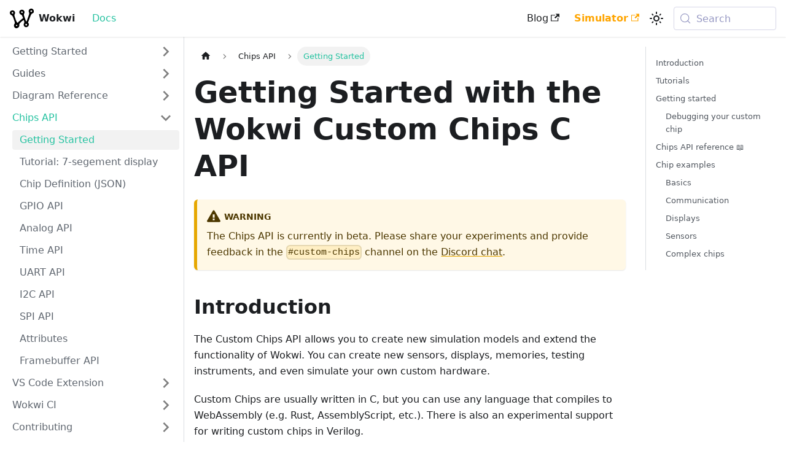

--- FILE ---
content_type: text/html
request_url: https://docs.wokwi.com/chips-api/getting-started
body_size: 7919
content:
<!doctype html>
<html lang="en" dir="ltr" class="docs-wrapper plugin-docs plugin-id-default docs-version-current docs-doc-page docs-doc-id-chips-api/getting-started" data-has-hydrated="false">
<head>
<meta charset="UTF-8">
<meta name="generator" content="Docusaurus v3.9.1">
<title data-rh="true">Getting Started with the Wokwi Custom Chips C API | Wokwi Docs</title><meta data-rh="true" name="viewport" content="width=device-width,initial-scale=1"><meta data-rh="true" name="twitter:card" content="summary_large_image"><meta data-rh="true" property="og:image" content="https://thumbs.wokwi.com/docs/chips-api/getting-started.html/thumbnail.png"><meta data-rh="true" name="twitter:image" content="https://thumbs.wokwi.com/docs/chips-api/getting-started.html/thumbnail.png"><meta data-rh="true" property="og:url" content="https://docs.wokwi.com/chips-api/getting-started"><meta data-rh="true" property="og:locale" content="en"><meta data-rh="true" name="docusaurus_locale" content="en"><meta data-rh="true" name="docsearch:language" content="en"><meta data-rh="true" property="og:image:width" content="1200"><meta data-rh="true" property="og:image:height" content="630"><meta data-rh="true" name="docusaurus_version" content="current"><meta data-rh="true" name="docusaurus_tag" content="docs-default-current"><meta data-rh="true" name="docsearch:version" content="current"><meta data-rh="true" name="docsearch:docusaurus_tag" content="docs-default-current"><meta data-rh="true" property="og:title" content="Getting Started with the Wokwi Custom Chips C API | Wokwi Docs"><meta data-rh="true" name="description" content="The Chips API is currently in beta. Please share your experiments and provide feedback in the #custom-chips channel on the Discord chat."><meta data-rh="true" property="og:description" content="The Chips API is currently in beta. Please share your experiments and provide feedback in the #custom-chips channel on the Discord chat."><link data-rh="true" rel="icon" href="/img/favicon-auto.svg"><link data-rh="true" rel="canonical" href="https://docs.wokwi.com/chips-api/getting-started"><link data-rh="true" rel="alternate" href="https://docs.wokwi.com/chips-api/getting-started" hreflang="en"><link data-rh="true" rel="alternate" href="https://docs.wokwi.com/chips-api/getting-started" hreflang="x-default"><link data-rh="true" rel="icon" href="/img/favicon-white.png" media="(prefers-color-scheme: dark)"><link data-rh="true" rel="icon" href="/img/favicon.ico" media="(prefers-color-scheme: light)"><link data-rh="true" rel="preconnect" href="https://VNOAE1ADJ6-dsn.algolia.net" crossorigin="anonymous"><script data-rh="true" type="application/ld+json">{"@context":"https://schema.org","@type":"BreadcrumbList","itemListElement":[{"@type":"ListItem","position":1,"name":"Getting Started","item":"https://docs.wokwi.com/chips-api/getting-started"}]}</script><link rel="preconnect" href="https://www.google-analytics.com">
<link rel="preconnect" href="https://www.googletagmanager.com">
<script async src="https://www.googletagmanager.com/gtag/js?id=G-PHBY8B943B"></script>
<script>function gtag(){dataLayer.push(arguments)}window.dataLayer=window.dataLayer||[],gtag("js",new Date),gtag("config","G-PHBY8B943B",{anonymize_ip:!0})</script>



<link rel="search" type="application/opensearchdescription+xml" title="Wokwi Docs" href="/opensearch.xml">
<script src="https://unpkg.com/@wokwi/elements@1.6.0/dist/wokwi-elements.bundle.js" async></script><link rel="stylesheet" href="/assets/css/styles.c34a24dc.css">
<script src="/assets/js/runtime~main.a92f874b.js" defer="defer"></script>
<script src="/assets/js/main.c15c5c58.js" defer="defer"></script>
</head>
<body class="navigation-with-keyboard">
<svg style="display: none;"><defs>
<symbol id="theme-svg-external-link" viewBox="0 0 24 24"><path fill="currentColor" d="M21 13v10h-21v-19h12v2h-10v15h17v-8h2zm3-12h-10.988l4.035 4-6.977 7.07 2.828 2.828 6.977-7.07 4.125 4.172v-11z"/></symbol>
</defs></svg>
<script>!function(){var t=function(){try{return new URLSearchParams(window.location.search).get("docusaurus-theme")}catch(t){}}()||function(){try{return window.localStorage.getItem("theme")}catch(t){}}();document.documentElement.setAttribute("data-theme",t||"light"),document.documentElement.setAttribute("data-theme-choice",t||"light")}(),function(){try{const c=new URLSearchParams(window.location.search).entries();for(var[t,e]of c)if(t.startsWith("docusaurus-data-")){var a=t.replace("docusaurus-data-","data-");document.documentElement.setAttribute(a,e)}}catch(t){}}()</script><div id="__docusaurus"><div role="region" aria-label="Skip to main content"><a class="skipToContent_fXgn" href="#__docusaurus_skipToContent_fallback">Skip to main content</a></div><nav aria-label="Main" class="theme-layout-navbar navbar navbar--fixed-top"><div class="navbar__inner"><div class="theme-layout-navbar-left navbar__items"><button aria-label="Toggle navigation bar" aria-expanded="false" class="navbar__toggle clean-btn" type="button"><svg width="30" height="30" viewBox="0 0 30 30" aria-hidden="true"><path stroke="currentColor" stroke-linecap="round" stroke-miterlimit="10" stroke-width="2" d="M4 7h22M4 15h22M4 23h22"></path></svg></button><a href="https://wokwi.com" target="_blank" rel="noopener noreferrer" class="navbar__brand"><div class="navbar__logo"><img src="/img/logo.svg" alt="Wokwi Logo" class="themedComponent_mlkZ themedComponent--light_NVdE"><img src="/img/logo-white.svg" alt="Wokwi Logo" class="themedComponent_mlkZ themedComponent--dark_xIcU"></div><b class="navbar__title text--truncate">Wokwi</b></a><a aria-current="page" class="navbar__item navbar__link navbar__link--active" href="/">Docs</a></div><div class="theme-layout-navbar-right navbar__items navbar__items--right"><a href="https://blog.wokwi.com" target="_blank" rel="noopener noreferrer" class="navbar__item navbar__link">Blog<svg width="13.5" height="13.5" aria-label="(opens in new tab)" class="iconExternalLink_nPIU"><use href="#theme-svg-external-link"></use></svg></a><a href="https://wokwi.com" target="_blank" rel="noopener noreferrer" class="navbar__item navbar__link simulator-link">Simulator<svg width="13.5" height="13.5" aria-label="(opens in new tab)" class="iconExternalLink_nPIU"><use href="#theme-svg-external-link"></use></svg></a><div class="toggle_vylO colorModeToggle_DEke"><button class="clean-btn toggleButton_gllP toggleButtonDisabled_aARS" type="button" disabled="" title="system mode" aria-label="Switch between dark and light mode (currently system mode)"><svg viewBox="0 0 24 24" width="24" height="24" aria-hidden="true" class="toggleIcon_g3eP lightToggleIcon_pyhR"><path fill="currentColor" d="M12,9c1.65,0,3,1.35,3,3s-1.35,3-3,3s-3-1.35-3-3S10.35,9,12,9 M12,7c-2.76,0-5,2.24-5,5s2.24,5,5,5s5-2.24,5-5 S14.76,7,12,7L12,7z M2,13l2,0c0.55,0,1-0.45,1-1s-0.45-1-1-1l-2,0c-0.55,0-1,0.45-1,1S1.45,13,2,13z M20,13l2,0c0.55,0,1-0.45,1-1 s-0.45-1-1-1l-2,0c-0.55,0-1,0.45-1,1S19.45,13,20,13z M11,2v2c0,0.55,0.45,1,1,1s1-0.45,1-1V2c0-0.55-0.45-1-1-1S11,1.45,11,2z M11,20v2c0,0.55,0.45,1,1,1s1-0.45,1-1v-2c0-0.55-0.45-1-1-1C11.45,19,11,19.45,11,20z M5.99,4.58c-0.39-0.39-1.03-0.39-1.41,0 c-0.39,0.39-0.39,1.03,0,1.41l1.06,1.06c0.39,0.39,1.03,0.39,1.41,0s0.39-1.03,0-1.41L5.99,4.58z M18.36,16.95 c-0.39-0.39-1.03-0.39-1.41,0c-0.39,0.39-0.39,1.03,0,1.41l1.06,1.06c0.39,0.39,1.03,0.39,1.41,0c0.39-0.39,0.39-1.03,0-1.41 L18.36,16.95z M19.42,5.99c0.39-0.39,0.39-1.03,0-1.41c-0.39-0.39-1.03-0.39-1.41,0l-1.06,1.06c-0.39,0.39-0.39,1.03,0,1.41 s1.03,0.39,1.41,0L19.42,5.99z M7.05,18.36c0.39-0.39,0.39-1.03,0-1.41c-0.39-0.39-1.03-0.39-1.41,0l-1.06,1.06 c-0.39,0.39-0.39,1.03,0,1.41s1.03,0.39,1.41,0L7.05,18.36z"></path></svg><svg viewBox="0 0 24 24" width="24" height="24" aria-hidden="true" class="toggleIcon_g3eP darkToggleIcon_wfgR"><path fill="currentColor" d="M9.37,5.51C9.19,6.15,9.1,6.82,9.1,7.5c0,4.08,3.32,7.4,7.4,7.4c0.68,0,1.35-0.09,1.99-0.27C17.45,17.19,14.93,19,12,19 c-3.86,0-7-3.14-7-7C5,9.07,6.81,6.55,9.37,5.51z M12,3c-4.97,0-9,4.03-9,9s4.03,9,9,9s9-4.03,9-9c0-0.46-0.04-0.92-0.1-1.36 c-0.98,1.37-2.58,2.26-4.4,2.26c-2.98,0-5.4-2.42-5.4-5.4c0-1.81,0.89-3.42,2.26-4.4C12.92,3.04,12.46,3,12,3L12,3z"></path></svg><svg viewBox="0 0 24 24" width="24" height="24" aria-hidden="true" class="toggleIcon_g3eP systemToggleIcon_QzmC"><path fill="currentColor" d="m12 21c4.971 0 9-4.029 9-9s-4.029-9-9-9-9 4.029-9 9 4.029 9 9 9zm4.95-13.95c1.313 1.313 2.05 3.093 2.05 4.95s-0.738 3.637-2.05 4.95c-1.313 1.313-3.093 2.05-4.95 2.05v-14c1.857 0 3.637 0.737 4.95 2.05z"></path></svg></button></div><div class="navbarSearchContainer_Bca1"><button type="button" class="DocSearch DocSearch-Button" aria-label="Search (Meta+k)" aria-keyshortcuts="Meta+k"><span class="DocSearch-Button-Container"><svg width="20" height="20" class="DocSearch-Search-Icon" viewBox="0 0 24 24" aria-hidden="true"><circle cx="11" cy="11" r="8" stroke="currentColor" fill="none" stroke-width="1.4"></circle><path d="m21 21-4.3-4.3" stroke="currentColor" fill="none" stroke-linecap="round" stroke-linejoin="round"></path></svg><span class="DocSearch-Button-Placeholder">Search</span></span><span class="DocSearch-Button-Keys"></span></button></div></div></div><div role="presentation" class="navbar-sidebar__backdrop"></div></nav><div id="__docusaurus_skipToContent_fallback" class="theme-layout-main main-wrapper mainWrapper_z2l0"><div class="docsWrapper_hBAB"><button aria-label="Scroll back to top" class="clean-btn theme-back-to-top-button backToTopButton_sjWU" type="button"></button><div class="docRoot_UBD9"><aside class="theme-doc-sidebar-container docSidebarContainer_YfHR"><div class="sidebarViewport_aRkj"><div class="sidebar_njMd"><nav aria-label="Docs sidebar" class="menu thin-scrollbar menu_SIkG"><ul class="theme-doc-sidebar-menu menu__list"><li class="theme-doc-sidebar-item-category theme-doc-sidebar-item-category-level-1 menu__list-item menu__list-item--collapsed"><div class="menu__list-item-collapsible"><a class="categoryLink_byQd menu__link menu__link--sublist menu__link--sublist-caret" role="button" aria-expanded="false" href="/"><span title="Getting Started" class="categoryLinkLabel_W154">Getting Started</span></a></div></li><li class="theme-doc-sidebar-item-category theme-doc-sidebar-item-category-level-1 menu__list-item menu__list-item--collapsed"><div class="menu__list-item-collapsible"><a class="categoryLink_byQd menu__link menu__link--sublist menu__link--sublist-caret" role="button" aria-expanded="false" href="/guides/diagram-editor"><span title="Guides" class="categoryLinkLabel_W154">Guides</span></a></div></li><li class="theme-doc-sidebar-item-category theme-doc-sidebar-item-category-level-1 menu__list-item menu__list-item--collapsed"><div class="menu__list-item-collapsible"><a class="categoryLink_byQd menu__link menu__link--sublist menu__link--sublist-caret" role="button" aria-expanded="false" href="/diagram-format"><span title="Diagram Reference" class="categoryLinkLabel_W154">Diagram Reference</span></a></div></li><li class="theme-doc-sidebar-item-category theme-doc-sidebar-item-category-level-1 menu__list-item"><div class="menu__list-item-collapsible"><a class="categoryLink_byQd menu__link menu__link--sublist menu__link--sublist-caret menu__link--active" role="button" aria-expanded="true" href="/chips-api/getting-started"><span title="Chips API" class="categoryLinkLabel_W154">Chips API</span></a></div><ul class="menu__list"><li class="theme-doc-sidebar-item-link theme-doc-sidebar-item-link-level-2 menu__list-item"><a class="menu__link menu__link--active" aria-current="page" tabindex="0" href="/chips-api/getting-started"><span title="Getting Started" class="linkLabel_WmDU">Getting Started</span></a></li><li class="theme-doc-sidebar-item-link theme-doc-sidebar-item-link-level-2 menu__list-item"><a class="menu__link" tabindex="0" href="/chips-api/tutorial-7seg"><span title="Tutorial: 7-segement display" class="linkLabel_WmDU">Tutorial: 7-segement display</span></a></li><li class="theme-doc-sidebar-item-link theme-doc-sidebar-item-link-level-2 menu__list-item"><a class="menu__link" tabindex="0" href="/chips-api/chip-json"><span title="Chip Definition (JSON)" class="linkLabel_WmDU">Chip Definition (JSON)</span></a></li><li class="theme-doc-sidebar-item-link theme-doc-sidebar-item-link-level-2 menu__list-item"><a class="menu__link" tabindex="0" href="/chips-api/gpio"><span title="GPIO API" class="linkLabel_WmDU">GPIO API</span></a></li><li class="theme-doc-sidebar-item-link theme-doc-sidebar-item-link-level-2 menu__list-item"><a class="menu__link" tabindex="0" href="/chips-api/analog"><span title="Analog API" class="linkLabel_WmDU">Analog API</span></a></li><li class="theme-doc-sidebar-item-link theme-doc-sidebar-item-link-level-2 menu__list-item"><a class="menu__link" tabindex="0" href="/chips-api/time"><span title="Time API" class="linkLabel_WmDU">Time API</span></a></li><li class="theme-doc-sidebar-item-link theme-doc-sidebar-item-link-level-2 menu__list-item"><a class="menu__link" tabindex="0" href="/chips-api/uart"><span title="UART API" class="linkLabel_WmDU">UART API</span></a></li><li class="theme-doc-sidebar-item-link theme-doc-sidebar-item-link-level-2 menu__list-item"><a class="menu__link" tabindex="0" href="/chips-api/i2c"><span title="I2C API" class="linkLabel_WmDU">I2C API</span></a></li><li class="theme-doc-sidebar-item-link theme-doc-sidebar-item-link-level-2 menu__list-item"><a class="menu__link" tabindex="0" href="/chips-api/spi"><span title="SPI API" class="linkLabel_WmDU">SPI API</span></a></li><li class="theme-doc-sidebar-item-link theme-doc-sidebar-item-link-level-2 menu__list-item"><a class="menu__link" tabindex="0" href="/chips-api/attributes"><span title="Attributes" class="linkLabel_WmDU">Attributes</span></a></li><li class="theme-doc-sidebar-item-link theme-doc-sidebar-item-link-level-2 menu__list-item"><a class="menu__link" tabindex="0" href="/chips-api/framebuffer"><span title="Framebuffer API" class="linkLabel_WmDU">Framebuffer API</span></a></li></ul></li><li class="theme-doc-sidebar-item-category theme-doc-sidebar-item-category-level-1 menu__list-item menu__list-item--collapsed"><div class="menu__list-item-collapsible"><a class="categoryLink_byQd menu__link menu__link--sublist menu__link--sublist-caret" role="button" aria-expanded="false" href="/vscode/getting-started"><span title="VS Code Extension" class="categoryLinkLabel_W154">VS Code Extension</span></a></div></li><li class="theme-doc-sidebar-item-category theme-doc-sidebar-item-category-level-1 menu__list-item menu__list-item--collapsed"><div class="menu__list-item-collapsible"><a class="categoryLink_byQd menu__link menu__link--sublist menu__link--sublist-caret" role="button" aria-expanded="false" href="/wokwi-ci/getting-started"><span title="Wokwi CI" class="categoryLinkLabel_W154">Wokwi CI</span></a></div></li><li class="theme-doc-sidebar-item-category theme-doc-sidebar-item-category-level-1 menu__list-item menu__list-item--collapsed"><div class="menu__list-item-collapsible"><a class="categoryLink_byQd menu__link menu__link--sublist menu__link--sublist-caret" role="button" aria-expanded="false" href="/contributing/docs"><span title="Contributing" class="categoryLinkLabel_W154">Contributing</span></a></div></li></ul></nav></div></div></aside><main class="docMainContainer_TBSr"><div class="container padding-top--md padding-bottom--lg"><div class="row"><div class="col docItemCol_VOVn"><div class="docItemContainer_Djhp"><article><nav class="theme-doc-breadcrumbs breadcrumbsContainer_Z_bl" aria-label="Breadcrumbs"><ul class="breadcrumbs"><li class="breadcrumbs__item"><a aria-label="Home page" class="breadcrumbs__link" href="/"><svg viewBox="0 0 24 24" class="breadcrumbHomeIcon_YNFT"><path d="M10 19v-5h4v5c0 .55.45 1 1 1h3c.55 0 1-.45 1-1v-7h1.7c.46 0 .68-.57.33-.87L12.67 3.6c-.38-.34-.96-.34-1.34 0l-8.36 7.53c-.34.3-.13.87.33.87H5v7c0 .55.45 1 1 1h3c.55 0 1-.45 1-1z" fill="currentColor"></path></svg></a></li><li class="breadcrumbs__item"><span class="breadcrumbs__link">Chips API</span></li><li class="breadcrumbs__item breadcrumbs__item--active"><span class="breadcrumbs__link">Getting Started</span></li></ul></nav><div class="tocCollapsible_ETCw theme-doc-toc-mobile tocMobile_ITEo"><button type="button" class="clean-btn tocCollapsibleButton_TO0P">On this page</button></div><div class="theme-doc-markdown markdown"><header><h1>Getting Started with the Wokwi Custom Chips C API</h1></header>
<div class="theme-admonition theme-admonition-warning admonition_xJq3 alert alert--warning"><div class="admonitionHeading_Gvgb"><span class="admonitionIcon_Rf37"><svg viewBox="0 0 16 16"><path fill-rule="evenodd" d="M8.893 1.5c-.183-.31-.52-.5-.887-.5s-.703.19-.886.5L.138 13.499a.98.98 0 0 0 0 1.001c.193.31.53.501.886.501h13.964c.367 0 .704-.19.877-.5a1.03 1.03 0 0 0 .01-1.002L8.893 1.5zm.133 11.497H6.987v-2.003h2.039v2.003zm0-3.004H6.987V5.987h2.039v4.006z"></path></svg></span>warning</div><div class="admonitionContent_BuS1"><p>The Chips API is currently in beta. Please share your experiments and provide feedback in the <code>#custom-chips</code> channel on the <a href="https://wokwi.com/discord" target="_blank" rel="noopener noreferrer">Discord chat</a>.</p></div></div>
<h2 class="anchor anchorWithStickyNavbar_LWe7" id="introduction">Introduction<a href="#introduction" class="hash-link" aria-label="Direct link to heading" title="Direct link to heading" translate="no">​</a></h2>
<p>The Custom Chips API allows you to create new simulation models and extend the functionality of Wokwi. You can create new sensors, displays, memories, testing instruments, and even simulate your own custom hardware.</p>
<p>Custom Chips are usually written in C, but you can use any language that compiles to WebAssembly (e.g. Rust, AssemblyScript, etc.). There is also an experimental support for writing custom chips in Verilog.</p>
<h2 class="anchor anchorWithStickyNavbar_LWe7" id="tutorials">Tutorials<a href="#tutorials" class="hash-link" aria-label="Direct link to heading" title="Direct link to heading" translate="no">​</a></h2>
<ul>
<li><a href="https://youtu.be/yzdCS3A4DvU" target="_blank" rel="noopener noreferrer">Video Tutorial</a> - Three chip examples in 15 Minutes</li>
<li><a href="/chips-api/tutorial-7seg">Step-by-step blog tutorial</a> - Create a 7-segment driver chip from scratch</li>
<li><a href="https://youtu.be/BS_uTqz3zik" target="_blank" rel="noopener noreferrer">I2C chip tutorial</a> - Coding a PCF8575 I/O expander from scratch</li>
</ul>
<h2 class="anchor anchorWithStickyNavbar_LWe7" id="getting-started">Getting started<a href="#getting-started" class="hash-link" aria-label="Direct link to heading" title="Direct link to heading" translate="no">​</a></h2>
<p>Open any Wokwi project (or <a href="https://wokwi.com/projects/new" target="_blank" rel="noopener noreferrer">create a new one</a>) and click on the blue &quot;+&quot; button in the diagram editor. Select &quot;Custom Chip&quot; from the list of options.</p>
<p>You&#x27;ll see a dialog where you can enter the chip name, as well as the language you wish to use. We recommend using C for now. After typing a name for your chip, click on the &quot;Create Chip&quot; button.</p>
<p>This will add a copy of the chip to your diagram and create two files in your project:</p>
<ul>
<li>a <a href="/chips-api/chip-json">JSON file</a> with the chip pinout and settings (name, author, etc.)</li>
<li>a C file with the chip code (or a rust/verilog file, depending on the language you selected).</li>
</ul>
<p>The <a href="/chips-api/chip-json">JSON file</a> file defines a minimal set of pins (&quot;VCC&quot;, &quot;GND&quot;, &quot;IN&quot;, &quot;OUT&quot;). Change the pin names and add more pins as needed.</p>
<p>The C file contains a minimal chip implementation. Add your code to the <code>chip_init()</code> function. This function is called for every instance of the chip in the diagram. You can use it to initialize the chip state, configure timers, and set up pin watches.</p>
<p>The example code also includes a <code>chip_state_t</code> struct, where you can store any state that your chip needs. You can use the <code>user_data</code> field of the <code>i2c_config_t</code>, <code>timer_config_t</code>, etc. to store a pointer to this struct.</p>
<h3 class="anchor anchorWithStickyNavbar_LWe7" id="debugging-your-custom-chip">Debugging your custom chip<a href="#debugging-your-custom-chip" class="hash-link" aria-label="Direct link to heading" title="Direct link to heading" translate="no">​</a></h3>
<p>You can print debugging messages using the standard C <code>printf()</code> function. Make sure to also <code>#include &lt;stdio.h&gt;</code> in your program. The debug messages will appear in a new &quot;Chips Console&quot; tab below the diagram view:</p>
<img src="/assets/images/chips-console-63a34e55bea389e2dde39bcd230c2440.png" alt="Chips Console" width="543" height="109">
<p>In addition, you can use the <a href="/guides/logic-analyzer">Wokwi Logic Analyzer</a> to debug the communication with your custom chip.</p>
<div class="theme-admonition theme-admonition-tip admonition_xJq3 alert alert--success"><div class="admonitionHeading_Gvgb"><span class="admonitionIcon_Rf37"><svg viewBox="0 0 12 16"><path fill-rule="evenodd" d="M6.5 0C3.48 0 1 2.19 1 5c0 .92.55 2.25 1 3 1.34 2.25 1.78 2.78 2 4v1h5v-1c.22-1.22.66-1.75 2-4 .45-.75 1-2.08 1-3 0-2.81-2.48-5-5.5-5zm3.64 7.48c-.25.44-.47.8-.67 1.11-.86 1.41-1.25 2.06-1.45 3.23-.02.05-.02.11-.02.17H5c0-.06 0-.13-.02-.17-.2-1.17-.59-1.83-1.45-3.23-.2-.31-.42-.67-.67-1.11C2.44 6.78 2 5.65 2 5c0-2.2 2.02-4 4.5-4 1.22 0 2.36.42 3.22 1.19C10.55 2.94 11 3.94 11 5c0 .66-.44 1.78-.86 2.48zM4 14h5c-.23 1.14-1.3 2-2.5 2s-2.27-.86-2.5-2z"></path></svg></span>tip</div><div class="admonitionContent_BuS1"><p>Make sure to include a newline (&quot;\n&quot;) at the end of your <code>printf()</code> messages. The simulator shows the messages only when it reaches a newline character.</p></div></div>
<h2 class="anchor anchorWithStickyNavbar_LWe7" id="chips-api-reference-">Chips API reference 📖<a href="#chips-api-reference-" class="hash-link" aria-label="Direct link to heading" title="Direct link to heading" translate="no">​</a></h2>
<ul>
<li><a href="/chips-api/gpio">GPIO pins API</a></li>
<li><a href="/chips-api/analog">Analog API</a></li>
<li><a href="/chips-api/time">Time simulation API</a></li>
<li><a href="/chips-api/uart">UART API</a></li>
<li><a href="/chips-api/i2c">I2C Device API</a></li>
<li><a href="/chips-api/spi">SPI Device API</a></li>
<li><a href="/chips-api/attributes">Attributes</a></li>
<li><a href="/chips-api/framebuffer">Framebuffer API</a></li>
</ul>
<h2 class="anchor anchorWithStickyNavbar_LWe7" id="chip-examples">Chip examples<a href="#chip-examples" class="hash-link" aria-label="Direct link to heading" title="Direct link to heading" translate="no">​</a></h2>
<h3 class="anchor anchorWithStickyNavbar_LWe7" id="basics">Basics<a href="#basics" class="hash-link" aria-label="Direct link to heading" title="Direct link to heading" translate="no">​</a></h3>
<ul>
<li><a href="https://wokwi.com/projects/327458636089524820" target="_blank" rel="noopener noreferrer">Digital Inverter</a> - Inverts the input signal</li>
<li><a href="https://wokwi.com/projects/329456176677782100" target="_blank" rel="noopener noreferrer">XOR gate</a> - Implements a XOR gate</li>
<li><a href="https://wokwi.com/projects/341265875285836370" target="_blank" rel="noopener noreferrer">Timer Chip</a> - Showing how to use the Time API and create timers</li>
</ul>
<h3 class="anchor anchorWithStickyNavbar_LWe7" id="communication">Communication<a href="#communication" class="hash-link" aria-label="Direct link to heading" title="Direct link to heading" translate="no">​</a></h3>
<ul>
<li><a href="https://wokwi.com/projects/330669951756010068" target="_blank" rel="noopener noreferrer">SPI Chip</a> - A basic ROT13 cipher over SPI</li>
<li><a href="https://wokwi.com/projects/333638144389808723" target="_blank" rel="noopener noreferrer">UART Chip</a> - A basic ROT13 cipher over UART</li>
<li><a href="https://wokwi.com/projects/344061754973618771" target="_blank" rel="noopener noreferrer">I2C Chip</a> - Simple counter with interrupt output</li>
<li><a href="https://wokwi.com/projects/329482717479567954" target="_blank" rel="noopener noreferrer">EEPROM Chip</a> - Simple I2C memory with 256 kbits by Benny Meisels</li>
</ul>
<h3 class="anchor anchorWithStickyNavbar_LWe7" id="displays">Displays<a href="#displays" class="hash-link" aria-label="Direct link to heading" title="Direct link to heading" translate="no">​</a></h3>
<ul>
<li><a href="https://wokwi.com/projects/330503863007183442" target="_blank" rel="noopener noreferrer">Framebuffer Chip</a> - Shows how to implement a custom display driver chip</li>
<li><a href="https://wokwi.com/projects/371050937178768385" target="_blank" rel="noopener noreferrer">SSD1306 Display</a> - 128x64 monochrome OLED display chip (using I2C)</li>
<li><a href="https://wokwi.com/projects/376496004605220865" target="_blank" rel="noopener noreferrer">SH1107 Display</a> - 128x128 monochrome OLED display chip (using I2C)</li>
<li><a href="https://wokwi.com/projects/333332561949360723" target="_blank" rel="noopener noreferrer">IL9163 Display</a> - 128x128 color LCD display chip (using SPI)</li>
</ul>
<h3 class="anchor anchorWithStickyNavbar_LWe7" id="sensors">Sensors<a href="#sensors" class="hash-link" aria-label="Direct link to heading" title="Direct link to heading" translate="no">​</a></h3>
<ul>
<li><a href="https://wokwi.com/projects/344037885763125843" target="_blank" rel="noopener noreferrer">LM75A Chip</a> - I2C digital temperature sensor</li>
<li><a href="https://wokwi.com/projects/344059749365449300" target="_blank" rel="noopener noreferrer">I2C Keypad Driver Example</a> by Yewolf</li>
<li><a href="https://wokwi.com/projects/349898396478210642" target="_blank" rel="noopener noreferrer">DS18B20 Chip</a> - Dallas Semi DS18B20 Temperature Sensor over OneWire by Bonny Rais</li>
</ul>
<h3 class="anchor anchorWithStickyNavbar_LWe7" id="complex-chips">Complex chips<a href="#complex-chips" class="hash-link" aria-label="Direct link to heading" title="Direct link to heading" translate="no">​</a></h3>
<ul>
<li><a href="https://wokwi.com/projects/343522915673702994" target="_blank" rel="noopener noreferrer">CD4051B Multiplexer Example</a> - Analog Multiplexer by Chris Schmidt</li>
<li><a href="https://wokwi.com/projects/348856116302578258" target="_blank" rel="noopener noreferrer">PCA9685 Chip</a> - 16-channel PWM driver over I2C by Bonny Rais</li>
</ul></div><footer class="theme-doc-footer docusaurus-mt-lg"><div class="row margin-top--sm theme-doc-footer-edit-meta-row"><div class="col"><a href="https://github.com/wokwi/wokwi-docs/edit/main/docs/chips-api/getting-started.md" target="_blank" rel="noopener noreferrer" class="theme-edit-this-page"><svg fill="currentColor" height="20" width="20" viewBox="0 0 40 40" class="iconEdit_Z9Sw" aria-hidden="true"><g><path d="m34.5 11.7l-3 3.1-6.3-6.3 3.1-3q0.5-0.5 1.2-0.5t1.1 0.5l3.9 3.9q0.5 0.4 0.5 1.1t-0.5 1.2z m-29.5 17.1l18.4-18.5 6.3 6.3-18.4 18.4h-6.3v-6.2z"></path></g></svg>Edit this page</a></div><div class="col lastUpdated_JAkA"></div></div></footer></article><nav class="docusaurus-mt-lg pagination-nav" aria-label="Docs pages navigation"><a class="pagination-nav__link pagination-nav__link--prev" href="/parts/wokwi-tv"><div class="pagination-nav__sublabel">Previous</div><div class="pagination-nav__label">wokwi-tv</div></a><a class="pagination-nav__link pagination-nav__link--next" href="/chips-api/tutorial-7seg"><div class="pagination-nav__sublabel">Next</div><div class="pagination-nav__label">Tutorial: 7-segement display</div></a></nav></div></div><div class="col col--3"><div class="tableOfContents_bqdL thin-scrollbar theme-doc-toc-desktop"><ul class="table-of-contents table-of-contents__left-border"><li><a href="#introduction" class="table-of-contents__link toc-highlight">Introduction</a></li><li><a href="#tutorials" class="table-of-contents__link toc-highlight">Tutorials</a></li><li><a href="#getting-started" class="table-of-contents__link toc-highlight">Getting started</a><ul><li><a href="#debugging-your-custom-chip" class="table-of-contents__link toc-highlight">Debugging your custom chip</a></li></ul></li><li><a href="#chips-api-reference-" class="table-of-contents__link toc-highlight">Chips API reference 📖</a></li><li><a href="#chip-examples" class="table-of-contents__link toc-highlight">Chip examples</a><ul><li><a href="#basics" class="table-of-contents__link toc-highlight">Basics</a></li><li><a href="#communication" class="table-of-contents__link toc-highlight">Communication</a></li><li><a href="#displays" class="table-of-contents__link toc-highlight">Displays</a></li><li><a href="#sensors" class="table-of-contents__link toc-highlight">Sensors</a></li><li><a href="#complex-chips" class="table-of-contents__link toc-highlight">Complex chips</a></li></ul></li></ul></div></div></div></div></main></div></div></div><footer class="theme-layout-footer footer footer--dark"><div class="container container-fluid"><div class="row footer__links"><div class="theme-layout-footer-column col footer__col"><div class="footer__title">Docs</div><ul class="footer__items clean-list"><li class="footer__item"><a class="footer__link-item" href="/">Welcome</a></li><li class="footer__item"><a class="footer__link-item" href="/diagram-format">diagram.json</a></li></ul></div><div class="theme-layout-footer-column col footer__col"><div class="footer__title">Community</div><ul class="footer__items clean-list"><li class="footer__item"><a href="https://wokwi.com/discord" target="_blank" rel="noopener noreferrer" class="footer__link-item">Discord<svg width="13.5" height="13.5" aria-label="(opens in new tab)" class="iconExternalLink_nPIU"><use href="#theme-svg-external-link"></use></svg></a></li><li class="footer__item"><a href="https://twitter.com/WokwiMakes" target="_blank" rel="noopener noreferrer" class="footer__link-item">Twitter<svg width="13.5" height="13.5" aria-label="(opens in new tab)" class="iconExternalLink_nPIU"><use href="#theme-svg-external-link"></use></svg></a></li></ul></div><div class="theme-layout-footer-column col footer__col"><div class="footer__title">More</div><ul class="footer__items clean-list"><li class="footer__item"><a href="https://blog.wokwi.com" target="_blank" rel="noopener noreferrer" class="footer__link-item">Blog<svg width="13.5" height="13.5" aria-label="(opens in new tab)" class="iconExternalLink_nPIU"><use href="#theme-svg-external-link"></use></svg></a></li><li class="footer__item"><a href="https://github.com/wokwi/wokwi-docs" target="_blank" rel="noopener noreferrer" class="footer__link-item">GitHub<svg width="13.5" height="13.5" aria-label="(opens in new tab)" class="iconExternalLink_nPIU"><use href="#theme-svg-external-link"></use></svg></a></li></ul></div></div><div class="footer__bottom text--center"><div class="footer__copyright">
        Copyright © 2021-2026 CodeMagic LTD.
        <small>Built with Docusaurus at 2026-01-31T15:45:04.744Z, commit sha 7812d25.</small>
      </div></div></div></footer></div>
</body>
</html>

--- FILE ---
content_type: application/javascript
request_url: https://docs.wokwi.com/assets/js/aba21aa0.c40d8227.js
body_size: -192
content:
"use strict";(self.webpackChunkwokwi_docs=self.webpackChunkwokwi_docs||[]).push([[5742],{7093:s=>{s.exports=JSON.parse('{"name":"docusaurus-plugin-content-docs","id":"default"}')}}]);

--- FILE ---
content_type: text/javascript
request_url: https://docs.wokwi.com/assets/js/main.c15c5c58.js
body_size: 135769
content:
/*! For license information please see main.c15c5c58.js.LICENSE.txt */
(self.webpackChunkwokwi_docs=self.webpackChunkwokwi_docs||[]).push([[8792],{8328:(e,t,n)=>{"use strict";n.d(t,{A:()=>p});n(6540);var r=n(3259),a=n.n(r),o=n(4054);const i={"02d75393":[()=>n.e(90).then(n.bind(n,5737)),"@site/docs/guides/debugger.md",5737],"04066ca2":[()=>n.e(1201).then(n.bind(n,19)),"@site/docs/vscode/debugging.md",19],"0480b142":[()=>n.e(8070).then(n.bind(n,7208)),"@site/docs/faq.md",7208],"075cc481":[()=>n.e(3432).then(n.bind(n,5011)),"@site/docs/chips-api/gpio.md",5011],"08427783":[()=>n.e(7816).then(n.bind(n,5719)),"@site/docs/parts/wokwi-dip-switch-8.md",5719],"172261ab":[()=>n.e(7485).then(n.bind(n,2338)),"@site/docs/wokwi-ci/cli-installation.md",2338],17896441:[()=>Promise.all([n.e(1869),n.e(8401)]).then(n.bind(n,5222)),"@theme/DocItem",5222],"18f75632":[()=>n.e(7919).then(n.bind(n,355)),"@site/docs/parts/wokwi-ds18b20.md",355],"1a4e3797":[()=>Promise.all([n.e(1869),n.e(2138)]).then(n.bind(n,2467)),"@theme/SearchPage",2467],"1b103b46":[()=>n.e(352).then(n.bind(n,4264)),"@site/docs/parts/wokwi-ili9341.md",4264],"1c6e247a":[()=>n.e(998).then(n.bind(n,6639)),"@site/docs/parts/wokwi-7segment.md",6639],"1caf04a3":[()=>n.e(8378).then(n.bind(n,8741)),"@site/docs/contributing/docs.md",8741],"22dd74f7":[()=>n.e(1567).then(n.t.bind(n,5226,19)),"@generated/docusaurus-plugin-content-docs/default/p/index-466.json",5226],"261abd5f":[()=>n.e(9678).then(n.bind(n,779)),"@site/docs/parts/wokwi-rgb-led.md",779],28092509:[()=>n.e(4406).then(n.bind(n,5664)),"@site/docs/keyboard-shortcuts.md",5664],"29aac573":[()=>n.e(564).then(n.bind(n,6804)),"@site/docs/parts/wokwi-74hc595.md",6804],"29edce41":[()=>n.e(1586).then(n.bind(n,6901)),"@site/docs/parts/wokwi-microsd-card.md",6901],"2adb9049":[()=>n.e(120).then(n.bind(n,2092)),"@site/docs/parts/wokwi-lcd2004.md",2092],"2bbecccf":[()=>n.e(857).then(n.bind(n,2954)),"@site/docs/wokwi-ci/cli-usage.md",2954],"2fab3693":[()=>n.e(2789).then(n.bind(n,9043)),"@site/docs/parts/wokwi-pi-pico.md",9043],"343bee95":[()=>n.e(3289).then(n.bind(n,7111)),"@site/docs/parts/wokwi-hx711.md",7111],"3a7bb697":[()=>n.e(2532).then(n.bind(n,8109)),"@site/docs/chips-api/getting-started.md",8109],"425f3671":[()=>n.e(5323).then(n.bind(n,1200)),"@site/docs/parts/wokwi-nokia-5110-screen.md",1200],"440c0d62":[()=>n.e(8616).then(n.bind(n,1377)),"@site/docs/chips-api/analog.md",1377],"44ffd4e4":[()=>n.e(1836).then(n.bind(n,474)),"@site/docs/parts/wokwi-arduino-uno.md",474],"45251fb3":[()=>n.e(3401).then(n.bind(n,4697)),"@site/docs/vscode/getting-started.md",4697],"4d9f8031":[()=>n.e(9574).then(n.bind(n,5516)),"@site/docs/parts/wokwi-74hc165.md",5516],"4f061d2b":[()=>n.e(2584).then(n.bind(n,5749)),"@site/docs/parts/board-st-nucleo-c031c6.md",5749],"52cce7f5":[()=>n.e(4259).then(n.bind(n,9960)),"@site/docs/parts/wokwi-ir-receiver.md",9960],"553bb3a3":[()=>n.e(67).then(n.bind(n,9957)),"@site/docs/parts/wokwi-slide-switch.md",9957],"55519d27":[()=>n.e(577).then(n.bind(n,7835)),"@site/docs/guides/libraries.md",7835],56974987:[()=>n.e(6684).then(n.bind(n,4806)),"@site/docs/parts/wokwi-franzininho.md",4806],"578808cc":[()=>n.e(9969).then(n.bind(n,4928)),"@site/docs/parts/wokwi-biaxial-stepper.md",4928],"586d00b4":[()=>n.e(7708).then(n.bind(n,624)),"@site/docs/parts/wokwi-pushbutton.md",624],"5e95c892":[()=>n.e(9647).then(n.bind(n,7121)),"@theme/DocsRoot",7121],"6120c942":[()=>n.e(9460).then(n.bind(n,6489)),"@site/docs/chips-api/time.md",6489],"641c0268":[()=>n.e(5013).then(n.bind(n,4125)),"@site/docs/chips-api/spi.md",4125],"64de340e":[()=>n.e(892).then(n.bind(n,2664)),"@site/docs/parts/wokwi-gas-sensor.md",2664],"6b20906c":[()=>n.e(6791).then(n.bind(n,2961)),"@site/docs/chips-api/i2c.md",2961],"6c42b281":[()=>n.e(177).then(n.bind(n,8190)),"@site/docs/guides/diagram-editor.md",8190],"6c6ce090":[()=>n.e(8127).then(n.bind(n,6298)),"@site/docs/parts/wokwi-pir-motion-sensor.md",6298],"6e6af3d1":[()=>n.e(8135).then(n.bind(n,2518)),"@site/docs/chips-api/attributes.md",2518],"71809ad1":[()=>n.e(1984).then(n.bind(n,8213)),"@site/docs/parts/wokwi-potentiometer.md",8213],"73003bb1":[()=>n.e(4065).then(n.bind(n,9790)),"@site/docs/parts/wokwi-a4988.md",9790],"77f0c626":[()=>n.e(6804).then(n.bind(n,141)),"@site/docs/chips-api/tutorial-7seg.md",141],"7c6235c7":[()=>n.e(2467).then(n.bind(n,8825)),"@site/docs/parts/wokwi-text.md",8825],80652365:[()=>n.e(9850).then(n.bind(n,4562)),"@site/docs/parts/wokwi-photoresistor-sensor.md",4562],"84b7f899":[()=>n.e(3014).then(n.bind(n,7397)),"@site/docs/vscode/project-config.md",7397],"84ef15dd":[()=>Promise.all([n.e(1869),n.e(840)]).then(n.bind(n,1321)),"@site/docs/wokwi-ci/automation-scenarios.md",1321],"8510c3e3":[()=>n.e(9691).then(n.bind(n,4520)),"@site/docs/guides/circuitpython.md",4520],"8700d03c":[()=>n.e(3654).then(n.bind(n,1320)),"@site/docs/guides/esp32.md",1320],"880cddb3":[()=>n.e(2009).then(n.bind(n,4288)),"@site/docs/parts/board-stm32-bluepill.md",4288],"889c2c98":[()=>n.e(1865).then(n.bind(n,447)),"@site/docs/parts/board-grove-oled-sh1107.md",447],"88afcc5f":[()=>n.e(5069).then(n.bind(n,7443)),"@site/docs/parts/wokwi-lcd1602.md",7443],"8ca912c2":[()=>n.e(6444).then(n.bind(n,8571)),"@site/docs/parts/wokwi-ds1307.md",8571],"8d71135c":[()=>n.e(6655).then(n.bind(n,8952)),"@site/docs/chips-api/uart.md",8952],"8e22fc16":[()=>n.e(8394).then(n.bind(n,1838)),"@site/docs/getting-started/supported-hardware.md",1838],"8e44fcf7":[()=>n.e(8298).then(n.bind(n,770)),"@site/docs/wokwi-ci/mcp-support.md",770],"8edb0080":[()=>n.e(2940).then(n.bind(n,2648)),"@site/docs/parts/wokwi-buzzer.md",2648],"8fe51897":[()=>n.e(3720).then(n.bind(n,8076)),"@site/docs/vscode/offline-mode.md",8076],"9132fa37":[()=>n.e(8931).then(n.bind(n,4561)),"@site/docs/parts/wokwi-ky-040.md",4561],"917f914a":[()=>n.e(5501).then(n.bind(n,6527)),"@site/docs/parts/wokwi-mpu6050.md",6527],"9233ca07":[()=>n.e(2807).then(n.bind(n,865)),"@site/docs/parts/wokwi-ir-remote.md",865],"92a8635e":[()=>n.e(2502).then(n.bind(n,11)),"@site/docs/parts/wokwi-resistor.md",11],"94ed57a9":[()=>n.e(1361).then(n.bind(n,2061)),"@site/docs/parts/wokwi-arduino-mega.md",2061],"960d5cd4":[()=>n.e(8086).then(n.bind(n,9360)),"@site/docs/parts/wokwi-led-bar-graph.md",9360],"9b37459e":[()=>n.e(6711).then(n.bind(n,8140)),"@site/docs/parts/board-franzininho-wifi.md",8140],"9b558041":[()=>n.e(6605).then(n.bind(n,9494)),"@site/docs/parts/wokwi-ssd1306.md",9494],"9ea3e137":[()=>n.e(2917).then(n.bind(n,9368)),"@site/docs/parts/wokwi-clock-generator.md",9368],a104e01b:[()=>n.e(6895).then(n.bind(n,3986)),"@site/docs/parts/wokwi-relay-module.md",3986],a4d4cea0:[()=>n.e(5639).then(n.bind(n,1072)),"@site/docs/guides/serial-monitor.md",1072],a5e92c6e:[()=>n.e(6557).then(n.bind(n,6931)),"@site/docs/chips-api/chip-json.md",6931],a7bd4aaa:[()=>n.e(7098).then(n.bind(n,4532)),"@theme/DocVersionRoot",4532],a94703ab:[()=>Promise.all([n.e(1869),n.e(9048)]).then(n.bind(n,8115)),"@theme/DocRoot",8115],ab122aae:[()=>n.e(5222).then(n.bind(n,4505)),"@site/docs/parts/wokwi-led.md",4505],aba21aa0:[()=>n.e(5742).then(n.t.bind(n,7093,19)),"@generated/docusaurus-plugin-content-docs/default/__plugin.json",7093],af652e4f:[()=>n.e(392).then(n.bind(n,6595)),"@site/docs/parts/wokwi-dht22.md",6595],b268364f:[()=>n.e(2276).then(n.bind(n,2046)),"@site/docs/parts/wokwi-nlsf595.md",2046],b800c1b2:[()=>n.e(9565).then(n.bind(n,9363)),"@site/docs/parts/wokwi-hc-sr04.md",9363],bb39fe4c:[()=>Promise.all([n.e(1869),n.e(9127)]).then(n.bind(n,8066)),"@site/docs/vscode/migrating.md",8066],bd4f7987:[()=>n.e(2836).then(n.bind(n,2441)),"@site/docs/wokwi-ci/getting-started.md",2441],bf75e4ef:[()=>n.e(3261).then(n.bind(n,4577)),"@site/docs/chips-api/framebuffer.md",4577],c141421f:[()=>n.e(957).then(n.t.bind(n,936,19)),"@generated/docusaurus-theme-search-algolia/default/__plugin.json",936],c59d099b:[()=>n.e(3780).then(n.bind(n,2787)),"@site/docs/guides/custom-chips-to-wasm.md",2787],cc49ac3e:[()=>n.e(6960).then(n.bind(n,5046)),"@site/docs/parts/wokwi-arduino-nano.md",5046],cca8e388:[()=>n.e(2606).then(n.bind(n,9760)),"@site/docs/parts/wokwi-ks2e-m-dc5.md",9760],d2bd9da3:[()=>n.e(8576).then(n.bind(n,2191)),"@site/docs/vscode/vscode-micropython.md",2191],d31f229e:[()=>n.e(7455).then(n.bind(n,9779)),"@site/docs/parts/wokwi-slide-potentiometer.md",9779],d6cb2fed:[()=>n.e(8329).then(n.bind(n,9870)),"@site/docs/parts/wokwi-membrane-keypad.md",9870],d6ebd24c:[()=>n.e(5437).then(n.bind(n,7852)),"@site/docs/parts/wokwi-stepper-motor.md",7852],d753fb88:[()=>n.e(5128).then(n.bind(n,8118)),"@site/docs/parts/wokwi-max7219-matrix.md",8118],d92500ba:[()=>n.e(5034).then(n.bind(n,7313)),"@site/docs/contributing/translating.md",7313],da8551d7:[()=>n.e(10).then(n.bind(n,8230)),"@site/docs/parts/board-ssd1306.md",8230],dabee14c:[()=>n.e(2988).then(n.bind(n,6926)),"@site/docs/gdb-debugging.md",6926],dc3037c2:[()=>n.e(4952).then(n.bind(n,2771)),"@site/docs/parts/wokwi-analog-joystick.md",2771],dc5a444b:[()=>n.e(5576).then(n.bind(n,6271)),"@site/docs/guides/logic-analyzer.md",6271],e25f595e:[()=>n.e(175).then(n.bind(n,3575)),"@site/docs/parts/board-st-nucleo-l031k6.md",3575],e3844051:[()=>n.e(3821).then(n.bind(n,7124)),"@site/docs/parts/wokwi-attiny85.md",7124],e6672bb7:[()=>n.e(3950).then(n.bind(n,1881)),"@site/docs/parts/wokwi-pushbutton-6mm.md",1881],e9393f5e:[()=>n.e(9568).then(n.bind(n,5571)),"@site/docs/parts/wokwi-tv.md",5571],e9ac2c28:[()=>n.e(5098).then(n.bind(n,1411)),"@site/docs/wokwi-ci/github-actions.md",1411],ebc52898:[()=>n.e(2503).then(n.bind(n,172)),"@site/docs/vscode/diagram-editor.md",172],ebfee794:[()=>Promise.all([n.e(1869),n.e(4386)]).then(n.bind(n,7639)),"@site/docs/welcome.md",7639],ef97c73b:[()=>n.e(5367).then(n.bind(n,5322)),"@site/docs/parts/wokwi-ntc-temperature-sensor.md",5322],efadcfb2:[()=>n.e(1302).then(n.bind(n,7407)),"@site/docs/parts/wokwi-servo.md",7407],efd759e7:[()=>n.e(7567).then(n.bind(n,7594)),"@site/docs/guides/micropython.md",7594],f1876c6e:[()=>n.e(9029).then(n.bind(n,3306)),"@site/docs/diagram-format.md",3306],f406ec98:[()=>n.e(9500).then(n.bind(n,8645)),"@site/docs/guides/esp32-wifi.md",8645],f6a67d8a:[()=>n.e(2838).then(n.bind(n,8451)),"@site/docs/parts/wokwi-tm1637-7segment.md",8451],fa802e8d:[()=>n.e(5695).then(n.bind(n,3610)),"@site/docs/parts/wokwi-logic-analyzer.md",3610]};var s=n(4848);function l({error:e,retry:t,pastDelay:n}){return e?(0,s.jsxs)("div",{style:{textAlign:"center",color:"#fff",backgroundColor:"#fa383e",borderColor:"#fa383e",borderStyle:"solid",borderRadius:"0.25rem",borderWidth:"1px",boxSizing:"border-box",display:"block",padding:"1rem",flex:"0 0 50%",marginLeft:"25%",marginRight:"25%",marginTop:"5rem",maxWidth:"50%",width:"100%"},children:[(0,s.jsx)("p",{children:String(e)}),(0,s.jsx)("div",{children:(0,s.jsx)("button",{type:"button",onClick:t,children:"Retry"})})]}):n?(0,s.jsx)("div",{style:{display:"flex",justifyContent:"center",alignItems:"center",height:"100vh"},children:(0,s.jsx)("svg",{id:"loader",style:{width:128,height:110,position:"absolute",top:"calc(100vh - 64%)"},viewBox:"0 0 45 45",xmlns:"http://www.w3.org/2000/svg",stroke:"#61dafb",children:(0,s.jsxs)("g",{fill:"none",fillRule:"evenodd",transform:"translate(1 1)",strokeWidth:"2",children:[(0,s.jsxs)("circle",{cx:"22",cy:"22",r:"6",strokeOpacity:"0",children:[(0,s.jsx)("animate",{attributeName:"r",begin:"1.5s",dur:"3s",values:"6;22",calcMode:"linear",repeatCount:"indefinite"}),(0,s.jsx)("animate",{attributeName:"stroke-opacity",begin:"1.5s",dur:"3s",values:"1;0",calcMode:"linear",repeatCount:"indefinite"}),(0,s.jsx)("animate",{attributeName:"stroke-width",begin:"1.5s",dur:"3s",values:"2;0",calcMode:"linear",repeatCount:"indefinite"})]}),(0,s.jsxs)("circle",{cx:"22",cy:"22",r:"6",strokeOpacity:"0",children:[(0,s.jsx)("animate",{attributeName:"r",begin:"3s",dur:"3s",values:"6;22",calcMode:"linear",repeatCount:"indefinite"}),(0,s.jsx)("animate",{attributeName:"stroke-opacity",begin:"3s",dur:"3s",values:"1;0",calcMode:"linear",repeatCount:"indefinite"}),(0,s.jsx)("animate",{attributeName:"stroke-width",begin:"3s",dur:"3s",values:"2;0",calcMode:"linear",repeatCount:"indefinite"})]}),(0,s.jsx)("circle",{cx:"22",cy:"22",r:"8",children:(0,s.jsx)("animate",{attributeName:"r",begin:"0s",dur:"1.5s",values:"6;1;2;3;4;5;6",calcMode:"linear",repeatCount:"indefinite"})})]})})}):null}var c=n(6921),u=n(3102);function d(e,t){if("*"===e)return a()({loading:l,loader:()=>n.e(9293).then(n.bind(n,9293)),modules:["@theme/NotFound"],webpack:()=>[9293],render(e,t){const n=e.default;return(0,s.jsx)(u.W,{value:{plugin:{name:"native",id:"default"}},children:(0,s.jsx)(n,{...t})})}});const r=o[`${e}-${t}`],d={},p=[],f=[],m=(0,c.A)(r);return Object.entries(m).forEach((([e,t])=>{const n=i[t];n&&(d[e]=n[0],p.push(n[1]),f.push(n[2]))})),a().Map({loading:l,loader:d,modules:p,webpack:()=>f,render(t,n){const a=JSON.parse(JSON.stringify(r));Object.entries(t).forEach((([t,n])=>{const r=n.default;if(!r)throw new Error(`The page component at ${e} doesn't have a default export. This makes it impossible to render anything. Consider default-exporting a React component.`);"object"!=typeof r&&"function"!=typeof r||Object.keys(n).filter((e=>"default"!==e)).forEach((e=>{r[e]=n[e]}));let o=a;const i=t.split(".");i.slice(0,-1).forEach((e=>{o=o[e]})),o[i[i.length-1]]=r}));const o=a.__comp;delete a.__comp;const i=a.__context;delete a.__context;const l=a.__props;return delete a.__props,(0,s.jsx)(u.W,{value:i,children:(0,s.jsx)(o,{...a,...l,...n})})}})}const p=[{path:"/search",component:d("/search","5de"),exact:!0},{path:"/",component:d("/","140"),routes:[{path:"/",component:d("/","a0a"),routes:[{path:"/",component:d("/","f4a"),routes:[{path:"/chips-api/analog",component:d("/chips-api/analog","576"),exact:!0,sidebar:"main"},{path:"/chips-api/attributes",component:d("/chips-api/attributes","617"),exact:!0,sidebar:"main"},{path:"/chips-api/chip-json",component:d("/chips-api/chip-json","20b"),exact:!0,sidebar:"main"},{path:"/chips-api/framebuffer",component:d("/chips-api/framebuffer","6a0"),exact:!0,sidebar:"main"},{path:"/chips-api/getting-started",component:d("/chips-api/getting-started","5a2"),exact:!0,sidebar:"main"},{path:"/chips-api/gpio",component:d("/chips-api/gpio","4e5"),exact:!0,sidebar:"main"},{path:"/chips-api/i2c",component:d("/chips-api/i2c","3d4"),exact:!0,sidebar:"main"},{path:"/chips-api/spi",component:d("/chips-api/spi","da1"),exact:!0,sidebar:"main"},{path:"/chips-api/time",component:d("/chips-api/time","a03"),exact:!0,sidebar:"main"},{path:"/chips-api/tutorial-7seg",component:d("/chips-api/tutorial-7seg","43e"),exact:!0,sidebar:"main"},{path:"/chips-api/uart",component:d("/chips-api/uart","881"),exact:!0,sidebar:"main"},{path:"/contributing/docs",component:d("/contributing/docs","511"),exact:!0,sidebar:"main"},{path:"/contributing/translating",component:d("/contributing/translating","1ab"),exact:!0,sidebar:"main"},{path:"/diagram-format",component:d("/diagram-format","8a2"),exact:!0,sidebar:"main"},{path:"/faq",component:d("/faq","17b"),exact:!0,sidebar:"main"},{path:"/gdb-debugging",component:d("/gdb-debugging","2b2"),exact:!0,sidebar:"main"},{path:"/getting-started/supported-hardware",component:d("/getting-started/supported-hardware","103"),exact:!0,sidebar:"main"},{path:"/guides/circuitpython",component:d("/guides/circuitpython","b7a"),exact:!0,sidebar:"main"},{path:"/guides/custom-chips-to-wasm",component:d("/guides/custom-chips-to-wasm","6fb"),exact:!0,sidebar:"main"},{path:"/guides/debugger",component:d("/guides/debugger","bff"),exact:!0,sidebar:"main"},{path:"/guides/diagram-editor",component:d("/guides/diagram-editor","093"),exact:!0,sidebar:"main"},{path:"/guides/esp32",component:d("/guides/esp32","2a1"),exact:!0,sidebar:"main"},{path:"/guides/esp32-wifi",component:d("/guides/esp32-wifi","3df"),exact:!0,sidebar:"main"},{path:"/guides/libraries",component:d("/guides/libraries","d11"),exact:!0,sidebar:"main"},{path:"/guides/logic-analyzer",component:d("/guides/logic-analyzer","b53"),exact:!0,sidebar:"main"},{path:"/guides/micropython",component:d("/guides/micropython","47b"),exact:!0,sidebar:"main"},{path:"/guides/serial-monitor",component:d("/guides/serial-monitor","c31"),exact:!0,sidebar:"main"},{path:"/keyboard-shortcuts",component:d("/keyboard-shortcuts","ff9"),exact:!0,sidebar:"main"},{path:"/parts/board-franzininho-wifi",component:d("/parts/board-franzininho-wifi","e4c"),exact:!0,sidebar:"main"},{path:"/parts/board-grove-oled-sh1107",component:d("/parts/board-grove-oled-sh1107","412"),exact:!0,sidebar:"main"},{path:"/parts/board-ssd1306",component:d("/parts/board-ssd1306","9bf"),exact:!0,sidebar:"main"},{path:"/parts/board-st-nucleo-c031c6",component:d("/parts/board-st-nucleo-c031c6","547"),exact:!0,sidebar:"main"},{path:"/parts/board-st-nucleo-l031k6",component:d("/parts/board-st-nucleo-l031k6","d91"),exact:!0,sidebar:"main"},{path:"/parts/board-stm32-bluepill",component:d("/parts/board-stm32-bluepill","f07"),exact:!0,sidebar:"main"},{path:"/parts/wokwi-74hc165",component:d("/parts/wokwi-74hc165","d73"),exact:!0,sidebar:"main"},{path:"/parts/wokwi-74hc595",component:d("/parts/wokwi-74hc595","2f5"),exact:!0,sidebar:"main"},{path:"/parts/wokwi-7segment",component:d("/parts/wokwi-7segment","336"),exact:!0,sidebar:"main"},{path:"/parts/wokwi-a4988",component:d("/parts/wokwi-a4988","507"),exact:!0,sidebar:"main"},{path:"/parts/wokwi-analog-joystick",component:d("/parts/wokwi-analog-joystick","3a6"),exact:!0,sidebar:"main"},{path:"/parts/wokwi-arduino-mega",component:d("/parts/wokwi-arduino-mega","b50"),exact:!0,sidebar:"main"},{path:"/parts/wokwi-arduino-nano",component:d("/parts/wokwi-arduino-nano","7ed"),exact:!0,sidebar:"main"},{path:"/parts/wokwi-arduino-uno",component:d("/parts/wokwi-arduino-uno","108"),exact:!0,sidebar:"main"},{path:"/parts/wokwi-attiny85",component:d("/parts/wokwi-attiny85","c96"),exact:!0,sidebar:"main"},{path:"/parts/wokwi-biaxial-stepper",component:d("/parts/wokwi-biaxial-stepper","1d6"),exact:!0,sidebar:"main"},{path:"/parts/wokwi-buzzer",component:d("/parts/wokwi-buzzer","f4b"),exact:!0,sidebar:"main"},{path:"/parts/wokwi-clock-generator",component:d("/parts/wokwi-clock-generator","b22"),exact:!0,sidebar:"main"},{path:"/parts/wokwi-dht22",component:d("/parts/wokwi-dht22","a5a"),exact:!0,sidebar:"main"},{path:"/parts/wokwi-dip-switch-8",component:d("/parts/wokwi-dip-switch-8","582"),exact:!0,sidebar:"main"},{path:"/parts/wokwi-ds1307",component:d("/parts/wokwi-ds1307","d5d"),exact:!0,sidebar:"main"},{path:"/parts/wokwi-ds18b20",component:d("/parts/wokwi-ds18b20","7bb"),exact:!0,sidebar:"main"},{path:"/parts/wokwi-franzininho",component:d("/parts/wokwi-franzininho","aaa"),exact:!0,sidebar:"main"},{path:"/parts/wokwi-gas-sensor",component:d("/parts/wokwi-gas-sensor","d05"),exact:!0,sidebar:"main"},{path:"/parts/wokwi-hc-sr04",component:d("/parts/wokwi-hc-sr04","c98"),exact:!0,sidebar:"main"},{path:"/parts/wokwi-hx711",component:d("/parts/wokwi-hx711","106"),exact:!0,sidebar:"main"},{path:"/parts/wokwi-ili9341",component:d("/parts/wokwi-ili9341","afe"),exact:!0,sidebar:"main"},{path:"/parts/wokwi-ir-receiver",component:d("/parts/wokwi-ir-receiver","485"),exact:!0,sidebar:"main"},{path:"/parts/wokwi-ir-remote",component:d("/parts/wokwi-ir-remote","a8a"),exact:!0,sidebar:"main"},{path:"/parts/wokwi-ks2e-m-dc5",component:d("/parts/wokwi-ks2e-m-dc5","f61"),exact:!0,sidebar:"main"},{path:"/parts/wokwi-ky-040",component:d("/parts/wokwi-ky-040","ad4"),exact:!0,sidebar:"main"},{path:"/parts/wokwi-lcd1602",component:d("/parts/wokwi-lcd1602","b59"),exact:!0,sidebar:"main"},{path:"/parts/wokwi-lcd2004",component:d("/parts/wokwi-lcd2004","d3c"),exact:!0,sidebar:"main"},{path:"/parts/wokwi-led",component:d("/parts/wokwi-led","660"),exact:!0,sidebar:"main"},{path:"/parts/wokwi-led-bar-graph",component:d("/parts/wokwi-led-bar-graph","2c4"),exact:!0,sidebar:"main"},{path:"/parts/wokwi-logic-analyzer",component:d("/parts/wokwi-logic-analyzer","0ff"),exact:!0,sidebar:"main"},{path:"/parts/wokwi-max7219-matrix",component:d("/parts/wokwi-max7219-matrix","e49"),exact:!0,sidebar:"main"},{path:"/parts/wokwi-membrane-keypad",component:d("/parts/wokwi-membrane-keypad","d79"),exact:!0,sidebar:"main"},{path:"/parts/wokwi-microsd-card",component:d("/parts/wokwi-microsd-card","e0e"),exact:!0,sidebar:"main"},{path:"/parts/wokwi-mpu6050",component:d("/parts/wokwi-mpu6050","925"),exact:!0,sidebar:"main"},{path:"/parts/wokwi-nlsf595",component:d("/parts/wokwi-nlsf595","771"),exact:!0,sidebar:"main"},{path:"/parts/wokwi-nokia-5110-screen",component:d("/parts/wokwi-nokia-5110-screen","772"),exact:!0,sidebar:"main"},{path:"/parts/wokwi-ntc-temperature-sensor",component:d("/parts/wokwi-ntc-temperature-sensor","c6c"),exact:!0,sidebar:"main"},{path:"/parts/wokwi-photoresistor-sensor",component:d("/parts/wokwi-photoresistor-sensor","a1f"),exact:!0,sidebar:"main"},{path:"/parts/wokwi-pi-pico",component:d("/parts/wokwi-pi-pico","a8b"),exact:!0,sidebar:"main"},{path:"/parts/wokwi-pir-motion-sensor",component:d("/parts/wokwi-pir-motion-sensor","9df"),exact:!0,sidebar:"main"},{path:"/parts/wokwi-potentiometer",component:d("/parts/wokwi-potentiometer","888"),exact:!0,sidebar:"main"},{path:"/parts/wokwi-pushbutton",component:d("/parts/wokwi-pushbutton","a62"),exact:!0,sidebar:"main"},{path:"/parts/wokwi-pushbutton-6mm",component:d("/parts/wokwi-pushbutton-6mm","7f0"),exact:!0,sidebar:"main"},{path:"/parts/wokwi-relay-module",component:d("/parts/wokwi-relay-module","831"),exact:!0,sidebar:"main"},{path:"/parts/wokwi-resistor",component:d("/parts/wokwi-resistor","546"),exact:!0,sidebar:"main"},{path:"/parts/wokwi-rgb-led",component:d("/parts/wokwi-rgb-led","3cd"),exact:!0,sidebar:"main"},{path:"/parts/wokwi-servo",component:d("/parts/wokwi-servo","481"),exact:!0,sidebar:"main"},{path:"/parts/wokwi-slide-potentiometer",component:d("/parts/wokwi-slide-potentiometer","6d6"),exact:!0,sidebar:"main"},{path:"/parts/wokwi-slide-switch",component:d("/parts/wokwi-slide-switch","cc9"),exact:!0,sidebar:"main"},{path:"/parts/wokwi-ssd1306",component:d("/parts/wokwi-ssd1306","61c"),exact:!0},{path:"/parts/wokwi-stepper-motor",component:d("/parts/wokwi-stepper-motor","bba"),exact:!0,sidebar:"main"},{path:"/parts/wokwi-text",component:d("/parts/wokwi-text","ef3"),exact:!0,sidebar:"main"},{path:"/parts/wokwi-tm1637-7segment",component:d("/parts/wokwi-tm1637-7segment","2cb"),exact:!0,sidebar:"main"},{path:"/parts/wokwi-tv",component:d("/parts/wokwi-tv","e78"),exact:!0,sidebar:"main"},{path:"/vscode/debugging",component:d("/vscode/debugging","f56"),exact:!0,sidebar:"main"},{path:"/vscode/diagram-editor",component:d("/vscode/diagram-editor","bb9"),exact:!0,sidebar:"main"},{path:"/vscode/getting-started",component:d("/vscode/getting-started","bba"),exact:!0,sidebar:"main"},{path:"/vscode/migrating",component:d("/vscode/migrating","42f"),exact:!0,sidebar:"main"},{path:"/vscode/offline-mode",component:d("/vscode/offline-mode","dbe"),exact:!0,sidebar:"main"},{path:"/vscode/project-config",component:d("/vscode/project-config","91f"),exact:!0,sidebar:"main"},{path:"/vscode/vscode-micropython",component:d("/vscode/vscode-micropython","eee"),exact:!0,sidebar:"main"},{path:"/wokwi-ci/automation-scenarios",component:d("/wokwi-ci/automation-scenarios","b58"),exact:!0,sidebar:"main"},{path:"/wokwi-ci/cli-installation",component:d("/wokwi-ci/cli-installation","c45"),exact:!0,sidebar:"main"},{path:"/wokwi-ci/cli-usage",component:d("/wokwi-ci/cli-usage","b74"),exact:!0,sidebar:"main"},{path:"/wokwi-ci/getting-started",component:d("/wokwi-ci/getting-started","891"),exact:!0,sidebar:"main"},{path:"/wokwi-ci/github-actions",component:d("/wokwi-ci/github-actions","366"),exact:!0,sidebar:"main"},{path:"/wokwi-ci/mcp-support",component:d("/wokwi-ci/mcp-support","de6"),exact:!0,sidebar:"main"},{path:"/",component:d("/","9ed"),exact:!0,sidebar:"main"}]}]}]},{path:"*",component:d("*")}]},6125:(e,t,n)=>{"use strict";n.d(t,{o:()=>o,x:()=>i});var r=n(6540),a=n(4848);const o=r.createContext(!1);function i({children:e}){const[t,n]=(0,r.useState)(!1);return(0,r.useEffect)((()=>{n(!0)}),[]),(0,a.jsx)(o.Provider,{value:t,children:e})}},6500:(e,t,n)=>{"use strict";var r=n(6540),a=n(5338),o=n(545),i=n(4625),s=n(4784),l=n(8193);const c=[n(1911),n(119),n(6134),n(6294),n(1043)];var u=n(8328),d=n(6347),p=n(2831),f=n(4848);function m({children:e}){return(0,f.jsx)(f.Fragment,{children:e})}var h=n(4563);const g=e=>e.defaultFormatter(e);function b({children:e}){return(0,f.jsx)(h.AL,{formatter:g,children:e})}function y({children:e}){return(0,f.jsx)(b,{children:e})}var v=n(5260),w=n(4586),k=n(6025),x=n(6342),S=n(5500),_=n(2131),E=n(4090),C=n(2967),T=n(440),A=n(1463);function j(){const{i18n:{currentLocale:e,defaultLocale:t,localeConfigs:n}}=(0,w.A)(),r=(0,_.o)(),a=n[e].htmlLang,o=e=>e.replace("-","_");return(0,f.jsxs)(v.A,{children:[Object.entries(n).map((([e,{htmlLang:t}])=>(0,f.jsx)("link",{rel:"alternate",href:r.createUrl({locale:e,fullyQualified:!0}),hrefLang:t},e))),(0,f.jsx)("link",{rel:"alternate",href:r.createUrl({locale:t,fullyQualified:!0}),hrefLang:"x-default"}),(0,f.jsx)("meta",{property:"og:locale",content:o(a)}),Object.values(n).filter((e=>a!==e.htmlLang)).map((e=>(0,f.jsx)("meta",{property:"og:locale:alternate",content:o(e.htmlLang)},`meta-og-${e.htmlLang}`)))]})}function P({permalink:e}){const{siteConfig:{url:t}}=(0,w.A)(),n=function(){const{siteConfig:{url:e,baseUrl:t,trailingSlash:n}}=(0,w.A)(),{pathname:r}=(0,d.zy)();return e+(0,T.Ks)((0,k.Ay)(r),{trailingSlash:n,baseUrl:t})}(),r=e?`${t}${e}`:n;return(0,f.jsxs)(v.A,{children:[(0,f.jsx)("meta",{property:"og:url",content:r}),(0,f.jsx)("link",{rel:"canonical",href:r})]})}function O(){const{i18n:{currentLocale:e}}=(0,w.A)(),{metadata:t,image:n}=(0,x.p)();return(0,f.jsxs)(f.Fragment,{children:[(0,f.jsxs)(v.A,{children:[(0,f.jsx)("meta",{name:"twitter:card",content:"summary_large_image"}),(0,f.jsx)("body",{className:E.w})]}),n&&(0,f.jsx)(S.be,{image:n}),(0,f.jsx)(P,{}),(0,f.jsx)(j,{}),(0,f.jsx)(A.A,{tag:C.C,locale:e}),(0,f.jsx)(v.A,{children:t.map(((e,t)=>(0,f.jsx)("meta",{...e},t)))})]})}function L(e){return(0,f.jsxs)(f.Fragment,{children:[(0,f.jsx)(O,{...e}),(0,f.jsxs)(v.A,{children:[(0,f.jsx)("link",{rel:"icon",href:"/img/favicon-white.png",media:"(prefers-color-scheme: dark)"}),(0,f.jsx)("link",{rel:"icon",href:"/img/favicon.ico",media:"(prefers-color-scheme: light)"})]})]})}const N=new Map;var R=n(6125),I=n(6988),M=n(205);function F(e,...t){const n=c.map((n=>{const r=n.default?.[e]??n[e];return r?.(...t)}));return()=>n.forEach((e=>e?.()))}const D=function({children:e,location:t,previousLocation:n}){return(0,M.A)((()=>{n!==t&&(!function({location:e,previousLocation:t}){if(!t)return;const n=e.pathname===t.pathname,r=e.hash===t.hash,a=e.search===t.search;if(n&&r&&!a)return;const{hash:o}=e;if(o){const e=decodeURIComponent(o.substring(1)),t=document.getElementById(e);t?.scrollIntoView()}else window.scrollTo(0,0)}({location:t,previousLocation:n}),F("onRouteDidUpdate",{previousLocation:n,location:t}))}),[n,t]),e};function B(e){const t=Array.from(new Set([e,decodeURI(e)])).map((e=>(0,p.u)(u.A,e))).flat();return Promise.all(t.map((e=>e.route.component.preload?.())))}class z extends r.Component{previousLocation;routeUpdateCleanupCb;constructor(e){super(e),this.previousLocation=null,this.routeUpdateCleanupCb=l.A.canUseDOM?F("onRouteUpdate",{previousLocation:null,location:this.props.location}):()=>{},this.state={nextRouteHasLoaded:!0}}shouldComponentUpdate(e,t){if(e.location===this.props.location)return t.nextRouteHasLoaded;const n=e.location;return this.previousLocation=this.props.location,this.setState({nextRouteHasLoaded:!1}),this.routeUpdateCleanupCb=F("onRouteUpdate",{previousLocation:this.previousLocation,location:n}),B(n.pathname).then((()=>{this.routeUpdateCleanupCb(),this.setState({nextRouteHasLoaded:!0})})).catch((e=>{console.warn(e),window.location.reload()})),!1}render(){const{children:e,location:t}=this.props;return(0,f.jsx)(D,{previousLocation:this.previousLocation,location:t,children:(0,f.jsx)(d.qh,{location:t,render:()=>e})})}}const $=z,U="__docusaurus-base-url-issue-banner-suggestion-container";function H(e){return`\ndocument.addEventListener('DOMContentLoaded', function maybeInsertBanner() {\n  var shouldInsert = typeof window['docusaurus'] === 'undefined';\n  shouldInsert && insertBanner();\n});\n\nfunction insertBanner() {\n  var bannerContainer = document.createElement('div');\n  bannerContainer.id = '__docusaurus-base-url-issue-banner-container';\n  var bannerHtml = ${JSON.stringify(function(e){return`\n<div id="__docusaurus-base-url-issue-banner" style="border: thick solid red; background-color: rgb(255, 230, 179); margin: 20px; padding: 20px; font-size: 20px;">\n   <p style="font-weight: bold; font-size: 30px;">Your Docusaurus site did not load properly.</p>\n   <p>A very common reason is a wrong site <a href="https://docusaurus.io/docs/docusaurus.config.js/#baseUrl" style="font-weight: bold;">baseUrl configuration</a>.</p>\n   <p>Current configured baseUrl = <span style="font-weight: bold; color: red;">${e}</span> ${"/"===e?" (default value)":""}</p>\n   <p>We suggest trying baseUrl = <span id="${U}" style="font-weight: bold; color: green;"></span></p>\n</div>\n`}(e)).replace(/</g,"\\<")};\n  bannerContainer.innerHTML = bannerHtml;\n  document.body.prepend(bannerContainer);\n  var suggestionContainer = document.getElementById('${U}');\n  var actualHomePagePath = window.location.pathname;\n  var suggestedBaseUrl = actualHomePagePath.substr(-1) === '/'\n        ? actualHomePagePath\n        : actualHomePagePath + '/';\n  suggestionContainer.innerHTML = suggestedBaseUrl;\n}\n`}function V(){const{siteConfig:{baseUrl:e}}=(0,w.A)();return(0,f.jsx)(f.Fragment,{children:!l.A.canUseDOM&&(0,f.jsx)(v.A,{children:(0,f.jsx)("script",{children:H(e)})})})}function W(){const{siteConfig:{baseUrl:e,baseUrlIssueBanner:t}}=(0,w.A)(),{pathname:n}=(0,d.zy)();return t&&n===e?(0,f.jsx)(V,{}):null}function q(){const{siteConfig:{favicon:e,title:t,noIndex:n},i18n:{currentLocale:r,localeConfigs:a}}=(0,w.A)(),o=(0,k.Ay)(e),{htmlLang:i,direction:s}=a[r];return(0,f.jsxs)(v.A,{children:[(0,f.jsx)("html",{lang:i,dir:s}),(0,f.jsx)("title",{children:t}),(0,f.jsx)("meta",{property:"og:title",content:t}),(0,f.jsx)("meta",{name:"viewport",content:"width=device-width, initial-scale=1.0"}),n&&(0,f.jsx)("meta",{name:"robots",content:"noindex, nofollow"}),e&&(0,f.jsx)("link",{rel:"icon",href:o})]})}var G=n(7489),K=n(2303);function Y(){const e=(0,K.A)();return(0,f.jsx)(v.A,{children:(0,f.jsx)("html",{"data-has-hydrated":e})})}const Z=(0,p.v)(u.A);function Q(){const e=function(e){if(N.has(e.pathname))return{...e,pathname:N.get(e.pathname)};if((0,p.u)(u.A,e.pathname).some((({route:e})=>!0===e.exact)))return N.set(e.pathname,e.pathname),e;const t=e.pathname.trim().replace(/(?:\/index)?\.html$/,"")||"/";return N.set(e.pathname,t),{...e,pathname:t}}((0,d.zy)());return(0,f.jsx)($,{location:e,children:Z})}function X(){return(0,f.jsx)(G.A,{children:(0,f.jsx)(I.l,{children:(0,f.jsxs)(R.x,{children:[(0,f.jsx)(m,{children:(0,f.jsxs)(y,{children:[(0,f.jsx)(q,{}),(0,f.jsx)(L,{}),(0,f.jsx)(W,{}),(0,f.jsx)(Q,{})]})}),(0,f.jsx)(Y,{})]})})})}var J=n(4054);const ee=function(e){try{return document.createElement("link").relList.supports(e)}catch{return!1}}("prefetch")?function(e){return new Promise(((t,n)=>{if("undefined"==typeof document)return void n();const r=document.createElement("link");r.setAttribute("rel","prefetch"),r.setAttribute("href",e),r.onload=()=>t(),r.onerror=()=>n();const a=document.getElementsByTagName("head")[0]??document.getElementsByName("script")[0]?.parentNode;a?.appendChild(r)}))}:function(e){return new Promise(((t,n)=>{const r=new XMLHttpRequest;r.open("GET",e,!0),r.withCredentials=!0,r.onload=()=>{200===r.status?t():n()},r.send(null)}))};var te=n(6921);const ne=new Set,re=new Set,ae=()=>navigator.connection?.effectiveType.includes("2g")||navigator.connection?.saveData,oe={prefetch:e=>{if(!(e=>!ae()&&!re.has(e)&&!ne.has(e))(e))return!1;ne.add(e);const t=(0,p.u)(u.A,e).flatMap((e=>{return t=e.route.path,Object.entries(J).filter((([e])=>e.replace(/-[^-]+$/,"")===t)).flatMap((([,e])=>Object.values((0,te.A)(e))));var t}));return Promise.all(t.map((e=>{const t=n.gca(e);return t&&!t.includes("undefined")?ee(t).catch((()=>{})):Promise.resolve()})))},preload:e=>!!(e=>!ae()&&!re.has(e))(e)&&(re.add(e),B(e))},ie=Object.freeze(oe);function se({children:e}){return"hash"===s.A.future.experimental_router?(0,f.jsx)(i.I9,{children:e}):(0,f.jsx)(i.Kd,{children:e})}const le=Boolean(!0);if(l.A.canUseDOM){window.docusaurus=ie;const e=document.getElementById("__docusaurus"),t=(0,f.jsx)(o.vd,{children:(0,f.jsx)(se,{children:(0,f.jsx)(X,{})})}),n=(e,t)=>{console.error("Docusaurus React Root onRecoverableError:",e,t)},i=()=>{if(window.docusaurusRoot)window.docusaurusRoot.render(t);else if(le)window.docusaurusRoot=a.hydrateRoot(e,t,{onRecoverableError:n});else{const r=a.createRoot(e,{onRecoverableError:n});r.render(t),window.docusaurusRoot=r}};B(window.location.pathname).then((()=>{(0,r.startTransition)(i)}))}},6988:(e,t,n)=>{"use strict";n.d(t,{o:()=>d,l:()=>p});var r=n(6540),a=n(4784);const o=JSON.parse('{"docusaurus-plugin-content-docs":{"default":{"path":"/","versions":[{"name":"current","label":"Next","isLast":true,"path":"/","mainDocId":"welcome","docs":[{"id":"chips-api/analog","path":"/chips-api/analog","sidebar":"main"},{"id":"chips-api/attributes","path":"/chips-api/attributes","sidebar":"main"},{"id":"chips-api/chip-json","path":"/chips-api/chip-json","sidebar":"main"},{"id":"chips-api/framebuffer","path":"/chips-api/framebuffer","sidebar":"main"},{"id":"chips-api/getting-started","path":"/chips-api/getting-started","sidebar":"main"},{"id":"chips-api/gpio","path":"/chips-api/gpio","sidebar":"main"},{"id":"chips-api/i2c","path":"/chips-api/i2c","sidebar":"main"},{"id":"chips-api/spi","path":"/chips-api/spi","sidebar":"main"},{"id":"chips-api/time","path":"/chips-api/time","sidebar":"main"},{"id":"chips-api/tutorial-7seg","path":"/chips-api/tutorial-7seg","sidebar":"main"},{"id":"chips-api/uart","path":"/chips-api/uart","sidebar":"main"},{"id":"contributing/docs","path":"/contributing/docs","sidebar":"main"},{"id":"contributing/translating","path":"/contributing/translating","sidebar":"main"},{"id":"diagram-format","path":"/diagram-format","sidebar":"main"},{"id":"faq","path":"/faq","sidebar":"main"},{"id":"gdb-debugging","path":"/gdb-debugging","sidebar":"main"},{"id":"getting-started/supported-hardware","path":"/getting-started/supported-hardware","sidebar":"main"},{"id":"guides/circuitpython","path":"/guides/circuitpython","sidebar":"main"},{"id":"guides/custom-chips-to-wasm","path":"/guides/custom-chips-to-wasm","sidebar":"main"},{"id":"guides/debugger","path":"/guides/debugger","sidebar":"main"},{"id":"guides/diagram-editor","path":"/guides/diagram-editor","sidebar":"main"},{"id":"guides/esp32","path":"/guides/esp32","sidebar":"main"},{"id":"guides/esp32-wifi","path":"/guides/esp32-wifi","sidebar":"main"},{"id":"guides/libraries","path":"/guides/libraries","sidebar":"main"},{"id":"guides/logic-analyzer","path":"/guides/logic-analyzer","sidebar":"main"},{"id":"guides/micropython","path":"/guides/micropython","sidebar":"main"},{"id":"guides/serial-monitor","path":"/guides/serial-monitor","sidebar":"main"},{"id":"keyboard-shortcuts","path":"/keyboard-shortcuts","sidebar":"main"},{"id":"parts/board-franzininho-wifi","path":"/parts/board-franzininho-wifi","sidebar":"main"},{"id":"parts/board-grove-oled-sh1107","path":"/parts/board-grove-oled-sh1107","sidebar":"main"},{"id":"parts/board-ssd1306","path":"/parts/board-ssd1306","sidebar":"main"},{"id":"parts/board-st-nucleo-c031c6","path":"/parts/board-st-nucleo-c031c6","sidebar":"main"},{"id":"parts/board-st-nucleo-l031k6","path":"/parts/board-st-nucleo-l031k6","sidebar":"main"},{"id":"parts/board-stm32-bluepill","path":"/parts/board-stm32-bluepill","sidebar":"main"},{"id":"parts/wokwi-74hc165","path":"/parts/wokwi-74hc165","sidebar":"main"},{"id":"parts/wokwi-74hc595","path":"/parts/wokwi-74hc595","sidebar":"main"},{"id":"parts/wokwi-7segment","path":"/parts/wokwi-7segment","sidebar":"main"},{"id":"parts/wokwi-a4988","path":"/parts/wokwi-a4988","sidebar":"main"},{"id":"parts/wokwi-analog-joystick","path":"/parts/wokwi-analog-joystick","sidebar":"main"},{"id":"parts/wokwi-arduino-mega","path":"/parts/wokwi-arduino-mega","sidebar":"main"},{"id":"parts/wokwi-arduino-nano","path":"/parts/wokwi-arduino-nano","sidebar":"main"},{"id":"parts/wokwi-arduino-uno","path":"/parts/wokwi-arduino-uno","sidebar":"main"},{"id":"parts/wokwi-attiny85","path":"/parts/wokwi-attiny85","sidebar":"main"},{"id":"parts/wokwi-biaxial-stepper","path":"/parts/wokwi-biaxial-stepper","sidebar":"main"},{"id":"parts/wokwi-buzzer","path":"/parts/wokwi-buzzer","sidebar":"main"},{"id":"parts/wokwi-clock-generator","path":"/parts/wokwi-clock-generator","sidebar":"main"},{"id":"parts/wokwi-dht22","path":"/parts/wokwi-dht22","sidebar":"main"},{"id":"parts/wokwi-dip-switch-8","path":"/parts/wokwi-dip-switch-8","sidebar":"main"},{"id":"parts/wokwi-ds1307","path":"/parts/wokwi-ds1307","sidebar":"main"},{"id":"parts/wokwi-ds18b20","path":"/parts/wokwi-ds18b20","sidebar":"main"},{"id":"parts/wokwi-franzininho","path":"/parts/wokwi-franzininho","sidebar":"main"},{"id":"parts/wokwi-gas-sensor","path":"/parts/wokwi-gas-sensor","sidebar":"main"},{"id":"parts/wokwi-hc-sr04","path":"/parts/wokwi-hc-sr04","sidebar":"main"},{"id":"parts/wokwi-hx711","path":"/parts/wokwi-hx711","sidebar":"main"},{"id":"parts/wokwi-ili9341","path":"/parts/wokwi-ili9341","sidebar":"main"},{"id":"parts/wokwi-ir-receiver","path":"/parts/wokwi-ir-receiver","sidebar":"main"},{"id":"parts/wokwi-ir-remote","path":"/parts/wokwi-ir-remote","sidebar":"main"},{"id":"parts/wokwi-ks2e-m-dc5","path":"/parts/wokwi-ks2e-m-dc5","sidebar":"main"},{"id":"parts/wokwi-ky-040","path":"/parts/wokwi-ky-040","sidebar":"main"},{"id":"parts/wokwi-lcd1602","path":"/parts/wokwi-lcd1602","sidebar":"main"},{"id":"parts/wokwi-lcd2004","path":"/parts/wokwi-lcd2004","sidebar":"main"},{"id":"parts/wokwi-led","path":"/parts/wokwi-led","sidebar":"main"},{"id":"parts/wokwi-led-bar-graph","path":"/parts/wokwi-led-bar-graph","sidebar":"main"},{"id":"parts/wokwi-logic-analyzer","path":"/parts/wokwi-logic-analyzer","sidebar":"main"},{"id":"parts/wokwi-max7219-matrix","path":"/parts/wokwi-max7219-matrix","sidebar":"main"},{"id":"parts/wokwi-membrane-keypad","path":"/parts/wokwi-membrane-keypad","sidebar":"main"},{"id":"parts/wokwi-microsd-card","path":"/parts/wokwi-microsd-card","sidebar":"main"},{"id":"parts/wokwi-mpu6050","path":"/parts/wokwi-mpu6050","sidebar":"main"},{"id":"parts/wokwi-nlsf595","path":"/parts/wokwi-nlsf595","sidebar":"main"},{"id":"parts/wokwi-nokia-5110-screen","path":"/parts/wokwi-nokia-5110-screen","sidebar":"main"},{"id":"parts/wokwi-ntc-temperature-sensor","path":"/parts/wokwi-ntc-temperature-sensor","sidebar":"main"},{"id":"parts/wokwi-photoresistor-sensor","path":"/parts/wokwi-photoresistor-sensor","sidebar":"main"},{"id":"parts/wokwi-pi-pico","path":"/parts/wokwi-pi-pico","sidebar":"main"},{"id":"parts/wokwi-pir-motion-sensor","path":"/parts/wokwi-pir-motion-sensor","sidebar":"main"},{"id":"parts/wokwi-potentiometer","path":"/parts/wokwi-potentiometer","sidebar":"main"},{"id":"parts/wokwi-pushbutton","path":"/parts/wokwi-pushbutton","sidebar":"main"},{"id":"parts/wokwi-pushbutton-6mm","path":"/parts/wokwi-pushbutton-6mm","sidebar":"main"},{"id":"parts/wokwi-relay-module","path":"/parts/wokwi-relay-module","sidebar":"main"},{"id":"parts/wokwi-resistor","path":"/parts/wokwi-resistor","sidebar":"main"},{"id":"parts/wokwi-rgb-led","path":"/parts/wokwi-rgb-led","sidebar":"main"},{"id":"parts/wokwi-servo","path":"/parts/wokwi-servo","sidebar":"main"},{"id":"parts/wokwi-slide-potentiometer","path":"/parts/wokwi-slide-potentiometer","sidebar":"main"},{"id":"parts/wokwi-slide-switch","path":"/parts/wokwi-slide-switch","sidebar":"main"},{"id":"parts/wokwi-ssd1306","path":"/parts/wokwi-ssd1306"},{"id":"parts/wokwi-stepper-motor","path":"/parts/wokwi-stepper-motor","sidebar":"main"},{"id":"parts/wokwi-text","path":"/parts/wokwi-text","sidebar":"main"},{"id":"parts/wokwi-tm1637-7segment","path":"/parts/wokwi-tm1637-7segment","sidebar":"main"},{"id":"parts/wokwi-tv","path":"/parts/wokwi-tv","sidebar":"main"},{"id":"vscode/debugging","path":"/vscode/debugging","sidebar":"main"},{"id":"vscode/diagram-editor","path":"/vscode/diagram-editor","sidebar":"main"},{"id":"vscode/getting-started","path":"/vscode/getting-started","sidebar":"main"},{"id":"vscode/migrating","path":"/vscode/migrating","sidebar":"main"},{"id":"vscode/offline-mode","path":"/vscode/offline-mode","sidebar":"main"},{"id":"vscode/project-config","path":"/vscode/project-config","sidebar":"main"},{"id":"vscode/vscode-micropython","path":"/vscode/vscode-micropython","sidebar":"main"},{"id":"welcome","path":"/","sidebar":"main"},{"id":"wokwi-ci/automation-scenarios","path":"/wokwi-ci/automation-scenarios","sidebar":"main"},{"id":"wokwi-ci/cli-installation","path":"/wokwi-ci/cli-installation","sidebar":"main"},{"id":"wokwi-ci/cli-usage","path":"/wokwi-ci/cli-usage","sidebar":"main"},{"id":"wokwi-ci/getting-started","path":"/wokwi-ci/getting-started","sidebar":"main"},{"id":"wokwi-ci/github-actions","path":"/wokwi-ci/github-actions","sidebar":"main"},{"id":"wokwi-ci/mcp-support","path":"/wokwi-ci/mcp-support","sidebar":"main"}],"draftIds":[],"sidebars":{"main":{"link":{"path":"/","label":"welcome"}}}}],"breadcrumbs":true}},"docusaurus-plugin-google-gtag":{"default":{"trackingID":["G-PHBY8B943B"],"anonymizeIP":true,"id":"default"}}}'),i=JSON.parse('{"defaultLocale":"en","locales":["en"],"path":"i18n","currentLocale":"en","localeConfigs":{"en":{"label":"English","direction":"ltr","htmlLang":"en","calendar":"gregory","path":"en","translate":true,"url":"https://docs.wokwi.com","baseUrl":"/"}}}');var s=n(2654);const l=JSON.parse('{"docusaurusVersion":"3.9.1","siteVersion":"0.0.0","pluginVersions":{"docusaurus-plugin-content-docs":{"type":"package","name":"@docusaurus/plugin-content-docs","version":"3.9.1"},"docusaurus-plugin-content-blog":{"type":"package","name":"@docusaurus/plugin-content-blog","version":"3.9.1"},"docusaurus-plugin-content-pages":{"type":"package","name":"@docusaurus/plugin-content-pages","version":"3.9.1"},"docusaurus-plugin-google-gtag":{"type":"package","name":"@docusaurus/plugin-google-gtag","version":"3.9.1"},"docusaurus-plugin-sitemap":{"type":"package","name":"@docusaurus/plugin-sitemap","version":"3.9.1"},"docusaurus-plugin-svgr":{"type":"package","name":"@docusaurus/plugin-svgr","version":"3.9.1"},"docusaurus-theme-classic":{"type":"package","name":"@docusaurus/theme-classic","version":"3.9.1"},"docusaurus-theme-search-algolia":{"type":"package","name":"@docusaurus/theme-search-algolia","version":"3.9.1"}}}');var c=n(4848);const u={siteConfig:a.A,siteMetadata:l,globalData:o,i18n:i,codeTranslations:s},d=r.createContext(u);function p({children:e}){return(0,c.jsx)(d.Provider,{value:u,children:e})}},7489:(e,t,n)=>{"use strict";n.d(t,{A:()=>h});var r=n(6540),a=n(8193),o=n(5260),i=n(440),s=n(1732),l=n(3102),c=n(4848);function u({error:e,tryAgain:t}){return(0,c.jsxs)("div",{style:{display:"flex",flexDirection:"column",justifyContent:"center",alignItems:"flex-start",minHeight:"100vh",width:"100%",maxWidth:"80ch",fontSize:"20px",margin:"0 auto",padding:"1rem"},children:[(0,c.jsx)("h1",{style:{fontSize:"3rem"},children:"This page crashed"}),(0,c.jsx)("button",{type:"button",onClick:t,style:{margin:"1rem 0",fontSize:"2rem",cursor:"pointer",borderRadius:20,padding:"1rem"},children:"Try again"}),(0,c.jsx)(d,{error:e})]})}function d({error:e}){const t=(0,i.rA)(e).map((e=>e.message)).join("\n\nCause:\n");return(0,c.jsx)("p",{style:{whiteSpace:"pre-wrap"},children:t})}function p({children:e}){return(0,c.jsx)(l.W,{value:{plugin:{name:"docusaurus-core-error-boundary",id:"default"}},children:e})}function f({error:e,tryAgain:t}){return(0,c.jsx)(p,{children:(0,c.jsxs)(h,{fallback:()=>(0,c.jsx)(u,{error:e,tryAgain:t}),children:[(0,c.jsx)(o.A,{children:(0,c.jsx)("title",{children:"Page Error"})}),(0,c.jsx)(s.A,{children:(0,c.jsx)(u,{error:e,tryAgain:t})})]})})}const m=e=>(0,c.jsx)(f,{...e});class h extends r.Component{constructor(e){super(e),this.state={error:null}}componentDidCatch(e){a.A.canUseDOM&&this.setState({error:e})}render(){const{children:e}=this.props,{error:t}=this.state;if(t){const e={error:t,tryAgain:()=>this.setState({error:null})};return(this.props.fallback??m)(e)}return e??null}}},8193:(e,t,n)=>{"use strict";n.d(t,{A:()=>a});const r="undefined"!=typeof window&&"document"in window&&"createElement"in window.document,a={canUseDOM:r,canUseEventListeners:r&&("addEventListener"in window||"attachEvent"in window),canUseIntersectionObserver:r&&"IntersectionObserver"in window,canUseViewport:r&&"screen"in window}},5260:(e,t,n)=>{"use strict";n.d(t,{A:()=>o});n(6540);var r=n(545),a=n(4848);function o(e){return(0,a.jsx)(r.mg,{...e})}},8774:(e,t,n)=>{"use strict";n.d(t,{A:()=>f});var r=n(6540),a=n(4625),o=n(440),i=n(4586),s=n(6654),l=n(8193),c=n(3427),u=n(6025),d=n(4848);function p({isNavLink:e,to:t,href:n,activeClassName:p,isActive:f,"data-noBrokenLinkCheck":m,autoAddBaseUrl:h=!0,...g},b){const{siteConfig:y}=(0,i.A)(),{trailingSlash:v,baseUrl:w}=y,k=y.future.experimental_router,{withBaseUrl:x}=(0,u.hH)(),S=(0,c.A)(),_=(0,r.useRef)(null);(0,r.useImperativeHandle)(b,(()=>_.current));const E=t||n;const C=(0,s.A)(E),T=E?.replace("pathname://","");let A=void 0!==T?(j=T,h&&(e=>e.startsWith("/"))(j)?x(j):j):void 0;var j;"hash"===k&&A?.startsWith("./")&&(A=A?.slice(1)),A&&C&&(A=(0,o.Ks)(A,{trailingSlash:v,baseUrl:w}));const P=(0,r.useRef)(!1),O=e?a.k2:a.N_,L=l.A.canUseIntersectionObserver,N=(0,r.useRef)(),R=()=>{P.current||null==A||(window.docusaurus.preload(A),P.current=!0)};(0,r.useEffect)((()=>(!L&&C&&l.A.canUseDOM&&null!=A&&window.docusaurus.prefetch(A),()=>{L&&N.current&&N.current.disconnect()})),[N,A,L,C]);const I=A?.startsWith("#")??!1,M=!g.target||"_self"===g.target,F=!A||!C||!M||I&&"hash"!==k;m||!I&&F||S.collectLink(A),g.id&&S.collectAnchor(g.id);const D={};return F?(0,d.jsx)("a",{ref:_,href:A,...E&&!C&&{target:"_blank",rel:"noopener noreferrer"},...g,...D}):(0,d.jsx)(O,{...g,onMouseEnter:R,onTouchStart:R,innerRef:e=>{_.current=e,L&&e&&C&&(N.current=new window.IntersectionObserver((t=>{t.forEach((t=>{e===t.target&&(t.isIntersecting||t.intersectionRatio>0)&&(N.current.unobserve(e),N.current.disconnect(),null!=A&&window.docusaurus.prefetch(A))}))})),N.current.observe(e))},to:A,...e&&{isActive:f,activeClassName:p},...D})}const f=r.forwardRef(p)},1312:(e,t,n)=>{"use strict";n.d(t,{A:()=>c,T:()=>l});var r=n(6540),a=n(4848);function o(e,t){const n=e.split(/(\{\w+\})/).map(((e,n)=>{if(n%2==1){const n=t?.[e.slice(1,-1)];if(void 0!==n)return n}return e}));return n.some((e=>(0,r.isValidElement)(e)))?n.map(((e,t)=>(0,r.isValidElement)(e)?r.cloneElement(e,{key:t}):e)).filter((e=>""!==e)):n.join("")}var i=n(2654);function s({id:e,message:t}){if(void 0===e&&void 0===t)throw new Error("Docusaurus translation declarations must have at least a translation id or a default translation message");return i[e??t]??t??e}function l({message:e,id:t},n){return o(s({message:e,id:t}),n)}function c({children:e,id:t,values:n}){if(e&&"string"!=typeof e)throw console.warn("Illegal <Translate> children",e),new Error("The Docusaurus <Translate> component only accept simple string values");const r=s({message:e,id:t});return(0,a.jsx)(a.Fragment,{children:o(r,n)})}},7065:(e,t,n)=>{"use strict";n.d(t,{W:()=>r});const r="default"},6654:(e,t,n)=>{"use strict";function r(e){return/^(?:\w*:|\/\/)/.test(e)}function a(e){return void 0!==e&&!r(e)}n.d(t,{A:()=>a,z:()=>r})},6025:(e,t,n)=>{"use strict";n.d(t,{Ay:()=>s,hH:()=>i});var r=n(6540),a=n(4586),o=n(6654);function i(){const{siteConfig:e}=(0,a.A)(),{baseUrl:t,url:n}=e,i=e.future.experimental_router,s=(0,r.useCallback)(((e,r)=>function({siteUrl:e,baseUrl:t,url:n,options:{forcePrependBaseUrl:r=!1,absolute:a=!1}={},router:i}){if(!n||n.startsWith("#")||(0,o.z)(n))return n;if("hash"===i)return n.startsWith("/")?`.${n}`:`./${n}`;if(r)return t+n.replace(/^\//,"");if(n===t.replace(/\/$/,""))return t;const s=n.startsWith(t)?n:t+n.replace(/^\//,"");return a?e+s:s}({siteUrl:n,baseUrl:t,url:e,options:r,router:i})),[n,t,i]);return{withBaseUrl:s}}function s(e,t={}){const{withBaseUrl:n}=i();return n(e,t)}},3427:(e,t,n)=>{"use strict";n.d(t,{A:()=>i});var r=n(6540);n(4848);const a=r.createContext({collectAnchor:()=>{},collectLink:()=>{}}),o=()=>(0,r.useContext)(a);function i(){return o()}},4586:(e,t,n)=>{"use strict";n.d(t,{A:()=>o});var r=n(6540),a=n(6988);function o(){return(0,r.useContext)(a.o)}},2303:(e,t,n)=>{"use strict";n.d(t,{A:()=>o});var r=n(6540),a=n(6125);function o(){return(0,r.useContext)(a.o)}},205:(e,t,n)=>{"use strict";n.d(t,{A:()=>a});var r=n(6540);const a=n(8193).A.canUseDOM?r.useLayoutEffect:r.useEffect},6803:(e,t,n)=>{"use strict";n.d(t,{A:()=>o});var r=n(6540),a=n(3102);function o(){const e=r.useContext(a.o);if(!e)throw new Error("Unexpected: no Docusaurus route context found");return e}},6921:(e,t,n)=>{"use strict";n.d(t,{A:()=>a});const r=e=>"object"==typeof e&&!!e&&Object.keys(e).length>0;function a(e){const t={};return function e(n,a){Object.entries(n).forEach((([n,o])=>{const i=a?`${a}.${n}`:n;r(o)?e(o,i):t[i]=o}))}(e),t}},3102:(e,t,n)=>{"use strict";n.d(t,{W:()=>i,o:()=>o});var r=n(6540),a=n(4848);const o=r.createContext(null);function i({children:e,value:t}){const n=r.useContext(o),i=(0,r.useMemo)((()=>function({parent:e,value:t}){if(!e){if(!t)throw new Error("Unexpected: no Docusaurus route context found");if(!("plugin"in t))throw new Error("Unexpected: Docusaurus topmost route context has no `plugin` attribute");return t}const n={...e.data,...t?.data};return{plugin:e.plugin,data:n}}({parent:n,value:t})),[n,t]);return(0,a.jsx)(o.Provider,{value:i,children:e})}},3886:(e,t,n)=>{"use strict";n.d(t,{VQ:()=>g,XK:()=>v,g1:()=>y});var r=n(6540),a=n(4070),o=n(7065),i=n(6342),s=n(679),l=n(9532),c=n(4848);const u=e=>`docs-preferred-version-${e}`,d={save:(e,t,n)=>{(0,s.Wf)(u(e),{persistence:t}).set(n)},read:(e,t)=>(0,s.Wf)(u(e),{persistence:t}).get(),clear:(e,t)=>{(0,s.Wf)(u(e),{persistence:t}).del()}},p=e=>Object.fromEntries(e.map((e=>[e,{preferredVersionName:null}])));const f=r.createContext(null);function m(){const e=(0,a.Gy)(),t=(0,i.p)().docs.versionPersistence,n=(0,r.useMemo)((()=>Object.keys(e)),[e]),[o,s]=(0,r.useState)((()=>p(n)));(0,r.useEffect)((()=>{s(function({pluginIds:e,versionPersistence:t,allDocsData:n}){function r(e){const r=d.read(e,t);return n[e].versions.some((e=>e.name===r))?{preferredVersionName:r}:(d.clear(e,t),{preferredVersionName:null})}return Object.fromEntries(e.map((e=>[e,r(e)])))}({allDocsData:e,versionPersistence:t,pluginIds:n}))}),[e,t,n]);return[o,(0,r.useMemo)((()=>({savePreferredVersion:function(e,n){d.save(e,t,n),s((t=>({...t,[e]:{preferredVersionName:n}})))}})),[t])]}function h({children:e}){const t=m();return(0,c.jsx)(f.Provider,{value:t,children:e})}function g({children:e}){return(0,c.jsx)(h,{children:e})}function b(){const e=(0,r.useContext)(f);if(!e)throw new l.dV("DocsPreferredVersionContextProvider");return e}function y(e=o.W){const t=(0,a.ht)(e),[n,i]=b(),{preferredVersionName:s}=n[e];return{preferredVersion:t.versions.find((e=>e.name===s))??null,savePreferredVersionName:(0,r.useCallback)((t=>{i.savePreferredVersion(e,t)}),[i,e])}}function v(){const e=(0,a.Gy)(),[t]=b();function n(n){const r=e[n],{preferredVersionName:a}=t[n];return r.versions.find((e=>e.name===a))??null}const r=Object.keys(e);return Object.fromEntries(r.map((e=>[e,n(e)])))}},2565:(e,t,n)=>{"use strict";n.d(t,{k:()=>o,v:()=>i});var r=n(4070),a=n(3886);function o(e,t){return`docs-${e}-${t}`}function i(){const e=(0,r.Gy)(),t=(0,r.gk)(),n=(0,a.XK)();return[...Object.keys(e).map((function(r){const a=t?.activePlugin.pluginId===r?t.activeVersion:void 0,i=n[r],s=e[r].versions.find((e=>e.isLast));return o(r,(a??i??s).name)}))]}},609:(e,t,n)=>{"use strict";n.d(t,{V:()=>l,t:()=>c});var r=n(6540),a=n(9532),o=n(4848);const i=Symbol("EmptyContext"),s=r.createContext(i);function l({children:e,name:t,items:n}){const a=(0,r.useMemo)((()=>t&&n?{name:t,items:n}:null),[t,n]);return(0,o.jsx)(s.Provider,{value:a,children:e})}function c(){const e=(0,r.useContext)(s);if(e===i)throw new a.dV("DocsSidebarProvider");return e}},6972:(e,t,n)=>{"use strict";n.d(t,{B5:()=>S,Nr:()=>p,OF:()=>v,QB:()=>x,Vd:()=>w,Y:()=>b,fW:()=>k,w8:()=>h});var r=n(6540),a=n(6347),o=n(2831),i=n(4070),s=n(9169),l=n(1682),c=n(3886),u=n(3025),d=n(609);function p(e){return"link"!==e.type||e.unlisted?"category"===e.type?function(e){if(e.href&&!e.linkUnlisted)return e.href;for(const t of e.items){const e=p(t);if(e)return e}}(e):void 0:e.href}const f=(e,t)=>void 0!==e&&(0,s.ys)(e,t),m=(e,t)=>e.some((e=>h(e,t)));function h(e,t){return"link"===e.type?f(e.href,t):"category"===e.type&&(f(e.href,t)||m(e.items,t))}function g(e,t){switch(e.type){case"category":return h(e,t)||void 0!==e.href&&!e.linkUnlisted||e.items.some((e=>g(e,t)));case"link":return!e.unlisted||h(e,t);default:return!0}}function b(e,t){return(0,r.useMemo)((()=>e.filter((e=>g(e,t)))),[e,t])}function y({sidebarItems:e,pathname:t,onlyCategories:n=!1}){const r=[];return function e(a){for(const o of a)if("category"===o.type&&((0,s.ys)(o.href,t)||e(o.items))||"link"===o.type&&(0,s.ys)(o.href,t)){return n&&"category"!==o.type||r.unshift(o),!0}return!1}(e),r}function v(){const e=(0,d.t)(),{pathname:t}=(0,a.zy)(),n=(0,i.vT)()?.pluginData.breadcrumbs;return!1!==n&&e?y({sidebarItems:e.items,pathname:t}):null}function w(e){const{activeVersion:t}=(0,i.zK)(e),{preferredVersion:n}=(0,c.g1)(e),a=(0,i.r7)(e);return(0,r.useMemo)((()=>(0,l.sb)([t,n,a].filter(Boolean))),[t,n,a])}function k(e,t){const n=w(t);return(0,r.useMemo)((()=>{const t=n.flatMap((e=>e.sidebars?Object.entries(e.sidebars):[])),r=t.find((t=>t[0]===e));if(!r)throw new Error(`Can't find any sidebar with id "${e}" in version${n.length>1?"s":""} ${n.map((e=>e.name)).join(", ")}".\nAvailable sidebar ids are:\n- ${t.map((e=>e[0])).join("\n- ")}`);return r[1]}),[e,n])}function x(e,t){const n=w(t);return(0,r.useMemo)((()=>{const t=n.flatMap((e=>e.docs)),r=t.find((t=>t.id===e));if(!r){if(n.flatMap((e=>e.draftIds)).includes(e))return null;throw new Error(`Couldn't find any doc with id "${e}" in version${n.length>1?"s":""} "${n.map((e=>e.name)).join(", ")}".\nAvailable doc ids are:\n- ${(0,l.sb)(t.map((e=>e.id))).join("\n- ")}`)}return r}),[e,n])}function S({route:e}){const t=(0,a.zy)(),n=(0,u.r)(),r=e.routes,i=r.find((e=>(0,a.B6)(t.pathname,e)));if(!i)return null;const s=i.sidebar,l=s?n.docsSidebars[s]:void 0;return{docElement:(0,o.v)(r),sidebarName:s,sidebarItems:l}}},3025:(e,t,n)=>{"use strict";n.d(t,{n:()=>s,r:()=>l});var r=n(6540),a=n(9532),o=n(4848);const i=r.createContext(null);function s({children:e,version:t}){return(0,o.jsx)(i.Provider,{value:t,children:e})}function l(){const e=(0,r.useContext)(i);if(null===e)throw new a.dV("DocsVersionProvider");return e}},4070:(e,t,n)=>{"use strict";n.d(t,{zK:()=>b,vT:()=>f,gk:()=>m,Gy:()=>d,HW:()=>y,ht:()=>p,r7:()=>g,jh:()=>h});var r=n(6347),a=n(4586),o=n(7065);function i(e,t={}){const n=function(){const{globalData:e}=(0,a.A)();return e}()[e];if(!n&&t.failfast)throw new Error(`Docusaurus plugin global data not found for "${e}" plugin.`);return n}const s=e=>e.versions.find((e=>e.isLast));function l(e,t){return[...e.versions].sort(((e,t)=>e.path===t.path?0:e.path.includes(t.path)?-1:t.path.includes(e.path)?1:0)).find((e=>!!(0,r.B6)(t,{path:e.path,exact:!1,strict:!1})))}function c(e,t){const n=l(e,t),a=n?.docs.find((e=>!!(0,r.B6)(t,{path:e.path,exact:!0,strict:!1})));return{activeVersion:n,activeDoc:a,alternateDocVersions:a?function(t){const n={};return e.versions.forEach((e=>{e.docs.forEach((r=>{r.id===t&&(n[e.name]=r)}))})),n}(a.id):{}}}const u={},d=()=>i("docusaurus-plugin-content-docs")??u,p=e=>{try{return function(e,t=o.W,n={}){const r=i(e),a=r?.[t];if(!a&&n.failfast)throw new Error(`Docusaurus plugin global data not found for "${e}" plugin with id "${t}".`);return a}("docusaurus-plugin-content-docs",e,{failfast:!0})}catch(t){throw new Error("You are using a feature of the Docusaurus docs plugin, but this plugin does not seem to be enabled"+("Default"===e?"":` (pluginId=${e}`),{cause:t})}};function f(e={}){const t=d(),{pathname:n}=(0,r.zy)();return function(e,t,n={}){const a=Object.entries(e).sort(((e,t)=>t[1].path.localeCompare(e[1].path))).find((([,e])=>!!(0,r.B6)(t,{path:e.path,exact:!1,strict:!1}))),o=a?{pluginId:a[0],pluginData:a[1]}:void 0;if(!o&&n.failfast)throw new Error(`Can't find active docs plugin for "${t}" pathname, while it was expected to be found. Maybe you tried to use a docs feature that can only be used on a docs-related page? Existing docs plugin paths are: ${Object.values(e).map((e=>e.path)).join(", ")}`);return o}(t,n,e)}function m(e={}){const t=f(e),{pathname:n}=(0,r.zy)();if(!t)return;return{activePlugin:t,activeVersion:l(t.pluginData,n)}}function h(e){return p(e).versions}function g(e){const t=p(e);return s(t)}function b(e){const t=p(e),{pathname:n}=(0,r.zy)();return c(t,n)}function y(e){const t=p(e),{pathname:n}=(0,r.zy)();return function(e,t){const n=s(e);return{latestDocSuggestion:c(e,t).alternateDocVersions[n.name],latestVersionSuggestion:n}}(t,n)}},1911:(e,t,n)=>{"use strict";n.r(t),n.d(t,{default:()=>r});const r={onRouteDidUpdate({location:e,previousLocation:t}){!t||e.pathname===t.pathname&&e.search===t.search&&e.hash===t.hash||setTimeout((()=>{window.gtag("set","page_path",e.pathname+e.search+e.hash),window.gtag("event","page_view")}))}}},6294:(e,t,n)=>{"use strict";n.r(t),n.d(t,{default:()=>o});var r=n(5947),a=n.n(r);a().configure({showSpinner:!1});const o={onRouteUpdate({location:e,previousLocation:t}){if(t&&e.pathname!==t.pathname){const e=window.setTimeout((()=>{a().start()}),200);return()=>window.clearTimeout(e)}},onRouteDidUpdate(){a().done()}}},6134:(e,t,n)=>{"use strict";var r=n(8181),a=n(4784);!function(e){const{themeConfig:{prism:t}}=a.A,{additionalLanguages:r}=t,o=globalThis.Prism;globalThis.Prism=e,r.forEach((e=>{"php"===e&&n(9700),n(1830)(`./prism-${e}`)})),delete globalThis.Prism,void 0!==o&&(globalThis.Prism=e)}(r.My)},1107:(e,t,n)=>{"use strict";n.d(t,{A:()=>u});n(6540);var r=n(8215),a=n(1312),o=n(6342),i=n(8774),s=n(3427);const l={anchorWithStickyNavbar:"anchorWithStickyNavbar_LWe7",anchorWithHideOnScrollNavbar:"anchorWithHideOnScrollNavbar_WYt5"};var c=n(4848);function u({as:e,id:t,...n}){const u=(0,s.A)(),{navbar:{hideOnScroll:d}}=(0,o.p)();if("h1"===e||!t)return(0,c.jsx)(e,{...n,id:void 0});u.collectAnchor(t);const p=(0,a.T)({id:"theme.common.headingLinkTitle",message:"Direct link to {heading}",description:"Title for link to heading"},{heading:"string"==typeof n.children?n.children:t});return(0,c.jsxs)(e,{...n,className:(0,r.A)("anchor",d?l.anchorWithHideOnScrollNavbar:l.anchorWithStickyNavbar,n.className),id:t,children:[n.children,(0,c.jsx)(i.A,{className:"hash-link",to:`#${t}`,"aria-label":p,title:p,translate:"no",children:"\u200b"})]})}},3186:(e,t,n)=>{"use strict";n.d(t,{A:()=>s});n(6540);var r=n(1312);const a={iconExternalLink:"iconExternalLink_nPIU"};var o=n(4848);const i="#theme-svg-external-link";function s({width:e=13.5,height:t=13.5}){return(0,o.jsx)("svg",{width:e,height:t,"aria-label":(0,r.T)({id:"theme.IconExternalLink.ariaLabel",message:"(opens in new tab)",description:"The ARIA label for the external link icon"}),className:a.iconExternalLink,children:(0,o.jsx)("use",{href:i})})}},1732:(e,t,n)=>{"use strict";n.d(t,{A:()=>pn});var r=n(6540),a=n(8215),o=n(7489),i=n(5500),s=n(6347),l=n(1312),c=n(5062),u=n(4848);const d="__docusaurus_skipToContent_fallback";function p(e){e.setAttribute("tabindex","-1"),e.focus(),e.removeAttribute("tabindex")}function f(){const e=(0,r.useRef)(null),{action:t}=(0,s.W6)(),n=(0,r.useCallback)((e=>{e.preventDefault();const t=document.querySelector("main:first-of-type")??document.getElementById(d);t&&p(t)}),[]);return(0,c.$)((({location:n})=>{e.current&&!n.hash&&"PUSH"===t&&p(e.current)})),{containerRef:e,onClick:n}}const m=(0,l.T)({id:"theme.common.skipToMainContent",description:"The skip to content label used for accessibility, allowing to rapidly navigate to main content with keyboard tab/enter navigation",message:"Skip to main content"});function h(e){const t=e.children??m,{containerRef:n,onClick:r}=f();return(0,u.jsx)("div",{ref:n,role:"region","aria-label":m,children:(0,u.jsx)("a",{...e,href:`#${d}`,onClick:r,children:t})})}var g=n(7559),b=n(4090);const y={skipToContent:"skipToContent_fXgn"};function v(){return(0,u.jsx)(h,{className:y.skipToContent})}var w=n(6342),k=n(5041);function x({width:e=21,height:t=21,color:n="currentColor",strokeWidth:r=1.2,className:a,...o}){return(0,u.jsx)("svg",{viewBox:"0 0 15 15",width:e,height:t,...o,children:(0,u.jsx)("g",{stroke:n,strokeWidth:r,children:(0,u.jsx)("path",{d:"M.75.75l13.5 13.5M14.25.75L.75 14.25"})})})}const S={closeButton:"closeButton_CVFx"};function _(e){return(0,u.jsx)("button",{type:"button","aria-label":(0,l.T)({id:"theme.AnnouncementBar.closeButtonAriaLabel",message:"Close",description:"The ARIA label for close button of announcement bar"}),...e,className:(0,a.A)("clean-btn close",S.closeButton,e.className),children:(0,u.jsx)(x,{width:14,height:14,strokeWidth:3.1})})}const E={content:"content_knG7"};function C(e){const{announcementBar:t}=(0,w.p)(),{content:n}=t;return(0,u.jsx)("div",{...e,className:(0,a.A)(E.content,e.className),dangerouslySetInnerHTML:{__html:n}})}const T={announcementBar:"announcementBar_mb4j",announcementBarPlaceholder:"announcementBarPlaceholder_vyr4",announcementBarClose:"announcementBarClose_gvF7",announcementBarContent:"announcementBarContent_xLdY"};function A(){const{announcementBar:e}=(0,w.p)(),{isActive:t,close:n}=(0,k.M)();if(!t)return null;const{backgroundColor:r,textColor:o,isCloseable:i}=e;return(0,u.jsxs)("div",{className:(0,a.A)(g.G.announcementBar.container,T.announcementBar),style:{backgroundColor:r,color:o},role:"banner",children:[i&&(0,u.jsx)("div",{className:T.announcementBarPlaceholder}),(0,u.jsx)(C,{className:T.announcementBarContent}),i&&(0,u.jsx)(_,{onClick:n,className:T.announcementBarClose})]})}var j=n(2069),P=n(3104);var O=n(9532),L=n(5600);const N=r.createContext(null);function R({children:e}){const t=function(){const e=(0,j.M)(),t=(0,L.YL)(),[n,a]=(0,r.useState)(!1),o=null!==t.component,i=(0,O.ZC)(o);return(0,r.useEffect)((()=>{o&&!i&&a(!0)}),[o,i]),(0,r.useEffect)((()=>{o?e.shown||a(!0):a(!1)}),[e.shown,o]),(0,r.useMemo)((()=>[n,a]),[n])}();return(0,u.jsx)(N.Provider,{value:t,children:e})}function I(e){if(e.component){const t=e.component;return(0,u.jsx)(t,{...e.props})}}function M(){const e=(0,r.useContext)(N);if(!e)throw new O.dV("NavbarSecondaryMenuDisplayProvider");const[t,n]=e,a=(0,r.useCallback)((()=>n(!1)),[n]),o=(0,L.YL)();return(0,r.useMemo)((()=>({shown:t,hide:a,content:I(o)})),[a,o,t])}function F(e){return parseInt(r.version.split(".")[0],10)<19?{inert:e?"":void 0}:{inert:e}}function D({children:e,inert:t}){return(0,u.jsx)("div",{className:(0,a.A)(g.G.layout.navbar.mobileSidebar.panel,"navbar-sidebar__item menu"),...F(t),children:e})}function B({header:e,primaryMenu:t,secondaryMenu:n}){const{shown:r}=M();return(0,u.jsxs)("div",{className:(0,a.A)(g.G.layout.navbar.mobileSidebar.container,"navbar-sidebar"),children:[e,(0,u.jsxs)("div",{className:(0,a.A)("navbar-sidebar__items",{"navbar-sidebar__items--show-secondary":r}),children:[(0,u.jsx)(D,{inert:r,children:t}),(0,u.jsx)(D,{inert:!r,children:n})]})]})}var z=n(5293),$=n(2303);function U(e){return(0,u.jsx)("svg",{viewBox:"0 0 24 24",width:24,height:24,...e,children:(0,u.jsx)("path",{fill:"currentColor",d:"M12,9c1.65,0,3,1.35,3,3s-1.35,3-3,3s-3-1.35-3-3S10.35,9,12,9 M12,7c-2.76,0-5,2.24-5,5s2.24,5,5,5s5-2.24,5-5 S14.76,7,12,7L12,7z M2,13l2,0c0.55,0,1-0.45,1-1s-0.45-1-1-1l-2,0c-0.55,0-1,0.45-1,1S1.45,13,2,13z M20,13l2,0c0.55,0,1-0.45,1-1 s-0.45-1-1-1l-2,0c-0.55,0-1,0.45-1,1S19.45,13,20,13z M11,2v2c0,0.55,0.45,1,1,1s1-0.45,1-1V2c0-0.55-0.45-1-1-1S11,1.45,11,2z M11,20v2c0,0.55,0.45,1,1,1s1-0.45,1-1v-2c0-0.55-0.45-1-1-1C11.45,19,11,19.45,11,20z M5.99,4.58c-0.39-0.39-1.03-0.39-1.41,0 c-0.39,0.39-0.39,1.03,0,1.41l1.06,1.06c0.39,0.39,1.03,0.39,1.41,0s0.39-1.03,0-1.41L5.99,4.58z M18.36,16.95 c-0.39-0.39-1.03-0.39-1.41,0c-0.39,0.39-0.39,1.03,0,1.41l1.06,1.06c0.39,0.39,1.03,0.39,1.41,0c0.39-0.39,0.39-1.03,0-1.41 L18.36,16.95z M19.42,5.99c0.39-0.39,0.39-1.03,0-1.41c-0.39-0.39-1.03-0.39-1.41,0l-1.06,1.06c-0.39,0.39-0.39,1.03,0,1.41 s1.03,0.39,1.41,0L19.42,5.99z M7.05,18.36c0.39-0.39,0.39-1.03,0-1.41c-0.39-0.39-1.03-0.39-1.41,0l-1.06,1.06 c-0.39,0.39-0.39,1.03,0,1.41s1.03,0.39,1.41,0L7.05,18.36z"})})}function H(e){return(0,u.jsx)("svg",{viewBox:"0 0 24 24",width:24,height:24,...e,children:(0,u.jsx)("path",{fill:"currentColor",d:"M9.37,5.51C9.19,6.15,9.1,6.82,9.1,7.5c0,4.08,3.32,7.4,7.4,7.4c0.68,0,1.35-0.09,1.99-0.27C17.45,17.19,14.93,19,12,19 c-3.86,0-7-3.14-7-7C5,9.07,6.81,6.55,9.37,5.51z M12,3c-4.97,0-9,4.03-9,9s4.03,9,9,9s9-4.03,9-9c0-0.46-0.04-0.92-0.1-1.36 c-0.98,1.37-2.58,2.26-4.4,2.26c-2.98,0-5.4-2.42-5.4-5.4c0-1.81,0.89-3.42,2.26-4.4C12.92,3.04,12.46,3,12,3L12,3z"})})}function V(e){return(0,u.jsx)("svg",{viewBox:"0 0 24 24",width:24,height:24,...e,children:(0,u.jsx)("path",{fill:"currentColor",d:"m12 21c4.971 0 9-4.029 9-9s-4.029-9-9-9-9 4.029-9 9 4.029 9 9 9zm4.95-13.95c1.313 1.313 2.05 3.093 2.05 4.95s-0.738 3.637-2.05 4.95c-1.313 1.313-3.093 2.05-4.95 2.05v-14c1.857 0 3.637 0.737 4.95 2.05z"})})}const W="toggle_vylO",q="toggleButton_gllP",G="toggleIcon_g3eP",K="systemToggleIcon_QzmC",Y="lightToggleIcon_pyhR",Z="darkToggleIcon_wfgR",Q="toggleButtonDisabled_aARS";function X(e){switch(e){case null:return(0,l.T)({message:"system mode",id:"theme.colorToggle.ariaLabel.mode.system",description:"The name for the system color mode"});case"light":return(0,l.T)({message:"light mode",id:"theme.colorToggle.ariaLabel.mode.light",description:"The name for the light color mode"});case"dark":return(0,l.T)({message:"dark mode",id:"theme.colorToggle.ariaLabel.mode.dark",description:"The name for the dark color mode"});default:throw new Error(`unexpected color mode ${e}`)}}function J(e){return(0,l.T)({message:"Switch between dark and light mode (currently {mode})",id:"theme.colorToggle.ariaLabel",description:"The ARIA label for the color mode toggle"},{mode:X(e)})}function ee(){return(0,u.jsxs)(u.Fragment,{children:[(0,u.jsx)(U,{"aria-hidden":!0,className:(0,a.A)(G,Y)}),(0,u.jsx)(H,{"aria-hidden":!0,className:(0,a.A)(G,Z)}),(0,u.jsx)(V,{"aria-hidden":!0,className:(0,a.A)(G,K)})]})}function te({className:e,buttonClassName:t,respectPrefersColorScheme:n,value:r,onChange:o}){const i=(0,$.A)();return(0,u.jsx)("div",{className:(0,a.A)(W,e),children:(0,u.jsx)("button",{className:(0,a.A)("clean-btn",q,!i&&Q,t),type:"button",onClick:()=>o(function(e,t){if(!t)return"dark"===e?"light":"dark";switch(e){case null:return"light";case"light":return"dark";case"dark":return null;default:throw new Error(`unexpected color mode ${e}`)}}(r,n)),disabled:!i,title:X(r),"aria-label":J(r),children:(0,u.jsx)(ee,{})})})}const ne=r.memo(te),re={darkNavbarColorModeToggle:"darkNavbarColorModeToggle_X3D1"};function ae({className:e}){const t=(0,w.p)().navbar.style,{disableSwitch:n,respectPrefersColorScheme:r}=(0,w.p)().colorMode,{colorModeChoice:a,setColorMode:o}=(0,z.G)();return n?null:(0,u.jsx)(ne,{className:e,buttonClassName:"dark"===t?re.darkNavbarColorModeToggle:void 0,respectPrefersColorScheme:r,value:a,onChange:o})}var oe=n(3465);function ie(){return(0,u.jsx)(oe.A,{className:"navbar__brand",imageClassName:"navbar__logo",titleClassName:"navbar__title text--truncate"})}function se(){const e=(0,j.M)();return(0,u.jsx)("button",{type:"button","aria-label":(0,l.T)({id:"theme.docs.sidebar.closeSidebarButtonAriaLabel",message:"Close navigation bar",description:"The ARIA label for close button of mobile sidebar"}),className:"clean-btn navbar-sidebar__close",onClick:()=>e.toggle(),children:(0,u.jsx)(x,{color:"var(--ifm-color-emphasis-600)"})})}function le(){return(0,u.jsxs)("div",{className:"navbar-sidebar__brand",children:[(0,u.jsx)(ie,{}),(0,u.jsx)(ae,{className:"margin-right--md"}),(0,u.jsx)(se,{})]})}var ce=n(8774),ue=n(6025),de=n(6654),pe=n(1252),fe=n(3186);function me({activeBasePath:e,activeBaseRegex:t,to:n,href:r,label:a,html:o,isDropdownLink:i,prependBaseUrlToHref:s,...l}){const c=(0,ue.Ay)(n),d=(0,ue.Ay)(e),p=(0,ue.Ay)(r,{forcePrependBaseUrl:!0}),f=a&&r&&!(0,de.A)(r),m=o?{dangerouslySetInnerHTML:{__html:o}}:{children:(0,u.jsxs)(u.Fragment,{children:[a,f&&(0,u.jsx)(fe.A,{...i&&{width:12,height:12}})]})};return r?(0,u.jsx)(ce.A,{href:s?p:r,...l,...m}):(0,u.jsx)(ce.A,{to:c,isNavLink:!0,...(e||t)&&{isActive:(e,n)=>t?(0,pe.G)(t,n.pathname):n.pathname.startsWith(d)},...l,...m})}function he({className:e,isDropdownItem:t,...n}){return(0,u.jsx)("li",{className:"menu__list-item",children:(0,u.jsx)(me,{className:(0,a.A)("menu__link",e),...n})})}function ge({className:e,isDropdownItem:t=!1,...n}){const r=(0,u.jsx)(me,{className:(0,a.A)(t?"dropdown__link":"navbar__item navbar__link",e),isDropdownLink:t,...n});return t?(0,u.jsx)("li",{children:r}):r}function be({mobile:e=!1,position:t,...n}){const r=e?he:ge;return(0,u.jsx)(r,{...n,activeClassName:n.activeClassName??(e?"menu__link--active":"navbar__link--active")})}var ye=n(1422),ve=n(9169),we=n(4586);const ke="dropdownNavbarItemMobile_J0Sd";function xe(e,t){return e.some((e=>function(e,t){return!!(0,ve.ys)(e.to,t)||!!(0,pe.G)(e.activeBaseRegex,t)||!(!e.activeBasePath||!t.startsWith(e.activeBasePath))}(e,t)))}function Se({collapsed:e,onClick:t}){return(0,u.jsx)("button",{"aria-label":e?(0,l.T)({id:"theme.navbar.mobileDropdown.collapseButton.expandAriaLabel",message:"Expand the dropdown",description:"The ARIA label of the button to expand the mobile dropdown navbar item"}):(0,l.T)({id:"theme.navbar.mobileDropdown.collapseButton.collapseAriaLabel",message:"Collapse the dropdown",description:"The ARIA label of the button to collapse the mobile dropdown navbar item"}),"aria-expanded":!e,type:"button",className:"clean-btn menu__caret",onClick:t})}function _e({items:e,className:t,position:n,onClick:o,...i}){const l=function(){const{siteConfig:{baseUrl:e}}=(0,we.A)(),{pathname:t}=(0,s.zy)();return t.replace(e,"/")}(),c=(0,ve.ys)(i.to,l),d=xe(e,l),{collapsed:p,toggleCollapsed:f}=function({active:e}){const{collapsed:t,toggleCollapsed:n,setCollapsed:a}=(0,ye.u)({initialState:()=>!e});return(0,r.useEffect)((()=>{e&&a(!1)}),[e,a]),{collapsed:t,toggleCollapsed:n}}({active:c||d}),m=i.to?void 0:"#";return(0,u.jsxs)("li",{className:(0,a.A)("menu__list-item",{"menu__list-item--collapsed":p}),children:[(0,u.jsxs)("div",{className:(0,a.A)("menu__list-item-collapsible",{"menu__list-item-collapsible--active":c}),children:[(0,u.jsx)(me,{role:"button",className:(0,a.A)(ke,"menu__link menu__link--sublist",t),href:m,...i,onClick:e=>{"#"===m&&e.preventDefault(),f()},children:i.children??i.label}),(0,u.jsx)(Se,{collapsed:p,onClick:e=>{e.preventDefault(),f()}})]}),(0,u.jsx)(ye.N,{lazy:!0,as:"ul",className:"menu__list",collapsed:p,children:e.map(((e,t)=>(0,r.createElement)(St,{mobile:!0,isDropdownItem:!0,onClick:o,activeClassName:"menu__link--active",...e,key:t})))})]})}function Ee({items:e,position:t,className:n,onClick:o,...i}){const s=(0,r.useRef)(null),[l,c]=(0,r.useState)(!1);return(0,r.useEffect)((()=>{const e=e=>{s.current&&!s.current.contains(e.target)&&c(!1)};return document.addEventListener("mousedown",e),document.addEventListener("touchstart",e),document.addEventListener("focusin",e),()=>{document.removeEventListener("mousedown",e),document.removeEventListener("touchstart",e),document.removeEventListener("focusin",e)}}),[s]),(0,u.jsxs)("div",{ref:s,className:(0,a.A)("navbar__item","dropdown","dropdown--hoverable",{"dropdown--right":"right"===t,"dropdown--show":l}),children:[(0,u.jsx)(me,{"aria-haspopup":"true","aria-expanded":l,role:"button",href:i.to?void 0:"#",className:(0,a.A)("navbar__link",n),...i,onClick:i.to?void 0:e=>e.preventDefault(),onKeyDown:e=>{"Enter"===e.key&&(e.preventDefault(),c(!l))},children:i.children??i.label}),(0,u.jsx)("ul",{className:"dropdown__menu",children:e.map(((e,t)=>(0,r.createElement)(St,{isDropdownItem:!0,activeClassName:"dropdown__link--active",...e,key:t})))})]})}function Ce({mobile:e=!1,...t}){const n=e?_e:Ee;return(0,u.jsx)(n,{...t})}var Te=n(2131),Ae=n(7485);function je({width:e=20,height:t=20,...n}){return(0,u.jsx)("svg",{viewBox:"0 0 24 24",width:e,height:t,"aria-hidden":!0,...n,children:(0,u.jsx)("path",{fill:"currentColor",d:"M12.87 15.07l-2.54-2.51.03-.03c1.74-1.94 2.98-4.17 3.71-6.53H17V4h-7V2H8v2H1v1.99h11.17C11.5 7.92 10.44 9.75 9 11.35 8.07 10.32 7.3 9.19 6.69 8h-2c.73 1.63 1.73 3.17 2.98 4.56l-5.09 5.02L4 19l5-5 3.11 3.11.76-2.04zM18.5 10h-2L12 22h2l1.12-3h4.75L21 22h2l-4.5-12zm-2.62 7l1.62-4.33L19.12 17h-3.24z"})})}const Pe="iconLanguage_nlXk";function Oe(){const{siteConfig:e,i18n:{localeConfigs:t}}=(0,we.A)(),n=(0,Te.o)(),r=(0,Ae.Hl)((e=>e.location.search)),a=(0,Ae.Hl)((e=>e.location.hash)),o=e=>{const n=t[e];if(!n)throw new Error(`Docusaurus bug, no locale config found for locale=${e}`);return n};return{getURL:(t,i)=>{const s=(0,Ae.jy)([r,i.queryString],"append");return`${(t=>o(t).url===e.url?`pathname://${n.createUrl({locale:t,fullyQualified:!1})}`:n.createUrl({locale:t,fullyQualified:!0}))(t)}${s}${a}`},getLabel:e=>o(e).label,getLang:e=>o(e).htmlLang}}var Le=n(961);function Ne(e,t){(null==t||t>e.length)&&(t=e.length);for(var n=0,r=Array(t);n<t;n++)r[n]=e[n];return r}function Re(e,t,n){return(t=function(e){var t=function(e){if("object"!=typeof e||!e)return e;var t=e[Symbol.toPrimitive];if(void 0!==t){var n=t.call(e,"string");if("object"!=typeof n)return n;throw new TypeError("@@toPrimitive must return a primitive value.")}return String(e)}(e);return"symbol"==typeof t?t:t+""}(t))in e?Object.defineProperty(e,t,{value:n,enumerable:!0,configurable:!0,writable:!0}):e[t]=n,e}function Ie(){return Ie=Object.assign?Object.assign.bind():function(e){for(var t=1;t<arguments.length;t++){var n=arguments[t];for(var r in n)({}).hasOwnProperty.call(n,r)&&(e[r]=n[r])}return e},Ie.apply(null,arguments)}function Me(e,t){var n=Object.keys(e);if(Object.getOwnPropertySymbols){var r=Object.getOwnPropertySymbols(e);t&&(r=r.filter((function(t){return Object.getOwnPropertyDescriptor(e,t).enumerable}))),n.push.apply(n,r)}return n}function Fe(e){for(var t=1;t<arguments.length;t++){var n=null!=arguments[t]?arguments[t]:{};t%2?Me(Object(n),!0).forEach((function(t){Re(e,t,n[t])})):Object.getOwnPropertyDescriptors?Object.defineProperties(e,Object.getOwnPropertyDescriptors(n)):Me(Object(n)).forEach((function(t){Object.defineProperty(e,t,Object.getOwnPropertyDescriptor(n,t))}))}return e}function De(e,t){return function(e){if(Array.isArray(e))return e}(e)||function(e,t){var n=null==e?null:"undefined"!=typeof Symbol&&e[Symbol.iterator]||e["@@iterator"];if(null!=n){var r,a,o,i,s=[],l=!0,c=!1;try{if(o=(n=n.call(e)).next,0===t){if(Object(n)!==n)return;l=!1}else for(;!(l=(r=o.call(n)).done)&&(s.push(r.value),s.length!==t);l=!0);}catch(e){c=!0,a=e}finally{try{if(!l&&null!=n.return&&(i=n.return(),Object(i)!==i))return}finally{if(c)throw a}}return s}}(e,t)||function(e,t){if(e){if("string"==typeof e)return Ne(e,t);var n={}.toString.call(e).slice(8,-1);return"Object"===n&&e.constructor&&(n=e.constructor.name),"Map"===n||"Set"===n?Array.from(e):"Arguments"===n||/^(?:Ui|I)nt(?:8|16|32)(?:Clamped)?Array$/.test(n)?Ne(e,t):void 0}}(e,t)||function(){throw new TypeError("Invalid attempt to destructure non-iterable instance.\nIn order to be iterable, non-array objects must have a [Symbol.iterator]() method.")}()}var Be={"Ctrl/Cmd+K":!0,"/":!0};function ze(){return r.createElement("svg",{width:"20",height:"20",viewBox:"0 0 20 20",fill:"none",xmlns:"http://www.w3.org/2000/svg"},r.createElement("path",{d:"M8.19531 8.76758H7.33398C7.02539 8.76758 6.74414 8.69531 6.49023 8.55078C6.23633 8.40234 6.0332 8.20312 5.88086 7.95312C5.73242 7.70312 5.6582 7.42188 5.6582 7.10938C5.6582 6.80078 5.73242 6.51953 5.88086 6.26562C6.0332 6.01172 6.23633 5.80859 6.49023 5.65625C6.74414 5.50391 7.02539 5.42773 7.33398 5.42773C7.64258 5.42773 7.92383 5.50391 8.17773 5.65625C8.43164 5.80859 8.63281 6.01172 8.78125 6.26562C8.93359 6.51953 9.00977 6.80078 9.00977 7.10938V7.96484H10.9902V7.10938C10.9902 6.80078 11.0664 6.51953 11.2188 6.26562C11.3711 6.01172 11.5723 5.80859 11.8223 5.65625C12.0762 5.50391 12.3574 5.42773 12.666 5.42773C12.9746 5.42773 13.2559 5.50391 13.5098 5.65625C13.7637 5.80859 13.9648 6.01172 14.1133 6.26562C14.2656 6.51953 14.3418 6.80078 14.3418 7.10938C14.3418 7.42188 14.2656 7.70312 14.1133 7.95312C13.9648 8.20312 13.7637 8.40234 13.5098 8.55078C13.2559 8.69531 12.9746 8.76758 12.666 8.76758H11.8105V10.7773H12.666C12.9746 10.7773 13.2559 10.8516 13.5098 11C13.7637 11.1445 13.9648 11.3418 14.1133 11.5918C14.2656 11.8418 14.3418 12.123 14.3418 12.4355C14.3418 12.7441 14.2656 13.0254 14.1133 13.2793C13.9648 13.5332 13.7637 13.7363 13.5098 13.8887C13.2559 14.041 12.9746 14.1172 12.666 14.1172C12.3574 14.1172 12.0762 14.041 11.8223 13.8887C11.5723 13.7363 11.3711 13.5332 11.2188 13.2793C11.0664 13.0254 10.9902 12.7441 10.9902 12.4355V11.5801H9.00977V12.4355C9.00977 12.7441 8.93359 13.0254 8.78125 13.2793C8.63281 13.5332 8.43164 13.7363 8.17773 13.8887C7.92383 14.041 7.64258 14.1172 7.33398 14.1172C7.02539 14.1172 6.74414 14.041 6.49023 13.8887C6.23633 13.7363 6.0332 13.5332 5.88086 13.2793C5.73242 13.0254 5.6582 12.7441 5.6582 12.4355C5.6582 12.123 5.73242 11.8418 5.88086 11.5918C6.0332 11.3418 6.23633 11.1445 6.49023 11C6.74414 10.8516 7.02539 10.7773 7.33398 10.7773H8.19531V8.76758ZM7.33398 7.97656H8.19531V7.10938C8.19531 6.875 8.10938 6.67383 7.9375 6.50586C7.76953 6.33398 7.56836 6.24805 7.33398 6.24805C7.09961 6.24805 6.89648 6.33398 6.72461 6.50586C6.55664 6.67383 6.47266 6.875 6.47266 7.10938C6.47266 7.34766 6.55664 7.55273 6.72461 7.72461C6.89648 7.89258 7.09961 7.97656 7.33398 7.97656ZM12.666 7.97656C12.9004 7.97656 13.1016 7.89258 13.2695 7.72461C13.4414 7.55273 13.5273 7.34766 13.5273 7.10938C13.5273 6.875 13.4414 6.67383 13.2695 6.50586C13.1016 6.33398 12.9004 6.24805 12.666 6.24805C12.4316 6.24805 12.2305 6.33398 12.0625 6.50586C11.8945 6.67383 11.8105 6.875 11.8105 7.10938V7.97656H12.666ZM9.00977 10.7773H10.9902V8.76758H9.00977V10.7773ZM7.33398 11.5625C7.09961 11.5625 6.89648 11.6484 6.72461 11.8203C6.55664 11.9883 6.47266 12.1914 6.47266 12.4297C6.47266 12.6641 6.55664 12.8672 6.72461 13.0391C6.89648 13.207 7.09961 13.291 7.33398 13.291C7.56836 13.291 7.76953 13.207 7.9375 13.0391C8.10938 12.8672 8.19531 12.6641 8.19531 12.4297V11.5625H7.33398ZM12.666 11.5625H11.8105V12.4297C11.8105 12.6641 11.8945 12.8672 12.0625 13.0391C12.2305 13.207 12.4316 13.291 12.666 13.291C12.9004 13.291 13.1016 13.207 13.2695 13.0391C13.4414 12.8672 13.5273 12.6641 13.5273 12.4297C13.5273 12.1914 13.4414 11.9883 13.2695 11.8203C13.1016 11.6484 12.9004 11.5625 12.666 11.5625Z",fill:"currentColor"}))}function $e(){return r.createElement("svg",{width:"20",height:"20",viewBox:"0 0 20 20",fill:"none",xmlns:"http://www.w3.org/2000/svg"},r.createElement("path",{d:"M8.01562 11.1758L7.95703 9.65234H8.22656L11.9297 5.54492H13.2539L9.75586 9.32422L9.26367 9.79883L8.01562 11.1758ZM7.07812 14V5.54492H8.13281V14H7.07812ZM12.1992 14L9.04102 9.78711L9.76758 9.05469L13.5645 14H12.1992Z",fill:"currentColor"}))}function Ue(){return r.createElement("svg",{width:"33",height:"20",viewBox:"0 0 33 20",fill:"none",xmlns:"http://www.w3.org/2000/svg"},r.createElement("path",{d:"M10.4824 14.1992C9.7168 14.1992 9.05469 14.0195 8.49609 13.6602C7.9375 13.3008 7.50586 12.791 7.20117 12.1309C6.90039 11.4707 6.75 10.6875 6.75 9.78125V9.76953C6.75 8.85938 6.90039 8.07422 7.20117 7.41406C7.50586 6.75391 7.93555 6.24414 8.49023 5.88477C9.04883 5.52539 9.71094 5.3457 10.4766 5.3457C11.0703 5.3457 11.6094 5.46289 12.0938 5.69727C12.582 5.92773 12.9844 6.25 13.3008 6.66406C13.6172 7.07422 13.8164 7.54883 13.8984 8.08789L13.8926 8.09961H12.832L12.8262 8.08789C12.7324 7.72461 12.5742 7.41211 12.3516 7.15039C12.1289 6.88477 11.8574 6.67969 11.5371 6.53516C11.2207 6.39062 10.8672 6.31836 10.4766 6.31836C9.9375 6.31836 9.46875 6.45898 9.07031 6.74023C8.67578 7.02148 8.37109 7.41992 8.15625 7.93555C7.94141 8.45117 7.83398 9.0625 7.83398 9.76953V9.78125C7.83398 10.4844 7.94141 11.0938 8.15625 11.6094C8.37109 12.125 8.67578 12.5234 9.07031 12.8047C9.46875 13.0859 9.93945 13.2266 10.4824 13.2266C10.877 13.2266 11.2344 13.1641 11.5547 13.0391C11.875 12.9102 12.1445 12.7285 12.3633 12.4941C12.582 12.2559 12.7344 11.9746 12.8203 11.6504L12.832 11.6387H13.8984V11.6504C13.8047 12.166 13.6016 12.6152 13.2891 12.998C12.9766 13.377 12.5801 13.6719 12.0996 13.8828C11.623 14.0938 11.084 14.1992 10.4824 14.1992ZM17.7832 14.0469C17.1348 14.0469 16.6641 13.916 16.3711 13.6543C16.082 13.3926 15.9375 12.9609 15.9375 12.3594V8.52734H14.9414V7.68359H15.9375V6.04883H16.9922V7.68359H18.375V8.52734H16.9922V12.1016C16.9922 12.4727 17.0625 12.7402 17.2031 12.9043C17.3438 13.0645 17.5781 13.1445 17.9062 13.1445C17.9961 13.1445 18.0723 13.1426 18.1348 13.1387C18.2012 13.1348 18.2812 13.1289 18.375 13.1211V13.9883C18.2773 14.0039 18.1797 14.0176 18.082 14.0293C17.9844 14.041 17.8848 14.0469 17.7832 14.0469ZM19.8984 14V7.68359H20.918V8.62109H21.0117C21.1328 8.28906 21.3379 8.03125 21.627 7.84766C21.916 7.66406 22.2734 7.57227 22.6992 7.57227C22.7969 7.57227 22.8926 7.57812 22.9863 7.58984C23.084 7.59766 23.1582 7.60547 23.209 7.61328V8.60352C23.1035 8.58398 23 8.57031 22.8984 8.5625C22.8008 8.55078 22.6953 8.54492 22.582 8.54492C22.2578 8.54492 21.9707 8.60938 21.7207 8.73828C21.4707 8.86719 21.2734 9.04688 21.1289 9.27734C20.9883 9.50781 20.918 9.77734 20.918 10.0859V14H19.8984ZM24.5273 14V5.17578H25.5469V14H24.5273Z",fill:"currentColor"}))}function He(e){var t=e.size,n=void 0===t?20:t,a=e.color,o=void 0===a?"currentColor":a;return r.createElement("svg",{width:n,height:n,className:"DocSearch-Search-Icon",viewBox:"0 0 24 24","aria-hidden":"true"},r.createElement("circle",{cx:"11",cy:"11",r:"8",stroke:o,fill:"none",strokeWidth:"1.4"}),r.createElement("path",{d:"m21 21-4.3-4.3",stroke:o,fill:"none",strokeLinecap:"round",strokeLinejoin:"round"}))}var Ve=["translations","keyboardShortcuts"],We="Ctrl",qe=r.forwardRef((function(e,t){var n,a=e.translations,o=void 0===a?{}:a,i=e.keyboardShortcuts,s=function(e,t){if(null==e)return{};var n,r,a=function(e,t){if(null==e)return{};var n={};for(var r in e)if({}.hasOwnProperty.call(e,r)){if(-1!==t.indexOf(r))continue;n[r]=e[r]}return n}(e,t);if(Object.getOwnPropertySymbols){var o=Object.getOwnPropertySymbols(e);for(r=0;r<o.length;r++)n=o[r],-1===t.indexOf(n)&&{}.propertyIsEnumerable.call(e,n)&&(a[n]=e[n])}return a}(e,Ve),l=o.buttonText,c=void 0===l?"Search":l,u=o.buttonAriaLabel,d=void 0===u?"Search":u,p=(n=i,Fe(Fe({},Be),n)),f=De((0,r.useState)(null),2),m=f[0],h=f[1];!function(e){var t=e.theme;(0,r.useEffect)((function(){if(t){var e=document.documentElement.dataset.theme;if(t!==e)return document.documentElement.dataset.theme=t,function(){void 0===e?delete document.documentElement.dataset.theme:document.documentElement.dataset.theme=e}}}),[t])}({theme:s.theme}),(0,r.useEffect)((function(){"undefined"!=typeof navigator&&(/(Mac|iPhone|iPod|iPad)/i.test(navigator.platform)?h("\u2318"):h(We))}),[]);var g=De(m===We?[We,"Control",r.createElement(Ue,null)]:["Meta","Meta",r.createElement(ze,null)],3),b=g[0],y=g[1],v=g[2],w=p["Ctrl/Cmd+K"],k="".concat(y,"+k");return r.createElement("button",Ie({type:"button",className:"DocSearch DocSearch-Button","aria-label":w?"".concat(d," (").concat(k,")"):d,"aria-keyshortcuts":w?k:void 0},s,{ref:t}),r.createElement("span",{className:"DocSearch-Button-Container"},r.createElement(He,null),r.createElement("span",{className:"DocSearch-Button-Placeholder"},c)),r.createElement("span",{className:"DocSearch-Button-Keys"},null!==m&&w&&r.createElement(r.Fragment,null,r.createElement(Ge,{reactsToKey:b},v),r.createElement(Ge,{reactsToKey:"k"},r.createElement($e,null)))))}));function Ge(e){var t=e.reactsToKey,n=e.children,a=De((0,r.useState)(!1),2),o=a[0],i=a[1];return(0,r.useEffect)((function(){if(t)return window.addEventListener("keydown",e),window.addEventListener("keyup",n),function(){window.removeEventListener("keydown",e),window.removeEventListener("keyup",n)};function e(e){e.key===t&&i(!0)}function n(e){e.key!==t&&"Meta"!==e.key||i(!1)}}),[t]),r.createElement("kbd",{className:o?"DocSearch-Button-Key DocSearch-Button-Key--pressed":"DocSearch-Button-Key"+("Ctrl"===t?" DocSearch-Button-Key--ctrl":"")},n)}function Ke(e,t,n){return(t=function(e){var t=function(e){if("object"!=typeof e||!e)return e;var t=e[Symbol.toPrimitive];if(void 0!==t){var n=t.call(e,"string");if("object"!=typeof n)return n;throw new TypeError("@@toPrimitive must return a primitive value.")}return String(e)}(e);return"symbol"==typeof t?t:t+""}(t))in e?Object.defineProperty(e,t,{value:n,enumerable:!0,configurable:!0,writable:!0}):e[t]=n,e}function Ye(e,t){var n=Object.keys(e);if(Object.getOwnPropertySymbols){var r=Object.getOwnPropertySymbols(e);t&&(r=r.filter((function(t){return Object.getOwnPropertyDescriptor(e,t).enumerable}))),n.push.apply(n,r)}return n}function Ze(e){for(var t=1;t<arguments.length;t++){var n=null!=arguments[t]?arguments[t]:{};t%2?Ye(Object(n),!0).forEach((function(t){Ke(e,t,n[t])})):Object.getOwnPropertyDescriptors?Object.defineProperties(e,Object.getOwnPropertyDescriptors(n)):Ye(Object(n)).forEach((function(t){Object.defineProperty(e,t,Object.getOwnPropertyDescriptor(n,t))}))}return e}var Qe={"Ctrl/Cmd+K":!0,"/":!0};var Xe=n(5260),Je=n(4255),et=n(1062),tt=n(2967),nt=n(2565),rt=n(8126);function at(){return[`language:${(0,we.A)().i18n.currentLocale}`,function(){const e=(0,nt.v)();return[tt.C,...e]}().map((e=>`docusaurus_tag:${e}`))]}function ot(e,t){if(void 0===e)return t;if(void 0===t)return e;const n=e=>"string"==typeof e?[e]:e;return[...n(e),...n(t)]}const it={button:{buttonText:(0,l.T)({id:"theme.SearchBar.label",message:"Search",description:"The ARIA label and placeholder for search button"}),buttonAriaLabel:(0,l.T)({id:"theme.SearchBar.label",message:"Search",description:"The ARIA label and placeholder for search button"})},modal:{searchBox:{resetButtonTitle:(0,l.T)({id:"theme.SearchModal.searchBox.resetButtonTitle",message:"Clear the query",description:"The label and ARIA label for search box reset button"}),resetButtonAriaLabel:(0,l.T)({id:"theme.SearchModal.searchBox.resetButtonTitle",message:"Clear the query",description:"The label and ARIA label for search box reset button"}),cancelButtonText:(0,l.T)({id:"theme.SearchModal.searchBox.cancelButtonText",message:"Cancel",description:"The label and ARIA label for search box cancel button"}),cancelButtonAriaLabel:(0,l.T)({id:"theme.SearchModal.searchBox.cancelButtonText",message:"Cancel",description:"The label and ARIA label for search box cancel button"}),clearButtonTitle:(0,l.T)({id:"theme.SearchModal.searchBox.resetButtonTitle",message:"Clear the query",description:"The label and ARIA label for search box reset button"}),clearButtonAriaLabel:(0,l.T)({id:"theme.SearchModal.searchBox.resetButtonTitle",message:"Clear the query",description:"The label and ARIA label for search box reset button"}),closeButtonText:(0,l.T)({id:"theme.SearchModal.searchBox.cancelButtonText",message:"Cancel",description:"The label and ARIA label for search box cancel button"}),closeButtonAriaLabel:(0,l.T)({id:"theme.SearchModal.searchBox.cancelButtonText",message:"Cancel",description:"The label and ARIA label for search box cancel button"}),placeholderText:(0,l.T)({id:"theme.SearchModal.searchBox.placeholderText",message:"Search docs",description:"The placeholder text for the main search input field"}),placeholderTextAskAi:(0,l.T)({id:"theme.SearchModal.searchBox.placeholderTextAskAi",message:"Ask another question...",description:"The placeholder text when in AI question mode"}),placeholderTextAskAiStreaming:(0,l.T)({id:"theme.SearchModal.searchBox.placeholderTextAskAiStreaming",message:"Answering...",description:"The placeholder text for search box when AI is streaming an answer"}),enterKeyHint:(0,l.T)({id:"theme.SearchModal.searchBox.enterKeyHint",message:"search",description:"The hint for the search box enter key text"}),enterKeyHintAskAi:(0,l.T)({id:"theme.SearchModal.searchBox.enterKeyHintAskAi",message:"enter",description:"The hint for the Ask AI search box enter key text"}),searchInputLabel:(0,l.T)({id:"theme.SearchModal.searchBox.searchInputLabel",message:"Search",description:"The ARIA label for search input"}),backToKeywordSearchButtonText:(0,l.T)({id:"theme.SearchModal.searchBox.backToKeywordSearchButtonText",message:"Back to keyword search",description:"The text for back to keyword search button"}),backToKeywordSearchButtonAriaLabel:(0,l.T)({id:"theme.SearchModal.searchBox.backToKeywordSearchButtonAriaLabel",message:"Back to keyword search",description:"The ARIA label for back to keyword search button"})},startScreen:{recentSearchesTitle:(0,l.T)({id:"theme.SearchModal.startScreen.recentSearchesTitle",message:"Recent",description:"The title for recent searches"}),noRecentSearchesText:(0,l.T)({id:"theme.SearchModal.startScreen.noRecentSearchesText",message:"No recent searches",description:"The text when there are no recent searches"}),saveRecentSearchButtonTitle:(0,l.T)({id:"theme.SearchModal.startScreen.saveRecentSearchButtonTitle",message:"Save this search",description:"The title for save recent search button"}),removeRecentSearchButtonTitle:(0,l.T)({id:"theme.SearchModal.startScreen.removeRecentSearchButtonTitle",message:"Remove this search from history",description:"The title for remove recent search button"}),favoriteSearchesTitle:(0,l.T)({id:"theme.SearchModal.startScreen.favoriteSearchesTitle",message:"Favorite",description:"The title for favorite searches"}),removeFavoriteSearchButtonTitle:(0,l.T)({id:"theme.SearchModal.startScreen.removeFavoriteSearchButtonTitle",message:"Remove this search from favorites",description:"The title for remove favorite search button"}),recentConversationsTitle:(0,l.T)({id:"theme.SearchModal.startScreen.recentConversationsTitle",message:"Recent conversations",description:"The title for recent conversations"}),removeRecentConversationButtonTitle:(0,l.T)({id:"theme.SearchModal.startScreen.removeRecentConversationButtonTitle",message:"Remove this conversation from history",description:"The title for remove recent conversation button"})},errorScreen:{titleText:(0,l.T)({id:"theme.SearchModal.errorScreen.titleText",message:"Unable to fetch results",description:"The title for error screen"}),helpText:(0,l.T)({id:"theme.SearchModal.errorScreen.helpText",message:"You might want to check your network connection.",description:"The help text for error screen"})},resultsScreen:{askAiPlaceholder:(0,l.T)({id:"theme.SearchModal.resultsScreen.askAiPlaceholder",message:"Ask AI: ",description:"The placeholder text for Ask AI input"})},askAiScreen:{disclaimerText:(0,l.T)({id:"theme.SearchModal.askAiScreen.disclaimerText",message:"Answers are generated with AI which can make mistakes. Verify responses.",description:"The disclaimer text for AI answers"}),relatedSourcesText:(0,l.T)({id:"theme.SearchModal.askAiScreen.relatedSourcesText",message:"Related sources",description:"The text for related sources"}),thinkingText:(0,l.T)({id:"theme.SearchModal.askAiScreen.thinkingText",message:"Thinking...",description:"The text when AI is thinking"}),copyButtonText:(0,l.T)({id:"theme.SearchModal.askAiScreen.copyButtonText",message:"Copy",description:"The text for copy button"}),copyButtonCopiedText:(0,l.T)({id:"theme.SearchModal.askAiScreen.copyButtonCopiedText",message:"Copied!",description:"The text for copy button when copied"}),copyButtonTitle:(0,l.T)({id:"theme.SearchModal.askAiScreen.copyButtonTitle",message:"Copy",description:"The title for copy button"}),likeButtonTitle:(0,l.T)({id:"theme.SearchModal.askAiScreen.likeButtonTitle",message:"Like",description:"The title for like button"}),dislikeButtonTitle:(0,l.T)({id:"theme.SearchModal.askAiScreen.dislikeButtonTitle",message:"Dislike",description:"The title for dislike button"}),thanksForFeedbackText:(0,l.T)({id:"theme.SearchModal.askAiScreen.thanksForFeedbackText",message:"Thanks for your feedback!",description:"The text for thanks for feedback"}),preToolCallText:(0,l.T)({id:"theme.SearchModal.askAiScreen.preToolCallText",message:"Searching...",description:"The text before tool call"}),duringToolCallText:(0,l.T)({id:"theme.SearchModal.askAiScreen.duringToolCallText",message:"Searching for ",description:"The text during tool call"}),afterToolCallText:(0,l.T)({id:"theme.SearchModal.askAiScreen.afterToolCallText",message:"Searched for",description:"The text after tool call"})},footer:{selectText:(0,l.T)({id:"theme.SearchModal.footer.selectText",message:"Select",description:"The select text for footer"}),submitQuestionText:(0,l.T)({id:"theme.SearchModal.footer.submitQuestionText",message:"Submit question",description:"The submit question text for footer"}),selectKeyAriaLabel:(0,l.T)({id:"theme.SearchModal.footer.selectKeyAriaLabel",message:"Enter key",description:"The ARIA label for select key in footer"}),navigateText:(0,l.T)({id:"theme.SearchModal.footer.navigateText",message:"Navigate",description:"The navigate text for footer"}),navigateUpKeyAriaLabel:(0,l.T)({id:"theme.SearchModal.footer.navigateUpKeyAriaLabel",message:"Arrow up",description:"The ARIA label for navigate up key in footer"}),navigateDownKeyAriaLabel:(0,l.T)({id:"theme.SearchModal.footer.navigateDownKeyAriaLabel",message:"Arrow down",description:"The ARIA label for navigate down key in footer"}),closeText:(0,l.T)({id:"theme.SearchModal.footer.closeText",message:"Close",description:"The close text for footer"}),closeKeyAriaLabel:(0,l.T)({id:"theme.SearchModal.footer.closeKeyAriaLabel",message:"Escape key",description:"The ARIA label for close key in footer"}),poweredByText:(0,l.T)({id:"theme.SearchModal.footer.searchByText",message:"Powered by",description:"The 'Powered by' text for footer"}),searchByText:(0,l.T)({id:"theme.SearchModal.footer.searchByText",message:"Powered by",description:"The 'Powered by' text for footer"}),backToSearchText:(0,l.T)({id:"theme.SearchModal.footer.backToSearchText",message:"Back to search",description:"The back to search text for footer"})},noResultsScreen:{noResultsText:(0,l.T)({id:"theme.SearchModal.noResultsScreen.noResultsText",message:"No results found for",description:"The text when there are no results"}),suggestedQueryText:(0,l.T)({id:"theme.SearchModal.noResultsScreen.suggestedQueryText",message:"Try searching for",description:"The text for suggested query"}),reportMissingResultsText:(0,l.T)({id:"theme.SearchModal.noResultsScreen.reportMissingResultsText",message:"Believe this query should return results?",description:"The text for reporting missing results"}),reportMissingResultsLinkText:(0,l.T)({id:"theme.SearchModal.noResultsScreen.reportMissingResultsLinkText",message:"Let us know.",description:"The link text for reporting missing results"})}},placeholder:(0,l.T)({id:"theme.SearchModal.placeholder",message:"Search docs",description:"The placeholder of the input of the DocSearch pop-up modal"})},st="4.1.0".startsWith("4.");function lt(e){const[t,n]=(0,r.useState)(!1),a=function(){const{algolia:{contextualSearch:e}}=(0,rt.c)(),t=at();return e?t:void 0}(),o=(0,r.useMemo)((()=>function(e,t){if(!e)return;if(!t)return e;const n=e.searchParameters?.facetFilters;return{...e,searchParameters:{...e.searchParameters,facetFilters:ot(n,t)}}}(e.askAi,a)),[e.askAi,a]),i=Boolean(o),s=t&&st?it.modal?.searchBox?.placeholderTextAskAi:it.modal?.searchBox?.placeholderText||e?.placeholder,l=(0,r.useCallback)((e=>{n(e)}),[]);return{canHandleAskAi:i,isAskAiActive:t,currentPlaceholder:s,onAskAiToggle:l,askAi:o,extraAskAiProps:{askAi:o,canHandleAskAi:i,isAskAiActive:t,onAskAiToggle:l}}}let ct=null;function ut(){return ct?Promise.resolve():Promise.all([n.e(2693).then(n.bind(n,2693)),Promise.all([n.e(1869),n.e(8913)]).then(n.bind(n,8913)),Promise.all([n.e(1869),n.e(416)]).then(n.bind(n,416))]).then((([{DocSearchModal:e}])=>{ct=e}))}function dt({hit:e,children:t}){return(0,u.jsx)(ce.A,{to:e.url,children:t})}function pt({state:e,onClose:t}){const n=(0,Je.w)();return(0,u.jsx)(ce.A,{to:n(e.query),onClick:t,children:(0,u.jsx)(l.A,{id:"theme.SearchBar.seeAll",values:{count:e.context.nbHits},children:"See all {count} results"})})}function ft({externalUrlRegex:e,...t}){const n=function({externalUrlRegex:e}){const t=(0,s.W6)(),[n]=(0,r.useState)((()=>({navigate(n){(0,pe.G)(e,n.itemUrl)?window.location.href=n.itemUrl:t.push(n.itemUrl)}})));return n}({externalUrlRegex:e}),a=function({contextualSearch:e,...t}){const n=at(),r=t.searchParameters?.facetFilters??[],a=e?ot(n,r):r;return{...t.searchParameters,facetFilters:a}}({...t}),o=function(e){const t=(0,et.C)(),[n]=(0,r.useState)((()=>n=>e.transformItems?e.transformItems(n):n.map((e=>({...e,url:t(e.url)})))));return n}(t),i=function(){const{siteMetadata:{docusaurusVersion:e}}=(0,we.A)();return(0,r.useCallback)((t=>(t.addAlgoliaAgent("docusaurus",e),t)),[e])}(),l=(0,r.useRef)(null),c=(0,r.useRef)(null),[d,p]=(0,r.useState)(!1),[f,m]=(0,r.useState)(void 0),{isAskAiActive:h,currentPlaceholder:g,onAskAiToggle:b,extraAskAiProps:y}=lt(t),v=(0,r.useCallback)((()=>{if(!l.current){const e=document.createElement("div");l.current=e,document.body.insertBefore(e,document.body.firstChild)}}),[]),w=(0,r.useCallback)((()=>{v(),ut().then((()=>p(!0)))}),[v]),k=(0,r.useCallback)((()=>{p(!1),c.current?.focus(),m(void 0),b(!1)}),[b]),x=(0,r.useCallback)((e=>{"f"===e.key&&(e.metaKey||e.ctrlKey)||(e.preventDefault(),m(e.key),w())}),[w]),S=function({closeModal:e}){return(0,r.useMemo)((()=>({state:t})=>(0,u.jsx)(pt,{state:t,onClose:e})),[e])}({closeModal:k});return function(e){var t,n=e.isOpen,a=e.onOpen,o=e.onClose,i=e.onInput,s=e.isAskAiActive,l=e.onAskAiToggle,c=e.searchButtonRef,u=(t=e.keyboardShortcuts,Ze(Ze({},Qe),t));r.useEffect((function(){function e(e){var t;if(n&&"Escape"===e.code&&s)l(!1);else{var r=u["Ctrl/Cmd+K"]&&"k"===(null===(t=e.key)||void 0===t?void 0:t.toLowerCase())&&(e.metaKey||e.ctrlKey),d=u["/"]&&"/"===e.key;if("Escape"===e.code&&n||r||!function(e){var t=e.composedPath()[0],n=t.tagName;return t.isContentEditable||"INPUT"===n||"SELECT"===n||"TEXTAREA"===n}(e)&&d&&!n)return e.preventDefault(),void(n?o():document.body.classList.contains("DocSearch--active")||a());c&&c.current===document.activeElement&&i&&/[a-zA-Z0-9]/.test(String.fromCharCode(e.keyCode))&&i(e)}}return window.addEventListener("keydown",e),function(){window.removeEventListener("keydown",e)}}),[n,a,o,i,c,s,l,u])}({isOpen:d,onOpen:w,onClose:k,onInput:x,searchButtonRef:c,isAskAiActive:h??!1,onAskAiToggle:b??(()=>{})}),(0,u.jsxs)(u.Fragment,{children:[(0,u.jsx)(Xe.A,{children:(0,u.jsx)("link",{rel:"preconnect",href:`https://${t.appId}-dsn.algolia.net`,crossOrigin:"anonymous"})}),(0,u.jsx)(qe,{onTouchStart:ut,onFocus:ut,onMouseOver:ut,onClick:w,ref:c,translations:t.translations?.button??it.button}),d&&ct&&l.current&&(0,Le.createPortal)((0,u.jsx)(ct,{onClose:k,initialScrollY:window.scrollY,initialQuery:f,navigator:n,transformItems:o,hitComponent:dt,transformSearchClient:i,...t.searchPagePath&&{resultsFooterComponent:S},placeholder:g,...t,translations:t.translations?.modal??it.modal,searchParameters:a,...y}),l.current)]})}function mt(){const{siteConfig:e}=(0,we.A)();return(0,u.jsx)(ft,{...e.themeConfig.algolia})}const ht={navbarSearchContainer:"navbarSearchContainer_Bca1"};function gt({children:e,className:t}){return(0,u.jsx)("div",{className:(0,a.A)(t,ht.navbarSearchContainer),children:e})}var bt=n(4070),yt=n(6972);var vt=n(3886);function wt({docsPluginId:e,configs:t}){return function(e,t){if(t){const n=new Map(e.map((e=>[e.name,e]))),r=(t,r)=>{const a=n.get(t);if(!a)throw new Error(`No docs version exist for name '${t}', please verify your 'docsVersionDropdown' navbar item versions config.\nAvailable version names:\n- ${e.map((e=>`${e.name}`)).join("\n- ")}`);return{version:a,label:r?.label??a.label}};return Array.isArray(t)?t.map((e=>r(e,void 0))):Object.entries(t).map((([e,t])=>r(e,t)))}return e.map((e=>({version:e,label:e.label})))}((0,bt.jh)(e),t)}function kt(e,t){return t.alternateDocVersions[e.name]??function(e){return e.docs.find((t=>t.id===e.mainDocId))}(e)}const xt={default:be,localeDropdown:function({mobile:e,dropdownItemsBefore:t,dropdownItemsAfter:n,queryString:r,...a}){const o=Oe(),{i18n:{currentLocale:i,locales:s}}=(0,we.A)(),c=[...t,...s.map((t=>({label:o.getLabel(t),lang:o.getLang(t),to:o.getURL(t,{queryString:r}),target:"_self",autoAddBaseUrl:!1,className:t===i?e?"menu__link--active":"dropdown__link--active":""}))),...n],d=e?(0,l.T)({message:"Languages",id:"theme.navbar.mobileLanguageDropdown.label",description:"The label for the mobile language switcher dropdown"}):o.getLabel(i);return(0,u.jsx)(Ce,{...a,mobile:e,label:(0,u.jsxs)(u.Fragment,{children:[(0,u.jsx)(je,{className:Pe}),d]}),items:c})},search:function({mobile:e,className:t}){return e?null:(0,u.jsx)(gt,{className:t,children:(0,u.jsx)(mt,{})})},dropdown:Ce,html:function({value:e,className:t,mobile:n=!1,isDropdownItem:r=!1}){const o=r?"li":"div";return(0,u.jsx)(o,{className:(0,a.A)({navbar__item:!n&&!r,"menu__list-item":n},t),dangerouslySetInnerHTML:{__html:e}})},doc:function({docId:e,label:t,docsPluginId:n,...r}){const{activeDoc:a}=(0,bt.zK)(n),o=(0,yt.QB)(e,n),i=a?.path===o?.path;return null===o||o.unlisted&&!i?null:(0,u.jsx)(be,{exact:!0,...r,isActive:()=>i||!!a?.sidebar&&a.sidebar===o.sidebar,label:t??o.id,to:o.path})},docSidebar:function({sidebarId:e,label:t,docsPluginId:n,...r}){const{activeDoc:a}=(0,bt.zK)(n),o=(0,yt.fW)(e,n).link;if(!o)throw new Error(`DocSidebarNavbarItem: Sidebar with ID "${e}" doesn't have anything to be linked to.`);return(0,u.jsx)(be,{exact:!0,...r,isActive:()=>a?.sidebar===e,label:t??o.label,to:o.path})},docsVersion:function({label:e,to:t,docsPluginId:n,...r}){const a=(0,yt.Vd)(n)[0],o=e??a.label,i=t??(e=>e.docs.find((t=>t.id===e.mainDocId)))(a).path;return(0,u.jsx)(be,{...r,label:o,to:i})},docsVersionDropdown:function({mobile:e,docsPluginId:t,dropdownActiveClassDisabled:n,dropdownItemsBefore:r,dropdownItemsAfter:a,versions:o,...i}){const s=(0,Ae.Hl)((e=>e.location.search)),c=(0,Ae.Hl)((e=>e.location.hash)),d=(0,bt.zK)(t),{savePreferredVersionName:p}=(0,vt.g1)(t),f=wt({docsPluginId:t,configs:o}),m=function({docsPluginId:e,versionItems:t}){return(0,yt.Vd)(e).map((e=>t.find((t=>t.version===e)))).filter((e=>void 0!==e))[0]??t[0]}({docsPluginId:t,versionItems:f}),h=[...r,...f.map((function({version:e,label:t}){return{label:t,to:`${kt(e,d).path}${s}${c}`,isActive:()=>e===d.activeVersion,onClick:()=>p(e.name)}})),...a],g=e&&h.length>1?(0,l.T)({id:"theme.navbar.mobileVersionsDropdown.label",message:"Versions",description:"The label for the navbar versions dropdown on mobile view"}):m.label,b=e&&h.length>1?void 0:kt(m.version,d).path;return h.length<=1?(0,u.jsx)(be,{...i,mobile:e,label:g,to:b,isActive:n?()=>!1:void 0}):(0,u.jsx)(Ce,{...i,mobile:e,label:g,to:b,items:h,isActive:n?()=>!1:void 0})}};function St({type:e,...t}){const n=function(e,t){return e&&"default"!==e?e:"items"in t?"dropdown":"default"}(e,t),r=xt[n];if(!r)throw new Error(`No NavbarItem component found for type "${e}".`);return(0,u.jsx)(r,{...t})}function _t(){const e=(0,j.M)(),t=(0,w.p)().navbar.items;return(0,u.jsx)("ul",{className:"menu__list",children:t.map(((t,n)=>(0,r.createElement)(St,{mobile:!0,...t,onClick:()=>e.toggle(),key:n})))})}function Et(e){return(0,u.jsx)("button",{...e,type:"button",className:"clean-btn navbar-sidebar__back",children:(0,u.jsx)(l.A,{id:"theme.navbar.mobileSidebarSecondaryMenu.backButtonLabel",description:"The label of the back button to return to main menu, inside the mobile navbar sidebar secondary menu (notably used to display the docs sidebar)",children:"\u2190 Back to main menu"})})}function Ct(){const e=0===(0,w.p)().navbar.items.length,t=M();return(0,u.jsxs)(u.Fragment,{children:[!e&&(0,u.jsx)(Et,{onClick:()=>t.hide()}),t.content]})}function Tt(){const e=(0,j.M)();return function(e=!0){(0,r.useEffect)((()=>(document.body.style.overflow=e?"hidden":"visible",()=>{document.body.style.overflow="visible"})),[e])}(e.shown),e.shouldRender?(0,u.jsx)(B,{header:(0,u.jsx)(le,{}),primaryMenu:(0,u.jsx)(_t,{}),secondaryMenu:(0,u.jsx)(Ct,{})}):null}const At={navbarHideable:"navbarHideable_m1mJ",navbarHidden:"navbarHidden_jGov"};function jt(e){return(0,u.jsx)("div",{role:"presentation",...e,className:(0,a.A)("navbar-sidebar__backdrop",e.className)})}function Pt({children:e}){const{navbar:{hideOnScroll:t,style:n}}=(0,w.p)(),o=(0,j.M)(),{navbarRef:i,isNavbarVisible:s}=function(e){const[t,n]=(0,r.useState)(e),a=(0,r.useRef)(!1),o=(0,r.useRef)(0),i=(0,r.useCallback)((e=>{null!==e&&(o.current=e.getBoundingClientRect().height)}),[]);return(0,P.Mq)((({scrollY:t},r)=>{if(!e)return;if(t<o.current)return void n(!0);if(a.current)return void(a.current=!1);const i=r?.scrollY,s=document.documentElement.scrollHeight-o.current,l=window.innerHeight;i&&t>=i?n(!1):t+l<s&&n(!0)})),(0,c.$)((t=>{if(!e)return;const r=t.location.hash;if(r?document.getElementById(r.substring(1)):void 0)return a.current=!0,void n(!1);n(!0)})),{navbarRef:i,isNavbarVisible:t}}(t);return(0,u.jsxs)("nav",{ref:i,"aria-label":(0,l.T)({id:"theme.NavBar.navAriaLabel",message:"Main",description:"The ARIA label for the main navigation"}),className:(0,a.A)(g.G.layout.navbar.container,"navbar","navbar--fixed-top",t&&[At.navbarHideable,!s&&At.navbarHidden],{"navbar--dark":"dark"===n,"navbar--primary":"primary"===n,"navbar-sidebar--show":o.shown}),children:[e,(0,u.jsx)(jt,{onClick:o.toggle}),(0,u.jsx)(Tt,{})]})}var Ot=n(440);const Lt={errorBoundaryError:"errorBoundaryError_a6uf",errorBoundaryFallback:"errorBoundaryFallback_VBag"};function Nt(e){return(0,u.jsx)("button",{type:"button",...e,children:(0,u.jsx)(l.A,{id:"theme.ErrorPageContent.tryAgain",description:"The label of the button to try again rendering when the React error boundary captures an error",children:"Try again"})})}function Rt({error:e}){const t=(0,Ot.rA)(e).map((e=>e.message)).join("\n\nCause:\n");return(0,u.jsx)("p",{className:Lt.errorBoundaryError,children:t})}class It extends r.Component{componentDidCatch(e,t){throw this.props.onError(e,t)}render(){return this.props.children}}const Mt="right";function Ft({width:e=30,height:t=30,className:n,...r}){return(0,u.jsx)("svg",{className:n,width:e,height:t,viewBox:"0 0 30 30","aria-hidden":"true",...r,children:(0,u.jsx)("path",{stroke:"currentColor",strokeLinecap:"round",strokeMiterlimit:"10",strokeWidth:"2",d:"M4 7h22M4 15h22M4 23h22"})})}function Dt(){const{toggle:e,shown:t}=(0,j.M)();return(0,u.jsx)("button",{onClick:e,"aria-label":(0,l.T)({id:"theme.docs.sidebar.toggleSidebarButtonAriaLabel",message:"Toggle navigation bar",description:"The ARIA label for hamburger menu button of mobile navigation"}),"aria-expanded":t,className:"navbar__toggle clean-btn",type:"button",children:(0,u.jsx)(Ft,{})})}const Bt={colorModeToggle:"colorModeToggle_DEke"};function zt({items:e}){return(0,u.jsx)(u.Fragment,{children:e.map(((e,t)=>(0,u.jsx)(It,{onError:t=>new Error(`A theme navbar item failed to render.\nPlease double-check the following navbar item (themeConfig.navbar.items) of your Docusaurus config:\n${JSON.stringify(e,null,2)}`,{cause:t}),children:(0,u.jsx)(St,{...e})},t)))})}function $t({left:e,right:t}){return(0,u.jsxs)("div",{className:"navbar__inner",children:[(0,u.jsx)("div",{className:(0,a.A)(g.G.layout.navbar.containerLeft,"navbar__items"),children:e}),(0,u.jsx)("div",{className:(0,a.A)(g.G.layout.navbar.containerRight,"navbar__items navbar__items--right"),children:t})]})}function Ut(){const e=(0,j.M)(),t=(0,w.p)().navbar.items,[n,r]=function(e){function t(e){return"left"===(e.position??Mt)}return[e.filter(t),e.filter((e=>!t(e)))]}(t),a=t.find((e=>"search"===e.type));return(0,u.jsx)($t,{left:(0,u.jsxs)(u.Fragment,{children:[!e.disabled&&(0,u.jsx)(Dt,{}),(0,u.jsx)(ie,{}),(0,u.jsx)(zt,{items:n})]}),right:(0,u.jsxs)(u.Fragment,{children:[(0,u.jsx)(zt,{items:r}),(0,u.jsx)(ae,{className:Bt.colorModeToggle}),!a&&(0,u.jsx)(gt,{children:(0,u.jsx)(mt,{})})]})})}function Ht(){return(0,u.jsx)(Pt,{children:(0,u.jsx)(Ut,{})})}function Vt({item:e}){const{to:t,href:n,label:r,prependBaseUrlToHref:o,className:i,...s}=e,l=(0,ue.Ay)(t),c=(0,ue.Ay)(n,{forcePrependBaseUrl:!0});return(0,u.jsxs)(ce.A,{className:(0,a.A)("footer__link-item",i),...n?{href:o?c:n}:{to:l},...s,children:[r,n&&!(0,de.A)(n)&&(0,u.jsx)(fe.A,{})]})}function Wt({item:e}){return e.html?(0,u.jsx)("li",{className:(0,a.A)("footer__item",e.className),dangerouslySetInnerHTML:{__html:e.html}}):(0,u.jsx)("li",{className:"footer__item",children:(0,u.jsx)(Vt,{item:e})},e.href??e.to)}function qt({column:e}){return(0,u.jsxs)("div",{className:(0,a.A)(g.G.layout.footer.column,"col footer__col",e.className),children:[(0,u.jsx)("div",{className:"footer__title",children:e.title}),(0,u.jsx)("ul",{className:"footer__items clean-list",children:e.items.map(((e,t)=>(0,u.jsx)(Wt,{item:e},t)))})]})}function Gt({columns:e}){return(0,u.jsx)("div",{className:"row footer__links",children:e.map(((e,t)=>(0,u.jsx)(qt,{column:e},t)))})}function Kt(){return(0,u.jsx)("span",{className:"footer__link-separator",children:"\xb7"})}function Yt({item:e}){return e.html?(0,u.jsx)("span",{className:(0,a.A)("footer__link-item",e.className),dangerouslySetInnerHTML:{__html:e.html}}):(0,u.jsx)(Vt,{item:e})}function Zt({links:e}){return(0,u.jsx)("div",{className:"footer__links text--center",children:(0,u.jsx)("div",{className:"footer__links",children:e.map(((t,n)=>(0,u.jsxs)(r.Fragment,{children:[(0,u.jsx)(Yt,{item:t}),e.length!==n+1&&(0,u.jsx)(Kt,{})]},n)))})})}function Qt({links:e}){return function(e){return"title"in e[0]}(e)?(0,u.jsx)(Gt,{columns:e}):(0,u.jsx)(Zt,{links:e})}var Xt=n(1122);const Jt="footerLogoLink_BH7S";function en({logo:e}){const{withBaseUrl:t}=(0,ue.hH)(),n={light:t(e.src),dark:t(e.srcDark??e.src)};return(0,u.jsx)(Xt.A,{className:(0,a.A)("footer__logo",e.className),alt:e.alt,sources:n,width:e.width,height:e.height,style:e.style})}function tn({logo:e}){return e.href?(0,u.jsx)(ce.A,{href:e.href,className:Jt,target:e.target,children:(0,u.jsx)(en,{logo:e})}):(0,u.jsx)(en,{logo:e})}function nn({copyright:e}){return(0,u.jsx)("div",{className:"footer__copyright",dangerouslySetInnerHTML:{__html:e}})}function rn({style:e,links:t,logo:n,copyright:r}){return(0,u.jsx)("footer",{className:(0,a.A)(g.G.layout.footer.container,"footer",{"footer--dark":"dark"===e}),children:(0,u.jsxs)("div",{className:"container container-fluid",children:[t,(n||r)&&(0,u.jsxs)("div",{className:"footer__bottom text--center",children:[n&&(0,u.jsx)("div",{className:"margin-bottom--sm",children:n}),r]})]})})}function an(){const{footer:e}=(0,w.p)();if(!e)return null;const{copyright:t,links:n,logo:r,style:a}=e;return(0,u.jsx)(rn,{style:a,links:n&&n.length>0&&(0,u.jsx)(Qt,{links:n}),logo:r&&(0,u.jsx)(tn,{logo:r}),copyright:t&&(0,u.jsx)(nn,{copyright:t})})}const on=r.memo(an),sn=(0,O.fM)([z.a,k.o,P.Tv,vt.VQ,i.Jx,function({children:e}){return(0,u.jsx)(L.y_,{children:(0,u.jsx)(j.e,{children:(0,u.jsx)(R,{children:e})})})}]);function ln({children:e}){return(0,u.jsx)(sn,{children:e})}var cn=n(1107);function un({error:e,tryAgain:t}){return(0,u.jsx)("main",{className:"container margin-vert--xl",children:(0,u.jsx)("div",{className:"row",children:(0,u.jsxs)("div",{className:"col col--6 col--offset-3",children:[(0,u.jsx)(cn.A,{as:"h1",className:"hero__title",children:(0,u.jsx)(l.A,{id:"theme.ErrorPageContent.title",description:"The title of the fallback page when the page crashed",children:"This page crashed."})}),(0,u.jsx)("div",{className:"margin-vert--lg",children:(0,u.jsx)(Nt,{onClick:t,className:"button button--primary shadow--lw"})}),(0,u.jsx)("hr",{}),(0,u.jsx)("div",{className:"margin-vert--md",children:(0,u.jsx)(Rt,{error:e})})]})})})}const dn={mainWrapper:"mainWrapper_z2l0"};function pn(e){const{children:t,noFooter:n,wrapperClassName:r,title:s,description:l}=e;return(0,b.J)(),(0,u.jsxs)(ln,{children:[(0,u.jsx)(i.be,{title:s,description:l}),(0,u.jsx)(v,{}),(0,u.jsx)(A,{}),(0,u.jsx)(Ht,{}),(0,u.jsx)("div",{id:d,className:(0,a.A)(g.G.layout.main.container,g.G.wrapper.main,dn.mainWrapper,r),children:(0,u.jsx)(o.A,{fallback:e=>(0,u.jsx)(un,{...e}),children:t})}),!n&&(0,u.jsx)(on,{})]})}},3465:(e,t,n)=>{"use strict";n.d(t,{A:()=>u});n(6540);var r=n(8774),a=n(6025),o=n(4586),i=n(6342),s=n(1122),l=n(4848);function c({logo:e,alt:t,imageClassName:n}){const r={light:(0,a.Ay)(e.src),dark:(0,a.Ay)(e.srcDark||e.src)},o=(0,l.jsx)(s.A,{className:e.className,sources:r,height:e.height,width:e.width,alt:t,style:e.style});return n?(0,l.jsx)("div",{className:n,children:o}):o}function u(e){const{siteConfig:{title:t}}=(0,o.A)(),{navbar:{title:n,logo:s}}=(0,i.p)(),{imageClassName:u,titleClassName:d,...p}=e,f=(0,a.Ay)(s?.href||"/"),m=n?"":t,h=s?.alt??m;return(0,l.jsxs)(r.A,{to:f,...p,...s?.target&&{target:s.target},children:[s&&(0,l.jsx)(c,{logo:s,alt:h,imageClassName:u}),null!=n&&(0,l.jsx)("b",{className:d,children:n})]})}},1463:(e,t,n)=>{"use strict";n.d(t,{A:()=>o});n(6540);var r=n(5260),a=n(4848);function o({locale:e,version:t,tag:n}){const o=e;return(0,a.jsxs)(r.A,{children:[e&&(0,a.jsx)("meta",{name:"docusaurus_locale",content:e}),t&&(0,a.jsx)("meta",{name:"docusaurus_version",content:t}),n&&(0,a.jsx)("meta",{name:"docusaurus_tag",content:n}),o&&(0,a.jsx)("meta",{name:"docsearch:language",content:o}),t&&(0,a.jsx)("meta",{name:"docsearch:version",content:t}),n&&(0,a.jsx)("meta",{name:"docsearch:docusaurus_tag",content:n})]})}},1122:(e,t,n)=>{"use strict";n.d(t,{A:()=>u});var r=n(6540),a=n(5066),o=n(2303),i=n(5293);const s={themedComponent:"themedComponent_mlkZ","themedComponent--light":"themedComponent--light_NVdE","themedComponent--dark":"themedComponent--dark_xIcU"};var l=n(4848);function c({className:e,children:t}){const n=(0,o.A)(),{colorMode:c}=(0,i.G)();return(0,l.jsx)(l.Fragment,{children:(n?"dark"===c?["dark"]:["light"]:["light","dark"]).map((n=>{const o=t({theme:n,className:(0,a.A)(e,s.themedComponent,s[`themedComponent--${n}`])});return(0,l.jsx)(r.Fragment,{children:o},n)}))})}function u(e){const{sources:t,className:n,alt:r,...a}=e;return(0,l.jsx)(c,{className:n,children:({theme:e,className:n})=>(0,l.jsx)("img",{src:t[e],alt:r,className:n,...a})})}},1422:(e,t,n)=>{"use strict";n.d(t,{N:()=>h,u:()=>l});var r=n(6540),a=n(205),o=n(3109),i=n(4848);const s="ease-in-out";function l({initialState:e}){const[t,n]=(0,r.useState)(e??!1),a=(0,r.useCallback)((()=>{n((e=>!e))}),[]);return{collapsed:t,setCollapsed:n,toggleCollapsed:a}}const c={display:"none",overflow:"hidden",height:"0px"},u={display:"block",overflow:"visible",height:"auto"};function d(e,t){const n=t?c:u;e.style.display=n.display,e.style.overflow=n.overflow,e.style.height=n.height}function p({collapsibleRef:e,collapsed:t,animation:n}){const a=(0,r.useRef)(!1);(0,r.useEffect)((()=>{const r=e.current;function i(){const e=r.scrollHeight,t=n?.duration??function(e){if((0,o.O)())return 1;const t=e/36;return Math.round(10*(4+15*t**.25+t/5))}(e);return{transition:`height ${t}ms ${n?.easing??s}`,height:`${e}px`}}function l(){const e=i();r.style.transition=e.transition,r.style.height=e.height}if(!a.current)return d(r,t),void(a.current=!0);return r.style.willChange="height",function(){const e=requestAnimationFrame((()=>{t?(l(),requestAnimationFrame((()=>{r.style.height=c.height,r.style.overflow=c.overflow}))):(r.style.display="block",requestAnimationFrame((()=>{l()})))}));return()=>cancelAnimationFrame(e)}()}),[e,t,n])}function f({as:e="div",collapsed:t,children:n,animation:a,onCollapseTransitionEnd:o,className:s}){const l=(0,r.useRef)(null);return p({collapsibleRef:l,collapsed:t,animation:a}),(0,i.jsx)(e,{ref:l,onTransitionEnd:e=>{"height"===e.propertyName&&(d(l.current,t),o?.(t))},className:s,children:n})}function m({collapsed:e,...t}){const[n,o]=(0,r.useState)(!e),[s,l]=(0,r.useState)(e);return(0,a.A)((()=>{e||o(!0)}),[e]),(0,a.A)((()=>{n&&l(e)}),[n,e]),n?(0,i.jsx)(f,{...t,collapsed:s}):null}function h({lazy:e,...t}){const n=e?m:f;return(0,i.jsx)(n,{...t})}},5041:(e,t,n)=>{"use strict";n.d(t,{M:()=>h,o:()=>m});var r=n(6540),a=n(2303),o=n(679),i=n(9532),s=n(6342),l=n(4848);const c=(0,o.Wf)("docusaurus.announcement.dismiss"),u=(0,o.Wf)("docusaurus.announcement.id"),d=()=>"true"===c.get(),p=e=>c.set(String(e)),f=r.createContext(null);function m({children:e}){const t=function(){const{announcementBar:e}=(0,s.p)(),t=(0,a.A)(),[n,o]=(0,r.useState)((()=>!!t&&d()));(0,r.useEffect)((()=>{o(d())}),[]);const i=(0,r.useCallback)((()=>{p(!0),o(!0)}),[]);return(0,r.useEffect)((()=>{if(!e)return;const{id:t}=e;let n=u.get();"annoucement-bar"===n&&(n="announcement-bar");const r=t!==n;u.set(t),r&&p(!1),!r&&d()||o(!1)}),[e]),(0,r.useMemo)((()=>({isActive:!!e&&!n,close:i})),[e,n,i])}();return(0,l.jsx)(f.Provider,{value:t,children:e})}function h(){const e=(0,r.useContext)(f);if(!e)throw new i.dV("AnnouncementBarProvider");return e}},5293:(e,t,n)=>{"use strict";n.d(t,{G:()=>k,a:()=>w});var r=n(6540),a=n(2303),o=n(9532),i=n(679),s=n(6342),l=n(4848);function c(){return window.matchMedia("(prefers-color-scheme: dark)").matches?"dark":"light"}function u(e){return function(e,t){const n=window.matchMedia(e);return n.addEventListener("change",t),()=>n.removeEventListener("change",t)}("(prefers-color-scheme: dark)",(()=>e(c())))}const d=r.createContext(void 0),p=(0,i.Wf)("theme"),f="system",m=e=>"dark"===e?"dark":"light",h=e=>null===e||e===f?null:m(e),g={get:()=>m(document.documentElement.getAttribute("data-theme")),set:e=>{document.documentElement.setAttribute("data-theme",m(e))}},b={get:()=>h(document.documentElement.getAttribute("data-theme-choice")),set:e=>{document.documentElement.setAttribute("data-theme-choice",h(e)??f)}},y=e=>{null===e?p.del():p.set(m(e))};function v(){const{colorMode:{defaultMode:e,disableSwitch:t,respectPrefersColorScheme:n}}=(0,s.p)(),{colorMode:o,setColorModeState:i,colorModeChoice:l,setColorModeChoiceState:d}=function(){const{colorMode:{defaultMode:e}}=(0,s.p)(),t=(0,a.A)(),[n,o]=(0,r.useState)(t?g.get():e),[i,l]=(0,r.useState)(t?b.get():null);return(0,r.useEffect)((()=>{o(g.get()),l(b.get())}),[]),{colorMode:n,setColorModeState:o,colorModeChoice:i,setColorModeChoiceState:l}}();(0,r.useEffect)((()=>{t&&p.del()}),[t]);const f=(0,r.useCallback)(((t,r={})=>{const{persist:a=!0}=r;if(null===t){const t=n?c():e;g.set(t),i(t),b.set(null),d(null)}else g.set(t),b.set(t),i(t),d(t);a&&y(t)}),[i,d,n,e]);return(0,r.useEffect)((()=>p.listen((e=>{f(h(e.newValue))}))),[f]),(0,r.useEffect)((()=>{if(null===l&&n)return u((e=>{i(e),g.set(e)}))}),[n,l,i]),(0,r.useMemo)((()=>({colorMode:o,colorModeChoice:l,setColorMode:f,get isDarkTheme(){return"dark"===o},setLightTheme(){f("light")},setDarkTheme(){f("dark")}})),[o,l,f])}function w({children:e}){const t=v();return(0,l.jsx)(d.Provider,{value:t,children:e})}function k(){const e=(0,r.useContext)(d);if(null==e)throw new o.dV("ColorModeProvider","Please see https://docusaurus.io/docs/api/themes/configuration#use-color-mode.");return e}},2069:(e,t,n)=>{"use strict";n.d(t,{M:()=>m,e:()=>f});var r=n(6540),a=n(5600),o=n(4581),i=n(7485),s=n(6342),l=n(9532),c=n(4848);const u=r.createContext(void 0);function d(){const e=function(){const e=(0,a.YL)(),{items:t}=(0,s.p)().navbar;return 0===t.length&&!e.component}(),t=(0,o.l)(),n=!e&&"mobile"===t,[i,l]=(0,r.useState)(!1),c=(0,r.useCallback)((()=>{l((e=>!e))}),[]);return(0,r.useEffect)((()=>{"desktop"===t&&l(!1)}),[t]),(0,r.useMemo)((()=>({disabled:e,shouldRender:n,toggle:c,shown:i})),[e,n,c,i])}function p({handler:e}){return(0,i.$Z)(e),null}function f({children:e}){const t=d();return(0,c.jsxs)(c.Fragment,{children:[t.shown&&(0,c.jsx)(p,{handler:()=>(t.toggle(),!1)}),(0,c.jsx)(u.Provider,{value:t,children:e})]})}function m(){const e=r.useContext(u);if(void 0===e)throw new l.dV("NavbarMobileSidebarProvider");return e}},5600:(e,t,n)=>{"use strict";n.d(t,{GX:()=>c,YL:()=>l,y_:()=>s});var r=n(6540),a=n(9532),o=n(4848);const i=r.createContext(null);function s({children:e}){const t=(0,r.useState)({component:null,props:null});return(0,o.jsx)(i.Provider,{value:t,children:e})}function l(){const e=(0,r.useContext)(i);if(!e)throw new a.dV("NavbarSecondaryMenuContentProvider");return e[0]}function c({component:e,props:t}){const n=(0,r.useContext)(i);if(!n)throw new a.dV("NavbarSecondaryMenuContentProvider");const[,o]=n,s=(0,a.Be)(t);return(0,r.useEffect)((()=>{o({component:e,props:s})}),[o,e,s]),(0,r.useEffect)((()=>()=>o({component:null,props:null})),[o]),null}},4090:(e,t,n)=>{"use strict";n.d(t,{w:()=>a,J:()=>o});var r=n(6540);const a="navigation-with-keyboard";function o(){(0,r.useEffect)((()=>{function e(e){"keydown"===e.type&&"Tab"===e.key&&document.body.classList.add(a),"mousedown"===e.type&&document.body.classList.remove(a)}return document.addEventListener("keydown",e),document.addEventListener("mousedown",e),()=>{document.body.classList.remove(a),document.removeEventListener("keydown",e),document.removeEventListener("mousedown",e)}}),[])}},4255:(e,t,n)=>{"use strict";n.d(t,{b:()=>s,w:()=>l});var r=n(6540),a=n(4586),o=n(7485);const i="q";function s(){return(0,o.l)(i)}function l(){const{siteConfig:{baseUrl:e,themeConfig:t}}=(0,a.A)(),{algolia:{searchPagePath:n}}=t;return(0,r.useCallback)((t=>`${e}${n}?${i}=${encodeURIComponent(t)}`),[e,n])}},4581:(e,t,n)=>{"use strict";n.d(t,{l:()=>s});var r=n(6540),a=n(8193);const o={desktop:"desktop",mobile:"mobile",ssr:"ssr"},i=996;function s({desktopBreakpoint:e=i}={}){const[t,n]=(0,r.useState)((()=>"ssr"));return(0,r.useEffect)((()=>{function t(){n(function(e){if(!a.A.canUseDOM)throw new Error("getWindowSize() should only be called after React hydration");return window.innerWidth>e?o.desktop:o.mobile}(e))}return t(),window.addEventListener("resize",t),()=>{window.removeEventListener("resize",t)}}),[e]),t}},7559:(e,t,n)=>{"use strict";n.d(t,{G:()=>r});const r={page:{blogListPage:"blog-list-page",blogPostPage:"blog-post-page",blogTagsListPage:"blog-tags-list-page",blogTagPostListPage:"blog-tags-post-list-page",blogAuthorsListPage:"blog-authors-list-page",blogAuthorsPostsPage:"blog-authors-posts-page",docsDocPage:"docs-doc-page",docsTagsListPage:"docs-tags-list-page",docsTagDocListPage:"docs-tags-doc-list-page",mdxPage:"mdx-page"},wrapper:{main:"main-wrapper",blogPages:"blog-wrapper",docsPages:"docs-wrapper",mdxPages:"mdx-wrapper"},common:{editThisPage:"theme-edit-this-page",lastUpdated:"theme-last-updated",backToTopButton:"theme-back-to-top-button",codeBlock:"theme-code-block",admonition:"theme-admonition",unlistedBanner:"theme-unlisted-banner",draftBanner:"theme-draft-banner",admonitionType:e=>`theme-admonition-${e}`},announcementBar:{container:"theme-announcement-bar"},tabs:{container:"theme-tabs-container"},layout:{navbar:{container:"theme-layout-navbar",containerLeft:"theme-layout-navbar-left",containerRight:"theme-layout-navbar-right",mobileSidebar:{container:"theme-layout-navbar-sidebar",panel:"theme-layout-navbar-sidebar-panel"}},main:{container:"theme-layout-main"},footer:{container:"theme-layout-footer",column:"theme-layout-footer-column"}},docs:{docVersionBanner:"theme-doc-version-banner",docVersionBadge:"theme-doc-version-badge",docBreadcrumbs:"theme-doc-breadcrumbs",docMarkdown:"theme-doc-markdown",docTocMobile:"theme-doc-toc-mobile",docTocDesktop:"theme-doc-toc-desktop",docFooter:"theme-doc-footer",docFooterTagsRow:"theme-doc-footer-tags-row",docFooterEditMetaRow:"theme-doc-footer-edit-meta-row",docSidebarContainer:"theme-doc-sidebar-container",docSidebarMenu:"theme-doc-sidebar-menu",docSidebarItemCategory:"theme-doc-sidebar-item-category",docSidebarItemLink:"theme-doc-sidebar-item-link",docSidebarItemCategoryLevel:e=>`theme-doc-sidebar-item-category-level-${e}`,docSidebarItemLinkLevel:e=>`theme-doc-sidebar-item-link-level-${e}`},blog:{blogFooterTagsRow:"theme-blog-footer-tags-row",blogFooterEditMetaRow:"theme-blog-footer-edit-meta-row"},pages:{pageFooterEditMetaRow:"theme-pages-footer-edit-meta-row"}}},3109:(e,t,n)=>{"use strict";function r(){return window.matchMedia("(prefers-reduced-motion: reduce)").matches}n.d(t,{O:()=>r})},7485:(e,t,n)=>{"use strict";n.d(t,{$Z:()=>i,Hl:()=>s,aZ:()=>l,jy:()=>u,l:()=>c});var r=n(6540),a=n(6347),o=n(9532);function i(e){!function(e){const t=(0,a.W6)(),n=(0,o._q)(e);(0,r.useEffect)((()=>t.block(((e,t)=>n(e,t)))),[t,n])}(((t,n)=>{if("POP"===n)return e(t,n)}))}function s(e){const t=(0,a.W6)();return(0,r.useSyncExternalStore)(t.listen,(()=>e(t)),(()=>e({...t,location:{...t.location,search:"",hash:"",state:void 0}})))}function l(e){return s((t=>null===e?null:new URLSearchParams(t.location.search).get(e)))}function c(e){const t=l(e)??"",n=function(e){const t=(0,a.W6)();return(0,r.useCallback)(((n,r)=>{const a=new URLSearchParams(t.location.search);n?a.set(e,n):a.delete(e),(r?.push?t.push:t.replace)({search:a.toString()})}),[e,t])}(e);return[t,n]}function u(e,t){const n=function(e,t){const n=new URLSearchParams;for(const r of e)for(const[e,a]of r.entries())"append"===t?n.append(e,a):n.set(e,a);return n}(e.map((e=>new URLSearchParams(e??""))),t),r=n.toString();return r?`?${r}`:r}},1682:(e,t,n)=>{"use strict";function r(e,t=(e,t)=>e===t){return e.filter(((n,r)=>e.findIndex((e=>t(e,n)))!==r))}function a(e){return Array.from(new Set(e))}n.d(t,{XI:()=>r,sb:()=>a})},5500:(e,t,n)=>{"use strict";n.d(t,{Jx:()=>b,be:()=>m,e3:()=>g});var r=n(6540),a=n(5066),o=n(5260),i=n(6803),s=n(6025),l=n(4563),c=n(4848);function u({title:e}){const t=(0,l.s$)().format(e);return(0,c.jsxs)(o.A,{children:[(0,c.jsx)("title",{children:t}),(0,c.jsx)("meta",{property:"og:title",content:t})]})}function d({description:e}){return(0,c.jsxs)(o.A,{children:[(0,c.jsx)("meta",{name:"description",content:e}),(0,c.jsx)("meta",{property:"og:description",content:e})]})}function p({image:e}){const{withBaseUrl:t}=(0,s.hH)(),n=t(e,{absolute:!0});return(0,c.jsxs)(o.A,{children:[(0,c.jsx)("meta",{property:"og:image",content:n}),(0,c.jsx)("meta",{name:"twitter:image",content:n})]})}function f({keywords:e}){return(0,c.jsx)(o.A,{children:(0,c.jsx)("meta",{name:"keywords",content:Array.isArray(e)?e.join(","):e})})}function m({title:e,description:t,keywords:n,image:r,children:a}){return(0,c.jsxs)(c.Fragment,{children:[e&&(0,c.jsx)(u,{title:e}),t&&(0,c.jsx)(d,{description:t}),n&&(0,c.jsx)(f,{keywords:n}),r&&(0,c.jsx)(p,{image:r}),a&&(0,c.jsx)(o.A,{children:a})]})}const h=r.createContext(void 0);function g({className:e,children:t}){const n=r.useContext(h),i=(0,a.A)(n,e);return(0,c.jsxs)(h.Provider,{value:i,children:[(0,c.jsx)(o.A,{children:(0,c.jsx)("html",{className:i})}),t]})}function b({children:e}){const t=(0,i.A)(),n=`plugin-${t.plugin.name.replace(/docusaurus-(?:plugin|theme)-(?:content-)?/gi,"")}`;const r=`plugin-id-${t.plugin.id}`;return(0,c.jsx)(g,{className:(0,a.A)(n,r),children:e})}},9532:(e,t,n)=>{"use strict";n.d(t,{Be:()=>c,ZC:()=>s,_q:()=>i,dV:()=>l,fM:()=>u});var r=n(6540),a=n(205),o=n(4848);function i(e){const t=(0,r.useRef)(e);return(0,a.A)((()=>{t.current=e}),[e]),(0,r.useCallback)(((...e)=>t.current(...e)),[])}function s(e){const t=(0,r.useRef)();return(0,a.A)((()=>{t.current=e})),t.current}class l extends Error{constructor(e,t){super(),this.name="ReactContextError",this.message=`Hook ${this.stack?.split("\n")[1]?.match(/at (?:\w+\.)?(?<name>\w+)/)?.groups.name??""} is called outside the <${e}>. ${t??""}`}}function c(e){const t=Object.entries(e);return t.sort(((e,t)=>e[0].localeCompare(t[0]))),(0,r.useMemo)((()=>e),t.flat())}function u(e){return({children:t})=>(0,o.jsx)(o.Fragment,{children:e.reduceRight(((e,t)=>(0,o.jsx)(t,{children:e})),t)})}},1252:(e,t,n)=>{"use strict";function r(e,t){return void 0!==e&&void 0!==t&&new RegExp(e,"gi").test(t)}n.d(t,{G:()=>r})},9169:(e,t,n)=>{"use strict";n.d(t,{Dt:()=>s,ys:()=>i});var r=n(6540),a=n(8328),o=n(4586);function i(e,t){const n=e=>(!e||e.endsWith("/")?e:`${e}/`)?.toLowerCase();return n(e)===n(t)}function s(){const{baseUrl:e}=(0,o.A)().siteConfig;return(0,r.useMemo)((()=>function({baseUrl:e,routes:t}){function n(t){return t.path===e&&!0===t.exact}function r(t){return t.path===e&&!t.exact}return function e(t){if(0===t.length)return;return t.find(n)||e(t.filter(r).flatMap((e=>e.routes??[])))}(t)}({routes:a.A,baseUrl:e})),[e])}},3104:(e,t,n)=>{"use strict";n.d(t,{Mq:()=>f,Tv:()=>u,a_:()=>m,gk:()=>h});var r=n(6540),a=n(8193),o=n(2303),i=n(205),s=n(9532),l=n(4848);const c=r.createContext(void 0);function u({children:e}){const t=function(){const e=(0,r.useRef)(!0);return(0,r.useMemo)((()=>({scrollEventsEnabledRef:e,enableScrollEvents:()=>{e.current=!0},disableScrollEvents:()=>{e.current=!1}})),[])}();return(0,l.jsx)(c.Provider,{value:t,children:e})}function d(){const e=(0,r.useContext)(c);if(null==e)throw new s.dV("ScrollControllerProvider");return e}const p=()=>a.A.canUseDOM?{scrollX:window.pageXOffset,scrollY:window.pageYOffset}:null;function f(e,t=[]){const{scrollEventsEnabledRef:n}=d(),a=(0,r.useRef)(p()),o=(0,s._q)(e);(0,r.useEffect)((()=>{const e=()=>{if(!n.current)return;const e=p();o(e,a.current),a.current=e},t={passive:!0};return e(),window.addEventListener("scroll",e,t),()=>window.removeEventListener("scroll",e,t)}),[o,n,...t])}function m(){const e=d(),t=function(){const e=(0,r.useRef)({elem:null,top:0}),t=(0,r.useCallback)((t=>{e.current={elem:t,top:t.getBoundingClientRect().top}}),[]),n=(0,r.useCallback)((()=>{const{current:{elem:t,top:n}}=e;if(!t)return{restored:!1};const r=t.getBoundingClientRect().top-n;return r&&window.scrollBy({left:0,top:r}),e.current={elem:null,top:0},{restored:0!==r}}),[]);return(0,r.useMemo)((()=>({save:t,restore:n})),[n,t])}(),n=(0,r.useRef)(void 0),a=(0,r.useCallback)((r=>{t.save(r),e.disableScrollEvents(),n.current=()=>{const{restored:r}=t.restore();if(n.current=void 0,r){const t=()=>{e.enableScrollEvents(),window.removeEventListener("scroll",t)};window.addEventListener("scroll",t)}else e.enableScrollEvents()}}),[e,t]);return(0,i.A)((()=>{queueMicrotask((()=>n.current?.()))})),{blockElementScrollPositionUntilNextRender:a}}function h(){const e=(0,r.useRef)(null),t=(0,o.A)()&&"smooth"===getComputedStyle(document.documentElement).scrollBehavior;return{startScroll:n=>{e.current=t?function(e){return window.scrollTo({top:e,behavior:"smooth"}),()=>{}}(n):function(e){let t=null;const n=document.documentElement.scrollTop>e;return function r(){const a=document.documentElement.scrollTop;(n&&a>e||!n&&a<e)&&(t=requestAnimationFrame(r),window.scrollTo(0,Math.floor(.85*(a-e))+e))}(),()=>t&&cancelAnimationFrame(t)}(n)},cancelScroll:()=>e.current?.()}}},2967:(e,t,n)=>{"use strict";n.d(t,{C:()=>r});const r="default"},679:(e,t,n)=>{"use strict";n.d(t,{Wf:()=>u,Dv:()=>d});var r=n(6540);const a=JSON.parse('{"N":"localStorage","M":""}'),o=a.N;function i({key:e,oldValue:t,newValue:n,storage:r}){if(t===n)return;const a=document.createEvent("StorageEvent");a.initStorageEvent("storage",!1,!1,e,t,n,window.location.href,r),window.dispatchEvent(a)}function s(e=o){if("undefined"==typeof window)throw new Error("Browser storage is not available on Node.js/Docusaurus SSR process.");if("none"===e)return null;try{return window[e]}catch(n){return t=n,l||(console.warn("Docusaurus browser storage is not available.\nPossible reasons: running Docusaurus in an iframe, in an incognito browser session, or using too strict browser privacy settings.",t),l=!0),null}var t}let l=!1;const c={get:()=>null,set:()=>{},del:()=>{},listen:()=>()=>{}};function u(e,t){const n=`${e}${a.M}`;if("undefined"==typeof window)return function(e){function t(){throw new Error(`Illegal storage API usage for storage key "${e}".\nDocusaurus storage APIs are not supposed to be called on the server-rendering process.\nPlease only call storage APIs in effects and event handlers.`)}return{get:t,set:t,del:t,listen:t}}(n);const r=s(t?.persistence);return null===r?c:{get:()=>{try{return r.getItem(n)}catch(e){return console.error(`Docusaurus storage error, can't get key=${n}`,e),null}},set:e=>{try{const t=r.getItem(n);r.setItem(n,e),i({key:n,oldValue:t,newValue:e,storage:r})}catch(t){console.error(`Docusaurus storage error, can't set ${n}=${e}`,t)}},del:()=>{try{const e=r.getItem(n);r.removeItem(n),i({key:n,oldValue:e,newValue:null,storage:r})}catch(e){console.error(`Docusaurus storage error, can't delete key=${n}`,e)}},listen:e=>{try{const t=t=>{t.storageArea===r&&t.key===n&&e(t)};return window.addEventListener("storage",t),()=>window.removeEventListener("storage",t)}catch(t){return console.error(`Docusaurus storage error, can't listen for changes of key=${n}`,t),()=>{}}}}}function d(e,t){const[n]=(0,r.useState)((()=>null===e?c:u(e,t))),a=(0,r.useCallback)((e=>"undefined"==typeof window?()=>{}:n.listen(e)),[n]);return[(0,r.useSyncExternalStore)(a,(()=>n.get()),(()=>null)),n]}},4563:(e,t,n)=>{"use strict";n.d(t,{AL:()=>u,s$:()=>d});var r=n(6540),a=n(4586),o=n(6803),i=n(9532),s=n(4848);const l=({title:e,siteTitle:t,titleDelimiter:n})=>{const r=e?.trim();return r&&r!==t?`${r} ${n} ${t}`:t},c=(0,r.createContext)(null);function u({formatter:e,children:t}){return(0,s.jsx)(c.Provider,{value:e,children:t})}function d(){const e=function(){const e=(0,r.useContext)(c);if(null===e)throw new i.dV("TitleFormatterProvider");return e}(),{siteConfig:t}=(0,a.A)(),{title:n,titleDelimiter:s}=t,{plugin:u}=(0,o.A)();return{format:t=>e({title:t,siteTitle:n,titleDelimiter:s,plugin:u,defaultFormatter:l})}}},2131:(e,t,n)=>{"use strict";n.d(t,{o:()=>i});var r=n(4586),a=n(6347),o=n(440);function i(){const{siteConfig:{baseUrl:e,trailingSlash:t},i18n:{localeConfigs:n}}=(0,r.A)(),{pathname:i}=(0,a.zy)(),s=(0,o.Ks)(i,{trailingSlash:t,baseUrl:e}).replace(e,"");return{createUrl:function({locale:e,fullyQualified:t}){const r=function(e){const t=n[e];if(!t)throw new Error(`Unexpected Docusaurus bug, no locale config found for locale=${e}`);return t}(e);return`${`${t?r.url:""}`}${r.baseUrl}${s}`}}}},5062:(e,t,n)=>{"use strict";n.d(t,{$:()=>i});var r=n(6540),a=n(6347),o=n(9532);function i(e){const t=(0,a.zy)(),n=(0,o.ZC)(t),i=(0,o._q)(e);(0,r.useEffect)((()=>{n&&t!==n&&i({location:t,previousLocation:n})}),[i,t,n])}},6342:(e,t,n)=>{"use strict";n.d(t,{p:()=>a});var r=n(4586);function a(){return(0,r.A)().siteConfig.themeConfig}},8126:(e,t,n)=>{"use strict";n.d(t,{c:()=>a});var r=n(4586);function a(){const{siteConfig:{themeConfig:e}}=(0,r.A)();return e}},1062:(e,t,n)=>{"use strict";n.d(t,{C:()=>s});var r=n(6540),a=n(1252),o=n(6025),i=n(8126);function s(){const{withBaseUrl:e}=(0,o.hH)(),{algolia:{externalUrlRegex:t,replaceSearchResultPathname:n}}=(0,i.c)();return(0,r.useCallback)((r=>{const o=new URL(r);if((0,a.G)(t,o.href))return r;const i=`${o.pathname+o.hash}`;return e(function(e,t){return t?e.replaceAll(new RegExp(t.from,"g"),t.to):e}(i,n))}),[e,t,n])}},2983:(e,t,n)=>{"use strict";Object.defineProperty(t,"__esModule",{value:!0}),t.addTrailingSlash=a,t.default=function(e,t){const{trailingSlash:n,baseUrl:r}=t;if(e.startsWith("#"))return e;if(void 0===n)return e;const[i]=e.split(/[#?]/),s="/"===i||i===r?i:(l=i,c=n,c?a(l):o(l));var l,c;return e.replace(i,s)},t.addLeadingSlash=function(e){return(0,r.addPrefix)(e,"/")},t.removeTrailingSlash=o;const r=n(2566);function a(e){return e.endsWith("/")?e:`${e}/`}function o(e){return(0,r.removeSuffix)(e,"/")}},253:(e,t)=>{"use strict";Object.defineProperty(t,"__esModule",{value:!0}),t.getErrorCausalChain=function e(t){if(t.cause)return[t,...e(t.cause)];return[t]}},440:(e,t,n)=>{"use strict";t.rA=t.Ks=void 0;const r=n(1635);var a=n(2983);Object.defineProperty(t,"Ks",{enumerable:!0,get:function(){return r.__importDefault(a).default}});var o=n(2566);var i=n(253);Object.defineProperty(t,"rA",{enumerable:!0,get:function(){return i.getErrorCausalChain}})},2566:(e,t)=>{"use strict";Object.defineProperty(t,"__esModule",{value:!0}),t.addPrefix=function(e,t){return e.startsWith(t)?e:`${t}${e}`},t.removeSuffix=function(e,t){if(""===t)return e;return e.endsWith(t)?e.slice(0,-t.length):e},t.addSuffix=function(e,t){return e.endsWith(t)?e:`${e}${t}`},t.removePrefix=function(e,t){return e.startsWith(t)?e.slice(t.length):e}},1513:(e,t,n)=>{"use strict";n.d(t,{zR:()=>w,TM:()=>C,yJ:()=>f,sC:()=>A,AO:()=>p});var r=n(8168);function a(e){return"/"===e.charAt(0)}function o(e,t){for(var n=t,r=n+1,a=e.length;r<a;n+=1,r+=1)e[n]=e[r];e.pop()}const i=function(e,t){void 0===t&&(t="");var n,r=e&&e.split("/")||[],i=t&&t.split("/")||[],s=e&&a(e),l=t&&a(t),c=s||l;if(e&&a(e)?i=r:r.length&&(i.pop(),i=i.concat(r)),!i.length)return"/";if(i.length){var u=i[i.length-1];n="."===u||".."===u||""===u}else n=!1;for(var d=0,p=i.length;p>=0;p--){var f=i[p];"."===f?o(i,p):".."===f?(o(i,p),d++):d&&(o(i,p),d--)}if(!c)for(;d--;d)i.unshift("..");!c||""===i[0]||i[0]&&a(i[0])||i.unshift("");var m=i.join("/");return n&&"/"!==m.substr(-1)&&(m+="/"),m};var s=n(1561);function l(e){return"/"===e.charAt(0)?e:"/"+e}function c(e){return"/"===e.charAt(0)?e.substr(1):e}function u(e,t){return function(e,t){return 0===e.toLowerCase().indexOf(t.toLowerCase())&&-1!=="/?#".indexOf(e.charAt(t.length))}(e,t)?e.substr(t.length):e}function d(e){return"/"===e.charAt(e.length-1)?e.slice(0,-1):e}function p(e){var t=e.pathname,n=e.search,r=e.hash,a=t||"/";return n&&"?"!==n&&(a+="?"===n.charAt(0)?n:"?"+n),r&&"#"!==r&&(a+="#"===r.charAt(0)?r:"#"+r),a}function f(e,t,n,a){var o;"string"==typeof e?(o=function(e){var t=e||"/",n="",r="",a=t.indexOf("#");-1!==a&&(r=t.substr(a),t=t.substr(0,a));var o=t.indexOf("?");return-1!==o&&(n=t.substr(o),t=t.substr(0,o)),{pathname:t,search:"?"===n?"":n,hash:"#"===r?"":r}}(e),o.state=t):(void 0===(o=(0,r.A)({},e)).pathname&&(o.pathname=""),o.search?"?"!==o.search.charAt(0)&&(o.search="?"+o.search):o.search="",o.hash?"#"!==o.hash.charAt(0)&&(o.hash="#"+o.hash):o.hash="",void 0!==t&&void 0===o.state&&(o.state=t));try{o.pathname=decodeURI(o.pathname)}catch(s){throw s instanceof URIError?new URIError('Pathname "'+o.pathname+'" could not be decoded. This is likely caused by an invalid percent-encoding.'):s}return n&&(o.key=n),a?o.pathname?"/"!==o.pathname.charAt(0)&&(o.pathname=i(o.pathname,a.pathname)):o.pathname=a.pathname:o.pathname||(o.pathname="/"),o}function m(){var e=null;var t=[];return{setPrompt:function(t){return e=t,function(){e===t&&(e=null)}},confirmTransitionTo:function(t,n,r,a){if(null!=e){var o="function"==typeof e?e(t,n):e;"string"==typeof o?"function"==typeof r?r(o,a):a(!0):a(!1!==o)}else a(!0)},appendListener:function(e){var n=!0;function r(){n&&e.apply(void 0,arguments)}return t.push(r),function(){n=!1,t=t.filter((function(e){return e!==r}))}},notifyListeners:function(){for(var e=arguments.length,n=new Array(e),r=0;r<e;r++)n[r]=arguments[r];t.forEach((function(e){return e.apply(void 0,n)}))}}}var h=!("undefined"==typeof window||!window.document||!window.document.createElement);function g(e,t){t(window.confirm(e))}var b="popstate",y="hashchange";function v(){try{return window.history.state||{}}catch(e){return{}}}function w(e){void 0===e&&(e={}),h||(0,s.A)(!1);var t,n=window.history,a=(-1===(t=window.navigator.userAgent).indexOf("Android 2.")&&-1===t.indexOf("Android 4.0")||-1===t.indexOf("Mobile Safari")||-1!==t.indexOf("Chrome")||-1!==t.indexOf("Windows Phone"))&&window.history&&"pushState"in window.history,o=!(-1===window.navigator.userAgent.indexOf("Trident")),i=e,c=i.forceRefresh,w=void 0!==c&&c,k=i.getUserConfirmation,x=void 0===k?g:k,S=i.keyLength,_=void 0===S?6:S,E=e.basename?d(l(e.basename)):"";function C(e){var t=e||{},n=t.key,r=t.state,a=window.location,o=a.pathname+a.search+a.hash;return E&&(o=u(o,E)),f(o,r,n)}function T(){return Math.random().toString(36).substr(2,_)}var A=m();function j(e){(0,r.A)($,e),$.length=n.length,A.notifyListeners($.location,$.action)}function P(e){(function(e){return void 0===e.state&&-1===navigator.userAgent.indexOf("CriOS")})(e)||N(C(e.state))}function O(){N(C(v()))}var L=!1;function N(e){if(L)L=!1,j();else{A.confirmTransitionTo(e,"POP",x,(function(t){t?j({action:"POP",location:e}):function(e){var t=$.location,n=I.indexOf(t.key);-1===n&&(n=0);var r=I.indexOf(e.key);-1===r&&(r=0);var a=n-r;a&&(L=!0,F(a))}(e)}))}}var R=C(v()),I=[R.key];function M(e){return E+p(e)}function F(e){n.go(e)}var D=0;function B(e){1===(D+=e)&&1===e?(window.addEventListener(b,P),o&&window.addEventListener(y,O)):0===D&&(window.removeEventListener(b,P),o&&window.removeEventListener(y,O))}var z=!1;var $={length:n.length,action:"POP",location:R,createHref:M,push:function(e,t){var r="PUSH",o=f(e,t,T(),$.location);A.confirmTransitionTo(o,r,x,(function(e){if(e){var t=M(o),i=o.key,s=o.state;if(a)if(n.pushState({key:i,state:s},null,t),w)window.location.href=t;else{var l=I.indexOf($.location.key),c=I.slice(0,l+1);c.push(o.key),I=c,j({action:r,location:o})}else window.location.href=t}}))},replace:function(e,t){var r="REPLACE",o=f(e,t,T(),$.location);A.confirmTransitionTo(o,r,x,(function(e){if(e){var t=M(o),i=o.key,s=o.state;if(a)if(n.replaceState({key:i,state:s},null,t),w)window.location.replace(t);else{var l=I.indexOf($.location.key);-1!==l&&(I[l]=o.key),j({action:r,location:o})}else window.location.replace(t)}}))},go:F,goBack:function(){F(-1)},goForward:function(){F(1)},block:function(e){void 0===e&&(e=!1);var t=A.setPrompt(e);return z||(B(1),z=!0),function(){return z&&(z=!1,B(-1)),t()}},listen:function(e){var t=A.appendListener(e);return B(1),function(){B(-1),t()}}};return $}var k="hashchange",x={hashbang:{encodePath:function(e){return"!"===e.charAt(0)?e:"!/"+c(e)},decodePath:function(e){return"!"===e.charAt(0)?e.substr(1):e}},noslash:{encodePath:c,decodePath:l},slash:{encodePath:l,decodePath:l}};function S(e){var t=e.indexOf("#");return-1===t?e:e.slice(0,t)}function _(){var e=window.location.href,t=e.indexOf("#");return-1===t?"":e.substring(t+1)}function E(e){window.location.replace(S(window.location.href)+"#"+e)}function C(e){void 0===e&&(e={}),h||(0,s.A)(!1);var t=window.history,n=(window.navigator.userAgent.indexOf("Firefox"),e),a=n.getUserConfirmation,o=void 0===a?g:a,i=n.hashType,c=void 0===i?"slash":i,b=e.basename?d(l(e.basename)):"",y=x[c],v=y.encodePath,w=y.decodePath;function C(){var e=w(_());return b&&(e=u(e,b)),f(e)}var T=m();function A(e){(0,r.A)(z,e),z.length=t.length,T.notifyListeners(z.location,z.action)}var j=!1,P=null;function O(){var e,t,n=_(),r=v(n);if(n!==r)E(r);else{var a=C(),i=z.location;if(!j&&(t=a,(e=i).pathname===t.pathname&&e.search===t.search&&e.hash===t.hash))return;if(P===p(a))return;P=null,function(e){if(j)j=!1,A();else{var t="POP";T.confirmTransitionTo(e,t,o,(function(n){n?A({action:t,location:e}):function(e){var t=z.location,n=I.lastIndexOf(p(t));-1===n&&(n=0);var r=I.lastIndexOf(p(e));-1===r&&(r=0);var a=n-r;a&&(j=!0,M(a))}(e)}))}}(a)}}var L=_(),N=v(L);L!==N&&E(N);var R=C(),I=[p(R)];function M(e){t.go(e)}var F=0;function D(e){1===(F+=e)&&1===e?window.addEventListener(k,O):0===F&&window.removeEventListener(k,O)}var B=!1;var z={length:t.length,action:"POP",location:R,createHref:function(e){var t=document.querySelector("base"),n="";return t&&t.getAttribute("href")&&(n=S(window.location.href)),n+"#"+v(b+p(e))},push:function(e,t){var n="PUSH",r=f(e,void 0,void 0,z.location);T.confirmTransitionTo(r,n,o,(function(e){if(e){var t=p(r),a=v(b+t);if(_()!==a){P=t,function(e){window.location.hash=e}(a);var o=I.lastIndexOf(p(z.location)),i=I.slice(0,o+1);i.push(t),I=i,A({action:n,location:r})}else A()}}))},replace:function(e,t){var n="REPLACE",r=f(e,void 0,void 0,z.location);T.confirmTransitionTo(r,n,o,(function(e){if(e){var t=p(r),a=v(b+t);_()!==a&&(P=t,E(a));var o=I.indexOf(p(z.location));-1!==o&&(I[o]=t),A({action:n,location:r})}}))},go:M,goBack:function(){M(-1)},goForward:function(){M(1)},block:function(e){void 0===e&&(e=!1);var t=T.setPrompt(e);return B||(D(1),B=!0),function(){return B&&(B=!1,D(-1)),t()}},listen:function(e){var t=T.appendListener(e);return D(1),function(){D(-1),t()}}};return z}function T(e,t,n){return Math.min(Math.max(e,t),n)}function A(e){void 0===e&&(e={});var t=e,n=t.getUserConfirmation,a=t.initialEntries,o=void 0===a?["/"]:a,i=t.initialIndex,s=void 0===i?0:i,l=t.keyLength,c=void 0===l?6:l,u=m();function d(e){(0,r.A)(w,e),w.length=w.entries.length,u.notifyListeners(w.location,w.action)}function h(){return Math.random().toString(36).substr(2,c)}var g=T(s,0,o.length-1),b=o.map((function(e){return f(e,void 0,"string"==typeof e?h():e.key||h())})),y=p;function v(e){var t=T(w.index+e,0,w.entries.length-1),r=w.entries[t];u.confirmTransitionTo(r,"POP",n,(function(e){e?d({action:"POP",location:r,index:t}):d()}))}var w={length:b.length,action:"POP",location:b[g],index:g,entries:b,createHref:y,push:function(e,t){var r="PUSH",a=f(e,t,h(),w.location);u.confirmTransitionTo(a,r,n,(function(e){if(e){var t=w.index+1,n=w.entries.slice(0);n.length>t?n.splice(t,n.length-t,a):n.push(a),d({action:r,location:a,index:t,entries:n})}}))},replace:function(e,t){var r="REPLACE",a=f(e,t,h(),w.location);u.confirmTransitionTo(a,r,n,(function(e){e&&(w.entries[w.index]=a,d({action:r,location:a}))}))},go:v,goBack:function(){v(-1)},goForward:function(){v(1)},canGo:function(e){var t=w.index+e;return t>=0&&t<w.entries.length},block:function(e){return void 0===e&&(e=!1),u.setPrompt(e)},listen:function(e){return u.appendListener(e)}};return w}},4146:(e,t,n)=>{"use strict";var r=n(4363),a={childContextTypes:!0,contextType:!0,contextTypes:!0,defaultProps:!0,displayName:!0,getDefaultProps:!0,getDerivedStateFromError:!0,getDerivedStateFromProps:!0,mixins:!0,propTypes:!0,type:!0},o={name:!0,length:!0,prototype:!0,caller:!0,callee:!0,arguments:!0,arity:!0},i={$$typeof:!0,compare:!0,defaultProps:!0,displayName:!0,propTypes:!0,type:!0},s={};function l(e){return r.isMemo(e)?i:s[e.$$typeof]||a}s[r.ForwardRef]={$$typeof:!0,render:!0,defaultProps:!0,displayName:!0,propTypes:!0},s[r.Memo]=i;var c=Object.defineProperty,u=Object.getOwnPropertyNames,d=Object.getOwnPropertySymbols,p=Object.getOwnPropertyDescriptor,f=Object.getPrototypeOf,m=Object.prototype;e.exports=function e(t,n,r){if("string"!=typeof n){if(m){var a=f(n);a&&a!==m&&e(t,a,r)}var i=u(n);d&&(i=i.concat(d(n)));for(var s=l(t),h=l(n),g=0;g<i.length;++g){var b=i[g];if(!(o[b]||r&&r[b]||h&&h[b]||s&&s[b])){var y=p(n,b);try{c(t,b,y)}catch(v){}}}}return t}},311:e=>{"use strict";e.exports=function(e,t,n,r,a,o,i,s){if(!e){var l;if(void 0===t)l=new Error("Minified exception occurred; use the non-minified dev environment for the full error message and additional helpful warnings.");else{var c=[n,r,a,o,i,s],u=0;(l=new Error(t.replace(/%s/g,(function(){return c[u++]})))).name="Invariant Violation"}throw l.framesToPop=1,l}}},4634:e=>{e.exports=Array.isArray||function(e){return"[object Array]"==Object.prototype.toString.call(e)}},119:(e,t,n)=>{"use strict";n.r(t)},1043:(e,t,n)=>{"use strict";n.r(t)},5947:function(e,t,n){var r,a;r=function(){var e,t,n={version:"0.2.0"},r=n.settings={minimum:.08,easing:"ease",positionUsing:"",speed:200,trickle:!0,trickleRate:.02,trickleSpeed:800,showSpinner:!0,barSelector:'[role="bar"]',spinnerSelector:'[role="spinner"]',parent:"body",template:'<div class="bar" role="bar"><div class="peg"></div></div><div class="spinner" role="spinner"><div class="spinner-icon"></div></div>'};function a(e,t,n){return e<t?t:e>n?n:e}function o(e){return 100*(-1+e)}function i(e,t,n){var a;return(a="translate3d"===r.positionUsing?{transform:"translate3d("+o(e)+"%,0,0)"}:"translate"===r.positionUsing?{transform:"translate("+o(e)+"%,0)"}:{"margin-left":o(e)+"%"}).transition="all "+t+"ms "+n,a}n.configure=function(e){var t,n;for(t in e)void 0!==(n=e[t])&&e.hasOwnProperty(t)&&(r[t]=n);return this},n.status=null,n.set=function(e){var t=n.isStarted();e=a(e,r.minimum,1),n.status=1===e?null:e;var o=n.render(!t),c=o.querySelector(r.barSelector),u=r.speed,d=r.easing;return o.offsetWidth,s((function(t){""===r.positionUsing&&(r.positionUsing=n.getPositioningCSS()),l(c,i(e,u,d)),1===e?(l(o,{transition:"none",opacity:1}),o.offsetWidth,setTimeout((function(){l(o,{transition:"all "+u+"ms linear",opacity:0}),setTimeout((function(){n.remove(),t()}),u)}),u)):setTimeout(t,u)})),this},n.isStarted=function(){return"number"==typeof n.status},n.start=function(){n.status||n.set(0);var e=function(){setTimeout((function(){n.status&&(n.trickle(),e())}),r.trickleSpeed)};return r.trickle&&e(),this},n.done=function(e){return e||n.status?n.inc(.3+.5*Math.random()).set(1):this},n.inc=function(e){var t=n.status;return t?("number"!=typeof e&&(e=(1-t)*a(Math.random()*t,.1,.95)),t=a(t+e,0,.994),n.set(t)):n.start()},n.trickle=function(){return n.inc(Math.random()*r.trickleRate)},e=0,t=0,n.promise=function(r){return r&&"resolved"!==r.state()?(0===t&&n.start(),e++,t++,r.always((function(){0==--t?(e=0,n.done()):n.set((e-t)/e)})),this):this},n.render=function(e){if(n.isRendered())return document.getElementById("nprogress");u(document.documentElement,"nprogress-busy");var t=document.createElement("div");t.id="nprogress",t.innerHTML=r.template;var a,i=t.querySelector(r.barSelector),s=e?"-100":o(n.status||0),c=document.querySelector(r.parent);return l(i,{transition:"all 0 linear",transform:"translate3d("+s+"%,0,0)"}),r.showSpinner||(a=t.querySelector(r.spinnerSelector))&&f(a),c!=document.body&&u(c,"nprogress-custom-parent"),c.appendChild(t),t},n.remove=function(){d(document.documentElement,"nprogress-busy"),d(document.querySelector(r.parent),"nprogress-custom-parent");var e=document.getElementById("nprogress");e&&f(e)},n.isRendered=function(){return!!document.getElementById("nprogress")},n.getPositioningCSS=function(){var e=document.body.style,t="WebkitTransform"in e?"Webkit":"MozTransform"in e?"Moz":"msTransform"in e?"ms":"OTransform"in e?"O":"";return t+"Perspective"in e?"translate3d":t+"Transform"in e?"translate":"margin"};var s=function(){var e=[];function t(){var n=e.shift();n&&n(t)}return function(n){e.push(n),1==e.length&&t()}}(),l=function(){var e=["Webkit","O","Moz","ms"],t={};function n(e){return e.replace(/^-ms-/,"ms-").replace(/-([\da-z])/gi,(function(e,t){return t.toUpperCase()}))}function r(t){var n=document.body.style;if(t in n)return t;for(var r,a=e.length,o=t.charAt(0).toUpperCase()+t.slice(1);a--;)if((r=e[a]+o)in n)return r;return t}function a(e){return e=n(e),t[e]||(t[e]=r(e))}function o(e,t,n){t=a(t),e.style[t]=n}return function(e,t){var n,r,a=arguments;if(2==a.length)for(n in t)void 0!==(r=t[n])&&t.hasOwnProperty(n)&&o(e,n,r);else o(e,a[1],a[2])}}();function c(e,t){return("string"==typeof e?e:p(e)).indexOf(" "+t+" ")>=0}function u(e,t){var n=p(e),r=n+t;c(n,t)||(e.className=r.substring(1))}function d(e,t){var n,r=p(e);c(e,t)&&(n=r.replace(" "+t+" "," "),e.className=n.substring(1,n.length-1))}function p(e){return(" "+(e.className||"")+" ").replace(/\s+/gi," ")}function f(e){e&&e.parentNode&&e.parentNode.removeChild(e)}return n},void 0===(a="function"==typeof r?r.call(t,n,t,e):r)||(e.exports=a)},5302:(e,t,n)=>{var r=n(4634);e.exports=m,e.exports.parse=o,e.exports.compile=function(e,t){return l(o(e,t),t)},e.exports.tokensToFunction=l,e.exports.tokensToRegExp=f;var a=new RegExp(["(\\\\.)","([\\/.])?(?:(?:\\:(\\w+)(?:\\(((?:\\\\.|[^\\\\()])+)\\))?|\\(((?:\\\\.|[^\\\\()])+)\\))([+*?])?|(\\*))"].join("|"),"g");function o(e,t){for(var n,r=[],o=0,s=0,l="",c=t&&t.delimiter||"/";null!=(n=a.exec(e));){var d=n[0],p=n[1],f=n.index;if(l+=e.slice(s,f),s=f+d.length,p)l+=p[1];else{var m=e[s],h=n[2],g=n[3],b=n[4],y=n[5],v=n[6],w=n[7];l&&(r.push(l),l="");var k=null!=h&&null!=m&&m!==h,x="+"===v||"*"===v,S="?"===v||"*"===v,_=h||c,E=b||y,C=h||("string"==typeof r[r.length-1]?r[r.length-1]:"");r.push({name:g||o++,prefix:h||"",delimiter:_,optional:S,repeat:x,partial:k,asterisk:!!w,pattern:E?u(E):w?".*":i(_,C)})}}return s<e.length&&(l+=e.substr(s)),l&&r.push(l),r}function i(e,t){return!t||t.indexOf(e)>-1?"[^"+c(e)+"]+?":c(t)+"|(?:(?!"+c(t)+")[^"+c(e)+"])+?"}function s(e){return encodeURI(e).replace(/[\/?#]/g,(function(e){return"%"+e.charCodeAt(0).toString(16).toUpperCase()}))}function l(e,t){for(var n=new Array(e.length),a=0;a<e.length;a++)"object"==typeof e[a]&&(n[a]=new RegExp("^(?:"+e[a].pattern+")$",p(t)));return function(t,a){for(var o="",i=t||{},l=(a||{}).pretty?s:encodeURIComponent,c=0;c<e.length;c++){var u=e[c];if("string"!=typeof u){var d,p=i[u.name];if(null==p){if(u.optional){u.partial&&(o+=u.prefix);continue}throw new TypeError('Expected "'+u.name+'" to be defined')}if(r(p)){if(!u.repeat)throw new TypeError('Expected "'+u.name+'" to not repeat, but received `'+JSON.stringify(p)+"`");if(0===p.length){if(u.optional)continue;throw new TypeError('Expected "'+u.name+'" to not be empty')}for(var f=0;f<p.length;f++){if(d=l(p[f]),!n[c].test(d))throw new TypeError('Expected all "'+u.name+'" to match "'+u.pattern+'", but received `'+JSON.stringify(d)+"`");o+=(0===f?u.prefix:u.delimiter)+d}}else{if(d=u.asterisk?encodeURI(p).replace(/[?#]/g,(function(e){return"%"+e.charCodeAt(0).toString(16).toUpperCase()})):l(p),!n[c].test(d))throw new TypeError('Expected "'+u.name+'" to match "'+u.pattern+'", but received "'+d+'"');o+=u.prefix+d}}else o+=u}return o}}function c(e){return e.replace(/([.+*?=^!:${}()[\]|\/\\])/g,"\\$1")}function u(e){return e.replace(/([=!:$\/()])/g,"\\$1")}function d(e,t){return e.keys=t,e}function p(e){return e&&e.sensitive?"":"i"}function f(e,t,n){r(t)||(n=t||n,t=[]);for(var a=(n=n||{}).strict,o=!1!==n.end,i="",s=0;s<e.length;s++){var l=e[s];if("string"==typeof l)i+=c(l);else{var u=c(l.prefix),f="(?:"+l.pattern+")";t.push(l),l.repeat&&(f+="(?:"+u+f+")*"),i+=f=l.optional?l.partial?u+"("+f+")?":"(?:"+u+"("+f+"))?":u+"("+f+")"}}var m=c(n.delimiter||"/"),h=i.slice(-m.length)===m;return a||(i=(h?i.slice(0,-m.length):i)+"(?:"+m+"(?=$))?"),i+=o?"$":a&&h?"":"(?="+m+"|$)",d(new RegExp("^"+i,p(n)),t)}function m(e,t,n){return r(t)||(n=t||n,t=[]),n=n||{},e instanceof RegExp?function(e,t){var n=e.source.match(/\((?!\?)/g);if(n)for(var r=0;r<n.length;r++)t.push({name:r,prefix:null,delimiter:null,optional:!1,repeat:!1,partial:!1,asterisk:!1,pattern:null});return d(e,t)}(e,t):r(e)?function(e,t,n){for(var r=[],a=0;a<e.length;a++)r.push(m(e[a],t,n).source);return d(new RegExp("(?:"+r.join("|")+")",p(n)),t)}(e,t,n):function(e,t,n){return f(o(e,n),t,n)}(e,t,n)}},9700:()=>{!function(e){function t(e,t){return"___"+e.toUpperCase()+t+"___"}Object.defineProperties(e.languages["markup-templating"]={},{buildPlaceholders:{value:function(n,r,a,o){if(n.language===r){var i=n.tokenStack=[];n.code=n.code.replace(a,(function(e){if("function"==typeof o&&!o(e))return e;for(var a,s=i.length;-1!==n.code.indexOf(a=t(r,s));)++s;return i[s]=e,a})),n.grammar=e.languages.markup}}},tokenizePlaceholders:{value:function(n,r){if(n.language===r&&n.tokenStack){n.grammar=e.languages[r];var a=0,o=Object.keys(n.tokenStack);!function i(s){for(var l=0;l<s.length&&!(a>=o.length);l++){var c=s[l];if("string"==typeof c||c.content&&"string"==typeof c.content){var u=o[a],d=n.tokenStack[u],p="string"==typeof c?c:c.content,f=t(r,u),m=p.indexOf(f);if(m>-1){++a;var h=p.substring(0,m),g=new e.Token(r,e.tokenize(d,n.grammar),"language-"+r,d),b=p.substring(m+f.length),y=[];h&&y.push.apply(y,i([h])),y.push(g),b&&y.push.apply(y,i([b])),"string"==typeof c?s.splice.apply(s,[l,1].concat(y)):c.content=y}}else c.content&&i(c.content)}return s}(n.tokens)}}}})}(Prism)},5342:()=>{!function(e){for(var t=/\/\*(?:[^*/]|\*(?!\/)|\/(?!\*)|<self>)*\*\//.source,n=0;n<2;n++)t=t.replace(/<self>/g,(function(){return t}));t=t.replace(/<self>/g,(function(){return/[^\s\S]/.source})),e.languages.rust={comment:[{pattern:RegExp(/(^|[^\\])/.source+t),lookbehind:!0,greedy:!0},{pattern:/(^|[^\\:])\/\/.*/,lookbehind:!0,greedy:!0}],string:{pattern:/b?"(?:\\[\s\S]|[^\\"])*"|b?r(#*)"(?:[^"]|"(?!\1))*"\1/,greedy:!0},char:{pattern:/b?'(?:\\(?:x[0-7][\da-fA-F]|u\{(?:[\da-fA-F]_*){1,6}\}|.)|[^\\\r\n\t'])'/,greedy:!0},attribute:{pattern:/#!?\[(?:[^\[\]"]|"(?:\\[\s\S]|[^\\"])*")*\]/,greedy:!0,alias:"attr-name",inside:{string:null}},"closure-params":{pattern:/([=(,:]\s*|\bmove\s*)\|[^|]*\||\|[^|]*\|(?=\s*(?:\{|->))/,lookbehind:!0,greedy:!0,inside:{"closure-punctuation":{pattern:/^\||\|$/,alias:"punctuation"},rest:null}},"lifetime-annotation":{pattern:/'\w+/,alias:"symbol"},"fragment-specifier":{pattern:/(\$\w+:)[a-z]+/,lookbehind:!0,alias:"punctuation"},variable:/\$\w+/,"function-definition":{pattern:/(\bfn\s+)\w+/,lookbehind:!0,alias:"function"},"type-definition":{pattern:/(\b(?:enum|struct|trait|type|union)\s+)\w+/,lookbehind:!0,alias:"class-name"},"module-declaration":[{pattern:/(\b(?:crate|mod)\s+)[a-z][a-z_\d]*/,lookbehind:!0,alias:"namespace"},{pattern:/(\b(?:crate|self|super)\s*)::\s*[a-z][a-z_\d]*\b(?:\s*::(?:\s*[a-z][a-z_\d]*\s*::)*)?/,lookbehind:!0,alias:"namespace",inside:{punctuation:/::/}}],keyword:[/\b(?:Self|abstract|as|async|await|become|box|break|const|continue|crate|do|dyn|else|enum|extern|final|fn|for|if|impl|in|let|loop|macro|match|mod|move|mut|override|priv|pub|ref|return|self|static|struct|super|trait|try|type|typeof|union|unsafe|unsized|use|virtual|where|while|yield)\b/,/\b(?:bool|char|f(?:32|64)|[ui](?:8|16|32|64|128|size)|str)\b/],function:/\b[a-z_]\w*(?=\s*(?:::\s*<|\())/,macro:{pattern:/\b\w+!/,alias:"property"},constant:/\b[A-Z_][A-Z_\d]+\b/,"class-name":/\b[A-Z]\w*\b/,namespace:{pattern:/(?:\b[a-z][a-z_\d]*\s*::\s*)*\b[a-z][a-z_\d]*\s*::(?!\s*<)/,inside:{punctuation:/::/}},number:/\b(?:0x[\dA-Fa-f](?:_?[\dA-Fa-f])*|0o[0-7](?:_?[0-7])*|0b[01](?:_?[01])*|(?:(?:\d(?:_?\d)*)?\.)?\d(?:_?\d)*(?:[Ee][+-]?\d+)?)(?:_?(?:f32|f64|[iu](?:8|16|32|64|size)?))?\b/,boolean:/\b(?:false|true)\b/,punctuation:/->|\.\.=|\.{1,3}|::|[{}[\];(),:]/,operator:/[-+*\/%!^]=?|=[=>]?|&[&=]?|\|[|=]?|<<?=?|>>?=?|[@?]/},e.languages.rust["closure-params"].inside.rest=e.languages.rust,e.languages.rust.attribute.inside.string=e.languages.rust.string}(Prism)},1830:(e,t,n)=>{var r={"./prism-rust":5342};function a(e){var t=o(e);return n(t)}function o(e){if(!n.o(r,e)){var t=new Error("Cannot find module '"+e+"'");throw t.code="MODULE_NOT_FOUND",t}return r[e]}a.keys=function(){return Object.keys(r)},a.resolve=o,e.exports=a,a.id=1830},2694:(e,t,n)=>{"use strict";var r=n(6925);function a(){}function o(){}o.resetWarningCache=a,e.exports=function(){function e(e,t,n,a,o,i){if(i!==r){var s=new Error("Calling PropTypes validators directly is not supported by the `prop-types` package. Use PropTypes.checkPropTypes() to call them. Read more at http://fb.me/use-check-prop-types");throw s.name="Invariant Violation",s}}function t(){return e}e.isRequired=e;var n={array:e,bigint:e,bool:e,func:e,number:e,object:e,string:e,symbol:e,any:e,arrayOf:t,element:e,elementType:e,instanceOf:t,node:e,objectOf:t,oneOf:t,oneOfType:t,shape:t,exact:t,checkPropTypes:o,resetWarningCache:a};return n.PropTypes=n,n}},5556:(e,t,n)=>{e.exports=n(2694)()},6925:e=>{"use strict";e.exports="SECRET_DO_NOT_PASS_THIS_OR_YOU_WILL_BE_FIRED"},2551:(e,t,n)=>{"use strict";var r=n(6540),a=n(9982);function o(e){for(var t="https://reactjs.org/docs/error-decoder.html?invariant="+e,n=1;n<arguments.length;n++)t+="&args[]="+encodeURIComponent(arguments[n]);return"Minified React error #"+e+"; visit "+t+" for the full message or use the non-minified dev environment for full errors and additional helpful warnings."}var i=new Set,s={};function l(e,t){c(e,t),c(e+"Capture",t)}function c(e,t){for(s[e]=t,e=0;e<t.length;e++)i.add(t[e])}var u=!("undefined"==typeof window||void 0===window.document||void 0===window.document.createElement),d=Object.prototype.hasOwnProperty,p=/^[:A-Z_a-z\u00C0-\u00D6\u00D8-\u00F6\u00F8-\u02FF\u0370-\u037D\u037F-\u1FFF\u200C-\u200D\u2070-\u218F\u2C00-\u2FEF\u3001-\uD7FF\uF900-\uFDCF\uFDF0-\uFFFD][:A-Z_a-z\u00C0-\u00D6\u00D8-\u00F6\u00F8-\u02FF\u0370-\u037D\u037F-\u1FFF\u200C-\u200D\u2070-\u218F\u2C00-\u2FEF\u3001-\uD7FF\uF900-\uFDCF\uFDF0-\uFFFD\-.0-9\u00B7\u0300-\u036F\u203F-\u2040]*$/,f={},m={};function h(e,t,n,r,a,o,i){this.acceptsBooleans=2===t||3===t||4===t,this.attributeName=r,this.attributeNamespace=a,this.mustUseProperty=n,this.propertyName=e,this.type=t,this.sanitizeURL=o,this.removeEmptyString=i}var g={};"children dangerouslySetInnerHTML defaultValue defaultChecked innerHTML suppressContentEditableWarning suppressHydrationWarning style".split(" ").forEach((function(e){g[e]=new h(e,0,!1,e,null,!1,!1)})),[["acceptCharset","accept-charset"],["className","class"],["htmlFor","for"],["httpEquiv","http-equiv"]].forEach((function(e){var t=e[0];g[t]=new h(t,1,!1,e[1],null,!1,!1)})),["contentEditable","draggable","spellCheck","value"].forEach((function(e){g[e]=new h(e,2,!1,e.toLowerCase(),null,!1,!1)})),["autoReverse","externalResourcesRequired","focusable","preserveAlpha"].forEach((function(e){g[e]=new h(e,2,!1,e,null,!1,!1)})),"allowFullScreen async autoFocus autoPlay controls default defer disabled disablePictureInPicture disableRemotePlayback formNoValidate hidden loop noModule noValidate open playsInline readOnly required reversed scoped seamless itemScope".split(" ").forEach((function(e){g[e]=new h(e,3,!1,e.toLowerCase(),null,!1,!1)})),["checked","multiple","muted","selected"].forEach((function(e){g[e]=new h(e,3,!0,e,null,!1,!1)})),["capture","download"].forEach((function(e){g[e]=new h(e,4,!1,e,null,!1,!1)})),["cols","rows","size","span"].forEach((function(e){g[e]=new h(e,6,!1,e,null,!1,!1)})),["rowSpan","start"].forEach((function(e){g[e]=new h(e,5,!1,e.toLowerCase(),null,!1,!1)}));var b=/[\-:]([a-z])/g;function y(e){return e[1].toUpperCase()}function v(e,t,n,r){var a=g.hasOwnProperty(t)?g[t]:null;(null!==a?0!==a.type:r||!(2<t.length)||"o"!==t[0]&&"O"!==t[0]||"n"!==t[1]&&"N"!==t[1])&&(function(e,t,n,r){if(null==t||function(e,t,n,r){if(null!==n&&0===n.type)return!1;switch(typeof t){case"function":case"symbol":return!0;case"boolean":return!r&&(null!==n?!n.acceptsBooleans:"data-"!==(e=e.toLowerCase().slice(0,5))&&"aria-"!==e);default:return!1}}(e,t,n,r))return!0;if(r)return!1;if(null!==n)switch(n.type){case 3:return!t;case 4:return!1===t;case 5:return isNaN(t);case 6:return isNaN(t)||1>t}return!1}(t,n,a,r)&&(n=null),r||null===a?function(e){return!!d.call(m,e)||!d.call(f,e)&&(p.test(e)?m[e]=!0:(f[e]=!0,!1))}(t)&&(null===n?e.removeAttribute(t):e.setAttribute(t,""+n)):a.mustUseProperty?e[a.propertyName]=null===n?3!==a.type&&"":n:(t=a.attributeName,r=a.attributeNamespace,null===n?e.removeAttribute(t):(n=3===(a=a.type)||4===a&&!0===n?"":""+n,r?e.setAttributeNS(r,t,n):e.setAttribute(t,n))))}"accent-height alignment-baseline arabic-form baseline-shift cap-height clip-path clip-rule color-interpolation color-interpolation-filters color-profile color-rendering dominant-baseline enable-background fill-opacity fill-rule flood-color flood-opacity font-family font-size font-size-adjust font-stretch font-style font-variant font-weight glyph-name glyph-orientation-horizontal glyph-orientation-vertical horiz-adv-x horiz-origin-x image-rendering letter-spacing lighting-color marker-end marker-mid marker-start overline-position overline-thickness paint-order panose-1 pointer-events rendering-intent shape-rendering stop-color stop-opacity strikethrough-position strikethrough-thickness stroke-dasharray stroke-dashoffset stroke-linecap stroke-linejoin stroke-miterlimit stroke-opacity stroke-width text-anchor text-decoration text-rendering underline-position underline-thickness unicode-bidi unicode-range units-per-em v-alphabetic v-hanging v-ideographic v-mathematical vector-effect vert-adv-y vert-origin-x vert-origin-y word-spacing writing-mode xmlns:xlink x-height".split(" ").forEach((function(e){var t=e.replace(b,y);g[t]=new h(t,1,!1,e,null,!1,!1)})),"xlink:actuate xlink:arcrole xlink:role xlink:show xlink:title xlink:type".split(" ").forEach((function(e){var t=e.replace(b,y);g[t]=new h(t,1,!1,e,"http://www.w3.org/1999/xlink",!1,!1)})),["xml:base","xml:lang","xml:space"].forEach((function(e){var t=e.replace(b,y);g[t]=new h(t,1,!1,e,"http://www.w3.org/XML/1998/namespace",!1,!1)})),["tabIndex","crossOrigin"].forEach((function(e){g[e]=new h(e,1,!1,e.toLowerCase(),null,!1,!1)})),g.xlinkHref=new h("xlinkHref",1,!1,"xlink:href","http://www.w3.org/1999/xlink",!0,!1),["src","href","action","formAction"].forEach((function(e){g[e]=new h(e,1,!1,e.toLowerCase(),null,!0,!0)}));var w=r.__SECRET_INTERNALS_DO_NOT_USE_OR_YOU_WILL_BE_FIRED,k=Symbol.for("react.element"),x=Symbol.for("react.portal"),S=Symbol.for("react.fragment"),_=Symbol.for("react.strict_mode"),E=Symbol.for("react.profiler"),C=Symbol.for("react.provider"),T=Symbol.for("react.context"),A=Symbol.for("react.forward_ref"),j=Symbol.for("react.suspense"),P=Symbol.for("react.suspense_list"),O=Symbol.for("react.memo"),L=Symbol.for("react.lazy");Symbol.for("react.scope"),Symbol.for("react.debug_trace_mode");var N=Symbol.for("react.offscreen");Symbol.for("react.legacy_hidden"),Symbol.for("react.cache"),Symbol.for("react.tracing_marker");var R=Symbol.iterator;function I(e){return null===e||"object"!=typeof e?null:"function"==typeof(e=R&&e[R]||e["@@iterator"])?e:null}var M,F=Object.assign;function D(e){if(void 0===M)try{throw Error()}catch(n){var t=n.stack.trim().match(/\n( *(at )?)/);M=t&&t[1]||""}return"\n"+M+e}var B=!1;function z(e,t){if(!e||B)return"";B=!0;var n=Error.prepareStackTrace;Error.prepareStackTrace=void 0;try{if(t)if(t=function(){throw Error()},Object.defineProperty(t.prototype,"props",{set:function(){throw Error()}}),"object"==typeof Reflect&&Reflect.construct){try{Reflect.construct(t,[])}catch(c){var r=c}Reflect.construct(e,[],t)}else{try{t.call()}catch(c){r=c}e.call(t.prototype)}else{try{throw Error()}catch(c){r=c}e()}}catch(c){if(c&&r&&"string"==typeof c.stack){for(var a=c.stack.split("\n"),o=r.stack.split("\n"),i=a.length-1,s=o.length-1;1<=i&&0<=s&&a[i]!==o[s];)s--;for(;1<=i&&0<=s;i--,s--)if(a[i]!==o[s]){if(1!==i||1!==s)do{if(i--,0>--s||a[i]!==o[s]){var l="\n"+a[i].replace(" at new "," at ");return e.displayName&&l.includes("<anonymous>")&&(l=l.replace("<anonymous>",e.displayName)),l}}while(1<=i&&0<=s);break}}}finally{B=!1,Error.prepareStackTrace=n}return(e=e?e.displayName||e.name:"")?D(e):""}function $(e){switch(e.tag){case 5:return D(e.type);case 16:return D("Lazy");case 13:return D("Suspense");case 19:return D("SuspenseList");case 0:case 2:case 15:return e=z(e.type,!1);case 11:return e=z(e.type.render,!1);case 1:return e=z(e.type,!0);default:return""}}function U(e){if(null==e)return null;if("function"==typeof e)return e.displayName||e.name||null;if("string"==typeof e)return e;switch(e){case S:return"Fragment";case x:return"Portal";case E:return"Profiler";case _:return"StrictMode";case j:return"Suspense";case P:return"SuspenseList"}if("object"==typeof e)switch(e.$$typeof){case T:return(e.displayName||"Context")+".Consumer";case C:return(e._context.displayName||"Context")+".Provider";case A:var t=e.render;return(e=e.displayName)||(e=""!==(e=t.displayName||t.name||"")?"ForwardRef("+e+")":"ForwardRef"),e;case O:return null!==(t=e.displayName||null)?t:U(e.type)||"Memo";case L:t=e._payload,e=e._init;try{return U(e(t))}catch(n){}}return null}function H(e){var t=e.type;switch(e.tag){case 24:return"Cache";case 9:return(t.displayName||"Context")+".Consumer";case 10:return(t._context.displayName||"Context")+".Provider";case 18:return"DehydratedFragment";case 11:return e=(e=t.render).displayName||e.name||"",t.displayName||(""!==e?"ForwardRef("+e+")":"ForwardRef");case 7:return"Fragment";case 5:return t;case 4:return"Portal";case 3:return"Root";case 6:return"Text";case 16:return U(t);case 8:return t===_?"StrictMode":"Mode";case 22:return"Offscreen";case 12:return"Profiler";case 21:return"Scope";case 13:return"Suspense";case 19:return"SuspenseList";case 25:return"TracingMarker";case 1:case 0:case 17:case 2:case 14:case 15:if("function"==typeof t)return t.displayName||t.name||null;if("string"==typeof t)return t}return null}function V(e){switch(typeof e){case"boolean":case"number":case"string":case"undefined":case"object":return e;default:return""}}function W(e){var t=e.type;return(e=e.nodeName)&&"input"===e.toLowerCase()&&("checkbox"===t||"radio"===t)}function q(e){e._valueTracker||(e._valueTracker=function(e){var t=W(e)?"checked":"value",n=Object.getOwnPropertyDescriptor(e.constructor.prototype,t),r=""+e[t];if(!e.hasOwnProperty(t)&&void 0!==n&&"function"==typeof n.get&&"function"==typeof n.set){var a=n.get,o=n.set;return Object.defineProperty(e,t,{configurable:!0,get:function(){return a.call(this)},set:function(e){r=""+e,o.call(this,e)}}),Object.defineProperty(e,t,{enumerable:n.enumerable}),{getValue:function(){return r},setValue:function(e){r=""+e},stopTracking:function(){e._valueTracker=null,delete e[t]}}}}(e))}function G(e){if(!e)return!1;var t=e._valueTracker;if(!t)return!0;var n=t.getValue(),r="";return e&&(r=W(e)?e.checked?"true":"false":e.value),(e=r)!==n&&(t.setValue(e),!0)}function K(e){if(void 0===(e=e||("undefined"!=typeof document?document:void 0)))return null;try{return e.activeElement||e.body}catch(t){return e.body}}function Y(e,t){var n=t.checked;return F({},t,{defaultChecked:void 0,defaultValue:void 0,value:void 0,checked:null!=n?n:e._wrapperState.initialChecked})}function Z(e,t){var n=null==t.defaultValue?"":t.defaultValue,r=null!=t.checked?t.checked:t.defaultChecked;n=V(null!=t.value?t.value:n),e._wrapperState={initialChecked:r,initialValue:n,controlled:"checkbox"===t.type||"radio"===t.type?null!=t.checked:null!=t.value}}function Q(e,t){null!=(t=t.checked)&&v(e,"checked",t,!1)}function X(e,t){Q(e,t);var n=V(t.value),r=t.type;if(null!=n)"number"===r?(0===n&&""===e.value||e.value!=n)&&(e.value=""+n):e.value!==""+n&&(e.value=""+n);else if("submit"===r||"reset"===r)return void e.removeAttribute("value");t.hasOwnProperty("value")?ee(e,t.type,n):t.hasOwnProperty("defaultValue")&&ee(e,t.type,V(t.defaultValue)),null==t.checked&&null!=t.defaultChecked&&(e.defaultChecked=!!t.defaultChecked)}function J(e,t,n){if(t.hasOwnProperty("value")||t.hasOwnProperty("defaultValue")){var r=t.type;if(!("submit"!==r&&"reset"!==r||void 0!==t.value&&null!==t.value))return;t=""+e._wrapperState.initialValue,n||t===e.value||(e.value=t),e.defaultValue=t}""!==(n=e.name)&&(e.name=""),e.defaultChecked=!!e._wrapperState.initialChecked,""!==n&&(e.name=n)}function ee(e,t,n){"number"===t&&K(e.ownerDocument)===e||(null==n?e.defaultValue=""+e._wrapperState.initialValue:e.defaultValue!==""+n&&(e.defaultValue=""+n))}var te=Array.isArray;function ne(e,t,n,r){if(e=e.options,t){t={};for(var a=0;a<n.length;a++)t["$"+n[a]]=!0;for(n=0;n<e.length;n++)a=t.hasOwnProperty("$"+e[n].value),e[n].selected!==a&&(e[n].selected=a),a&&r&&(e[n].defaultSelected=!0)}else{for(n=""+V(n),t=null,a=0;a<e.length;a++){if(e[a].value===n)return e[a].selected=!0,void(r&&(e[a].defaultSelected=!0));null!==t||e[a].disabled||(t=e[a])}null!==t&&(t.selected=!0)}}function re(e,t){if(null!=t.dangerouslySetInnerHTML)throw Error(o(91));return F({},t,{value:void 0,defaultValue:void 0,children:""+e._wrapperState.initialValue})}function ae(e,t){var n=t.value;if(null==n){if(n=t.children,t=t.defaultValue,null!=n){if(null!=t)throw Error(o(92));if(te(n)){if(1<n.length)throw Error(o(93));n=n[0]}t=n}null==t&&(t=""),n=t}e._wrapperState={initialValue:V(n)}}function oe(e,t){var n=V(t.value),r=V(t.defaultValue);null!=n&&((n=""+n)!==e.value&&(e.value=n),null==t.defaultValue&&e.defaultValue!==n&&(e.defaultValue=n)),null!=r&&(e.defaultValue=""+r)}function ie(e){var t=e.textContent;t===e._wrapperState.initialValue&&""!==t&&null!==t&&(e.value=t)}function se(e){switch(e){case"svg":return"http://www.w3.org/2000/svg";case"math":return"http://www.w3.org/1998/Math/MathML";default:return"http://www.w3.org/1999/xhtml"}}function le(e,t){return null==e||"http://www.w3.org/1999/xhtml"===e?se(t):"http://www.w3.org/2000/svg"===e&&"foreignObject"===t?"http://www.w3.org/1999/xhtml":e}var ce,ue,de=(ue=function(e,t){if("http://www.w3.org/2000/svg"!==e.namespaceURI||"innerHTML"in e)e.innerHTML=t;else{for((ce=ce||document.createElement("div")).innerHTML="<svg>"+t.valueOf().toString()+"</svg>",t=ce.firstChild;e.firstChild;)e.removeChild(e.firstChild);for(;t.firstChild;)e.appendChild(t.firstChild)}},"undefined"!=typeof MSApp&&MSApp.execUnsafeLocalFunction?function(e,t,n,r){MSApp.execUnsafeLocalFunction((function(){return ue(e,t)}))}:ue);function pe(e,t){if(t){var n=e.firstChild;if(n&&n===e.lastChild&&3===n.nodeType)return void(n.nodeValue=t)}e.textContent=t}var fe={animationIterationCount:!0,aspectRatio:!0,borderImageOutset:!0,borderImageSlice:!0,borderImageWidth:!0,boxFlex:!0,boxFlexGroup:!0,boxOrdinalGroup:!0,columnCount:!0,columns:!0,flex:!0,flexGrow:!0,flexPositive:!0,flexShrink:!0,flexNegative:!0,flexOrder:!0,gridArea:!0,gridRow:!0,gridRowEnd:!0,gridRowSpan:!0,gridRowStart:!0,gridColumn:!0,gridColumnEnd:!0,gridColumnSpan:!0,gridColumnStart:!0,fontWeight:!0,lineClamp:!0,lineHeight:!0,opacity:!0,order:!0,orphans:!0,tabSize:!0,widows:!0,zIndex:!0,zoom:!0,fillOpacity:!0,floodOpacity:!0,stopOpacity:!0,strokeDasharray:!0,strokeDashoffset:!0,strokeMiterlimit:!0,strokeOpacity:!0,strokeWidth:!0},me=["Webkit","ms","Moz","O"];function he(e,t,n){return null==t||"boolean"==typeof t||""===t?"":n||"number"!=typeof t||0===t||fe.hasOwnProperty(e)&&fe[e]?(""+t).trim():t+"px"}function ge(e,t){for(var n in e=e.style,t)if(t.hasOwnProperty(n)){var r=0===n.indexOf("--"),a=he(n,t[n],r);"float"===n&&(n="cssFloat"),r?e.setProperty(n,a):e[n]=a}}Object.keys(fe).forEach((function(e){me.forEach((function(t){t=t+e.charAt(0).toUpperCase()+e.substring(1),fe[t]=fe[e]}))}));var be=F({menuitem:!0},{area:!0,base:!0,br:!0,col:!0,embed:!0,hr:!0,img:!0,input:!0,keygen:!0,link:!0,meta:!0,param:!0,source:!0,track:!0,wbr:!0});function ye(e,t){if(t){if(be[e]&&(null!=t.children||null!=t.dangerouslySetInnerHTML))throw Error(o(137,e));if(null!=t.dangerouslySetInnerHTML){if(null!=t.children)throw Error(o(60));if("object"!=typeof t.dangerouslySetInnerHTML||!("__html"in t.dangerouslySetInnerHTML))throw Error(o(61))}if(null!=t.style&&"object"!=typeof t.style)throw Error(o(62))}}function ve(e,t){if(-1===e.indexOf("-"))return"string"==typeof t.is;switch(e){case"annotation-xml":case"color-profile":case"font-face":case"font-face-src":case"font-face-uri":case"font-face-format":case"font-face-name":case"missing-glyph":return!1;default:return!0}}var we=null;function ke(e){return(e=e.target||e.srcElement||window).correspondingUseElement&&(e=e.correspondingUseElement),3===e.nodeType?e.parentNode:e}var xe=null,Se=null,_e=null;function Ee(e){if(e=va(e)){if("function"!=typeof xe)throw Error(o(280));var t=e.stateNode;t&&(t=ka(t),xe(e.stateNode,e.type,t))}}function Ce(e){Se?_e?_e.push(e):_e=[e]:Se=e}function Te(){if(Se){var e=Se,t=_e;if(_e=Se=null,Ee(e),t)for(e=0;e<t.length;e++)Ee(t[e])}}function Ae(e,t){return e(t)}function je(){}var Pe=!1;function Oe(e,t,n){if(Pe)return e(t,n);Pe=!0;try{return Ae(e,t,n)}finally{Pe=!1,(null!==Se||null!==_e)&&(je(),Te())}}function Le(e,t){var n=e.stateNode;if(null===n)return null;var r=ka(n);if(null===r)return null;n=r[t];e:switch(t){case"onClick":case"onClickCapture":case"onDoubleClick":case"onDoubleClickCapture":case"onMouseDown":case"onMouseDownCapture":case"onMouseMove":case"onMouseMoveCapture":case"onMouseUp":case"onMouseUpCapture":case"onMouseEnter":(r=!r.disabled)||(r=!("button"===(e=e.type)||"input"===e||"select"===e||"textarea"===e)),e=!r;break e;default:e=!1}if(e)return null;if(n&&"function"!=typeof n)throw Error(o(231,t,typeof n));return n}var Ne=!1;if(u)try{var Re={};Object.defineProperty(Re,"passive",{get:function(){Ne=!0}}),window.addEventListener("test",Re,Re),window.removeEventListener("test",Re,Re)}catch(ue){Ne=!1}function Ie(e,t,n,r,a,o,i,s,l){var c=Array.prototype.slice.call(arguments,3);try{t.apply(n,c)}catch(u){this.onError(u)}}var Me=!1,Fe=null,De=!1,Be=null,ze={onError:function(e){Me=!0,Fe=e}};function $e(e,t,n,r,a,o,i,s,l){Me=!1,Fe=null,Ie.apply(ze,arguments)}function Ue(e){var t=e,n=e;if(e.alternate)for(;t.return;)t=t.return;else{e=t;do{!!(4098&(t=e).flags)&&(n=t.return),e=t.return}while(e)}return 3===t.tag?n:null}function He(e){if(13===e.tag){var t=e.memoizedState;if(null===t&&(null!==(e=e.alternate)&&(t=e.memoizedState)),null!==t)return t.dehydrated}return null}function Ve(e){if(Ue(e)!==e)throw Error(o(188))}function We(e){return null!==(e=function(e){var t=e.alternate;if(!t){if(null===(t=Ue(e)))throw Error(o(188));return t!==e?null:e}for(var n=e,r=t;;){var a=n.return;if(null===a)break;var i=a.alternate;if(null===i){if(null!==(r=a.return)){n=r;continue}break}if(a.child===i.child){for(i=a.child;i;){if(i===n)return Ve(a),e;if(i===r)return Ve(a),t;i=i.sibling}throw Error(o(188))}if(n.return!==r.return)n=a,r=i;else{for(var s=!1,l=a.child;l;){if(l===n){s=!0,n=a,r=i;break}if(l===r){s=!0,r=a,n=i;break}l=l.sibling}if(!s){for(l=i.child;l;){if(l===n){s=!0,n=i,r=a;break}if(l===r){s=!0,r=i,n=a;break}l=l.sibling}if(!s)throw Error(o(189))}}if(n.alternate!==r)throw Error(o(190))}if(3!==n.tag)throw Error(o(188));return n.stateNode.current===n?e:t}(e))?qe(e):null}function qe(e){if(5===e.tag||6===e.tag)return e;for(e=e.child;null!==e;){var t=qe(e);if(null!==t)return t;e=e.sibling}return null}var Ge=a.unstable_scheduleCallback,Ke=a.unstable_cancelCallback,Ye=a.unstable_shouldYield,Ze=a.unstable_requestPaint,Qe=a.unstable_now,Xe=a.unstable_getCurrentPriorityLevel,Je=a.unstable_ImmediatePriority,et=a.unstable_UserBlockingPriority,tt=a.unstable_NormalPriority,nt=a.unstable_LowPriority,rt=a.unstable_IdlePriority,at=null,ot=null;var it=Math.clz32?Math.clz32:function(e){return e>>>=0,0===e?32:31-(st(e)/lt|0)|0},st=Math.log,lt=Math.LN2;var ct=64,ut=4194304;function dt(e){switch(e&-e){case 1:return 1;case 2:return 2;case 4:return 4;case 8:return 8;case 16:return 16;case 32:return 32;case 64:case 128:case 256:case 512:case 1024:case 2048:case 4096:case 8192:case 16384:case 32768:case 65536:case 131072:case 262144:case 524288:case 1048576:case 2097152:return 4194240&e;case 4194304:case 8388608:case 16777216:case 33554432:case 67108864:return 130023424&e;case 134217728:return 134217728;case 268435456:return 268435456;case 536870912:return 536870912;case 1073741824:return 1073741824;default:return e}}function pt(e,t){var n=e.pendingLanes;if(0===n)return 0;var r=0,a=e.suspendedLanes,o=e.pingedLanes,i=268435455&n;if(0!==i){var s=i&~a;0!==s?r=dt(s):0!==(o&=i)&&(r=dt(o))}else 0!==(i=n&~a)?r=dt(i):0!==o&&(r=dt(o));if(0===r)return 0;if(0!==t&&t!==r&&!(t&a)&&((a=r&-r)>=(o=t&-t)||16===a&&4194240&o))return t;if(4&r&&(r|=16&n),0!==(t=e.entangledLanes))for(e=e.entanglements,t&=r;0<t;)a=1<<(n=31-it(t)),r|=e[n],t&=~a;return r}function ft(e,t){switch(e){case 1:case 2:case 4:return t+250;case 8:case 16:case 32:case 64:case 128:case 256:case 512:case 1024:case 2048:case 4096:case 8192:case 16384:case 32768:case 65536:case 131072:case 262144:case 524288:case 1048576:case 2097152:return t+5e3;default:return-1}}function mt(e){return 0!==(e=-1073741825&e.pendingLanes)?e:1073741824&e?1073741824:0}function ht(){var e=ct;return!(4194240&(ct<<=1))&&(ct=64),e}function gt(e){for(var t=[],n=0;31>n;n++)t.push(e);return t}function bt(e,t,n){e.pendingLanes|=t,536870912!==t&&(e.suspendedLanes=0,e.pingedLanes=0),(e=e.eventTimes)[t=31-it(t)]=n}function yt(e,t){var n=e.entangledLanes|=t;for(e=e.entanglements;n;){var r=31-it(n),a=1<<r;a&t|e[r]&t&&(e[r]|=t),n&=~a}}var vt=0;function wt(e){return 1<(e&=-e)?4<e?268435455&e?16:536870912:4:1}var kt,xt,St,_t,Et,Ct=!1,Tt=[],At=null,jt=null,Pt=null,Ot=new Map,Lt=new Map,Nt=[],Rt="mousedown mouseup touchcancel touchend touchstart auxclick dblclick pointercancel pointerdown pointerup dragend dragstart drop compositionend compositionstart keydown keypress keyup input textInput copy cut paste click change contextmenu reset submit".split(" ");function It(e,t){switch(e){case"focusin":case"focusout":At=null;break;case"dragenter":case"dragleave":jt=null;break;case"mouseover":case"mouseout":Pt=null;break;case"pointerover":case"pointerout":Ot.delete(t.pointerId);break;case"gotpointercapture":case"lostpointercapture":Lt.delete(t.pointerId)}}function Mt(e,t,n,r,a,o){return null===e||e.nativeEvent!==o?(e={blockedOn:t,domEventName:n,eventSystemFlags:r,nativeEvent:o,targetContainers:[a]},null!==t&&(null!==(t=va(t))&&xt(t)),e):(e.eventSystemFlags|=r,t=e.targetContainers,null!==a&&-1===t.indexOf(a)&&t.push(a),e)}function Ft(e){var t=ya(e.target);if(null!==t){var n=Ue(t);if(null!==n)if(13===(t=n.tag)){if(null!==(t=He(n)))return e.blockedOn=t,void Et(e.priority,(function(){St(n)}))}else if(3===t&&n.stateNode.current.memoizedState.isDehydrated)return void(e.blockedOn=3===n.tag?n.stateNode.containerInfo:null)}e.blockedOn=null}function Dt(e){if(null!==e.blockedOn)return!1;for(var t=e.targetContainers;0<t.length;){var n=Yt(e.domEventName,e.eventSystemFlags,t[0],e.nativeEvent);if(null!==n)return null!==(t=va(n))&&xt(t),e.blockedOn=n,!1;var r=new(n=e.nativeEvent).constructor(n.type,n);we=r,n.target.dispatchEvent(r),we=null,t.shift()}return!0}function Bt(e,t,n){Dt(e)&&n.delete(t)}function zt(){Ct=!1,null!==At&&Dt(At)&&(At=null),null!==jt&&Dt(jt)&&(jt=null),null!==Pt&&Dt(Pt)&&(Pt=null),Ot.forEach(Bt),Lt.forEach(Bt)}function $t(e,t){e.blockedOn===t&&(e.blockedOn=null,Ct||(Ct=!0,a.unstable_scheduleCallback(a.unstable_NormalPriority,zt)))}function Ut(e){function t(t){return $t(t,e)}if(0<Tt.length){$t(Tt[0],e);for(var n=1;n<Tt.length;n++){var r=Tt[n];r.blockedOn===e&&(r.blockedOn=null)}}for(null!==At&&$t(At,e),null!==jt&&$t(jt,e),null!==Pt&&$t(Pt,e),Ot.forEach(t),Lt.forEach(t),n=0;n<Nt.length;n++)(r=Nt[n]).blockedOn===e&&(r.blockedOn=null);for(;0<Nt.length&&null===(n=Nt[0]).blockedOn;)Ft(n),null===n.blockedOn&&Nt.shift()}var Ht=w.ReactCurrentBatchConfig,Vt=!0;function Wt(e,t,n,r){var a=vt,o=Ht.transition;Ht.transition=null;try{vt=1,Gt(e,t,n,r)}finally{vt=a,Ht.transition=o}}function qt(e,t,n,r){var a=vt,o=Ht.transition;Ht.transition=null;try{vt=4,Gt(e,t,n,r)}finally{vt=a,Ht.transition=o}}function Gt(e,t,n,r){if(Vt){var a=Yt(e,t,n,r);if(null===a)Vr(e,t,r,Kt,n),It(e,r);else if(function(e,t,n,r,a){switch(t){case"focusin":return At=Mt(At,e,t,n,r,a),!0;case"dragenter":return jt=Mt(jt,e,t,n,r,a),!0;case"mouseover":return Pt=Mt(Pt,e,t,n,r,a),!0;case"pointerover":var o=a.pointerId;return Ot.set(o,Mt(Ot.get(o)||null,e,t,n,r,a)),!0;case"gotpointercapture":return o=a.pointerId,Lt.set(o,Mt(Lt.get(o)||null,e,t,n,r,a)),!0}return!1}(a,e,t,n,r))r.stopPropagation();else if(It(e,r),4&t&&-1<Rt.indexOf(e)){for(;null!==a;){var o=va(a);if(null!==o&&kt(o),null===(o=Yt(e,t,n,r))&&Vr(e,t,r,Kt,n),o===a)break;a=o}null!==a&&r.stopPropagation()}else Vr(e,t,r,null,n)}}var Kt=null;function Yt(e,t,n,r){if(Kt=null,null!==(e=ya(e=ke(r))))if(null===(t=Ue(e)))e=null;else if(13===(n=t.tag)){if(null!==(e=He(t)))return e;e=null}else if(3===n){if(t.stateNode.current.memoizedState.isDehydrated)return 3===t.tag?t.stateNode.containerInfo:null;e=null}else t!==e&&(e=null);return Kt=e,null}function Zt(e){switch(e){case"cancel":case"click":case"close":case"contextmenu":case"copy":case"cut":case"auxclick":case"dblclick":case"dragend":case"dragstart":case"drop":case"focusin":case"focusout":case"input":case"invalid":case"keydown":case"keypress":case"keyup":case"mousedown":case"mouseup":case"paste":case"pause":case"play":case"pointercancel":case"pointerdown":case"pointerup":case"ratechange":case"reset":case"resize":case"seeked":case"submit":case"touchcancel":case"touchend":case"touchstart":case"volumechange":case"change":case"selectionchange":case"textInput":case"compositionstart":case"compositionend":case"compositionupdate":case"beforeblur":case"afterblur":case"beforeinput":case"blur":case"fullscreenchange":case"focus":case"hashchange":case"popstate":case"select":case"selectstart":return 1;case"drag":case"dragenter":case"dragexit":case"dragleave":case"dragover":case"mousemove":case"mouseout":case"mouseover":case"pointermove":case"pointerout":case"pointerover":case"scroll":case"toggle":case"touchmove":case"wheel":case"mouseenter":case"mouseleave":case"pointerenter":case"pointerleave":return 4;case"message":switch(Xe()){case Je:return 1;case et:return 4;case tt:case nt:return 16;case rt:return 536870912;default:return 16}default:return 16}}var Qt=null,Xt=null,Jt=null;function en(){if(Jt)return Jt;var e,t,n=Xt,r=n.length,a="value"in Qt?Qt.value:Qt.textContent,o=a.length;for(e=0;e<r&&n[e]===a[e];e++);var i=r-e;for(t=1;t<=i&&n[r-t]===a[o-t];t++);return Jt=a.slice(e,1<t?1-t:void 0)}function tn(e){var t=e.keyCode;return"charCode"in e?0===(e=e.charCode)&&13===t&&(e=13):e=t,10===e&&(e=13),32<=e||13===e?e:0}function nn(){return!0}function rn(){return!1}function an(e){function t(t,n,r,a,o){for(var i in this._reactName=t,this._targetInst=r,this.type=n,this.nativeEvent=a,this.target=o,this.currentTarget=null,e)e.hasOwnProperty(i)&&(t=e[i],this[i]=t?t(a):a[i]);return this.isDefaultPrevented=(null!=a.defaultPrevented?a.defaultPrevented:!1===a.returnValue)?nn:rn,this.isPropagationStopped=rn,this}return F(t.prototype,{preventDefault:function(){this.defaultPrevented=!0;var e=this.nativeEvent;e&&(e.preventDefault?e.preventDefault():"unknown"!=typeof e.returnValue&&(e.returnValue=!1),this.isDefaultPrevented=nn)},stopPropagation:function(){var e=this.nativeEvent;e&&(e.stopPropagation?e.stopPropagation():"unknown"!=typeof e.cancelBubble&&(e.cancelBubble=!0),this.isPropagationStopped=nn)},persist:function(){},isPersistent:nn}),t}var on,sn,ln,cn={eventPhase:0,bubbles:0,cancelable:0,timeStamp:function(e){return e.timeStamp||Date.now()},defaultPrevented:0,isTrusted:0},un=an(cn),dn=F({},cn,{view:0,detail:0}),pn=an(dn),fn=F({},dn,{screenX:0,screenY:0,clientX:0,clientY:0,pageX:0,pageY:0,ctrlKey:0,shiftKey:0,altKey:0,metaKey:0,getModifierState:En,button:0,buttons:0,relatedTarget:function(e){return void 0===e.relatedTarget?e.fromElement===e.srcElement?e.toElement:e.fromElement:e.relatedTarget},movementX:function(e){return"movementX"in e?e.movementX:(e!==ln&&(ln&&"mousemove"===e.type?(on=e.screenX-ln.screenX,sn=e.screenY-ln.screenY):sn=on=0,ln=e),on)},movementY:function(e){return"movementY"in e?e.movementY:sn}}),mn=an(fn),hn=an(F({},fn,{dataTransfer:0})),gn=an(F({},dn,{relatedTarget:0})),bn=an(F({},cn,{animationName:0,elapsedTime:0,pseudoElement:0})),yn=F({},cn,{clipboardData:function(e){return"clipboardData"in e?e.clipboardData:window.clipboardData}}),vn=an(yn),wn=an(F({},cn,{data:0})),kn={Esc:"Escape",Spacebar:" ",Left:"ArrowLeft",Up:"ArrowUp",Right:"ArrowRight",Down:"ArrowDown",Del:"Delete",Win:"OS",Menu:"ContextMenu",Apps:"ContextMenu",Scroll:"ScrollLock",MozPrintableKey:"Unidentified"},xn={8:"Backspace",9:"Tab",12:"Clear",13:"Enter",16:"Shift",17:"Control",18:"Alt",19:"Pause",20:"CapsLock",27:"Escape",32:" ",33:"PageUp",34:"PageDown",35:"End",36:"Home",37:"ArrowLeft",38:"ArrowUp",39:"ArrowRight",40:"ArrowDown",45:"Insert",46:"Delete",112:"F1",113:"F2",114:"F3",115:"F4",116:"F5",117:"F6",118:"F7",119:"F8",120:"F9",121:"F10",122:"F11",123:"F12",144:"NumLock",145:"ScrollLock",224:"Meta"},Sn={Alt:"altKey",Control:"ctrlKey",Meta:"metaKey",Shift:"shiftKey"};function _n(e){var t=this.nativeEvent;return t.getModifierState?t.getModifierState(e):!!(e=Sn[e])&&!!t[e]}function En(){return _n}var Cn=F({},dn,{key:function(e){if(e.key){var t=kn[e.key]||e.key;if("Unidentified"!==t)return t}return"keypress"===e.type?13===(e=tn(e))?"Enter":String.fromCharCode(e):"keydown"===e.type||"keyup"===e.type?xn[e.keyCode]||"Unidentified":""},code:0,location:0,ctrlKey:0,shiftKey:0,altKey:0,metaKey:0,repeat:0,locale:0,getModifierState:En,charCode:function(e){return"keypress"===e.type?tn(e):0},keyCode:function(e){return"keydown"===e.type||"keyup"===e.type?e.keyCode:0},which:function(e){return"keypress"===e.type?tn(e):"keydown"===e.type||"keyup"===e.type?e.keyCode:0}}),Tn=an(Cn),An=an(F({},fn,{pointerId:0,width:0,height:0,pressure:0,tangentialPressure:0,tiltX:0,tiltY:0,twist:0,pointerType:0,isPrimary:0})),jn=an(F({},dn,{touches:0,targetTouches:0,changedTouches:0,altKey:0,metaKey:0,ctrlKey:0,shiftKey:0,getModifierState:En})),Pn=an(F({},cn,{propertyName:0,elapsedTime:0,pseudoElement:0})),On=F({},fn,{deltaX:function(e){return"deltaX"in e?e.deltaX:"wheelDeltaX"in e?-e.wheelDeltaX:0},deltaY:function(e){return"deltaY"in e?e.deltaY:"wheelDeltaY"in e?-e.wheelDeltaY:"wheelDelta"in e?-e.wheelDelta:0},deltaZ:0,deltaMode:0}),Ln=an(On),Nn=[9,13,27,32],Rn=u&&"CompositionEvent"in window,In=null;u&&"documentMode"in document&&(In=document.documentMode);var Mn=u&&"TextEvent"in window&&!In,Fn=u&&(!Rn||In&&8<In&&11>=In),Dn=String.fromCharCode(32),Bn=!1;function zn(e,t){switch(e){case"keyup":return-1!==Nn.indexOf(t.keyCode);case"keydown":return 229!==t.keyCode;case"keypress":case"mousedown":case"focusout":return!0;default:return!1}}function $n(e){return"object"==typeof(e=e.detail)&&"data"in e?e.data:null}var Un=!1;var Hn={color:!0,date:!0,datetime:!0,"datetime-local":!0,email:!0,month:!0,number:!0,password:!0,range:!0,search:!0,tel:!0,text:!0,time:!0,url:!0,week:!0};function Vn(e){var t=e&&e.nodeName&&e.nodeName.toLowerCase();return"input"===t?!!Hn[e.type]:"textarea"===t}function Wn(e,t,n,r){Ce(r),0<(t=qr(t,"onChange")).length&&(n=new un("onChange","change",null,n,r),e.push({event:n,listeners:t}))}var qn=null,Gn=null;function Kn(e){Dr(e,0)}function Yn(e){if(G(wa(e)))return e}function Zn(e,t){if("change"===e)return t}var Qn=!1;if(u){var Xn;if(u){var Jn="oninput"in document;if(!Jn){var er=document.createElement("div");er.setAttribute("oninput","return;"),Jn="function"==typeof er.oninput}Xn=Jn}else Xn=!1;Qn=Xn&&(!document.documentMode||9<document.documentMode)}function tr(){qn&&(qn.detachEvent("onpropertychange",nr),Gn=qn=null)}function nr(e){if("value"===e.propertyName&&Yn(Gn)){var t=[];Wn(t,Gn,e,ke(e)),Oe(Kn,t)}}function rr(e,t,n){"focusin"===e?(tr(),Gn=n,(qn=t).attachEvent("onpropertychange",nr)):"focusout"===e&&tr()}function ar(e){if("selectionchange"===e||"keyup"===e||"keydown"===e)return Yn(Gn)}function or(e,t){if("click"===e)return Yn(t)}function ir(e,t){if("input"===e||"change"===e)return Yn(t)}var sr="function"==typeof Object.is?Object.is:function(e,t){return e===t&&(0!==e||1/e==1/t)||e!=e&&t!=t};function lr(e,t){if(sr(e,t))return!0;if("object"!=typeof e||null===e||"object"!=typeof t||null===t)return!1;var n=Object.keys(e),r=Object.keys(t);if(n.length!==r.length)return!1;for(r=0;r<n.length;r++){var a=n[r];if(!d.call(t,a)||!sr(e[a],t[a]))return!1}return!0}function cr(e){for(;e&&e.firstChild;)e=e.firstChild;return e}function ur(e,t){var n,r=cr(e);for(e=0;r;){if(3===r.nodeType){if(n=e+r.textContent.length,e<=t&&n>=t)return{node:r,offset:t-e};e=n}e:{for(;r;){if(r.nextSibling){r=r.nextSibling;break e}r=r.parentNode}r=void 0}r=cr(r)}}function dr(e,t){return!(!e||!t)&&(e===t||(!e||3!==e.nodeType)&&(t&&3===t.nodeType?dr(e,t.parentNode):"contains"in e?e.contains(t):!!e.compareDocumentPosition&&!!(16&e.compareDocumentPosition(t))))}function pr(){for(var e=window,t=K();t instanceof e.HTMLIFrameElement;){try{var n="string"==typeof t.contentWindow.location.href}catch(r){n=!1}if(!n)break;t=K((e=t.contentWindow).document)}return t}function fr(e){var t=e&&e.nodeName&&e.nodeName.toLowerCase();return t&&("input"===t&&("text"===e.type||"search"===e.type||"tel"===e.type||"url"===e.type||"password"===e.type)||"textarea"===t||"true"===e.contentEditable)}function mr(e){var t=pr(),n=e.focusedElem,r=e.selectionRange;if(t!==n&&n&&n.ownerDocument&&dr(n.ownerDocument.documentElement,n)){if(null!==r&&fr(n))if(t=r.start,void 0===(e=r.end)&&(e=t),"selectionStart"in n)n.selectionStart=t,n.selectionEnd=Math.min(e,n.value.length);else if((e=(t=n.ownerDocument||document)&&t.defaultView||window).getSelection){e=e.getSelection();var a=n.textContent.length,o=Math.min(r.start,a);r=void 0===r.end?o:Math.min(r.end,a),!e.extend&&o>r&&(a=r,r=o,o=a),a=ur(n,o);var i=ur(n,r);a&&i&&(1!==e.rangeCount||e.anchorNode!==a.node||e.anchorOffset!==a.offset||e.focusNode!==i.node||e.focusOffset!==i.offset)&&((t=t.createRange()).setStart(a.node,a.offset),e.removeAllRanges(),o>r?(e.addRange(t),e.extend(i.node,i.offset)):(t.setEnd(i.node,i.offset),e.addRange(t)))}for(t=[],e=n;e=e.parentNode;)1===e.nodeType&&t.push({element:e,left:e.scrollLeft,top:e.scrollTop});for("function"==typeof n.focus&&n.focus(),n=0;n<t.length;n++)(e=t[n]).element.scrollLeft=e.left,e.element.scrollTop=e.top}}var hr=u&&"documentMode"in document&&11>=document.documentMode,gr=null,br=null,yr=null,vr=!1;function wr(e,t,n){var r=n.window===n?n.document:9===n.nodeType?n:n.ownerDocument;vr||null==gr||gr!==K(r)||("selectionStart"in(r=gr)&&fr(r)?r={start:r.selectionStart,end:r.selectionEnd}:r={anchorNode:(r=(r.ownerDocument&&r.ownerDocument.defaultView||window).getSelection()).anchorNode,anchorOffset:r.anchorOffset,focusNode:r.focusNode,focusOffset:r.focusOffset},yr&&lr(yr,r)||(yr=r,0<(r=qr(br,"onSelect")).length&&(t=new un("onSelect","select",null,t,n),e.push({event:t,listeners:r}),t.target=gr)))}function kr(e,t){var n={};return n[e.toLowerCase()]=t.toLowerCase(),n["Webkit"+e]="webkit"+t,n["Moz"+e]="moz"+t,n}var xr={animationend:kr("Animation","AnimationEnd"),animationiteration:kr("Animation","AnimationIteration"),animationstart:kr("Animation","AnimationStart"),transitionend:kr("Transition","TransitionEnd")},Sr={},_r={};function Er(e){if(Sr[e])return Sr[e];if(!xr[e])return e;var t,n=xr[e];for(t in n)if(n.hasOwnProperty(t)&&t in _r)return Sr[e]=n[t];return e}u&&(_r=document.createElement("div").style,"AnimationEvent"in window||(delete xr.animationend.animation,delete xr.animationiteration.animation,delete xr.animationstart.animation),"TransitionEvent"in window||delete xr.transitionend.transition);var Cr=Er("animationend"),Tr=Er("animationiteration"),Ar=Er("animationstart"),jr=Er("transitionend"),Pr=new Map,Or="abort auxClick cancel canPlay canPlayThrough click close contextMenu copy cut drag dragEnd dragEnter dragExit dragLeave dragOver dragStart drop durationChange emptied encrypted ended error gotPointerCapture input invalid keyDown keyPress keyUp load loadedData loadedMetadata loadStart lostPointerCapture mouseDown mouseMove mouseOut mouseOver mouseUp paste pause play playing pointerCancel pointerDown pointerMove pointerOut pointerOver pointerUp progress rateChange reset resize seeked seeking stalled submit suspend timeUpdate touchCancel touchEnd touchStart volumeChange scroll toggle touchMove waiting wheel".split(" ");function Lr(e,t){Pr.set(e,t),l(t,[e])}for(var Nr=0;Nr<Or.length;Nr++){var Rr=Or[Nr];Lr(Rr.toLowerCase(),"on"+(Rr[0].toUpperCase()+Rr.slice(1)))}Lr(Cr,"onAnimationEnd"),Lr(Tr,"onAnimationIteration"),Lr(Ar,"onAnimationStart"),Lr("dblclick","onDoubleClick"),Lr("focusin","onFocus"),Lr("focusout","onBlur"),Lr(jr,"onTransitionEnd"),c("onMouseEnter",["mouseout","mouseover"]),c("onMouseLeave",["mouseout","mouseover"]),c("onPointerEnter",["pointerout","pointerover"]),c("onPointerLeave",["pointerout","pointerover"]),l("onChange","change click focusin focusout input keydown keyup selectionchange".split(" ")),l("onSelect","focusout contextmenu dragend focusin keydown keyup mousedown mouseup selectionchange".split(" ")),l("onBeforeInput",["compositionend","keypress","textInput","paste"]),l("onCompositionEnd","compositionend focusout keydown keypress keyup mousedown".split(" ")),l("onCompositionStart","compositionstart focusout keydown keypress keyup mousedown".split(" ")),l("onCompositionUpdate","compositionupdate focusout keydown keypress keyup mousedown".split(" "));var Ir="abort canplay canplaythrough durationchange emptied encrypted ended error loadeddata loadedmetadata loadstart pause play playing progress ratechange resize seeked seeking stalled suspend timeupdate volumechange waiting".split(" "),Mr=new Set("cancel close invalid load scroll toggle".split(" ").concat(Ir));function Fr(e,t,n){var r=e.type||"unknown-event";e.currentTarget=n,function(e,t,n,r,a,i,s,l,c){if($e.apply(this,arguments),Me){if(!Me)throw Error(o(198));var u=Fe;Me=!1,Fe=null,De||(De=!0,Be=u)}}(r,t,void 0,e),e.currentTarget=null}function Dr(e,t){t=!!(4&t);for(var n=0;n<e.length;n++){var r=e[n],a=r.event;r=r.listeners;e:{var o=void 0;if(t)for(var i=r.length-1;0<=i;i--){var s=r[i],l=s.instance,c=s.currentTarget;if(s=s.listener,l!==o&&a.isPropagationStopped())break e;Fr(a,s,c),o=l}else for(i=0;i<r.length;i++){if(l=(s=r[i]).instance,c=s.currentTarget,s=s.listener,l!==o&&a.isPropagationStopped())break e;Fr(a,s,c),o=l}}}if(De)throw e=Be,De=!1,Be=null,e}function Br(e,t){var n=t[ha];void 0===n&&(n=t[ha]=new Set);var r=e+"__bubble";n.has(r)||(Hr(t,e,2,!1),n.add(r))}function zr(e,t,n){var r=0;t&&(r|=4),Hr(n,e,r,t)}var $r="_reactListening"+Math.random().toString(36).slice(2);function Ur(e){if(!e[$r]){e[$r]=!0,i.forEach((function(t){"selectionchange"!==t&&(Mr.has(t)||zr(t,!1,e),zr(t,!0,e))}));var t=9===e.nodeType?e:e.ownerDocument;null===t||t[$r]||(t[$r]=!0,zr("selectionchange",!1,t))}}function Hr(e,t,n,r){switch(Zt(t)){case 1:var a=Wt;break;case 4:a=qt;break;default:a=Gt}n=a.bind(null,t,n,e),a=void 0,!Ne||"touchstart"!==t&&"touchmove"!==t&&"wheel"!==t||(a=!0),r?void 0!==a?e.addEventListener(t,n,{capture:!0,passive:a}):e.addEventListener(t,n,!0):void 0!==a?e.addEventListener(t,n,{passive:a}):e.addEventListener(t,n,!1)}function Vr(e,t,n,r,a){var o=r;if(!(1&t||2&t||null===r))e:for(;;){if(null===r)return;var i=r.tag;if(3===i||4===i){var s=r.stateNode.containerInfo;if(s===a||8===s.nodeType&&s.parentNode===a)break;if(4===i)for(i=r.return;null!==i;){var l=i.tag;if((3===l||4===l)&&((l=i.stateNode.containerInfo)===a||8===l.nodeType&&l.parentNode===a))return;i=i.return}for(;null!==s;){if(null===(i=ya(s)))return;if(5===(l=i.tag)||6===l){r=o=i;continue e}s=s.parentNode}}r=r.return}Oe((function(){var r=o,a=ke(n),i=[];e:{var s=Pr.get(e);if(void 0!==s){var l=un,c=e;switch(e){case"keypress":if(0===tn(n))break e;case"keydown":case"keyup":l=Tn;break;case"focusin":c="focus",l=gn;break;case"focusout":c="blur",l=gn;break;case"beforeblur":case"afterblur":l=gn;break;case"click":if(2===n.button)break e;case"auxclick":case"dblclick":case"mousedown":case"mousemove":case"mouseup":case"mouseout":case"mouseover":case"contextmenu":l=mn;break;case"drag":case"dragend":case"dragenter":case"dragexit":case"dragleave":case"dragover":case"dragstart":case"drop":l=hn;break;case"touchcancel":case"touchend":case"touchmove":case"touchstart":l=jn;break;case Cr:case Tr:case Ar:l=bn;break;case jr:l=Pn;break;case"scroll":l=pn;break;case"wheel":l=Ln;break;case"copy":case"cut":case"paste":l=vn;break;case"gotpointercapture":case"lostpointercapture":case"pointercancel":case"pointerdown":case"pointermove":case"pointerout":case"pointerover":case"pointerup":l=An}var u=!!(4&t),d=!u&&"scroll"===e,p=u?null!==s?s+"Capture":null:s;u=[];for(var f,m=r;null!==m;){var h=(f=m).stateNode;if(5===f.tag&&null!==h&&(f=h,null!==p&&(null!=(h=Le(m,p))&&u.push(Wr(m,h,f)))),d)break;m=m.return}0<u.length&&(s=new l(s,c,null,n,a),i.push({event:s,listeners:u}))}}if(!(7&t)){if(l="mouseout"===e||"pointerout"===e,(!(s="mouseover"===e||"pointerover"===e)||n===we||!(c=n.relatedTarget||n.fromElement)||!ya(c)&&!c[ma])&&(l||s)&&(s=a.window===a?a:(s=a.ownerDocument)?s.defaultView||s.parentWindow:window,l?(l=r,null!==(c=(c=n.relatedTarget||n.toElement)?ya(c):null)&&(c!==(d=Ue(c))||5!==c.tag&&6!==c.tag)&&(c=null)):(l=null,c=r),l!==c)){if(u=mn,h="onMouseLeave",p="onMouseEnter",m="mouse","pointerout"!==e&&"pointerover"!==e||(u=An,h="onPointerLeave",p="onPointerEnter",m="pointer"),d=null==l?s:wa(l),f=null==c?s:wa(c),(s=new u(h,m+"leave",l,n,a)).target=d,s.relatedTarget=f,h=null,ya(a)===r&&((u=new u(p,m+"enter",c,n,a)).target=f,u.relatedTarget=d,h=u),d=h,l&&c)e:{for(p=c,m=0,f=u=l;f;f=Gr(f))m++;for(f=0,h=p;h;h=Gr(h))f++;for(;0<m-f;)u=Gr(u),m--;for(;0<f-m;)p=Gr(p),f--;for(;m--;){if(u===p||null!==p&&u===p.alternate)break e;u=Gr(u),p=Gr(p)}u=null}else u=null;null!==l&&Kr(i,s,l,u,!1),null!==c&&null!==d&&Kr(i,d,c,u,!0)}if("select"===(l=(s=r?wa(r):window).nodeName&&s.nodeName.toLowerCase())||"input"===l&&"file"===s.type)var g=Zn;else if(Vn(s))if(Qn)g=ir;else{g=ar;var b=rr}else(l=s.nodeName)&&"input"===l.toLowerCase()&&("checkbox"===s.type||"radio"===s.type)&&(g=or);switch(g&&(g=g(e,r))?Wn(i,g,n,a):(b&&b(e,s,r),"focusout"===e&&(b=s._wrapperState)&&b.controlled&&"number"===s.type&&ee(s,"number",s.value)),b=r?wa(r):window,e){case"focusin":(Vn(b)||"true"===b.contentEditable)&&(gr=b,br=r,yr=null);break;case"focusout":yr=br=gr=null;break;case"mousedown":vr=!0;break;case"contextmenu":case"mouseup":case"dragend":vr=!1,wr(i,n,a);break;case"selectionchange":if(hr)break;case"keydown":case"keyup":wr(i,n,a)}var y;if(Rn)e:{switch(e){case"compositionstart":var v="onCompositionStart";break e;case"compositionend":v="onCompositionEnd";break e;case"compositionupdate":v="onCompositionUpdate";break e}v=void 0}else Un?zn(e,n)&&(v="onCompositionEnd"):"keydown"===e&&229===n.keyCode&&(v="onCompositionStart");v&&(Fn&&"ko"!==n.locale&&(Un||"onCompositionStart"!==v?"onCompositionEnd"===v&&Un&&(y=en()):(Xt="value"in(Qt=a)?Qt.value:Qt.textContent,Un=!0)),0<(b=qr(r,v)).length&&(v=new wn(v,e,null,n,a),i.push({event:v,listeners:b}),y?v.data=y:null!==(y=$n(n))&&(v.data=y))),(y=Mn?function(e,t){switch(e){case"compositionend":return $n(t);case"keypress":return 32!==t.which?null:(Bn=!0,Dn);case"textInput":return(e=t.data)===Dn&&Bn?null:e;default:return null}}(e,n):function(e,t){if(Un)return"compositionend"===e||!Rn&&zn(e,t)?(e=en(),Jt=Xt=Qt=null,Un=!1,e):null;switch(e){case"paste":default:return null;case"keypress":if(!(t.ctrlKey||t.altKey||t.metaKey)||t.ctrlKey&&t.altKey){if(t.char&&1<t.char.length)return t.char;if(t.which)return String.fromCharCode(t.which)}return null;case"compositionend":return Fn&&"ko"!==t.locale?null:t.data}}(e,n))&&(0<(r=qr(r,"onBeforeInput")).length&&(a=new wn("onBeforeInput","beforeinput",null,n,a),i.push({event:a,listeners:r}),a.data=y))}Dr(i,t)}))}function Wr(e,t,n){return{instance:e,listener:t,currentTarget:n}}function qr(e,t){for(var n=t+"Capture",r=[];null!==e;){var a=e,o=a.stateNode;5===a.tag&&null!==o&&(a=o,null!=(o=Le(e,n))&&r.unshift(Wr(e,o,a)),null!=(o=Le(e,t))&&r.push(Wr(e,o,a))),e=e.return}return r}function Gr(e){if(null===e)return null;do{e=e.return}while(e&&5!==e.tag);return e||null}function Kr(e,t,n,r,a){for(var o=t._reactName,i=[];null!==n&&n!==r;){var s=n,l=s.alternate,c=s.stateNode;if(null!==l&&l===r)break;5===s.tag&&null!==c&&(s=c,a?null!=(l=Le(n,o))&&i.unshift(Wr(n,l,s)):a||null!=(l=Le(n,o))&&i.push(Wr(n,l,s))),n=n.return}0!==i.length&&e.push({event:t,listeners:i})}var Yr=/\r\n?/g,Zr=/\u0000|\uFFFD/g;function Qr(e){return("string"==typeof e?e:""+e).replace(Yr,"\n").replace(Zr,"")}function Xr(e,t,n){if(t=Qr(t),Qr(e)!==t&&n)throw Error(o(425))}function Jr(){}var ea=null,ta=null;function na(e,t){return"textarea"===e||"noscript"===e||"string"==typeof t.children||"number"==typeof t.children||"object"==typeof t.dangerouslySetInnerHTML&&null!==t.dangerouslySetInnerHTML&&null!=t.dangerouslySetInnerHTML.__html}var ra="function"==typeof setTimeout?setTimeout:void 0,aa="function"==typeof clearTimeout?clearTimeout:void 0,oa="function"==typeof Promise?Promise:void 0,ia="function"==typeof queueMicrotask?queueMicrotask:void 0!==oa?function(e){return oa.resolve(null).then(e).catch(sa)}:ra;function sa(e){setTimeout((function(){throw e}))}function la(e,t){var n=t,r=0;do{var a=n.nextSibling;if(e.removeChild(n),a&&8===a.nodeType)if("/$"===(n=a.data)){if(0===r)return e.removeChild(a),void Ut(t);r--}else"$"!==n&&"$?"!==n&&"$!"!==n||r++;n=a}while(n);Ut(t)}function ca(e){for(;null!=e;e=e.nextSibling){var t=e.nodeType;if(1===t||3===t)break;if(8===t){if("$"===(t=e.data)||"$!"===t||"$?"===t)break;if("/$"===t)return null}}return e}function ua(e){e=e.previousSibling;for(var t=0;e;){if(8===e.nodeType){var n=e.data;if("$"===n||"$!"===n||"$?"===n){if(0===t)return e;t--}else"/$"===n&&t++}e=e.previousSibling}return null}var da=Math.random().toString(36).slice(2),pa="__reactFiber$"+da,fa="__reactProps$"+da,ma="__reactContainer$"+da,ha="__reactEvents$"+da,ga="__reactListeners$"+da,ba="__reactHandles$"+da;function ya(e){var t=e[pa];if(t)return t;for(var n=e.parentNode;n;){if(t=n[ma]||n[pa]){if(n=t.alternate,null!==t.child||null!==n&&null!==n.child)for(e=ua(e);null!==e;){if(n=e[pa])return n;e=ua(e)}return t}n=(e=n).parentNode}return null}function va(e){return!(e=e[pa]||e[ma])||5!==e.tag&&6!==e.tag&&13!==e.tag&&3!==e.tag?null:e}function wa(e){if(5===e.tag||6===e.tag)return e.stateNode;throw Error(o(33))}function ka(e){return e[fa]||null}var xa=[],Sa=-1;function _a(e){return{current:e}}function Ea(e){0>Sa||(e.current=xa[Sa],xa[Sa]=null,Sa--)}function Ca(e,t){Sa++,xa[Sa]=e.current,e.current=t}var Ta={},Aa=_a(Ta),ja=_a(!1),Pa=Ta;function Oa(e,t){var n=e.type.contextTypes;if(!n)return Ta;var r=e.stateNode;if(r&&r.__reactInternalMemoizedUnmaskedChildContext===t)return r.__reactInternalMemoizedMaskedChildContext;var a,o={};for(a in n)o[a]=t[a];return r&&((e=e.stateNode).__reactInternalMemoizedUnmaskedChildContext=t,e.__reactInternalMemoizedMaskedChildContext=o),o}function La(e){return null!=(e=e.childContextTypes)}function Na(){Ea(ja),Ea(Aa)}function Ra(e,t,n){if(Aa.current!==Ta)throw Error(o(168));Ca(Aa,t),Ca(ja,n)}function Ia(e,t,n){var r=e.stateNode;if(t=t.childContextTypes,"function"!=typeof r.getChildContext)return n;for(var a in r=r.getChildContext())if(!(a in t))throw Error(o(108,H(e)||"Unknown",a));return F({},n,r)}function Ma(e){return e=(e=e.stateNode)&&e.__reactInternalMemoizedMergedChildContext||Ta,Pa=Aa.current,Ca(Aa,e),Ca(ja,ja.current),!0}function Fa(e,t,n){var r=e.stateNode;if(!r)throw Error(o(169));n?(e=Ia(e,t,Pa),r.__reactInternalMemoizedMergedChildContext=e,Ea(ja),Ea(Aa),Ca(Aa,e)):Ea(ja),Ca(ja,n)}var Da=null,Ba=!1,za=!1;function $a(e){null===Da?Da=[e]:Da.push(e)}function Ua(){if(!za&&null!==Da){za=!0;var e=0,t=vt;try{var n=Da;for(vt=1;e<n.length;e++){var r=n[e];do{r=r(!0)}while(null!==r)}Da=null,Ba=!1}catch(a){throw null!==Da&&(Da=Da.slice(e+1)),Ge(Je,Ua),a}finally{vt=t,za=!1}}return null}var Ha=[],Va=0,Wa=null,qa=0,Ga=[],Ka=0,Ya=null,Za=1,Qa="";function Xa(e,t){Ha[Va++]=qa,Ha[Va++]=Wa,Wa=e,qa=t}function Ja(e,t,n){Ga[Ka++]=Za,Ga[Ka++]=Qa,Ga[Ka++]=Ya,Ya=e;var r=Za;e=Qa;var a=32-it(r)-1;r&=~(1<<a),n+=1;var o=32-it(t)+a;if(30<o){var i=a-a%5;o=(r&(1<<i)-1).toString(32),r>>=i,a-=i,Za=1<<32-it(t)+a|n<<a|r,Qa=o+e}else Za=1<<o|n<<a|r,Qa=e}function eo(e){null!==e.return&&(Xa(e,1),Ja(e,1,0))}function to(e){for(;e===Wa;)Wa=Ha[--Va],Ha[Va]=null,qa=Ha[--Va],Ha[Va]=null;for(;e===Ya;)Ya=Ga[--Ka],Ga[Ka]=null,Qa=Ga[--Ka],Ga[Ka]=null,Za=Ga[--Ka],Ga[Ka]=null}var no=null,ro=null,ao=!1,oo=null;function io(e,t){var n=Oc(5,null,null,0);n.elementType="DELETED",n.stateNode=t,n.return=e,null===(t=e.deletions)?(e.deletions=[n],e.flags|=16):t.push(n)}function so(e,t){switch(e.tag){case 5:var n=e.type;return null!==(t=1!==t.nodeType||n.toLowerCase()!==t.nodeName.toLowerCase()?null:t)&&(e.stateNode=t,no=e,ro=ca(t.firstChild),!0);case 6:return null!==(t=""===e.pendingProps||3!==t.nodeType?null:t)&&(e.stateNode=t,no=e,ro=null,!0);case 13:return null!==(t=8!==t.nodeType?null:t)&&(n=null!==Ya?{id:Za,overflow:Qa}:null,e.memoizedState={dehydrated:t,treeContext:n,retryLane:1073741824},(n=Oc(18,null,null,0)).stateNode=t,n.return=e,e.child=n,no=e,ro=null,!0);default:return!1}}function lo(e){return!(!(1&e.mode)||128&e.flags)}function co(e){if(ao){var t=ro;if(t){var n=t;if(!so(e,t)){if(lo(e))throw Error(o(418));t=ca(n.nextSibling);var r=no;t&&so(e,t)?io(r,n):(e.flags=-4097&e.flags|2,ao=!1,no=e)}}else{if(lo(e))throw Error(o(418));e.flags=-4097&e.flags|2,ao=!1,no=e}}}function uo(e){for(e=e.return;null!==e&&5!==e.tag&&3!==e.tag&&13!==e.tag;)e=e.return;no=e}function po(e){if(e!==no)return!1;if(!ao)return uo(e),ao=!0,!1;var t;if((t=3!==e.tag)&&!(t=5!==e.tag)&&(t="head"!==(t=e.type)&&"body"!==t&&!na(e.type,e.memoizedProps)),t&&(t=ro)){if(lo(e))throw fo(),Error(o(418));for(;t;)io(e,t),t=ca(t.nextSibling)}if(uo(e),13===e.tag){if(!(e=null!==(e=e.memoizedState)?e.dehydrated:null))throw Error(o(317));e:{for(e=e.nextSibling,t=0;e;){if(8===e.nodeType){var n=e.data;if("/$"===n){if(0===t){ro=ca(e.nextSibling);break e}t--}else"$"!==n&&"$!"!==n&&"$?"!==n||t++}e=e.nextSibling}ro=null}}else ro=no?ca(e.stateNode.nextSibling):null;return!0}function fo(){for(var e=ro;e;)e=ca(e.nextSibling)}function mo(){ro=no=null,ao=!1}function ho(e){null===oo?oo=[e]:oo.push(e)}var go=w.ReactCurrentBatchConfig;function bo(e,t,n){if(null!==(e=n.ref)&&"function"!=typeof e&&"object"!=typeof e){if(n._owner){if(n=n._owner){if(1!==n.tag)throw Error(o(309));var r=n.stateNode}if(!r)throw Error(o(147,e));var a=r,i=""+e;return null!==t&&null!==t.ref&&"function"==typeof t.ref&&t.ref._stringRef===i?t.ref:(t=function(e){var t=a.refs;null===e?delete t[i]:t[i]=e},t._stringRef=i,t)}if("string"!=typeof e)throw Error(o(284));if(!n._owner)throw Error(o(290,e))}return e}function yo(e,t){throw e=Object.prototype.toString.call(t),Error(o(31,"[object Object]"===e?"object with keys {"+Object.keys(t).join(", ")+"}":e))}function vo(e){return(0,e._init)(e._payload)}function wo(e){function t(t,n){if(e){var r=t.deletions;null===r?(t.deletions=[n],t.flags|=16):r.push(n)}}function n(n,r){if(!e)return null;for(;null!==r;)t(n,r),r=r.sibling;return null}function r(e,t){for(e=new Map;null!==t;)null!==t.key?e.set(t.key,t):e.set(t.index,t),t=t.sibling;return e}function a(e,t){return(e=Nc(e,t)).index=0,e.sibling=null,e}function i(t,n,r){return t.index=r,e?null!==(r=t.alternate)?(r=r.index)<n?(t.flags|=2,n):r:(t.flags|=2,n):(t.flags|=1048576,n)}function s(t){return e&&null===t.alternate&&(t.flags|=2),t}function l(e,t,n,r){return null===t||6!==t.tag?((t=Fc(n,e.mode,r)).return=e,t):((t=a(t,n)).return=e,t)}function c(e,t,n,r){var o=n.type;return o===S?d(e,t,n.props.children,r,n.key):null!==t&&(t.elementType===o||"object"==typeof o&&null!==o&&o.$$typeof===L&&vo(o)===t.type)?((r=a(t,n.props)).ref=bo(e,t,n),r.return=e,r):((r=Rc(n.type,n.key,n.props,null,e.mode,r)).ref=bo(e,t,n),r.return=e,r)}function u(e,t,n,r){return null===t||4!==t.tag||t.stateNode.containerInfo!==n.containerInfo||t.stateNode.implementation!==n.implementation?((t=Dc(n,e.mode,r)).return=e,t):((t=a(t,n.children||[])).return=e,t)}function d(e,t,n,r,o){return null===t||7!==t.tag?((t=Ic(n,e.mode,r,o)).return=e,t):((t=a(t,n)).return=e,t)}function p(e,t,n){if("string"==typeof t&&""!==t||"number"==typeof t)return(t=Fc(""+t,e.mode,n)).return=e,t;if("object"==typeof t&&null!==t){switch(t.$$typeof){case k:return(n=Rc(t.type,t.key,t.props,null,e.mode,n)).ref=bo(e,null,t),n.return=e,n;case x:return(t=Dc(t,e.mode,n)).return=e,t;case L:return p(e,(0,t._init)(t._payload),n)}if(te(t)||I(t))return(t=Ic(t,e.mode,n,null)).return=e,t;yo(e,t)}return null}function f(e,t,n,r){var a=null!==t?t.key:null;if("string"==typeof n&&""!==n||"number"==typeof n)return null!==a?null:l(e,t,""+n,r);if("object"==typeof n&&null!==n){switch(n.$$typeof){case k:return n.key===a?c(e,t,n,r):null;case x:return n.key===a?u(e,t,n,r):null;case L:return f(e,t,(a=n._init)(n._payload),r)}if(te(n)||I(n))return null!==a?null:d(e,t,n,r,null);yo(e,n)}return null}function m(e,t,n,r,a){if("string"==typeof r&&""!==r||"number"==typeof r)return l(t,e=e.get(n)||null,""+r,a);if("object"==typeof r&&null!==r){switch(r.$$typeof){case k:return c(t,e=e.get(null===r.key?n:r.key)||null,r,a);case x:return u(t,e=e.get(null===r.key?n:r.key)||null,r,a);case L:return m(e,t,n,(0,r._init)(r._payload),a)}if(te(r)||I(r))return d(t,e=e.get(n)||null,r,a,null);yo(t,r)}return null}function h(a,o,s,l){for(var c=null,u=null,d=o,h=o=0,g=null;null!==d&&h<s.length;h++){d.index>h?(g=d,d=null):g=d.sibling;var b=f(a,d,s[h],l);if(null===b){null===d&&(d=g);break}e&&d&&null===b.alternate&&t(a,d),o=i(b,o,h),null===u?c=b:u.sibling=b,u=b,d=g}if(h===s.length)return n(a,d),ao&&Xa(a,h),c;if(null===d){for(;h<s.length;h++)null!==(d=p(a,s[h],l))&&(o=i(d,o,h),null===u?c=d:u.sibling=d,u=d);return ao&&Xa(a,h),c}for(d=r(a,d);h<s.length;h++)null!==(g=m(d,a,h,s[h],l))&&(e&&null!==g.alternate&&d.delete(null===g.key?h:g.key),o=i(g,o,h),null===u?c=g:u.sibling=g,u=g);return e&&d.forEach((function(e){return t(a,e)})),ao&&Xa(a,h),c}function g(a,s,l,c){var u=I(l);if("function"!=typeof u)throw Error(o(150));if(null==(l=u.call(l)))throw Error(o(151));for(var d=u=null,h=s,g=s=0,b=null,y=l.next();null!==h&&!y.done;g++,y=l.next()){h.index>g?(b=h,h=null):b=h.sibling;var v=f(a,h,y.value,c);if(null===v){null===h&&(h=b);break}e&&h&&null===v.alternate&&t(a,h),s=i(v,s,g),null===d?u=v:d.sibling=v,d=v,h=b}if(y.done)return n(a,h),ao&&Xa(a,g),u;if(null===h){for(;!y.done;g++,y=l.next())null!==(y=p(a,y.value,c))&&(s=i(y,s,g),null===d?u=y:d.sibling=y,d=y);return ao&&Xa(a,g),u}for(h=r(a,h);!y.done;g++,y=l.next())null!==(y=m(h,a,g,y.value,c))&&(e&&null!==y.alternate&&h.delete(null===y.key?g:y.key),s=i(y,s,g),null===d?u=y:d.sibling=y,d=y);return e&&h.forEach((function(e){return t(a,e)})),ao&&Xa(a,g),u}return function e(r,o,i,l){if("object"==typeof i&&null!==i&&i.type===S&&null===i.key&&(i=i.props.children),"object"==typeof i&&null!==i){switch(i.$$typeof){case k:e:{for(var c=i.key,u=o;null!==u;){if(u.key===c){if((c=i.type)===S){if(7===u.tag){n(r,u.sibling),(o=a(u,i.props.children)).return=r,r=o;break e}}else if(u.elementType===c||"object"==typeof c&&null!==c&&c.$$typeof===L&&vo(c)===u.type){n(r,u.sibling),(o=a(u,i.props)).ref=bo(r,u,i),o.return=r,r=o;break e}n(r,u);break}t(r,u),u=u.sibling}i.type===S?((o=Ic(i.props.children,r.mode,l,i.key)).return=r,r=o):((l=Rc(i.type,i.key,i.props,null,r.mode,l)).ref=bo(r,o,i),l.return=r,r=l)}return s(r);case x:e:{for(u=i.key;null!==o;){if(o.key===u){if(4===o.tag&&o.stateNode.containerInfo===i.containerInfo&&o.stateNode.implementation===i.implementation){n(r,o.sibling),(o=a(o,i.children||[])).return=r,r=o;break e}n(r,o);break}t(r,o),o=o.sibling}(o=Dc(i,r.mode,l)).return=r,r=o}return s(r);case L:return e(r,o,(u=i._init)(i._payload),l)}if(te(i))return h(r,o,i,l);if(I(i))return g(r,o,i,l);yo(r,i)}return"string"==typeof i&&""!==i||"number"==typeof i?(i=""+i,null!==o&&6===o.tag?(n(r,o.sibling),(o=a(o,i)).return=r,r=o):(n(r,o),(o=Fc(i,r.mode,l)).return=r,r=o),s(r)):n(r,o)}}var ko=wo(!0),xo=wo(!1),So=_a(null),_o=null,Eo=null,Co=null;function To(){Co=Eo=_o=null}function Ao(e){var t=So.current;Ea(So),e._currentValue=t}function jo(e,t,n){for(;null!==e;){var r=e.alternate;if((e.childLanes&t)!==t?(e.childLanes|=t,null!==r&&(r.childLanes|=t)):null!==r&&(r.childLanes&t)!==t&&(r.childLanes|=t),e===n)break;e=e.return}}function Po(e,t){_o=e,Co=Eo=null,null!==(e=e.dependencies)&&null!==e.firstContext&&(!!(e.lanes&t)&&(vs=!0),e.firstContext=null)}function Oo(e){var t=e._currentValue;if(Co!==e)if(e={context:e,memoizedValue:t,next:null},null===Eo){if(null===_o)throw Error(o(308));Eo=e,_o.dependencies={lanes:0,firstContext:e}}else Eo=Eo.next=e;return t}var Lo=null;function No(e){null===Lo?Lo=[e]:Lo.push(e)}function Ro(e,t,n,r){var a=t.interleaved;return null===a?(n.next=n,No(t)):(n.next=a.next,a.next=n),t.interleaved=n,Io(e,r)}function Io(e,t){e.lanes|=t;var n=e.alternate;for(null!==n&&(n.lanes|=t),n=e,e=e.return;null!==e;)e.childLanes|=t,null!==(n=e.alternate)&&(n.childLanes|=t),n=e,e=e.return;return 3===n.tag?n.stateNode:null}var Mo=!1;function Fo(e){e.updateQueue={baseState:e.memoizedState,firstBaseUpdate:null,lastBaseUpdate:null,shared:{pending:null,interleaved:null,lanes:0},effects:null}}function Do(e,t){e=e.updateQueue,t.updateQueue===e&&(t.updateQueue={baseState:e.baseState,firstBaseUpdate:e.firstBaseUpdate,lastBaseUpdate:e.lastBaseUpdate,shared:e.shared,effects:e.effects})}function Bo(e,t){return{eventTime:e,lane:t,tag:0,payload:null,callback:null,next:null}}function zo(e,t,n){var r=e.updateQueue;if(null===r)return null;if(r=r.shared,2&Al){var a=r.pending;return null===a?t.next=t:(t.next=a.next,a.next=t),r.pending=t,Io(e,n)}return null===(a=r.interleaved)?(t.next=t,No(r)):(t.next=a.next,a.next=t),r.interleaved=t,Io(e,n)}function $o(e,t,n){if(null!==(t=t.updateQueue)&&(t=t.shared,4194240&n)){var r=t.lanes;n|=r&=e.pendingLanes,t.lanes=n,yt(e,n)}}function Uo(e,t){var n=e.updateQueue,r=e.alternate;if(null!==r&&n===(r=r.updateQueue)){var a=null,o=null;if(null!==(n=n.firstBaseUpdate)){do{var i={eventTime:n.eventTime,lane:n.lane,tag:n.tag,payload:n.payload,callback:n.callback,next:null};null===o?a=o=i:o=o.next=i,n=n.next}while(null!==n);null===o?a=o=t:o=o.next=t}else a=o=t;return n={baseState:r.baseState,firstBaseUpdate:a,lastBaseUpdate:o,shared:r.shared,effects:r.effects},void(e.updateQueue=n)}null===(e=n.lastBaseUpdate)?n.firstBaseUpdate=t:e.next=t,n.lastBaseUpdate=t}function Ho(e,t,n,r){var a=e.updateQueue;Mo=!1;var o=a.firstBaseUpdate,i=a.lastBaseUpdate,s=a.shared.pending;if(null!==s){a.shared.pending=null;var l=s,c=l.next;l.next=null,null===i?o=c:i.next=c,i=l;var u=e.alternate;null!==u&&((s=(u=u.updateQueue).lastBaseUpdate)!==i&&(null===s?u.firstBaseUpdate=c:s.next=c,u.lastBaseUpdate=l))}if(null!==o){var d=a.baseState;for(i=0,u=c=l=null,s=o;;){var p=s.lane,f=s.eventTime;if((r&p)===p){null!==u&&(u=u.next={eventTime:f,lane:0,tag:s.tag,payload:s.payload,callback:s.callback,next:null});e:{var m=e,h=s;switch(p=t,f=n,h.tag){case 1:if("function"==typeof(m=h.payload)){d=m.call(f,d,p);break e}d=m;break e;case 3:m.flags=-65537&m.flags|128;case 0:if(null==(p="function"==typeof(m=h.payload)?m.call(f,d,p):m))break e;d=F({},d,p);break e;case 2:Mo=!0}}null!==s.callback&&0!==s.lane&&(e.flags|=64,null===(p=a.effects)?a.effects=[s]:p.push(s))}else f={eventTime:f,lane:p,tag:s.tag,payload:s.payload,callback:s.callback,next:null},null===u?(c=u=f,l=d):u=u.next=f,i|=p;if(null===(s=s.next)){if(null===(s=a.shared.pending))break;s=(p=s).next,p.next=null,a.lastBaseUpdate=p,a.shared.pending=null}}if(null===u&&(l=d),a.baseState=l,a.firstBaseUpdate=c,a.lastBaseUpdate=u,null!==(t=a.shared.interleaved)){a=t;do{i|=a.lane,a=a.next}while(a!==t)}else null===o&&(a.shared.lanes=0);Ml|=i,e.lanes=i,e.memoizedState=d}}function Vo(e,t,n){if(e=t.effects,t.effects=null,null!==e)for(t=0;t<e.length;t++){var r=e[t],a=r.callback;if(null!==a){if(r.callback=null,r=n,"function"!=typeof a)throw Error(o(191,a));a.call(r)}}}var Wo={},qo=_a(Wo),Go=_a(Wo),Ko=_a(Wo);function Yo(e){if(e===Wo)throw Error(o(174));return e}function Zo(e,t){switch(Ca(Ko,t),Ca(Go,e),Ca(qo,Wo),e=t.nodeType){case 9:case 11:t=(t=t.documentElement)?t.namespaceURI:le(null,"");break;default:t=le(t=(e=8===e?t.parentNode:t).namespaceURI||null,e=e.tagName)}Ea(qo),Ca(qo,t)}function Qo(){Ea(qo),Ea(Go),Ea(Ko)}function Xo(e){Yo(Ko.current);var t=Yo(qo.current),n=le(t,e.type);t!==n&&(Ca(Go,e),Ca(qo,n))}function Jo(e){Go.current===e&&(Ea(qo),Ea(Go))}var ei=_a(0);function ti(e){for(var t=e;null!==t;){if(13===t.tag){var n=t.memoizedState;if(null!==n&&(null===(n=n.dehydrated)||"$?"===n.data||"$!"===n.data))return t}else if(19===t.tag&&void 0!==t.memoizedProps.revealOrder){if(128&t.flags)return t}else if(null!==t.child){t.child.return=t,t=t.child;continue}if(t===e)break;for(;null===t.sibling;){if(null===t.return||t.return===e)return null;t=t.return}t.sibling.return=t.return,t=t.sibling}return null}var ni=[];function ri(){for(var e=0;e<ni.length;e++)ni[e]._workInProgressVersionPrimary=null;ni.length=0}var ai=w.ReactCurrentDispatcher,oi=w.ReactCurrentBatchConfig,ii=0,si=null,li=null,ci=null,ui=!1,di=!1,pi=0,fi=0;function mi(){throw Error(o(321))}function hi(e,t){if(null===t)return!1;for(var n=0;n<t.length&&n<e.length;n++)if(!sr(e[n],t[n]))return!1;return!0}function gi(e,t,n,r,a,i){if(ii=i,si=t,t.memoizedState=null,t.updateQueue=null,t.lanes=0,ai.current=null===e||null===e.memoizedState?Ji:es,e=n(r,a),di){i=0;do{if(di=!1,pi=0,25<=i)throw Error(o(301));i+=1,ci=li=null,t.updateQueue=null,ai.current=ts,e=n(r,a)}while(di)}if(ai.current=Xi,t=null!==li&&null!==li.next,ii=0,ci=li=si=null,ui=!1,t)throw Error(o(300));return e}function bi(){var e=0!==pi;return pi=0,e}function yi(){var e={memoizedState:null,baseState:null,baseQueue:null,queue:null,next:null};return null===ci?si.memoizedState=ci=e:ci=ci.next=e,ci}function vi(){if(null===li){var e=si.alternate;e=null!==e?e.memoizedState:null}else e=li.next;var t=null===ci?si.memoizedState:ci.next;if(null!==t)ci=t,li=e;else{if(null===e)throw Error(o(310));e={memoizedState:(li=e).memoizedState,baseState:li.baseState,baseQueue:li.baseQueue,queue:li.queue,next:null},null===ci?si.memoizedState=ci=e:ci=ci.next=e}return ci}function wi(e,t){return"function"==typeof t?t(e):t}function ki(e){var t=vi(),n=t.queue;if(null===n)throw Error(o(311));n.lastRenderedReducer=e;var r=li,a=r.baseQueue,i=n.pending;if(null!==i){if(null!==a){var s=a.next;a.next=i.next,i.next=s}r.baseQueue=a=i,n.pending=null}if(null!==a){i=a.next,r=r.baseState;var l=s=null,c=null,u=i;do{var d=u.lane;if((ii&d)===d)null!==c&&(c=c.next={lane:0,action:u.action,hasEagerState:u.hasEagerState,eagerState:u.eagerState,next:null}),r=u.hasEagerState?u.eagerState:e(r,u.action);else{var p={lane:d,action:u.action,hasEagerState:u.hasEagerState,eagerState:u.eagerState,next:null};null===c?(l=c=p,s=r):c=c.next=p,si.lanes|=d,Ml|=d}u=u.next}while(null!==u&&u!==i);null===c?s=r:c.next=l,sr(r,t.memoizedState)||(vs=!0),t.memoizedState=r,t.baseState=s,t.baseQueue=c,n.lastRenderedState=r}if(null!==(e=n.interleaved)){a=e;do{i=a.lane,si.lanes|=i,Ml|=i,a=a.next}while(a!==e)}else null===a&&(n.lanes=0);return[t.memoizedState,n.dispatch]}function xi(e){var t=vi(),n=t.queue;if(null===n)throw Error(o(311));n.lastRenderedReducer=e;var r=n.dispatch,a=n.pending,i=t.memoizedState;if(null!==a){n.pending=null;var s=a=a.next;do{i=e(i,s.action),s=s.next}while(s!==a);sr(i,t.memoizedState)||(vs=!0),t.memoizedState=i,null===t.baseQueue&&(t.baseState=i),n.lastRenderedState=i}return[i,r]}function Si(){}function _i(e,t){var n=si,r=vi(),a=t(),i=!sr(r.memoizedState,a);if(i&&(r.memoizedState=a,vs=!0),r=r.queue,Mi(Ti.bind(null,n,r,e),[e]),r.getSnapshot!==t||i||null!==ci&&1&ci.memoizedState.tag){if(n.flags|=2048,Oi(9,Ci.bind(null,n,r,a,t),void 0,null),null===jl)throw Error(o(349));30&ii||Ei(n,t,a)}return a}function Ei(e,t,n){e.flags|=16384,e={getSnapshot:t,value:n},null===(t=si.updateQueue)?(t={lastEffect:null,stores:null},si.updateQueue=t,t.stores=[e]):null===(n=t.stores)?t.stores=[e]:n.push(e)}function Ci(e,t,n,r){t.value=n,t.getSnapshot=r,Ai(t)&&ji(e)}function Ti(e,t,n){return n((function(){Ai(t)&&ji(e)}))}function Ai(e){var t=e.getSnapshot;e=e.value;try{var n=t();return!sr(e,n)}catch(r){return!0}}function ji(e){var t=Io(e,1);null!==t&&nc(t,e,1,-1)}function Pi(e){var t=yi();return"function"==typeof e&&(e=e()),t.memoizedState=t.baseState=e,e={pending:null,interleaved:null,lanes:0,dispatch:null,lastRenderedReducer:wi,lastRenderedState:e},t.queue=e,e=e.dispatch=Ki.bind(null,si,e),[t.memoizedState,e]}function Oi(e,t,n,r){return e={tag:e,create:t,destroy:n,deps:r,next:null},null===(t=si.updateQueue)?(t={lastEffect:null,stores:null},si.updateQueue=t,t.lastEffect=e.next=e):null===(n=t.lastEffect)?t.lastEffect=e.next=e:(r=n.next,n.next=e,e.next=r,t.lastEffect=e),e}function Li(){return vi().memoizedState}function Ni(e,t,n,r){var a=yi();si.flags|=e,a.memoizedState=Oi(1|t,n,void 0,void 0===r?null:r)}function Ri(e,t,n,r){var a=vi();r=void 0===r?null:r;var o=void 0;if(null!==li){var i=li.memoizedState;if(o=i.destroy,null!==r&&hi(r,i.deps))return void(a.memoizedState=Oi(t,n,o,r))}si.flags|=e,a.memoizedState=Oi(1|t,n,o,r)}function Ii(e,t){return Ni(8390656,8,e,t)}function Mi(e,t){return Ri(2048,8,e,t)}function Fi(e,t){return Ri(4,2,e,t)}function Di(e,t){return Ri(4,4,e,t)}function Bi(e,t){return"function"==typeof t?(e=e(),t(e),function(){t(null)}):null!=t?(e=e(),t.current=e,function(){t.current=null}):void 0}function zi(e,t,n){return n=null!=n?n.concat([e]):null,Ri(4,4,Bi.bind(null,t,e),n)}function $i(){}function Ui(e,t){var n=vi();t=void 0===t?null:t;var r=n.memoizedState;return null!==r&&null!==t&&hi(t,r[1])?r[0]:(n.memoizedState=[e,t],e)}function Hi(e,t){var n=vi();t=void 0===t?null:t;var r=n.memoizedState;return null!==r&&null!==t&&hi(t,r[1])?r[0]:(e=e(),n.memoizedState=[e,t],e)}function Vi(e,t,n){return 21&ii?(sr(n,t)||(n=ht(),si.lanes|=n,Ml|=n,e.baseState=!0),t):(e.baseState&&(e.baseState=!1,vs=!0),e.memoizedState=n)}function Wi(e,t){var n=vt;vt=0!==n&&4>n?n:4,e(!0);var r=oi.transition;oi.transition={};try{e(!1),t()}finally{vt=n,oi.transition=r}}function qi(){return vi().memoizedState}function Gi(e,t,n){var r=tc(e);if(n={lane:r,action:n,hasEagerState:!1,eagerState:null,next:null},Yi(e))Zi(t,n);else if(null!==(n=Ro(e,t,n,r))){nc(n,e,r,ec()),Qi(n,t,r)}}function Ki(e,t,n){var r=tc(e),a={lane:r,action:n,hasEagerState:!1,eagerState:null,next:null};if(Yi(e))Zi(t,a);else{var o=e.alternate;if(0===e.lanes&&(null===o||0===o.lanes)&&null!==(o=t.lastRenderedReducer))try{var i=t.lastRenderedState,s=o(i,n);if(a.hasEagerState=!0,a.eagerState=s,sr(s,i)){var l=t.interleaved;return null===l?(a.next=a,No(t)):(a.next=l.next,l.next=a),void(t.interleaved=a)}}catch(c){}null!==(n=Ro(e,t,a,r))&&(nc(n,e,r,a=ec()),Qi(n,t,r))}}function Yi(e){var t=e.alternate;return e===si||null!==t&&t===si}function Zi(e,t){di=ui=!0;var n=e.pending;null===n?t.next=t:(t.next=n.next,n.next=t),e.pending=t}function Qi(e,t,n){if(4194240&n){var r=t.lanes;n|=r&=e.pendingLanes,t.lanes=n,yt(e,n)}}var Xi={readContext:Oo,useCallback:mi,useContext:mi,useEffect:mi,useImperativeHandle:mi,useInsertionEffect:mi,useLayoutEffect:mi,useMemo:mi,useReducer:mi,useRef:mi,useState:mi,useDebugValue:mi,useDeferredValue:mi,useTransition:mi,useMutableSource:mi,useSyncExternalStore:mi,useId:mi,unstable_isNewReconciler:!1},Ji={readContext:Oo,useCallback:function(e,t){return yi().memoizedState=[e,void 0===t?null:t],e},useContext:Oo,useEffect:Ii,useImperativeHandle:function(e,t,n){return n=null!=n?n.concat([e]):null,Ni(4194308,4,Bi.bind(null,t,e),n)},useLayoutEffect:function(e,t){return Ni(4194308,4,e,t)},useInsertionEffect:function(e,t){return Ni(4,2,e,t)},useMemo:function(e,t){var n=yi();return t=void 0===t?null:t,e=e(),n.memoizedState=[e,t],e},useReducer:function(e,t,n){var r=yi();return t=void 0!==n?n(t):t,r.memoizedState=r.baseState=t,e={pending:null,interleaved:null,lanes:0,dispatch:null,lastRenderedReducer:e,lastRenderedState:t},r.queue=e,e=e.dispatch=Gi.bind(null,si,e),[r.memoizedState,e]},useRef:function(e){return e={current:e},yi().memoizedState=e},useState:Pi,useDebugValue:$i,useDeferredValue:function(e){return yi().memoizedState=e},useTransition:function(){var e=Pi(!1),t=e[0];return e=Wi.bind(null,e[1]),yi().memoizedState=e,[t,e]},useMutableSource:function(){},useSyncExternalStore:function(e,t,n){var r=si,a=yi();if(ao){if(void 0===n)throw Error(o(407));n=n()}else{if(n=t(),null===jl)throw Error(o(349));30&ii||Ei(r,t,n)}a.memoizedState=n;var i={value:n,getSnapshot:t};return a.queue=i,Ii(Ti.bind(null,r,i,e),[e]),r.flags|=2048,Oi(9,Ci.bind(null,r,i,n,t),void 0,null),n},useId:function(){var e=yi(),t=jl.identifierPrefix;if(ao){var n=Qa;t=":"+t+"R"+(n=(Za&~(1<<32-it(Za)-1)).toString(32)+n),0<(n=pi++)&&(t+="H"+n.toString(32)),t+=":"}else t=":"+t+"r"+(n=fi++).toString(32)+":";return e.memoizedState=t},unstable_isNewReconciler:!1},es={readContext:Oo,useCallback:Ui,useContext:Oo,useEffect:Mi,useImperativeHandle:zi,useInsertionEffect:Fi,useLayoutEffect:Di,useMemo:Hi,useReducer:ki,useRef:Li,useState:function(){return ki(wi)},useDebugValue:$i,useDeferredValue:function(e){return Vi(vi(),li.memoizedState,e)},useTransition:function(){return[ki(wi)[0],vi().memoizedState]},useMutableSource:Si,useSyncExternalStore:_i,useId:qi,unstable_isNewReconciler:!1},ts={readContext:Oo,useCallback:Ui,useContext:Oo,useEffect:Mi,useImperativeHandle:zi,useInsertionEffect:Fi,useLayoutEffect:Di,useMemo:Hi,useReducer:xi,useRef:Li,useState:function(){return xi(wi)},useDebugValue:$i,useDeferredValue:function(e){var t=vi();return null===li?t.memoizedState=e:Vi(t,li.memoizedState,e)},useTransition:function(){return[xi(wi)[0],vi().memoizedState]},useMutableSource:Si,useSyncExternalStore:_i,useId:qi,unstable_isNewReconciler:!1};function ns(e,t){if(e&&e.defaultProps){for(var n in t=F({},t),e=e.defaultProps)void 0===t[n]&&(t[n]=e[n]);return t}return t}function rs(e,t,n,r){n=null==(n=n(r,t=e.memoizedState))?t:F({},t,n),e.memoizedState=n,0===e.lanes&&(e.updateQueue.baseState=n)}var as={isMounted:function(e){return!!(e=e._reactInternals)&&Ue(e)===e},enqueueSetState:function(e,t,n){e=e._reactInternals;var r=ec(),a=tc(e),o=Bo(r,a);o.payload=t,null!=n&&(o.callback=n),null!==(t=zo(e,o,a))&&(nc(t,e,a,r),$o(t,e,a))},enqueueReplaceState:function(e,t,n){e=e._reactInternals;var r=ec(),a=tc(e),o=Bo(r,a);o.tag=1,o.payload=t,null!=n&&(o.callback=n),null!==(t=zo(e,o,a))&&(nc(t,e,a,r),$o(t,e,a))},enqueueForceUpdate:function(e,t){e=e._reactInternals;var n=ec(),r=tc(e),a=Bo(n,r);a.tag=2,null!=t&&(a.callback=t),null!==(t=zo(e,a,r))&&(nc(t,e,r,n),$o(t,e,r))}};function os(e,t,n,r,a,o,i){return"function"==typeof(e=e.stateNode).shouldComponentUpdate?e.shouldComponentUpdate(r,o,i):!t.prototype||!t.prototype.isPureReactComponent||(!lr(n,r)||!lr(a,o))}function is(e,t,n){var r=!1,a=Ta,o=t.contextType;return"object"==typeof o&&null!==o?o=Oo(o):(a=La(t)?Pa:Aa.current,o=(r=null!=(r=t.contextTypes))?Oa(e,a):Ta),t=new t(n,o),e.memoizedState=null!==t.state&&void 0!==t.state?t.state:null,t.updater=as,e.stateNode=t,t._reactInternals=e,r&&((e=e.stateNode).__reactInternalMemoizedUnmaskedChildContext=a,e.__reactInternalMemoizedMaskedChildContext=o),t}function ss(e,t,n,r){e=t.state,"function"==typeof t.componentWillReceiveProps&&t.componentWillReceiveProps(n,r),"function"==typeof t.UNSAFE_componentWillReceiveProps&&t.UNSAFE_componentWillReceiveProps(n,r),t.state!==e&&as.enqueueReplaceState(t,t.state,null)}function ls(e,t,n,r){var a=e.stateNode;a.props=n,a.state=e.memoizedState,a.refs={},Fo(e);var o=t.contextType;"object"==typeof o&&null!==o?a.context=Oo(o):(o=La(t)?Pa:Aa.current,a.context=Oa(e,o)),a.state=e.memoizedState,"function"==typeof(o=t.getDerivedStateFromProps)&&(rs(e,t,o,n),a.state=e.memoizedState),"function"==typeof t.getDerivedStateFromProps||"function"==typeof a.getSnapshotBeforeUpdate||"function"!=typeof a.UNSAFE_componentWillMount&&"function"!=typeof a.componentWillMount||(t=a.state,"function"==typeof a.componentWillMount&&a.componentWillMount(),"function"==typeof a.UNSAFE_componentWillMount&&a.UNSAFE_componentWillMount(),t!==a.state&&as.enqueueReplaceState(a,a.state,null),Ho(e,n,a,r),a.state=e.memoizedState),"function"==typeof a.componentDidMount&&(e.flags|=4194308)}function cs(e,t){try{var n="",r=t;do{n+=$(r),r=r.return}while(r);var a=n}catch(o){a="\nError generating stack: "+o.message+"\n"+o.stack}return{value:e,source:t,stack:a,digest:null}}function us(e,t,n){return{value:e,source:null,stack:null!=n?n:null,digest:null!=t?t:null}}function ds(e,t){try{console.error(t.value)}catch(n){setTimeout((function(){throw n}))}}var ps="function"==typeof WeakMap?WeakMap:Map;function fs(e,t,n){(n=Bo(-1,n)).tag=3,n.payload={element:null};var r=t.value;return n.callback=function(){Vl||(Vl=!0,Wl=r),ds(0,t)},n}function ms(e,t,n){(n=Bo(-1,n)).tag=3;var r=e.type.getDerivedStateFromError;if("function"==typeof r){var a=t.value;n.payload=function(){return r(a)},n.callback=function(){ds(0,t)}}var o=e.stateNode;return null!==o&&"function"==typeof o.componentDidCatch&&(n.callback=function(){ds(0,t),"function"!=typeof r&&(null===ql?ql=new Set([this]):ql.add(this));var e=t.stack;this.componentDidCatch(t.value,{componentStack:null!==e?e:""})}),n}function hs(e,t,n){var r=e.pingCache;if(null===r){r=e.pingCache=new ps;var a=new Set;r.set(t,a)}else void 0===(a=r.get(t))&&(a=new Set,r.set(t,a));a.has(n)||(a.add(n),e=Ec.bind(null,e,t,n),t.then(e,e))}function gs(e){do{var t;if((t=13===e.tag)&&(t=null===(t=e.memoizedState)||null!==t.dehydrated),t)return e;e=e.return}while(null!==e);return null}function bs(e,t,n,r,a){return 1&e.mode?(e.flags|=65536,e.lanes=a,e):(e===t?e.flags|=65536:(e.flags|=128,n.flags|=131072,n.flags&=-52805,1===n.tag&&(null===n.alternate?n.tag=17:((t=Bo(-1,1)).tag=2,zo(n,t,1))),n.lanes|=1),e)}var ys=w.ReactCurrentOwner,vs=!1;function ws(e,t,n,r){t.child=null===e?xo(t,null,n,r):ko(t,e.child,n,r)}function ks(e,t,n,r,a){n=n.render;var o=t.ref;return Po(t,a),r=gi(e,t,n,r,o,a),n=bi(),null===e||vs?(ao&&n&&eo(t),t.flags|=1,ws(e,t,r,a),t.child):(t.updateQueue=e.updateQueue,t.flags&=-2053,e.lanes&=~a,Vs(e,t,a))}function xs(e,t,n,r,a){if(null===e){var o=n.type;return"function"!=typeof o||Lc(o)||void 0!==o.defaultProps||null!==n.compare||void 0!==n.defaultProps?((e=Rc(n.type,null,r,t,t.mode,a)).ref=t.ref,e.return=t,t.child=e):(t.tag=15,t.type=o,Ss(e,t,o,r,a))}if(o=e.child,!(e.lanes&a)){var i=o.memoizedProps;if((n=null!==(n=n.compare)?n:lr)(i,r)&&e.ref===t.ref)return Vs(e,t,a)}return t.flags|=1,(e=Nc(o,r)).ref=t.ref,e.return=t,t.child=e}function Ss(e,t,n,r,a){if(null!==e){var o=e.memoizedProps;if(lr(o,r)&&e.ref===t.ref){if(vs=!1,t.pendingProps=r=o,!(e.lanes&a))return t.lanes=e.lanes,Vs(e,t,a);131072&e.flags&&(vs=!0)}}return Cs(e,t,n,r,a)}function _s(e,t,n){var r=t.pendingProps,a=r.children,o=null!==e?e.memoizedState:null;if("hidden"===r.mode)if(1&t.mode){if(!(1073741824&n))return e=null!==o?o.baseLanes|n:n,t.lanes=t.childLanes=1073741824,t.memoizedState={baseLanes:e,cachePool:null,transitions:null},t.updateQueue=null,Ca(Nl,Ll),Ll|=e,null;t.memoizedState={baseLanes:0,cachePool:null,transitions:null},r=null!==o?o.baseLanes:n,Ca(Nl,Ll),Ll|=r}else t.memoizedState={baseLanes:0,cachePool:null,transitions:null},Ca(Nl,Ll),Ll|=n;else null!==o?(r=o.baseLanes|n,t.memoizedState=null):r=n,Ca(Nl,Ll),Ll|=r;return ws(e,t,a,n),t.child}function Es(e,t){var n=t.ref;(null===e&&null!==n||null!==e&&e.ref!==n)&&(t.flags|=512,t.flags|=2097152)}function Cs(e,t,n,r,a){var o=La(n)?Pa:Aa.current;return o=Oa(t,o),Po(t,a),n=gi(e,t,n,r,o,a),r=bi(),null===e||vs?(ao&&r&&eo(t),t.flags|=1,ws(e,t,n,a),t.child):(t.updateQueue=e.updateQueue,t.flags&=-2053,e.lanes&=~a,Vs(e,t,a))}function Ts(e,t,n,r,a){if(La(n)){var o=!0;Ma(t)}else o=!1;if(Po(t,a),null===t.stateNode)Hs(e,t),is(t,n,r),ls(t,n,r,a),r=!0;else if(null===e){var i=t.stateNode,s=t.memoizedProps;i.props=s;var l=i.context,c=n.contextType;"object"==typeof c&&null!==c?c=Oo(c):c=Oa(t,c=La(n)?Pa:Aa.current);var u=n.getDerivedStateFromProps,d="function"==typeof u||"function"==typeof i.getSnapshotBeforeUpdate;d||"function"!=typeof i.UNSAFE_componentWillReceiveProps&&"function"!=typeof i.componentWillReceiveProps||(s!==r||l!==c)&&ss(t,i,r,c),Mo=!1;var p=t.memoizedState;i.state=p,Ho(t,r,i,a),l=t.memoizedState,s!==r||p!==l||ja.current||Mo?("function"==typeof u&&(rs(t,n,u,r),l=t.memoizedState),(s=Mo||os(t,n,s,r,p,l,c))?(d||"function"!=typeof i.UNSAFE_componentWillMount&&"function"!=typeof i.componentWillMount||("function"==typeof i.componentWillMount&&i.componentWillMount(),"function"==typeof i.UNSAFE_componentWillMount&&i.UNSAFE_componentWillMount()),"function"==typeof i.componentDidMount&&(t.flags|=4194308)):("function"==typeof i.componentDidMount&&(t.flags|=4194308),t.memoizedProps=r,t.memoizedState=l),i.props=r,i.state=l,i.context=c,r=s):("function"==typeof i.componentDidMount&&(t.flags|=4194308),r=!1)}else{i=t.stateNode,Do(e,t),s=t.memoizedProps,c=t.type===t.elementType?s:ns(t.type,s),i.props=c,d=t.pendingProps,p=i.context,"object"==typeof(l=n.contextType)&&null!==l?l=Oo(l):l=Oa(t,l=La(n)?Pa:Aa.current);var f=n.getDerivedStateFromProps;(u="function"==typeof f||"function"==typeof i.getSnapshotBeforeUpdate)||"function"!=typeof i.UNSAFE_componentWillReceiveProps&&"function"!=typeof i.componentWillReceiveProps||(s!==d||p!==l)&&ss(t,i,r,l),Mo=!1,p=t.memoizedState,i.state=p,Ho(t,r,i,a);var m=t.memoizedState;s!==d||p!==m||ja.current||Mo?("function"==typeof f&&(rs(t,n,f,r),m=t.memoizedState),(c=Mo||os(t,n,c,r,p,m,l)||!1)?(u||"function"!=typeof i.UNSAFE_componentWillUpdate&&"function"!=typeof i.componentWillUpdate||("function"==typeof i.componentWillUpdate&&i.componentWillUpdate(r,m,l),"function"==typeof i.UNSAFE_componentWillUpdate&&i.UNSAFE_componentWillUpdate(r,m,l)),"function"==typeof i.componentDidUpdate&&(t.flags|=4),"function"==typeof i.getSnapshotBeforeUpdate&&(t.flags|=1024)):("function"!=typeof i.componentDidUpdate||s===e.memoizedProps&&p===e.memoizedState||(t.flags|=4),"function"!=typeof i.getSnapshotBeforeUpdate||s===e.memoizedProps&&p===e.memoizedState||(t.flags|=1024),t.memoizedProps=r,t.memoizedState=m),i.props=r,i.state=m,i.context=l,r=c):("function"!=typeof i.componentDidUpdate||s===e.memoizedProps&&p===e.memoizedState||(t.flags|=4),"function"!=typeof i.getSnapshotBeforeUpdate||s===e.memoizedProps&&p===e.memoizedState||(t.flags|=1024),r=!1)}return As(e,t,n,r,o,a)}function As(e,t,n,r,a,o){Es(e,t);var i=!!(128&t.flags);if(!r&&!i)return a&&Fa(t,n,!1),Vs(e,t,o);r=t.stateNode,ys.current=t;var s=i&&"function"!=typeof n.getDerivedStateFromError?null:r.render();return t.flags|=1,null!==e&&i?(t.child=ko(t,e.child,null,o),t.child=ko(t,null,s,o)):ws(e,t,s,o),t.memoizedState=r.state,a&&Fa(t,n,!0),t.child}function js(e){var t=e.stateNode;t.pendingContext?Ra(0,t.pendingContext,t.pendingContext!==t.context):t.context&&Ra(0,t.context,!1),Zo(e,t.containerInfo)}function Ps(e,t,n,r,a){return mo(),ho(a),t.flags|=256,ws(e,t,n,r),t.child}var Os,Ls,Ns,Rs,Is={dehydrated:null,treeContext:null,retryLane:0};function Ms(e){return{baseLanes:e,cachePool:null,transitions:null}}function Fs(e,t,n){var r,a=t.pendingProps,i=ei.current,s=!1,l=!!(128&t.flags);if((r=l)||(r=(null===e||null!==e.memoizedState)&&!!(2&i)),r?(s=!0,t.flags&=-129):null!==e&&null===e.memoizedState||(i|=1),Ca(ei,1&i),null===e)return co(t),null!==(e=t.memoizedState)&&null!==(e=e.dehydrated)?(1&t.mode?"$!"===e.data?t.lanes=8:t.lanes=1073741824:t.lanes=1,null):(l=a.children,e=a.fallback,s?(a=t.mode,s=t.child,l={mode:"hidden",children:l},1&a||null===s?s=Mc(l,a,0,null):(s.childLanes=0,s.pendingProps=l),e=Ic(e,a,n,null),s.return=t,e.return=t,s.sibling=e,t.child=s,t.child.memoizedState=Ms(n),t.memoizedState=Is,e):Ds(t,l));if(null!==(i=e.memoizedState)&&null!==(r=i.dehydrated))return function(e,t,n,r,a,i,s){if(n)return 256&t.flags?(t.flags&=-257,Bs(e,t,s,r=us(Error(o(422))))):null!==t.memoizedState?(t.child=e.child,t.flags|=128,null):(i=r.fallback,a=t.mode,r=Mc({mode:"visible",children:r.children},a,0,null),(i=Ic(i,a,s,null)).flags|=2,r.return=t,i.return=t,r.sibling=i,t.child=r,1&t.mode&&ko(t,e.child,null,s),t.child.memoizedState=Ms(s),t.memoizedState=Is,i);if(!(1&t.mode))return Bs(e,t,s,null);if("$!"===a.data){if(r=a.nextSibling&&a.nextSibling.dataset)var l=r.dgst;return r=l,Bs(e,t,s,r=us(i=Error(o(419)),r,void 0))}if(l=!!(s&e.childLanes),vs||l){if(null!==(r=jl)){switch(s&-s){case 4:a=2;break;case 16:a=8;break;case 64:case 128:case 256:case 512:case 1024:case 2048:case 4096:case 8192:case 16384:case 32768:case 65536:case 131072:case 262144:case 524288:case 1048576:case 2097152:case 4194304:case 8388608:case 16777216:case 33554432:case 67108864:a=32;break;case 536870912:a=268435456;break;default:a=0}0!==(a=a&(r.suspendedLanes|s)?0:a)&&a!==i.retryLane&&(i.retryLane=a,Io(e,a),nc(r,e,a,-1))}return hc(),Bs(e,t,s,r=us(Error(o(421))))}return"$?"===a.data?(t.flags|=128,t.child=e.child,t=Tc.bind(null,e),a._reactRetry=t,null):(e=i.treeContext,ro=ca(a.nextSibling),no=t,ao=!0,oo=null,null!==e&&(Ga[Ka++]=Za,Ga[Ka++]=Qa,Ga[Ka++]=Ya,Za=e.id,Qa=e.overflow,Ya=t),t=Ds(t,r.children),t.flags|=4096,t)}(e,t,l,a,r,i,n);if(s){s=a.fallback,l=t.mode,r=(i=e.child).sibling;var c={mode:"hidden",children:a.children};return 1&l||t.child===i?(a=Nc(i,c)).subtreeFlags=14680064&i.subtreeFlags:((a=t.child).childLanes=0,a.pendingProps=c,t.deletions=null),null!==r?s=Nc(r,s):(s=Ic(s,l,n,null)).flags|=2,s.return=t,a.return=t,a.sibling=s,t.child=a,a=s,s=t.child,l=null===(l=e.child.memoizedState)?Ms(n):{baseLanes:l.baseLanes|n,cachePool:null,transitions:l.transitions},s.memoizedState=l,s.childLanes=e.childLanes&~n,t.memoizedState=Is,a}return e=(s=e.child).sibling,a=Nc(s,{mode:"visible",children:a.children}),!(1&t.mode)&&(a.lanes=n),a.return=t,a.sibling=null,null!==e&&(null===(n=t.deletions)?(t.deletions=[e],t.flags|=16):n.push(e)),t.child=a,t.memoizedState=null,a}function Ds(e,t){return(t=Mc({mode:"visible",children:t},e.mode,0,null)).return=e,e.child=t}function Bs(e,t,n,r){return null!==r&&ho(r),ko(t,e.child,null,n),(e=Ds(t,t.pendingProps.children)).flags|=2,t.memoizedState=null,e}function zs(e,t,n){e.lanes|=t;var r=e.alternate;null!==r&&(r.lanes|=t),jo(e.return,t,n)}function $s(e,t,n,r,a){var o=e.memoizedState;null===o?e.memoizedState={isBackwards:t,rendering:null,renderingStartTime:0,last:r,tail:n,tailMode:a}:(o.isBackwards=t,o.rendering=null,o.renderingStartTime=0,o.last=r,o.tail=n,o.tailMode=a)}function Us(e,t,n){var r=t.pendingProps,a=r.revealOrder,o=r.tail;if(ws(e,t,r.children,n),2&(r=ei.current))r=1&r|2,t.flags|=128;else{if(null!==e&&128&e.flags)e:for(e=t.child;null!==e;){if(13===e.tag)null!==e.memoizedState&&zs(e,n,t);else if(19===e.tag)zs(e,n,t);else if(null!==e.child){e.child.return=e,e=e.child;continue}if(e===t)break e;for(;null===e.sibling;){if(null===e.return||e.return===t)break e;e=e.return}e.sibling.return=e.return,e=e.sibling}r&=1}if(Ca(ei,r),1&t.mode)switch(a){case"forwards":for(n=t.child,a=null;null!==n;)null!==(e=n.alternate)&&null===ti(e)&&(a=n),n=n.sibling;null===(n=a)?(a=t.child,t.child=null):(a=n.sibling,n.sibling=null),$s(t,!1,a,n,o);break;case"backwards":for(n=null,a=t.child,t.child=null;null!==a;){if(null!==(e=a.alternate)&&null===ti(e)){t.child=a;break}e=a.sibling,a.sibling=n,n=a,a=e}$s(t,!0,n,null,o);break;case"together":$s(t,!1,null,null,void 0);break;default:t.memoizedState=null}else t.memoizedState=null;return t.child}function Hs(e,t){!(1&t.mode)&&null!==e&&(e.alternate=null,t.alternate=null,t.flags|=2)}function Vs(e,t,n){if(null!==e&&(t.dependencies=e.dependencies),Ml|=t.lanes,!(n&t.childLanes))return null;if(null!==e&&t.child!==e.child)throw Error(o(153));if(null!==t.child){for(n=Nc(e=t.child,e.pendingProps),t.child=n,n.return=t;null!==e.sibling;)e=e.sibling,(n=n.sibling=Nc(e,e.pendingProps)).return=t;n.sibling=null}return t.child}function Ws(e,t){if(!ao)switch(e.tailMode){case"hidden":t=e.tail;for(var n=null;null!==t;)null!==t.alternate&&(n=t),t=t.sibling;null===n?e.tail=null:n.sibling=null;break;case"collapsed":n=e.tail;for(var r=null;null!==n;)null!==n.alternate&&(r=n),n=n.sibling;null===r?t||null===e.tail?e.tail=null:e.tail.sibling=null:r.sibling=null}}function qs(e){var t=null!==e.alternate&&e.alternate.child===e.child,n=0,r=0;if(t)for(var a=e.child;null!==a;)n|=a.lanes|a.childLanes,r|=14680064&a.subtreeFlags,r|=14680064&a.flags,a.return=e,a=a.sibling;else for(a=e.child;null!==a;)n|=a.lanes|a.childLanes,r|=a.subtreeFlags,r|=a.flags,a.return=e,a=a.sibling;return e.subtreeFlags|=r,e.childLanes=n,t}function Gs(e,t,n){var r=t.pendingProps;switch(to(t),t.tag){case 2:case 16:case 15:case 0:case 11:case 7:case 8:case 12:case 9:case 14:return qs(t),null;case 1:case 17:return La(t.type)&&Na(),qs(t),null;case 3:return r=t.stateNode,Qo(),Ea(ja),Ea(Aa),ri(),r.pendingContext&&(r.context=r.pendingContext,r.pendingContext=null),null!==e&&null!==e.child||(po(t)?t.flags|=4:null===e||e.memoizedState.isDehydrated&&!(256&t.flags)||(t.flags|=1024,null!==oo&&(ic(oo),oo=null))),Ls(e,t),qs(t),null;case 5:Jo(t);var a=Yo(Ko.current);if(n=t.type,null!==e&&null!=t.stateNode)Ns(e,t,n,r,a),e.ref!==t.ref&&(t.flags|=512,t.flags|=2097152);else{if(!r){if(null===t.stateNode)throw Error(o(166));return qs(t),null}if(e=Yo(qo.current),po(t)){r=t.stateNode,n=t.type;var i=t.memoizedProps;switch(r[pa]=t,r[fa]=i,e=!!(1&t.mode),n){case"dialog":Br("cancel",r),Br("close",r);break;case"iframe":case"object":case"embed":Br("load",r);break;case"video":case"audio":for(a=0;a<Ir.length;a++)Br(Ir[a],r);break;case"source":Br("error",r);break;case"img":case"image":case"link":Br("error",r),Br("load",r);break;case"details":Br("toggle",r);break;case"input":Z(r,i),Br("invalid",r);break;case"select":r._wrapperState={wasMultiple:!!i.multiple},Br("invalid",r);break;case"textarea":ae(r,i),Br("invalid",r)}for(var l in ye(n,i),a=null,i)if(i.hasOwnProperty(l)){var c=i[l];"children"===l?"string"==typeof c?r.textContent!==c&&(!0!==i.suppressHydrationWarning&&Xr(r.textContent,c,e),a=["children",c]):"number"==typeof c&&r.textContent!==""+c&&(!0!==i.suppressHydrationWarning&&Xr(r.textContent,c,e),a=["children",""+c]):s.hasOwnProperty(l)&&null!=c&&"onScroll"===l&&Br("scroll",r)}switch(n){case"input":q(r),J(r,i,!0);break;case"textarea":q(r),ie(r);break;case"select":case"option":break;default:"function"==typeof i.onClick&&(r.onclick=Jr)}r=a,t.updateQueue=r,null!==r&&(t.flags|=4)}else{l=9===a.nodeType?a:a.ownerDocument,"http://www.w3.org/1999/xhtml"===e&&(e=se(n)),"http://www.w3.org/1999/xhtml"===e?"script"===n?((e=l.createElement("div")).innerHTML="<script><\/script>",e=e.removeChild(e.firstChild)):"string"==typeof r.is?e=l.createElement(n,{is:r.is}):(e=l.createElement(n),"select"===n&&(l=e,r.multiple?l.multiple=!0:r.size&&(l.size=r.size))):e=l.createElementNS(e,n),e[pa]=t,e[fa]=r,Os(e,t,!1,!1),t.stateNode=e;e:{switch(l=ve(n,r),n){case"dialog":Br("cancel",e),Br("close",e),a=r;break;case"iframe":case"object":case"embed":Br("load",e),a=r;break;case"video":case"audio":for(a=0;a<Ir.length;a++)Br(Ir[a],e);a=r;break;case"source":Br("error",e),a=r;break;case"img":case"image":case"link":Br("error",e),Br("load",e),a=r;break;case"details":Br("toggle",e),a=r;break;case"input":Z(e,r),a=Y(e,r),Br("invalid",e);break;case"option":default:a=r;break;case"select":e._wrapperState={wasMultiple:!!r.multiple},a=F({},r,{value:void 0}),Br("invalid",e);break;case"textarea":ae(e,r),a=re(e,r),Br("invalid",e)}for(i in ye(n,a),c=a)if(c.hasOwnProperty(i)){var u=c[i];"style"===i?ge(e,u):"dangerouslySetInnerHTML"===i?null!=(u=u?u.__html:void 0)&&de(e,u):"children"===i?"string"==typeof u?("textarea"!==n||""!==u)&&pe(e,u):"number"==typeof u&&pe(e,""+u):"suppressContentEditableWarning"!==i&&"suppressHydrationWarning"!==i&&"autoFocus"!==i&&(s.hasOwnProperty(i)?null!=u&&"onScroll"===i&&Br("scroll",e):null!=u&&v(e,i,u,l))}switch(n){case"input":q(e),J(e,r,!1);break;case"textarea":q(e),ie(e);break;case"option":null!=r.value&&e.setAttribute("value",""+V(r.value));break;case"select":e.multiple=!!r.multiple,null!=(i=r.value)?ne(e,!!r.multiple,i,!1):null!=r.defaultValue&&ne(e,!!r.multiple,r.defaultValue,!0);break;default:"function"==typeof a.onClick&&(e.onclick=Jr)}switch(n){case"button":case"input":case"select":case"textarea":r=!!r.autoFocus;break e;case"img":r=!0;break e;default:r=!1}}r&&(t.flags|=4)}null!==t.ref&&(t.flags|=512,t.flags|=2097152)}return qs(t),null;case 6:if(e&&null!=t.stateNode)Rs(e,t,e.memoizedProps,r);else{if("string"!=typeof r&&null===t.stateNode)throw Error(o(166));if(n=Yo(Ko.current),Yo(qo.current),po(t)){if(r=t.stateNode,n=t.memoizedProps,r[pa]=t,(i=r.nodeValue!==n)&&null!==(e=no))switch(e.tag){case 3:Xr(r.nodeValue,n,!!(1&e.mode));break;case 5:!0!==e.memoizedProps.suppressHydrationWarning&&Xr(r.nodeValue,n,!!(1&e.mode))}i&&(t.flags|=4)}else(r=(9===n.nodeType?n:n.ownerDocument).createTextNode(r))[pa]=t,t.stateNode=r}return qs(t),null;case 13:if(Ea(ei),r=t.memoizedState,null===e||null!==e.memoizedState&&null!==e.memoizedState.dehydrated){if(ao&&null!==ro&&1&t.mode&&!(128&t.flags))fo(),mo(),t.flags|=98560,i=!1;else if(i=po(t),null!==r&&null!==r.dehydrated){if(null===e){if(!i)throw Error(o(318));if(!(i=null!==(i=t.memoizedState)?i.dehydrated:null))throw Error(o(317));i[pa]=t}else mo(),!(128&t.flags)&&(t.memoizedState=null),t.flags|=4;qs(t),i=!1}else null!==oo&&(ic(oo),oo=null),i=!0;if(!i)return 65536&t.flags?t:null}return 128&t.flags?(t.lanes=n,t):((r=null!==r)!==(null!==e&&null!==e.memoizedState)&&r&&(t.child.flags|=8192,1&t.mode&&(null===e||1&ei.current?0===Rl&&(Rl=3):hc())),null!==t.updateQueue&&(t.flags|=4),qs(t),null);case 4:return Qo(),Ls(e,t),null===e&&Ur(t.stateNode.containerInfo),qs(t),null;case 10:return Ao(t.type._context),qs(t),null;case 19:if(Ea(ei),null===(i=t.memoizedState))return qs(t),null;if(r=!!(128&t.flags),null===(l=i.rendering))if(r)Ws(i,!1);else{if(0!==Rl||null!==e&&128&e.flags)for(e=t.child;null!==e;){if(null!==(l=ti(e))){for(t.flags|=128,Ws(i,!1),null!==(r=l.updateQueue)&&(t.updateQueue=r,t.flags|=4),t.subtreeFlags=0,r=n,n=t.child;null!==n;)e=r,(i=n).flags&=14680066,null===(l=i.alternate)?(i.childLanes=0,i.lanes=e,i.child=null,i.subtreeFlags=0,i.memoizedProps=null,i.memoizedState=null,i.updateQueue=null,i.dependencies=null,i.stateNode=null):(i.childLanes=l.childLanes,i.lanes=l.lanes,i.child=l.child,i.subtreeFlags=0,i.deletions=null,i.memoizedProps=l.memoizedProps,i.memoizedState=l.memoizedState,i.updateQueue=l.updateQueue,i.type=l.type,e=l.dependencies,i.dependencies=null===e?null:{lanes:e.lanes,firstContext:e.firstContext}),n=n.sibling;return Ca(ei,1&ei.current|2),t.child}e=e.sibling}null!==i.tail&&Qe()>Ul&&(t.flags|=128,r=!0,Ws(i,!1),t.lanes=4194304)}else{if(!r)if(null!==(e=ti(l))){if(t.flags|=128,r=!0,null!==(n=e.updateQueue)&&(t.updateQueue=n,t.flags|=4),Ws(i,!0),null===i.tail&&"hidden"===i.tailMode&&!l.alternate&&!ao)return qs(t),null}else 2*Qe()-i.renderingStartTime>Ul&&1073741824!==n&&(t.flags|=128,r=!0,Ws(i,!1),t.lanes=4194304);i.isBackwards?(l.sibling=t.child,t.child=l):(null!==(n=i.last)?n.sibling=l:t.child=l,i.last=l)}return null!==i.tail?(t=i.tail,i.rendering=t,i.tail=t.sibling,i.renderingStartTime=Qe(),t.sibling=null,n=ei.current,Ca(ei,r?1&n|2:1&n),t):(qs(t),null);case 22:case 23:return dc(),r=null!==t.memoizedState,null!==e&&null!==e.memoizedState!==r&&(t.flags|=8192),r&&1&t.mode?!!(1073741824&Ll)&&(qs(t),6&t.subtreeFlags&&(t.flags|=8192)):qs(t),null;case 24:case 25:return null}throw Error(o(156,t.tag))}function Ks(e,t){switch(to(t),t.tag){case 1:return La(t.type)&&Na(),65536&(e=t.flags)?(t.flags=-65537&e|128,t):null;case 3:return Qo(),Ea(ja),Ea(Aa),ri(),65536&(e=t.flags)&&!(128&e)?(t.flags=-65537&e|128,t):null;case 5:return Jo(t),null;case 13:if(Ea(ei),null!==(e=t.memoizedState)&&null!==e.dehydrated){if(null===t.alternate)throw Error(o(340));mo()}return 65536&(e=t.flags)?(t.flags=-65537&e|128,t):null;case 19:return Ea(ei),null;case 4:return Qo(),null;case 10:return Ao(t.type._context),null;case 22:case 23:return dc(),null;default:return null}}Os=function(e,t){for(var n=t.child;null!==n;){if(5===n.tag||6===n.tag)e.appendChild(n.stateNode);else if(4!==n.tag&&null!==n.child){n.child.return=n,n=n.child;continue}if(n===t)break;for(;null===n.sibling;){if(null===n.return||n.return===t)return;n=n.return}n.sibling.return=n.return,n=n.sibling}},Ls=function(){},Ns=function(e,t,n,r){var a=e.memoizedProps;if(a!==r){e=t.stateNode,Yo(qo.current);var o,i=null;switch(n){case"input":a=Y(e,a),r=Y(e,r),i=[];break;case"select":a=F({},a,{value:void 0}),r=F({},r,{value:void 0}),i=[];break;case"textarea":a=re(e,a),r=re(e,r),i=[];break;default:"function"!=typeof a.onClick&&"function"==typeof r.onClick&&(e.onclick=Jr)}for(u in ye(n,r),n=null,a)if(!r.hasOwnProperty(u)&&a.hasOwnProperty(u)&&null!=a[u])if("style"===u){var l=a[u];for(o in l)l.hasOwnProperty(o)&&(n||(n={}),n[o]="")}else"dangerouslySetInnerHTML"!==u&&"children"!==u&&"suppressContentEditableWarning"!==u&&"suppressHydrationWarning"!==u&&"autoFocus"!==u&&(s.hasOwnProperty(u)?i||(i=[]):(i=i||[]).push(u,null));for(u in r){var c=r[u];if(l=null!=a?a[u]:void 0,r.hasOwnProperty(u)&&c!==l&&(null!=c||null!=l))if("style"===u)if(l){for(o in l)!l.hasOwnProperty(o)||c&&c.hasOwnProperty(o)||(n||(n={}),n[o]="");for(o in c)c.hasOwnProperty(o)&&l[o]!==c[o]&&(n||(n={}),n[o]=c[o])}else n||(i||(i=[]),i.push(u,n)),n=c;else"dangerouslySetInnerHTML"===u?(c=c?c.__html:void 0,l=l?l.__html:void 0,null!=c&&l!==c&&(i=i||[]).push(u,c)):"children"===u?"string"!=typeof c&&"number"!=typeof c||(i=i||[]).push(u,""+c):"suppressContentEditableWarning"!==u&&"suppressHydrationWarning"!==u&&(s.hasOwnProperty(u)?(null!=c&&"onScroll"===u&&Br("scroll",e),i||l===c||(i=[])):(i=i||[]).push(u,c))}n&&(i=i||[]).push("style",n);var u=i;(t.updateQueue=u)&&(t.flags|=4)}},Rs=function(e,t,n,r){n!==r&&(t.flags|=4)};var Ys=!1,Zs=!1,Qs="function"==typeof WeakSet?WeakSet:Set,Xs=null;function Js(e,t){var n=e.ref;if(null!==n)if("function"==typeof n)try{n(null)}catch(r){_c(e,t,r)}else n.current=null}function el(e,t,n){try{n()}catch(r){_c(e,t,r)}}var tl=!1;function nl(e,t,n){var r=t.updateQueue;if(null!==(r=null!==r?r.lastEffect:null)){var a=r=r.next;do{if((a.tag&e)===e){var o=a.destroy;a.destroy=void 0,void 0!==o&&el(t,n,o)}a=a.next}while(a!==r)}}function rl(e,t){if(null!==(t=null!==(t=t.updateQueue)?t.lastEffect:null)){var n=t=t.next;do{if((n.tag&e)===e){var r=n.create;n.destroy=r()}n=n.next}while(n!==t)}}function al(e){var t=e.ref;if(null!==t){var n=e.stateNode;e.tag,e=n,"function"==typeof t?t(e):t.current=e}}function ol(e){var t=e.alternate;null!==t&&(e.alternate=null,ol(t)),e.child=null,e.deletions=null,e.sibling=null,5===e.tag&&(null!==(t=e.stateNode)&&(delete t[pa],delete t[fa],delete t[ha],delete t[ga],delete t[ba])),e.stateNode=null,e.return=null,e.dependencies=null,e.memoizedProps=null,e.memoizedState=null,e.pendingProps=null,e.stateNode=null,e.updateQueue=null}function il(e){return 5===e.tag||3===e.tag||4===e.tag}function sl(e){e:for(;;){for(;null===e.sibling;){if(null===e.return||il(e.return))return null;e=e.return}for(e.sibling.return=e.return,e=e.sibling;5!==e.tag&&6!==e.tag&&18!==e.tag;){if(2&e.flags)continue e;if(null===e.child||4===e.tag)continue e;e.child.return=e,e=e.child}if(!(2&e.flags))return e.stateNode}}function ll(e,t,n){var r=e.tag;if(5===r||6===r)e=e.stateNode,t?8===n.nodeType?n.parentNode.insertBefore(e,t):n.insertBefore(e,t):(8===n.nodeType?(t=n.parentNode).insertBefore(e,n):(t=n).appendChild(e),null!=(n=n._reactRootContainer)||null!==t.onclick||(t.onclick=Jr));else if(4!==r&&null!==(e=e.child))for(ll(e,t,n),e=e.sibling;null!==e;)ll(e,t,n),e=e.sibling}function cl(e,t,n){var r=e.tag;if(5===r||6===r)e=e.stateNode,t?n.insertBefore(e,t):n.appendChild(e);else if(4!==r&&null!==(e=e.child))for(cl(e,t,n),e=e.sibling;null!==e;)cl(e,t,n),e=e.sibling}var ul=null,dl=!1;function pl(e,t,n){for(n=n.child;null!==n;)fl(e,t,n),n=n.sibling}function fl(e,t,n){if(ot&&"function"==typeof ot.onCommitFiberUnmount)try{ot.onCommitFiberUnmount(at,n)}catch(s){}switch(n.tag){case 5:Zs||Js(n,t);case 6:var r=ul,a=dl;ul=null,pl(e,t,n),dl=a,null!==(ul=r)&&(dl?(e=ul,n=n.stateNode,8===e.nodeType?e.parentNode.removeChild(n):e.removeChild(n)):ul.removeChild(n.stateNode));break;case 18:null!==ul&&(dl?(e=ul,n=n.stateNode,8===e.nodeType?la(e.parentNode,n):1===e.nodeType&&la(e,n),Ut(e)):la(ul,n.stateNode));break;case 4:r=ul,a=dl,ul=n.stateNode.containerInfo,dl=!0,pl(e,t,n),ul=r,dl=a;break;case 0:case 11:case 14:case 15:if(!Zs&&(null!==(r=n.updateQueue)&&null!==(r=r.lastEffect))){a=r=r.next;do{var o=a,i=o.destroy;o=o.tag,void 0!==i&&(2&o||4&o)&&el(n,t,i),a=a.next}while(a!==r)}pl(e,t,n);break;case 1:if(!Zs&&(Js(n,t),"function"==typeof(r=n.stateNode).componentWillUnmount))try{r.props=n.memoizedProps,r.state=n.memoizedState,r.componentWillUnmount()}catch(s){_c(n,t,s)}pl(e,t,n);break;case 21:pl(e,t,n);break;case 22:1&n.mode?(Zs=(r=Zs)||null!==n.memoizedState,pl(e,t,n),Zs=r):pl(e,t,n);break;default:pl(e,t,n)}}function ml(e){var t=e.updateQueue;if(null!==t){e.updateQueue=null;var n=e.stateNode;null===n&&(n=e.stateNode=new Qs),t.forEach((function(t){var r=Ac.bind(null,e,t);n.has(t)||(n.add(t),t.then(r,r))}))}}function hl(e,t){var n=t.deletions;if(null!==n)for(var r=0;r<n.length;r++){var a=n[r];try{var i=e,s=t,l=s;e:for(;null!==l;){switch(l.tag){case 5:ul=l.stateNode,dl=!1;break e;case 3:case 4:ul=l.stateNode.containerInfo,dl=!0;break e}l=l.return}if(null===ul)throw Error(o(160));fl(i,s,a),ul=null,dl=!1;var c=a.alternate;null!==c&&(c.return=null),a.return=null}catch(u){_c(a,t,u)}}if(12854&t.subtreeFlags)for(t=t.child;null!==t;)gl(t,e),t=t.sibling}function gl(e,t){var n=e.alternate,r=e.flags;switch(e.tag){case 0:case 11:case 14:case 15:if(hl(t,e),bl(e),4&r){try{nl(3,e,e.return),rl(3,e)}catch(g){_c(e,e.return,g)}try{nl(5,e,e.return)}catch(g){_c(e,e.return,g)}}break;case 1:hl(t,e),bl(e),512&r&&null!==n&&Js(n,n.return);break;case 5:if(hl(t,e),bl(e),512&r&&null!==n&&Js(n,n.return),32&e.flags){var a=e.stateNode;try{pe(a,"")}catch(g){_c(e,e.return,g)}}if(4&r&&null!=(a=e.stateNode)){var i=e.memoizedProps,s=null!==n?n.memoizedProps:i,l=e.type,c=e.updateQueue;if(e.updateQueue=null,null!==c)try{"input"===l&&"radio"===i.type&&null!=i.name&&Q(a,i),ve(l,s);var u=ve(l,i);for(s=0;s<c.length;s+=2){var d=c[s],p=c[s+1];"style"===d?ge(a,p):"dangerouslySetInnerHTML"===d?de(a,p):"children"===d?pe(a,p):v(a,d,p,u)}switch(l){case"input":X(a,i);break;case"textarea":oe(a,i);break;case"select":var f=a._wrapperState.wasMultiple;a._wrapperState.wasMultiple=!!i.multiple;var m=i.value;null!=m?ne(a,!!i.multiple,m,!1):f!==!!i.multiple&&(null!=i.defaultValue?ne(a,!!i.multiple,i.defaultValue,!0):ne(a,!!i.multiple,i.multiple?[]:"",!1))}a[fa]=i}catch(g){_c(e,e.return,g)}}break;case 6:if(hl(t,e),bl(e),4&r){if(null===e.stateNode)throw Error(o(162));a=e.stateNode,i=e.memoizedProps;try{a.nodeValue=i}catch(g){_c(e,e.return,g)}}break;case 3:if(hl(t,e),bl(e),4&r&&null!==n&&n.memoizedState.isDehydrated)try{Ut(t.containerInfo)}catch(g){_c(e,e.return,g)}break;case 4:default:hl(t,e),bl(e);break;case 13:hl(t,e),bl(e),8192&(a=e.child).flags&&(i=null!==a.memoizedState,a.stateNode.isHidden=i,!i||null!==a.alternate&&null!==a.alternate.memoizedState||($l=Qe())),4&r&&ml(e);break;case 22:if(d=null!==n&&null!==n.memoizedState,1&e.mode?(Zs=(u=Zs)||d,hl(t,e),Zs=u):hl(t,e),bl(e),8192&r){if(u=null!==e.memoizedState,(e.stateNode.isHidden=u)&&!d&&1&e.mode)for(Xs=e,d=e.child;null!==d;){for(p=Xs=d;null!==Xs;){switch(m=(f=Xs).child,f.tag){case 0:case 11:case 14:case 15:nl(4,f,f.return);break;case 1:Js(f,f.return);var h=f.stateNode;if("function"==typeof h.componentWillUnmount){r=f,n=f.return;try{t=r,h.props=t.memoizedProps,h.state=t.memoizedState,h.componentWillUnmount()}catch(g){_c(r,n,g)}}break;case 5:Js(f,f.return);break;case 22:if(null!==f.memoizedState){kl(p);continue}}null!==m?(m.return=f,Xs=m):kl(p)}d=d.sibling}e:for(d=null,p=e;;){if(5===p.tag){if(null===d){d=p;try{a=p.stateNode,u?"function"==typeof(i=a.style).setProperty?i.setProperty("display","none","important"):i.display="none":(l=p.stateNode,s=null!=(c=p.memoizedProps.style)&&c.hasOwnProperty("display")?c.display:null,l.style.display=he("display",s))}catch(g){_c(e,e.return,g)}}}else if(6===p.tag){if(null===d)try{p.stateNode.nodeValue=u?"":p.memoizedProps}catch(g){_c(e,e.return,g)}}else if((22!==p.tag&&23!==p.tag||null===p.memoizedState||p===e)&&null!==p.child){p.child.return=p,p=p.child;continue}if(p===e)break e;for(;null===p.sibling;){if(null===p.return||p.return===e)break e;d===p&&(d=null),p=p.return}d===p&&(d=null),p.sibling.return=p.return,p=p.sibling}}break;case 19:hl(t,e),bl(e),4&r&&ml(e);case 21:}}function bl(e){var t=e.flags;if(2&t){try{e:{for(var n=e.return;null!==n;){if(il(n)){var r=n;break e}n=n.return}throw Error(o(160))}switch(r.tag){case 5:var a=r.stateNode;32&r.flags&&(pe(a,""),r.flags&=-33),cl(e,sl(e),a);break;case 3:case 4:var i=r.stateNode.containerInfo;ll(e,sl(e),i);break;default:throw Error(o(161))}}catch(s){_c(e,e.return,s)}e.flags&=-3}4096&t&&(e.flags&=-4097)}function yl(e,t,n){Xs=e,vl(e,t,n)}function vl(e,t,n){for(var r=!!(1&e.mode);null!==Xs;){var a=Xs,o=a.child;if(22===a.tag&&r){var i=null!==a.memoizedState||Ys;if(!i){var s=a.alternate,l=null!==s&&null!==s.memoizedState||Zs;s=Ys;var c=Zs;if(Ys=i,(Zs=l)&&!c)for(Xs=a;null!==Xs;)l=(i=Xs).child,22===i.tag&&null!==i.memoizedState?xl(a):null!==l?(l.return=i,Xs=l):xl(a);for(;null!==o;)Xs=o,vl(o,t,n),o=o.sibling;Xs=a,Ys=s,Zs=c}wl(e)}else 8772&a.subtreeFlags&&null!==o?(o.return=a,Xs=o):wl(e)}}function wl(e){for(;null!==Xs;){var t=Xs;if(8772&t.flags){var n=t.alternate;try{if(8772&t.flags)switch(t.tag){case 0:case 11:case 15:Zs||rl(5,t);break;case 1:var r=t.stateNode;if(4&t.flags&&!Zs)if(null===n)r.componentDidMount();else{var a=t.elementType===t.type?n.memoizedProps:ns(t.type,n.memoizedProps);r.componentDidUpdate(a,n.memoizedState,r.__reactInternalSnapshotBeforeUpdate)}var i=t.updateQueue;null!==i&&Vo(t,i,r);break;case 3:var s=t.updateQueue;if(null!==s){if(n=null,null!==t.child)switch(t.child.tag){case 5:case 1:n=t.child.stateNode}Vo(t,s,n)}break;case 5:var l=t.stateNode;if(null===n&&4&t.flags){n=l;var c=t.memoizedProps;switch(t.type){case"button":case"input":case"select":case"textarea":c.autoFocus&&n.focus();break;case"img":c.src&&(n.src=c.src)}}break;case 6:case 4:case 12:case 19:case 17:case 21:case 22:case 23:case 25:break;case 13:if(null===t.memoizedState){var u=t.alternate;if(null!==u){var d=u.memoizedState;if(null!==d){var p=d.dehydrated;null!==p&&Ut(p)}}}break;default:throw Error(o(163))}Zs||512&t.flags&&al(t)}catch(f){_c(t,t.return,f)}}if(t===e){Xs=null;break}if(null!==(n=t.sibling)){n.return=t.return,Xs=n;break}Xs=t.return}}function kl(e){for(;null!==Xs;){var t=Xs;if(t===e){Xs=null;break}var n=t.sibling;if(null!==n){n.return=t.return,Xs=n;break}Xs=t.return}}function xl(e){for(;null!==Xs;){var t=Xs;try{switch(t.tag){case 0:case 11:case 15:var n=t.return;try{rl(4,t)}catch(l){_c(t,n,l)}break;case 1:var r=t.stateNode;if("function"==typeof r.componentDidMount){var a=t.return;try{r.componentDidMount()}catch(l){_c(t,a,l)}}var o=t.return;try{al(t)}catch(l){_c(t,o,l)}break;case 5:var i=t.return;try{al(t)}catch(l){_c(t,i,l)}}}catch(l){_c(t,t.return,l)}if(t===e){Xs=null;break}var s=t.sibling;if(null!==s){s.return=t.return,Xs=s;break}Xs=t.return}}var Sl,_l=Math.ceil,El=w.ReactCurrentDispatcher,Cl=w.ReactCurrentOwner,Tl=w.ReactCurrentBatchConfig,Al=0,jl=null,Pl=null,Ol=0,Ll=0,Nl=_a(0),Rl=0,Il=null,Ml=0,Fl=0,Dl=0,Bl=null,zl=null,$l=0,Ul=1/0,Hl=null,Vl=!1,Wl=null,ql=null,Gl=!1,Kl=null,Yl=0,Zl=0,Ql=null,Xl=-1,Jl=0;function ec(){return 6&Al?Qe():-1!==Xl?Xl:Xl=Qe()}function tc(e){return 1&e.mode?2&Al&&0!==Ol?Ol&-Ol:null!==go.transition?(0===Jl&&(Jl=ht()),Jl):0!==(e=vt)?e:e=void 0===(e=window.event)?16:Zt(e.type):1}function nc(e,t,n,r){if(50<Zl)throw Zl=0,Ql=null,Error(o(185));bt(e,n,r),2&Al&&e===jl||(e===jl&&(!(2&Al)&&(Fl|=n),4===Rl&&sc(e,Ol)),rc(e,r),1===n&&0===Al&&!(1&t.mode)&&(Ul=Qe()+500,Ba&&Ua()))}function rc(e,t){var n=e.callbackNode;!function(e,t){for(var n=e.suspendedLanes,r=e.pingedLanes,a=e.expirationTimes,o=e.pendingLanes;0<o;){var i=31-it(o),s=1<<i,l=a[i];-1===l?s&n&&!(s&r)||(a[i]=ft(s,t)):l<=t&&(e.expiredLanes|=s),o&=~s}}(e,t);var r=pt(e,e===jl?Ol:0);if(0===r)null!==n&&Ke(n),e.callbackNode=null,e.callbackPriority=0;else if(t=r&-r,e.callbackPriority!==t){if(null!=n&&Ke(n),1===t)0===e.tag?function(e){Ba=!0,$a(e)}(lc.bind(null,e)):$a(lc.bind(null,e)),ia((function(){!(6&Al)&&Ua()})),n=null;else{switch(wt(r)){case 1:n=Je;break;case 4:n=et;break;case 16:default:n=tt;break;case 536870912:n=rt}n=jc(n,ac.bind(null,e))}e.callbackPriority=t,e.callbackNode=n}}function ac(e,t){if(Xl=-1,Jl=0,6&Al)throw Error(o(327));var n=e.callbackNode;if(xc()&&e.callbackNode!==n)return null;var r=pt(e,e===jl?Ol:0);if(0===r)return null;if(30&r||r&e.expiredLanes||t)t=gc(e,r);else{t=r;var a=Al;Al|=2;var i=mc();for(jl===e&&Ol===t||(Hl=null,Ul=Qe()+500,pc(e,t));;)try{yc();break}catch(l){fc(e,l)}To(),El.current=i,Al=a,null!==Pl?t=0:(jl=null,Ol=0,t=Rl)}if(0!==t){if(2===t&&(0!==(a=mt(e))&&(r=a,t=oc(e,a))),1===t)throw n=Il,pc(e,0),sc(e,r),rc(e,Qe()),n;if(6===t)sc(e,r);else{if(a=e.current.alternate,!(30&r||function(e){for(var t=e;;){if(16384&t.flags){var n=t.updateQueue;if(null!==n&&null!==(n=n.stores))for(var r=0;r<n.length;r++){var a=n[r],o=a.getSnapshot;a=a.value;try{if(!sr(o(),a))return!1}catch(s){return!1}}}if(n=t.child,16384&t.subtreeFlags&&null!==n)n.return=t,t=n;else{if(t===e)break;for(;null===t.sibling;){if(null===t.return||t.return===e)return!0;t=t.return}t.sibling.return=t.return,t=t.sibling}}return!0}(a)||(t=gc(e,r),2===t&&(i=mt(e),0!==i&&(r=i,t=oc(e,i))),1!==t)))throw n=Il,pc(e,0),sc(e,r),rc(e,Qe()),n;switch(e.finishedWork=a,e.finishedLanes=r,t){case 0:case 1:throw Error(o(345));case 2:case 5:kc(e,zl,Hl);break;case 3:if(sc(e,r),(130023424&r)===r&&10<(t=$l+500-Qe())){if(0!==pt(e,0))break;if(((a=e.suspendedLanes)&r)!==r){ec(),e.pingedLanes|=e.suspendedLanes&a;break}e.timeoutHandle=ra(kc.bind(null,e,zl,Hl),t);break}kc(e,zl,Hl);break;case 4:if(sc(e,r),(4194240&r)===r)break;for(t=e.eventTimes,a=-1;0<r;){var s=31-it(r);i=1<<s,(s=t[s])>a&&(a=s),r&=~i}if(r=a,10<(r=(120>(r=Qe()-r)?120:480>r?480:1080>r?1080:1920>r?1920:3e3>r?3e3:4320>r?4320:1960*_l(r/1960))-r)){e.timeoutHandle=ra(kc.bind(null,e,zl,Hl),r);break}kc(e,zl,Hl);break;default:throw Error(o(329))}}}return rc(e,Qe()),e.callbackNode===n?ac.bind(null,e):null}function oc(e,t){var n=Bl;return e.current.memoizedState.isDehydrated&&(pc(e,t).flags|=256),2!==(e=gc(e,t))&&(t=zl,zl=n,null!==t&&ic(t)),e}function ic(e){null===zl?zl=e:zl.push.apply(zl,e)}function sc(e,t){for(t&=~Dl,t&=~Fl,e.suspendedLanes|=t,e.pingedLanes&=~t,e=e.expirationTimes;0<t;){var n=31-it(t),r=1<<n;e[n]=-1,t&=~r}}function lc(e){if(6&Al)throw Error(o(327));xc();var t=pt(e,0);if(!(1&t))return rc(e,Qe()),null;var n=gc(e,t);if(0!==e.tag&&2===n){var r=mt(e);0!==r&&(t=r,n=oc(e,r))}if(1===n)throw n=Il,pc(e,0),sc(e,t),rc(e,Qe()),n;if(6===n)throw Error(o(345));return e.finishedWork=e.current.alternate,e.finishedLanes=t,kc(e,zl,Hl),rc(e,Qe()),null}function cc(e,t){var n=Al;Al|=1;try{return e(t)}finally{0===(Al=n)&&(Ul=Qe()+500,Ba&&Ua())}}function uc(e){null!==Kl&&0===Kl.tag&&!(6&Al)&&xc();var t=Al;Al|=1;var n=Tl.transition,r=vt;try{if(Tl.transition=null,vt=1,e)return e()}finally{vt=r,Tl.transition=n,!(6&(Al=t))&&Ua()}}function dc(){Ll=Nl.current,Ea(Nl)}function pc(e,t){e.finishedWork=null,e.finishedLanes=0;var n=e.timeoutHandle;if(-1!==n&&(e.timeoutHandle=-1,aa(n)),null!==Pl)for(n=Pl.return;null!==n;){var r=n;switch(to(r),r.tag){case 1:null!=(r=r.type.childContextTypes)&&Na();break;case 3:Qo(),Ea(ja),Ea(Aa),ri();break;case 5:Jo(r);break;case 4:Qo();break;case 13:case 19:Ea(ei);break;case 10:Ao(r.type._context);break;case 22:case 23:dc()}n=n.return}if(jl=e,Pl=e=Nc(e.current,null),Ol=Ll=t,Rl=0,Il=null,Dl=Fl=Ml=0,zl=Bl=null,null!==Lo){for(t=0;t<Lo.length;t++)if(null!==(r=(n=Lo[t]).interleaved)){n.interleaved=null;var a=r.next,o=n.pending;if(null!==o){var i=o.next;o.next=a,r.next=i}n.pending=r}Lo=null}return e}function fc(e,t){for(;;){var n=Pl;try{if(To(),ai.current=Xi,ui){for(var r=si.memoizedState;null!==r;){var a=r.queue;null!==a&&(a.pending=null),r=r.next}ui=!1}if(ii=0,ci=li=si=null,di=!1,pi=0,Cl.current=null,null===n||null===n.return){Rl=1,Il=t,Pl=null;break}e:{var i=e,s=n.return,l=n,c=t;if(t=Ol,l.flags|=32768,null!==c&&"object"==typeof c&&"function"==typeof c.then){var u=c,d=l,p=d.tag;if(!(1&d.mode||0!==p&&11!==p&&15!==p)){var f=d.alternate;f?(d.updateQueue=f.updateQueue,d.memoizedState=f.memoizedState,d.lanes=f.lanes):(d.updateQueue=null,d.memoizedState=null)}var m=gs(s);if(null!==m){m.flags&=-257,bs(m,s,l,0,t),1&m.mode&&hs(i,u,t),c=u;var h=(t=m).updateQueue;if(null===h){var g=new Set;g.add(c),t.updateQueue=g}else h.add(c);break e}if(!(1&t)){hs(i,u,t),hc();break e}c=Error(o(426))}else if(ao&&1&l.mode){var b=gs(s);if(null!==b){!(65536&b.flags)&&(b.flags|=256),bs(b,s,l,0,t),ho(cs(c,l));break e}}i=c=cs(c,l),4!==Rl&&(Rl=2),null===Bl?Bl=[i]:Bl.push(i),i=s;do{switch(i.tag){case 3:i.flags|=65536,t&=-t,i.lanes|=t,Uo(i,fs(0,c,t));break e;case 1:l=c;var y=i.type,v=i.stateNode;if(!(128&i.flags||"function"!=typeof y.getDerivedStateFromError&&(null===v||"function"!=typeof v.componentDidCatch||null!==ql&&ql.has(v)))){i.flags|=65536,t&=-t,i.lanes|=t,Uo(i,ms(i,l,t));break e}}i=i.return}while(null!==i)}wc(n)}catch(w){t=w,Pl===n&&null!==n&&(Pl=n=n.return);continue}break}}function mc(){var e=El.current;return El.current=Xi,null===e?Xi:e}function hc(){0!==Rl&&3!==Rl&&2!==Rl||(Rl=4),null===jl||!(268435455&Ml)&&!(268435455&Fl)||sc(jl,Ol)}function gc(e,t){var n=Al;Al|=2;var r=mc();for(jl===e&&Ol===t||(Hl=null,pc(e,t));;)try{bc();break}catch(a){fc(e,a)}if(To(),Al=n,El.current=r,null!==Pl)throw Error(o(261));return jl=null,Ol=0,Rl}function bc(){for(;null!==Pl;)vc(Pl)}function yc(){for(;null!==Pl&&!Ye();)vc(Pl)}function vc(e){var t=Sl(e.alternate,e,Ll);e.memoizedProps=e.pendingProps,null===t?wc(e):Pl=t,Cl.current=null}function wc(e){var t=e;do{var n=t.alternate;if(e=t.return,32768&t.flags){if(null!==(n=Ks(n,t)))return n.flags&=32767,void(Pl=n);if(null===e)return Rl=6,void(Pl=null);e.flags|=32768,e.subtreeFlags=0,e.deletions=null}else if(null!==(n=Gs(n,t,Ll)))return void(Pl=n);if(null!==(t=t.sibling))return void(Pl=t);Pl=t=e}while(null!==t);0===Rl&&(Rl=5)}function kc(e,t,n){var r=vt,a=Tl.transition;try{Tl.transition=null,vt=1,function(e,t,n,r){do{xc()}while(null!==Kl);if(6&Al)throw Error(o(327));n=e.finishedWork;var a=e.finishedLanes;if(null===n)return null;if(e.finishedWork=null,e.finishedLanes=0,n===e.current)throw Error(o(177));e.callbackNode=null,e.callbackPriority=0;var i=n.lanes|n.childLanes;if(function(e,t){var n=e.pendingLanes&~t;e.pendingLanes=t,e.suspendedLanes=0,e.pingedLanes=0,e.expiredLanes&=t,e.mutableReadLanes&=t,e.entangledLanes&=t,t=e.entanglements;var r=e.eventTimes;for(e=e.expirationTimes;0<n;){var a=31-it(n),o=1<<a;t[a]=0,r[a]=-1,e[a]=-1,n&=~o}}(e,i),e===jl&&(Pl=jl=null,Ol=0),!(2064&n.subtreeFlags)&&!(2064&n.flags)||Gl||(Gl=!0,jc(tt,(function(){return xc(),null}))),i=!!(15990&n.flags),!!(15990&n.subtreeFlags)||i){i=Tl.transition,Tl.transition=null;var s=vt;vt=1;var l=Al;Al|=4,Cl.current=null,function(e,t){if(ea=Vt,fr(e=pr())){if("selectionStart"in e)var n={start:e.selectionStart,end:e.selectionEnd};else e:{var r=(n=(n=e.ownerDocument)&&n.defaultView||window).getSelection&&n.getSelection();if(r&&0!==r.rangeCount){n=r.anchorNode;var a=r.anchorOffset,i=r.focusNode;r=r.focusOffset;try{n.nodeType,i.nodeType}catch(k){n=null;break e}var s=0,l=-1,c=-1,u=0,d=0,p=e,f=null;t:for(;;){for(var m;p!==n||0!==a&&3!==p.nodeType||(l=s+a),p!==i||0!==r&&3!==p.nodeType||(c=s+r),3===p.nodeType&&(s+=p.nodeValue.length),null!==(m=p.firstChild);)f=p,p=m;for(;;){if(p===e)break t;if(f===n&&++u===a&&(l=s),f===i&&++d===r&&(c=s),null!==(m=p.nextSibling))break;f=(p=f).parentNode}p=m}n=-1===l||-1===c?null:{start:l,end:c}}else n=null}n=n||{start:0,end:0}}else n=null;for(ta={focusedElem:e,selectionRange:n},Vt=!1,Xs=t;null!==Xs;)if(e=(t=Xs).child,1028&t.subtreeFlags&&null!==e)e.return=t,Xs=e;else for(;null!==Xs;){t=Xs;try{var h=t.alternate;if(1024&t.flags)switch(t.tag){case 0:case 11:case 15:case 5:case 6:case 4:case 17:break;case 1:if(null!==h){var g=h.memoizedProps,b=h.memoizedState,y=t.stateNode,v=y.getSnapshotBeforeUpdate(t.elementType===t.type?g:ns(t.type,g),b);y.__reactInternalSnapshotBeforeUpdate=v}break;case 3:var w=t.stateNode.containerInfo;1===w.nodeType?w.textContent="":9===w.nodeType&&w.documentElement&&w.removeChild(w.documentElement);break;default:throw Error(o(163))}}catch(k){_c(t,t.return,k)}if(null!==(e=t.sibling)){e.return=t.return,Xs=e;break}Xs=t.return}h=tl,tl=!1}(e,n),gl(n,e),mr(ta),Vt=!!ea,ta=ea=null,e.current=n,yl(n,e,a),Ze(),Al=l,vt=s,Tl.transition=i}else e.current=n;if(Gl&&(Gl=!1,Kl=e,Yl=a),i=e.pendingLanes,0===i&&(ql=null),function(e){if(ot&&"function"==typeof ot.onCommitFiberRoot)try{ot.onCommitFiberRoot(at,e,void 0,!(128&~e.current.flags))}catch(t){}}(n.stateNode),rc(e,Qe()),null!==t)for(r=e.onRecoverableError,n=0;n<t.length;n++)a=t[n],r(a.value,{componentStack:a.stack,digest:a.digest});if(Vl)throw Vl=!1,e=Wl,Wl=null,e;!!(1&Yl)&&0!==e.tag&&xc(),i=e.pendingLanes,1&i?e===Ql?Zl++:(Zl=0,Ql=e):Zl=0,Ua()}(e,t,n,r)}finally{Tl.transition=a,vt=r}return null}function xc(){if(null!==Kl){var e=wt(Yl),t=Tl.transition,n=vt;try{if(Tl.transition=null,vt=16>e?16:e,null===Kl)var r=!1;else{if(e=Kl,Kl=null,Yl=0,6&Al)throw Error(o(331));var a=Al;for(Al|=4,Xs=e.current;null!==Xs;){var i=Xs,s=i.child;if(16&Xs.flags){var l=i.deletions;if(null!==l){for(var c=0;c<l.length;c++){var u=l[c];for(Xs=u;null!==Xs;){var d=Xs;switch(d.tag){case 0:case 11:case 15:nl(8,d,i)}var p=d.child;if(null!==p)p.return=d,Xs=p;else for(;null!==Xs;){var f=(d=Xs).sibling,m=d.return;if(ol(d),d===u){Xs=null;break}if(null!==f){f.return=m,Xs=f;break}Xs=m}}}var h=i.alternate;if(null!==h){var g=h.child;if(null!==g){h.child=null;do{var b=g.sibling;g.sibling=null,g=b}while(null!==g)}}Xs=i}}if(2064&i.subtreeFlags&&null!==s)s.return=i,Xs=s;else e:for(;null!==Xs;){if(2048&(i=Xs).flags)switch(i.tag){case 0:case 11:case 15:nl(9,i,i.return)}var y=i.sibling;if(null!==y){y.return=i.return,Xs=y;break e}Xs=i.return}}var v=e.current;for(Xs=v;null!==Xs;){var w=(s=Xs).child;if(2064&s.subtreeFlags&&null!==w)w.return=s,Xs=w;else e:for(s=v;null!==Xs;){if(2048&(l=Xs).flags)try{switch(l.tag){case 0:case 11:case 15:rl(9,l)}}catch(x){_c(l,l.return,x)}if(l===s){Xs=null;break e}var k=l.sibling;if(null!==k){k.return=l.return,Xs=k;break e}Xs=l.return}}if(Al=a,Ua(),ot&&"function"==typeof ot.onPostCommitFiberRoot)try{ot.onPostCommitFiberRoot(at,e)}catch(x){}r=!0}return r}finally{vt=n,Tl.transition=t}}return!1}function Sc(e,t,n){e=zo(e,t=fs(0,t=cs(n,t),1),1),t=ec(),null!==e&&(bt(e,1,t),rc(e,t))}function _c(e,t,n){if(3===e.tag)Sc(e,e,n);else for(;null!==t;){if(3===t.tag){Sc(t,e,n);break}if(1===t.tag){var r=t.stateNode;if("function"==typeof t.type.getDerivedStateFromError||"function"==typeof r.componentDidCatch&&(null===ql||!ql.has(r))){t=zo(t,e=ms(t,e=cs(n,e),1),1),e=ec(),null!==t&&(bt(t,1,e),rc(t,e));break}}t=t.return}}function Ec(e,t,n){var r=e.pingCache;null!==r&&r.delete(t),t=ec(),e.pingedLanes|=e.suspendedLanes&n,jl===e&&(Ol&n)===n&&(4===Rl||3===Rl&&(130023424&Ol)===Ol&&500>Qe()-$l?pc(e,0):Dl|=n),rc(e,t)}function Cc(e,t){0===t&&(1&e.mode?(t=ut,!(130023424&(ut<<=1))&&(ut=4194304)):t=1);var n=ec();null!==(e=Io(e,t))&&(bt(e,t,n),rc(e,n))}function Tc(e){var t=e.memoizedState,n=0;null!==t&&(n=t.retryLane),Cc(e,n)}function Ac(e,t){var n=0;switch(e.tag){case 13:var r=e.stateNode,a=e.memoizedState;null!==a&&(n=a.retryLane);break;case 19:r=e.stateNode;break;default:throw Error(o(314))}null!==r&&r.delete(t),Cc(e,n)}function jc(e,t){return Ge(e,t)}function Pc(e,t,n,r){this.tag=e,this.key=n,this.sibling=this.child=this.return=this.stateNode=this.type=this.elementType=null,this.index=0,this.ref=null,this.pendingProps=t,this.dependencies=this.memoizedState=this.updateQueue=this.memoizedProps=null,this.mode=r,this.subtreeFlags=this.flags=0,this.deletions=null,this.childLanes=this.lanes=0,this.alternate=null}function Oc(e,t,n,r){return new Pc(e,t,n,r)}function Lc(e){return!(!(e=e.prototype)||!e.isReactComponent)}function Nc(e,t){var n=e.alternate;return null===n?((n=Oc(e.tag,t,e.key,e.mode)).elementType=e.elementType,n.type=e.type,n.stateNode=e.stateNode,n.alternate=e,e.alternate=n):(n.pendingProps=t,n.type=e.type,n.flags=0,n.subtreeFlags=0,n.deletions=null),n.flags=14680064&e.flags,n.childLanes=e.childLanes,n.lanes=e.lanes,n.child=e.child,n.memoizedProps=e.memoizedProps,n.memoizedState=e.memoizedState,n.updateQueue=e.updateQueue,t=e.dependencies,n.dependencies=null===t?null:{lanes:t.lanes,firstContext:t.firstContext},n.sibling=e.sibling,n.index=e.index,n.ref=e.ref,n}function Rc(e,t,n,r,a,i){var s=2;if(r=e,"function"==typeof e)Lc(e)&&(s=1);else if("string"==typeof e)s=5;else e:switch(e){case S:return Ic(n.children,a,i,t);case _:s=8,a|=8;break;case E:return(e=Oc(12,n,t,2|a)).elementType=E,e.lanes=i,e;case j:return(e=Oc(13,n,t,a)).elementType=j,e.lanes=i,e;case P:return(e=Oc(19,n,t,a)).elementType=P,e.lanes=i,e;case N:return Mc(n,a,i,t);default:if("object"==typeof e&&null!==e)switch(e.$$typeof){case C:s=10;break e;case T:s=9;break e;case A:s=11;break e;case O:s=14;break e;case L:s=16,r=null;break e}throw Error(o(130,null==e?e:typeof e,""))}return(t=Oc(s,n,t,a)).elementType=e,t.type=r,t.lanes=i,t}function Ic(e,t,n,r){return(e=Oc(7,e,r,t)).lanes=n,e}function Mc(e,t,n,r){return(e=Oc(22,e,r,t)).elementType=N,e.lanes=n,e.stateNode={isHidden:!1},e}function Fc(e,t,n){return(e=Oc(6,e,null,t)).lanes=n,e}function Dc(e,t,n){return(t=Oc(4,null!==e.children?e.children:[],e.key,t)).lanes=n,t.stateNode={containerInfo:e.containerInfo,pendingChildren:null,implementation:e.implementation},t}function Bc(e,t,n,r,a){this.tag=t,this.containerInfo=e,this.finishedWork=this.pingCache=this.current=this.pendingChildren=null,this.timeoutHandle=-1,this.callbackNode=this.pendingContext=this.context=null,this.callbackPriority=0,this.eventTimes=gt(0),this.expirationTimes=gt(-1),this.entangledLanes=this.finishedLanes=this.mutableReadLanes=this.expiredLanes=this.pingedLanes=this.suspendedLanes=this.pendingLanes=0,this.entanglements=gt(0),this.identifierPrefix=r,this.onRecoverableError=a,this.mutableSourceEagerHydrationData=null}function zc(e,t,n,r,a,o,i,s,l){return e=new Bc(e,t,n,s,l),1===t?(t=1,!0===o&&(t|=8)):t=0,o=Oc(3,null,null,t),e.current=o,o.stateNode=e,o.memoizedState={element:r,isDehydrated:n,cache:null,transitions:null,pendingSuspenseBoundaries:null},Fo(o),e}function $c(e){if(!e)return Ta;e:{if(Ue(e=e._reactInternals)!==e||1!==e.tag)throw Error(o(170));var t=e;do{switch(t.tag){case 3:t=t.stateNode.context;break e;case 1:if(La(t.type)){t=t.stateNode.__reactInternalMemoizedMergedChildContext;break e}}t=t.return}while(null!==t);throw Error(o(171))}if(1===e.tag){var n=e.type;if(La(n))return Ia(e,n,t)}return t}function Uc(e,t,n,r,a,o,i,s,l){return(e=zc(n,r,!0,e,0,o,0,s,l)).context=$c(null),n=e.current,(o=Bo(r=ec(),a=tc(n))).callback=null!=t?t:null,zo(n,o,a),e.current.lanes=a,bt(e,a,r),rc(e,r),e}function Hc(e,t,n,r){var a=t.current,o=ec(),i=tc(a);return n=$c(n),null===t.context?t.context=n:t.pendingContext=n,(t=Bo(o,i)).payload={element:e},null!==(r=void 0===r?null:r)&&(t.callback=r),null!==(e=zo(a,t,i))&&(nc(e,a,i,o),$o(e,a,i)),i}function Vc(e){return(e=e.current).child?(e.child.tag,e.child.stateNode):null}function Wc(e,t){if(null!==(e=e.memoizedState)&&null!==e.dehydrated){var n=e.retryLane;e.retryLane=0!==n&&n<t?n:t}}function qc(e,t){Wc(e,t),(e=e.alternate)&&Wc(e,t)}Sl=function(e,t,n){if(null!==e)if(e.memoizedProps!==t.pendingProps||ja.current)vs=!0;else{if(!(e.lanes&n||128&t.flags))return vs=!1,function(e,t,n){switch(t.tag){case 3:js(t),mo();break;case 5:Xo(t);break;case 1:La(t.type)&&Ma(t);break;case 4:Zo(t,t.stateNode.containerInfo);break;case 10:var r=t.type._context,a=t.memoizedProps.value;Ca(So,r._currentValue),r._currentValue=a;break;case 13:if(null!==(r=t.memoizedState))return null!==r.dehydrated?(Ca(ei,1&ei.current),t.flags|=128,null):n&t.child.childLanes?Fs(e,t,n):(Ca(ei,1&ei.current),null!==(e=Vs(e,t,n))?e.sibling:null);Ca(ei,1&ei.current);break;case 19:if(r=!!(n&t.childLanes),128&e.flags){if(r)return Us(e,t,n);t.flags|=128}if(null!==(a=t.memoizedState)&&(a.rendering=null,a.tail=null,a.lastEffect=null),Ca(ei,ei.current),r)break;return null;case 22:case 23:return t.lanes=0,_s(e,t,n)}return Vs(e,t,n)}(e,t,n);vs=!!(131072&e.flags)}else vs=!1,ao&&1048576&t.flags&&Ja(t,qa,t.index);switch(t.lanes=0,t.tag){case 2:var r=t.type;Hs(e,t),e=t.pendingProps;var a=Oa(t,Aa.current);Po(t,n),a=gi(null,t,r,e,a,n);var i=bi();return t.flags|=1,"object"==typeof a&&null!==a&&"function"==typeof a.render&&void 0===a.$$typeof?(t.tag=1,t.memoizedState=null,t.updateQueue=null,La(r)?(i=!0,Ma(t)):i=!1,t.memoizedState=null!==a.state&&void 0!==a.state?a.state:null,Fo(t),a.updater=as,t.stateNode=a,a._reactInternals=t,ls(t,r,e,n),t=As(null,t,r,!0,i,n)):(t.tag=0,ao&&i&&eo(t),ws(null,t,a,n),t=t.child),t;case 16:r=t.elementType;e:{switch(Hs(e,t),e=t.pendingProps,r=(a=r._init)(r._payload),t.type=r,a=t.tag=function(e){if("function"==typeof e)return Lc(e)?1:0;if(null!=e){if((e=e.$$typeof)===A)return 11;if(e===O)return 14}return 2}(r),e=ns(r,e),a){case 0:t=Cs(null,t,r,e,n);break e;case 1:t=Ts(null,t,r,e,n);break e;case 11:t=ks(null,t,r,e,n);break e;case 14:t=xs(null,t,r,ns(r.type,e),n);break e}throw Error(o(306,r,""))}return t;case 0:return r=t.type,a=t.pendingProps,Cs(e,t,r,a=t.elementType===r?a:ns(r,a),n);case 1:return r=t.type,a=t.pendingProps,Ts(e,t,r,a=t.elementType===r?a:ns(r,a),n);case 3:e:{if(js(t),null===e)throw Error(o(387));r=t.pendingProps,a=(i=t.memoizedState).element,Do(e,t),Ho(t,r,null,n);var s=t.memoizedState;if(r=s.element,i.isDehydrated){if(i={element:r,isDehydrated:!1,cache:s.cache,pendingSuspenseBoundaries:s.pendingSuspenseBoundaries,transitions:s.transitions},t.updateQueue.baseState=i,t.memoizedState=i,256&t.flags){t=Ps(e,t,r,n,a=cs(Error(o(423)),t));break e}if(r!==a){t=Ps(e,t,r,n,a=cs(Error(o(424)),t));break e}for(ro=ca(t.stateNode.containerInfo.firstChild),no=t,ao=!0,oo=null,n=xo(t,null,r,n),t.child=n;n;)n.flags=-3&n.flags|4096,n=n.sibling}else{if(mo(),r===a){t=Vs(e,t,n);break e}ws(e,t,r,n)}t=t.child}return t;case 5:return Xo(t),null===e&&co(t),r=t.type,a=t.pendingProps,i=null!==e?e.memoizedProps:null,s=a.children,na(r,a)?s=null:null!==i&&na(r,i)&&(t.flags|=32),Es(e,t),ws(e,t,s,n),t.child;case 6:return null===e&&co(t),null;case 13:return Fs(e,t,n);case 4:return Zo(t,t.stateNode.containerInfo),r=t.pendingProps,null===e?t.child=ko(t,null,r,n):ws(e,t,r,n),t.child;case 11:return r=t.type,a=t.pendingProps,ks(e,t,r,a=t.elementType===r?a:ns(r,a),n);case 7:return ws(e,t,t.pendingProps,n),t.child;case 8:case 12:return ws(e,t,t.pendingProps.children,n),t.child;case 10:e:{if(r=t.type._context,a=t.pendingProps,i=t.memoizedProps,s=a.value,Ca(So,r._currentValue),r._currentValue=s,null!==i)if(sr(i.value,s)){if(i.children===a.children&&!ja.current){t=Vs(e,t,n);break e}}else for(null!==(i=t.child)&&(i.return=t);null!==i;){var l=i.dependencies;if(null!==l){s=i.child;for(var c=l.firstContext;null!==c;){if(c.context===r){if(1===i.tag){(c=Bo(-1,n&-n)).tag=2;var u=i.updateQueue;if(null!==u){var d=(u=u.shared).pending;null===d?c.next=c:(c.next=d.next,d.next=c),u.pending=c}}i.lanes|=n,null!==(c=i.alternate)&&(c.lanes|=n),jo(i.return,n,t),l.lanes|=n;break}c=c.next}}else if(10===i.tag)s=i.type===t.type?null:i.child;else if(18===i.tag){if(null===(s=i.return))throw Error(o(341));s.lanes|=n,null!==(l=s.alternate)&&(l.lanes|=n),jo(s,n,t),s=i.sibling}else s=i.child;if(null!==s)s.return=i;else for(s=i;null!==s;){if(s===t){s=null;break}if(null!==(i=s.sibling)){i.return=s.return,s=i;break}s=s.return}i=s}ws(e,t,a.children,n),t=t.child}return t;case 9:return a=t.type,r=t.pendingProps.children,Po(t,n),r=r(a=Oo(a)),t.flags|=1,ws(e,t,r,n),t.child;case 14:return a=ns(r=t.type,t.pendingProps),xs(e,t,r,a=ns(r.type,a),n);case 15:return Ss(e,t,t.type,t.pendingProps,n);case 17:return r=t.type,a=t.pendingProps,a=t.elementType===r?a:ns(r,a),Hs(e,t),t.tag=1,La(r)?(e=!0,Ma(t)):e=!1,Po(t,n),is(t,r,a),ls(t,r,a,n),As(null,t,r,!0,e,n);case 19:return Us(e,t,n);case 22:return _s(e,t,n)}throw Error(o(156,t.tag))};var Gc="function"==typeof reportError?reportError:function(e){console.error(e)};function Kc(e){this._internalRoot=e}function Yc(e){this._internalRoot=e}function Zc(e){return!(!e||1!==e.nodeType&&9!==e.nodeType&&11!==e.nodeType)}function Qc(e){return!(!e||1!==e.nodeType&&9!==e.nodeType&&11!==e.nodeType&&(8!==e.nodeType||" react-mount-point-unstable "!==e.nodeValue))}function Xc(){}function Jc(e,t,n,r,a){var o=n._reactRootContainer;if(o){var i=o;if("function"==typeof a){var s=a;a=function(){var e=Vc(i);s.call(e)}}Hc(t,i,e,a)}else i=function(e,t,n,r,a){if(a){if("function"==typeof r){var o=r;r=function(){var e=Vc(i);o.call(e)}}var i=Uc(t,r,e,0,null,!1,0,"",Xc);return e._reactRootContainer=i,e[ma]=i.current,Ur(8===e.nodeType?e.parentNode:e),uc(),i}for(;a=e.lastChild;)e.removeChild(a);if("function"==typeof r){var s=r;r=function(){var e=Vc(l);s.call(e)}}var l=zc(e,0,!1,null,0,!1,0,"",Xc);return e._reactRootContainer=l,e[ma]=l.current,Ur(8===e.nodeType?e.parentNode:e),uc((function(){Hc(t,l,n,r)})),l}(n,t,e,a,r);return Vc(i)}Yc.prototype.render=Kc.prototype.render=function(e){var t=this._internalRoot;if(null===t)throw Error(o(409));Hc(e,t,null,null)},Yc.prototype.unmount=Kc.prototype.unmount=function(){var e=this._internalRoot;if(null!==e){this._internalRoot=null;var t=e.containerInfo;uc((function(){Hc(null,e,null,null)})),t[ma]=null}},Yc.prototype.unstable_scheduleHydration=function(e){if(e){var t=_t();e={blockedOn:null,target:e,priority:t};for(var n=0;n<Nt.length&&0!==t&&t<Nt[n].priority;n++);Nt.splice(n,0,e),0===n&&Ft(e)}},kt=function(e){switch(e.tag){case 3:var t=e.stateNode;if(t.current.memoizedState.isDehydrated){var n=dt(t.pendingLanes);0!==n&&(yt(t,1|n),rc(t,Qe()),!(6&Al)&&(Ul=Qe()+500,Ua()))}break;case 13:uc((function(){var t=Io(e,1);if(null!==t){var n=ec();nc(t,e,1,n)}})),qc(e,1)}},xt=function(e){if(13===e.tag){var t=Io(e,134217728);if(null!==t)nc(t,e,134217728,ec());qc(e,134217728)}},St=function(e){if(13===e.tag){var t=tc(e),n=Io(e,t);if(null!==n)nc(n,e,t,ec());qc(e,t)}},_t=function(){return vt},Et=function(e,t){var n=vt;try{return vt=e,t()}finally{vt=n}},xe=function(e,t,n){switch(t){case"input":if(X(e,n),t=n.name,"radio"===n.type&&null!=t){for(n=e;n.parentNode;)n=n.parentNode;for(n=n.querySelectorAll("input[name="+JSON.stringify(""+t)+'][type="radio"]'),t=0;t<n.length;t++){var r=n[t];if(r!==e&&r.form===e.form){var a=ka(r);if(!a)throw Error(o(90));G(r),X(r,a)}}}break;case"textarea":oe(e,n);break;case"select":null!=(t=n.value)&&ne(e,!!n.multiple,t,!1)}},Ae=cc,je=uc;var eu={usingClientEntryPoint:!1,Events:[va,wa,ka,Ce,Te,cc]},tu={findFiberByHostInstance:ya,bundleType:0,version:"18.3.1",rendererPackageName:"react-dom"},nu={bundleType:tu.bundleType,version:tu.version,rendererPackageName:tu.rendererPackageName,rendererConfig:tu.rendererConfig,overrideHookState:null,overrideHookStateDeletePath:null,overrideHookStateRenamePath:null,overrideProps:null,overridePropsDeletePath:null,overridePropsRenamePath:null,setErrorHandler:null,setSuspenseHandler:null,scheduleUpdate:null,currentDispatcherRef:w.ReactCurrentDispatcher,findHostInstanceByFiber:function(e){return null===(e=We(e))?null:e.stateNode},findFiberByHostInstance:tu.findFiberByHostInstance||function(){return null},findHostInstancesForRefresh:null,scheduleRefresh:null,scheduleRoot:null,setRefreshHandler:null,getCurrentFiber:null,reconcilerVersion:"18.3.1-next-f1338f8080-20240426"};if("undefined"!=typeof __REACT_DEVTOOLS_GLOBAL_HOOK__){var ru=__REACT_DEVTOOLS_GLOBAL_HOOK__;if(!ru.isDisabled&&ru.supportsFiber)try{at=ru.inject(nu),ot=ru}catch(ue){}}t.__SECRET_INTERNALS_DO_NOT_USE_OR_YOU_WILL_BE_FIRED=eu,t.createPortal=function(e,t){var n=2<arguments.length&&void 0!==arguments[2]?arguments[2]:null;if(!Zc(t))throw Error(o(200));return function(e,t,n){var r=3<arguments.length&&void 0!==arguments[3]?arguments[3]:null;return{$$typeof:x,key:null==r?null:""+r,children:e,containerInfo:t,implementation:n}}(e,t,null,n)},t.createRoot=function(e,t){if(!Zc(e))throw Error(o(299));var n=!1,r="",a=Gc;return null!=t&&(!0===t.unstable_strictMode&&(n=!0),void 0!==t.identifierPrefix&&(r=t.identifierPrefix),void 0!==t.onRecoverableError&&(a=t.onRecoverableError)),t=zc(e,1,!1,null,0,n,0,r,a),e[ma]=t.current,Ur(8===e.nodeType?e.parentNode:e),new Kc(t)},t.findDOMNode=function(e){if(null==e)return null;if(1===e.nodeType)return e;var t=e._reactInternals;if(void 0===t){if("function"==typeof e.render)throw Error(o(188));throw e=Object.keys(e).join(","),Error(o(268,e))}return e=null===(e=We(t))?null:e.stateNode},t.flushSync=function(e){return uc(e)},t.hydrate=function(e,t,n){if(!Qc(t))throw Error(o(200));return Jc(null,e,t,!0,n)},t.hydrateRoot=function(e,t,n){if(!Zc(e))throw Error(o(405));var r=null!=n&&n.hydratedSources||null,a=!1,i="",s=Gc;if(null!=n&&(!0===n.unstable_strictMode&&(a=!0),void 0!==n.identifierPrefix&&(i=n.identifierPrefix),void 0!==n.onRecoverableError&&(s=n.onRecoverableError)),t=Uc(t,null,e,1,null!=n?n:null,a,0,i,s),e[ma]=t.current,Ur(e),r)for(e=0;e<r.length;e++)a=(a=(n=r[e])._getVersion)(n._source),null==t.mutableSourceEagerHydrationData?t.mutableSourceEagerHydrationData=[n,a]:t.mutableSourceEagerHydrationData.push(n,a);return new Yc(t)},t.render=function(e,t,n){if(!Qc(t))throw Error(o(200));return Jc(null,e,t,!1,n)},t.unmountComponentAtNode=function(e){if(!Qc(e))throw Error(o(40));return!!e._reactRootContainer&&(uc((function(){Jc(null,null,e,!1,(function(){e._reactRootContainer=null,e[ma]=null}))})),!0)},t.unstable_batchedUpdates=cc,t.unstable_renderSubtreeIntoContainer=function(e,t,n,r){if(!Qc(n))throw Error(o(200));if(null==e||void 0===e._reactInternals)throw Error(o(38));return Jc(e,t,n,!1,r)},t.version="18.3.1-next-f1338f8080-20240426"},5338:(e,t,n)=>{"use strict";var r=n(961);t.createRoot=r.createRoot,t.hydrateRoot=r.hydrateRoot},961:(e,t,n)=>{"use strict";!function e(){if("undefined"!=typeof __REACT_DEVTOOLS_GLOBAL_HOOK__&&"function"==typeof __REACT_DEVTOOLS_GLOBAL_HOOK__.checkDCE)try{__REACT_DEVTOOLS_GLOBAL_HOOK__.checkDCE(e)}catch(t){console.error(t)}}(),e.exports=n(2551)},115:e=>{var t="undefined"!=typeof Element,n="function"==typeof Map,r="function"==typeof Set,a="function"==typeof ArrayBuffer&&!!ArrayBuffer.isView;function o(e,i){if(e===i)return!0;if(e&&i&&"object"==typeof e&&"object"==typeof i){if(e.constructor!==i.constructor)return!1;var s,l,c,u;if(Array.isArray(e)){if((s=e.length)!=i.length)return!1;for(l=s;0!=l--;)if(!o(e[l],i[l]))return!1;return!0}if(n&&e instanceof Map&&i instanceof Map){if(e.size!==i.size)return!1;for(u=e.entries();!(l=u.next()).done;)if(!i.has(l.value[0]))return!1;for(u=e.entries();!(l=u.next()).done;)if(!o(l.value[1],i.get(l.value[0])))return!1;return!0}if(r&&e instanceof Set&&i instanceof Set){if(e.size!==i.size)return!1;for(u=e.entries();!(l=u.next()).done;)if(!i.has(l.value[0]))return!1;return!0}if(a&&ArrayBuffer.isView(e)&&ArrayBuffer.isView(i)){if((s=e.length)!=i.length)return!1;for(l=s;0!=l--;)if(e[l]!==i[l])return!1;return!0}if(e.constructor===RegExp)return e.source===i.source&&e.flags===i.flags;if(e.valueOf!==Object.prototype.valueOf&&"function"==typeof e.valueOf&&"function"==typeof i.valueOf)return e.valueOf()===i.valueOf();if(e.toString!==Object.prototype.toString&&"function"==typeof e.toString&&"function"==typeof i.toString)return e.toString()===i.toString();if((s=(c=Object.keys(e)).length)!==Object.keys(i).length)return!1;for(l=s;0!=l--;)if(!Object.prototype.hasOwnProperty.call(i,c[l]))return!1;if(t&&e instanceof Element)return!1;for(l=s;0!=l--;)if(("_owner"!==c[l]&&"__v"!==c[l]&&"__o"!==c[l]||!e.$$typeof)&&!o(e[c[l]],i[c[l]]))return!1;return!0}return e!=e&&i!=i}e.exports=function(e,t){try{return o(e,t)}catch(n){if((n.message||"").match(/stack|recursion/i))return console.warn("react-fast-compare cannot handle circular refs"),!1;throw n}}},545:(e,t,n)=>{"use strict";n.d(t,{mg:()=>J,vd:()=>W});var r=n(6540),a=n(5556),o=n.n(a),i=n(115),s=n.n(i),l=n(311),c=n.n(l),u=n(2833),d=n.n(u);function p(){return p=Object.assign||function(e){for(var t=1;t<arguments.length;t++){var n=arguments[t];for(var r in n)Object.prototype.hasOwnProperty.call(n,r)&&(e[r]=n[r])}return e},p.apply(this,arguments)}function f(e,t){e.prototype=Object.create(t.prototype),e.prototype.constructor=e,m(e,t)}function m(e,t){return m=Object.setPrototypeOf||function(e,t){return e.__proto__=t,e},m(e,t)}function h(e,t){if(null==e)return{};var n,r,a={},o=Object.keys(e);for(r=0;r<o.length;r++)t.indexOf(n=o[r])>=0||(a[n]=e[n]);return a}var g={BASE:"base",BODY:"body",HEAD:"head",HTML:"html",LINK:"link",META:"meta",NOSCRIPT:"noscript",SCRIPT:"script",STYLE:"style",TITLE:"title",FRAGMENT:"Symbol(react.fragment)"},b={rel:["amphtml","canonical","alternate"]},y={type:["application/ld+json"]},v={charset:"",name:["robots","description"],property:["og:type","og:title","og:url","og:image","og:image:alt","og:description","twitter:url","twitter:title","twitter:description","twitter:image","twitter:image:alt","twitter:card","twitter:site"]},w=Object.keys(g).map((function(e){return g[e]})),k={accesskey:"accessKey",charset:"charSet",class:"className",contenteditable:"contentEditable",contextmenu:"contextMenu","http-equiv":"httpEquiv",itemprop:"itemProp",tabindex:"tabIndex"},x=Object.keys(k).reduce((function(e,t){return e[k[t]]=t,e}),{}),S=function(e,t){for(var n=e.length-1;n>=0;n-=1){var r=e[n];if(Object.prototype.hasOwnProperty.call(r,t))return r[t]}return null},_=function(e){var t=S(e,g.TITLE),n=S(e,"titleTemplate");if(Array.isArray(t)&&(t=t.join("")),n&&t)return n.replace(/%s/g,(function(){return t}));var r=S(e,"defaultTitle");return t||r||void 0},E=function(e){return S(e,"onChangeClientState")||function(){}},C=function(e,t){return t.filter((function(t){return void 0!==t[e]})).map((function(t){return t[e]})).reduce((function(e,t){return p({},e,t)}),{})},T=function(e,t){return t.filter((function(e){return void 0!==e[g.BASE]})).map((function(e){return e[g.BASE]})).reverse().reduce((function(t,n){if(!t.length)for(var r=Object.keys(n),a=0;a<r.length;a+=1){var o=r[a].toLowerCase();if(-1!==e.indexOf(o)&&n[o])return t.concat(n)}return t}),[])},A=function(e,t,n){var r={};return n.filter((function(t){return!!Array.isArray(t[e])||(void 0!==t[e]&&console&&"function"==typeof console.warn&&console.warn("Helmet: "+e+' should be of type "Array". Instead found type "'+typeof t[e]+'"'),!1)})).map((function(t){return t[e]})).reverse().reduce((function(e,n){var a={};n.filter((function(e){for(var n,o=Object.keys(e),i=0;i<o.length;i+=1){var s=o[i],l=s.toLowerCase();-1===t.indexOf(l)||"rel"===n&&"canonical"===e[n].toLowerCase()||"rel"===l&&"stylesheet"===e[l].toLowerCase()||(n=l),-1===t.indexOf(s)||"innerHTML"!==s&&"cssText"!==s&&"itemprop"!==s||(n=s)}if(!n||!e[n])return!1;var c=e[n].toLowerCase();return r[n]||(r[n]={}),a[n]||(a[n]={}),!r[n][c]&&(a[n][c]=!0,!0)})).reverse().forEach((function(t){return e.push(t)}));for(var o=Object.keys(a),i=0;i<o.length;i+=1){var s=o[i],l=p({},r[s],a[s]);r[s]=l}return e}),[]).reverse()},j=function(e,t){if(Array.isArray(e)&&e.length)for(var n=0;n<e.length;n+=1)if(e[n][t])return!0;return!1},P=function(e){return Array.isArray(e)?e.join(""):e},O=function(e,t){return Array.isArray(e)?e.reduce((function(e,n){return function(e,t){for(var n=Object.keys(e),r=0;r<n.length;r+=1)if(t[n[r]]&&t[n[r]].includes(e[n[r]]))return!0;return!1}(n,t)?e.priority.push(n):e.default.push(n),e}),{priority:[],default:[]}):{default:e}},L=function(e,t){var n;return p({},e,((n={})[t]=void 0,n))},N=[g.NOSCRIPT,g.SCRIPT,g.STYLE],R=function(e,t){return void 0===t&&(t=!0),!1===t?String(e):String(e).replace(/&/g,"&amp;").replace(/</g,"&lt;").replace(/>/g,"&gt;").replace(/"/g,"&quot;").replace(/'/g,"&#x27;")},I=function(e){return Object.keys(e).reduce((function(t,n){var r=void 0!==e[n]?n+'="'+e[n]+'"':""+n;return t?t+" "+r:r}),"")},M=function(e,t){return void 0===t&&(t={}),Object.keys(e).reduce((function(t,n){return t[k[n]||n]=e[n],t}),t)},F=function(e,t){return t.map((function(t,n){var a,o=((a={key:n})["data-rh"]=!0,a);return Object.keys(t).forEach((function(e){var n=k[e]||e;"innerHTML"===n||"cssText"===n?o.dangerouslySetInnerHTML={__html:t.innerHTML||t.cssText}:o[n]=t[e]})),r.createElement(e,o)}))},D=function(e,t,n){switch(e){case g.TITLE:return{toComponent:function(){return n=t.titleAttributes,(a={key:e=t.title})["data-rh"]=!0,o=M(n,a),[r.createElement(g.TITLE,o,e)];var e,n,a,o},toString:function(){return function(e,t,n,r){var a=I(n),o=P(t);return a?"<"+e+' data-rh="true" '+a+">"+R(o,r)+"</"+e+">":"<"+e+' data-rh="true">'+R(o,r)+"</"+e+">"}(e,t.title,t.titleAttributes,n)}};case"bodyAttributes":case"htmlAttributes":return{toComponent:function(){return M(t)},toString:function(){return I(t)}};default:return{toComponent:function(){return F(e,t)},toString:function(){return function(e,t,n){return t.reduce((function(t,r){var a=Object.keys(r).filter((function(e){return!("innerHTML"===e||"cssText"===e)})).reduce((function(e,t){var a=void 0===r[t]?t:t+'="'+R(r[t],n)+'"';return e?e+" "+a:a}),""),o=r.innerHTML||r.cssText||"",i=-1===N.indexOf(e);return t+"<"+e+' data-rh="true" '+a+(i?"/>":">"+o+"</"+e+">")}),"")}(e,t,n)}}}},B=function(e){var t=e.baseTag,n=e.bodyAttributes,r=e.encode,a=e.htmlAttributes,o=e.noscriptTags,i=e.styleTags,s=e.title,l=void 0===s?"":s,c=e.titleAttributes,u=e.linkTags,d=e.metaTags,p=e.scriptTags,f={toComponent:function(){},toString:function(){return""}};if(e.prioritizeSeoTags){var m=function(e){var t=e.linkTags,n=e.scriptTags,r=e.encode,a=O(e.metaTags,v),o=O(t,b),i=O(n,y);return{priorityMethods:{toComponent:function(){return[].concat(F(g.META,a.priority),F(g.LINK,o.priority),F(g.SCRIPT,i.priority))},toString:function(){return D(g.META,a.priority,r)+" "+D(g.LINK,o.priority,r)+" "+D(g.SCRIPT,i.priority,r)}},metaTags:a.default,linkTags:o.default,scriptTags:i.default}}(e);f=m.priorityMethods,u=m.linkTags,d=m.metaTags,p=m.scriptTags}return{priority:f,base:D(g.BASE,t,r),bodyAttributes:D("bodyAttributes",n,r),htmlAttributes:D("htmlAttributes",a,r),link:D(g.LINK,u,r),meta:D(g.META,d,r),noscript:D(g.NOSCRIPT,o,r),script:D(g.SCRIPT,p,r),style:D(g.STYLE,i,r),title:D(g.TITLE,{title:l,titleAttributes:c},r)}},z=[],$=function(e,t){var n=this;void 0===t&&(t="undefined"!=typeof document),this.instances=[],this.value={setHelmet:function(e){n.context.helmet=e},helmetInstances:{get:function(){return n.canUseDOM?z:n.instances},add:function(e){(n.canUseDOM?z:n.instances).push(e)},remove:function(e){var t=(n.canUseDOM?z:n.instances).indexOf(e);(n.canUseDOM?z:n.instances).splice(t,1)}}},this.context=e,this.canUseDOM=t,t||(e.helmet=B({baseTag:[],bodyAttributes:{},encodeSpecialCharacters:!0,htmlAttributes:{},linkTags:[],metaTags:[],noscriptTags:[],scriptTags:[],styleTags:[],title:"",titleAttributes:{}}))},U=r.createContext({}),H=o().shape({setHelmet:o().func,helmetInstances:o().shape({get:o().func,add:o().func,remove:o().func})}),V="undefined"!=typeof document,W=function(e){function t(n){var r;return(r=e.call(this,n)||this).helmetData=new $(r.props.context,t.canUseDOM),r}return f(t,e),t.prototype.render=function(){return r.createElement(U.Provider,{value:this.helmetData.value},this.props.children)},t}(r.Component);W.canUseDOM=V,W.propTypes={context:o().shape({helmet:o().shape()}),children:o().node.isRequired},W.defaultProps={context:{}},W.displayName="HelmetProvider";var q=function(e,t){var n,r=document.head||document.querySelector(g.HEAD),a=r.querySelectorAll(e+"[data-rh]"),o=[].slice.call(a),i=[];return t&&t.length&&t.forEach((function(t){var r=document.createElement(e);for(var a in t)Object.prototype.hasOwnProperty.call(t,a)&&("innerHTML"===a?r.innerHTML=t.innerHTML:"cssText"===a?r.styleSheet?r.styleSheet.cssText=t.cssText:r.appendChild(document.createTextNode(t.cssText)):r.setAttribute(a,void 0===t[a]?"":t[a]));r.setAttribute("data-rh","true"),o.some((function(e,t){return n=t,r.isEqualNode(e)}))?o.splice(n,1):i.push(r)})),o.forEach((function(e){return e.parentNode.removeChild(e)})),i.forEach((function(e){return r.appendChild(e)})),{oldTags:o,newTags:i}},G=function(e,t){var n=document.getElementsByTagName(e)[0];if(n){for(var r=n.getAttribute("data-rh"),a=r?r.split(","):[],o=[].concat(a),i=Object.keys(t),s=0;s<i.length;s+=1){var l=i[s],c=t[l]||"";n.getAttribute(l)!==c&&n.setAttribute(l,c),-1===a.indexOf(l)&&a.push(l);var u=o.indexOf(l);-1!==u&&o.splice(u,1)}for(var d=o.length-1;d>=0;d-=1)n.removeAttribute(o[d]);a.length===o.length?n.removeAttribute("data-rh"):n.getAttribute("data-rh")!==i.join(",")&&n.setAttribute("data-rh",i.join(","))}},K=function(e,t){var n=e.baseTag,r=e.htmlAttributes,a=e.linkTags,o=e.metaTags,i=e.noscriptTags,s=e.onChangeClientState,l=e.scriptTags,c=e.styleTags,u=e.title,d=e.titleAttributes;G(g.BODY,e.bodyAttributes),G(g.HTML,r),function(e,t){void 0!==e&&document.title!==e&&(document.title=P(e)),G(g.TITLE,t)}(u,d);var p={baseTag:q(g.BASE,n),linkTags:q(g.LINK,a),metaTags:q(g.META,o),noscriptTags:q(g.NOSCRIPT,i),scriptTags:q(g.SCRIPT,l),styleTags:q(g.STYLE,c)},f={},m={};Object.keys(p).forEach((function(e){var t=p[e],n=t.newTags,r=t.oldTags;n.length&&(f[e]=n),r.length&&(m[e]=p[e].oldTags)})),t&&t(),s(e,f,m)},Y=null,Z=function(e){function t(){for(var t,n=arguments.length,r=new Array(n),a=0;a<n;a++)r[a]=arguments[a];return(t=e.call.apply(e,[this].concat(r))||this).rendered=!1,t}f(t,e);var n=t.prototype;return n.shouldComponentUpdate=function(e){return!d()(e,this.props)},n.componentDidUpdate=function(){this.emitChange()},n.componentWillUnmount=function(){this.props.context.helmetInstances.remove(this),this.emitChange()},n.emitChange=function(){var e,t,n=this.props.context,r=n.setHelmet,a=null,o=(e=n.helmetInstances.get().map((function(e){var t=p({},e.props);return delete t.context,t})),{baseTag:T(["href"],e),bodyAttributes:C("bodyAttributes",e),defer:S(e,"defer"),encode:S(e,"encodeSpecialCharacters"),htmlAttributes:C("htmlAttributes",e),linkTags:A(g.LINK,["rel","href"],e),metaTags:A(g.META,["name","charset","http-equiv","property","itemprop"],e),noscriptTags:A(g.NOSCRIPT,["innerHTML"],e),onChangeClientState:E(e),scriptTags:A(g.SCRIPT,["src","innerHTML"],e),styleTags:A(g.STYLE,["cssText"],e),title:_(e),titleAttributes:C("titleAttributes",e),prioritizeSeoTags:j(e,"prioritizeSeoTags")});W.canUseDOM?(t=o,Y&&cancelAnimationFrame(Y),t.defer?Y=requestAnimationFrame((function(){K(t,(function(){Y=null}))})):(K(t),Y=null)):B&&(a=B(o)),r(a)},n.init=function(){this.rendered||(this.rendered=!0,this.props.context.helmetInstances.add(this),this.emitChange())},n.render=function(){return this.init(),null},t}(r.Component);Z.propTypes={context:H.isRequired},Z.displayName="HelmetDispatcher";var Q=["children"],X=["children"],J=function(e){function t(){return e.apply(this,arguments)||this}f(t,e);var n=t.prototype;return n.shouldComponentUpdate=function(e){return!s()(L(this.props,"helmetData"),L(e,"helmetData"))},n.mapNestedChildrenToProps=function(e,t){if(!t)return null;switch(e.type){case g.SCRIPT:case g.NOSCRIPT:return{innerHTML:t};case g.STYLE:return{cssText:t};default:throw new Error("<"+e.type+" /> elements are self-closing and can not contain children. Refer to our API for more information.")}},n.flattenArrayTypeChildren=function(e){var t,n=e.child,r=e.arrayTypeChildren;return p({},r,((t={})[n.type]=[].concat(r[n.type]||[],[p({},e.newChildProps,this.mapNestedChildrenToProps(n,e.nestedChildren))]),t))},n.mapObjectTypeChildren=function(e){var t,n,r=e.child,a=e.newProps,o=e.newChildProps,i=e.nestedChildren;switch(r.type){case g.TITLE:return p({},a,((t={})[r.type]=i,t.titleAttributes=p({},o),t));case g.BODY:return p({},a,{bodyAttributes:p({},o)});case g.HTML:return p({},a,{htmlAttributes:p({},o)});default:return p({},a,((n={})[r.type]=p({},o),n))}},n.mapArrayTypeChildrenToProps=function(e,t){var n=p({},t);return Object.keys(e).forEach((function(t){var r;n=p({},n,((r={})[t]=e[t],r))})),n},n.warnOnInvalidChildren=function(e,t){return c()(w.some((function(t){return e.type===t})),"function"==typeof e.type?"You may be attempting to nest <Helmet> components within each other, which is not allowed. Refer to our API for more information.":"Only elements types "+w.join(", ")+" are allowed. Helmet does not support rendering <"+e.type+"> elements. Refer to our API for more information."),c()(!t||"string"==typeof t||Array.isArray(t)&&!t.some((function(e){return"string"!=typeof e})),"Helmet expects a string as a child of <"+e.type+">. Did you forget to wrap your children in braces? ( <"+e.type+">{``}</"+e.type+"> ) Refer to our API for more information."),!0},n.mapChildrenToProps=function(e,t){var n=this,a={};return r.Children.forEach(e,(function(e){if(e&&e.props){var r=e.props,o=r.children,i=h(r,Q),s=Object.keys(i).reduce((function(e,t){return e[x[t]||t]=i[t],e}),{}),l=e.type;switch("symbol"==typeof l?l=l.toString():n.warnOnInvalidChildren(e,o),l){case g.FRAGMENT:t=n.mapChildrenToProps(o,t);break;case g.LINK:case g.META:case g.NOSCRIPT:case g.SCRIPT:case g.STYLE:a=n.flattenArrayTypeChildren({child:e,arrayTypeChildren:a,newChildProps:s,nestedChildren:o});break;default:t=n.mapObjectTypeChildren({child:e,newProps:t,newChildProps:s,nestedChildren:o})}}})),this.mapArrayTypeChildrenToProps(a,t)},n.render=function(){var e=this.props,t=e.children,n=h(e,X),a=p({},n),o=n.helmetData;return t&&(a=this.mapChildrenToProps(t,a)),!o||o instanceof $||(o=new $(o.context,o.instances)),o?r.createElement(Z,p({},a,{context:o.value,helmetData:void 0})):r.createElement(U.Consumer,null,(function(e){return r.createElement(Z,p({},a,{context:e}))}))},t}(r.Component);J.propTypes={base:o().object,bodyAttributes:o().object,children:o().oneOfType([o().arrayOf(o().node),o().node]),defaultTitle:o().string,defer:o().bool,encodeSpecialCharacters:o().bool,htmlAttributes:o().object,link:o().arrayOf(o().object),meta:o().arrayOf(o().object),noscript:o().arrayOf(o().object),onChangeClientState:o().func,script:o().arrayOf(o().object),style:o().arrayOf(o().object),title:o().string,titleAttributes:o().object,titleTemplate:o().string,prioritizeSeoTags:o().bool,helmetData:o().object},J.defaultProps={defer:!0,encodeSpecialCharacters:!0,prioritizeSeoTags:!1},J.displayName="Helmet"},2799:(e,t)=>{"use strict";var n="function"==typeof Symbol&&Symbol.for,r=n?Symbol.for("react.element"):60103,a=n?Symbol.for("react.portal"):60106,o=n?Symbol.for("react.fragment"):60107,i=n?Symbol.for("react.strict_mode"):60108,s=n?Symbol.for("react.profiler"):60114,l=n?Symbol.for("react.provider"):60109,c=n?Symbol.for("react.context"):60110,u=n?Symbol.for("react.async_mode"):60111,d=n?Symbol.for("react.concurrent_mode"):60111,p=n?Symbol.for("react.forward_ref"):60112,f=n?Symbol.for("react.suspense"):60113,m=n?Symbol.for("react.suspense_list"):60120,h=n?Symbol.for("react.memo"):60115,g=n?Symbol.for("react.lazy"):60116,b=n?Symbol.for("react.block"):60121,y=n?Symbol.for("react.fundamental"):60117,v=n?Symbol.for("react.responder"):60118,w=n?Symbol.for("react.scope"):60119;function k(e){if("object"==typeof e&&null!==e){var t=e.$$typeof;switch(t){case r:switch(e=e.type){case u:case d:case o:case s:case i:case f:return e;default:switch(e=e&&e.$$typeof){case c:case p:case g:case h:case l:return e;default:return t}}case a:return t}}}function x(e){return k(e)===d}t.AsyncMode=u,t.ConcurrentMode=d,t.ContextConsumer=c,t.ContextProvider=l,t.Element=r,t.ForwardRef=p,t.Fragment=o,t.Lazy=g,t.Memo=h,t.Portal=a,t.Profiler=s,t.StrictMode=i,t.Suspense=f,t.isAsyncMode=function(e){return x(e)||k(e)===u},t.isConcurrentMode=x,t.isContextConsumer=function(e){return k(e)===c},t.isContextProvider=function(e){return k(e)===l},t.isElement=function(e){return"object"==typeof e&&null!==e&&e.$$typeof===r},t.isForwardRef=function(e){return k(e)===p},t.isFragment=function(e){return k(e)===o},t.isLazy=function(e){return k(e)===g},t.isMemo=function(e){return k(e)===h},t.isPortal=function(e){return k(e)===a},t.isProfiler=function(e){return k(e)===s},t.isStrictMode=function(e){return k(e)===i},t.isSuspense=function(e){return k(e)===f},t.isValidElementType=function(e){return"string"==typeof e||"function"==typeof e||e===o||e===d||e===s||e===i||e===f||e===m||"object"==typeof e&&null!==e&&(e.$$typeof===g||e.$$typeof===h||e.$$typeof===l||e.$$typeof===c||e.$$typeof===p||e.$$typeof===y||e.$$typeof===v||e.$$typeof===w||e.$$typeof===b)},t.typeOf=k},4363:(e,t,n)=>{"use strict";e.exports=n(2799)},3259:(e,t,n)=>{"use strict";function r(e,t){e.prototype=Object.create(t.prototype),e.prototype.constructor=e,e.__proto__=t}function a(e){if(void 0===e)throw new ReferenceError("this hasn't been initialised - super() hasn't been called");return e}function o(e,t,n){return t in e?Object.defineProperty(e,t,{value:n,enumerable:!0,configurable:!0,writable:!0}):e[t]=n,e}function i(){return i=Object.assign||function(e){for(var t=1;t<arguments.length;t++){var n=arguments[t];for(var r in n)Object.prototype.hasOwnProperty.call(n,r)&&(e[r]=n[r])}return e},i.apply(this,arguments)}var s=n(6540),l=[],c=[];var u=s.createContext(null);function d(e){var t=e(),n={loading:!0,loaded:null,error:null};return n.promise=t.then((function(e){return n.loading=!1,n.loaded=e,e})).catch((function(e){throw n.loading=!1,n.error=e,e})),n}function p(e){var t={loading:!1,loaded:{},error:null},n=[];try{Object.keys(e).forEach((function(r){var a=d(e[r]);a.loading?t.loading=!0:(t.loaded[r]=a.loaded,t.error=a.error),n.push(a.promise),a.promise.then((function(e){t.loaded[r]=e})).catch((function(e){t.error=e}))}))}catch(r){t.error=r}return t.promise=Promise.all(n).then((function(e){return t.loading=!1,e})).catch((function(e){throw t.loading=!1,e})),t}function f(e,t){return s.createElement((n=e)&&n.__esModule?n.default:n,t);var n}function m(e,t){var d,p;if(!t.loading)throw new Error("react-loadable requires a `loading` component");var m=i({loader:null,loading:null,delay:200,timeout:null,render:f,webpack:null,modules:null},t),h=null;function g(){return h||(h=e(m.loader)),h.promise}return l.push(g),"function"==typeof m.webpack&&c.push((function(){if((0,m.webpack)().every((function(e){return void 0!==e&&void 0!==n.m[e]})))return g()})),p=d=function(t){function n(n){var r;return o(a(a(r=t.call(this,n)||this)),"retry",(function(){r.setState({error:null,loading:!0,timedOut:!1}),h=e(m.loader),r._loadModule()})),g(),r.state={error:h.error,pastDelay:!1,timedOut:!1,loading:h.loading,loaded:h.loaded},r}r(n,t),n.preload=function(){return g()};var i=n.prototype;return i.UNSAFE_componentWillMount=function(){this._loadModule()},i.componentDidMount=function(){this._mounted=!0},i._loadModule=function(){var e=this;if(this.context&&Array.isArray(m.modules)&&m.modules.forEach((function(t){e.context.report(t)})),h.loading){var t=function(t){e._mounted&&e.setState(t)};"number"==typeof m.delay&&(0===m.delay?this.setState({pastDelay:!0}):this._delay=setTimeout((function(){t({pastDelay:!0})}),m.delay)),"number"==typeof m.timeout&&(this._timeout=setTimeout((function(){t({timedOut:!0})}),m.timeout));var n=function(){t({error:h.error,loaded:h.loaded,loading:h.loading}),e._clearTimeouts()};h.promise.then((function(){return n(),null})).catch((function(e){return n(),null}))}},i.componentWillUnmount=function(){this._mounted=!1,this._clearTimeouts()},i._clearTimeouts=function(){clearTimeout(this._delay),clearTimeout(this._timeout)},i.render=function(){return this.state.loading||this.state.error?s.createElement(m.loading,{isLoading:this.state.loading,pastDelay:this.state.pastDelay,timedOut:this.state.timedOut,error:this.state.error,retry:this.retry}):this.state.loaded?m.render(this.state.loaded,this.props):null},n}(s.Component),o(d,"contextType",u),p}function h(e){return m(d,e)}h.Map=function(e){if("function"!=typeof e.render)throw new Error("LoadableMap requires a `render(loaded, props)` function");return m(p,e)};var g=function(e){function t(){return e.apply(this,arguments)||this}return r(t,e),t.prototype.render=function(){return s.createElement(u.Provider,{value:{report:this.props.report}},s.Children.only(this.props.children))},t}(s.Component);function b(e){for(var t=[];e.length;){var n=e.pop();t.push(n())}return Promise.all(t).then((function(){if(e.length)return b(e)}))}h.Capture=g,h.preloadAll=function(){return new Promise((function(e,t){b(l).then(e,t)}))},h.preloadReady=function(){return new Promise((function(e,t){b(c).then(e,e)}))},e.exports=h},2831:(e,t,n)=>{"use strict";n.d(t,{u:()=>i,v:()=>s});var r=n(6347),a=n(8168),o=n(6540);function i(e,t,n){return void 0===n&&(n=[]),e.some((function(e){var a=e.path?(0,r.B6)(t,e):n.length?n[n.length-1].match:r.Ix.computeRootMatch(t);return a&&(n.push({route:e,match:a}),e.routes&&i(e.routes,t,n)),a})),n}function s(e,t,n){return void 0===t&&(t={}),void 0===n&&(n={}),e?o.createElement(r.dO,n,e.map((function(e,n){return o.createElement(r.qh,{key:e.key||n,path:e.path,exact:e.exact,strict:e.strict,render:function(n){return e.render?e.render((0,a.A)({},n,{},t,{route:e})):o.createElement(e.component,(0,a.A)({},n,t,{route:e}))}})}))):null}},4625:(e,t,n)=>{"use strict";n.d(t,{I9:()=>d,Kd:()=>u,N_:()=>b,k2:()=>w});var r=n(6347),a=n(2892),o=n(6540),i=n(1513),s=n(8168),l=n(8587),c=n(1561),u=function(e){function t(){for(var t,n=arguments.length,r=new Array(n),a=0;a<n;a++)r[a]=arguments[a];return(t=e.call.apply(e,[this].concat(r))||this).history=(0,i.zR)(t.props),t}return(0,a.A)(t,e),t.prototype.render=function(){return o.createElement(r.Ix,{history:this.history,children:this.props.children})},t}(o.Component);var d=function(e){function t(){for(var t,n=arguments.length,r=new Array(n),a=0;a<n;a++)r[a]=arguments[a];return(t=e.call.apply(e,[this].concat(r))||this).history=(0,i.TM)(t.props),t}return(0,a.A)(t,e),t.prototype.render=function(){return o.createElement(r.Ix,{history:this.history,children:this.props.children})},t}(o.Component);var p=function(e,t){return"function"==typeof e?e(t):e},f=function(e,t){return"string"==typeof e?(0,i.yJ)(e,null,null,t):e},m=function(e){return e},h=o.forwardRef;void 0===h&&(h=m);var g=h((function(e,t){var n=e.innerRef,r=e.navigate,a=e.onClick,i=(0,l.A)(e,["innerRef","navigate","onClick"]),c=i.target,u=(0,s.A)({},i,{onClick:function(e){try{a&&a(e)}catch(t){throw e.preventDefault(),t}e.defaultPrevented||0!==e.button||c&&"_self"!==c||function(e){return!!(e.metaKey||e.altKey||e.ctrlKey||e.shiftKey)}(e)||(e.preventDefault(),r())}});return u.ref=m!==h&&t||n,o.createElement("a",u)}));var b=h((function(e,t){var n=e.component,a=void 0===n?g:n,u=e.replace,d=e.to,b=e.innerRef,y=(0,l.A)(e,["component","replace","to","innerRef"]);return o.createElement(r.XZ.Consumer,null,(function(e){e||(0,c.A)(!1);var n=e.history,r=f(p(d,e.location),e.location),l=r?n.createHref(r):"",g=(0,s.A)({},y,{href:l,navigate:function(){var t=p(d,e.location),r=(0,i.AO)(e.location)===(0,i.AO)(f(t));(u||r?n.replace:n.push)(t)}});return m!==h?g.ref=t||b:g.innerRef=b,o.createElement(a,g)}))})),y=function(e){return e},v=o.forwardRef;void 0===v&&(v=y);var w=v((function(e,t){var n=e["aria-current"],a=void 0===n?"page":n,i=e.activeClassName,u=void 0===i?"active":i,d=e.activeStyle,m=e.className,h=e.exact,g=e.isActive,w=e.location,k=e.sensitive,x=e.strict,S=e.style,_=e.to,E=e.innerRef,C=(0,l.A)(e,["aria-current","activeClassName","activeStyle","className","exact","isActive","location","sensitive","strict","style","to","innerRef"]);return o.createElement(r.XZ.Consumer,null,(function(e){e||(0,c.A)(!1);var n=w||e.location,i=f(p(_,n),n),l=i.pathname,T=l&&l.replace(/([.+*?=^!:${}()[\]|/\\])/g,"\\$1"),A=T?(0,r.B6)(n.pathname,{path:T,exact:h,sensitive:k,strict:x}):null,j=!!(g?g(A,n):A),P="function"==typeof m?m(j):m,O="function"==typeof S?S(j):S;j&&(P=function(){for(var e=arguments.length,t=new Array(e),n=0;n<e;n++)t[n]=arguments[n];return t.filter((function(e){return e})).join(" ")}(P,u),O=(0,s.A)({},O,d));var L=(0,s.A)({"aria-current":j&&a||null,className:P,style:O,to:i},C);return y!==v?L.ref=t||E:L.innerRef=E,o.createElement(b,L)}))}))},6347:(e,t,n)=>{"use strict";n.d(t,{B6:()=>S,Ix:()=>v,W6:()=>L,XZ:()=>y,dO:()=>P,qh:()=>_,zy:()=>N});var r=n(2892),a=n(6540),o=n(5556),i=n.n(o),s=n(1513),l=n(1561),c=n(8168),u=n(5302),d=n.n(u),p=(n(4363),n(8587)),f=(n(4146),1073741823),m="undefined"!=typeof globalThis?globalThis:"undefined"!=typeof window?window:void 0!==n.g?n.g:{};var h=a.createContext||function(e,t){var n,o,s="__create-react-context-"+function(){var e="__global_unique_id__";return m[e]=(m[e]||0)+1}()+"__",l=function(e){function n(){for(var t,n,r,a=arguments.length,o=new Array(a),i=0;i<a;i++)o[i]=arguments[i];return(t=e.call.apply(e,[this].concat(o))||this).emitter=(n=t.props.value,r=[],{on:function(e){r.push(e)},off:function(e){r=r.filter((function(t){return t!==e}))},get:function(){return n},set:function(e,t){n=e,r.forEach((function(e){return e(n,t)}))}}),t}(0,r.A)(n,e);var a=n.prototype;return a.getChildContext=function(){var e;return(e={})[s]=this.emitter,e},a.componentWillReceiveProps=function(e){if(this.props.value!==e.value){var n,r=this.props.value,a=e.value;((o=r)===(i=a)?0!==o||1/o==1/i:o!=o&&i!=i)?n=0:(n="function"==typeof t?t(r,a):f,0!==(n|=0)&&this.emitter.set(e.value,n))}var o,i},a.render=function(){return this.props.children},n}(a.Component);l.childContextTypes=((n={})[s]=i().object.isRequired,n);var c=function(t){function n(){for(var e,n=arguments.length,r=new Array(n),a=0;a<n;a++)r[a]=arguments[a];return(e=t.call.apply(t,[this].concat(r))||this).observedBits=void 0,e.state={value:e.getValue()},e.onUpdate=function(t,n){(0|e.observedBits)&n&&e.setState({value:e.getValue()})},e}(0,r.A)(n,t);var a=n.prototype;return a.componentWillReceiveProps=function(e){var t=e.observedBits;this.observedBits=null==t?f:t},a.componentDidMount=function(){this.context[s]&&this.context[s].on(this.onUpdate);var e=this.props.observedBits;this.observedBits=null==e?f:e},a.componentWillUnmount=function(){this.context[s]&&this.context[s].off(this.onUpdate)},a.getValue=function(){return this.context[s]?this.context[s].get():e},a.render=function(){return(e=this.props.children,Array.isArray(e)?e[0]:e)(this.state.value);var e},n}(a.Component);return c.contextTypes=((o={})[s]=i().object,o),{Provider:l,Consumer:c}},g=function(e){var t=h();return t.displayName=e,t},b=g("Router-History"),y=g("Router"),v=function(e){function t(t){var n;return(n=e.call(this,t)||this).state={location:t.history.location},n._isMounted=!1,n._pendingLocation=null,t.staticContext||(n.unlisten=t.history.listen((function(e){n._pendingLocation=e}))),n}(0,r.A)(t,e),t.computeRootMatch=function(e){return{path:"/",url:"/",params:{},isExact:"/"===e}};var n=t.prototype;return n.componentDidMount=function(){var e=this;this._isMounted=!0,this.unlisten&&this.unlisten(),this.props.staticContext||(this.unlisten=this.props.history.listen((function(t){e._isMounted&&e.setState({location:t})}))),this._pendingLocation&&this.setState({location:this._pendingLocation})},n.componentWillUnmount=function(){this.unlisten&&(this.unlisten(),this._isMounted=!1,this._pendingLocation=null)},n.render=function(){return a.createElement(y.Provider,{value:{history:this.props.history,location:this.state.location,match:t.computeRootMatch(this.state.location.pathname),staticContext:this.props.staticContext}},a.createElement(b.Provider,{children:this.props.children||null,value:this.props.history}))},t}(a.Component);a.Component;a.Component;var w={},k=1e4,x=0;function S(e,t){void 0===t&&(t={}),("string"==typeof t||Array.isArray(t))&&(t={path:t});var n=t,r=n.path,a=n.exact,o=void 0!==a&&a,i=n.strict,s=void 0!==i&&i,l=n.sensitive,c=void 0!==l&&l;return[].concat(r).reduce((function(t,n){if(!n&&""!==n)return null;if(t)return t;var r=function(e,t){var n=""+t.end+t.strict+t.sensitive,r=w[n]||(w[n]={});if(r[e])return r[e];var a=[],o={regexp:d()(e,a,t),keys:a};return x<k&&(r[e]=o,x++),o}(n,{end:o,strict:s,sensitive:c}),a=r.regexp,i=r.keys,l=a.exec(e);if(!l)return null;var u=l[0],p=l.slice(1),f=e===u;return o&&!f?null:{path:n,url:"/"===n&&""===u?"/":u,isExact:f,params:i.reduce((function(e,t,n){return e[t.name]=p[n],e}),{})}}),null)}var _=function(e){function t(){return e.apply(this,arguments)||this}return(0,r.A)(t,e),t.prototype.render=function(){var e=this;return a.createElement(y.Consumer,null,(function(t){t||(0,l.A)(!1);var n=e.props.location||t.location,r=e.props.computedMatch?e.props.computedMatch:e.props.path?S(n.pathname,e.props):t.match,o=(0,c.A)({},t,{location:n,match:r}),i=e.props,s=i.children,u=i.component,d=i.render;return Array.isArray(s)&&function(e){return 0===a.Children.count(e)}(s)&&(s=null),a.createElement(y.Provider,{value:o},o.match?s?"function"==typeof s?s(o):s:u?a.createElement(u,o):d?d(o):null:"function"==typeof s?s(o):null)}))},t}(a.Component);function E(e){return"/"===e.charAt(0)?e:"/"+e}function C(e,t){if(!e)return t;var n=E(e);return 0!==t.pathname.indexOf(n)?t:(0,c.A)({},t,{pathname:t.pathname.substr(n.length)})}function T(e){return"string"==typeof e?e:(0,s.AO)(e)}function A(e){return function(){(0,l.A)(!1)}}function j(){}a.Component;var P=function(e){function t(){return e.apply(this,arguments)||this}return(0,r.A)(t,e),t.prototype.render=function(){var e=this;return a.createElement(y.Consumer,null,(function(t){t||(0,l.A)(!1);var n,r,o=e.props.location||t.location;return a.Children.forEach(e.props.children,(function(e){if(null==r&&a.isValidElement(e)){n=e;var i=e.props.path||e.props.from;r=i?S(o.pathname,(0,c.A)({},e.props,{path:i})):t.match}})),r?a.cloneElement(n,{location:o,computedMatch:r}):null}))},t}(a.Component);var O=a.useContext;function L(){return O(b)}function N(){return O(y).location}},1020:(e,t,n)=>{"use strict";var r=n(6540),a=Symbol.for("react.element"),o=Symbol.for("react.fragment"),i=Object.prototype.hasOwnProperty,s=r.__SECRET_INTERNALS_DO_NOT_USE_OR_YOU_WILL_BE_FIRED.ReactCurrentOwner,l={key:!0,ref:!0,__self:!0,__source:!0};function c(e,t,n){var r,o={},c=null,u=null;for(r in void 0!==n&&(c=""+n),void 0!==t.key&&(c=""+t.key),void 0!==t.ref&&(u=t.ref),t)i.call(t,r)&&!l.hasOwnProperty(r)&&(o[r]=t[r]);if(e&&e.defaultProps)for(r in t=e.defaultProps)void 0===o[r]&&(o[r]=t[r]);return{$$typeof:a,type:e,key:c,ref:u,props:o,_owner:s.current}}t.Fragment=o,t.jsx=c,t.jsxs=c},5287:(e,t)=>{"use strict";var n=Symbol.for("react.element"),r=Symbol.for("react.portal"),a=Symbol.for("react.fragment"),o=Symbol.for("react.strict_mode"),i=Symbol.for("react.profiler"),s=Symbol.for("react.provider"),l=Symbol.for("react.context"),c=Symbol.for("react.forward_ref"),u=Symbol.for("react.suspense"),d=Symbol.for("react.memo"),p=Symbol.for("react.lazy"),f=Symbol.iterator;var m={isMounted:function(){return!1},enqueueForceUpdate:function(){},enqueueReplaceState:function(){},enqueueSetState:function(){}},h=Object.assign,g={};function b(e,t,n){this.props=e,this.context=t,this.refs=g,this.updater=n||m}function y(){}function v(e,t,n){this.props=e,this.context=t,this.refs=g,this.updater=n||m}b.prototype.isReactComponent={},b.prototype.setState=function(e,t){if("object"!=typeof e&&"function"!=typeof e&&null!=e)throw Error("setState(...): takes an object of state variables to update or a function which returns an object of state variables.");this.updater.enqueueSetState(this,e,t,"setState")},b.prototype.forceUpdate=function(e){this.updater.enqueueForceUpdate(this,e,"forceUpdate")},y.prototype=b.prototype;var w=v.prototype=new y;w.constructor=v,h(w,b.prototype),w.isPureReactComponent=!0;var k=Array.isArray,x=Object.prototype.hasOwnProperty,S={current:null},_={key:!0,ref:!0,__self:!0,__source:!0};function E(e,t,r){var a,o={},i=null,s=null;if(null!=t)for(a in void 0!==t.ref&&(s=t.ref),void 0!==t.key&&(i=""+t.key),t)x.call(t,a)&&!_.hasOwnProperty(a)&&(o[a]=t[a]);var l=arguments.length-2;if(1===l)o.children=r;else if(1<l){for(var c=Array(l),u=0;u<l;u++)c[u]=arguments[u+2];o.children=c}if(e&&e.defaultProps)for(a in l=e.defaultProps)void 0===o[a]&&(o[a]=l[a]);return{$$typeof:n,type:e,key:i,ref:s,props:o,_owner:S.current}}function C(e){return"object"==typeof e&&null!==e&&e.$$typeof===n}var T=/\/+/g;function A(e,t){return"object"==typeof e&&null!==e&&null!=e.key?function(e){var t={"=":"=0",":":"=2"};return"$"+e.replace(/[=:]/g,(function(e){return t[e]}))}(""+e.key):t.toString(36)}function j(e,t,a,o,i){var s=typeof e;"undefined"!==s&&"boolean"!==s||(e=null);var l=!1;if(null===e)l=!0;else switch(s){case"string":case"number":l=!0;break;case"object":switch(e.$$typeof){case n:case r:l=!0}}if(l)return i=i(l=e),e=""===o?"."+A(l,0):o,k(i)?(a="",null!=e&&(a=e.replace(T,"$&/")+"/"),j(i,t,a,"",(function(e){return e}))):null!=i&&(C(i)&&(i=function(e,t){return{$$typeof:n,type:e.type,key:t,ref:e.ref,props:e.props,_owner:e._owner}}(i,a+(!i.key||l&&l.key===i.key?"":(""+i.key).replace(T,"$&/")+"/")+e)),t.push(i)),1;if(l=0,o=""===o?".":o+":",k(e))for(var c=0;c<e.length;c++){var u=o+A(s=e[c],c);l+=j(s,t,a,u,i)}else if(u=function(e){return null===e||"object"!=typeof e?null:"function"==typeof(e=f&&e[f]||e["@@iterator"])?e:null}(e),"function"==typeof u)for(e=u.call(e),c=0;!(s=e.next()).done;)l+=j(s=s.value,t,a,u=o+A(s,c++),i);else if("object"===s)throw t=String(e),Error("Objects are not valid as a React child (found: "+("[object Object]"===t?"object with keys {"+Object.keys(e).join(", ")+"}":t)+"). If you meant to render a collection of children, use an array instead.");return l}function P(e,t,n){if(null==e)return e;var r=[],a=0;return j(e,r,"","",(function(e){return t.call(n,e,a++)})),r}function O(e){if(-1===e._status){var t=e._result;(t=t()).then((function(t){0!==e._status&&-1!==e._status||(e._status=1,e._result=t)}),(function(t){0!==e._status&&-1!==e._status||(e._status=2,e._result=t)})),-1===e._status&&(e._status=0,e._result=t)}if(1===e._status)return e._result.default;throw e._result}var L={current:null},N={transition:null},R={ReactCurrentDispatcher:L,ReactCurrentBatchConfig:N,ReactCurrentOwner:S};function I(){throw Error("act(...) is not supported in production builds of React.")}t.Children={map:P,forEach:function(e,t,n){P(e,(function(){t.apply(this,arguments)}),n)},count:function(e){var t=0;return P(e,(function(){t++})),t},toArray:function(e){return P(e,(function(e){return e}))||[]},only:function(e){if(!C(e))throw Error("React.Children.only expected to receive a single React element child.");return e}},t.Component=b,t.Fragment=a,t.Profiler=i,t.PureComponent=v,t.StrictMode=o,t.Suspense=u,t.__SECRET_INTERNALS_DO_NOT_USE_OR_YOU_WILL_BE_FIRED=R,t.act=I,t.cloneElement=function(e,t,r){if(null==e)throw Error("React.cloneElement(...): The argument must be a React element, but you passed "+e+".");var a=h({},e.props),o=e.key,i=e.ref,s=e._owner;if(null!=t){if(void 0!==t.ref&&(i=t.ref,s=S.current),void 0!==t.key&&(o=""+t.key),e.type&&e.type.defaultProps)var l=e.type.defaultProps;for(c in t)x.call(t,c)&&!_.hasOwnProperty(c)&&(a[c]=void 0===t[c]&&void 0!==l?l[c]:t[c])}var c=arguments.length-2;if(1===c)a.children=r;else if(1<c){l=Array(c);for(var u=0;u<c;u++)l[u]=arguments[u+2];a.children=l}return{$$typeof:n,type:e.type,key:o,ref:i,props:a,_owner:s}},t.createContext=function(e){return(e={$$typeof:l,_currentValue:e,_currentValue2:e,_threadCount:0,Provider:null,Consumer:null,_defaultValue:null,_globalName:null}).Provider={$$typeof:s,_context:e},e.Consumer=e},t.createElement=E,t.createFactory=function(e){var t=E.bind(null,e);return t.type=e,t},t.createRef=function(){return{current:null}},t.forwardRef=function(e){return{$$typeof:c,render:e}},t.isValidElement=C,t.lazy=function(e){return{$$typeof:p,_payload:{_status:-1,_result:e},_init:O}},t.memo=function(e,t){return{$$typeof:d,type:e,compare:void 0===t?null:t}},t.startTransition=function(e){var t=N.transition;N.transition={};try{e()}finally{N.transition=t}},t.unstable_act=I,t.useCallback=function(e,t){return L.current.useCallback(e,t)},t.useContext=function(e){return L.current.useContext(e)},t.useDebugValue=function(){},t.useDeferredValue=function(e){return L.current.useDeferredValue(e)},t.useEffect=function(e,t){return L.current.useEffect(e,t)},t.useId=function(){return L.current.useId()},t.useImperativeHandle=function(e,t,n){return L.current.useImperativeHandle(e,t,n)},t.useInsertionEffect=function(e,t){return L.current.useInsertionEffect(e,t)},t.useLayoutEffect=function(e,t){return L.current.useLayoutEffect(e,t)},t.useMemo=function(e,t){return L.current.useMemo(e,t)},t.useReducer=function(e,t,n){return L.current.useReducer(e,t,n)},t.useRef=function(e){return L.current.useRef(e)},t.useState=function(e){return L.current.useState(e)},t.useSyncExternalStore=function(e,t,n){return L.current.useSyncExternalStore(e,t,n)},t.useTransition=function(){return L.current.useTransition()},t.version="18.3.1"},6540:(e,t,n)=>{"use strict";e.exports=n(5287)},4848:(e,t,n)=>{"use strict";e.exports=n(1020)},7463:(e,t)=>{"use strict";function n(e,t){var n=e.length;e.push(t);e:for(;0<n;){var r=n-1>>>1,a=e[r];if(!(0<o(a,t)))break e;e[r]=t,e[n]=a,n=r}}function r(e){return 0===e.length?null:e[0]}function a(e){if(0===e.length)return null;var t=e[0],n=e.pop();if(n!==t){e[0]=n;e:for(var r=0,a=e.length,i=a>>>1;r<i;){var s=2*(r+1)-1,l=e[s],c=s+1,u=e[c];if(0>o(l,n))c<a&&0>o(u,l)?(e[r]=u,e[c]=n,r=c):(e[r]=l,e[s]=n,r=s);else{if(!(c<a&&0>o(u,n)))break e;e[r]=u,e[c]=n,r=c}}}return t}function o(e,t){var n=e.sortIndex-t.sortIndex;return 0!==n?n:e.id-t.id}if("object"==typeof performance&&"function"==typeof performance.now){var i=performance;t.unstable_now=function(){return i.now()}}else{var s=Date,l=s.now();t.unstable_now=function(){return s.now()-l}}var c=[],u=[],d=1,p=null,f=3,m=!1,h=!1,g=!1,b="function"==typeof setTimeout?setTimeout:null,y="function"==typeof clearTimeout?clearTimeout:null,v="undefined"!=typeof setImmediate?setImmediate:null;function w(e){for(var t=r(u);null!==t;){if(null===t.callback)a(u);else{if(!(t.startTime<=e))break;a(u),t.sortIndex=t.expirationTime,n(c,t)}t=r(u)}}function k(e){if(g=!1,w(e),!h)if(null!==r(c))h=!0,N(x);else{var t=r(u);null!==t&&R(k,t.startTime-e)}}function x(e,n){h=!1,g&&(g=!1,y(C),C=-1),m=!0;var o=f;try{for(w(n),p=r(c);null!==p&&(!(p.expirationTime>n)||e&&!j());){var i=p.callback;if("function"==typeof i){p.callback=null,f=p.priorityLevel;var s=i(p.expirationTime<=n);n=t.unstable_now(),"function"==typeof s?p.callback=s:p===r(c)&&a(c),w(n)}else a(c);p=r(c)}if(null!==p)var l=!0;else{var d=r(u);null!==d&&R(k,d.startTime-n),l=!1}return l}finally{p=null,f=o,m=!1}}"undefined"!=typeof navigator&&void 0!==navigator.scheduling&&void 0!==navigator.scheduling.isInputPending&&navigator.scheduling.isInputPending.bind(navigator.scheduling);var S,_=!1,E=null,C=-1,T=5,A=-1;function j(){return!(t.unstable_now()-A<T)}function P(){if(null!==E){var e=t.unstable_now();A=e;var n=!0;try{n=E(!0,e)}finally{n?S():(_=!1,E=null)}}else _=!1}if("function"==typeof v)S=function(){v(P)};else if("undefined"!=typeof MessageChannel){var O=new MessageChannel,L=O.port2;O.port1.onmessage=P,S=function(){L.postMessage(null)}}else S=function(){b(P,0)};function N(e){E=e,_||(_=!0,S())}function R(e,n){C=b((function(){e(t.unstable_now())}),n)}t.unstable_IdlePriority=5,t.unstable_ImmediatePriority=1,t.unstable_LowPriority=4,t.unstable_NormalPriority=3,t.unstable_Profiling=null,t.unstable_UserBlockingPriority=2,t.unstable_cancelCallback=function(e){e.callback=null},t.unstable_continueExecution=function(){h||m||(h=!0,N(x))},t.unstable_forceFrameRate=function(e){0>e||125<e?console.error("forceFrameRate takes a positive int between 0 and 125, forcing frame rates higher than 125 fps is not supported"):T=0<e?Math.floor(1e3/e):5},t.unstable_getCurrentPriorityLevel=function(){return f},t.unstable_getFirstCallbackNode=function(){return r(c)},t.unstable_next=function(e){switch(f){case 1:case 2:case 3:var t=3;break;default:t=f}var n=f;f=t;try{return e()}finally{f=n}},t.unstable_pauseExecution=function(){},t.unstable_requestPaint=function(){},t.unstable_runWithPriority=function(e,t){switch(e){case 1:case 2:case 3:case 4:case 5:break;default:e=3}var n=f;f=e;try{return t()}finally{f=n}},t.unstable_scheduleCallback=function(e,a,o){var i=t.unstable_now();switch("object"==typeof o&&null!==o?o="number"==typeof(o=o.delay)&&0<o?i+o:i:o=i,e){case 1:var s=-1;break;case 2:s=250;break;case 5:s=1073741823;break;case 4:s=1e4;break;default:s=5e3}return e={id:d++,callback:a,priorityLevel:e,startTime:o,expirationTime:s=o+s,sortIndex:-1},o>i?(e.sortIndex=o,n(u,e),null===r(c)&&e===r(u)&&(g?(y(C),C=-1):g=!0,R(k,o-i))):(e.sortIndex=s,n(c,e),h||m||(h=!0,N(x))),e},t.unstable_shouldYield=j,t.unstable_wrapCallback=function(e){var t=f;return function(){var n=f;f=t;try{return e.apply(this,arguments)}finally{f=n}}}},9982:(e,t,n)=>{"use strict";e.exports=n(7463)},2833:e=>{e.exports=function(e,t,n,r){var a=n?n.call(r,e,t):void 0;if(void 0!==a)return!!a;if(e===t)return!0;if("object"!=typeof e||!e||"object"!=typeof t||!t)return!1;var o=Object.keys(e),i=Object.keys(t);if(o.length!==i.length)return!1;for(var s=Object.prototype.hasOwnProperty.bind(t),l=0;l<o.length;l++){var c=o[l];if(!s(c))return!1;var u=e[c],d=t[c];if(!1===(a=n?n.call(r,u,d,c):void 0)||void 0===a&&u!==d)return!1}return!0}},4784:(e,t,n)=>{"use strict";n.d(t,{A:()=>r});const r={title:"Wokwi Docs",tagline:"Online Arduino & Electronics Simulator",url:"https://docs.wokwi.com",baseUrl:"/",trailingSlash:!1,onBrokenLinks:"throw",favicon:"img/favicon-auto.svg",organizationName:"wokwi",projectName:"wokwi-docs",scripts:[{src:"https://unpkg.com/@wokwi/elements@1.6.0/dist/wokwi-elements.bundle.js",async:!0}],themeConfig:{image:"img/wokwi-book.jpg",metadata:[{property:"og:image:width",content:"1200"},{property:"og:image:height",content:"630"}],navbar:{title:"Wokwi",logo:{alt:"Wokwi Logo",src:"img/logo.svg",srcDark:"img/logo-white.svg",href:"https://wokwi.com"},items:[{to:"/",activeBasePath:"/",label:"Docs",position:"left"},{href:"https://blog.wokwi.com",label:"Blog",position:"right"},{href:"https://wokwi.com",label:"Simulator",className:"simulator-link",position:"right"}],hideOnScroll:!1},footer:{style:"dark",links:[{title:"Docs",items:[{label:"Welcome",to:"/"},{label:"diagram.json",to:"/diagram-format"}]},{title:"Community",items:[{label:"Discord",href:"https://wokwi.com/discord"},{label:"Twitter",href:"https://twitter.com/WokwiMakes"}]},{title:"More",items:[{label:"Blog",href:"https://blog.wokwi.com"},{label:"GitHub",href:"https://github.com/wokwi/wokwi-docs"}]}],copyright:"\n        Copyright \xa9 2021-2026 CodeMagic LTD.\n        <small>Built with Docusaurus at 2026-01-31T15:45:04.744Z, commit sha 7812d25.</small>\n      "},algolia:{appId:"VNOAE1ADJ6",apiKey:"cf8c02a00fa23ba42725ac0fc3a10a3d",indexName:"wokwi",contextualSearch:!0,searchParameters:{},searchPagePath:"search"},prism:{additionalLanguages:["rust"],theme:{plain:{color:"#bfc7d5",backgroundColor:"#292d3e"},styles:[{types:["comment"],style:{color:"rgb(105, 112, 152)",fontStyle:"italic"}},{types:["string","inserted"],style:{color:"rgb(195, 232, 141)"}},{types:["number"],style:{color:"rgb(247, 140, 108)"}},{types:["builtin","char","constant","function"],style:{color:"rgb(130, 170, 255)"}},{types:["punctuation","selector"],style:{color:"rgb(199, 146, 234)"}},{types:["variable"],style:{color:"rgb(191, 199, 213)"}},{types:["class-name","attr-name"],style:{color:"rgb(255, 203, 107)"}},{types:["tag","deleted"],style:{color:"rgb(255, 85, 114)"}},{types:["operator"],style:{color:"rgb(137, 221, 255)"}},{types:["boolean"],style:{color:"rgb(255, 88, 116)"}},{types:["keyword"],style:{fontStyle:"italic"}},{types:["doctype"],style:{color:"rgb(199, 146, 234)",fontStyle:"italic"}},{types:["namespace"],style:{color:"rgb(178, 204, 214)"}},{types:["url"],style:{color:"rgb(221, 221, 221)"}}]},magicComments:[{className:"theme-code-block-highlighted-line",line:"highlight-next-line",block:{start:"highlight-start",end:"highlight-end"}}]},colorMode:{defaultMode:"light",disableSwitch:!1,respectPrefersColorScheme:!1},docs:{versionPersistence:"localStorage",sidebar:{hideable:!1,autoCollapseCategories:!1}},blog:{sidebar:{groupByYear:!0}},tableOfContents:{minHeadingLevel:2,maxHeadingLevel:3}},presets:[["@docusaurus/preset-classic",{docs:{sidebarPath:"/opt/buildhome/repo/sidebars.js",routeBasePath:"/",editUrl:"https://github.com/wokwi/wokwi-docs/edit/main/"},theme:{customCss:"/opt/buildhome/repo/src/css/custom.css"},gtag:{trackingID:"G-PHBY8B943B",anonymizeIP:!0}}]],i18n:{defaultLocale:"en",locales:["en"],localeConfigs:{en:{label:"English"}},path:"i18n"},baseUrlIssueBanner:!0,future:{v4:{removeLegacyPostBuildHeadAttribute:!1,useCssCascadeLayers:!1},experimental_faster:{swcJsLoader:!1,swcJsMinimizer:!1,swcHtmlMinimizer:!1,lightningCssMinimizer:!1,mdxCrossCompilerCache:!1,rspackBundler:!1,rspackPersistentCache:!1,ssgWorkerThreads:!1},experimental_storage:{type:"localStorage",namespace:!1},experimental_router:"browser"},onBrokenAnchors:"warn",onDuplicateRoutes:"warn",staticDirectories:["static"],customFields:{},plugins:[],themes:[],headTags:[],stylesheets:[],clientModules:[],titleDelimiter:"|",noIndex:!1,markdown:{format:"mdx",mermaid:!1,emoji:!0,mdx1Compat:{comments:!0,admonitions:!0,headingIds:!0},anchors:{maintainCase:!1},hooks:{onBrokenMarkdownLinks:"warn",onBrokenMarkdownImages:"throw"}}}},8168:(e,t,n)=>{"use strict";function r(){return r=Object.assign?Object.assign.bind():function(e){for(var t=1;t<arguments.length;t++){var n=arguments[t];for(var r in n)({}).hasOwnProperty.call(n,r)&&(e[r]=n[r])}return e},r.apply(null,arguments)}n.d(t,{A:()=>r})},2892:(e,t,n)=>{"use strict";function r(e,t){return r=Object.setPrototypeOf?Object.setPrototypeOf.bind():function(e,t){return e.__proto__=t,e},r(e,t)}function a(e,t){e.prototype=Object.create(t.prototype),e.prototype.constructor=e,r(e,t)}n.d(t,{A:()=>a})},8587:(e,t,n)=>{"use strict";function r(e,t){if(null==e)return{};var n={};for(var r in e)if({}.hasOwnProperty.call(e,r)){if(-1!==t.indexOf(r))continue;n[r]=e[r]}return n}n.d(t,{A:()=>r})},8215:(e,t,n)=>{"use strict";function r(e){var t,n,a="";if("string"==typeof e||"number"==typeof e)a+=e;else if("object"==typeof e)if(Array.isArray(e)){var o=e.length;for(t=0;t<o;t++)e[t]&&(n=r(e[t]))&&(a&&(a+=" "),a+=n)}else for(n in e)e[n]&&(a&&(a+=" "),a+=n);return a}n.d(t,{A:()=>a});const a=function(){for(var e,t,n=0,a="",o=arguments.length;n<o;n++)(e=arguments[n])&&(t=r(e))&&(a&&(a+=" "),a+=t);return a}},5066:(e,t,n)=>{"use strict";function r(e){var t,n,a="";if("string"==typeof e||"number"==typeof e)a+=e;else if("object"==typeof e)if(Array.isArray(e)){var o=e.length;for(t=0;t<o;t++)e[t]&&(n=r(e[t]))&&(a&&(a+=" "),a+=n)}else for(n in e)e[n]&&(a&&(a+=" "),a+=n);return a}n.d(t,{A:()=>a});const a=function(){for(var e,t,n=0,a="",o=arguments.length;n<o;n++)(e=arguments[n])&&(t=r(e))&&(a&&(a+=" "),a+=t);return a}},8181:(e,t,n)=>{"use strict";n.d(t,{f4:()=>te,My:()=>C});var r=n(6540);function a(e){var t,n,r="";if("string"==typeof e||"number"==typeof e)r+=e;else if("object"==typeof e)if(Array.isArray(e)){var o=e.length;for(t=0;t<o;t++)e[t]&&(n=a(e[t]))&&(r&&(r+=" "),r+=n)}else for(n in e)e[n]&&(r&&(r+=" "),r+=n);return r}const o=function(){for(var e,t,n=0,r="",o=arguments.length;n<o;n++)(e=arguments[n])&&(t=a(e))&&(r&&(r+=" "),r+=t);return r};var i,s,l,c,u,d=Object.create,p=Object.defineProperty,f=Object.defineProperties,m=Object.getOwnPropertyDescriptor,h=Object.getOwnPropertyDescriptors,g=Object.getOwnPropertyNames,b=Object.getOwnPropertySymbols,y=Object.getPrototypeOf,v=Object.prototype.hasOwnProperty,w=Object.prototype.propertyIsEnumerable,k=(e,t,n)=>t in e?p(e,t,{enumerable:!0,configurable:!0,writable:!0,value:n}):e[t]=n,x=(e,t)=>{for(var n in t||(t={}))v.call(t,n)&&k(e,n,t[n]);if(b)for(var n of b(t))w.call(t,n)&&k(e,n,t[n]);return e},S=(e,t)=>f(e,h(t)),_=(e,t)=>{var n={};for(var r in e)v.call(e,r)&&t.indexOf(r)<0&&(n[r]=e[r]);if(null!=e&&b)for(var r of b(e))t.indexOf(r)<0&&w.call(e,r)&&(n[r]=e[r]);return n},E=(i={"../../node_modules/.pnpm/prismjs@1.29.0_patch_hash=vrxx3pzkik6jpmgpayxfjunetu/node_modules/prismjs/prism.js"(e,t){var n=function(){var e=/(?:^|\s)lang(?:uage)?-([\w-]+)(?=\s|$)/i,t=0,n={},r={util:{encode:function e(t){return t instanceof a?new a(t.type,e(t.content),t.alias):Array.isArray(t)?t.map(e):t.replace(/&/g,"&amp;").replace(/</g,"&lt;").replace(/\u00a0/g," ")},type:function(e){return Object.prototype.toString.call(e).slice(8,-1)},objId:function(e){return e.__id||Object.defineProperty(e,"__id",{value:++t}),e.__id},clone:function e(t,n){var a,o;switch(n=n||{},r.util.type(t)){case"Object":if(o=r.util.objId(t),n[o])return n[o];for(var i in a={},n[o]=a,t)t.hasOwnProperty(i)&&(a[i]=e(t[i],n));return a;case"Array":return o=r.util.objId(t),n[o]?n[o]:(a=[],n[o]=a,t.forEach((function(t,r){a[r]=e(t,n)})),a);default:return t}},getLanguage:function(t){for(;t;){var n=e.exec(t.className);if(n)return n[1].toLowerCase();t=t.parentElement}return"none"},setLanguage:function(t,n){t.className=t.className.replace(RegExp(e,"gi"),""),t.classList.add("language-"+n)},isActive:function(e,t,n){for(var r="no-"+t;e;){var a=e.classList;if(a.contains(t))return!0;if(a.contains(r))return!1;e=e.parentElement}return!!n}},languages:{plain:n,plaintext:n,text:n,txt:n,extend:function(e,t){var n=r.util.clone(r.languages[e]);for(var a in t)n[a]=t[a];return n},insertBefore:function(e,t,n,a){var o=(a=a||r.languages)[e],i={};for(var s in o)if(o.hasOwnProperty(s)){if(s==t)for(var l in n)n.hasOwnProperty(l)&&(i[l]=n[l]);n.hasOwnProperty(s)||(i[s]=o[s])}var c=a[e];return a[e]=i,r.languages.DFS(r.languages,(function(t,n){n===c&&t!=e&&(this[t]=i)})),i},DFS:function e(t,n,a,o){o=o||{};var i=r.util.objId;for(var s in t)if(t.hasOwnProperty(s)){n.call(t,s,t[s],a||s);var l=t[s],c=r.util.type(l);"Object"!==c||o[i(l)]?"Array"!==c||o[i(l)]||(o[i(l)]=!0,e(l,n,s,o)):(o[i(l)]=!0,e(l,n,null,o))}}},plugins:{},highlight:function(e,t,n){var o={code:e,grammar:t,language:n};if(r.hooks.run("before-tokenize",o),!o.grammar)throw new Error('The language "'+o.language+'" has no grammar.');return o.tokens=r.tokenize(o.code,o.grammar),r.hooks.run("after-tokenize",o),a.stringify(r.util.encode(o.tokens),o.language)},tokenize:function(e,t){var n=t.rest;if(n){for(var r in n)t[r]=n[r];delete t.rest}var a=new s;return l(a,a.head,e),i(e,a,t,a.head,0),function(e){for(var t=[],n=e.head.next;n!==e.tail;)t.push(n.value),n=n.next;return t}(a)},hooks:{all:{},add:function(e,t){var n=r.hooks.all;n[e]=n[e]||[],n[e].push(t)},run:function(e,t){var n=r.hooks.all[e];if(n&&n.length)for(var a,o=0;a=n[o++];)a(t)}},Token:a};function a(e,t,n,r){this.type=e,this.content=t,this.alias=n,this.length=0|(r||"").length}function o(e,t,n,r){e.lastIndex=t;var a=e.exec(n);if(a&&r&&a[1]){var o=a[1].length;a.index+=o,a[0]=a[0].slice(o)}return a}function i(e,t,n,s,u,d){for(var p in n)if(n.hasOwnProperty(p)&&n[p]){var f=n[p];f=Array.isArray(f)?f:[f];for(var m=0;m<f.length;++m){if(d&&d.cause==p+","+m)return;var h=f[m],g=h.inside,b=!!h.lookbehind,y=!!h.greedy,v=h.alias;if(y&&!h.pattern.global){var w=h.pattern.toString().match(/[imsuy]*$/)[0];h.pattern=RegExp(h.pattern.source,w+"g")}for(var k=h.pattern||h,x=s.next,S=u;x!==t.tail&&!(d&&S>=d.reach);S+=x.value.length,x=x.next){var _=x.value;if(t.length>e.length)return;if(!(_ instanceof a)){var E,C=1;if(y){if(!(E=o(k,S,e,b))||E.index>=e.length)break;var T=E.index,A=E.index+E[0].length,j=S;for(j+=x.value.length;T>=j;)j+=(x=x.next).value.length;if(S=j-=x.value.length,x.value instanceof a)continue;for(var P=x;P!==t.tail&&(j<A||"string"==typeof P.value);P=P.next)C++,j+=P.value.length;C--,_=e.slice(S,j),E.index-=S}else if(!(E=o(k,0,_,b)))continue;T=E.index;var O=E[0],L=_.slice(0,T),N=_.slice(T+O.length),R=S+_.length;d&&R>d.reach&&(d.reach=R);var I=x.prev;if(L&&(I=l(t,I,L),S+=L.length),c(t,I,C),x=l(t,I,new a(p,g?r.tokenize(O,g):O,v,O)),N&&l(t,x,N),C>1){var M={cause:p+","+m,reach:R};i(e,t,n,x.prev,S,M),d&&M.reach>d.reach&&(d.reach=M.reach)}}}}}}function s(){var e={value:null,prev:null,next:null},t={value:null,prev:e,next:null};e.next=t,this.head=e,this.tail=t,this.length=0}function l(e,t,n){var r=t.next,a={value:n,prev:t,next:r};return t.next=a,r.prev=a,e.length++,a}function c(e,t,n){for(var r=t.next,a=0;a<n&&r!==e.tail;a++)r=r.next;t.next=r,r.prev=t,e.length-=a}return a.stringify=function e(t,n){if("string"==typeof t)return t;if(Array.isArray(t)){var a="";return t.forEach((function(t){a+=e(t,n)})),a}var o={type:t.type,content:e(t.content,n),tag:"span",classes:["token",t.type],attributes:{},language:n},i=t.alias;i&&(Array.isArray(i)?Array.prototype.push.apply(o.classes,i):o.classes.push(i)),r.hooks.run("wrap",o);var s="";for(var l in o.attributes)s+=" "+l+'="'+(o.attributes[l]||"").replace(/"/g,"&quot;")+'"';return"<"+o.tag+' class="'+o.classes.join(" ")+'"'+s+">"+o.content+"</"+o.tag+">"},r}();t.exports=n,n.default=n}},function(){return s||(0,i[g(i)[0]])((s={exports:{}}).exports,s),s.exports}),C=((e,t,n)=>(n=null!=e?d(y(e)):{},((e,t,n,r)=>{if(t&&"object"==typeof t||"function"==typeof t)for(let a of g(t))v.call(e,a)||a===n||p(e,a,{get:()=>t[a],enumerable:!(r=m(t,a))||r.enumerable});return e})(!t&&e&&e.__esModule?n:p(n,"default",{value:e,enumerable:!0}),e)))(E());C.languages.markup={comment:{pattern:/<!--(?:(?!<!--)[\s\S])*?-->/,greedy:!0},prolog:{pattern:/<\?[\s\S]+?\?>/,greedy:!0},doctype:{pattern:/<!DOCTYPE(?:[^>"'[\]]|"[^"]*"|'[^']*')+(?:\[(?:[^<"'\]]|"[^"]*"|'[^']*'|<(?!!--)|<!--(?:[^-]|-(?!->))*-->)*\]\s*)?>/i,greedy:!0,inside:{"internal-subset":{pattern:/(^[^\[]*\[)[\s\S]+(?=\]>$)/,lookbehind:!0,greedy:!0,inside:null},string:{pattern:/"[^"]*"|'[^']*'/,greedy:!0},punctuation:/^<!|>$|[[\]]/,"doctype-tag":/^DOCTYPE/i,name:/[^\s<>'"]+/}},cdata:{pattern:/<!\[CDATA\[[\s\S]*?\]\]>/i,greedy:!0},tag:{pattern:/<\/?(?!\d)[^\s>\/=$<%]+(?:\s(?:\s*[^\s>\/=]+(?:\s*=\s*(?:"[^"]*"|'[^']*'|[^\s'">=]+(?=[\s>]))|(?=[\s/>])))+)?\s*\/?>/,greedy:!0,inside:{tag:{pattern:/^<\/?[^\s>\/]+/,inside:{punctuation:/^<\/?/,namespace:/^[^\s>\/:]+:/}},"special-attr":[],"attr-value":{pattern:/=\s*(?:"[^"]*"|'[^']*'|[^\s'">=]+)/,inside:{punctuation:[{pattern:/^=/,alias:"attr-equals"},{pattern:/^(\s*)["']|["']$/,lookbehind:!0}]}},punctuation:/\/?>/,"attr-name":{pattern:/[^\s>\/]+/,inside:{namespace:/^[^\s>\/:]+:/}}}},entity:[{pattern:/&[\da-z]{1,8};/i,alias:"named-entity"},/&#x?[\da-f]{1,8};/i]},C.languages.markup.tag.inside["attr-value"].inside.entity=C.languages.markup.entity,C.languages.markup.doctype.inside["internal-subset"].inside=C.languages.markup,C.hooks.add("wrap",(function(e){"entity"===e.type&&(e.attributes.title=e.content.replace(/&amp;/,"&"))})),Object.defineProperty(C.languages.markup.tag,"addInlined",{value:function(e,t){var n;(t=((n=((n={})["language-"+t]={pattern:/(^<!\[CDATA\[)[\s\S]+?(?=\]\]>$)/i,lookbehind:!0,inside:C.languages[t]},n.cdata=/^<!\[CDATA\[|\]\]>$/i,{"included-cdata":{pattern:/<!\[CDATA\[[\s\S]*?\]\]>/i,inside:n}}))["language-"+t]={pattern:/[\s\S]+/,inside:C.languages[t]},{}))[e]={pattern:RegExp(/(<__[^>]*>)(?:<!\[CDATA\[(?:[^\]]|\](?!\]>))*\]\]>|(?!<!\[CDATA\[)[\s\S])*?(?=<\/__>)/.source.replace(/__/g,(function(){return e})),"i"),lookbehind:!0,greedy:!0,inside:n},C.languages.insertBefore("markup","cdata",t)}}),Object.defineProperty(C.languages.markup.tag,"addAttribute",{value:function(e,t){C.languages.markup.tag.inside["special-attr"].push({pattern:RegExp(/(^|["'\s])/.source+"(?:"+e+")"+/\s*=\s*(?:"[^"]*"|'[^']*'|[^\s'">=]+(?=[\s>]))/.source,"i"),lookbehind:!0,inside:{"attr-name":/^[^\s=]+/,"attr-value":{pattern:/=[\s\S]+/,inside:{value:{pattern:/(^=\s*(["']|(?!["'])))\S[\s\S]*(?=\2$)/,lookbehind:!0,alias:[t,"language-"+t],inside:C.languages[t]},punctuation:[{pattern:/^=/,alias:"attr-equals"},/"|'/]}}}})}}),C.languages.html=C.languages.markup,C.languages.mathml=C.languages.markup,C.languages.svg=C.languages.markup,C.languages.xml=C.languages.extend("markup",{}),C.languages.ssml=C.languages.xml,C.languages.atom=C.languages.xml,C.languages.rss=C.languages.xml,function(e){var t={pattern:/\\[\\(){}[\]^$+*?|.]/,alias:"escape"},n=/\\(?:x[\da-fA-F]{2}|u[\da-fA-F]{4}|u\{[\da-fA-F]+\}|0[0-7]{0,2}|[123][0-7]{2}|c[a-zA-Z]|.)/,r="(?:[^\\\\-]|"+n.source+")",a=(r=RegExp(r+"-"+r),{pattern:/(<|')[^<>']+(?=[>']$)/,lookbehind:!0,alias:"variable"});e.languages.regex={"char-class":{pattern:/((?:^|[^\\])(?:\\\\)*)\[(?:[^\\\]]|\\[\s\S])*\]/,lookbehind:!0,inside:{"char-class-negation":{pattern:/(^\[)\^/,lookbehind:!0,alias:"operator"},"char-class-punctuation":{pattern:/^\[|\]$/,alias:"punctuation"},range:{pattern:r,inside:{escape:n,"range-punctuation":{pattern:/-/,alias:"operator"}}},"special-escape":t,"char-set":{pattern:/\\[wsd]|\\p\{[^{}]+\}/i,alias:"class-name"},escape:n}},"special-escape":t,"char-set":{pattern:/\.|\\[wsd]|\\p\{[^{}]+\}/i,alias:"class-name"},backreference:[{pattern:/\\(?![123][0-7]{2})[1-9]/,alias:"keyword"},{pattern:/\\k<[^<>']+>/,alias:"keyword",inside:{"group-name":a}}],anchor:{pattern:/[$^]|\\[ABbGZz]/,alias:"function"},escape:n,group:[{pattern:/\((?:\?(?:<[^<>']+>|'[^<>']+'|[>:]|<?[=!]|[idmnsuxU]+(?:-[idmnsuxU]+)?:?))?/,alias:"punctuation",inside:{"group-name":a}},{pattern:/\)/,alias:"punctuation"}],quantifier:{pattern:/(?:[+*?]|\{\d+(?:,\d*)?\})[?+]?/,alias:"number"},alternation:{pattern:/\|/,alias:"keyword"}}}(C),C.languages.clike={comment:[{pattern:/(^|[^\\])\/\*[\s\S]*?(?:\*\/|$)/,lookbehind:!0,greedy:!0},{pattern:/(^|[^\\:])\/\/.*/,lookbehind:!0,greedy:!0}],string:{pattern:/(["'])(?:\\(?:\r\n|[\s\S])|(?!\1)[^\\\r\n])*\1/,greedy:!0},"class-name":{pattern:/(\b(?:class|extends|implements|instanceof|interface|new|trait)\s+|\bcatch\s+\()[\w.\\]+/i,lookbehind:!0,inside:{punctuation:/[.\\]/}},keyword:/\b(?:break|catch|continue|do|else|finally|for|function|if|in|instanceof|new|null|return|throw|try|while)\b/,boolean:/\b(?:false|true)\b/,function:/\b\w+(?=\()/,number:/\b0x[\da-f]+\b|(?:\b\d+(?:\.\d*)?|\B\.\d+)(?:e[+-]?\d+)?/i,operator:/[<>]=?|[!=]=?=?|--?|\+\+?|&&?|\|\|?|[?*/~^%]/,punctuation:/[{}[\];(),.:]/},C.languages.javascript=C.languages.extend("clike",{"class-name":[C.languages.clike["class-name"],{pattern:/(^|[^$\w\xA0-\uFFFF])(?!\s)[_$A-Z\xA0-\uFFFF](?:(?!\s)[$\w\xA0-\uFFFF])*(?=\.(?:constructor|prototype))/,lookbehind:!0}],keyword:[{pattern:/((?:^|\})\s*)catch\b/,lookbehind:!0},{pattern:/(^|[^.]|\.\.\.\s*)\b(?:as|assert(?=\s*\{)|async(?=\s*(?:function\b|\(|[$\w\xA0-\uFFFF]|$))|await|break|case|class|const|continue|debugger|default|delete|do|else|enum|export|extends|finally(?=\s*(?:\{|$))|for|from(?=\s*(?:['"]|$))|function|(?:get|set)(?=\s*(?:[#\[$\w\xA0-\uFFFF]|$))|if|implements|import|in|instanceof|interface|let|new|null|of|package|private|protected|public|return|static|super|switch|this|throw|try|typeof|undefined|var|void|while|with|yield)\b/,lookbehind:!0}],function:/#?(?!\s)[_$a-zA-Z\xA0-\uFFFF](?:(?!\s)[$\w\xA0-\uFFFF])*(?=\s*(?:\.\s*(?:apply|bind|call)\s*)?\()/,number:{pattern:RegExp(/(^|[^\w$])/.source+"(?:"+/NaN|Infinity/.source+"|"+/0[bB][01]+(?:_[01]+)*n?/.source+"|"+/0[oO][0-7]+(?:_[0-7]+)*n?/.source+"|"+/0[xX][\dA-Fa-f]+(?:_[\dA-Fa-f]+)*n?/.source+"|"+/\d+(?:_\d+)*n/.source+"|"+/(?:\d+(?:_\d+)*(?:\.(?:\d+(?:_\d+)*)?)?|\.\d+(?:_\d+)*)(?:[Ee][+-]?\d+(?:_\d+)*)?/.source+")"+/(?![\w$])/.source),lookbehind:!0},operator:/--|\+\+|\*\*=?|=>|&&=?|\|\|=?|[!=]==|<<=?|>>>?=?|[-+*/%&|^!=<>]=?|\.{3}|\?\?=?|\?\.?|[~:]/}),C.languages.javascript["class-name"][0].pattern=/(\b(?:class|extends|implements|instanceof|interface|new)\s+)[\w.\\]+/,C.languages.insertBefore("javascript","keyword",{regex:{pattern:RegExp(/((?:^|[^$\w\xA0-\uFFFF."'\])\s]|\b(?:return|yield))\s*)/.source+/\//.source+"(?:"+/(?:\[(?:[^\]\\\r\n]|\\.)*\]|\\.|[^/\\\[\r\n])+\/[dgimyus]{0,7}/.source+"|"+/(?:\[(?:[^[\]\\\r\n]|\\.|\[(?:[^[\]\\\r\n]|\\.|\[(?:[^[\]\\\r\n]|\\.)*\])*\])*\]|\\.|[^/\\\[\r\n])+\/[dgimyus]{0,7}v[dgimyus]{0,7}/.source+")"+/(?=(?:\s|\/\*(?:[^*]|\*(?!\/))*\*\/)*(?:$|[\r\n,.;:})\]]|\/\/))/.source),lookbehind:!0,greedy:!0,inside:{"regex-source":{pattern:/^(\/)[\s\S]+(?=\/[a-z]*$)/,lookbehind:!0,alias:"language-regex",inside:C.languages.regex},"regex-delimiter":/^\/|\/$/,"regex-flags":/^[a-z]+$/}},"function-variable":{pattern:/#?(?!\s)[_$a-zA-Z\xA0-\uFFFF](?:(?!\s)[$\w\xA0-\uFFFF])*(?=\s*[=:]\s*(?:async\s*)?(?:\bfunction\b|(?:\((?:[^()]|\([^()]*\))*\)|(?!\s)[_$a-zA-Z\xA0-\uFFFF](?:(?!\s)[$\w\xA0-\uFFFF])*)\s*=>))/,alias:"function"},parameter:[{pattern:/(function(?:\s+(?!\s)[_$a-zA-Z\xA0-\uFFFF](?:(?!\s)[$\w\xA0-\uFFFF])*)?\s*\(\s*)(?!\s)(?:[^()\s]|\s+(?![\s)])|\([^()]*\))+(?=\s*\))/,lookbehind:!0,inside:C.languages.javascript},{pattern:/(^|[^$\w\xA0-\uFFFF])(?!\s)[_$a-z\xA0-\uFFFF](?:(?!\s)[$\w\xA0-\uFFFF])*(?=\s*=>)/i,lookbehind:!0,inside:C.languages.javascript},{pattern:/(\(\s*)(?!\s)(?:[^()\s]|\s+(?![\s)])|\([^()]*\))+(?=\s*\)\s*=>)/,lookbehind:!0,inside:C.languages.javascript},{pattern:/((?:\b|\s|^)(?!(?:as|async|await|break|case|catch|class|const|continue|debugger|default|delete|do|else|enum|export|extends|finally|for|from|function|get|if|implements|import|in|instanceof|interface|let|new|null|of|package|private|protected|public|return|set|static|super|switch|this|throw|try|typeof|undefined|var|void|while|with|yield)(?![$\w\xA0-\uFFFF]))(?:(?!\s)[_$a-zA-Z\xA0-\uFFFF](?:(?!\s)[$\w\xA0-\uFFFF])*\s*)\(\s*|\]\s*\(\s*)(?!\s)(?:[^()\s]|\s+(?![\s)])|\([^()]*\))+(?=\s*\)\s*\{)/,lookbehind:!0,inside:C.languages.javascript}],constant:/\b[A-Z](?:[A-Z_]|\dx?)*\b/}),C.languages.insertBefore("javascript","string",{hashbang:{pattern:/^#!.*/,greedy:!0,alias:"comment"},"template-string":{pattern:/`(?:\\[\s\S]|\$\{(?:[^{}]|\{(?:[^{}]|\{[^}]*\})*\})+\}|(?!\$\{)[^\\`])*`/,greedy:!0,inside:{"template-punctuation":{pattern:/^`|`$/,alias:"string"},interpolation:{pattern:/((?:^|[^\\])(?:\\{2})*)\$\{(?:[^{}]|\{(?:[^{}]|\{[^}]*\})*\})+\}/,lookbehind:!0,inside:{"interpolation-punctuation":{pattern:/^\$\{|\}$/,alias:"punctuation"},rest:C.languages.javascript}},string:/[\s\S]+/}},"string-property":{pattern:/((?:^|[,{])[ \t]*)(["'])(?:\\(?:\r\n|[\s\S])|(?!\2)[^\\\r\n])*\2(?=\s*:)/m,lookbehind:!0,greedy:!0,alias:"property"}}),C.languages.insertBefore("javascript","operator",{"literal-property":{pattern:/((?:^|[,{])[ \t]*)(?!\s)[_$a-zA-Z\xA0-\uFFFF](?:(?!\s)[$\w\xA0-\uFFFF])*(?=\s*:)/m,lookbehind:!0,alias:"property"}}),C.languages.markup&&(C.languages.markup.tag.addInlined("script","javascript"),C.languages.markup.tag.addAttribute(/on(?:abort|blur|change|click|composition(?:end|start|update)|dblclick|error|focus(?:in|out)?|key(?:down|up)|load|mouse(?:down|enter|leave|move|out|over|up)|reset|resize|scroll|select|slotchange|submit|unload|wheel)/.source,"javascript")),C.languages.js=C.languages.javascript,C.languages.actionscript=C.languages.extend("javascript",{keyword:/\b(?:as|break|case|catch|class|const|default|delete|do|dynamic|each|else|extends|final|finally|for|function|get|if|implements|import|in|include|instanceof|interface|internal|is|namespace|native|new|null|override|package|private|protected|public|return|set|static|super|switch|this|throw|try|typeof|use|var|void|while|with)\b/,operator:/\+\+|--|(?:[+\-*\/%^]|&&?|\|\|?|<<?|>>?>?|[!=]=?)=?|[~?@]/}),C.languages.actionscript["class-name"].alias="function",delete C.languages.actionscript.parameter,delete C.languages.actionscript["literal-property"],C.languages.markup&&C.languages.insertBefore("actionscript","string",{xml:{pattern:/(^|[^.])<\/?\w+(?:\s+[^\s>\/=]+=("|')(?:\\[\s\S]|(?!\2)[^\\])*\2)*\s*\/?>/,lookbehind:!0,inside:C.languages.markup}}),c=/#(?!\{).+/,u={pattern:/#\{[^}]+\}/,alias:"variable"},(l=C).languages.coffeescript=l.languages.extend("javascript",{comment:c,string:[{pattern:/'(?:\\[\s\S]|[^\\'])*'/,greedy:!0},{pattern:/"(?:\\[\s\S]|[^\\"])*"/,greedy:!0,inside:{interpolation:u}}],keyword:/\b(?:and|break|by|catch|class|continue|debugger|delete|do|each|else|extend|extends|false|finally|for|if|in|instanceof|is|isnt|let|loop|namespace|new|no|not|null|of|off|on|or|own|return|super|switch|then|this|throw|true|try|typeof|undefined|unless|until|when|while|window|with|yes|yield)\b/,"class-member":{pattern:/@(?!\d)\w+/,alias:"variable"}}),l.languages.insertBefore("coffeescript","comment",{"multiline-comment":{pattern:/###[\s\S]+?###/,alias:"comment"},"block-regex":{pattern:/\/{3}[\s\S]*?\/{3}/,alias:"regex",inside:{comment:c,interpolation:u}}}),l.languages.insertBefore("coffeescript","string",{"inline-javascript":{pattern:/`(?:\\[\s\S]|[^\\`])*`/,inside:{delimiter:{pattern:/^`|`$/,alias:"punctuation"},script:{pattern:/[\s\S]+/,alias:"language-javascript",inside:l.languages.javascript}}},"multiline-string":[{pattern:/'''[\s\S]*?'''/,greedy:!0,alias:"string"},{pattern:/"""[\s\S]*?"""/,greedy:!0,alias:"string",inside:{interpolation:u}}]}),l.languages.insertBefore("coffeescript","keyword",{property:/(?!\d)\w+(?=\s*:(?!:))/}),delete l.languages.coffeescript["template-string"],l.languages.coffee=l.languages.coffeescript,function(e){var t=e.languages.javadoclike={parameter:{pattern:/(^[\t ]*(?:\/{3}|\*|\/\*\*)\s*@(?:arg|arguments|param)\s+)\w+/m,lookbehind:!0},keyword:{pattern:/(^[\t ]*(?:\/{3}|\*|\/\*\*)\s*|\{)@[a-z][a-zA-Z-]+\b/m,lookbehind:!0},punctuation:/[{}]/};Object.defineProperty(t,"addSupport",{value:function(t,n){(t="string"==typeof t?[t]:t).forEach((function(t){var r=function(e){e.inside||(e.inside={}),e.inside.rest=n},a="doc-comment";if(o=e.languages[t]){var o,i=o[a];if((i=i||(o=e.languages.insertBefore(t,"comment",{"doc-comment":{pattern:/(^|[^\\])\/\*\*[^/][\s\S]*?(?:\*\/|$)/,lookbehind:!0,alias:"comment"}}))[a])instanceof RegExp&&(i=o[a]={pattern:i}),Array.isArray(i))for(var s=0,l=i.length;s<l;s++)i[s]instanceof RegExp&&(i[s]={pattern:i[s]}),r(i[s]);else r(i)}}))}}),t.addSupport(["java","javascript","php"],t)}(C),function(e){var t=/(?:"(?:\\(?:\r\n|[\s\S])|[^"\\\r\n])*"|'(?:\\(?:\r\n|[\s\S])|[^'\\\r\n])*')/;(t=(e.languages.css={comment:/\/\*[\s\S]*?\*\//,atrule:{pattern:RegExp("@[\\w-](?:"+/[^;{\s"']|\s+(?!\s)/.source+"|"+t.source+")*?"+/(?:;|(?=\s*\{))/.source),inside:{rule:/^@[\w-]+/,"selector-function-argument":{pattern:/(\bselector\s*\(\s*(?![\s)]))(?:[^()\s]|\s+(?![\s)])|\((?:[^()]|\([^()]*\))*\))+(?=\s*\))/,lookbehind:!0,alias:"selector"},keyword:{pattern:/(^|[^\w-])(?:and|not|only|or)(?![\w-])/,lookbehind:!0}}},url:{pattern:RegExp("\\burl\\((?:"+t.source+"|"+/(?:[^\\\r\n()"']|\\[\s\S])*/.source+")\\)","i"),greedy:!0,inside:{function:/^url/i,punctuation:/^\(|\)$/,string:{pattern:RegExp("^"+t.source+"$"),alias:"url"}}},selector:{pattern:RegExp("(^|[{}\\s])[^{}\\s](?:[^{};\"'\\s]|\\s+(?![\\s{])|"+t.source+")*(?=\\s*\\{)"),lookbehind:!0},string:{pattern:t,greedy:!0},property:{pattern:/(^|[^-\w\xA0-\uFFFF])(?!\s)[-_a-z\xA0-\uFFFF](?:(?!\s)[-\w\xA0-\uFFFF])*(?=\s*:)/i,lookbehind:!0},important:/!important\b/i,function:{pattern:/(^|[^-a-z0-9])[-a-z0-9]+(?=\()/i,lookbehind:!0},punctuation:/[(){};:,]/},e.languages.css.atrule.inside.rest=e.languages.css,e.languages.markup))&&(t.tag.addInlined("style","css"),t.tag.addAttribute("style","css"))}(C),function(e){var t=/("|')(?:\\(?:\r\n|[\s\S])|(?!\1)[^\\\r\n])*\1/,n=(t=(e.languages.css.selector={pattern:e.languages.css.selector.pattern,lookbehind:!0,inside:t={"pseudo-element":/:(?:after|before|first-letter|first-line|selection)|::[-\w]+/,"pseudo-class":/:[-\w]+/,class:/\.[-\w]+/,id:/#[-\w]+/,attribute:{pattern:RegExp("\\[(?:[^[\\]\"']|"+t.source+")*\\]"),greedy:!0,inside:{punctuation:/^\[|\]$/,"case-sensitivity":{pattern:/(\s)[si]$/i,lookbehind:!0,alias:"keyword"},namespace:{pattern:/^(\s*)(?:(?!\s)[-*\w\xA0-\uFFFF])*\|(?!=)/,lookbehind:!0,inside:{punctuation:/\|$/}},"attr-name":{pattern:/^(\s*)(?:(?!\s)[-\w\xA0-\uFFFF])+/,lookbehind:!0},"attr-value":[t,{pattern:/(=\s*)(?:(?!\s)[-\w\xA0-\uFFFF])+(?=\s*$)/,lookbehind:!0}],operator:/[|~*^$]?=/}},"n-th":[{pattern:/(\(\s*)[+-]?\d*[\dn](?:\s*[+-]\s*\d+)?(?=\s*\))/,lookbehind:!0,inside:{number:/[\dn]+/,operator:/[+-]/}},{pattern:/(\(\s*)(?:even|odd)(?=\s*\))/i,lookbehind:!0}],combinator:/>|\+|~|\|\|/,punctuation:/[(),]/}},e.languages.css.atrule.inside["selector-function-argument"].inside=t,e.languages.insertBefore("css","property",{variable:{pattern:/(^|[^-\w\xA0-\uFFFF])--(?!\s)[-_a-z\xA0-\uFFFF](?:(?!\s)[-\w\xA0-\uFFFF])*/i,lookbehind:!0}}),{pattern:/(\b\d+)(?:%|[a-z]+(?![\w-]))/,lookbehind:!0}),{pattern:/(^|[^\w.-])-?(?:\d+(?:\.\d+)?|\.\d+)/,lookbehind:!0});e.languages.insertBefore("css","function",{operator:{pattern:/(\s)[+\-*\/](?=\s)/,lookbehind:!0},hexcode:{pattern:/\B#[\da-f]{3,8}\b/i,alias:"color"},color:[{pattern:/(^|[^\w-])(?:AliceBlue|AntiqueWhite|Aqua|Aquamarine|Azure|Beige|Bisque|Black|BlanchedAlmond|Blue|BlueViolet|Brown|BurlyWood|CadetBlue|Chartreuse|Chocolate|Coral|CornflowerBlue|Cornsilk|Crimson|Cyan|DarkBlue|DarkCyan|DarkGoldenRod|DarkGr[ae]y|DarkGreen|DarkKhaki|DarkMagenta|DarkOliveGreen|DarkOrange|DarkOrchid|DarkRed|DarkSalmon|DarkSeaGreen|DarkSlateBlue|DarkSlateGr[ae]y|DarkTurquoise|DarkViolet|DeepPink|DeepSkyBlue|DimGr[ae]y|DodgerBlue|FireBrick|FloralWhite|ForestGreen|Fuchsia|Gainsboro|GhostWhite|Gold|GoldenRod|Gr[ae]y|Green|GreenYellow|HoneyDew|HotPink|IndianRed|Indigo|Ivory|Khaki|Lavender|LavenderBlush|LawnGreen|LemonChiffon|LightBlue|LightCoral|LightCyan|LightGoldenRodYellow|LightGr[ae]y|LightGreen|LightPink|LightSalmon|LightSeaGreen|LightSkyBlue|LightSlateGr[ae]y|LightSteelBlue|LightYellow|Lime|LimeGreen|Linen|Magenta|Maroon|MediumAquaMarine|MediumBlue|MediumOrchid|MediumPurple|MediumSeaGreen|MediumSlateBlue|MediumSpringGreen|MediumTurquoise|MediumVioletRed|MidnightBlue|MintCream|MistyRose|Moccasin|NavajoWhite|Navy|OldLace|Olive|OliveDrab|Orange|OrangeRed|Orchid|PaleGoldenRod|PaleGreen|PaleTurquoise|PaleVioletRed|PapayaWhip|PeachPuff|Peru|Pink|Plum|PowderBlue|Purple|RebeccaPurple|Red|RosyBrown|RoyalBlue|SaddleBrown|Salmon|SandyBrown|SeaGreen|SeaShell|Sienna|Silver|SkyBlue|SlateBlue|SlateGr[ae]y|Snow|SpringGreen|SteelBlue|Tan|Teal|Thistle|Tomato|Transparent|Turquoise|Violet|Wheat|White|WhiteSmoke|Yellow|YellowGreen)(?![\w-])/i,lookbehind:!0},{pattern:/\b(?:hsl|rgb)\(\s*\d{1,3}\s*,\s*\d{1,3}%?\s*,\s*\d{1,3}%?\s*\)\B|\b(?:hsl|rgb)a\(\s*\d{1,3}\s*,\s*\d{1,3}%?\s*,\s*\d{1,3}%?\s*,\s*(?:0|0?\.\d+|1)\s*\)\B/i,inside:{unit:t,number:n,function:/[\w-]+(?=\()/,punctuation:/[(),]/}}],entity:/\\[\da-f]{1,8}/i,unit:t,number:n})}(C),function(e){var t=/[*&][^\s[\]{},]+/,n=/!(?:<[\w\-%#;/?:@&=+$,.!~*'()[\]]+>|(?:[a-zA-Z\d-]*!)?[\w\-%#;/?:@&=+$.~*'()]+)?/,r="(?:"+n.source+"(?:[ \t]+"+t.source+")?|"+t.source+"(?:[ \t]+"+n.source+")?)",a=/(?:[^\s\x00-\x08\x0e-\x1f!"#%&'*,\-:>?@[\]`{|}\x7f-\x84\x86-\x9f\ud800-\udfff\ufffe\uffff]|[?:-]<PLAIN>)(?:[ \t]*(?:(?![#:])<PLAIN>|:<PLAIN>))*/.source.replace(/<PLAIN>/g,(function(){return/[^\s\x00-\x08\x0e-\x1f,[\]{}\x7f-\x84\x86-\x9f\ud800-\udfff\ufffe\uffff]/.source})),o=/"(?:[^"\\\r\n]|\\.)*"|'(?:[^'\\\r\n]|\\.)*'/.source;function i(e,t){t=(t||"").replace(/m/g,"")+"m";var n=/([:\-,[{]\s*(?:\s<<prop>>[ \t]+)?)(?:<<value>>)(?=[ \t]*(?:$|,|\]|\}|(?:[\r\n]\s*)?#))/.source.replace(/<<prop>>/g,(function(){return r})).replace(/<<value>>/g,(function(){return e}));return RegExp(n,t)}e.languages.yaml={scalar:{pattern:RegExp(/([\-:]\s*(?:\s<<prop>>[ \t]+)?[|>])[ \t]*(?:((?:\r?\n|\r)[ \t]+)\S[^\r\n]*(?:\2[^\r\n]+)*)/.source.replace(/<<prop>>/g,(function(){return r}))),lookbehind:!0,alias:"string"},comment:/#.*/,key:{pattern:RegExp(/((?:^|[:\-,[{\r\n?])[ \t]*(?:<<prop>>[ \t]+)?)<<key>>(?=\s*:\s)/.source.replace(/<<prop>>/g,(function(){return r})).replace(/<<key>>/g,(function(){return"(?:"+a+"|"+o+")"}))),lookbehind:!0,greedy:!0,alias:"atrule"},directive:{pattern:/(^[ \t]*)%.+/m,lookbehind:!0,alias:"important"},datetime:{pattern:i(/\d{4}-\d\d?-\d\d?(?:[tT]|[ \t]+)\d\d?:\d{2}:\d{2}(?:\.\d*)?(?:[ \t]*(?:Z|[-+]\d\d?(?::\d{2})?))?|\d{4}-\d{2}-\d{2}|\d\d?:\d{2}(?::\d{2}(?:\.\d*)?)?/.source),lookbehind:!0,alias:"number"},boolean:{pattern:i(/false|true/.source,"i"),lookbehind:!0,alias:"important"},null:{pattern:i(/null|~/.source,"i"),lookbehind:!0,alias:"important"},string:{pattern:i(o),lookbehind:!0,greedy:!0},number:{pattern:i(/[+-]?(?:0x[\da-f]+|0o[0-7]+|(?:\d+(?:\.\d*)?|\.\d+)(?:e[+-]?\d+)?|\.inf|\.nan)/.source,"i"),lookbehind:!0},tag:n,important:t,punctuation:/---|[:[\]{}\-,|>?]|\.\.\./},e.languages.yml=e.languages.yaml}(C),function(e){var t=/(?:\\.|[^\\\n\r]|(?:\n|\r\n?)(?![\r\n]))/.source;function n(e){return e=e.replace(/<inner>/g,(function(){return t})),RegExp(/((?:^|[^\\])(?:\\{2})*)/.source+"(?:"+e+")")}var r=/(?:\\.|``(?:[^`\r\n]|`(?!`))+``|`[^`\r\n]+`|[^\\|\r\n`])+/.source,a=/\|?__(?:\|__)+\|?(?:(?:\n|\r\n?)|(?![\s\S]))/.source.replace(/__/g,(function(){return r})),o=/\|?[ \t]*:?-{3,}:?[ \t]*(?:\|[ \t]*:?-{3,}:?[ \t]*)+\|?(?:\n|\r\n?)/.source,i=(e.languages.markdown=e.languages.extend("markup",{}),e.languages.insertBefore("markdown","prolog",{"front-matter-block":{pattern:/(^(?:\s*[\r\n])?)---(?!.)[\s\S]*?[\r\n]---(?!.)/,lookbehind:!0,greedy:!0,inside:{punctuation:/^---|---$/,"front-matter":{pattern:/\S+(?:\s+\S+)*/,alias:["yaml","language-yaml"],inside:e.languages.yaml}}},blockquote:{pattern:/^>(?:[\t ]*>)*/m,alias:"punctuation"},table:{pattern:RegExp("^"+a+o+"(?:"+a+")*","m"),inside:{"table-data-rows":{pattern:RegExp("^("+a+o+")(?:"+a+")*$"),lookbehind:!0,inside:{"table-data":{pattern:RegExp(r),inside:e.languages.markdown},punctuation:/\|/}},"table-line":{pattern:RegExp("^("+a+")"+o+"$"),lookbehind:!0,inside:{punctuation:/\||:?-{3,}:?/}},"table-header-row":{pattern:RegExp("^"+a+"$"),inside:{"table-header":{pattern:RegExp(r),alias:"important",inside:e.languages.markdown},punctuation:/\|/}}}},code:[{pattern:/((?:^|\n)[ \t]*\n|(?:^|\r\n?)[ \t]*\r\n?)(?: {4}|\t).+(?:(?:\n|\r\n?)(?: {4}|\t).+)*/,lookbehind:!0,alias:"keyword"},{pattern:/^```[\s\S]*?^```$/m,greedy:!0,inside:{"code-block":{pattern:/^(```.*(?:\n|\r\n?))[\s\S]+?(?=(?:\n|\r\n?)^```$)/m,lookbehind:!0},"code-language":{pattern:/^(```).+/,lookbehind:!0},punctuation:/```/}}],title:[{pattern:/\S.*(?:\n|\r\n?)(?:==+|--+)(?=[ \t]*$)/m,alias:"important",inside:{punctuation:/==+$|--+$/}},{pattern:/(^\s*)#.+/m,lookbehind:!0,alias:"important",inside:{punctuation:/^#+|#+$/}}],hr:{pattern:/(^\s*)([*-])(?:[\t ]*\2){2,}(?=\s*$)/m,lookbehind:!0,alias:"punctuation"},list:{pattern:/(^\s*)(?:[*+-]|\d+\.)(?=[\t ].)/m,lookbehind:!0,alias:"punctuation"},"url-reference":{pattern:/!?\[[^\]]+\]:[\t ]+(?:\S+|<(?:\\.|[^>\\])+>)(?:[\t ]+(?:"(?:\\.|[^"\\])*"|'(?:\\.|[^'\\])*'|\((?:\\.|[^)\\])*\)))?/,inside:{variable:{pattern:/^(!?\[)[^\]]+/,lookbehind:!0},string:/(?:"(?:\\.|[^"\\])*"|'(?:\\.|[^'\\])*'|\((?:\\.|[^)\\])*\))$/,punctuation:/^[\[\]!:]|[<>]/},alias:"url"},bold:{pattern:n(/\b__(?:(?!_)<inner>|_(?:(?!_)<inner>)+_)+__\b|\*\*(?:(?!\*)<inner>|\*(?:(?!\*)<inner>)+\*)+\*\*/.source),lookbehind:!0,greedy:!0,inside:{content:{pattern:/(^..)[\s\S]+(?=..$)/,lookbehind:!0,inside:{}},punctuation:/\*\*|__/}},italic:{pattern:n(/\b_(?:(?!_)<inner>|__(?:(?!_)<inner>)+__)+_\b|\*(?:(?!\*)<inner>|\*\*(?:(?!\*)<inner>)+\*\*)+\*/.source),lookbehind:!0,greedy:!0,inside:{content:{pattern:/(^.)[\s\S]+(?=.$)/,lookbehind:!0,inside:{}},punctuation:/[*_]/}},strike:{pattern:n(/(~~?)(?:(?!~)<inner>)+\2/.source),lookbehind:!0,greedy:!0,inside:{content:{pattern:/(^~~?)[\s\S]+(?=\1$)/,lookbehind:!0,inside:{}},punctuation:/~~?/}},"code-snippet":{pattern:/(^|[^\\`])(?:``[^`\r\n]+(?:`[^`\r\n]+)*``(?!`)|`[^`\r\n]+`(?!`))/,lookbehind:!0,greedy:!0,alias:["code","keyword"]},url:{pattern:n(/!?\[(?:(?!\])<inner>)+\](?:\([^\s)]+(?:[\t ]+"(?:\\.|[^"\\])*")?\)|[ \t]?\[(?:(?!\])<inner>)+\])/.source),lookbehind:!0,greedy:!0,inside:{operator:/^!/,content:{pattern:/(^\[)[^\]]+(?=\])/,lookbehind:!0,inside:{}},variable:{pattern:/(^\][ \t]?\[)[^\]]+(?=\]$)/,lookbehind:!0},url:{pattern:/(^\]\()[^\s)]+/,lookbehind:!0},string:{pattern:/(^[ \t]+)"(?:\\.|[^"\\])*"(?=\)$)/,lookbehind:!0}}}}),["url","bold","italic","strike"].forEach((function(t){["url","bold","italic","strike","code-snippet"].forEach((function(n){t!==n&&(e.languages.markdown[t].inside.content.inside[n]=e.languages.markdown[n])}))})),e.hooks.add("after-tokenize",(function(e){"markdown"!==e.language&&"md"!==e.language||function e(t){if(t&&"string"!=typeof t)for(var n=0,r=t.length;n<r;n++){var a,o=t[n];"code"!==o.type?e(o.content):(a=o.content[1],o=o.content[3],a&&o&&"code-language"===a.type&&"code-block"===o.type&&"string"==typeof a.content&&(a=a.content.replace(/\b#/g,"sharp").replace(/\b\+\+/g,"pp"),a="language-"+(a=(/[a-z][\w-]*/i.exec(a)||[""])[0].toLowerCase()),o.alias?"string"==typeof o.alias?o.alias=[o.alias,a]:o.alias.push(a):o.alias=[a]))}}(e.tokens)})),e.hooks.add("wrap",(function(t){if("code-block"===t.type){for(var n="",r=0,a=t.classes.length;r<a;r++){var o=t.classes[r];if(o=/language-(.+)/.exec(o)){n=o[1];break}}var c,u=e.languages[n];u?t.content=e.highlight(t.content.replace(i,"").replace(/&(\w{1,8}|#x?[\da-f]{1,8});/gi,(function(e,t){var n;return"#"===(t=t.toLowerCase())[0]?(n="x"===t[1]?parseInt(t.slice(2),16):Number(t.slice(1)),l(n)):s[t]||e})),u,n):n&&"none"!==n&&e.plugins.autoloader&&(c="md-"+(new Date).valueOf()+"-"+Math.floor(1e16*Math.random()),t.attributes.id=c,e.plugins.autoloader.loadLanguages(n,(function(){var t=document.getElementById(c);t&&(t.innerHTML=e.highlight(t.textContent,e.languages[n],n))})))}})),RegExp(e.languages.markup.tag.pattern.source,"gi")),s={amp:"&",lt:"<",gt:">",quot:'"'},l=String.fromCodePoint||String.fromCharCode;e.languages.md=e.languages.markdown}(C),C.languages.graphql={comment:/#.*/,description:{pattern:/(?:"""(?:[^"]|(?!""")")*"""|"(?:\\.|[^\\"\r\n])*")(?=\s*[a-z_])/i,greedy:!0,alias:"string",inside:{"language-markdown":{pattern:/(^"(?:"")?)(?!\1)[\s\S]+(?=\1$)/,lookbehind:!0,inside:C.languages.markdown}}},string:{pattern:/"""(?:[^"]|(?!""")")*"""|"(?:\\.|[^\\"\r\n])*"/,greedy:!0},number:/(?:\B-|\b)\d+(?:\.\d+)?(?:e[+-]?\d+)?\b/i,boolean:/\b(?:false|true)\b/,variable:/\$[a-z_]\w*/i,directive:{pattern:/@[a-z_]\w*/i,alias:"function"},"attr-name":{pattern:/\b[a-z_]\w*(?=\s*(?:\((?:[^()"]|"(?:\\.|[^\\"\r\n])*")*\))?:)/i,greedy:!0},"atom-input":{pattern:/\b[A-Z]\w*Input\b/,alias:"class-name"},scalar:/\b(?:Boolean|Float|ID|Int|String)\b/,constant:/\b[A-Z][A-Z_\d]*\b/,"class-name":{pattern:/(\b(?:enum|implements|interface|on|scalar|type|union)\s+|&\s*|:\s*|\[)[A-Z_]\w*/,lookbehind:!0},fragment:{pattern:/(\bfragment\s+|\.{3}\s*(?!on\b))[a-zA-Z_]\w*/,lookbehind:!0,alias:"function"},"definition-mutation":{pattern:/(\bmutation\s+)[a-zA-Z_]\w*/,lookbehind:!0,alias:"function"},"definition-query":{pattern:/(\bquery\s+)[a-zA-Z_]\w*/,lookbehind:!0,alias:"function"},keyword:/\b(?:directive|enum|extend|fragment|implements|input|interface|mutation|on|query|repeatable|scalar|schema|subscription|type|union)\b/,operator:/[!=|&]|\.{3}/,"property-query":/\w+(?=\s*\()/,object:/\w+(?=\s*\{)/,punctuation:/[!(){}\[\]:=,]/,property:/\w+/},C.hooks.add("after-tokenize",(function(e){if("graphql"===e.language)for(var t=e.tokens.filter((function(e){return"string"!=typeof e&&"comment"!==e.type&&"scalar"!==e.type})),n=0;n<t.length;){var r=t[n++];if("keyword"===r.type&&"mutation"===r.content){var a=[];if(d(["definition-mutation","punctuation"])&&"("===u(1).content){n+=2;var o=p(/^\($/,/^\)$/);if(-1===o)continue;for(;n<o;n++){var i=u(0);"variable"===i.type&&(f(i,"variable-input"),a.push(i.content))}n=o+1}if(d(["punctuation","property-query"])&&"{"===u(0).content&&(n++,f(u(0),"property-mutation"),0<a.length)){var s=p(/^\{$/,/^\}$/);if(-1!==s)for(var l=n;l<s;l++){var c=t[l];"variable"===c.type&&0<=a.indexOf(c.content)&&f(c,"variable-input")}}}}function u(e){return t[n+e]}function d(e,t){t=t||0;for(var n=0;n<e.length;n++){var r=u(n+t);if(!r||r.type!==e[n])return}return 1}function p(e,r){for(var a=1,o=n;o<t.length;o++){var i=t[o],s=i.content;if("punctuation"===i.type&&"string"==typeof s)if(e.test(s))a++;else if(r.test(s)&&0==--a)return o}return-1}function f(e,t){var n=e.alias;n?Array.isArray(n)||(e.alias=n=[n]):e.alias=n=[],n.push(t)}})),C.languages.sql={comment:{pattern:/(^|[^\\])(?:\/\*[\s\S]*?\*\/|(?:--|\/\/|#).*)/,lookbehind:!0},variable:[{pattern:/@(["'`])(?:\\[\s\S]|(?!\1)[^\\])+\1/,greedy:!0},/@[\w.$]+/],string:{pattern:/(^|[^@\\])("|')(?:\\[\s\S]|(?!\2)[^\\]|\2\2)*\2/,greedy:!0,lookbehind:!0},identifier:{pattern:/(^|[^@\\])`(?:\\[\s\S]|[^`\\]|``)*`/,greedy:!0,lookbehind:!0,inside:{punctuation:/^`|`$/}},function:/\b(?:AVG|COUNT|FIRST|FORMAT|LAST|LCASE|LEN|MAX|MID|MIN|MOD|NOW|ROUND|SUM|UCASE)(?=\s*\()/i,keyword:/\b(?:ACTION|ADD|AFTER|ALGORITHM|ALL|ALTER|ANALYZE|ANY|APPLY|AS|ASC|AUTHORIZATION|AUTO_INCREMENT|BACKUP|BDB|BEGIN|BERKELEYDB|BIGINT|BINARY|BIT|BLOB|BOOL|BOOLEAN|BREAK|BROWSE|BTREE|BULK|BY|CALL|CASCADED?|CASE|CHAIN|CHAR(?:ACTER|SET)?|CHECK(?:POINT)?|CLOSE|CLUSTERED|COALESCE|COLLATE|COLUMNS?|COMMENT|COMMIT(?:TED)?|COMPUTE|CONNECT|CONSISTENT|CONSTRAINT|CONTAINS(?:TABLE)?|CONTINUE|CONVERT|CREATE|CROSS|CURRENT(?:_DATE|_TIME|_TIMESTAMP|_USER)?|CURSOR|CYCLE|DATA(?:BASES?)?|DATE(?:TIME)?|DAY|DBCC|DEALLOCATE|DEC|DECIMAL|DECLARE|DEFAULT|DEFINER|DELAYED|DELETE|DELIMITERS?|DENY|DESC|DESCRIBE|DETERMINISTIC|DISABLE|DISCARD|DISK|DISTINCT|DISTINCTROW|DISTRIBUTED|DO|DOUBLE|DROP|DUMMY|DUMP(?:FILE)?|DUPLICATE|ELSE(?:IF)?|ENABLE|ENCLOSED|END|ENGINE|ENUM|ERRLVL|ERRORS|ESCAPED?|EXCEPT|EXEC(?:UTE)?|EXISTS|EXIT|EXPLAIN|EXTENDED|FETCH|FIELDS|FILE|FILLFACTOR|FIRST|FIXED|FLOAT|FOLLOWING|FOR(?: EACH ROW)?|FORCE|FOREIGN|FREETEXT(?:TABLE)?|FROM|FULL|FUNCTION|GEOMETRY(?:COLLECTION)?|GLOBAL|GOTO|GRANT|GROUP|HANDLER|HASH|HAVING|HOLDLOCK|HOUR|IDENTITY(?:COL|_INSERT)?|IF|IGNORE|IMPORT|INDEX|INFILE|INNER|INNODB|INOUT|INSERT|INT|INTEGER|INTERSECT|INTERVAL|INTO|INVOKER|ISOLATION|ITERATE|JOIN|KEYS?|KILL|LANGUAGE|LAST|LEAVE|LEFT|LEVEL|LIMIT|LINENO|LINES|LINESTRING|LOAD|LOCAL|LOCK|LONG(?:BLOB|TEXT)|LOOP|MATCH(?:ED)?|MEDIUM(?:BLOB|INT|TEXT)|MERGE|MIDDLEINT|MINUTE|MODE|MODIFIES|MODIFY|MONTH|MULTI(?:LINESTRING|POINT|POLYGON)|NATIONAL|NATURAL|NCHAR|NEXT|NO|NONCLUSTERED|NULLIF|NUMERIC|OFF?|OFFSETS?|ON|OPEN(?:DATASOURCE|QUERY|ROWSET)?|OPTIMIZE|OPTION(?:ALLY)?|ORDER|OUT(?:ER|FILE)?|OVER|PARTIAL|PARTITION|PERCENT|PIVOT|PLAN|POINT|POLYGON|PRECEDING|PRECISION|PREPARE|PREV|PRIMARY|PRINT|PRIVILEGES|PROC(?:EDURE)?|PUBLIC|PURGE|QUICK|RAISERROR|READS?|REAL|RECONFIGURE|REFERENCES|RELEASE|RENAME|REPEAT(?:ABLE)?|REPLACE|REPLICATION|REQUIRE|RESIGNAL|RESTORE|RESTRICT|RETURN(?:ING|S)?|REVOKE|RIGHT|ROLLBACK|ROUTINE|ROW(?:COUNT|GUIDCOL|S)?|RTREE|RULE|SAVE(?:POINT)?|SCHEMA|SECOND|SELECT|SERIAL(?:IZABLE)?|SESSION(?:_USER)?|SET(?:USER)?|SHARE|SHOW|SHUTDOWN|SIMPLE|SMALLINT|SNAPSHOT|SOME|SONAME|SQL|START(?:ING)?|STATISTICS|STATUS|STRIPED|SYSTEM_USER|TABLES?|TABLESPACE|TEMP(?:ORARY|TABLE)?|TERMINATED|TEXT(?:SIZE)?|THEN|TIME(?:STAMP)?|TINY(?:BLOB|INT|TEXT)|TOP?|TRAN(?:SACTIONS?)?|TRIGGER|TRUNCATE|TSEQUAL|TYPES?|UNBOUNDED|UNCOMMITTED|UNDEFINED|UNION|UNIQUE|UNLOCK|UNPIVOT|UNSIGNED|UPDATE(?:TEXT)?|USAGE|USE|USER|USING|VALUES?|VAR(?:BINARY|CHAR|CHARACTER|YING)|VIEW|WAITFOR|WARNINGS|WHEN|WHERE|WHILE|WITH(?: ROLLUP|IN)?|WORK|WRITE(?:TEXT)?|YEAR)\b/i,boolean:/\b(?:FALSE|NULL|TRUE)\b/i,number:/\b0x[\da-f]+\b|\b\d+(?:\.\d*)?|\B\.\d+\b/i,operator:/[-+*\/=%^~]|&&?|\|\|?|!=?|<(?:=>?|<|>)?|>[>=]?|\b(?:AND|BETWEEN|DIV|ILIKE|IN|IS|LIKE|NOT|OR|REGEXP|RLIKE|SOUNDS LIKE|XOR)\b/i,punctuation:/[;[\]()`,.]/},function(e){var t=e.languages.javascript["template-string"],n=t.pattern.source,r=t.inside.interpolation,a=r.inside["interpolation-punctuation"],o=r.pattern.source;function i(t,r){if(e.languages[t])return{pattern:RegExp("((?:"+r+")\\s*)"+n),lookbehind:!0,greedy:!0,inside:{"template-punctuation":{pattern:/^`|`$/,alias:"string"},"embedded-code":{pattern:/[\s\S]+/,alias:t}}}}function s(t,n,r){return t={code:t,grammar:n,language:r},e.hooks.run("before-tokenize",t),t.tokens=e.tokenize(t.code,t.grammar),e.hooks.run("after-tokenize",t),t.tokens}function l(t,n,i){var l=e.tokenize(t,{interpolation:{pattern:RegExp(o),lookbehind:!0}}),c=0,u={},d=(l=s(l.map((function(e){if("string"==typeof e)return e;var n,r;for(e=e.content;-1!==t.indexOf((r=c++,n="___"+i.toUpperCase()+"_"+r+"___")););return u[n]=e,n})).join(""),n,i),Object.keys(u));return c=0,function t(n){for(var o=0;o<n.length;o++){if(c>=d.length)return;var i,l,p,f,m,h,g,b=n[o];"string"==typeof b||"string"==typeof b.content?(i=d[c],-1!==(g=(h="string"==typeof b?b:b.content).indexOf(i))&&(++c,l=h.substring(0,g),m=u[i],p=void 0,(f={})["interpolation-punctuation"]=a,3===(f=e.tokenize(m,f)).length&&((p=[1,1]).push.apply(p,s(f[1],e.languages.javascript,"javascript")),f.splice.apply(f,p)),p=new e.Token("interpolation",f,r.alias,m),f=h.substring(g+i.length),m=[],l&&m.push(l),m.push(p),f&&(t(h=[f]),m.push.apply(m,h)),"string"==typeof b?(n.splice.apply(n,[o,1].concat(m)),o+=m.length-1):b.content=m)):(g=b.content,Array.isArray(g)?t(g):t([g]))}}(l),new e.Token(i,l,"language-"+i,t)}e.languages.javascript["template-string"]=[i("css",/\b(?:styled(?:\([^)]*\))?(?:\s*\.\s*\w+(?:\([^)]*\))*)*|css(?:\s*\.\s*(?:global|resolve))?|createGlobalStyle|keyframes)/.source),i("html",/\bhtml|\.\s*(?:inner|outer)HTML\s*\+?=/.source),i("svg",/\bsvg/.source),i("markdown",/\b(?:markdown|md)/.source),i("graphql",/\b(?:gql|graphql(?:\s*\.\s*experimental)?)/.source),i("sql",/\bsql/.source),t].filter(Boolean);var c={javascript:!0,js:!0,typescript:!0,ts:!0,jsx:!0,tsx:!0};function u(e){return"string"==typeof e?e:Array.isArray(e)?e.map(u).join(""):u(e.content)}e.hooks.add("after-tokenize",(function(t){t.language in c&&function t(n){for(var r=0,a=n.length;r<a;r++){var o,i,s,c=n[r];"string"!=typeof c&&(o=c.content,Array.isArray(o)?"template-string"===c.type?(c=o[1],3===o.length&&"string"!=typeof c&&"embedded-code"===c.type&&(i=u(c),c=c.alias,c=Array.isArray(c)?c[0]:c,s=e.languages[c])&&(o[1]=l(i,s,c))):t(o):"string"!=typeof o&&t([o]))}}(t.tokens)}))}(C),function(e){e.languages.typescript=e.languages.extend("javascript",{"class-name":{pattern:/(\b(?:class|extends|implements|instanceof|interface|new|type)\s+)(?!keyof\b)(?!\s)[_$a-zA-Z\xA0-\uFFFF](?:(?!\s)[$\w\xA0-\uFFFF])*(?:\s*<(?:[^<>]|<(?:[^<>]|<[^<>]*>)*>)*>)?/,lookbehind:!0,greedy:!0,inside:null},builtin:/\b(?:Array|Function|Promise|any|boolean|console|never|number|string|symbol|unknown)\b/}),e.languages.typescript.keyword.push(/\b(?:abstract|declare|is|keyof|readonly|require)\b/,/\b(?:asserts|infer|interface|module|namespace|type)\b(?=\s*(?:[{_$a-zA-Z\xA0-\uFFFF]|$))/,/\btype\b(?=\s*(?:[\{*]|$))/),delete e.languages.typescript.parameter,delete e.languages.typescript["literal-property"];var t=e.languages.extend("typescript",{});delete t["class-name"],e.languages.typescript["class-name"].inside=t,e.languages.insertBefore("typescript","function",{decorator:{pattern:/@[$\w\xA0-\uFFFF]+/,inside:{at:{pattern:/^@/,alias:"operator"},function:/^[\s\S]+/}},"generic-function":{pattern:/#?(?!\s)[_$a-zA-Z\xA0-\uFFFF](?:(?!\s)[$\w\xA0-\uFFFF])*\s*<(?:[^<>]|<(?:[^<>]|<[^<>]*>)*>)*>(?=\s*\()/,greedy:!0,inside:{function:/^#?(?!\s)[_$a-zA-Z\xA0-\uFFFF](?:(?!\s)[$\w\xA0-\uFFFF])*/,generic:{pattern:/<[\s\S]+/,alias:"class-name",inside:t}}}}),e.languages.ts=e.languages.typescript}(C),function(e){var t=e.languages.javascript,n=/\{(?:[^{}]|\{(?:[^{}]|\{[^{}]*\})*\})+\}/.source,r="(@(?:arg|argument|param|property)\\s+(?:"+n+"\\s+)?)";e.languages.jsdoc=e.languages.extend("javadoclike",{parameter:{pattern:RegExp(r+/(?:(?!\s)[$\w\xA0-\uFFFF.])+(?=\s|$)/.source),lookbehind:!0,inside:{punctuation:/\./}}}),e.languages.insertBefore("jsdoc","keyword",{"optional-parameter":{pattern:RegExp(r+/\[(?:(?!\s)[$\w\xA0-\uFFFF.])+(?:=[^[\]]+)?\](?=\s|$)/.source),lookbehind:!0,inside:{parameter:{pattern:/(^\[)[$\w\xA0-\uFFFF\.]+/,lookbehind:!0,inside:{punctuation:/\./}},code:{pattern:/(=)[\s\S]*(?=\]$)/,lookbehind:!0,inside:t,alias:"language-javascript"},punctuation:/[=[\]]/}},"class-name":[{pattern:RegExp(/(@(?:augments|class|extends|interface|memberof!?|template|this|typedef)\s+(?:<TYPE>\s+)?)[A-Z]\w*(?:\.[A-Z]\w*)*/.source.replace(/<TYPE>/g,(function(){return n}))),lookbehind:!0,inside:{punctuation:/\./}},{pattern:RegExp("(@[a-z]+\\s+)"+n),lookbehind:!0,inside:{string:t.string,number:t.number,boolean:t.boolean,keyword:e.languages.typescript.keyword,operator:/=>|\.\.\.|[&|?:*]/,punctuation:/[.,;=<>{}()[\]]/}}],example:{pattern:/(@example\s+(?!\s))(?:[^@\s]|\s+(?!\s))+?(?=\s*(?:\*\s*)?(?:@\w|\*\/))/,lookbehind:!0,inside:{code:{pattern:/^([\t ]*(?:\*\s*)?)\S.*$/m,lookbehind:!0,inside:t,alias:"language-javascript"}}}}),e.languages.javadoclike.addSupport("javascript",e.languages.jsdoc)}(C),function(e){e.languages.flow=e.languages.extend("javascript",{}),e.languages.insertBefore("flow","keyword",{type:[{pattern:/\b(?:[Bb]oolean|Function|[Nn]umber|[Ss]tring|[Ss]ymbol|any|mixed|null|void)\b/,alias:"class-name"}]}),e.languages.flow["function-variable"].pattern=/(?!\s)[_$a-z\xA0-\uFFFF](?:(?!\s)[$\w\xA0-\uFFFF])*(?=\s*=\s*(?:function\b|(?:\([^()]*\)(?:\s*:\s*\w+)?|(?!\s)[_$a-z\xA0-\uFFFF](?:(?!\s)[$\w\xA0-\uFFFF])*)\s*=>))/i,delete e.languages.flow.parameter,e.languages.insertBefore("flow","operator",{"flow-punctuation":{pattern:/\{\||\|\}/,alias:"punctuation"}}),Array.isArray(e.languages.flow.keyword)||(e.languages.flow.keyword=[e.languages.flow.keyword]),e.languages.flow.keyword.unshift({pattern:/(^|[^$]\b)(?:Class|declare|opaque|type)\b(?!\$)/,lookbehind:!0},{pattern:/(^|[^$]\B)\$(?:Diff|Enum|Exact|Keys|ObjMap|PropertyType|Record|Shape|Subtype|Supertype|await)\b(?!\$)/,lookbehind:!0})}(C),C.languages.n4js=C.languages.extend("javascript",{keyword:/\b(?:Array|any|boolean|break|case|catch|class|const|constructor|continue|debugger|declare|default|delete|do|else|enum|export|extends|false|finally|for|from|function|get|if|implements|import|in|instanceof|interface|let|module|new|null|number|package|private|protected|public|return|set|static|string|super|switch|this|throw|true|try|typeof|var|void|while|with|yield)\b/}),C.languages.insertBefore("n4js","constant",{annotation:{pattern:/@+\w+/,alias:"operator"}}),C.languages.n4jsd=C.languages.n4js,function(e){function t(e,t){return RegExp(e.replace(/<ID>/g,(function(){return/(?!\s)[_$a-zA-Z\xA0-\uFFFF](?:(?!\s)[$\w\xA0-\uFFFF])*/.source})),t)}e.languages.insertBefore("javascript","function-variable",{"method-variable":{pattern:RegExp("(\\.\\s*)"+e.languages.javascript["function-variable"].pattern.source),lookbehind:!0,alias:["function-variable","method","function","property-access"]}}),e.languages.insertBefore("javascript","function",{method:{pattern:RegExp("(\\.\\s*)"+e.languages.javascript.function.source),lookbehind:!0,alias:["function","property-access"]}}),e.languages.insertBefore("javascript","constant",{"known-class-name":[{pattern:/\b(?:(?:Float(?:32|64)|(?:Int|Uint)(?:8|16|32)|Uint8Clamped)?Array|ArrayBuffer|BigInt|Boolean|DataView|Date|Error|Function|Intl|JSON|(?:Weak)?(?:Map|Set)|Math|Number|Object|Promise|Proxy|Reflect|RegExp|String|Symbol|WebAssembly)\b/,alias:"class-name"},{pattern:/\b(?:[A-Z]\w*)Error\b/,alias:"class-name"}]}),e.languages.insertBefore("javascript","keyword",{imports:{pattern:t(/(\bimport\b\s*)(?:<ID>(?:\s*,\s*(?:\*\s*as\s+<ID>|\{[^{}]*\}))?|\*\s*as\s+<ID>|\{[^{}]*\})(?=\s*\bfrom\b)/.source),lookbehind:!0,inside:e.languages.javascript},exports:{pattern:t(/(\bexport\b\s*)(?:\*(?:\s*as\s+<ID>)?(?=\s*\bfrom\b)|\{[^{}]*\})/.source),lookbehind:!0,inside:e.languages.javascript}}),e.languages.javascript.keyword.unshift({pattern:/\b(?:as|default|export|from|import)\b/,alias:"module"},{pattern:/\b(?:await|break|catch|continue|do|else|finally|for|if|return|switch|throw|try|while|yield)\b/,alias:"control-flow"},{pattern:/\bnull\b/,alias:["null","nil"]},{pattern:/\bundefined\b/,alias:"nil"}),e.languages.insertBefore("javascript","operator",{spread:{pattern:/\.{3}/,alias:"operator"},arrow:{pattern:/=>/,alias:"operator"}}),e.languages.insertBefore("javascript","punctuation",{"property-access":{pattern:t(/(\.\s*)#?<ID>/.source),lookbehind:!0},"maybe-class-name":{pattern:/(^|[^$\w\xA0-\uFFFF])[A-Z][$\w\xA0-\uFFFF]+/,lookbehind:!0},dom:{pattern:/\b(?:document|(?:local|session)Storage|location|navigator|performance|window)\b/,alias:"variable"},console:{pattern:/\bconsole(?=\s*\.)/,alias:"class-name"}});for(var n=["function","function-variable","method","method-variable","property-access"],r=0;r<n.length;r++){var a=n[r],o=e.languages.javascript[a];a=(o="RegExp"===e.util.type(o)?e.languages.javascript[a]={pattern:o}:o).inside||{};(o.inside=a)["maybe-class-name"]=/^[A-Z][\s\S]*/}}(C),function(e){var t=e.util.clone(e.languages.javascript),n=/(?:\s|\/\/.*(?!.)|\/\*(?:[^*]|\*(?!\/))\*\/)/.source,r=/(?:\{(?:\{(?:\{[^{}]*\}|[^{}])*\}|[^{}])*\})/.source,a=/(?:\{<S>*\.{3}(?:[^{}]|<BRACES>)*\})/.source;function o(e,t){return e=e.replace(/<S>/g,(function(){return n})).replace(/<BRACES>/g,(function(){return r})).replace(/<SPREAD>/g,(function(){return a})),RegExp(e,t)}function i(t){for(var n=[],r=0;r<t.length;r++){var a=t[r],o=!1;"string"!=typeof a&&("tag"===a.type&&a.content[0]&&"tag"===a.content[0].type?"</"===a.content[0].content[0].content?0<n.length&&n[n.length-1].tagName===s(a.content[0].content[1])&&n.pop():"/>"!==a.content[a.content.length-1].content&&n.push({tagName:s(a.content[0].content[1]),openedBraces:0}):0<n.length&&"punctuation"===a.type&&"{"===a.content?n[n.length-1].openedBraces++:0<n.length&&0<n[n.length-1].openedBraces&&"punctuation"===a.type&&"}"===a.content?n[n.length-1].openedBraces--:o=!0),(o||"string"==typeof a)&&0<n.length&&0===n[n.length-1].openedBraces&&(o=s(a),r<t.length-1&&("string"==typeof t[r+1]||"plain-text"===t[r+1].type)&&(o+=s(t[r+1]),t.splice(r+1,1)),0<r&&("string"==typeof t[r-1]||"plain-text"===t[r-1].type)&&(o=s(t[r-1])+o,t.splice(r-1,1),r--),t[r]=new e.Token("plain-text",o,null,o)),a.content&&"string"!=typeof a.content&&i(a.content)}}a=o(a).source,e.languages.jsx=e.languages.extend("markup",t),e.languages.jsx.tag.pattern=o(/<\/?(?:[\w.:-]+(?:<S>+(?:[\w.:$-]+(?:=(?:"(?:\\[\s\S]|[^\\"])*"|'(?:\\[\s\S]|[^\\'])*'|[^\s{'"/>=]+|<BRACES>))?|<SPREAD>))*<S>*\/?)?>/.source),e.languages.jsx.tag.inside.tag.pattern=/^<\/?[^\s>\/]*/,e.languages.jsx.tag.inside["attr-value"].pattern=/=(?!\{)(?:"(?:\\[\s\S]|[^\\"])*"|'(?:\\[\s\S]|[^\\'])*'|[^\s'">]+)/,e.languages.jsx.tag.inside.tag.inside["class-name"]=/^[A-Z]\w*(?:\.[A-Z]\w*)*$/,e.languages.jsx.tag.inside.comment=t.comment,e.languages.insertBefore("inside","attr-name",{spread:{pattern:o(/<SPREAD>/.source),inside:e.languages.jsx}},e.languages.jsx.tag),e.languages.insertBefore("inside","special-attr",{script:{pattern:o(/=<BRACES>/.source),alias:"language-javascript",inside:{"script-punctuation":{pattern:/^=(?=\{)/,alias:"punctuation"},rest:e.languages.jsx}}},e.languages.jsx.tag);var s=function(e){return e?"string"==typeof e?e:"string"==typeof e.content?e.content:e.content.map(s).join(""):""};e.hooks.add("after-tokenize",(function(e){"jsx"!==e.language&&"tsx"!==e.language||i(e.tokens)}))}(C),function(e){var t=e.util.clone(e.languages.typescript);(t=(e.languages.tsx=e.languages.extend("jsx",t),delete e.languages.tsx.parameter,delete e.languages.tsx["literal-property"],e.languages.tsx.tag)).pattern=RegExp(/(^|[^\w$]|(?=<\/))/.source+"(?:"+t.pattern.source+")",t.pattern.flags),t.lookbehind=!0}(C),C.languages.swift={comment:{pattern:/(^|[^\\:])(?:\/\/.*|\/\*(?:[^/*]|\/(?!\*)|\*(?!\/)|\/\*(?:[^*]|\*(?!\/))*\*\/)*\*\/)/,lookbehind:!0,greedy:!0},"string-literal":[{pattern:RegExp(/(^|[^"#])/.source+"(?:"+/"(?:\\(?:\((?:[^()]|\([^()]*\))*\)|\r\n|[^(])|[^\\\r\n"])*"/.source+"|"+/"""(?:\\(?:\((?:[^()]|\([^()]*\))*\)|[^(])|[^\\"]|"(?!""))*"""/.source+")"+/(?!["#])/.source),lookbehind:!0,greedy:!0,inside:{interpolation:{pattern:/(\\\()(?:[^()]|\([^()]*\))*(?=\))/,lookbehind:!0,inside:null},"interpolation-punctuation":{pattern:/^\)|\\\($/,alias:"punctuation"},punctuation:/\\(?=[\r\n])/,string:/[\s\S]+/}},{pattern:RegExp(/(^|[^"#])(#+)/.source+"(?:"+/"(?:\\(?:#+\((?:[^()]|\([^()]*\))*\)|\r\n|[^#])|[^\\\r\n])*?"/.source+"|"+/"""(?:\\(?:#+\((?:[^()]|\([^()]*\))*\)|[^#])|[^\\])*?"""/.source+")\\2"),lookbehind:!0,greedy:!0,inside:{interpolation:{pattern:/(\\#+\()(?:[^()]|\([^()]*\))*(?=\))/,lookbehind:!0,inside:null},"interpolation-punctuation":{pattern:/^\)|\\#+\($/,alias:"punctuation"},string:/[\s\S]+/}}],directive:{pattern:RegExp(/#/.source+"(?:"+/(?:elseif|if)\b/.source+"(?:[ \t]*"+/(?:![ \t]*)?(?:\b\w+\b(?:[ \t]*\((?:[^()]|\([^()]*\))*\))?|\((?:[^()]|\([^()]*\))*\))(?:[ \t]*(?:&&|\|\|))?/.source+")+|"+/(?:else|endif)\b/.source+")"),alias:"property",inside:{"directive-name":/^#\w+/,boolean:/\b(?:false|true)\b/,number:/\b\d+(?:\.\d+)*\b/,operator:/!|&&|\|\||[<>]=?/,punctuation:/[(),]/}},literal:{pattern:/#(?:colorLiteral|column|dsohandle|file(?:ID|Literal|Path)?|function|imageLiteral|line)\b/,alias:"constant"},"other-directive":{pattern:/#\w+\b/,alias:"property"},attribute:{pattern:/@\w+/,alias:"atrule"},"function-definition":{pattern:/(\bfunc\s+)\w+/,lookbehind:!0,alias:"function"},label:{pattern:/\b(break|continue)\s+\w+|\b[a-zA-Z_]\w*(?=\s*:\s*(?:for|repeat|while)\b)/,lookbehind:!0,alias:"important"},keyword:/\b(?:Any|Protocol|Self|Type|actor|as|assignment|associatedtype|associativity|async|await|break|case|catch|class|continue|convenience|default|defer|deinit|didSet|do|dynamic|else|enum|extension|fallthrough|fileprivate|final|for|func|get|guard|higherThan|if|import|in|indirect|infix|init|inout|internal|is|isolated|lazy|left|let|lowerThan|mutating|none|nonisolated|nonmutating|open|operator|optional|override|postfix|precedencegroup|prefix|private|protocol|public|repeat|required|rethrows|return|right|safe|self|set|some|static|struct|subscript|super|switch|throw|throws|try|typealias|unowned|unsafe|var|weak|where|while|willSet)\b/,boolean:/\b(?:false|true)\b/,nil:{pattern:/\bnil\b/,alias:"constant"},"short-argument":/\$\d+\b/,omit:{pattern:/\b_\b/,alias:"keyword"},number:/\b(?:[\d_]+(?:\.[\de_]+)?|0x[a-f0-9_]+(?:\.[a-f0-9p_]+)?|0b[01_]+|0o[0-7_]+)\b/i,"class-name":/\b[A-Z](?:[A-Z_\d]*[a-z]\w*)?\b/,function:/\b[a-z_]\w*(?=\s*\()/i,constant:/\b(?:[A-Z_]{2,}|k[A-Z][A-Za-z_]+)\b/,operator:/[-+*/%=!<>&|^~?]+|\.[.\-+*/%=!<>&|^~?]+/,punctuation:/[{}[\]();,.:\\]/},C.languages.swift["string-literal"].forEach((function(e){e.inside.interpolation.inside=C.languages.swift})),function(e){e.languages.kotlin=e.languages.extend("clike",{keyword:{pattern:/(^|[^.])\b(?:abstract|actual|annotation|as|break|by|catch|class|companion|const|constructor|continue|crossinline|data|do|dynamic|else|enum|expect|external|final|finally|for|fun|get|if|import|in|infix|init|inline|inner|interface|internal|is|lateinit|noinline|null|object|open|operator|out|override|package|private|protected|public|reified|return|sealed|set|super|suspend|tailrec|this|throw|to|try|typealias|val|var|vararg|when|where|while)\b/,lookbehind:!0},function:[{pattern:/(?:`[^\r\n`]+`|\b\w+)(?=\s*\()/,greedy:!0},{pattern:/(\.)(?:`[^\r\n`]+`|\w+)(?=\s*\{)/,lookbehind:!0,greedy:!0}],number:/\b(?:0[xX][\da-fA-F]+(?:_[\da-fA-F]+)*|0[bB][01]+(?:_[01]+)*|\d+(?:_\d+)*(?:\.\d+(?:_\d+)*)?(?:[eE][+-]?\d+(?:_\d+)*)?[fFL]?)\b/,operator:/\+[+=]?|-[-=>]?|==?=?|!(?:!|==?)?|[\/*%<>]=?|[?:]:?|\.\.|&&|\|\||\b(?:and|inv|or|shl|shr|ushr|xor)\b/}),delete e.languages.kotlin["class-name"];var t={"interpolation-punctuation":{pattern:/^\$\{?|\}$/,alias:"punctuation"},expression:{pattern:/[\s\S]+/,inside:e.languages.kotlin}};e.languages.insertBefore("kotlin","string",{"string-literal":[{pattern:/"""(?:[^$]|\$(?:(?!\{)|\{[^{}]*\}))*?"""/,alias:"multiline",inside:{interpolation:{pattern:/\$(?:[a-z_]\w*|\{[^{}]*\})/i,inside:t},string:/[\s\S]+/}},{pattern:/"(?:[^"\\\r\n$]|\\.|\$(?:(?!\{)|\{[^{}]*\}))*"/,alias:"singleline",inside:{interpolation:{pattern:/((?:^|[^\\])(?:\\{2})*)\$(?:[a-z_]\w*|\{[^{}]*\})/i,lookbehind:!0,inside:t},string:/[\s\S]+/}}],char:{pattern:/'(?:[^'\\\r\n]|\\(?:.|u[a-fA-F0-9]{0,4}))'/,greedy:!0}}),delete e.languages.kotlin.string,e.languages.insertBefore("kotlin","keyword",{annotation:{pattern:/\B@(?:\w+:)?(?:[A-Z]\w*|\[[^\]]+\])/,alias:"builtin"}}),e.languages.insertBefore("kotlin","function",{label:{pattern:/\b\w+@|@\w+\b/,alias:"symbol"}}),e.languages.kt=e.languages.kotlin,e.languages.kts=e.languages.kotlin}(C),C.languages.c=C.languages.extend("clike",{comment:{pattern:/\/\/(?:[^\r\n\\]|\\(?:\r\n?|\n|(?![\r\n])))*|\/\*[\s\S]*?(?:\*\/|$)/,greedy:!0},string:{pattern:/"(?:\\(?:\r\n|[\s\S])|[^"\\\r\n])*"/,greedy:!0},"class-name":{pattern:/(\b(?:enum|struct)\s+(?:__attribute__\s*\(\([\s\S]*?\)\)\s*)?)\w+|\b[a-z]\w*_t\b/,lookbehind:!0},keyword:/\b(?:_Alignas|_Alignof|_Atomic|_Bool|_Complex|_Generic|_Imaginary|_Noreturn|_Static_assert|_Thread_local|__attribute__|asm|auto|break|case|char|const|continue|default|do|double|else|enum|extern|float|for|goto|if|inline|int|long|register|return|short|signed|sizeof|static|struct|switch|typedef|typeof|union|unsigned|void|volatile|while)\b/,function:/\b[a-z_]\w*(?=\s*\()/i,number:/(?:\b0x(?:[\da-f]+(?:\.[\da-f]*)?|\.[\da-f]+)(?:p[+-]?\d+)?|(?:\b\d+(?:\.\d*)?|\B\.\d+)(?:e[+-]?\d+)?)[ful]{0,4}/i,operator:/>>=?|<<=?|->|([-+&|:])\1|[?:~]|[-+*/%&|^!=<>]=?/}),C.languages.insertBefore("c","string",{char:{pattern:/'(?:\\(?:\r\n|[\s\S])|[^'\\\r\n]){0,32}'/,greedy:!0}}),C.languages.insertBefore("c","string",{macro:{pattern:/(^[\t ]*)#\s*[a-z](?:[^\r\n\\/]|\/(?!\*)|\/\*(?:[^*]|\*(?!\/))*\*\/|\\(?:\r\n|[\s\S]))*/im,lookbehind:!0,greedy:!0,alias:"property",inside:{string:[{pattern:/^(#\s*include\s*)<[^>]+>/,lookbehind:!0},C.languages.c.string],char:C.languages.c.char,comment:C.languages.c.comment,"macro-name":[{pattern:/(^#\s*define\s+)\w+\b(?!\()/i,lookbehind:!0},{pattern:/(^#\s*define\s+)\w+\b(?=\()/i,lookbehind:!0,alias:"function"}],directive:{pattern:/^(#\s*)[a-z]+/,lookbehind:!0,alias:"keyword"},"directive-hash":/^#/,punctuation:/##|\\(?=[\r\n])/,expression:{pattern:/\S[\s\S]*/,inside:C.languages.c}}}}),C.languages.insertBefore("c","function",{constant:/\b(?:EOF|NULL|SEEK_CUR|SEEK_END|SEEK_SET|__DATE__|__FILE__|__LINE__|__TIMESTAMP__|__TIME__|__func__|stderr|stdin|stdout)\b/}),delete C.languages.c.boolean,C.languages.objectivec=C.languages.extend("c",{string:{pattern:/@?"(?:\\(?:\r\n|[\s\S])|[^"\\\r\n])*"/,greedy:!0},keyword:/\b(?:asm|auto|break|case|char|const|continue|default|do|double|else|enum|extern|float|for|goto|if|in|inline|int|long|register|return|self|short|signed|sizeof|static|struct|super|switch|typedef|typeof|union|unsigned|void|volatile|while)\b|(?:@interface|@end|@implementation|@protocol|@class|@public|@protected|@private|@property|@try|@catch|@finally|@throw|@synthesize|@dynamic|@selector)\b/,operator:/-[->]?|\+\+?|!=?|<<?=?|>>?=?|==?|&&?|\|\|?|[~^%?*\/@]/}),delete C.languages.objectivec["class-name"],C.languages.objc=C.languages.objectivec,C.languages.reason=C.languages.extend("clike",{string:{pattern:/"(?:\\(?:\r\n|[\s\S])|[^\\\r\n"])*"/,greedy:!0},"class-name":/\b[A-Z]\w*/,keyword:/\b(?:and|as|assert|begin|class|constraint|do|done|downto|else|end|exception|external|for|fun|function|functor|if|in|include|inherit|initializer|lazy|let|method|module|mutable|new|nonrec|object|of|open|or|private|rec|sig|struct|switch|then|to|try|type|val|virtual|when|while|with)\b/,operator:/\.{3}|:[:=]|\|>|->|=(?:==?|>)?|<=?|>=?|[|^?'#!~`]|[+\-*\/]\.?|\b(?:asr|land|lor|lsl|lsr|lxor|mod)\b/}),C.languages.insertBefore("reason","class-name",{char:{pattern:/'(?:\\x[\da-f]{2}|\\o[0-3][0-7][0-7]|\\\d{3}|\\.|[^'\\\r\n])'/,greedy:!0},constructor:/\b[A-Z]\w*\b(?!\s*\.)/,label:{pattern:/\b[a-z]\w*(?=::)/,alias:"symbol"}}),delete C.languages.reason.function,function(e){for(var t=/\/\*(?:[^*/]|\*(?!\/)|\/(?!\*)|<self>)*\*\//.source,n=0;n<2;n++)t=t.replace(/<self>/g,(function(){return t}));t=t.replace(/<self>/g,(function(){return/[^\s\S]/.source})),e.languages.rust={comment:[{pattern:RegExp(/(^|[^\\])/.source+t),lookbehind:!0,greedy:!0},{pattern:/(^|[^\\:])\/\/.*/,lookbehind:!0,greedy:!0}],string:{pattern:/b?"(?:\\[\s\S]|[^\\"])*"|b?r(#*)"(?:[^"]|"(?!\1))*"\1/,greedy:!0},char:{pattern:/b?'(?:\\(?:x[0-7][\da-fA-F]|u\{(?:[\da-fA-F]_*){1,6}\}|.)|[^\\\r\n\t'])'/,greedy:!0},attribute:{pattern:/#!?\[(?:[^\[\]"]|"(?:\\[\s\S]|[^\\"])*")*\]/,greedy:!0,alias:"attr-name",inside:{string:null}},"closure-params":{pattern:/([=(,:]\s*|\bmove\s*)\|[^|]*\||\|[^|]*\|(?=\s*(?:\{|->))/,lookbehind:!0,greedy:!0,inside:{"closure-punctuation":{pattern:/^\||\|$/,alias:"punctuation"},rest:null}},"lifetime-annotation":{pattern:/'\w+/,alias:"symbol"},"fragment-specifier":{pattern:/(\$\w+:)[a-z]+/,lookbehind:!0,alias:"punctuation"},variable:/\$\w+/,"function-definition":{pattern:/(\bfn\s+)\w+/,lookbehind:!0,alias:"function"},"type-definition":{pattern:/(\b(?:enum|struct|trait|type|union)\s+)\w+/,lookbehind:!0,alias:"class-name"},"module-declaration":[{pattern:/(\b(?:crate|mod)\s+)[a-z][a-z_\d]*/,lookbehind:!0,alias:"namespace"},{pattern:/(\b(?:crate|self|super)\s*)::\s*[a-z][a-z_\d]*\b(?:\s*::(?:\s*[a-z][a-z_\d]*\s*::)*)?/,lookbehind:!0,alias:"namespace",inside:{punctuation:/::/}}],keyword:[/\b(?:Self|abstract|as|async|await|become|box|break|const|continue|crate|do|dyn|else|enum|extern|final|fn|for|if|impl|in|let|loop|macro|match|mod|move|mut|override|priv|pub|ref|return|self|static|struct|super|trait|try|type|typeof|union|unsafe|unsized|use|virtual|where|while|yield)\b/,/\b(?:bool|char|f(?:32|64)|[ui](?:8|16|32|64|128|size)|str)\b/],function:/\b[a-z_]\w*(?=\s*(?:::\s*<|\())/,macro:{pattern:/\b\w+!/,alias:"property"},constant:/\b[A-Z_][A-Z_\d]+\b/,"class-name":/\b[A-Z]\w*\b/,namespace:{pattern:/(?:\b[a-z][a-z_\d]*\s*::\s*)*\b[a-z][a-z_\d]*\s*::(?!\s*<)/,inside:{punctuation:/::/}},number:/\b(?:0x[\dA-Fa-f](?:_?[\dA-Fa-f])*|0o[0-7](?:_?[0-7])*|0b[01](?:_?[01])*|(?:(?:\d(?:_?\d)*)?\.)?\d(?:_?\d)*(?:[Ee][+-]?\d+)?)(?:_?(?:f32|f64|[iu](?:8|16|32|64|size)?))?\b/,boolean:/\b(?:false|true)\b/,punctuation:/->|\.\.=|\.{1,3}|::|[{}[\];(),:]/,operator:/[-+*\/%!^]=?|=[=>]?|&[&=]?|\|[|=]?|<<?=?|>>?=?|[@?]/},e.languages.rust["closure-params"].inside.rest=e.languages.rust,e.languages.rust.attribute.inside.string=e.languages.rust.string}(C),C.languages.go=C.languages.extend("clike",{string:{pattern:/(^|[^\\])"(?:\\.|[^"\\\r\n])*"|`[^`]*`/,lookbehind:!0,greedy:!0},keyword:/\b(?:break|case|chan|const|continue|default|defer|else|fallthrough|for|func|go(?:to)?|if|import|interface|map|package|range|return|select|struct|switch|type|var)\b/,boolean:/\b(?:_|false|iota|nil|true)\b/,number:[/\b0(?:b[01_]+|o[0-7_]+)i?\b/i,/\b0x(?:[a-f\d_]+(?:\.[a-f\d_]*)?|\.[a-f\d_]+)(?:p[+-]?\d+(?:_\d+)*)?i?(?!\w)/i,/(?:\b\d[\d_]*(?:\.[\d_]*)?|\B\.\d[\d_]*)(?:e[+-]?[\d_]+)?i?(?!\w)/i],operator:/[*\/%^!=]=?|\+[=+]?|-[=-]?|\|[=|]?|&(?:=|&|\^=?)?|>(?:>=?|=)?|<(?:<=?|=|-)?|:=|\.\.\./,builtin:/\b(?:append|bool|byte|cap|close|complex|complex(?:64|128)|copy|delete|error|float(?:32|64)|u?int(?:8|16|32|64)?|imag|len|make|new|panic|print(?:ln)?|real|recover|rune|string|uintptr)\b/}),C.languages.insertBefore("go","string",{char:{pattern:/'(?:\\.|[^'\\\r\n]){0,10}'/,greedy:!0}}),delete C.languages.go["class-name"],function(e){var t=/\b(?:alignas|alignof|asm|auto|bool|break|case|catch|char|char16_t|char32_t|char8_t|class|co_await|co_return|co_yield|compl|concept|const|const_cast|consteval|constexpr|constinit|continue|decltype|default|delete|do|double|dynamic_cast|else|enum|explicit|export|extern|final|float|for|friend|goto|if|import|inline|int|int16_t|int32_t|int64_t|int8_t|long|module|mutable|namespace|new|noexcept|nullptr|operator|override|private|protected|public|register|reinterpret_cast|requires|return|short|signed|sizeof|static|static_assert|static_cast|struct|switch|template|this|thread_local|throw|try|typedef|typeid|typename|uint16_t|uint32_t|uint64_t|uint8_t|union|unsigned|using|virtual|void|volatile|wchar_t|while)\b/,n=/\b(?!<keyword>)\w+(?:\s*\.\s*\w+)*\b/.source.replace(/<keyword>/g,(function(){return t.source}));e.languages.cpp=e.languages.extend("c",{"class-name":[{pattern:RegExp(/(\b(?:class|concept|enum|struct|typename)\s+)(?!<keyword>)\w+/.source.replace(/<keyword>/g,(function(){return t.source}))),lookbehind:!0},/\b[A-Z]\w*(?=\s*::\s*\w+\s*\()/,/\b[A-Z_]\w*(?=\s*::\s*~\w+\s*\()/i,/\b\w+(?=\s*<(?:[^<>]|<(?:[^<>]|<[^<>]*>)*>)*>\s*::\s*\w+\s*\()/],keyword:t,number:{pattern:/(?:\b0b[01']+|\b0x(?:[\da-f']+(?:\.[\da-f']*)?|\.[\da-f']+)(?:p[+-]?[\d']+)?|(?:\b[\d']+(?:\.[\d']*)?|\B\.[\d']+)(?:e[+-]?[\d']+)?)[ful]{0,4}/i,greedy:!0},operator:/>>=?|<<=?|->|--|\+\+|&&|\|\||[?:~]|<=>|[-+*/%&|^!=<>]=?|\b(?:and|and_eq|bitand|bitor|not|not_eq|or|or_eq|xor|xor_eq)\b/,boolean:/\b(?:false|true)\b/}),e.languages.insertBefore("cpp","string",{module:{pattern:RegExp(/(\b(?:import|module)\s+)/.source+"(?:"+/"(?:\\(?:\r\n|[\s\S])|[^"\\\r\n])*"|<[^<>\r\n]*>/.source+"|"+/<mod-name>(?:\s*:\s*<mod-name>)?|:\s*<mod-name>/.source.replace(/<mod-name>/g,(function(){return n}))+")"),lookbehind:!0,greedy:!0,inside:{string:/^[<"][\s\S]+/,operator:/:/,punctuation:/\./}},"raw-string":{pattern:/R"([^()\\ ]{0,16})\([\s\S]*?\)\1"/,alias:"string",greedy:!0}}),e.languages.insertBefore("cpp","keyword",{"generic-function":{pattern:/\b(?!operator\b)[a-z_]\w*\s*<(?:[^<>]|<[^<>]*>)*>(?=\s*\()/i,inside:{function:/^\w+/,generic:{pattern:/<[\s\S]+/,alias:"class-name",inside:e.languages.cpp}}}}),e.languages.insertBefore("cpp","operator",{"double-colon":{pattern:/::/,alias:"punctuation"}}),e.languages.insertBefore("cpp","class-name",{"base-clause":{pattern:/(\b(?:class|struct)\s+\w+\s*:\s*)[^;{}"'\s]+(?:\s+[^;{}"'\s]+)*(?=\s*[;{])/,lookbehind:!0,greedy:!0,inside:e.languages.extend("cpp",{})}}),e.languages.insertBefore("inside","double-colon",{"class-name":/\b[a-z_]\w*\b(?!\s*::)/i},e.languages.cpp["base-clause"])}(C),C.languages.python={comment:{pattern:/(^|[^\\])#.*/,lookbehind:!0,greedy:!0},"string-interpolation":{pattern:/(?:f|fr|rf)(?:("""|''')[\s\S]*?\1|("|')(?:\\.|(?!\2)[^\\\r\n])*\2)/i,greedy:!0,inside:{interpolation:{pattern:/((?:^|[^{])(?:\{\{)*)\{(?!\{)(?:[^{}]|\{(?!\{)(?:[^{}]|\{(?!\{)(?:[^{}])+\})+\})+\}/,lookbehind:!0,inside:{"format-spec":{pattern:/(:)[^:(){}]+(?=\}$)/,lookbehind:!0},"conversion-option":{pattern:/![sra](?=[:}]$)/,alias:"punctuation"},rest:null}},string:/[\s\S]+/}},"triple-quoted-string":{pattern:/(?:[rub]|br|rb)?("""|''')[\s\S]*?\1/i,greedy:!0,alias:"string"},string:{pattern:/(?:[rub]|br|rb)?("|')(?:\\.|(?!\1)[^\\\r\n])*\1/i,greedy:!0},function:{pattern:/((?:^|\s)def[ \t]+)[a-zA-Z_]\w*(?=\s*\()/g,lookbehind:!0},"class-name":{pattern:/(\bclass\s+)\w+/i,lookbehind:!0},decorator:{pattern:/(^[\t ]*)@\w+(?:\.\w+)*/m,lookbehind:!0,alias:["annotation","punctuation"],inside:{punctuation:/\./}},keyword:/\b(?:_(?=\s*:)|and|as|assert|async|await|break|case|class|continue|def|del|elif|else|except|exec|finally|for|from|global|if|import|in|is|lambda|match|nonlocal|not|or|pass|print|raise|return|try|while|with|yield)\b/,builtin:/\b(?:__import__|abs|all|any|apply|ascii|basestring|bin|bool|buffer|bytearray|bytes|callable|chr|classmethod|cmp|coerce|compile|complex|delattr|dict|dir|divmod|enumerate|eval|execfile|file|filter|float|format|frozenset|getattr|globals|hasattr|hash|help|hex|id|input|int|intern|isinstance|issubclass|iter|len|list|locals|long|map|max|memoryview|min|next|object|oct|open|ord|pow|property|range|raw_input|reduce|reload|repr|reversed|round|set|setattr|slice|sorted|staticmethod|str|sum|super|tuple|type|unichr|unicode|vars|xrange|zip)\b/,boolean:/\b(?:False|None|True)\b/,number:/\b0(?:b(?:_?[01])+|o(?:_?[0-7])+|x(?:_?[a-f0-9])+)\b|(?:\b\d+(?:_\d+)*(?:\.(?:\d+(?:_\d+)*)?)?|\B\.\d+(?:_\d+)*)(?:e[+-]?\d+(?:_\d+)*)?j?(?!\w)/i,operator:/[-+%=]=?|!=|:=|\*\*?=?|\/\/?=?|<[<=>]?|>[=>]?|[&|^~]/,punctuation:/[{}[\];(),.:]/},C.languages.python["string-interpolation"].inside.interpolation.inside.rest=C.languages.python,C.languages.py=C.languages.python,C.languages.json={property:{pattern:/(^|[^\\])"(?:\\.|[^\\"\r\n])*"(?=\s*:)/,lookbehind:!0,greedy:!0},string:{pattern:/(^|[^\\])"(?:\\.|[^\\"\r\n])*"(?!\s*:)/,lookbehind:!0,greedy:!0},comment:{pattern:/\/\/.*|\/\*[\s\S]*?(?:\*\/|$)/,greedy:!0},number:/-?\b\d+(?:\.\d+)?(?:e[+-]?\d+)?\b/i,punctuation:/[{}[\],]/,operator:/:/,boolean:/\b(?:false|true)\b/,null:{pattern:/\bnull\b/,alias:"keyword"}},C.languages.webmanifest=C.languages.json;((e,t)=>{for(var n in t)p(e,n,{get:t[n],enumerable:!0})})({},{dracula:()=>T,duotoneDark:()=>A,duotoneLight:()=>j,github:()=>P,gruvboxMaterialDark:()=>G,gruvboxMaterialLight:()=>K,jettwaveDark:()=>H,jettwaveLight:()=>V,nightOwl:()=>O,nightOwlLight:()=>L,oceanicNext:()=>I,okaidia:()=>M,oneDark:()=>W,oneLight:()=>q,palenight:()=>F,shadesOfPurple:()=>D,synthwave84:()=>B,ultramin:()=>z,vsDark:()=>$,vsLight:()=>U});var T={plain:{color:"#F8F8F2",backgroundColor:"#282A36"},styles:[{types:["prolog","constant","builtin"],style:{color:"rgb(189, 147, 249)"}},{types:["inserted","function"],style:{color:"rgb(80, 250, 123)"}},{types:["deleted"],style:{color:"rgb(255, 85, 85)"}},{types:["changed"],style:{color:"rgb(255, 184, 108)"}},{types:["punctuation","symbol"],style:{color:"rgb(248, 248, 242)"}},{types:["string","char","tag","selector"],style:{color:"rgb(255, 121, 198)"}},{types:["keyword","variable"],style:{color:"rgb(189, 147, 249)",fontStyle:"italic"}},{types:["comment"],style:{color:"rgb(98, 114, 164)"}},{types:["attr-name"],style:{color:"rgb(241, 250, 140)"}}]},A={plain:{backgroundColor:"#2a2734",color:"#9a86fd"},styles:[{types:["comment","prolog","doctype","cdata","punctuation"],style:{color:"#6c6783"}},{types:["namespace"],style:{opacity:.7}},{types:["tag","operator","number"],style:{color:"#e09142"}},{types:["property","function"],style:{color:"#9a86fd"}},{types:["tag-id","selector","atrule-id"],style:{color:"#eeebff"}},{types:["attr-name"],style:{color:"#c4b9fe"}},{types:["boolean","string","entity","url","attr-value","keyword","control","directive","unit","statement","regex","atrule","placeholder","variable"],style:{color:"#ffcc99"}},{types:["deleted"],style:{textDecorationLine:"line-through"}},{types:["inserted"],style:{textDecorationLine:"underline"}},{types:["italic"],style:{fontStyle:"italic"}},{types:["important","bold"],style:{fontWeight:"bold"}},{types:["important"],style:{color:"#c4b9fe"}}]},j={plain:{backgroundColor:"#faf8f5",color:"#728fcb"},styles:[{types:["comment","prolog","doctype","cdata","punctuation"],style:{color:"#b6ad9a"}},{types:["namespace"],style:{opacity:.7}},{types:["tag","operator","number"],style:{color:"#063289"}},{types:["property","function"],style:{color:"#b29762"}},{types:["tag-id","selector","atrule-id"],style:{color:"#2d2006"}},{types:["attr-name"],style:{color:"#896724"}},{types:["boolean","string","entity","url","attr-value","keyword","control","directive","unit","statement","regex","atrule"],style:{color:"#728fcb"}},{types:["placeholder","variable"],style:{color:"#93abdc"}},{types:["deleted"],style:{textDecorationLine:"line-through"}},{types:["inserted"],style:{textDecorationLine:"underline"}},{types:["italic"],style:{fontStyle:"italic"}},{types:["important","bold"],style:{fontWeight:"bold"}},{types:["important"],style:{color:"#896724"}}]},P={plain:{color:"#393A34",backgroundColor:"#f6f8fa"},styles:[{types:["comment","prolog","doctype","cdata"],style:{color:"#999988",fontStyle:"italic"}},{types:["namespace"],style:{opacity:.7}},{types:["string","attr-value"],style:{color:"#e3116c"}},{types:["punctuation","operator"],style:{color:"#393A34"}},{types:["entity","url","symbol","number","boolean","variable","constant","property","regex","inserted"],style:{color:"#36acaa"}},{types:["atrule","keyword","attr-name","selector"],style:{color:"#00a4db"}},{types:["function","deleted","tag"],style:{color:"#d73a49"}},{types:["function-variable"],style:{color:"#6f42c1"}},{types:["tag","selector","keyword"],style:{color:"#00009f"}}]},O={plain:{color:"#d6deeb",backgroundColor:"#011627"},styles:[{types:["changed"],style:{color:"rgb(162, 191, 252)",fontStyle:"italic"}},{types:["deleted"],style:{color:"rgba(239, 83, 80, 0.56)",fontStyle:"italic"}},{types:["inserted","attr-name"],style:{color:"rgb(173, 219, 103)",fontStyle:"italic"}},{types:["comment"],style:{color:"rgb(99, 119, 119)",fontStyle:"italic"}},{types:["string","url"],style:{color:"rgb(173, 219, 103)"}},{types:["variable"],style:{color:"rgb(214, 222, 235)"}},{types:["number"],style:{color:"rgb(247, 140, 108)"}},{types:["builtin","char","constant","function"],style:{color:"rgb(130, 170, 255)"}},{types:["punctuation"],style:{color:"rgb(199, 146, 234)"}},{types:["selector","doctype"],style:{color:"rgb(199, 146, 234)",fontStyle:"italic"}},{types:["class-name"],style:{color:"rgb(255, 203, 139)"}},{types:["tag","operator","keyword"],style:{color:"rgb(127, 219, 202)"}},{types:["boolean"],style:{color:"rgb(255, 88, 116)"}},{types:["property"],style:{color:"rgb(128, 203, 196)"}},{types:["namespace"],style:{color:"rgb(178, 204, 214)"}}]},L={plain:{color:"#403f53",backgroundColor:"#FBFBFB"},styles:[{types:["changed"],style:{color:"rgb(162, 191, 252)",fontStyle:"italic"}},{types:["deleted"],style:{color:"rgba(239, 83, 80, 0.56)",fontStyle:"italic"}},{types:["inserted","attr-name"],style:{color:"rgb(72, 118, 214)",fontStyle:"italic"}},{types:["comment"],style:{color:"rgb(152, 159, 177)",fontStyle:"italic"}},{types:["string","builtin","char","constant","url"],style:{color:"rgb(72, 118, 214)"}},{types:["variable"],style:{color:"rgb(201, 103, 101)"}},{types:["number"],style:{color:"rgb(170, 9, 130)"}},{types:["punctuation"],style:{color:"rgb(153, 76, 195)"}},{types:["function","selector","doctype"],style:{color:"rgb(153, 76, 195)",fontStyle:"italic"}},{types:["class-name"],style:{color:"rgb(17, 17, 17)"}},{types:["tag"],style:{color:"rgb(153, 76, 195)"}},{types:["operator","property","keyword","namespace"],style:{color:"rgb(12, 150, 155)"}},{types:["boolean"],style:{color:"rgb(188, 84, 84)"}}]},N="#c5a5c5",R="#8dc891",I={plain:{backgroundColor:"#282c34",color:"#ffffff"},styles:[{types:["attr-name"],style:{color:N}},{types:["attr-value"],style:{color:R}},{types:["comment","block-comment","prolog","doctype","cdata","shebang"],style:{color:"#999999"}},{types:["property","number","function-name","constant","symbol","deleted"],style:{color:"#5a9bcf"}},{types:["boolean"],style:{color:"#ff8b50"}},{types:["tag"],style:{color:"#fc929e"}},{types:["string"],style:{color:R}},{types:["punctuation"],style:{color:R}},{types:["selector","char","builtin","inserted"],style:{color:"#D8DEE9"}},{types:["function"],style:{color:"#79b6f2"}},{types:["operator","entity","url","variable"],style:{color:"#d7deea"}},{types:["keyword"],style:{color:N}},{types:["atrule","class-name"],style:{color:"#FAC863"}},{types:["important"],style:{fontWeight:"400"}},{types:["bold"],style:{fontWeight:"bold"}},{types:["italic"],style:{fontStyle:"italic"}},{types:["namespace"],style:{opacity:.7}}]},M={plain:{color:"#f8f8f2",backgroundColor:"#272822"},styles:[{types:["changed"],style:{color:"rgb(162, 191, 252)",fontStyle:"italic"}},{types:["deleted"],style:{color:"#f92672",fontStyle:"italic"}},{types:["inserted"],style:{color:"rgb(173, 219, 103)",fontStyle:"italic"}},{types:["comment"],style:{color:"#8292a2",fontStyle:"italic"}},{types:["string","url"],style:{color:"#a6e22e"}},{types:["variable"],style:{color:"#f8f8f2"}},{types:["number"],style:{color:"#ae81ff"}},{types:["builtin","char","constant","function","class-name"],style:{color:"#e6db74"}},{types:["punctuation"],style:{color:"#f8f8f2"}},{types:["selector","doctype"],style:{color:"#a6e22e",fontStyle:"italic"}},{types:["tag","operator","keyword"],style:{color:"#66d9ef"}},{types:["boolean"],style:{color:"#ae81ff"}},{types:["namespace"],style:{color:"rgb(178, 204, 214)",opacity:.7}},{types:["tag","property"],style:{color:"#f92672"}},{types:["attr-name"],style:{color:"#a6e22e !important"}},{types:["doctype"],style:{color:"#8292a2"}},{types:["rule"],style:{color:"#e6db74"}}]},F={plain:{color:"#bfc7d5",backgroundColor:"#292d3e"},styles:[{types:["comment"],style:{color:"rgb(105, 112, 152)",fontStyle:"italic"}},{types:["string","inserted"],style:{color:"rgb(195, 232, 141)"}},{types:["number"],style:{color:"rgb(247, 140, 108)"}},{types:["builtin","char","constant","function"],style:{color:"rgb(130, 170, 255)"}},{types:["punctuation","selector"],style:{color:"rgb(199, 146, 234)"}},{types:["variable"],style:{color:"rgb(191, 199, 213)"}},{types:["class-name","attr-name"],style:{color:"rgb(255, 203, 107)"}},{types:["tag","deleted"],style:{color:"rgb(255, 85, 114)"}},{types:["operator"],style:{color:"rgb(137, 221, 255)"}},{types:["boolean"],style:{color:"rgb(255, 88, 116)"}},{types:["keyword"],style:{fontStyle:"italic"}},{types:["doctype"],style:{color:"rgb(199, 146, 234)",fontStyle:"italic"}},{types:["namespace"],style:{color:"rgb(178, 204, 214)"}},{types:["url"],style:{color:"rgb(221, 221, 221)"}}]},D={plain:{color:"#9EFEFF",backgroundColor:"#2D2A55"},styles:[{types:["changed"],style:{color:"rgb(255, 238, 128)"}},{types:["deleted"],style:{color:"rgba(239, 83, 80, 0.56)"}},{types:["inserted"],style:{color:"rgb(173, 219, 103)"}},{types:["comment"],style:{color:"rgb(179, 98, 255)",fontStyle:"italic"}},{types:["punctuation"],style:{color:"rgb(255, 255, 255)"}},{types:["constant"],style:{color:"rgb(255, 98, 140)"}},{types:["string","url"],style:{color:"rgb(165, 255, 144)"}},{types:["variable"],style:{color:"rgb(255, 238, 128)"}},{types:["number","boolean"],style:{color:"rgb(255, 98, 140)"}},{types:["attr-name"],style:{color:"rgb(255, 180, 84)"}},{types:["keyword","operator","property","namespace","tag","selector","doctype"],style:{color:"rgb(255, 157, 0)"}},{types:["builtin","char","constant","function","class-name"],style:{color:"rgb(250, 208, 0)"}}]},B={plain:{backgroundColor:"linear-gradient(to bottom, #2a2139 75%, #34294f)",backgroundImage:"#34294f",color:"#f92aad",textShadow:"0 0 2px #100c0f, 0 0 5px #dc078e33, 0 0 10px #fff3"},styles:[{types:["comment","block-comment","prolog","doctype","cdata"],style:{color:"#495495",fontStyle:"italic"}},{types:["punctuation"],style:{color:"#ccc"}},{types:["tag","attr-name","namespace","number","unit","hexcode","deleted"],style:{color:"#e2777a"}},{types:["property","selector"],style:{color:"#72f1b8",textShadow:"0 0 2px #100c0f, 0 0 10px #257c5575, 0 0 35px #21272475"}},{types:["function-name"],style:{color:"#6196cc"}},{types:["boolean","selector-id","function"],style:{color:"#fdfdfd",textShadow:"0 0 2px #001716, 0 0 3px #03edf975, 0 0 5px #03edf975, 0 0 8px #03edf975"}},{types:["class-name","maybe-class-name","builtin"],style:{color:"#fff5f6",textShadow:"0 0 2px #000, 0 0 10px #fc1f2c75, 0 0 5px #fc1f2c75, 0 0 25px #fc1f2c75"}},{types:["constant","symbol"],style:{color:"#f92aad",textShadow:"0 0 2px #100c0f, 0 0 5px #dc078e33, 0 0 10px #fff3"}},{types:["important","atrule","keyword","selector-class"],style:{color:"#f4eee4",textShadow:"0 0 2px #393a33, 0 0 8px #f39f0575, 0 0 2px #f39f0575"}},{types:["string","char","attr-value","regex","variable"],style:{color:"#f87c32"}},{types:["parameter"],style:{fontStyle:"italic"}},{types:["entity","url"],style:{color:"#67cdcc"}},{types:["operator"],style:{color:"ffffffee"}},{types:["important","bold"],style:{fontWeight:"bold"}},{types:["italic"],style:{fontStyle:"italic"}},{types:["entity"],style:{cursor:"help"}},{types:["inserted"],style:{color:"green"}}]},z={plain:{color:"#282a2e",backgroundColor:"#ffffff"},styles:[{types:["comment"],style:{color:"rgb(197, 200, 198)"}},{types:["string","number","builtin","variable"],style:{color:"rgb(150, 152, 150)"}},{types:["class-name","function","tag","attr-name"],style:{color:"rgb(40, 42, 46)"}}]},$={plain:{color:"#9CDCFE",backgroundColor:"#1E1E1E"},styles:[{types:["prolog"],style:{color:"rgb(0, 0, 128)"}},{types:["comment"],style:{color:"rgb(106, 153, 85)"}},{types:["builtin","changed","keyword","interpolation-punctuation"],style:{color:"rgb(86, 156, 214)"}},{types:["number","inserted"],style:{color:"rgb(181, 206, 168)"}},{types:["constant"],style:{color:"rgb(100, 102, 149)"}},{types:["attr-name","variable"],style:{color:"rgb(156, 220, 254)"}},{types:["deleted","string","attr-value","template-punctuation"],style:{color:"rgb(206, 145, 120)"}},{types:["selector"],style:{color:"rgb(215, 186, 125)"}},{types:["tag"],style:{color:"rgb(78, 201, 176)"}},{types:["tag"],languages:["markup"],style:{color:"rgb(86, 156, 214)"}},{types:["punctuation","operator"],style:{color:"rgb(212, 212, 212)"}},{types:["punctuation"],languages:["markup"],style:{color:"#808080"}},{types:["function"],style:{color:"rgb(220, 220, 170)"}},{types:["class-name"],style:{color:"rgb(78, 201, 176)"}},{types:["char"],style:{color:"rgb(209, 105, 105)"}}]},U={plain:{color:"#000000",backgroundColor:"#ffffff"},styles:[{types:["comment"],style:{color:"rgb(0, 128, 0)"}},{types:["builtin"],style:{color:"rgb(0, 112, 193)"}},{types:["number","variable","inserted"],style:{color:"rgb(9, 134, 88)"}},{types:["operator"],style:{color:"rgb(0, 0, 0)"}},{types:["constant","char"],style:{color:"rgb(129, 31, 63)"}},{types:["tag"],style:{color:"rgb(128, 0, 0)"}},{types:["attr-name"],style:{color:"rgb(255, 0, 0)"}},{types:["deleted","string"],style:{color:"rgb(163, 21, 21)"}},{types:["changed","punctuation"],style:{color:"rgb(4, 81, 165)"}},{types:["function","keyword"],style:{color:"rgb(0, 0, 255)"}},{types:["class-name"],style:{color:"rgb(38, 127, 153)"}}]},H={plain:{color:"#f8fafc",backgroundColor:"#011627"},styles:[{types:["prolog"],style:{color:"#000080"}},{types:["comment"],style:{color:"#6A9955"}},{types:["builtin","changed","keyword","interpolation-punctuation"],style:{color:"#569CD6"}},{types:["number","inserted"],style:{color:"#B5CEA8"}},{types:["constant"],style:{color:"#f8fafc"}},{types:["attr-name","variable"],style:{color:"#9CDCFE"}},{types:["deleted","string","attr-value","template-punctuation"],style:{color:"#cbd5e1"}},{types:["selector"],style:{color:"#D7BA7D"}},{types:["tag"],style:{color:"#0ea5e9"}},{types:["tag"],languages:["markup"],style:{color:"#0ea5e9"}},{types:["punctuation","operator"],style:{color:"#D4D4D4"}},{types:["punctuation"],languages:["markup"],style:{color:"#808080"}},{types:["function"],style:{color:"#7dd3fc"}},{types:["class-name"],style:{color:"#0ea5e9"}},{types:["char"],style:{color:"#D16969"}}]},V={plain:{color:"#0f172a",backgroundColor:"#f1f5f9"},styles:[{types:["prolog"],style:{color:"#000080"}},{types:["comment"],style:{color:"#6A9955"}},{types:["builtin","changed","keyword","interpolation-punctuation"],style:{color:"#0c4a6e"}},{types:["number","inserted"],style:{color:"#B5CEA8"}},{types:["constant"],style:{color:"#0f172a"}},{types:["attr-name","variable"],style:{color:"#0c4a6e"}},{types:["deleted","string","attr-value","template-punctuation"],style:{color:"#64748b"}},{types:["selector"],style:{color:"#D7BA7D"}},{types:["tag"],style:{color:"#0ea5e9"}},{types:["tag"],languages:["markup"],style:{color:"#0ea5e9"}},{types:["punctuation","operator"],style:{color:"#475569"}},{types:["punctuation"],languages:["markup"],style:{color:"#808080"}},{types:["function"],style:{color:"#0e7490"}},{types:["class-name"],style:{color:"#0ea5e9"}},{types:["char"],style:{color:"#D16969"}}]},W={plain:{backgroundColor:"hsl(220, 13%, 18%)",color:"hsl(220, 14%, 71%)",textShadow:"0 1px rgba(0, 0, 0, 0.3)"},styles:[{types:["comment","prolog","cdata"],style:{color:"hsl(220, 10%, 40%)"}},{types:["doctype","punctuation","entity"],style:{color:"hsl(220, 14%, 71%)"}},{types:["attr-name","class-name","maybe-class-name","boolean","constant","number","atrule"],style:{color:"hsl(29, 54%, 61%)"}},{types:["keyword"],style:{color:"hsl(286, 60%, 67%)"}},{types:["property","tag","symbol","deleted","important"],style:{color:"hsl(355, 65%, 65%)"}},{types:["selector","string","char","builtin","inserted","regex","attr-value"],style:{color:"hsl(95, 38%, 62%)"}},{types:["variable","operator","function"],style:{color:"hsl(207, 82%, 66%)"}},{types:["url"],style:{color:"hsl(187, 47%, 55%)"}},{types:["deleted"],style:{textDecorationLine:"line-through"}},{types:["inserted"],style:{textDecorationLine:"underline"}},{types:["italic"],style:{fontStyle:"italic"}},{types:["important","bold"],style:{fontWeight:"bold"}},{types:["important"],style:{color:"hsl(220, 14%, 71%)"}}]},q={plain:{backgroundColor:"hsl(230, 1%, 98%)",color:"hsl(230, 8%, 24%)"},styles:[{types:["comment","prolog","cdata"],style:{color:"hsl(230, 4%, 64%)"}},{types:["doctype","punctuation","entity"],style:{color:"hsl(230, 8%, 24%)"}},{types:["attr-name","class-name","boolean","constant","number","atrule"],style:{color:"hsl(35, 99%, 36%)"}},{types:["keyword"],style:{color:"hsl(301, 63%, 40%)"}},{types:["property","tag","symbol","deleted","important"],style:{color:"hsl(5, 74%, 59%)"}},{types:["selector","string","char","builtin","inserted","regex","attr-value","punctuation"],style:{color:"hsl(119, 34%, 47%)"}},{types:["variable","operator","function"],style:{color:"hsl(221, 87%, 60%)"}},{types:["url"],style:{color:"hsl(198, 99%, 37%)"}},{types:["deleted"],style:{textDecorationLine:"line-through"}},{types:["inserted"],style:{textDecorationLine:"underline"}},{types:["italic"],style:{fontStyle:"italic"}},{types:["important","bold"],style:{fontWeight:"bold"}},{types:["important"],style:{color:"hsl(230, 8%, 24%)"}}]},G={plain:{color:"#ebdbb2",backgroundColor:"#292828"},styles:[{types:["imports","class-name","maybe-class-name","constant","doctype","builtin","function"],style:{color:"#d8a657"}},{types:["property-access"],style:{color:"#7daea3"}},{types:["tag"],style:{color:"#e78a4e"}},{types:["attr-name","char","url","regex"],style:{color:"#a9b665"}},{types:["attr-value","string"],style:{color:"#89b482"}},{types:["comment","prolog","cdata","operator","inserted"],style:{color:"#a89984"}},{types:["delimiter","boolean","keyword","selector","important","atrule","property","variable","deleted"],style:{color:"#ea6962"}},{types:["entity","number","symbol"],style:{color:"#d3869b"}}]},K={plain:{color:"#654735",backgroundColor:"#f9f5d7"},styles:[{types:["delimiter","boolean","keyword","selector","important","atrule","property","variable","deleted"],style:{color:"#af2528"}},{types:["imports","class-name","maybe-class-name","constant","doctype","builtin"],style:{color:"#b4730e"}},{types:["string","attr-value"],style:{color:"#477a5b"}},{types:["property-access"],style:{color:"#266b79"}},{types:["function","attr-name","char","url"],style:{color:"#72761e"}},{types:["tag"],style:{color:"#b94c07"}},{types:["comment","prolog","cdata","operator","inserted"],style:{color:"#a89984"}},{types:["entity","number","symbol"],style:{color:"#924f79"}}]},Y=/\r\n|\r|\n/,Z=e=>{0===e.length?e.push({types:["plain"],content:"\n",empty:!0}):1===e.length&&""===e[0].content&&(e[0].content="\n",e[0].empty=!0)},Q=(e,t)=>{const n=e.length;return n>0&&e[n-1]===t?e:e.concat(t)},X=e=>{const t=[[]],n=[e],r=[0],a=[e.length];let o=0,i=0,s=[];const l=[s];for(;i>-1;){for(;(o=r[i]++)<a[i];){let e,c=t[i];const u=n[i][o];if("string"==typeof u?(c=i>0?c:["plain"],e=u):(c=Q(c,u.type),u.alias&&(c=Q(c,u.alias)),e=u.content),"string"!=typeof e){i++,t.push(c),n.push(e),r.push(0),a.push(e.length);continue}const d=e.split(Y),p=d.length;s.push({types:c,content:d[0]});for(let t=1;t<p;t++)Z(s),l.push(s=[]),s.push({types:c,content:d[t]})}i--,t.pop(),n.pop(),r.pop(),a.pop()}return Z(s),l},J=(e,t)=>{const{plain:n}=e,r=e.styles.reduce(((e,n)=>{const{languages:r,style:a}=n;return r&&!r.includes(t)||n.types.forEach((t=>{const n=x(x({},e[t]),a);e[t]=n})),e}),{});return r.root=n,r.plain=S(x({},n),{backgroundColor:void 0}),r},ee=({children:e,language:t,code:n,theme:a,prism:i})=>{const s=t.toLowerCase(),l=J(a,s),c=(e=>(0,r.useCallback)((t=>{var n=t,{className:r,style:a,line:i}=n,s=_(n,["className","style","line"]);const l=S(x({},s),{className:o("token-line",r)});return"object"==typeof e&&"plain"in e&&(l.style=e.plain),"object"==typeof a&&(l.style=x(x({},l.style||{}),a)),l}),[e]))(l),u=(e=>{const t=(0,r.useCallback)((({types:t,empty:n})=>{if(null!=e)return 1===t.length&&"plain"===t[0]?null!=n?{display:"inline-block"}:void 0:1===t.length&&null!=n?e[t[0]]:Object.assign(null!=n?{display:"inline-block"}:{},...t.map((t=>e[t])))}),[e]);return(0,r.useCallback)((e=>{var n=e,{token:r,className:a,style:i}=n,s=_(n,["token","className","style"]);const l=S(x({},s),{className:o("token",...r.types,a),children:r.content,style:t(r)});return null!=i&&(l.style=x(x({},l.style||{}),i)),l}),[t])})(l),d=(({prism:e,code:t,grammar:n,language:a})=>(0,r.useMemo)((()=>{if(null==n)return X([t]);const r={code:t,grammar:n,language:a,tokens:[]};return e.hooks.run("before-tokenize",r),r.tokens=e.tokenize(t,n),e.hooks.run("after-tokenize",r),X(r.tokens)}),[t,n,a,e]))({prism:i,language:s,code:n,grammar:i.languages[s]});return e({tokens:d,className:`prism-code language-${s}`,style:null!=l?l.root:{},getLineProps:c,getTokenProps:u})},te=e=>(0,r.createElement)(ee,S(x({},e),{prism:e.prism||C,theme:e.theme||$,code:e.code,language:e.language}))},1561:(e,t,n)=>{"use strict";n.d(t,{A:()=>o});var r=!0,a="Invariant failed";function o(e,t){if(!e){if(r)throw new Error(a);var n="function"==typeof t?t():t,o=n?"".concat(a,": ").concat(n):a;throw new Error(o)}}},1635:(e,t,n)=>{"use strict";n.r(t),n.d(t,{__addDisposableResource:()=>R,__assign:()=>o,__asyncDelegator:()=>E,__asyncGenerator:()=>_,__asyncValues:()=>C,__await:()=>S,__awaiter:()=>m,__classPrivateFieldGet:()=>O,__classPrivateFieldIn:()=>N,__classPrivateFieldSet:()=>L,__createBinding:()=>g,__decorate:()=>s,__disposeResources:()=>M,__esDecorate:()=>c,__exportStar:()=>b,__extends:()=>a,__generator:()=>h,__importDefault:()=>P,__importStar:()=>j,__makeTemplateObject:()=>T,__metadata:()=>f,__param:()=>l,__propKey:()=>d,__read:()=>v,__rest:()=>i,__runInitializers:()=>u,__setFunctionName:()=>p,__spread:()=>w,__spreadArray:()=>x,__spreadArrays:()=>k,__values:()=>y,default:()=>F});var r=function(e,t){return r=Object.setPrototypeOf||{__proto__:[]}instanceof Array&&function(e,t){e.__proto__=t}||function(e,t){for(var n in t)Object.prototype.hasOwnProperty.call(t,n)&&(e[n]=t[n])},r(e,t)};function a(e,t){if("function"!=typeof t&&null!==t)throw new TypeError("Class extends value "+String(t)+" is not a constructor or null");function n(){this.constructor=e}r(e,t),e.prototype=null===t?Object.create(t):(n.prototype=t.prototype,new n)}var o=function(){return o=Object.assign||function(e){for(var t,n=1,r=arguments.length;n<r;n++)for(var a in t=arguments[n])Object.prototype.hasOwnProperty.call(t,a)&&(e[a]=t[a]);return e},o.apply(this,arguments)};function i(e,t){var n={};for(var r in e)Object.prototype.hasOwnProperty.call(e,r)&&t.indexOf(r)<0&&(n[r]=e[r]);if(null!=e&&"function"==typeof Object.getOwnPropertySymbols){var a=0;for(r=Object.getOwnPropertySymbols(e);a<r.length;a++)t.indexOf(r[a])<0&&Object.prototype.propertyIsEnumerable.call(e,r[a])&&(n[r[a]]=e[r[a]])}return n}function s(e,t,n,r){var a,o=arguments.length,i=o<3?t:null===r?r=Object.getOwnPropertyDescriptor(t,n):r;if("object"==typeof Reflect&&"function"==typeof Reflect.decorate)i=Reflect.decorate(e,t,n,r);else for(var s=e.length-1;s>=0;s--)(a=e[s])&&(i=(o<3?a(i):o>3?a(t,n,i):a(t,n))||i);return o>3&&i&&Object.defineProperty(t,n,i),i}function l(e,t){return function(n,r){t(n,r,e)}}function c(e,t,n,r,a,o){function i(e){if(void 0!==e&&"function"!=typeof e)throw new TypeError("Function expected");return e}for(var s,l=r.kind,c="getter"===l?"get":"setter"===l?"set":"value",u=!t&&e?r.static?e:e.prototype:null,d=t||(u?Object.getOwnPropertyDescriptor(u,r.name):{}),p=!1,f=n.length-1;f>=0;f--){var m={};for(var h in r)m[h]="access"===h?{}:r[h];for(var h in r.access)m.access[h]=r.access[h];m.addInitializer=function(e){if(p)throw new TypeError("Cannot add initializers after decoration has completed");o.push(i(e||null))};var g=(0,n[f])("accessor"===l?{get:d.get,set:d.set}:d[c],m);if("accessor"===l){if(void 0===g)continue;if(null===g||"object"!=typeof g)throw new TypeError("Object expected");(s=i(g.get))&&(d.get=s),(s=i(g.set))&&(d.set=s),(s=i(g.init))&&a.unshift(s)}else(s=i(g))&&("field"===l?a.unshift(s):d[c]=s)}u&&Object.defineProperty(u,r.name,d),p=!0}function u(e,t,n){for(var r=arguments.length>2,a=0;a<t.length;a++)n=r?t[a].call(e,n):t[a].call(e);return r?n:void 0}function d(e){return"symbol"==typeof e?e:"".concat(e)}function p(e,t,n){return"symbol"==typeof t&&(t=t.description?"[".concat(t.description,"]"):""),Object.defineProperty(e,"name",{configurable:!0,value:n?"".concat(n," ",t):t})}function f(e,t){if("object"==typeof Reflect&&"function"==typeof Reflect.metadata)return Reflect.metadata(e,t)}function m(e,t,n,r){return new(n||(n=Promise))((function(a,o){function i(e){try{l(r.next(e))}catch(t){o(t)}}function s(e){try{l(r.throw(e))}catch(t){o(t)}}function l(e){var t;e.done?a(e.value):(t=e.value,t instanceof n?t:new n((function(e){e(t)}))).then(i,s)}l((r=r.apply(e,t||[])).next())}))}function h(e,t){var n,r,a,o={label:0,sent:function(){if(1&a[0])throw a[1];return a[1]},trys:[],ops:[]},i=Object.create(("function"==typeof Iterator?Iterator:Object).prototype);return i.next=s(0),i.throw=s(1),i.return=s(2),"function"==typeof Symbol&&(i[Symbol.iterator]=function(){return this}),i;function s(s){return function(l){return function(s){if(n)throw new TypeError("Generator is already executing.");for(;i&&(i=0,s[0]&&(o=0)),o;)try{if(n=1,r&&(a=2&s[0]?r.return:s[0]?r.throw||((a=r.return)&&a.call(r),0):r.next)&&!(a=a.call(r,s[1])).done)return a;switch(r=0,a&&(s=[2&s[0],a.value]),s[0]){case 0:case 1:a=s;break;case 4:return o.label++,{value:s[1],done:!1};case 5:o.label++,r=s[1],s=[0];continue;case 7:s=o.ops.pop(),o.trys.pop();continue;default:if(!(a=o.trys,(a=a.length>0&&a[a.length-1])||6!==s[0]&&2!==s[0])){o=0;continue}if(3===s[0]&&(!a||s[1]>a[0]&&s[1]<a[3])){o.label=s[1];break}if(6===s[0]&&o.label<a[1]){o.label=a[1],a=s;break}if(a&&o.label<a[2]){o.label=a[2],o.ops.push(s);break}a[2]&&o.ops.pop(),o.trys.pop();continue}s=t.call(e,o)}catch(l){s=[6,l],r=0}finally{n=a=0}if(5&s[0])throw s[1];return{value:s[0]?s[1]:void 0,done:!0}}([s,l])}}}var g=Object.create?function(e,t,n,r){void 0===r&&(r=n);var a=Object.getOwnPropertyDescriptor(t,n);a&&!("get"in a?!t.__esModule:a.writable||a.configurable)||(a={enumerable:!0,get:function(){return t[n]}}),Object.defineProperty(e,r,a)}:function(e,t,n,r){void 0===r&&(r=n),e[r]=t[n]};function b(e,t){for(var n in e)"default"===n||Object.prototype.hasOwnProperty.call(t,n)||g(t,e,n)}function y(e){var t="function"==typeof Symbol&&Symbol.iterator,n=t&&e[t],r=0;if(n)return n.call(e);if(e&&"number"==typeof e.length)return{next:function(){return e&&r>=e.length&&(e=void 0),{value:e&&e[r++],done:!e}}};throw new TypeError(t?"Object is not iterable.":"Symbol.iterator is not defined.")}function v(e,t){var n="function"==typeof Symbol&&e[Symbol.iterator];if(!n)return e;var r,a,o=n.call(e),i=[];try{for(;(void 0===t||t-- >0)&&!(r=o.next()).done;)i.push(r.value)}catch(s){a={error:s}}finally{try{r&&!r.done&&(n=o.return)&&n.call(o)}finally{if(a)throw a.error}}return i}function w(){for(var e=[],t=0;t<arguments.length;t++)e=e.concat(v(arguments[t]));return e}function k(){for(var e=0,t=0,n=arguments.length;t<n;t++)e+=arguments[t].length;var r=Array(e),a=0;for(t=0;t<n;t++)for(var o=arguments[t],i=0,s=o.length;i<s;i++,a++)r[a]=o[i];return r}function x(e,t,n){if(n||2===arguments.length)for(var r,a=0,o=t.length;a<o;a++)!r&&a in t||(r||(r=Array.prototype.slice.call(t,0,a)),r[a]=t[a]);return e.concat(r||Array.prototype.slice.call(t))}function S(e){return this instanceof S?(this.v=e,this):new S(e)}function _(e,t,n){if(!Symbol.asyncIterator)throw new TypeError("Symbol.asyncIterator is not defined.");var r,a=n.apply(e,t||[]),o=[];return r=Object.create(("function"==typeof AsyncIterator?AsyncIterator:Object).prototype),i("next"),i("throw"),i("return",(function(e){return function(t){return Promise.resolve(t).then(e,c)}})),r[Symbol.asyncIterator]=function(){return this},r;function i(e,t){a[e]&&(r[e]=function(t){return new Promise((function(n,r){o.push([e,t,n,r])>1||s(e,t)}))},t&&(r[e]=t(r[e])))}function s(e,t){try{(n=a[e](t)).value instanceof S?Promise.resolve(n.value.v).then(l,c):u(o[0][2],n)}catch(r){u(o[0][3],r)}var n}function l(e){s("next",e)}function c(e){s("throw",e)}function u(e,t){e(t),o.shift(),o.length&&s(o[0][0],o[0][1])}}function E(e){var t,n;return t={},r("next"),r("throw",(function(e){throw e})),r("return"),t[Symbol.iterator]=function(){return this},t;function r(r,a){t[r]=e[r]?function(t){return(n=!n)?{value:S(e[r](t)),done:!1}:a?a(t):t}:a}}function C(e){if(!Symbol.asyncIterator)throw new TypeError("Symbol.asyncIterator is not defined.");var t,n=e[Symbol.asyncIterator];return n?n.call(e):(e=y(e),t={},r("next"),r("throw"),r("return"),t[Symbol.asyncIterator]=function(){return this},t);function r(n){t[n]=e[n]&&function(t){return new Promise((function(r,a){(function(e,t,n,r){Promise.resolve(r).then((function(t){e({value:t,done:n})}),t)})(r,a,(t=e[n](t)).done,t.value)}))}}}function T(e,t){return Object.defineProperty?Object.defineProperty(e,"raw",{value:t}):e.raw=t,e}var A=Object.create?function(e,t){Object.defineProperty(e,"default",{enumerable:!0,value:t})}:function(e,t){e.default=t};function j(e){if(e&&e.__esModule)return e;var t={};if(null!=e)for(var n in e)"default"!==n&&Object.prototype.hasOwnProperty.call(e,n)&&g(t,e,n);return A(t,e),t}function P(e){return e&&e.__esModule?e:{default:e}}function O(e,t,n,r){if("a"===n&&!r)throw new TypeError("Private accessor was defined without a getter");if("function"==typeof t?e!==t||!r:!t.has(e))throw new TypeError("Cannot read private member from an object whose class did not declare it");return"m"===n?r:"a"===n?r.call(e):r?r.value:t.get(e)}function L(e,t,n,r,a){if("m"===r)throw new TypeError("Private method is not writable");if("a"===r&&!a)throw new TypeError("Private accessor was defined without a setter");if("function"==typeof t?e!==t||!a:!t.has(e))throw new TypeError("Cannot write private member to an object whose class did not declare it");return"a"===r?a.call(e,n):a?a.value=n:t.set(e,n),n}function N(e,t){if(null===t||"object"!=typeof t&&"function"!=typeof t)throw new TypeError("Cannot use 'in' operator on non-object");return"function"==typeof e?t===e:e.has(t)}function R(e,t,n){if(null!=t){if("object"!=typeof t&&"function"!=typeof t)throw new TypeError("Object expected.");var r,a;if(n){if(!Symbol.asyncDispose)throw new TypeError("Symbol.asyncDispose is not defined.");r=t[Symbol.asyncDispose]}if(void 0===r){if(!Symbol.dispose)throw new TypeError("Symbol.dispose is not defined.");r=t[Symbol.dispose],n&&(a=r)}if("function"!=typeof r)throw new TypeError("Object not disposable.");a&&(r=function(){try{a.call(this)}catch(e){return Promise.reject(e)}}),e.stack.push({value:t,dispose:r,async:n})}else n&&e.stack.push({async:!0});return t}var I="function"==typeof SuppressedError?SuppressedError:function(e,t,n){var r=new Error(n);return r.name="SuppressedError",r.error=e,r.suppressed=t,r};function M(e){function t(t){e.error=e.hasError?new I(t,e.error,"An error was suppressed during disposal."):t,e.hasError=!0}var n,r=0;return function a(){for(;n=e.stack.pop();)try{if(!n.async&&1===r)return r=0,e.stack.push(n),Promise.resolve().then(a);if(n.dispose){var o=n.dispose.call(n.value);if(n.async)return r|=2,Promise.resolve(o).then(a,(function(e){return t(e),a()}))}else r|=1}catch(i){t(i)}if(1===r)return e.hasError?Promise.reject(e.error):Promise.resolve();if(e.hasError)throw e.error}()}const F={__extends:a,__assign:o,__rest:i,__decorate:s,__param:l,__metadata:f,__awaiter:m,__generator:h,__createBinding:g,__exportStar:b,__values:y,__read:v,__spread:w,__spreadArrays:k,__spreadArray:x,__await:S,__asyncGenerator:_,__asyncDelegator:E,__asyncValues:C,__makeTemplateObject:T,__importStar:j,__importDefault:P,__classPrivateFieldGet:O,__classPrivateFieldSet:L,__classPrivateFieldIn:N,__addDisposableResource:R,__disposeResources:M}},2654:e=>{"use strict";e.exports=JSON.parse('{"theme.NotFound.title":"404 :(","theme.NotFound.p1":"Sorry, the page doesn\'t exist or has moved.","theme.NotFound.p2":"Let\'s go back to the {homepage}.","theme.NotFound.homepageLink":"homepage","theme.NotFound.p3":"Wokwi is an online electronics simulator, which can be used to simulate {Arduino}, {ESP32}, {STM32} & {Pico} projects, with support for many other popular boards and components. Get started for free at {wokwiWebsite}.","theme.AnnouncementBar.closeButtonAriaLabel":"Close","theme.blog.post.readingTime.plurals":"One min read|{readingTime} min read","theme.tags.tagsListLabel":"Tags:","theme.blog.post.readMore":"Read More","theme.blog.paginator.navAriaLabel":"Blog list page navigation","theme.blog.paginator.newerEntries":"Newer Entries","theme.blog.paginator.olderEntries":"Older Entries","theme.blog.post.paginator.navAriaLabel":"Blog post page navigation","theme.blog.post.paginator.newerPost":"Newer Post","theme.blog.post.paginator.olderPost":"Older Post","theme.tags.tagsPageTitle":"Tags","theme.blog.post.plurals":"One post|{count} posts","theme.blog.tagTitle":"{nPosts} tagged with \\"{tagName}\\"","theme.tags.tagsPageLink":"View All Tags","theme.CodeBlock.copyButtonAriaLabel":"Copy code to clipboard","theme.CodeBlock.copied":"Copied","theme.CodeBlock.copy":"Copy","theme.docs.sidebar.expandButtonTitle":"Expand sidebar","theme.docs.sidebar.expandButtonAriaLabel":"Expand sidebar","theme.docs.paginator.navAriaLabel":"Docs pages navigation","theme.docs.paginator.previous":"Previous","theme.docs.paginator.next":"Next","theme.docs.sidebar.responsiveCloseButtonLabel":"Close menu","theme.docs.sidebar.responsiveOpenButtonLabel":"Open menu","theme.docs.sidebar.collapseButtonTitle":"Collapse sidebar","theme.docs.sidebar.collapseButtonAriaLabel":"Collapse sidebar","theme.docs.versions.unreleasedVersionLabel":"This is unreleased documentation for {siteTitle} {versionLabel} version.","theme.docs.versions.unmaintainedVersionLabel":"This is documentation for {siteTitle} {versionLabel}, which is no longer actively maintained.","theme.docs.versions.latestVersionSuggestionLabel":"For up-to-date documentation, see the {latestVersionLink} ({versionLabel}).","theme.docs.versions.latestVersionLinkLabel":"latest version","theme.common.editThisPage":"Edit this page","theme.common.headingLinkTitle":"Direct link to heading","theme.lastUpdated.atDate":" on {date}","theme.lastUpdated.byUser":" by {user}","theme.lastUpdated.lastUpdatedAtBy":"Last updated{atDate}{byUser}","theme.common.skipToMainContent":"Skip to main content","theme.SearchPage.documentsFound.plurals":"One document found|{count} documents found","theme.SearchPage.existingResultsTitle":"Search results for \\"{query}\\"","theme.SearchPage.emptyResultsTitle":"Search the documentation","theme.SearchPage.inputPlaceholder":"Type your search here","theme.SearchPage.inputLabel":"Search","theme.SearchPage.algoliaLabel":"Search by Algolia","theme.SearchPage.noResultsText":"No results were found","theme.SearchPage.fetchingNewResults":"Fetching new results...","theme.SearchBar.label":"Search"}')},4054:e=>{"use strict";e.exports=JSON.parse('{"/search-5de":{"__comp":"1a4e3797","__context":{"plugin":"c141421f"}},"/-140":{"__comp":"5e95c892","__context":{"plugin":"aba21aa0"}},"/-a0a":{"__comp":"a7bd4aaa","__props":"22dd74f7"},"/-f4a":{"__comp":"a94703ab"},"/chips-api/analog-576":{"__comp":"17896441","content":"440c0d62"},"/chips-api/attributes-617":{"__comp":"17896441","content":"6e6af3d1"},"/chips-api/chip-json-20b":{"__comp":"17896441","content":"a5e92c6e"},"/chips-api/framebuffer-6a0":{"__comp":"17896441","content":"bf75e4ef"},"/chips-api/getting-started-5a2":{"__comp":"17896441","content":"3a7bb697"},"/chips-api/gpio-4e5":{"__comp":"17896441","content":"075cc481"},"/chips-api/i2c-3d4":{"__comp":"17896441","content":"6b20906c"},"/chips-api/spi-da1":{"__comp":"17896441","content":"641c0268"},"/chips-api/time-a03":{"__comp":"17896441","content":"6120c942"},"/chips-api/tutorial-7seg-43e":{"__comp":"17896441","content":"77f0c626"},"/chips-api/uart-881":{"__comp":"17896441","content":"8d71135c"},"/contributing/docs-511":{"__comp":"17896441","content":"1caf04a3"},"/contributing/translating-1ab":{"__comp":"17896441","content":"d92500ba"},"/diagram-format-8a2":{"__comp":"17896441","content":"f1876c6e"},"/faq-17b":{"__comp":"17896441","content":"0480b142"},"/gdb-debugging-2b2":{"__comp":"17896441","content":"dabee14c"},"/getting-started/supported-hardware-103":{"__comp":"17896441","content":"8e22fc16"},"/guides/circuitpython-b7a":{"__comp":"17896441","content":"8510c3e3"},"/guides/custom-chips-to-wasm-6fb":{"__comp":"17896441","content":"c59d099b"},"/guides/debugger-bff":{"__comp":"17896441","content":"02d75393"},"/guides/diagram-editor-093":{"__comp":"17896441","content":"6c42b281"},"/guides/esp32-2a1":{"__comp":"17896441","content":"8700d03c"},"/guides/esp32-wifi-3df":{"__comp":"17896441","content":"f406ec98"},"/guides/libraries-d11":{"__comp":"17896441","content":"55519d27"},"/guides/logic-analyzer-b53":{"__comp":"17896441","content":"dc5a444b"},"/guides/micropython-47b":{"__comp":"17896441","content":"efd759e7"},"/guides/serial-monitor-c31":{"__comp":"17896441","content":"a4d4cea0"},"/keyboard-shortcuts-ff9":{"__comp":"17896441","content":"28092509"},"/parts/board-franzininho-wifi-e4c":{"__comp":"17896441","content":"9b37459e"},"/parts/board-grove-oled-sh1107-412":{"__comp":"17896441","content":"889c2c98"},"/parts/board-ssd1306-9bf":{"__comp":"17896441","content":"da8551d7"},"/parts/board-st-nucleo-c031c6-547":{"__comp":"17896441","content":"4f061d2b"},"/parts/board-st-nucleo-l031k6-d91":{"__comp":"17896441","content":"e25f595e"},"/parts/board-stm32-bluepill-f07":{"__comp":"17896441","content":"880cddb3"},"/parts/wokwi-74hc165-d73":{"__comp":"17896441","content":"4d9f8031"},"/parts/wokwi-74hc595-2f5":{"__comp":"17896441","content":"29aac573"},"/parts/wokwi-7segment-336":{"__comp":"17896441","content":"1c6e247a"},"/parts/wokwi-a4988-507":{"__comp":"17896441","content":"73003bb1"},"/parts/wokwi-analog-joystick-3a6":{"__comp":"17896441","content":"dc3037c2"},"/parts/wokwi-arduino-mega-b50":{"__comp":"17896441","content":"94ed57a9"},"/parts/wokwi-arduino-nano-7ed":{"__comp":"17896441","content":"cc49ac3e"},"/parts/wokwi-arduino-uno-108":{"__comp":"17896441","content":"44ffd4e4"},"/parts/wokwi-attiny85-c96":{"__comp":"17896441","content":"e3844051"},"/parts/wokwi-biaxial-stepper-1d6":{"__comp":"17896441","content":"578808cc"},"/parts/wokwi-buzzer-f4b":{"__comp":"17896441","content":"8edb0080"},"/parts/wokwi-clock-generator-b22":{"__comp":"17896441","content":"9ea3e137"},"/parts/wokwi-dht22-a5a":{"__comp":"17896441","content":"af652e4f"},"/parts/wokwi-dip-switch-8-582":{"__comp":"17896441","content":"08427783"},"/parts/wokwi-ds1307-d5d":{"__comp":"17896441","content":"8ca912c2"},"/parts/wokwi-ds18b20-7bb":{"__comp":"17896441","content":"18f75632"},"/parts/wokwi-franzininho-aaa":{"__comp":"17896441","content":"56974987"},"/parts/wokwi-gas-sensor-d05":{"__comp":"17896441","content":"64de340e"},"/parts/wokwi-hc-sr04-c98":{"__comp":"17896441","content":"b800c1b2"},"/parts/wokwi-hx711-106":{"__comp":"17896441","content":"343bee95"},"/parts/wokwi-ili9341-afe":{"__comp":"17896441","content":"1b103b46"},"/parts/wokwi-ir-receiver-485":{"__comp":"17896441","content":"52cce7f5"},"/parts/wokwi-ir-remote-a8a":{"__comp":"17896441","content":"9233ca07"},"/parts/wokwi-ks2e-m-dc5-f61":{"__comp":"17896441","content":"cca8e388"},"/parts/wokwi-ky-040-ad4":{"__comp":"17896441","content":"9132fa37"},"/parts/wokwi-lcd1602-b59":{"__comp":"17896441","content":"88afcc5f"},"/parts/wokwi-lcd2004-d3c":{"__comp":"17896441","content":"2adb9049"},"/parts/wokwi-led-660":{"__comp":"17896441","content":"ab122aae"},"/parts/wokwi-led-bar-graph-2c4":{"__comp":"17896441","content":"960d5cd4"},"/parts/wokwi-logic-analyzer-0ff":{"__comp":"17896441","content":"fa802e8d"},"/parts/wokwi-max7219-matrix-e49":{"__comp":"17896441","content":"d753fb88"},"/parts/wokwi-membrane-keypad-d79":{"__comp":"17896441","content":"d6cb2fed"},"/parts/wokwi-microsd-card-e0e":{"__comp":"17896441","content":"29edce41"},"/parts/wokwi-mpu6050-925":{"__comp":"17896441","content":"917f914a"},"/parts/wokwi-nlsf595-771":{"__comp":"17896441","content":"b268364f"},"/parts/wokwi-nokia-5110-screen-772":{"__comp":"17896441","content":"425f3671"},"/parts/wokwi-ntc-temperature-sensor-c6c":{"__comp":"17896441","content":"ef97c73b"},"/parts/wokwi-photoresistor-sensor-a1f":{"__comp":"17896441","content":"80652365"},"/parts/wokwi-pi-pico-a8b":{"__comp":"17896441","content":"2fab3693"},"/parts/wokwi-pir-motion-sensor-9df":{"__comp":"17896441","content":"6c6ce090"},"/parts/wokwi-potentiometer-888":{"__comp":"17896441","content":"71809ad1"},"/parts/wokwi-pushbutton-a62":{"__comp":"17896441","content":"586d00b4"},"/parts/wokwi-pushbutton-6mm-7f0":{"__comp":"17896441","content":"e6672bb7"},"/parts/wokwi-relay-module-831":{"__comp":"17896441","content":"a104e01b"},"/parts/wokwi-resistor-546":{"__comp":"17896441","content":"92a8635e"},"/parts/wokwi-rgb-led-3cd":{"__comp":"17896441","content":"261abd5f"},"/parts/wokwi-servo-481":{"__comp":"17896441","content":"efadcfb2"},"/parts/wokwi-slide-potentiometer-6d6":{"__comp":"17896441","content":"d31f229e"},"/parts/wokwi-slide-switch-cc9":{"__comp":"17896441","content":"553bb3a3"},"/parts/wokwi-ssd1306-61c":{"__comp":"17896441","content":"9b558041"},"/parts/wokwi-stepper-motor-bba":{"__comp":"17896441","content":"d6ebd24c"},"/parts/wokwi-text-ef3":{"__comp":"17896441","content":"7c6235c7"},"/parts/wokwi-tm1637-7segment-2cb":{"__comp":"17896441","content":"f6a67d8a"},"/parts/wokwi-tv-e78":{"__comp":"17896441","content":"e9393f5e"},"/vscode/debugging-f56":{"__comp":"17896441","content":"04066ca2"},"/vscode/diagram-editor-bb9":{"__comp":"17896441","content":"ebc52898"},"/vscode/getting-started-bba":{"__comp":"17896441","content":"45251fb3"},"/vscode/migrating-42f":{"__comp":"17896441","content":"bb39fe4c"},"/vscode/offline-mode-dbe":{"__comp":"17896441","content":"8fe51897"},"/vscode/project-config-91f":{"__comp":"17896441","content":"84b7f899"},"/vscode/vscode-micropython-eee":{"__comp":"17896441","content":"d2bd9da3"},"/wokwi-ci/automation-scenarios-b58":{"__comp":"17896441","content":"84ef15dd"},"/wokwi-ci/cli-installation-c45":{"__comp":"17896441","content":"172261ab"},"/wokwi-ci/cli-usage-b74":{"__comp":"17896441","content":"2bbecccf"},"/wokwi-ci/getting-started-891":{"__comp":"17896441","content":"bd4f7987"},"/wokwi-ci/github-actions-366":{"__comp":"17896441","content":"e9ac2c28"},"/wokwi-ci/mcp-support-de6":{"__comp":"17896441","content":"8e44fcf7"},"/-9ed":{"__comp":"17896441","content":"ebfee794"}}')}},e=>{e.O(0,[1869],(()=>{return t=6500,e(e.s=t);var t}));e.O()}]);

--- FILE ---
content_type: text/javascript
request_url: https://docs.wokwi.com/assets/js/22dd74f7.e928029b.js
body_size: 7635
content:
"use strict";(self.webpackChunkwokwi_docs=self.webpackChunkwokwi_docs||[]).push([[1567],{5226:e=>{e.exports=JSON.parse('{"version":{"pluginId":"default","version":"current","label":"Next","banner":null,"badge":false,"noIndex":false,"className":"docs-version-current","isLast":true,"docsSidebars":{"main":[{"type":"category","label":"Getting Started","items":[{"type":"link","href":"/","label":"Welcome to Wokwi!","docId":"welcome","unlisted":false},{"type":"link","href":"/getting-started/supported-hardware","label":"Supported Hardware","docId":"getting-started/supported-hardware","unlisted":false},{"type":"link","href":"/faq","label":"Frequently Asked Questions","docId":"faq","unlisted":false}],"collapsed":true,"collapsible":true},{"type":"category","label":"Guides","items":[{"type":"link","href":"/guides/diagram-editor","label":"Diagram Editor","docId":"guides/diagram-editor","unlisted":false},{"type":"link","href":"/keyboard-shortcuts","label":"Keyboard Shortcuts","docId":"keyboard-shortcuts","unlisted":false},{"type":"link","href":"/guides/debugger","label":"Interactive debugger","docId":"guides/debugger","unlisted":false},{"type":"link","href":"/gdb-debugging","label":"GDB Debugging","docId":"gdb-debugging","unlisted":false},{"type":"link","href":"/guides/serial-monitor","label":"Serial Monitor","docId":"guides/serial-monitor","unlisted":false},{"type":"link","href":"/guides/logic-analyzer","label":"Logic Analyzer","docId":"guides/logic-analyzer","unlisted":false},{"type":"link","href":"/guides/libraries","label":"Libraries","docId":"guides/libraries","unlisted":false},{"type":"link","href":"/guides/micropython","label":"MicroPython","docId":"guides/micropython","unlisted":false},{"type":"link","href":"/guides/circuitpython","label":"CircuitPython","docId":"guides/circuitpython","unlisted":false},{"type":"link","href":"/guides/esp32","label":"ESP32 Simulator","docId":"guides/esp32","unlisted":false},{"type":"link","href":"/guides/esp32-wifi","label":"ESP32 WiFi","docId":"guides/esp32-wifi","unlisted":false},{"type":"link","href":"/guides/custom-chips-to-wasm","label":"Custom chips as WASM","docId":"guides/custom-chips-to-wasm","unlisted":false}],"collapsed":true,"collapsible":true},{"type":"category","label":"Diagram Reference","items":[{"type":"link","href":"/diagram-format","label":"diagram.json","docId":"diagram-format","unlisted":false},{"type":"link","href":"/parts/board-franzininho-wifi","label":"board-franzininho-wifi","docId":"parts/board-franzininho-wifi","unlisted":false},{"type":"link","href":"/parts/board-grove-oled-sh1107","label":"board-grove-oled-sh1107","docId":"parts/board-grove-oled-sh1107","unlisted":false},{"type":"link","href":"/parts/board-ssd1306","label":"board-ssd1306","docId":"parts/board-ssd1306","unlisted":false},{"type":"link","href":"/parts/board-st-nucleo-c031c6","label":"board-st-nucleo-c031c6","docId":"parts/board-st-nucleo-c031c6","unlisted":false},{"type":"link","href":"/parts/board-st-nucleo-l031k6","label":"board-st-nucleo-l031k6","docId":"parts/board-st-nucleo-l031k6","unlisted":false},{"type":"link","href":"/parts/board-stm32-bluepill","label":"board-stm32-bluepill","docId":"parts/board-stm32-bluepill","unlisted":false},{"type":"link","href":"/parts/wokwi-74hc165","label":"wokwi-74hc165","docId":"parts/wokwi-74hc165","unlisted":false},{"type":"link","href":"/parts/wokwi-74hc595","label":"wokwi-74hc595","docId":"parts/wokwi-74hc595","unlisted":false},{"type":"link","href":"/parts/wokwi-7segment","label":"wokwi-7segment","docId":"parts/wokwi-7segment","unlisted":false},{"type":"link","href":"/parts/wokwi-a4988","label":"wokwi-a4988","docId":"parts/wokwi-a4988","unlisted":false},{"type":"link","href":"/parts/wokwi-analog-joystick","label":"wokwi-analog-joystick","docId":"parts/wokwi-analog-joystick","unlisted":false},{"type":"link","href":"/parts/wokwi-arduino-mega","label":"wokwi-arduino-mega","docId":"parts/wokwi-arduino-mega","unlisted":false},{"type":"link","href":"/parts/wokwi-arduino-nano","label":"wokwi-arduino-nano","docId":"parts/wokwi-arduino-nano","unlisted":false},{"type":"link","href":"/parts/wokwi-arduino-uno","label":"wokwi-arduino-uno","docId":"parts/wokwi-arduino-uno","unlisted":false},{"type":"link","href":"/parts/wokwi-attiny85","label":"wokwi-attiny85","docId":"parts/wokwi-attiny85","unlisted":false},{"type":"link","href":"/parts/wokwi-biaxial-stepper","label":"wokwi-biaxial-stepper","docId":"parts/wokwi-biaxial-stepper","unlisted":false},{"type":"link","href":"/parts/wokwi-buzzer","label":"wokwi-buzzer","docId":"parts/wokwi-buzzer","unlisted":false},{"type":"link","href":"/parts/wokwi-clock-generator","label":"wokwi-clock-generator","docId":"parts/wokwi-clock-generator","unlisted":false},{"type":"link","href":"/parts/wokwi-dht22","label":"wokwi-dht22","docId":"parts/wokwi-dht22","unlisted":false},{"type":"link","href":"/parts/wokwi-dip-switch-8","label":"wokwi-dip-switch-8","docId":"parts/wokwi-dip-switch-8","unlisted":false},{"type":"link","href":"/parts/wokwi-ds1307","label":"wokwi-ds1307","docId":"parts/wokwi-ds1307","unlisted":false},{"type":"link","href":"/parts/wokwi-ds18b20","label":"wokwi-ds18b20","docId":"parts/wokwi-ds18b20","unlisted":false},{"type":"link","href":"/parts/wokwi-franzininho","label":"wokwi-franzininho","docId":"parts/wokwi-franzininho","unlisted":false},{"type":"link","href":"/parts/wokwi-gas-sensor","label":"wokwi-gas-sensor","docId":"parts/wokwi-gas-sensor","unlisted":false},{"type":"link","href":"/parts/wokwi-hc-sr04","label":"wokwi-hc-sr04","docId":"parts/wokwi-hc-sr04","unlisted":false},{"type":"link","href":"/parts/wokwi-hx711","label":"wokwi-hx711","docId":"parts/wokwi-hx711","unlisted":false},{"type":"link","href":"/parts/wokwi-ili9341","label":"wokwi-ili9341","docId":"parts/wokwi-ili9341","unlisted":false},{"type":"link","href":"/parts/wokwi-ir-receiver","label":"wokwi-ir-receiver","docId":"parts/wokwi-ir-receiver","unlisted":false},{"type":"link","href":"/parts/wokwi-ir-remote","label":"wokwi-ir-remote","docId":"parts/wokwi-ir-remote","unlisted":false},{"type":"link","href":"/parts/wokwi-ks2e-m-dc5","label":"wokwi-ks2e-m-dc5 (relay)","docId":"parts/wokwi-ks2e-m-dc5","unlisted":false},{"type":"link","href":"/parts/wokwi-ky-040","label":"wokwi-ky-040","docId":"parts/wokwi-ky-040","unlisted":false},{"type":"link","href":"/parts/wokwi-lcd1602","label":"wokwi-lcd1602","docId":"parts/wokwi-lcd1602","unlisted":false},{"type":"link","href":"/parts/wokwi-lcd2004","label":"wokwi-lcd2004","docId":"parts/wokwi-lcd2004","unlisted":false},{"type":"link","href":"/parts/wokwi-led","label":"wokwi-led","docId":"parts/wokwi-led","unlisted":false},{"type":"link","href":"/parts/wokwi-led-bar-graph","label":"wokwi-led-bar-graph","docId":"parts/wokwi-led-bar-graph","unlisted":false},{"type":"link","href":"/parts/wokwi-logic-analyzer","label":"wokwi-logic-analyzer","docId":"parts/wokwi-logic-analyzer","unlisted":false},{"type":"link","href":"/parts/wokwi-max7219-matrix","label":"wokwi-max7219-matrix","docId":"parts/wokwi-max7219-matrix","unlisted":false},{"type":"link","href":"/parts/wokwi-membrane-keypad","label":"wokwi-membrane-keypad","docId":"parts/wokwi-membrane-keypad","unlisted":false},{"type":"link","href":"/parts/wokwi-microsd-card","label":"wokwi-microsd-card","docId":"parts/wokwi-microsd-card","unlisted":false},{"type":"link","href":"/parts/wokwi-mpu6050","label":"wokwi-mpu6050","docId":"parts/wokwi-mpu6050","unlisted":false},{"type":"link","href":"/parts/wokwi-nlsf595","label":"wokwi-nlsf595","docId":"parts/wokwi-nlsf595","unlisted":false},{"type":"link","href":"/parts/wokwi-nokia-5110-screen","label":"wokwi-nokia-5110-screen","docId":"parts/wokwi-nokia-5110-screen","unlisted":false},{"type":"link","href":"/parts/wokwi-ntc-temperature-sensor","label":"wokwi-ntc-temperature-sensor","docId":"parts/wokwi-ntc-temperature-sensor","unlisted":false},{"type":"link","href":"/parts/wokwi-photoresistor-sensor","label":"wokwi-photoresistor-sensor","docId":"parts/wokwi-photoresistor-sensor","unlisted":false},{"type":"link","href":"/parts/wokwi-pi-pico","label":"wokwi-pi-pico","docId":"parts/wokwi-pi-pico","unlisted":false},{"type":"link","href":"/parts/wokwi-pir-motion-sensor","label":"wokwi-pir-motion-sensor","docId":"parts/wokwi-pir-motion-sensor","unlisted":false},{"type":"link","href":"/parts/wokwi-potentiometer","label":"wokwi-potentiometer","docId":"parts/wokwi-potentiometer","unlisted":false},{"type":"link","href":"/parts/wokwi-pushbutton","label":"wokwi-pushbutton","docId":"parts/wokwi-pushbutton","unlisted":false},{"type":"link","href":"/parts/wokwi-pushbutton-6mm","label":"wokwi-pushbutton-6mm","docId":"parts/wokwi-pushbutton-6mm","unlisted":false},{"type":"link","href":"/parts/wokwi-relay-module","label":"wokwi-relay-module","docId":"parts/wokwi-relay-module","unlisted":false},{"type":"link","href":"/parts/wokwi-resistor","label":"wokwi-resistor","docId":"parts/wokwi-resistor","unlisted":false},{"type":"link","href":"/parts/wokwi-rgb-led","label":"wokwi-rgb-led","docId":"parts/wokwi-rgb-led","unlisted":false},{"type":"link","href":"/parts/wokwi-servo","label":"wokwi-servo","docId":"parts/wokwi-servo","unlisted":false},{"type":"link","href":"/parts/wokwi-slide-potentiometer","label":"wokwi-slide-potentiometer","docId":"parts/wokwi-slide-potentiometer","unlisted":false},{"type":"link","href":"/parts/wokwi-slide-switch","label":"wokwi-slide-switch","docId":"parts/wokwi-slide-switch","unlisted":false},{"type":"link","href":"/parts/wokwi-stepper-motor","label":"wokwi-stepper-motor","docId":"parts/wokwi-stepper-motor","unlisted":false},{"type":"link","href":"/parts/wokwi-text","label":"wokwi-text","docId":"parts/wokwi-text","unlisted":false},{"type":"link","href":"/parts/wokwi-tm1637-7segment","label":"wokwi-tm1637-7segment","docId":"parts/wokwi-tm1637-7segment","unlisted":false},{"type":"link","href":"/parts/wokwi-tv","label":"wokwi-tv","docId":"parts/wokwi-tv","unlisted":false}],"collapsed":true,"collapsible":true},{"type":"category","label":"Chips API","items":[{"type":"link","href":"/chips-api/getting-started","label":"Getting Started","docId":"chips-api/getting-started","unlisted":false},{"type":"link","href":"/chips-api/tutorial-7seg","label":"Tutorial: 7-segement display","docId":"chips-api/tutorial-7seg","unlisted":false},{"type":"link","href":"/chips-api/chip-json","label":"Chip Definition (JSON)","docId":"chips-api/chip-json","unlisted":false},{"type":"link","href":"/chips-api/gpio","label":"GPIO API","docId":"chips-api/gpio","unlisted":false},{"type":"link","href":"/chips-api/analog","label":"Analog API","docId":"chips-api/analog","unlisted":false},{"type":"link","href":"/chips-api/time","label":"Time API","docId":"chips-api/time","unlisted":false},{"type":"link","href":"/chips-api/uart","label":"UART API","docId":"chips-api/uart","unlisted":false},{"type":"link","href":"/chips-api/i2c","label":"I2C API","docId":"chips-api/i2c","unlisted":false},{"type":"link","href":"/chips-api/spi","label":"SPI API","docId":"chips-api/spi","unlisted":false},{"type":"link","href":"/chips-api/attributes","label":"Attributes","docId":"chips-api/attributes","unlisted":false},{"type":"link","href":"/chips-api/framebuffer","label":"Framebuffer API","docId":"chips-api/framebuffer","unlisted":false}],"collapsed":true,"collapsible":true},{"type":"category","label":"VS Code Extension","items":[{"type":"link","href":"/vscode/getting-started","label":"Getting Started","docId":"vscode/getting-started","unlisted":false},{"type":"link","href":"/vscode/project-config","label":"Project Config","docId":"vscode/project-config","unlisted":false},{"type":"link","href":"/vscode/diagram-editor","label":"Diagram Editor","docId":"vscode/diagram-editor","unlisted":false},{"type":"link","href":"/vscode/debugging","label":"Debugging","docId":"vscode/debugging","unlisted":false},{"type":"link","href":"/vscode/offline-mode","label":"Offline Mode","docId":"vscode/offline-mode","unlisted":false},{"type":"link","href":"/vscode/migrating","label":"Migrating to VS Code","docId":"vscode/migrating","unlisted":false},{"type":"link","href":"/vscode/vscode-micropython","label":"MicroPython in VS Code","docId":"vscode/vscode-micropython","unlisted":false}],"collapsed":true,"collapsible":true},{"type":"category","label":"Wokwi CI","items":[{"type":"link","href":"/wokwi-ci/getting-started","label":"Introduction","docId":"wokwi-ci/getting-started","unlisted":false},{"type":"link","href":"/wokwi-ci/cli-installation","label":"CLI Installation","docId":"wokwi-ci/cli-installation","unlisted":false},{"type":"link","href":"/wokwi-ci/cli-usage","label":"CLI Usage","docId":"wokwi-ci/cli-usage","unlisted":false},{"type":"link","href":"/wokwi-ci/github-actions","label":"Github Actions","docId":"wokwi-ci/github-actions","unlisted":false},{"type":"link","href":"/wokwi-ci/automation-scenarios","label":"Automation Scenarios","docId":"wokwi-ci/automation-scenarios","unlisted":false},{"type":"link","href":"/wokwi-ci/mcp-support","label":"MCP support","docId":"wokwi-ci/mcp-support","unlisted":false}],"collapsed":true,"collapsible":true},{"type":"category","label":"Contributing","items":[{"type":"link","href":"/contributing/docs","label":"Documentation","docId":"contributing/docs","unlisted":false},{"type":"link","href":"/contributing/translating","label":"Translating","docId":"contributing/translating","unlisted":false}],"collapsed":true,"collapsible":true}]},"docs":{"chips-api/analog":{"id":"chips-api/analog","title":"Analog API","description":"float pinadcread(pin_t pin)","sidebar":"main"},"chips-api/attributes":{"id":"chips-api/attributes","title":"Attributes","description":"Attributes are input parameters that the user can set in diagram.json. You can also define a controls section in the .chip.json file to let the user edit these parameters interactively during the simulation. This is particularly useful for sensor inputs (e.g. temperature, humidity, etc.).","sidebar":"main"},"chips-api/chip-json":{"id":"chips-api/chip-json","title":"Custom Chip JSON Format","description":"The pinout and properties of custom chips are defined in a Chip Definition JSON file. The file name should be .chip.json. For example, if your chip is called i2c-light-sensor, the file name should be i2c-light-sensor.chip.json.","sidebar":"main"},"chips-api/framebuffer":{"id":"chips-api/framebuffer","title":"Framebuffer API","description":"Use the framebuffer API to implement displays (LCD, OLED, e-paper, etc.). The display size is defined in the .chip.json file. The framebuffer uses 32 bits per pixel. The pixels are stored in the RGBA format. The total size of the buffer is pixelwidth * pixelheight * 4 bytes.","sidebar":"main"},"chips-api/getting-started":{"id":"chips-api/getting-started","title":"Getting Started with the Wokwi Custom Chips C API","description":"The Chips API is currently in beta. Please share your experiments and provide feedback in the #custom-chips channel on the Discord chat.","sidebar":"main"},"chips-api/gpio":{"id":"chips-api/gpio","title":"GPIO pins API","description":"Chips interact with the simulator using digital pins. The pins are defined in a JSON file, called .chip.json (replace {chip-name} with the actual name of the chip). For instance, the following JSON file defines a chip with 4 pins (IN, OUT, VCC, GND):","sidebar":"main"},"chips-api/i2c":{"id":"chips-api/i2c","title":"I2C Device API","description":"To create an I2C device, first call i2cinit, passing in an i2cconfig_t struct. This struct defines the SCL/SDA pins, the I2C device address, and the connect/read/write/disconnect callbacks.","sidebar":"main"},"chips-api/spi":{"id":"chips-api/spi","title":"SPI Device API","description":"To create an SPI device, first call spiinit, passing in an spiconfig_t struct. This struct defines the clock and MOSI/MISO pins, the SPI mode, and the done callback.","sidebar":"main"},"chips-api/time":{"id":"chips-api/time","title":"Time simulation API","description":"uint64t getsim_nanos()","sidebar":"main"},"chips-api/tutorial-7seg":{"id":"chips-api/tutorial-7seg","title":"Tutorial: 7-segment display","description":"Introduction","sidebar":"main"},"chips-api/uart":{"id":"chips-api/uart","title":"UART API","description":"To create an UART device, first call uartinit, passing in an uartconfigt struct. This struct defines the RX/TX pins, the baud rate, and the rx/writedone callbacks.","sidebar":"main"},"contributing/docs":{"id":"contributing/docs","title":"Contributing to Wokwi","description":"We warmly welcome community contributions, suggestions, examples, fixes and constructive feedback for our documentation. Every piece of feedback we get helps to make the documentation better, easier to understand and more suited to the needs of our users - so don\'t hold back! We have tried to make it as easy and painless as possible to contribute - check out the following sections for more details.","sidebar":"main"},"contributing/translating":{"id":"contributing/translating","title":"Translating Wokwi","description":"Contribute translations for Wokwi so even more people can enjoy using it!","sidebar":"main"},"diagram-format":{"id":"diagram-format","title":"diagram.json File Format","description":"Reference guide for the `diagram.json` file for Wokwi simulation projects. This file defines components, their attributes, layout positions, and the connections between them.","sidebar":"main"},"faq":{"id":"faq","title":"Frequently Asked Questions","description":"What does Wokwi mean?","sidebar":"main"},"gdb-debugging":{"id":"gdb-debugging","title":"GDB Debugging (Advanced)","description":"Use GDB to debug Arduino and Raspberry Pi Pico code directly in the Wokwi simulator. This guide describes how to launch a web-based GDB session, step through code, set breakpoints and inspect variables.","sidebar":"main"},"getting-started/supported-hardware":{"id":"getting-started/supported-hardware","title":"Supported Hardware","description":"Wokwi simulates a wide variety of hardware components, including microcontrollers, sensors, displays, and more. It supports the following architectures: ARM, AVR, RISC-V, and Xtensa.","sidebar":"main"},"guides/circuitpython":{"id":"guides/circuitpython","title":"CircuitPython on Wokwi","description":"Simulate CircuitPython on Wokwi using the Raspberry Pi Pico. This guide covers project setup, using Adafruit libraries, and exploring the CircuitPython REPL.","sidebar":"main"},"guides/custom-chips-to-wasm":{"id":"guides/custom-chips-to-wasm","title":"Compiling custom chips to WASM","description":"Compile your custom chips to WASM for use with VS Code or the Wokwi CLI","sidebar":"main"},"guides/debugger":{"id":"guides/debugger","title":"Interactive debugger","description":"Use Wokwi\'s built-in interactive debugger to step through code, set breakpoints, inspect variables, and explore call stacks.","sidebar":"main"},"guides/diagram-editor":{"id":"guides/diagram-editor","title":"Interactive Diagram Editor","description":"Use the Wokwi Diagram Editor to visually build and edit circuit simulations. Add components, wire connections, rotate, duplicate, and manage parts with the help of intuitive keyboard shortcuts and grid snapping.","sidebar":"main"},"guides/esp32":{"id":"guides/esp32","title":"ESP32 Simulation","description":"Simulate espressif ESP32 boards in Wokwi","sidebar":"main"},"guides/esp32-wifi":{"id":"guides/esp32-wifi","title":"ESP32 WiFi Networking","description":"Simulate WiFi and internet access for ESP32 projects using Wokwi, including public/private gateways, HTTP/MQTT, and local networking.","sidebar":"main"},"guides/libraries":{"id":"guides/libraries","title":"Arduino Libraries","description":"Add built-in, third-party, and custom Arduino libraries to your Wokwi projects using the Library Manager and the libraries.txt file.","sidebar":"main"},"guides/logic-analyzer":{"id":"guides/logic-analyzer","title":"Logic Analyzer Guide","description":"Use the Wokwi Logic Analyzer to debug and visualize digital signals, record VCD files, and analyze protocols using PulseView or GTKWave.","sidebar":"main"},"guides/micropython":{"id":"guides/micropython","title":"MicroPython on Wokwi","description":"Create and run MicroPython projects in Wokwi using the Raspberry Pi Pico simulator.","sidebar":"main"},"guides/serial-monitor":{"id":"guides/serial-monitor","title":"The Serial Monitor","description":"Interact with the serial interface of the Wokwi simulation to view output or send data.","sidebar":"main"},"keyboard-shortcuts":{"id":"keyboard-shortcuts","title":"Editor Keyboard Shortcuts","description":"General shortcuts","sidebar":"main"},"parts/board-franzininho-wifi":{"id":"parts/board-franzininho-wifi","title":"board-franzininho-wifi Reference","description":"Open source ESP32-S2 development board created in Brazil. See the ESP32 Guide for more information.","sidebar":"main"},"parts/board-grove-oled-sh1107":{"id":"parts/board-grove-oled-sh1107","title":"board-grove-oled-sh1107 Reference","description":"Monochrome display with 128*128 resolution","sidebar":"main"},"parts/board-ssd1306":{"id":"parts/board-ssd1306","title":"board-ssd1306 Reference","description":"Monochrome 128x64 OLED display with I2C interface","sidebar":"main"},"parts/board-st-nucleo-c031c6":{"id":"parts/board-st-nucleo-c031c6","title":"STM32 Nucleo64 C031C6","description":"A Nucleo-64 development board with STM32C031C6 MCU: ARM Cortex-M0+ processor, 32 KB Flash, 12 KB RAM running at 48 MHz.","sidebar":"main"},"parts/board-st-nucleo-l031k6":{"id":"parts/board-st-nucleo-l031k6","title":"STM32 Nucleo32 L031K6","description":"A Nucleo-32 development board with STM32L031K6 MCU: ARM Cortex-M0+ processor, 32 KB Flash, 8 KB RAM, 1 KB EEPROM running at 32 MHz.","sidebar":"main"},"parts/board-stm32-bluepill":{"id":"parts/board-stm32-bluepill","title":"STM32 Blue Pill","description":"An STM32 Blue Pill development board with STM32F103C8: ARM Cortex-M3 processor, 64KiB flash, 20KiB RAM, running at 72MHz.","sidebar":"main"},"parts/wokwi-74hc165":{"id":"parts/wokwi-74hc165","title":"wokwi-74hc165 Reference","description":"8-bit Parallel-In Serial-Out (PISO) Shift Register (Input)","sidebar":"main"},"parts/wokwi-74hc595":{"id":"parts/wokwi-74hc595","title":"wokwi-74hc595 Reference","description":"8-bit Serial-In Parallel-Out (SIPO) Shift Register","sidebar":"main"},"parts/wokwi-7segment":{"id":"parts/wokwi-7segment","title":"wokwi-7segment Reference","description":"Seven segment LED display","sidebar":"main"},"parts/wokwi-a4988":{"id":"parts/wokwi-a4988","title":"wokwi-a4988 Reference","description":"A4988 Stepper Motor driver, for use with wokwi-stepper-motor","sidebar":"main"},"parts/wokwi-analog-joystick":{"id":"parts/wokwi-analog-joystick","title":"wokwi-analog-joystick Reference","description":"Analog Joystick with two axes (horizontal/vertical) and an integrated push button.","sidebar":"main"},"parts/wokwi-arduino-mega":{"id":"parts/wokwi-arduino-mega","title":"wokwi-arduino-mega Reference","description":"Arduino Mega 2560. Powered by the ATmega2560 chip, which has 256K bytes of Flash program memory, 8k bytes of SRAM and 4K bytes of EEPROM. The board features 54 digital pins, 16 analog input pins, and 4 serial ports. It runs at 16MHz.","sidebar":"main"},"parts/wokwi-arduino-nano":{"id":"parts/wokwi-arduino-nano","title":"wokwi-arduino-nano Reference","description":"The Arduino Nano is very similar to the Arduino Uno, but in a smaller form factor. It carries the same ATmega328p chip, which has 32K bytes of Flash program memory, 2k bytes of SRAM and 1K bytes of EEPROM.","sidebar":"main"},"parts/wokwi-arduino-uno":{"id":"parts/wokwi-arduino-uno","title":"wokwi-arduino-uno Reference","description":"Arduino Uno is the most popular board in the Arduino family. It is powered by the ATmega328p chip, which has 32K bytes of Flash program memory, 2k bytes of SRAM and 1K bytes of EEPROM.","sidebar":"main"},"parts/wokwi-attiny85":{"id":"parts/wokwi-attiny85","title":"wokwi-attiny85 Reference","description":"The ATtiny85 is a small 8-bit AVR microcontroller. It has 8KB of Flash program memory, 512 bytes of SRAM, and 512 bytes of EEPROM.","sidebar":"main"},"parts/wokwi-biaxial-stepper":{"id":"parts/wokwi-biaxial-stepper","title":"wokwi-biaxial-stepper Reference","description":"A concentric biaxial stepper motor, containing two stepper motors packaged in a single enclosure.","sidebar":"main"},"parts/wokwi-buzzer":{"id":"parts/wokwi-buzzer","title":"wokwi-buzzer Reference","description":"A piezoelectric buzzer","sidebar":"main"},"parts/wokwi-clock-generator":{"id":"parts/wokwi-clock-generator","title":"wokwi-clock-generator Reference","description":"Configurable clock generator component.","sidebar":"main"},"parts/wokwi-dht22":{"id":"parts/wokwi-dht22","title":"wokwi-dht22 Reference","description":"Digital Humidity and Temperature sensor.","sidebar":"main"},"parts/wokwi-dip-switch-8":{"id":"parts/wokwi-dip-switch-8","title":"wokwi-dip-switch-8 Reference","description":"Set of 8 electrical switches in a single package","sidebar":"main"},"parts/wokwi-ds1307":{"id":"parts/wokwi-ds1307","title":"wokwi-ds1307 Reference","description":"RTC (Real Time Clock) module with I2C interface and 56 bytes of NV SRAM.","sidebar":"main"},"parts/wokwi-ds18b20":{"id":"parts/wokwi-ds18b20","title":"wokwi-ds18b20 Reference","description":"Digital temperature sensor with 1-Wire interface.","sidebar":"main"},"parts/wokwi-franzininho":{"id":"parts/wokwi-franzininho","title":"wokwi-franzininho Reference","description":"A small ATtiny85-based development board, popular in Brazil.","sidebar":"main"},"parts/wokwi-gas-sensor":{"id":"parts/wokwi-gas-sensor","title":"wokwi-gas-sensor Reference","description":"MQ2 Gas Sensor module","sidebar":"main"},"parts/wokwi-hc-sr04":{"id":"parts/wokwi-hc-sr04","title":"wokwi-hc-sr04 Reference","description":"HC-SR04 Ultrasonic Distance Sensor","sidebar":"main"},"parts/wokwi-hx711":{"id":"parts/wokwi-hx711","title":"wokwi-hx711 Reference","description":"HX711 Load Cell Amplifier","sidebar":"main"},"parts/wokwi-ili9341":{"id":"parts/wokwi-ili9341","title":"wokwi-ili9341 Reference","description":"Full color 240x320 2.8\\" LCD-TFT display with SPI interface","sidebar":"main"},"parts/wokwi-ir-receiver":{"id":"parts/wokwi-ir-receiver","title":"wokwi-ir-receiver Reference","description":"38KHz infrared receiver","sidebar":"main"},"parts/wokwi-ir-remote":{"id":"parts/wokwi-ir-remote","title":"wokwi-ir-remote Reference","description":"38KHz infrared remote with 20 function keys. Use together with the IR Receiver module.","sidebar":"main"},"parts/wokwi-ks2e-m-dc5":{"id":"parts/wokwi-ks2e-m-dc5","title":"ks2e-m-dc5 Relay Reference","description":"Double Pole Double Throw (DPDT) Relay","sidebar":"main"},"parts/wokwi-ky-040":{"id":"parts/wokwi-ky-040","title":"wokwi-ky-040 Rotary Encoder Reference","description":"KY-040 Rotary Encoder module with 20 steps per revolution.","sidebar":"main"},"parts/wokwi-lcd1602":{"id":"parts/wokwi-lcd1602","title":"wokwi-lcd1602 Reference","description":"An LCD with 2 lines, 16 characters per line.","sidebar":"main"},"parts/wokwi-lcd2004":{"id":"parts/wokwi-lcd2004","title":"wokwi-lcd2004 Reference","description":"An LCD display with 4 lines, 20 characters per line.","sidebar":"main"},"parts/wokwi-led":{"id":"parts/wokwi-led","title":"wokwi-led Reference","description":"Standard 5mm LED.","sidebar":"main"},"parts/wokwi-led-bar-graph":{"id":"parts/wokwi-led-bar-graph","title":"wokwi-led-bar-graph Reference","description":"10-segment LED Bar Graph.","sidebar":"main"},"parts/wokwi-logic-analyzer":{"id":"parts/wokwi-logic-analyzer","title":"wokwi-logic-analyzer Reference","description":"8-Channel Digital Logic Analyzer","sidebar":"main"},"parts/wokwi-max7219-matrix":{"id":"parts/wokwi-max7219-matrix","title":"wokwi-max7219-matrix Dot Matrix Reference","description":"8x8 LED Dot Matrix with MAX7219 Controller","sidebar":"main"},"parts/wokwi-membrane-keypad":{"id":"parts/wokwi-membrane-keypad","title":"wokwi-membrane-keypad Reference","description":"A standard 4x4 keypad. Great for numeric input, e.g. security pin code.","sidebar":"main"},"parts/wokwi-microsd-card":{"id":"parts/wokwi-microsd-card","title":"wokwi-microsd-card Reference","description":"microSD card with SPI interface","sidebar":"main"},"parts/wokwi-mpu6050":{"id":"parts/wokwi-mpu6050","title":"wokwi-mpu6050 6-Axis Accel & Gyro Sensor","description":"Integrated sensor with 3-axis accelerometer, 3-axis gyroscope and a temperature sensor with I2C interface.","sidebar":"main"},"parts/wokwi-nlsf595":{"id":"parts/wokwi-nlsf595","title":"wokwi-nlsf595 Reference","description":"Serial (SPI) Tri-Color LED Driver","sidebar":"main"},"parts/wokwi-nokia-5110-screen":{"id":"parts/wokwi-nokia-5110-screen","title":"wokwi-nokia-5110-screen Reference","description":"The Nokia 5110 is a basic graphic LCD screen for lots of applications.","sidebar":"main"},"parts/wokwi-ntc-temperature-sensor":{"id":"parts/wokwi-ntc-temperature-sensor","title":"wokwi-ntc-temperature-sensor Reference","description":"Analog temperature sensor: NTC (negative temperature coefficient) thermistor.","sidebar":"main"},"parts/wokwi-photoresistor-sensor":{"id":"parts/wokwi-photoresistor-sensor","title":"wokwi-photoresistor-sensor Reference","description":"Photoresistor (LDR) sensor module","sidebar":"main"},"parts/wokwi-pi-pico":{"id":"parts/wokwi-pi-pico","title":"wokwi-pi-pico Reference","description":"Raspberry Pi Pico, an RP2040 microcontroller board with dual-core ARM Cortex-M0+ processor, 264k of internal RAM, and flexible","sidebar":"main"},"parts/wokwi-pir-motion-sensor":{"id":"parts/wokwi-pir-motion-sensor","title":"wokwi-pir-motion-sensor Reference","description":"Passive Infrared (PIR) motion sensor.","sidebar":"main"},"parts/wokwi-potentiometer":{"id":"parts/wokwi-potentiometer","title":"wokwi-potentiometer Reference","description":"Knob-controlled variable resistor (linear potentiometer)","sidebar":"main"},"parts/wokwi-pushbutton":{"id":"parts/wokwi-pushbutton","title":"wokwi-pushbutton Reference","description":"12mm Tactile Switch Button (momentary push button).","sidebar":"main"},"parts/wokwi-pushbutton-6mm":{"id":"parts/wokwi-pushbutton-6mm","title":"wokwi-pushbutton-6mm Reference","description":"6mm Tactile Switch Button (momentary push button).","sidebar":"main"},"parts/wokwi-relay-module":{"id":"parts/wokwi-relay-module","title":"Relay Module Reference","description":"Electrically operated switch","sidebar":"main"},"parts/wokwi-resistor":{"id":"parts/wokwi-resistor","title":"wokwi-resistor Reference","description":"A resistor.","sidebar":"main"},"parts/wokwi-rgb-led":{"id":"parts/wokwi-rgb-led","title":"wokwi-rgb-led Reference","description":"5mm Red, Green and Blue (RGB) LED.","sidebar":"main"},"parts/wokwi-servo":{"id":"parts/wokwi-servo","title":"wokwi-servo Reference","description":"A standard Micro Servo Motor.","sidebar":"main"},"parts/wokwi-slide-potentiometer":{"id":"parts/wokwi-slide-potentiometer","title":"wokwi-slide-potentiometer Reference","description":"Sliding variable resistor (linear potentiometer)","sidebar":"main"},"parts/wokwi-slide-switch":{"id":"parts/wokwi-slide-switch","title":"wokwi-slide-switch Reference","description":"Standard Single Pole Double Throw (SPDT) slide switch.","sidebar":"main"},"parts/wokwi-ssd1306":{"id":"parts/wokwi-ssd1306","title":"wokwi-ssd1306 Reference","description":"Monochrome 128x64 OLED display with I2C interface"},"parts/wokwi-stepper-motor":{"id":"parts/wokwi-stepper-motor","title":"wokwi-stepper-motor Reference","description":"A bipolar stepper motor","sidebar":"main"},"parts/wokwi-text":{"id":"parts/wokwi-text","title":"wokwi-text Reference","description":"A simple text element.","sidebar":"main"},"parts/wokwi-tm1637-7segment":{"id":"parts/wokwi-tm1637-7segment","title":"wokwi-tm1637-7segment Reference","description":"Seven segment LED display module with TM1637 4-wire interface","sidebar":"main"},"parts/wokwi-tv":{"id":"parts/wokwi-tv","title":"wokwi-tv Reference","description":"Black and White analog PAL TV screen.","sidebar":"main"},"vscode/debugging":{"id":"vscode/debugging","title":"Debugging your code","description":"Configure and use the VS Code debugger to debug code running in the Wokwi simulator, with support for AVR, ESP32, ESP-IDF, and PlatformIO projects.","sidebar":"main"},"vscode/diagram-editor":{"id":"vscode/diagram-editor","title":"Diagram Editor in VS Code","description":"Use the visual diagram editor in Wokwi for VS Code to open and edit diagrams, and run the simulation.","sidebar":"main"},"vscode/getting-started":{"id":"vscode/getting-started","title":"Getting Started with Wokwi for VS Code","description":"Simulate embedded and IoT projects directly inside Visual Studio Code using the Wokwi extension. Supports PlatformIO, ESP-IDF, Arduino, MicroPython, Rust, Zephyr and more.","sidebar":"main"},"vscode/migrating":{"id":"vscode/migrating","title":"Migrating Wokwi projects to VS Code","description":"Migrate your online Wokwi simulator projects to a local VS Code environment","sidebar":"main"},"vscode/offline-mode":{"id":"vscode/offline-mode","title":"Running Wokwi Offline","description":"Running the simulation offline or in restricted network environments.","sidebar":"main"},"vscode/project-config":{"id":"vscode/project-config","title":"Configuring Your Project (wokwi.toml)","description":"Configure your project using wokwi.toml and diagram.json files, including firmware paths, serial forwarding, custom chips, and network settings.","sidebar":"main"},"vscode/vscode-micropython":{"id":"vscode/vscode-micropython","title":"MicroPython projects in VS Code","description":"Migrate or create MicroPython projects incorporating the Wokwi simulator in a local VS Code environment","sidebar":"main"},"welcome":{"id":"welcome","title":"Welcome to Wokwi!","description":"Wokwi is an online Electronics simulator. You can use it to simulate Arduino, ESP32, STM32, and many other popular boards, parts and sensors.","sidebar":"main"},"wokwi-ci/automation-scenarios":{"id":"wokwi-ci/automation-scenarios","title":"Wokwi Automation Scenarios","description":"Automate simulations in Wokwi using YAML-based automation scenarios. Simulate button presses, sensor input, and verify serial output to test firmware programmatically.","sidebar":"main"},"wokwi-ci/cli-installation":{"id":"wokwi-ci/cli-installation","title":"Wokwi CLI Installation","description":"Install the CLI to run and automate Wokwi simulations from your terminal.","sidebar":"main"},"wokwi-ci/cli-usage":{"id":"wokwi-ci/cli-usage","title":"Wokwi CLI Usage","description":"Wokwi CLI command reference","sidebar":"main"},"wokwi-ci/getting-started":{"id":"wokwi-ci/getting-started","title":"Wokwi for CI and GitHub Actions","description":"Use Wokwi CI to automate embedded firmware testing in continuous integration workflows like GitHub Actions and GitLab CI. Learn about WITL (Wokwi in the Loop), automation scenarios, simulation limits, and integrating with AI agents using MCP.","sidebar":"main"},"wokwi-ci/github-actions":{"id":"wokwi-ci/github-actions","title":"Using Wokwi in GitHub Actions","description":"Integrate Wokwi CI with GitHub Actions to automatically test your embedded firmware on every commit.","sidebar":"main"},"wokwi-ci/mcp-support":{"id":"wokwi-ci/mcp-support","title":"Model Context Protocola (MCP) support","description":"Integrate AI agents like Copilot, Claude, Cursor, Gemini, and ChatGPT with Wokwi using the Model Context Protocol (MCP). This guide covers configuring the Wokwi MCP server, enabling real-time simulation, automated testing, and virtual hardware interaction.","sidebar":"main"}}}}')}}]);

--- FILE ---
content_type: text/javascript; charset=utf-8
request_url: https://unpkg.com/@wokwi/elements@1.6.0/dist/wokwi-elements.bundle.js
body_size: 104682
content:
var elements = (function (exports) {
    'use strict';

    /**
     * @license
     * Copyright 2019 Google LLC
     * SPDX-License-Identifier: BSD-3-Clause
     */
    const t$2=window.ShadowRoot&&(void 0===window.ShadyCSS||window.ShadyCSS.nativeShadow)&&"adoptedStyleSheets"in Document.prototype&&"replace"in CSSStyleSheet.prototype,e$4=Symbol(),n$4=new Map;class s$2{constructor(t,n){if(this._$cssResult$=!0,n!==e$4)throw Error("CSSResult is not constructable. Use `unsafeCSS` or `css` instead.");this.cssText=t;}get styleSheet(){let e=n$4.get(this.cssText);return t$2&&void 0===e&&(n$4.set(this.cssText,e=new CSSStyleSheet),e.replaceSync(this.cssText)),e}toString(){return this.cssText}}const o$5=t=>new s$2("string"==typeof t?t:t+"",e$4),r$3=(t,...n)=>{const o=1===t.length?t[0]:n.reduce(((e,n,s)=>e+(t=>{if(!0===t._$cssResult$)return t.cssText;if("number"==typeof t)return t;throw Error("Value passed to 'css' function must be a 'css' function result: "+t+". Use 'unsafeCSS' to pass non-literal values, but take care to ensure page security.")})(n)+t[s+1]),t[0]);return new s$2(o,e$4)},i$5=(e,n)=>{t$2?e.adoptedStyleSheets=n.map((t=>t instanceof CSSStyleSheet?t:t.styleSheet)):n.forEach((t=>{const n=document.createElement("style"),s=window.litNonce;void 0!==s&&n.setAttribute("nonce",s),n.textContent=t.cssText,e.appendChild(n);}));},S$1=t$2?t=>t:t=>t instanceof CSSStyleSheet?(t=>{let e="";for(const n of t.cssRules)e+=n.cssText;return o$5(e)})(t):t;

    /**
     * @license
     * Copyright 2017 Google LLC
     * SPDX-License-Identifier: BSD-3-Clause
     */var s$1,e$3;const r$2={toAttribute(t,i){switch(i){case Boolean:t=t?"":null;break;case Object:case Array:t=null==t?t:JSON.stringify(t);}return t},fromAttribute(t,i){let s=t;switch(i){case Boolean:s=null!==t;break;case Number:s=null===t?null:Number(t);break;case Object:case Array:try{s=JSON.parse(t);}catch(t){s=null;}}return s}},h$1=(t,i)=>i!==t&&(i==i||t==t),o$4={attribute:!0,type:String,converter:r$2,reflect:!1,hasChanged:h$1};class n$3 extends HTMLElement{constructor(){super(),this._$Et=new Map,this.isUpdatePending=!1,this.hasUpdated=!1,this._$Ei=null,this.o();}static addInitializer(t){var i;null!==(i=this.l)&&void 0!==i||(this.l=[]),this.l.push(t);}static get observedAttributes(){this.finalize();const t=[];return this.elementProperties.forEach(((i,s)=>{const e=this._$Eh(s,i);void 0!==e&&(this._$Eu.set(e,s),t.push(e));})),t}static createProperty(t,i=o$4){if(i.state&&(i.attribute=!1),this.finalize(),this.elementProperties.set(t,i),!i.noAccessor&&!this.prototype.hasOwnProperty(t)){const s="symbol"==typeof t?Symbol():"__"+t,e=this.getPropertyDescriptor(t,s,i);void 0!==e&&Object.defineProperty(this.prototype,t,e);}}static getPropertyDescriptor(t,i,s){return {get(){return this[i]},set(e){const r=this[t];this[i]=e,this.requestUpdate(t,r,s);},configurable:!0,enumerable:!0}}static getPropertyOptions(t){return this.elementProperties.get(t)||o$4}static finalize(){if(this.hasOwnProperty("finalized"))return !1;this.finalized=!0;const t=Object.getPrototypeOf(this);if(t.finalize(),this.elementProperties=new Map(t.elementProperties),this._$Eu=new Map,this.hasOwnProperty("properties")){const t=this.properties,i=[...Object.getOwnPropertyNames(t),...Object.getOwnPropertySymbols(t)];for(const s of i)this.createProperty(s,t[s]);}return this.elementStyles=this.finalizeStyles(this.styles),!0}static finalizeStyles(i){const s=[];if(Array.isArray(i)){const e=new Set(i.flat(1/0).reverse());for(const i of e)s.unshift(S$1(i));}else void 0!==i&&s.push(S$1(i));return s}static _$Eh(t,i){const s=i.attribute;return !1===s?void 0:"string"==typeof s?s:"string"==typeof t?t.toLowerCase():void 0}o(){var t;this._$Ev=new Promise((t=>this.enableUpdating=t)),this._$AL=new Map,this._$Ep(),this.requestUpdate(),null===(t=this.constructor.l)||void 0===t||t.forEach((t=>t(this)));}addController(t){var i,s;(null!==(i=this._$Em)&&void 0!==i?i:this._$Em=[]).push(t),void 0!==this.renderRoot&&this.isConnected&&(null===(s=t.hostConnected)||void 0===s||s.call(t));}removeController(t){var i;null===(i=this._$Em)||void 0===i||i.splice(this._$Em.indexOf(t)>>>0,1);}_$Ep(){this.constructor.elementProperties.forEach(((t,i)=>{this.hasOwnProperty(i)&&(this._$Et.set(i,this[i]),delete this[i]);}));}createRenderRoot(){var t;const s=null!==(t=this.shadowRoot)&&void 0!==t?t:this.attachShadow(this.constructor.shadowRootOptions);return i$5(s,this.constructor.elementStyles),s}connectedCallback(){var t;void 0===this.renderRoot&&(this.renderRoot=this.createRenderRoot()),this.enableUpdating(!0),null===(t=this._$Em)||void 0===t||t.forEach((t=>{var i;return null===(i=t.hostConnected)||void 0===i?void 0:i.call(t)}));}enableUpdating(t){}disconnectedCallback(){var t;null===(t=this._$Em)||void 0===t||t.forEach((t=>{var i;return null===(i=t.hostDisconnected)||void 0===i?void 0:i.call(t)}));}attributeChangedCallback(t,i,s){this._$AK(t,s);}_$Eg(t,i,s=o$4){var e,h;const n=this.constructor._$Eh(t,s);if(void 0!==n&&!0===s.reflect){const o=(null!==(h=null===(e=s.converter)||void 0===e?void 0:e.toAttribute)&&void 0!==h?h:r$2.toAttribute)(i,s.type);this._$Ei=t,null==o?this.removeAttribute(n):this.setAttribute(n,o),this._$Ei=null;}}_$AK(t,i){var s,e,h;const o=this.constructor,n=o._$Eu.get(t);if(void 0!==n&&this._$Ei!==n){const t=o.getPropertyOptions(n),l=t.converter,a=null!==(h=null!==(e=null===(s=l)||void 0===s?void 0:s.fromAttribute)&&void 0!==e?e:"function"==typeof l?l:null)&&void 0!==h?h:r$2.fromAttribute;this._$Ei=n,this[n]=a(i,t.type),this._$Ei=null;}}requestUpdate(t,i,s){let e=!0;void 0!==t&&(((s=s||this.constructor.getPropertyOptions(t)).hasChanged||h$1)(this[t],i)?(this._$AL.has(t)||this._$AL.set(t,i),!0===s.reflect&&this._$Ei!==t&&(void 0===this._$ES&&(this._$ES=new Map),this._$ES.set(t,s))):e=!1),!this.isUpdatePending&&e&&(this._$Ev=this._$EC());}async _$EC(){this.isUpdatePending=!0;try{await this._$Ev;}catch(t){Promise.reject(t);}const t=this.scheduleUpdate();return null!=t&&await t,!this.isUpdatePending}scheduleUpdate(){return this.performUpdate()}performUpdate(){var t;if(!this.isUpdatePending)return;this.hasUpdated,this._$Et&&(this._$Et.forEach(((t,i)=>this[i]=t)),this._$Et=void 0);let i=!1;const s=this._$AL;try{i=this.shouldUpdate(s),i?(this.willUpdate(s),null===(t=this._$Em)||void 0===t||t.forEach((t=>{var i;return null===(i=t.hostUpdate)||void 0===i?void 0:i.call(t)})),this.update(s)):this._$ET();}catch(t){throw i=!1,this._$ET(),t}i&&this._$AE(s);}willUpdate(t){}_$AE(t){var i;null===(i=this._$Em)||void 0===i||i.forEach((t=>{var i;return null===(i=t.hostUpdated)||void 0===i?void 0:i.call(t)})),this.hasUpdated||(this.hasUpdated=!0,this.firstUpdated(t)),this.updated(t);}_$ET(){this._$AL=new Map,this.isUpdatePending=!1;}get updateComplete(){return this.getUpdateComplete()}getUpdateComplete(){return this._$Ev}shouldUpdate(t){return !0}update(t){void 0!==this._$ES&&(this._$ES.forEach(((t,i)=>this._$Eg(i,this[i],t))),this._$ES=void 0),this._$ET();}updated(t){}firstUpdated(t){}}n$3.finalized=!0,n$3.elementProperties=new Map,n$3.elementStyles=[],n$3.shadowRootOptions={mode:"open"},null===(s$1=globalThis.reactiveElementPolyfillSupport)||void 0===s$1||s$1.call(globalThis,{ReactiveElement:n$3}),(null!==(e$3=globalThis.reactiveElementVersions)&&void 0!==e$3?e$3:globalThis.reactiveElementVersions=[]).push("1.0.0");

    /**
     * @license
     * Copyright 2017 Google LLC
     * SPDX-License-Identifier: BSD-3-Clause
     */
    var t$1,i$4;const s=globalThis.trustedTypes,e$2=s?s.createPolicy("lit-html",{createHTML:t=>t}):void 0,o$3=`lit$${(Math.random()+"").slice(9)}$`,n$2="?"+o$3,l$1=`<${n$2}>`,h=document,r$1=(t="")=>h.createComment(t),d=t=>null===t||"object"!=typeof t&&"function"!=typeof t,u=Array.isArray,v=t=>{var i;return u(t)||"function"==typeof(null===(i=t)||void 0===i?void 0:i[Symbol.iterator])},c=/<(?:(!--|\/[^a-zA-Z])|(\/?[a-zA-Z][^>\s]*)|(\/?$))/g,a=/-->/g,f=/>/g,_=/>|[ 	\n\r](?:([^\s"'>=/]+)([ 	\n\r]*=[ 	\n\r]*(?:[^ 	\n\r"'`<>=]|("|')|))|$)/g,g=/'/g,m=/"/g,$=/^(?:script|style|textarea)$/i,p=t=>(i,...s)=>({_$litType$:t,strings:i,values:s}),y=p(1),b=p(2),T=Symbol.for("lit-noChange"),x=Symbol.for("lit-nothing"),w=new WeakMap,A=(t,i,s)=>{var e,o;const n=null!==(e=null==s?void 0:s.renderBefore)&&void 0!==e?e:i;let l=n._$litPart$;if(void 0===l){const t=null!==(o=null==s?void 0:s.renderBefore)&&void 0!==o?o:null;n._$litPart$=l=new S(i.insertBefore(r$1(),t),t,void 0,null!=s?s:{});}return l._$AI(t),l},C=h.createTreeWalker(h,129,null,!1),P=(t,i)=>{const s=t.length-1,n=[];let h,r=2===i?"<svg>":"",d=c;for(let i=0;i<s;i++){const s=t[i];let e,u,v=-1,p=0;for(;p<s.length&&(d.lastIndex=p,u=d.exec(s),null!==u);)p=d.lastIndex,d===c?"!--"===u[1]?d=a:void 0!==u[1]?d=f:void 0!==u[2]?($.test(u[2])&&(h=RegExp("</"+u[2],"g")),d=_):void 0!==u[3]&&(d=_):d===_?">"===u[0]?(d=null!=h?h:c,v=-1):void 0===u[1]?v=-2:(v=d.lastIndex-u[2].length,e=u[1],d=void 0===u[3]?_:'"'===u[3]?m:g):d===m||d===g?d=_:d===a||d===f?d=c:(d=_,h=void 0);const y=d===_&&t[i+1].startsWith("/>")?" ":"";r+=d===c?s+l$1:v>=0?(n.push(e),s.slice(0,v)+"$lit$"+s.slice(v)+o$3+y):s+o$3+(-2===v?(n.push(void 0),i):y);}const u=r+(t[s]||"<?>")+(2===i?"</svg>":"");return [void 0!==e$2?e$2.createHTML(u):u,n]};class V{constructor({strings:t,_$litType$:i},e){let l;this.parts=[];let h=0,d=0;const u=t.length-1,v=this.parts,[c,a]=P(t,i);if(this.el=V.createElement(c,e),C.currentNode=this.el.content,2===i){const t=this.el.content,i=t.firstChild;i.remove(),t.append(...i.childNodes);}for(;null!==(l=C.nextNode())&&v.length<u;){if(1===l.nodeType){if(l.hasAttributes()){const t=[];for(const i of l.getAttributeNames())if(i.endsWith("$lit$")||i.startsWith(o$3)){const s=a[d++];if(t.push(i),void 0!==s){const t=l.getAttribute(s.toLowerCase()+"$lit$").split(o$3),i=/([.?@])?(.*)/.exec(s);v.push({type:1,index:h,name:i[2],strings:t,ctor:"."===i[1]?k:"?"===i[1]?H:"@"===i[1]?I:M});}else v.push({type:6,index:h});}for(const i of t)l.removeAttribute(i);}if($.test(l.tagName)){const t=l.textContent.split(o$3),i=t.length-1;if(i>0){l.textContent=s?s.emptyScript:"";for(let s=0;s<i;s++)l.append(t[s],r$1()),C.nextNode(),v.push({type:2,index:++h});l.append(t[i],r$1());}}}else if(8===l.nodeType)if(l.data===n$2)v.push({type:2,index:h});else {let t=-1;for(;-1!==(t=l.data.indexOf(o$3,t+1));)v.push({type:7,index:h}),t+=o$3.length-1;}h++;}}static createElement(t,i){const s=h.createElement("template");return s.innerHTML=t,s}}function E(t,i,s=t,e){var o,n,l,h;if(i===T)return i;let r=void 0!==e?null===(o=s._$Cl)||void 0===o?void 0:o[e]:s._$Cu;const u=d(i)?void 0:i._$litDirective$;return (null==r?void 0:r.constructor)!==u&&(null===(n=null==r?void 0:r._$AO)||void 0===n||n.call(r,!1),void 0===u?r=void 0:(r=new u(t),r._$AT(t,s,e)),void 0!==e?(null!==(l=(h=s)._$Cl)&&void 0!==l?l:h._$Cl=[])[e]=r:s._$Cu=r),void 0!==r&&(i=E(t,r._$AS(t,i.values),r,e)),i}class N{constructor(t,i){this.v=[],this._$AN=void 0,this._$AD=t,this._$AM=i;}get parentNode(){return this._$AM.parentNode}get _$AU(){return this._$AM._$AU}p(t){var i;const{el:{content:s},parts:e}=this._$AD,o=(null!==(i=null==t?void 0:t.creationScope)&&void 0!==i?i:h).importNode(s,!0);C.currentNode=o;let n=C.nextNode(),l=0,r=0,d=e[0];for(;void 0!==d;){if(l===d.index){let i;2===d.type?i=new S(n,n.nextSibling,this,t):1===d.type?i=new d.ctor(n,d.name,d.strings,this,t):6===d.type&&(i=new L(n,this,t)),this.v.push(i),d=e[++r];}l!==(null==d?void 0:d.index)&&(n=C.nextNode(),l++);}return o}m(t){let i=0;for(const s of this.v)void 0!==s&&(void 0!==s.strings?(s._$AI(t,s,i),i+=s.strings.length-2):s._$AI(t[i])),i++;}}class S{constructor(t,i,s,e){var o;this.type=2,this._$AH=x,this._$AN=void 0,this._$AA=t,this._$AB=i,this._$AM=s,this.options=e,this._$Cg=null===(o=null==e?void 0:e.isConnected)||void 0===o||o;}get _$AU(){var t,i;return null!==(i=null===(t=this._$AM)||void 0===t?void 0:t._$AU)&&void 0!==i?i:this._$Cg}get parentNode(){let t=this._$AA.parentNode;const i=this._$AM;return void 0!==i&&11===t.nodeType&&(t=i.parentNode),t}get startNode(){return this._$AA}get endNode(){return this._$AB}_$AI(t,i=this){t=E(this,t,i),d(t)?t===x||null==t||""===t?(this._$AH!==x&&this._$AR(),this._$AH=x):t!==this._$AH&&t!==T&&this.$(t):void 0!==t._$litType$?this.T(t):void 0!==t.nodeType?this.S(t):v(t)?this.M(t):this.$(t);}A(t,i=this._$AB){return this._$AA.parentNode.insertBefore(t,i)}S(t){this._$AH!==t&&(this._$AR(),this._$AH=this.A(t));}$(t){this._$AH!==x&&d(this._$AH)?this._$AA.nextSibling.data=t:this.S(h.createTextNode(t)),this._$AH=t;}T(t){var i;const{values:s,_$litType$:e}=t,o="number"==typeof e?this._$AC(t):(void 0===e.el&&(e.el=V.createElement(e.h,this.options)),e);if((null===(i=this._$AH)||void 0===i?void 0:i._$AD)===o)this._$AH.m(s);else {const t=new N(o,this),i=t.p(this.options);t.m(s),this.S(i),this._$AH=t;}}_$AC(t){let i=w.get(t.strings);return void 0===i&&w.set(t.strings,i=new V(t)),i}M(t){u(this._$AH)||(this._$AH=[],this._$AR());const i=this._$AH;let s,e=0;for(const o of t)e===i.length?i.push(s=new S(this.A(r$1()),this.A(r$1()),this,this.options)):s=i[e],s._$AI(o),e++;e<i.length&&(this._$AR(s&&s._$AB.nextSibling,e),i.length=e);}_$AR(t=this._$AA.nextSibling,i){var s;for(null===(s=this._$AP)||void 0===s||s.call(this,!1,!0,i);t&&t!==this._$AB;){const i=t.nextSibling;t.remove(),t=i;}}setConnected(t){var i;void 0===this._$AM&&(this._$Cg=t,null===(i=this._$AP)||void 0===i||i.call(this,t));}}class M{constructor(t,i,s,e,o){this.type=1,this._$AH=x,this._$AN=void 0,this.element=t,this.name=i,this._$AM=e,this.options=o,s.length>2||""!==s[0]||""!==s[1]?(this._$AH=Array(s.length-1).fill(new String),this.strings=s):this._$AH=x;}get tagName(){return this.element.tagName}get _$AU(){return this._$AM._$AU}_$AI(t,i=this,s,e){const o=this.strings;let n=!1;if(void 0===o)t=E(this,t,i,0),n=!d(t)||t!==this._$AH&&t!==T,n&&(this._$AH=t);else {const e=t;let l,h;for(t=o[0],l=0;l<o.length-1;l++)h=E(this,e[s+l],i,l),h===T&&(h=this._$AH[l]),n||(n=!d(h)||h!==this._$AH[l]),h===x?t=x:t!==x&&(t+=(null!=h?h:"")+o[l+1]),this._$AH[l]=h;}n&&!e&&this.k(t);}k(t){t===x?this.element.removeAttribute(this.name):this.element.setAttribute(this.name,null!=t?t:"");}}class k extends M{constructor(){super(...arguments),this.type=3;}k(t){this.element[this.name]=t===x?void 0:t;}}class H extends M{constructor(){super(...arguments),this.type=4;}k(t){t&&t!==x?this.element.setAttribute(this.name,""):this.element.removeAttribute(this.name);}}class I extends M{constructor(t,i,s,e,o){super(t,i,s,e,o),this.type=5;}_$AI(t,i=this){var s;if((t=null!==(s=E(this,t,i,0))&&void 0!==s?s:x)===T)return;const e=this._$AH,o=t===x&&e!==x||t.capture!==e.capture||t.once!==e.once||t.passive!==e.passive,n=t!==x&&(e===x||o);o&&this.element.removeEventListener(this.name,this,e),n&&this.element.addEventListener(this.name,this,t),this._$AH=t;}handleEvent(t){var i,s;"function"==typeof this._$AH?this._$AH.call(null!==(s=null===(i=this.options)||void 0===i?void 0:i.host)&&void 0!==s?s:this.element,t):this._$AH.handleEvent(t);}}class L{constructor(t,i,s){this.element=t,this.type=6,this._$AN=void 0,this._$AM=i,this.options=s;}get _$AU(){return this._$AM._$AU}_$AI(t){E(this,t);}}null===(t$1=globalThis.litHtmlPolyfillSupport)||void 0===t$1||t$1.call(globalThis,V,S),(null!==(i$4=globalThis.litHtmlVersions)&&void 0!==i$4?i$4:globalThis.litHtmlVersions=[]).push("2.0.0");

    /**
     * @license
     * Copyright 2017 Google LLC
     * SPDX-License-Identifier: BSD-3-Clause
     */var l,o$2,r;class n$1 extends n$3{constructor(){super(...arguments),this.renderOptions={host:this},this._$Dt=void 0;}createRenderRoot(){var t,e;const i=super.createRenderRoot();return null!==(t=(e=this.renderOptions).renderBefore)&&void 0!==t||(e.renderBefore=i.firstChild),i}update(t){const i=this.render();this.hasUpdated||(this.renderOptions.isConnected=this.isConnected),super.update(t),this._$Dt=A(i,this.renderRoot,this.renderOptions);}connectedCallback(){var t;super.connectedCallback(),null===(t=this._$Dt)||void 0===t||t.setConnected(!0);}disconnectedCallback(){var t;super.disconnectedCallback(),null===(t=this._$Dt)||void 0===t||t.setConnected(!1);}render(){return T}}n$1.finalized=!0,n$1._$litElement$=!0,null===(l=globalThis.litElementHydrateSupport)||void 0===l||l.call(globalThis,{LitElement:n$1}),null===(o$2=globalThis.litElementPolyfillSupport)||void 0===o$2||o$2.call(globalThis,{LitElement:n$1});(null!==(r=globalThis.litElementVersions)&&void 0!==r?r:globalThis.litElementVersions=[]).push("3.0.0");

    /**
     * @license
     * Copyright 2017 Google LLC
     * SPDX-License-Identifier: BSD-3-Clause
     */
    const n=n=>e=>"function"==typeof e?((n,e)=>(window.customElements.define(n,e),e))(n,e):((n,e)=>{const{kind:t,elements:i}=e;return {kind:t,elements:i,finisher(e){window.customElements.define(n,e);}}})(n,e);

    /**
     * @license
     * Copyright 2017 Google LLC
     * SPDX-License-Identifier: BSD-3-Clause
     */
    const i$3=(i,e)=>"method"===e.kind&&e.descriptor&&!("value"in e.descriptor)?{...e,finisher(n){n.createProperty(e.key,i);}}:{kind:"field",key:Symbol(),placement:"own",descriptor:{},originalKey:e.key,initializer(){"function"==typeof e.initializer&&(this[e.key]=e.initializer.call(this));},finisher(n){n.createProperty(e.key,i);}};function e$1(e){return (n,t)=>void 0!==t?((i,e,n)=>{e.constructor.createProperty(n,i);})(e,n,t):i$3(e,n)}

    /**
     * @license
     * Copyright 2017 Google LLC
     * SPDX-License-Identifier: BSD-3-Clause
     */
    const o$1=({finisher:e,descriptor:t})=>(o,n)=>{var r;if(void 0===n){const n=null!==(r=o.originalKey)&&void 0!==r?r:o.key,i=null!=t?{kind:"method",placement:"prototype",key:n,descriptor:t(o.key)}:{...o,key:n};return null!=e&&(i.finisher=function(t){e(t,n);}),i}{const r=o.constructor;void 0!==t&&Object.defineProperty(o,n,t(n)),null==e||e(r,n);}};

    /**
     * @license
     * Copyright 2017 Google LLC
     * SPDX-License-Identifier: BSD-3-Clause
     */function i$2(i,n){return o$1({descriptor:o=>{const t={get(){var o,n;return null!==(n=null===(o=this.renderRoot)||void 0===o?void 0:o.querySelector(i))&&void 0!==n?n:null},enumerable:!0,configurable:!0};if(n){const n="symbol"==typeof o?Symbol():"__"+o;t.get=function(){var o,t;return void 0===this[n]&&(this[n]=null!==(t=null===(o=this.renderRoot)||void 0===o?void 0:o.querySelector(i))&&void 0!==t?t:null),this[n]};}return t}})}

    const mmToPix = 3.78;

    var __decorate$N = (window && window.__decorate) || function (decorators, target, key, desc) {
        var c = arguments.length, r = c < 3 ? target : desc === null ? desc = Object.getOwnPropertyDescriptor(target, key) : desc, d;
        if (typeof Reflect === "object" && typeof Reflect.decorate === "function") r = Reflect.decorate(decorators, target, key, desc);
        else for (var i = decorators.length - 1; i >= 0; i--) if (d = decorators[i]) r = (c < 3 ? d(r) : c > 3 ? d(target, key, r) : d(target, key)) || r;
        return c > 3 && r && Object.defineProperty(target, key, r), r;
    };
    exports.SevenSegmentElement = class SevenSegmentElement extends n$1 {
        constructor() {
            super(...arguments);
            /** The color of a lit segment */
            this.color = 'red';
            /** The color of an unlit segment */
            this.offColor = '#444';
            /** The background color of the 7-segment display */
            this.background = 'black';
            /** Number of digits to display (1, 2 or 4 are common values) */
            this.digits = 1;
            /** Whether to show a colon (clock mode) */
            this.colon = false;
            /** Whether the colon is lit or not */
            this.colonValue = false;
            /**
             * Pin format. `top` to draw pins on top of the segment display panel,
             * `extend` to extend them to the sides of the panel, and `none` to
             * disable drawing the pins.
             */
            this.pins = 'top';
            /**
             * The values for the individual segments. Each digit has 8
             * segment values in the following order: A, B, C, D, E, F, G, DP
             *
             * The values are 1 for a lit segment, and 0 for an unlit segment.
             */
            this.values = [0, 0, 0, 0, 0, 0, 0, 0];
        }
        get pinInfo() {
            const pinXY = (n) => {
                const { startX, cols, bottomY } = this.pinPositions;
                const col = (n - 1) % cols;
                const row = 1 - Math.floor((n - 1) / cols);
                const xOffset = 1.27;
                const x = startX + xOffset + (row ? col : cols - col - 1) * 2.54;
                const y = this.pins === 'top' ? (row ? bottomY + 1 : 1) : row ? bottomY + 2 : 0;
                return { number: n, x: x * mmToPix, y: y * mmToPix };
            };
            switch (this.digits) {
                case 4:
                    // Pinout based on KW4-56NALB model
                    return [
                        Object.assign(Object.assign({ name: 'A' }, pinXY(13)), { signals: [], description: 'Segment A' }),
                        Object.assign(Object.assign({ name: 'B' }, pinXY(9)), { signals: [], description: 'Segment B' }),
                        Object.assign(Object.assign({ name: 'C' }, pinXY(4)), { signals: [], description: 'Segment C' }),
                        Object.assign(Object.assign({ name: 'D' }, pinXY(2)), { signals: [], description: 'Segment D' }),
                        Object.assign(Object.assign({ name: 'E' }, pinXY(1)), { signals: [], description: 'Segment E' }),
                        Object.assign(Object.assign({ name: 'F' }, pinXY(12)), { signals: [], description: 'Segment F' }),
                        Object.assign(Object.assign({ name: 'G' }, pinXY(5)), { signals: [], description: 'Segment G' }),
                        Object.assign(Object.assign({ name: 'DP' }, pinXY(3)), { signals: [], description: 'Decimal Point' }),
                        Object.assign(Object.assign({ name: 'DIG1' }, pinXY(14)), { signals: [], description: 'Digit 1 Common' }),
                        Object.assign(Object.assign({ name: 'DIG2' }, pinXY(11)), { signals: [], description: 'Digit 2 Common' }),
                        Object.assign(Object.assign({ name: 'DIG3' }, pinXY(10)), { signals: [], description: 'Digit 3 Common' }),
                        Object.assign(Object.assign({ name: 'DIG4' }, pinXY(6)), { signals: [], description: 'Digit 4 Common' }),
                        Object.assign(Object.assign({ name: 'COM' }, pinXY(7)), { signals: [], description: 'Common pin' }),
                        Object.assign(Object.assign({ name: 'CLN' }, pinXY(8)), { signals: [], description: 'Colon' }),
                    ];
                case 3:
                    // Pinout based on SP420281N model
                    return [
                        Object.assign(Object.assign({ name: 'A' }, pinXY(11)), { signals: [], description: 'Segment A' }),
                        Object.assign(Object.assign({ name: 'B' }, pinXY(7)), { signals: [], description: 'Segment B' }),
                        Object.assign(Object.assign({ name: 'C' }, pinXY(4)), { signals: [], description: 'Segment C' }),
                        Object.assign(Object.assign({ name: 'D' }, pinXY(2)), { signals: [], description: 'Segment D' }),
                        Object.assign(Object.assign({ name: 'E' }, pinXY(1)), { signals: [], description: 'Segment E' }),
                        Object.assign(Object.assign({ name: 'F' }, pinXY(10)), { signals: [], description: 'Segment F' }),
                        Object.assign(Object.assign({ name: 'G' }, pinXY(5)), { signals: [], description: 'Segment G' }),
                        Object.assign(Object.assign({ name: 'DP' }, pinXY(3)), { signals: [], description: 'Decimal Point' }),
                        Object.assign(Object.assign({ name: 'DIG1' }, pinXY(12)), { signals: [], description: 'Digit 1 Common' }),
                        Object.assign(Object.assign({ name: 'DIG2' }, pinXY(9)), { signals: [], description: 'Digit 2 Common' }),
                        Object.assign(Object.assign({ name: 'DIG3' }, pinXY(8)), { signals: [], description: 'Digit 3 Common' }),
                    ];
                case 2:
                    // Pinout based on CL5621C model
                    return [
                        Object.assign(Object.assign({ name: 'DIG1' }, pinXY(8)), { signals: [], description: 'Digit 1 Common' }),
                        Object.assign(Object.assign({ name: 'DIG2' }, pinXY(7)), { signals: [], description: 'Digit 2 Common' }),
                        Object.assign(Object.assign({ name: 'A' }, pinXY(10)), { signals: [], description: 'Segment A' }),
                        Object.assign(Object.assign({ name: 'B' }, pinXY(9)), { signals: [], description: 'Segment B' }),
                        Object.assign(Object.assign({ name: 'C' }, pinXY(1)), { signals: [], description: 'Segment C' }),
                        Object.assign(Object.assign({ name: 'D' }, pinXY(4)), { signals: [], description: 'Segment D' }),
                        Object.assign(Object.assign({ name: 'E' }, pinXY(3)), { signals: [], description: 'Segment E' }),
                        Object.assign(Object.assign({ name: 'F' }, pinXY(6)), { signals: [], description: 'Segment F' }),
                        Object.assign(Object.assign({ name: 'G' }, pinXY(5)), { signals: [], description: 'Segment G' }),
                        Object.assign(Object.assign({ name: 'DP' }, pinXY(2)), { signals: [], description: 'Decimal Point' }),
                    ];
                case 1:
                default:
                    // Pinout based on 5611BH model
                    return [
                        Object.assign(Object.assign({ name: 'COM.1' }, pinXY(3)), { signals: [], description: 'Common' }),
                        Object.assign(Object.assign({ name: 'COM.2' }, pinXY(8)), { signals: [], description: 'Common' }),
                        Object.assign(Object.assign({ name: 'A' }, pinXY(7)), { signals: [], description: 'Segment A' }),
                        Object.assign(Object.assign({ name: 'B' }, pinXY(6)), { signals: [], description: 'Segment B' }),
                        Object.assign(Object.assign({ name: 'C' }, pinXY(4)), { signals: [], description: 'Segment C' }),
                        Object.assign(Object.assign({ name: 'D' }, pinXY(2)), { signals: [], description: 'Segment D' }),
                        Object.assign(Object.assign({ name: 'E' }, pinXY(1)), { signals: [], description: 'Segment E' }),
                        Object.assign(Object.assign({ name: 'F' }, pinXY(9)), { signals: [], description: 'Segment F' }),
                        Object.assign(Object.assign({ name: 'G' }, pinXY(10)), { signals: [], description: 'Segment G' }),
                        Object.assign(Object.assign({ name: 'DP' }, pinXY(5)), { signals: [], description: 'Decimal Point' }),
                    ];
            }
        }
        static get styles() {
            return r$3 `
      polygon {
        transform: scale(0.9);
        transform-origin: 50% 50%;
        transform-box: fill-box;
      }
    `;
        }
        get pinPositions() {
            const { digits } = this;
            const numPins = digits === 4 ? 14 : digits === 3 ? 12 : 10;
            const cols = Math.ceil(numPins / 2);
            return {
                startX: (12.55 * digits - cols * 2.54) / 2,
                bottomY: this.pins === 'extend' ? 21 : 18,
                cols,
            };
        }
        get yOffset() {
            return this.pins === 'extend' ? 2 : 0;
        }
        update(changedProperties) {
            if (changedProperties.has('digits') || changedProperties.has('pins')) {
                this.dispatchEvent(new CustomEvent('pininfo-change'));
            }
            super.update(changedProperties);
        }
        renderDigit(x, startIndex) {
            const fill = (index) => (this.values[startIndex + index] ? this.color : this.offColor);
            return b `
      <g transform="skewX(-8) translate(${x}, ${this.yOffset + 2.4}) scale(0.81)">
        <polygon points="2 0 8 0 9 1 8 2 2 2 1 1" fill="${fill(0)}" />
        <polygon points="10 2 10 8 9 9 8 8 8 2 9 1" fill="${fill(1)}" />
        <polygon points="10 10 10 16 9 17 8 16 8 10 9 9" fill="${fill(2)}" />
        <polygon points="8 18 2 18 1 17 2 16 8 16 9 17" fill="${fill(3)}" />
        <polygon points="0 16 0 10 1 9 2 10 2 16 1 17" fill="${fill(4)}" />
        <polygon points="0 8 0 2 1 1 2 2 2 8 1 9" fill=${fill(5)} />
        <polygon points="2 8 8 8 9 9 8 10 2 10 1 9" fill=${fill(6)} />
      </g>
      <circle cx="${x + 7.4}" cy="${this.yOffset + 16}" r="0.89" fill="${fill(7)}" />
    `;
        }
        renderColon() {
            const { yOffset } = this;
            const colonPosition = 1.5 + 12.7 * Math.round(this.digits / 2);
            const colonFill = this.colonValue ? this.color : this.offColor;
            return b `
      <g transform="skewX(-8)"  fill="${colonFill}">
        <circle cx="${colonPosition}" cy="${yOffset + 5.75}" r="0.89" />
        <circle cx="${colonPosition}" cy="${yOffset + 13.25}" r="0.89" />
      </g>
    `;
        }
        renderPins() {
            const { cols, bottomY, startX: x } = this.pinPositions;
            return b `
      <g fill="url(#pin-pattern)" transform="translate(${x}, 0)">
        <rect height="2" width=${cols * 2.54} />
        <rect height="2" width=${cols * 2.54} transform="translate(0, ${bottomY})" />
      </g>
    `;
        }
        render() {
            const { digits, colon, pins, yOffset } = this;
            const width = 12.55 * digits;
            const height = pins === 'extend' ? 23 : 22;
            const digitShapes = [];
            for (let i = 0; i < digits; i++) {
                digitShapes.push(this.renderDigit(3.5 + i * 12.7, i * 8));
            }
            return y `
      <svg
        width="${width}mm"
        height="${height}mm"
        version="1.1"
        viewBox="0 0 ${width} ${height}"
        xmlns="http://www.w3.org/2000/svg"
      >
        <defs>
          <pattern id="pin-pattern" height="2" width="2.54" patternUnits="userSpaceOnUse">
            ${pins === 'extend'
            ? b `<rect x="1.02" y="0" height="2" width="0.5" fill="#aaa" />`
            : b `<circle cx="1.27" cy="1" r=0.5 fill="#aaa" />`}
          </pattern>
        </defs>
        <rect x="0" y="${yOffset}" width="${width}" height="20.5" />
        ${digitShapes}<!-- -->
        ${colon ? this.renderColon() : null}<!-- -->
        ${pins !== 'none' ? this.renderPins() : null}
      </svg>
    `;
        }
    };
    __decorate$N([
        e$1()
    ], exports.SevenSegmentElement.prototype, "color", void 0);
    __decorate$N([
        e$1()
    ], exports.SevenSegmentElement.prototype, "offColor", void 0);
    __decorate$N([
        e$1()
    ], exports.SevenSegmentElement.prototype, "background", void 0);
    __decorate$N([
        e$1({ type: Number })
    ], exports.SevenSegmentElement.prototype, "digits", void 0);
    __decorate$N([
        e$1({ type: Boolean })
    ], exports.SevenSegmentElement.prototype, "colon", void 0);
    __decorate$N([
        e$1({ type: Boolean })
    ], exports.SevenSegmentElement.prototype, "colonValue", void 0);
    __decorate$N([
        e$1()
    ], exports.SevenSegmentElement.prototype, "pins", void 0);
    __decorate$N([
        e$1({ type: Array })
    ], exports.SevenSegmentElement.prototype, "values", void 0);
    exports.SevenSegmentElement = __decorate$N([
        n('wokwi-7segment')
    ], exports.SevenSegmentElement);

    const pinsFemalePattern = b `
  <pattern id="pins-female" width="2.54" height="2.54" patternUnits="userSpaceOnUse">
    <rect x="0" y="0" width="2.54" height="2.54" fill="#333"></rect>
    <rect x="1.079" y="0.896" width="0.762" height="0.762" style="fill: #191919"></rect>
    <path
      transform="translate(1.079, 1.658) rotate(180 0 0)"
      d="m 0 0 v 0.762 l 0.433,0.433 c 0.046,-0.046 0.074,-0.109 0.074,-0.179 v -1.27 c 0,-0.070 -0.028,-0.133 -0.074,-0.179 z"
      style="opacity: 0.25"
    ></path>
    <path
      transform="translate(1.841, 1.658) rotate(90 0 0)"
      d="m 0 0 v 0.762 l 0.433,0.433 c 0.046,-0.046 0.074,-0.109 0.074,-0.179 v -1.27 c 0,-0.070 -0.028,-0.133 -0.074,-0.179 z"
      style="opacity: 0.3; fill: #fff"
    ></path>
    <path
      transform="translate(1.841, 0.896)"
      d="m 0 0 v 0.762 l 0.433,0.433 c 0.046,-0.046 0.074,-0.109 0.074,-0.179 v -1.27 c 0,-0.070 -0.028,-0.133 -0.074,-0.179 z"
      style="opacity: 0.15; fill: #fff"
    ></path>
    <path
      transform="translate(1.079, 0.896) rotate(270 0 0)"
      d="m 0 0 v 0.762 l 0.433,0.433 c 0.046,-0.046 0.074,-0.109 0.074,-0.179 v -1.27 c 0,-0.070 -0.028,-0.133 -0.074,-0.179 z"
      style="opacity: 0.35"
    ></path>
  </pattern>
`;

    /** Helper function for creating PinSignalInfo objects */
    const analog = (channel) => ({ type: 'analog', channel });
    const i2c = (signal, bus = 0) => ({
        type: 'i2c',
        signal,
        bus,
    });
    const spi = (signal, bus = 0) => ({
        type: 'spi',
        signal,
        bus,
    });
    const usart = (signal, bus = 0) => ({
        type: 'usart',
        signal,
        bus,
    });
    const GND = () => ({ type: 'power', signal: 'GND' });
    const VCC = (voltage) => ({ type: 'power', signal: 'VCC', voltage });

    const SPACE_KEYS = [' ', 'Spacebar'];
    function getUserAgent() {
        return typeof navigator === 'object' ? navigator.userAgent : '';
    }
    function isMac() {
        return getUserAgent().indexOf('Macintosh') >= 0;
    }
    function ctrlCmdPressed(e) {
        return isMac() ? e.metaKey : e.ctrlKey;
    }

    var __decorate$M = (window && window.__decorate) || function (decorators, target, key, desc) {
        var c = arguments.length, r = c < 3 ? target : desc === null ? desc = Object.getOwnPropertyDescriptor(target, key) : desc, d;
        if (typeof Reflect === "object" && typeof Reflect.decorate === "function") r = Reflect.decorate(decorators, target, key, desc);
        else for (var i = decorators.length - 1; i >= 0; i--) if (d = decorators[i]) r = (c < 3 ? d(r) : c > 3 ? d(target, key, r) : d(target, key)) || r;
        return c > 3 && r && Object.defineProperty(target, key, r), r;
    };
    exports.ArduinoUnoElement = class ArduinoUnoElement extends n$1 {
        constructor() {
            super(...arguments);
            this.led13 = false;
            this.ledRX = false;
            this.ledTX = false;
            this.ledPower = false;
            this.resetPressed = false;
            this.pinInfo = [
                { name: 'A5.2', x: 87, y: 9, signals: [analog(5), i2c('SCL')] },
                { name: 'A4.2', x: 97, y: 9, signals: [analog(4), i2c('SDA')] },
                { name: 'AREF', x: 106, y: 9, signals: [] },
                { name: 'GND.1', x: 115.5, y: 9, signals: [{ type: 'power', signal: 'GND' }] },
                { name: '13', x: 125, y: 9, signals: [spi('SCK')] },
                { name: '12', x: 134.5, y: 9, signals: [spi('MISO')] },
                { name: '11', x: 144, y: 9, signals: [spi('MOSI'), { type: 'pwm' }] },
                { name: '10', x: 153.5, y: 9, signals: [spi('SS'), { type: 'pwm' }] },
                { name: '9', x: 163, y: 9, signals: [{ type: 'pwm' }] },
                { name: '8', x: 173, y: 9, signals: [] },
                { name: '7', x: 189, y: 9, signals: [] },
                { name: '6', x: 198.5, y: 9, signals: [{ type: 'pwm' }] },
                { name: '5', x: 208, y: 9, signals: [{ type: 'pwm' }] },
                { name: '4', x: 217.5, y: 9, signals: [] },
                { name: '3', x: 227, y: 9, signals: [{ type: 'pwm' }] },
                { name: '2', x: 236.5, y: 9, signals: [] },
                { name: '1', x: 246, y: 9, signals: [usart('TX')] },
                { name: '0', x: 255.5, y: 9, signals: [usart('RX')] },
                { name: 'IOREF', x: 131, y: 191.5, signals: [] },
                { name: 'RESET', x: 140.5, y: 191.5, signals: [] },
                { name: '3.3V', x: 150, y: 191.5, signals: [{ type: 'power', signal: 'VCC', voltage: 3.3 }] },
                { name: '5V', x: 160, y: 191.5, signals: [{ type: 'power', signal: 'VCC', voltage: 5 }] },
                { name: 'GND.2', x: 169.5, y: 191.5, signals: [{ type: 'power', signal: 'GND' }] },
                { name: 'GND.3', x: 179, y: 191.5, signals: [{ type: 'power', signal: 'GND' }] },
                { name: 'VIN', x: 188.5, y: 191.5, signals: [{ type: 'power', signal: 'VCC' }] },
                { name: 'A0', x: 208, y: 191.5, signals: [analog(0)] },
                { name: 'A1', x: 217.5, y: 191.5, signals: [analog(1)] },
                { name: 'A2', x: 227, y: 191.5, signals: [analog(2)] },
                { name: 'A3', x: 236.5, y: 191.5, signals: [analog(3)] },
                { name: 'A4', x: 246, y: 191.5, signals: [analog(4), i2c('SDA')] },
                { name: 'A5', x: 255.5, y: 191.5, signals: [analog(5), i2c('SCL')] },
            ];
        }
        static get styles() {
            return r$3 `
      text {
        font-size: 2px;
        font-family: monospace;
        user-select: none;
      }

      circle[tabindex]:hover,
      circle[tabindex]:focus {
        stroke: white;
        outline: none;
      }
    `;
        }
        render() {
            const { ledPower, led13, ledRX, ledTX } = this;
            return y `
      <svg
        width="72.58mm"
        height="53.34mm"
        version="1.1"
        viewBox="-4 0 72.58 53.34"
        xmlns="http://www.w3.org/2000/svg"
      >
        <defs>
          <g id="led-body" fill="#eee">
            <rect x="0" y="0" height="1.2" width="2.6" fill="#c6c6c6" />
            <rect x="0.6" y="-0.1" width="1.35" height="1.4" stroke="#aaa" stroke-width="0.05" />
          </g>
        </defs>

        <filter id="ledFilter" x="-0.8" y="-0.8" height="2.2" width="2.8">
          <feGaussianBlur stdDeviation="0.5" />
        </filter>

        ${pinsFemalePattern}

        <pattern id="pin-male" width="2.54" height="4.80" patternUnits="userSpaceOnUse">
          <rect ry="0.3" rx="0.3" width="2.12" height="4.80" fill="#565656" />
          <ellipse cx="1" cy="1.13" rx="0.5" ry="0.5" fill="#aaa"></ellipse>
          <ellipse cx="1" cy="3.67" rx="0.5" ry="0.5" fill="#aaa"></ellipse>
        </pattern>

        <pattern id="mcu-leads" width="2.54" height="0.508" patternUnits="userSpaceOnUse">
          <path
            d="M 0.254,0 C 0.114,0 0,0.114 0,0.254 v 0 c 0,0.139 0,0.253 0,0.253 h 1.523 c 0,0 0,-0.114 0,-0.253 v 0 C 1.523,0.114 1.409,0 1.269,0 Z"
            fill="#ddd"
          />
        </pattern>

        <!-- PCB -->
        <path
          d="m0.999 0a1 1 0 0 0-0.999 0.999v51.34a1 1 0 0 0 0.999 0.999h64.04a1 1 0 0 0 0.999-0.999v-1.54l2.539-2.539v-32.766l-2.539-2.539v-11.43l-1.524-1.523zm14.078 0.835h0.325l0.212 0.041h0l0.105 0.021 0.300 0.124 0.270 0.180 0.229 0.229 0.180 0.270 0.017 0.042 0.097 0.234 0.01 0.023 0.050 0.252 0.013 0.066v0.325l-0.063 0.318-0.040 0.097-0.083 0.202-0 0.001-0.180 0.270-0.229 0.229-0.270 0.180-0.300 0.124-0.106 0.020-0.212 0.042h-0.325l-0.212-0.042-0.106-0.020-0.300-0.124-0.270-0.180-0.229-0.229-0.180-0.270-0 -0.001-0.083-0.202-0.040-0.097-0.063-0.318v-0.325l0.013-0.066 0.050-0.252 0.01-0.023 0.097-0.234 0.017-0.042 0.180-0.270 0.229-0.229 0.270-0.180 0.300-0.124 0.105-0.021zm50.799 15.239h0.325l0.212 0.042 0.105 0.021 0.300 0.124 0.270 0.180 0.229 0.229 0.180 0.270 0.014 0.035 0.110 0.264 0.01 0.051 0.053 0.267v0.325l-0.03 0.152-0.033 0.166-0.037 0.089-0.079 0.191-0 0.020-0.180 0.270-0.229 0.229-0.270 0.180-0.071 0.029-0.228 0.094-0.106 0.021-0.212 0.042h-0.325l-0.212-0.042-0.106-0.021-0.228-0.094-0.071-0.029-0.270-0.180-0.229-0.229-0.180-0.270-0 -0.020-0.079-0.191-0.036-0.089-0.033-0.166-0.030-0.152v-0.325l0.053-0.267 0.010-0.051 0.109-0.264 0.014-0.035 0.180-0.270 0.229-0.229 0.270-0.180 0.300-0.124 0.105-0.021zm0 27.94h0.325l0.180 0.036 0.138 0.027 0.212 0.087 0.058 0.024 0.029 0.012 0.270 0.180 0.229 0.229 0.180 0.270 0.124 0.300 0.063 0.319v0.325l-0.063 0.318-0.124 0.300-0.180 0.270-0.229 0.229-0.270 0.180-0.300 0.124-0.106 0.021-0.212 0.042h-0.325l-0.212-0.042-0.105-0.021-0.300-0.124-0.270-0.180-0.229-0.229-0.180-0.270-0.124-0.300-0.063-0.318v-0.325l0.063-0.319 0.124-0.300 0.180-0.270 0.229-0.229 0.270-0.180 0.029-0.012 0.058-0.024 0.212-0.087 0.137-0.027zm-52.07 5.080h0.325l0.212 0.041 0.106 0.021 0.300 0.124 0.270 0.180 0.229 0.229 0.121 0.182 0.058 0.087h0l0.114 0.275 0.01 0.023 0.063 0.318v0.325l-0.035 0.179-0.027 0.139-0.01 0.023-0.114 0.275h-0l-0.180 0.270-0.229 0.229-0.270 0.180-0.300 0.124-0.106 0.020-0.212 0.042h-0.325l-0.212-0.042-0.105-0.020-0.300-0.124-0.270-0.180-0.229-0.229-0.180-0.270-0.114-0.275-0.01-0.023-0.027-0.139-0.036-0.179v-0.325l0.063-0.318 0.01-0.023 0.114-0.275 0.058-0.087 0.121-0.182 0.229-0.229 0.270-0.180 0.300-0.124 0.105-0.021z"
          fill="#2b6b99"
        />

        <!-- reset button -->
        <rect x="3.816" y="1.4125" width="6.2151" height="6.0268" fill="#9b9b9b" />
        <g fill="#e6e6e6">
          <rect x="2.1368" y="1.954" width="1.695" height=".84994" />
          <rect x="2.121" y="3.8362" width="1.695" height=".84994" />
          <rect x="2.0974" y="5.8608" width="1.695" height=".84994" />
          <rect x="10.031" y="6.0256" width="1.695" height=".84994" />
          <rect x="10.008" y="1.9528" width="1.695" height=".84994" />
        </g>
        <circle
          id="reset-button"
          cx="6.9619"
          cy="4.5279"
          r="1.5405"
          fill="#960000"
          stroke="#777"
          stroke-width="0.15"
          tabindex="0"
          @mousedown=${() => this.down()}
          @touchstart=${() => this.down()}
          @mouseup=${() => this.up()}
          @mouseleave=${() => this.leave()}
          @touchend=${() => this.leave()}
          @keydown=${(e) => SPACE_KEYS.includes(e.key) && this.down()}
          @keyup=${(e) => SPACE_KEYS.includes(e.key) && this.up()}
        />

        <!-- USB Connector -->
        <g style="fill:#b3b2b2;stroke:#b3b2b2;stroke-width:0.010">
          <ellipse cx="3.84" cy="9.56" rx="1.12" ry="1.03" />
          <ellipse cx="3.84" cy="21.04" rx="1.12" ry="1.03" />
          <g fill="#000">
            <rect width="11" height="11.93" x="-0.05" y="9.72" rx="0.2" ry="0.2" opacity="0.24" />
          </g>
          <rect x="-4" y="9.37" height="11.85" width="14.46" />
          <rect x="-4" y="9.61" height="11.37" width="14.05" fill="#706f6f" />
          <rect x="-4" y="9.71" height="11.17" width="13.95" fill="#9d9d9c" />
        </g>

        <!-- Power jack -->
        <g stroke-width=".254" fill="black">
          <path
            d="m-2.58 48.53v2.289c0 0.279 0.228 0.508 0.508 0.508h1.722c0.279 0 0.508-0.228 0.508-0.508v-2.289z"
            fill="#252728"
            opacity=".3"
          />
          <path
            d="m11.334 42.946c0-0.558-0.509-1.016-1.132-1.016h-10.043v9.652h10.043c0.622 0 1.132-0.457 1.132-1.016z"
            opacity=".3"
          />
          <path
            d="m-2.072 40.914c-0.279 0-0.507 0.204-0.507 0.454v8.435c0 0.279 0.228 0.507 0.507 0.507h1.722c0.279 0 0.507-0.228 0.507-0.507v-8.435c0-0.249-0.228-0.454-0.507-0.454z"
          />
          <path
            d="m-2.58 48.784v1.019c0 0.279 0.228 0.508 0.508 0.508h1.722c0.279 0 0.508-0.228 0.508-0.508v-1.019z"
            opacity=".3"
          />
          <path
            d="m11.334 43.327c0.139 0 0.254 0.114 0.254 0.254v4.064c0 0.139-0.114 0.254-0.254 0.254"
          />
          <path
            d="m11.334 42.438c0-0.558-0.457-1.016-1.016-1.016h-10.16v8.382h10.16c0.558 0 1.016-0.457 1.016-1.016z"
          />
          <path
            d="m10.064 49.804h-9.906v-8.382h1.880c-1.107 0-1.363 1.825-1.363 3.826 0 1.765 1.147 3.496 3.014 3.496h6.374z"
            opacity=".3"
          />
          <rect x="10.064" y="41.422" width=".254" height="8.382" fill="#ffffff" opacity=".2" />
          <path
            d="m10.318 48.744v1.059c0.558 0 1.016-0.457 1.016-1.016v-0.364c0 0.313-1.016 0.320-1.016 0.320z"
            opacity=".3"
          />
        </g>

        <!-- Pin Headers -->
        <g transform="translate(17.497 1.27)">
          <rect width="${0.38 + 2.54 * 10}" height="2.54" fill="url(#pins-female)"></rect>
        </g>
        <g transform="translate(44.421 1.27)">
          <rect width="${0.38 + 2.54 * 8}" height="2.54" fill="url(#pins-female)"></rect>
        </g>
        <g transform="translate(26.641 49.53)">
          <rect width="${0.38 + 2.54 * 8}" height="2.54" fill="url(#pins-female)"></rect>
        </g>
        <g transform="translate(49.501 49.53)">
          <rect width="${0.38 + 2.54 * 6}" height="2.54" fill="url(#pins-female)"></rect>
        </g>

        <!-- MCU -->
        <g>
          <path
            d="m64.932 41.627h-36.72c-0.209 0-0.379-0.170-0.379-0.379v-8.545c0-0.209 0.170-0.379 0.379-0.379h36.72c0.209 0 0.379 0.170 0.379 0.379v8.545c0 0.209-0.169 0.379-0.379 0.379z"
            fill="#292c2d"
          />
          <path
            d="m65.019 40.397c0 0.279-0.228 0.508-0.508 0.508h-35.879c-0.279 0-0.507 0.025-0.507-0.254v-6.338c0-0.279 0.228-0.508 0.507-0.508h35.879c0.279 0 0.508 0.228 0.508 0.508z"
            opacity=".3"
          />
          <path
            d="m65.019 40.016c0 0.279-0.228 0.508-0.508 0.508h-35.879c-0.279 0-0.507 0.448-0.507-0.508v-6.084c0-0.279 0.228-0.508 0.507-0.508h35.879c0.279 0 0.508 0.228 0.508 0.508z"
            fill="#3c4042"
          />
          <rect
            transform="translate(29.205, 32.778)"
            fill="url(#mcu-leads)"
            height="0.508"
            width="35.56"
          ></rect>
          <rect
            transform="translate(29.205, 41.159) scale(1 -1)"
            fill="url(#mcu-leads)"
            height="0.508"
            width="35.56"
          ></rect>
          <g fill="#252728">
            <circle cx="33.269" cy="36.847" r="1" />
            <circle cx="59.939" cy="36.847" r="1" />
            <path d="M65 38.05a1.13 1.13 0 010-2.26v2.27z" />
          </g>
        </g>

        <!-- Programming Headers -->
        <g transform="translate(14.1 4.4)">
          <rect width="7" height="4.80" fill="url(#pin-male)" />
        </g>

        <g transform="translate(63 27.2) rotate(270 0 0)">
          <rect width="7" height="4.80" fill="url(#pin-male)" />
        </g>

        <!-- LEDs -->
        <g transform="translate(57.3, 16.21)">
          <use xlink:href="#led-body" />
          ${ledPower &&
            b `<circle cx="1.3" cy="0.55" r="1.3" fill="#80ff80" filter="url(#ledFilter)" />`}
        </g>

        <text fill="#fff">
          <tspan x="60.88" y="17.5">ON</tspan>
        </text>

        <g transform="translate(26.87,11.69)">
          <use xlink:href="#led-body" />
          ${led13 &&
            b `<circle cx="1.3" cy="0.55" r="1.3" fill="#ff8080" filter="url(#ledFilter)" />`}
        </g>

        <g transform="translate(26.9, 16.2)">
          <use xlink:href="#led-body" />
          ${ledTX &&
            b `<circle cx="0.975" cy="0.55" r="1.3" fill="yellow" filter="url(#ledFilter)" />`}
        </g>

        <g transform="translate(26.9, 18.5)">
          <use xlink:href="#led-body" />
          ${ledRX &&
            b `<circle cx="0.975" cy="0.55" r="1.3" fill="yellow" filter="url(#ledFilter)" />`}
        </g>

        <text fill="#fff" style="text-anchor: end">
          <tspan x="26.5" y="13">L</tspan>
          <tspan x="26.5" y="17.5">TX</tspan>
          <tspan x="26.5" y="19.8">RX</tspan>
          <tspan x="26.5" y="20">&nbsp;</tspan>
        </text>

        <!-- Pin Labels -->
        <rect x="28.27" y="10.34" width="36.5" height="0.16" fill="#fff"></rect>
        <text fill="#fff" style="font-weight: 900">
          <tspan x="40.84" y="9.48">DIGITAL (PWM ~)</tspan>
        </text>
        <text
          transform="translate(22.6 4) rotate(270 0 0)"
          fill="#fff"
          style="font-size: 2px; text-anchor: end; font-family: monospace"
        >
          <tspan x="0" dy="2.54">AREF</tspan>
          <tspan x="0" dy="2.54">GND</tspan>
          <tspan x="0" dy="2.54">13</tspan>
          <tspan x="0" dy="2.54">12</tspan>
          <tspan x="0" dy="2.54">~11</tspan>
          <tspan x="0" dy="2.54">~10</tspan>
          <tspan x="0" dy="2.54">~9</tspan>
          <tspan x="0" dy="2.54">8</tspan>
          <tspan x="0" dy="4.08">7</tspan>
          <tspan x="0" dy="2.54">~6</tspan>
          <tspan x="0" dy="2.54">~5</tspan>
          <tspan x="0" dy="2.54">4</tspan>
          <tspan x="0" dy="2.54">~3</tspan>
          <tspan x="0" dy="2.54">2</tspan>
          <tspan x="0" dy="2.54">TX→1</tspan>
          <tspan x="0" dy="2.54">RX←0</tspan>
          <tspan x="0" dy="2.54">&nbsp;</tspan>
        </text>

        <rect x="33.90" y="42.76" width="12.84" height="0.16" fill="#fff"></rect>
        <rect x="49.48" y="42.76" width="14.37" height="0.16" fill="#fff"></rect>
        <text fill="#fff" style="font-weight: 900">
          <tspan x="41" y="44.96">POWER</tspan>
          <tspan x="53.5" y="44.96">ANALOG IN</tspan>
        </text>
        <text transform="translate(29.19 49) rotate(270 0 0)" fill="#fff" style="font-weight: 700">
          <tspan x="0" dy="2.54">IOREF</tspan>
          <tspan x="0" dy="2.54">RESET</tspan>
          <tspan x="0" dy="2.54">3.3V</tspan>
          <tspan x="0" dy="2.54">5V</tspan>
          <tspan x="0" dy="2.54">GND</tspan>
          <tspan x="0" dy="2.54">GND</tspan>
          <tspan x="0" dy="2.54">Vin</tspan>
          <tspan x="0" dy="4.54">A0</tspan>
          <tspan x="0" dy="2.54">A1</tspan>
          <tspan x="0" dy="2.54">A2</tspan>
          <tspan x="0" dy="2.54">A3</tspan>
          <tspan x="0" dy="2.54">A4</tspan>
          <tspan x="0" dy="2.54">A5</tspan>
          <tspan x="0" dy="2.54">&nbsp;</tspan>
        </text>

        <!-- Logo -->
        <path
          style="fill:none;stroke:#fff;stroke-width:1.03"
          d="m 34.21393,12.01079 c -1.66494,-0.13263 -3.06393,1.83547 -2.37559,3.36182 0.66469,1.65332 3.16984,2.10396 4.36378,0.77797 1.15382,-1.13053 1.59956,-2.86476 3.00399,-3.75901 1.43669,-0.9801 3.75169,-0.0547 4.02384,1.68886 0.27358,1.66961 -1.52477,3.29596 -3.15725,2.80101 -1.20337,-0.27199 -2.06928,-1.29866 -2.56193,-2.37788 -0.6046,-1.0328 -1.39499,-2.13327 -2.62797,-2.42367 -0.2191,-0.0497 -0.44434,-0.0693 -0.66887,-0.0691 z"
        />
        <path
          style="fill:none;stroke:#fff;stroke-width:0.56"
          d="m 39.67829,14.37519 h 1.75141 m -0.89321,-0.8757 v 1.7514 m -7.30334,-0.8757 h 2.10166"
        />
        <text x="31" y="20.2" style="font-size:2.8px;font-weight:bold;line-height:1.25;fill:#fff">
          ARDUINO
        </text>

        <rect
          style="fill:none;stroke:#fff;stroke-width:0.1;stroke-dasharray:0.1, 0.1"
          width="11"
          height="5.45"
          x="45.19"
          y="11.83"
          rx="1"
          ry="1"
        />

        <text x="46.5" y="16" style="font-size:5px; line-height:1.25" fill="#fff">UNO</text>
      </svg>
    `;
        }
        down() {
            if (this.resetPressed) {
                return;
            }
            this.resetPressed = true;
            this.resetButton.style.stroke = '#333';
            this.dispatchEvent(new CustomEvent('button-press', {
                detail: 'reset',
            }));
        }
        up() {
            if (!this.resetPressed) {
                return;
            }
            this.resetPressed = false;
            this.resetButton.style.stroke = '';
            this.dispatchEvent(new CustomEvent('button-release', {
                detail: 'reset',
            }));
        }
        leave() {
            this.resetButton.blur();
            this.up();
        }
    };
    __decorate$M([
        e$1()
    ], exports.ArduinoUnoElement.prototype, "led13", void 0);
    __decorate$M([
        e$1()
    ], exports.ArduinoUnoElement.prototype, "ledRX", void 0);
    __decorate$M([
        e$1()
    ], exports.ArduinoUnoElement.prototype, "ledTX", void 0);
    __decorate$M([
        e$1()
    ], exports.ArduinoUnoElement.prototype, "ledPower", void 0);
    __decorate$M([
        e$1()
    ], exports.ArduinoUnoElement.prototype, "resetPressed", void 0);
    __decorate$M([
        i$2('#reset-button')
    ], exports.ArduinoUnoElement.prototype, "resetButton", void 0);
    exports.ArduinoUnoElement = __decorate$M([
        n('wokwi-arduino-uno')
    ], exports.ArduinoUnoElement);

    // Font rasterized from datasheet: https://www.sparkfun.com/datasheets/LCD/HD44780.pdf
    // prettier-ignore
    const fontA00 = new Uint8Array([
        /* 0 */ 0, 0, 0, 0, 0, 0, 0, 0,
        /* 1 */ 0, 0, 0, 0, 0, 0, 0, 0,
        /* 2 */ 0, 0, 0, 0, 0, 0, 0, 0,
        /* 3 */ 0, 0, 0, 0, 0, 0, 0, 0,
        /* 4 */ 0, 0, 0, 0, 0, 0, 0, 0,
        /* 5 */ 0, 0, 0, 0, 0, 0, 0, 0,
        /* 6 */ 0, 0, 0, 0, 0, 0, 0, 0,
        /* 7 */ 0, 0, 0, 0, 0, 0, 0, 0,
        /* 8 */ 0, 0, 0, 0, 0, 0, 0, 0,
        /* 9 */ 0, 0, 0, 0, 0, 0, 0, 0,
        /* 10 */ 0, 0, 0, 0, 0, 0, 0, 0,
        /* 11 */ 0, 0, 0, 0, 0, 0, 0, 0,
        /* 12 */ 0, 0, 0, 0, 0, 0, 0, 0,
        /* 13 */ 0, 0, 0, 0, 0, 0, 0, 0,
        /* 14 */ 0, 0, 0, 0, 0, 0, 0, 0,
        /* 15 */ 0, 0, 0, 0, 0, 0, 0, 0,
        /* 16 */ 0, 0, 0, 0, 0, 0, 0, 0,
        /* 17 */ 0, 0, 0, 0, 0, 0, 0, 0,
        /* 18 */ 0, 0, 0, 0, 0, 0, 0, 0,
        /* 19 */ 0, 0, 0, 0, 0, 0, 0, 0,
        /* 20 */ 0, 0, 0, 0, 0, 0, 0, 0,
        /* 21 */ 0, 0, 0, 0, 0, 0, 0, 0,
        /* 22 */ 0, 0, 0, 0, 0, 0, 0, 0,
        /* 23 */ 0, 0, 0, 0, 0, 0, 0, 0,
        /* 24 */ 0, 0, 0, 0, 0, 0, 0, 0,
        /* 25 */ 0, 0, 0, 0, 0, 0, 0, 0,
        /* 26 */ 0, 0, 0, 0, 0, 0, 0, 0,
        /* 27 */ 0, 0, 0, 0, 0, 0, 0, 0,
        /* 28 */ 0, 0, 0, 0, 0, 0, 0, 0,
        /* 29 */ 0, 0, 0, 0, 0, 0, 0, 0,
        /* 30 */ 0, 0, 0, 0, 0, 0, 0, 0,
        /* 31 */ 0, 0, 0, 0, 0, 0, 0, 0,
        /* 32 */ 0, 0, 0, 0, 0, 0, 0, 0,
        /* 33 */ 4, 4, 4, 4, 0, 0, 4, 0,
        /* 34 */ 10, 10, 10, 0, 0, 0, 0, 0,
        /* 35 */ 10, 10, 31, 10, 31, 10, 10, 0,
        /* 36 */ 4, 30, 5, 14, 20, 15, 4, 0,
        /* 37 */ 3, 19, 8, 4, 2, 25, 24, 0,
        /* 38 */ 6, 9, 5, 2, 21, 9, 22, 0,
        /* 39 */ 6, 4, 2, 0, 0, 0, 0, 0,
        /* 40 */ 8, 4, 2, 2, 2, 4, 8, 0,
        /* 41 */ 2, 4, 8, 8, 8, 4, 2, 0,
        /* 42 */ 0, 4, 21, 14, 21, 4, 0, 0,
        /* 43 */ 0, 4, 4, 31, 4, 4, 0, 0,
        /* 44 */ 0, 0, 0, 0, 6, 4, 2, 0,
        /* 45 */ 0, 0, 0, 31, 0, 0, 0, 0,
        /* 46 */ 0, 0, 0, 0, 0, 6, 6, 0,
        /* 47 */ 0, 16, 8, 4, 2, 1, 0, 0,
        /* 48 */ 14, 17, 25, 21, 19, 17, 14, 0,
        /* 49 */ 4, 6, 4, 4, 4, 4, 14, 0,
        /* 50 */ 14, 17, 16, 8, 4, 2, 31, 0,
        /* 51 */ 31, 8, 4, 8, 16, 17, 14, 0,
        /* 52 */ 8, 12, 10, 9, 31, 8, 8, 0,
        /* 53 */ 31, 1, 15, 16, 16, 17, 14, 0,
        /* 54 */ 12, 2, 1, 15, 17, 17, 14, 0,
        /* 55 */ 31, 17, 16, 8, 4, 4, 4, 0,
        /* 56 */ 14, 17, 17, 14, 17, 17, 14, 0,
        /* 57 */ 14, 17, 17, 30, 16, 8, 6, 0,
        /* 58 */ 0, 6, 6, 0, 6, 6, 0, 0,
        /* 59 */ 0, 6, 6, 0, 6, 4, 2, 0,
        /* 60 */ 8, 4, 2, 1, 2, 4, 8, 0,
        /* 61 */ 0, 0, 31, 0, 31, 0, 0, 0,
        /* 62 */ 2, 4, 8, 16, 8, 4, 2, 0,
        /* 63 */ 14, 17, 16, 8, 4, 0, 4, 0,
        /* 64 */ 14, 17, 16, 22, 21, 21, 14, 0,
        /* 65 */ 14, 17, 17, 17, 31, 17, 17, 0,
        /* 66 */ 15, 17, 17, 15, 17, 17, 15, 0,
        /* 67 */ 14, 17, 1, 1, 1, 17, 14, 0,
        /* 68 */ 7, 9, 17, 17, 17, 9, 7, 0,
        /* 69 */ 31, 1, 1, 15, 1, 1, 31, 0,
        /* 70 */ 31, 1, 1, 15, 1, 1, 1, 0,
        /* 71 */ 14, 17, 1, 29, 17, 17, 30, 0,
        /* 72 */ 17, 17, 17, 31, 17, 17, 17, 0,
        /* 73 */ 14, 4, 4, 4, 4, 4, 14, 0,
        /* 74 */ 28, 8, 8, 8, 8, 9, 6, 0,
        /* 75 */ 17, 9, 5, 3, 5, 9, 17, 0,
        /* 76 */ 1, 1, 1, 1, 1, 1, 31, 0,
        /* 77 */ 17, 27, 21, 21, 17, 17, 17, 0,
        /* 78 */ 17, 17, 19, 21, 25, 17, 17, 0,
        /* 79 */ 14, 17, 17, 17, 17, 17, 14, 0,
        /* 80 */ 15, 17, 17, 15, 1, 1, 1, 0,
        /* 81 */ 14, 17, 17, 17, 21, 9, 22, 0,
        /* 82 */ 15, 17, 17, 15, 5, 9, 17, 0,
        /* 83 */ 30, 1, 1, 14, 16, 16, 15, 0,
        /* 84 */ 31, 4, 4, 4, 4, 4, 4, 0,
        /* 85 */ 17, 17, 17, 17, 17, 17, 14, 0,
        /* 86 */ 17, 17, 17, 17, 17, 10, 4, 0,
        /* 87 */ 17, 17, 17, 21, 21, 21, 10, 0,
        /* 88 */ 17, 17, 10, 4, 10, 17, 17, 0,
        /* 89 */ 17, 17, 17, 10, 4, 4, 4, 0,
        /* 90 */ 31, 16, 8, 4, 2, 1, 31, 0,
        /* 91 */ 7, 1, 1, 1, 1, 1, 7, 0,
        /* 92 */ 17, 10, 31, 4, 31, 4, 4, 0,
        /* 93 */ 14, 8, 8, 8, 8, 8, 14, 0,
        /* 94 */ 4, 10, 17, 0, 0, 0, 0, 0,
        /* 95 */ 0, 0, 0, 0, 0, 0, 31, 0,
        /* 96 */ 2, 4, 8, 0, 0, 0, 0, 0,
        /* 97 */ 0, 0, 14, 16, 30, 17, 30, 0,
        /* 98 */ 1, 1, 13, 19, 17, 17, 15, 0,
        /* 99 */ 0, 0, 14, 1, 1, 17, 14, 0,
        /* 100 */ 16, 16, 22, 25, 17, 17, 30, 0,
        /* 101 */ 0, 0, 14, 17, 31, 1, 14, 0,
        /* 102 */ 12, 18, 2, 7, 2, 2, 2, 0,
        /* 103 */ 0, 30, 17, 17, 30, 16, 14, 0,
        /* 104 */ 1, 1, 13, 19, 17, 17, 17, 0,
        /* 105 */ 4, 0, 6, 4, 4, 4, 14, 0,
        /* 106 */ 8, 0, 12, 8, 8, 9, 6, 0,
        /* 107 */ 1, 1, 9, 5, 3, 5, 9, 0,
        /* 108 */ 6, 4, 4, 4, 4, 4, 14, 0,
        /* 109 */ 0, 0, 11, 21, 21, 17, 17, 0,
        /* 110 */ 0, 0, 13, 19, 17, 17, 17, 0,
        /* 111 */ 0, 0, 14, 17, 17, 17, 14, 0,
        /* 112 */ 0, 0, 15, 17, 15, 1, 1, 0,
        /* 113 */ 0, 0, 22, 25, 30, 16, 16, 0,
        /* 114 */ 0, 0, 13, 19, 1, 1, 1, 0,
        /* 115 */ 0, 0, 14, 1, 14, 16, 15, 0,
        /* 116 */ 2, 2, 7, 2, 2, 18, 12, 0,
        /* 117 */ 0, 0, 17, 17, 17, 25, 22, 0,
        /* 118 */ 0, 0, 17, 17, 17, 10, 4, 0,
        /* 119 */ 0, 0, 17, 21, 21, 21, 10, 0,
        /* 120 */ 0, 0, 17, 10, 4, 10, 17, 0,
        /* 121 */ 0, 0, 17, 17, 30, 16, 14, 0,
        /* 122 */ 0, 0, 31, 8, 4, 2, 31, 0,
        /* 123 */ 8, 4, 4, 2, 4, 4, 8, 0,
        /* 124 */ 4, 4, 4, 4, 4, 4, 4, 0,
        /* 125 */ 2, 4, 4, 8, 4, 4, 2, 0,
        /* 126 */ 0, 4, 8, 31, 8, 4, 0, 0,
        /* 127 */ 0, 4, 2, 31, 2, 4, 0, 0,
        /* 128 */ 0, 0, 0, 0, 0, 0, 0, 0,
        /* 129 */ 0, 0, 0, 0, 0, 0, 0, 0,
        /* 130 */ 0, 0, 0, 0, 0, 0, 0, 0,
        /* 131 */ 0, 0, 0, 0, 0, 0, 0, 0,
        /* 132 */ 0, 0, 0, 0, 0, 0, 0, 0,
        /* 133 */ 0, 0, 0, 0, 0, 0, 0, 0,
        /* 134 */ 0, 0, 0, 0, 0, 0, 0, 0,
        /* 135 */ 0, 0, 0, 0, 0, 0, 0, 0,
        /* 136 */ 0, 0, 0, 0, 0, 0, 0, 0,
        /* 137 */ 0, 0, 0, 0, 0, 0, 0, 0,
        /* 138 */ 0, 0, 0, 0, 0, 0, 0, 0,
        /* 139 */ 0, 0, 0, 0, 0, 0, 0, 0,
        /* 140 */ 0, 0, 0, 0, 0, 0, 0, 0,
        /* 141 */ 0, 0, 0, 0, 0, 0, 0, 0,
        /* 142 */ 0, 0, 0, 0, 0, 0, 0, 0,
        /* 143 */ 0, 0, 0, 0, 0, 0, 0, 0,
        /* 144 */ 0, 0, 0, 0, 0, 0, 0, 0,
        /* 145 */ 0, 0, 0, 0, 0, 0, 0, 0,
        /* 146 */ 0, 0, 0, 0, 0, 0, 0, 0,
        /* 147 */ 0, 0, 0, 0, 0, 0, 0, 0,
        /* 148 */ 0, 0, 0, 0, 0, 0, 0, 0,
        /* 149 */ 0, 0, 0, 0, 0, 0, 0, 0,
        /* 150 */ 0, 0, 0, 0, 0, 0, 0, 0,
        /* 151 */ 0, 0, 0, 0, 0, 0, 0, 0,
        /* 152 */ 0, 0, 0, 0, 0, 0, 0, 0,
        /* 153 */ 0, 0, 0, 0, 0, 0, 0, 0,
        /* 154 */ 0, 0, 0, 0, 0, 0, 0, 0,
        /* 155 */ 0, 0, 0, 0, 0, 0, 0, 0,
        /* 156 */ 0, 0, 0, 0, 0, 0, 0, 0,
        /* 157 */ 0, 0, 0, 0, 0, 0, 0, 0,
        /* 158 */ 0, 0, 0, 0, 0, 0, 0, 0,
        /* 159 */ 0, 0, 0, 0, 0, 0, 0, 0,
        /* 160 */ 0, 0, 0, 0, 0, 0, 0, 0,
        /* 161 */ 0, 0, 0, 0, 7, 5, 7, 0,
        /* 162 */ 28, 4, 4, 4, 0, 0, 0, 0,
        /* 163 */ 0, 0, 0, 4, 4, 4, 7, 0,
        /* 164 */ 0, 0, 0, 0, 1, 2, 4, 0,
        /* 165 */ 0, 0, 0, 6, 6, 0, 0, 0,
        /* 166 */ 0, 31, 16, 31, 16, 8, 4, 0,
        /* 167 */ 0, 0, 31, 16, 12, 4, 2, 0,
        /* 168 */ 0, 0, 8, 4, 6, 5, 4, 0,
        /* 169 */ 0, 0, 4, 31, 17, 16, 12, 0,
        /* 170 */ 0, 0, 31, 4, 4, 4, 31, 0,
        /* 171 */ 0, 0, 8, 31, 12, 10, 9, 0,
        /* 172 */ 0, 0, 2, 31, 18, 10, 2, 0,
        /* 173 */ 0, 0, 0, 14, 8, 8, 31, 0,
        /* 174 */ 0, 0, 15, 8, 15, 8, 15, 0,
        /* 175 */ 0, 0, 0, 21, 21, 16, 12, 0,
        /* 176 */ 0, 0, 0, 31, 0, 0, 0, 0,
        /* 177 */ 31, 16, 20, 12, 4, 4, 2, 0,
        /* 178 */ 16, 8, 4, 6, 5, 4, 4, 0,
        /* 179 */ 4, 31, 17, 17, 16, 8, 4, 0,
        /* 180 */ 0, 31, 4, 4, 4, 4, 31, 0,
        /* 181 */ 8, 31, 8, 12, 10, 9, 8, 0,
        /* 182 */ 2, 31, 18, 18, 18, 18, 9, 0,
        /* 183 */ 4, 31, 4, 31, 4, 4, 4, 0,
        /* 184 */ 0, 30, 18, 17, 16, 8, 6, 0,
        /* 185 */ 2, 30, 9, 8, 8, 8, 4, 0,
        /* 186 */ 0, 31, 16, 16, 16, 16, 31, 0,
        /* 187 */ 10, 31, 10, 10, 8, 4, 2, 0,
        /* 188 */ 0, 3, 16, 19, 16, 8, 7, 0,
        /* 189 */ 0, 31, 16, 8, 4, 10, 17, 0,
        /* 190 */ 2, 31, 18, 10, 2, 2, 28, 0,
        /* 191 */ 0, 17, 17, 18, 16, 8, 6, 0,
        /* 192 */ 0, 30, 18, 21, 24, 8, 6, 0,
        /* 193 */ 8, 7, 4, 31, 4, 4, 2, 0,
        /* 194 */ 0, 21, 21, 21, 16, 8, 4, 0,
        /* 195 */ 14, 0, 31, 4, 4, 4, 2, 0,
        /* 196 */ 2, 2, 2, 6, 10, 2, 2, 0,
        /* 197 */ 4, 4, 31, 4, 4, 2, 1, 0,
        /* 198 */ 0, 14, 0, 0, 0, 0, 31, 0,
        /* 199 */ 0, 31, 16, 10, 4, 10, 1, 0,
        /* 200 */ 4, 31, 8, 4, 14, 21, 4, 0,
        /* 201 */ 8, 8, 8, 8, 8, 4, 2, 0,
        /* 202 */ 0, 4, 8, 17, 17, 17, 17, 0,
        /* 203 */ 1, 1, 31, 1, 1, 1, 30, 0,
        /* 204 */ 0, 31, 16, 16, 16, 8, 6, 0,
        /* 205 */ 0, 2, 5, 8, 16, 16, 0, 0,
        /* 206 */ 4, 31, 4, 4, 21, 21, 4, 0,
        /* 207 */ 0, 31, 16, 16, 10, 4, 8, 0,
        /* 208 */ 0, 14, 0, 14, 0, 14, 16, 0,
        /* 209 */ 0, 4, 2, 1, 17, 31, 16, 0,
        /* 210 */ 0, 16, 16, 10, 4, 10, 1, 0,
        /* 211 */ 0, 31, 2, 31, 2, 2, 28, 0,
        /* 212 */ 2, 2, 31, 18, 10, 2, 2, 0,
        /* 213 */ 0, 14, 8, 8, 8, 8, 31, 0,
        /* 214 */ 0, 31, 16, 31, 16, 16, 31, 0,
        /* 215 */ 14, 0, 31, 16, 16, 8, 4, 0,
        /* 216 */ 9, 9, 9, 9, 8, 4, 2, 0,
        /* 217 */ 0, 4, 5, 5, 21, 21, 13, 0,
        /* 218 */ 0, 1, 1, 17, 9, 5, 3, 0,
        /* 219 */ 0, 31, 17, 17, 17, 17, 31, 0,
        /* 220 */ 0, 31, 17, 17, 16, 8, 4, 0,
        /* 221 */ 0, 3, 0, 16, 16, 8, 7, 0,
        /* 222 */ 4, 9, 2, 0, 0, 0, 0, 0,
        /* 223 */ 7, 5, 7, 0, 0, 0, 0, 0,
        /* 224 */ 0, 0, 18, 21, 9, 9, 22, 0,
        /* 225 */ 10, 0, 14, 16, 30, 17, 30, 0,
        /* 226 */ 0, 0, 14, 17, 15, 17, 15, 1,
        /* 227 */ 0, 0, 14, 1, 6, 17, 14, 0,
        /* 228 */ 0, 0, 17, 17, 17, 25, 23, 1,
        /* 229 */ 0, 0, 30, 5, 9, 17, 14, 0,
        /* 230 */ 0, 0, 12, 18, 17, 17, 15, 1,
        /* 231 */ 0, 0, 30, 17, 17, 17, 30, 16,
        /* 232 */ 0, 0, 28, 4, 4, 5, 2, 0,
        /* 233 */ 0, 8, 11, 8, 0, 0, 0, 0,
        /* 234 */ 8, 0, 12, 8, 8, 8, 8, 8,
        /* 235 */ 0, 5, 2, 5, 0, 0, 0, 0,
        /* 236 */ 0, 4, 14, 5, 21, 14, 4, 0,
        /* 237 */ 2, 2, 7, 2, 7, 2, 30, 0,
        /* 238 */ 14, 0, 13, 19, 17, 17, 17, 0,
        /* 239 */ 10, 0, 14, 17, 17, 17, 14, 0,
        /* 240 */ 0, 0, 13, 19, 17, 17, 15, 1,
        /* 241 */ 0, 0, 22, 25, 17, 17, 30, 16,
        /* 242 */ 0, 14, 17, 31, 17, 17, 14, 0,
        /* 243 */ 0, 0, 0, 26, 21, 11, 0, 0,
        /* 244 */ 0, 0, 14, 17, 17, 10, 27, 0,
        /* 245 */ 10, 0, 17, 17, 17, 17, 25, 22,
        /* 246 */ 31, 1, 2, 4, 2, 1, 31, 0,
        /* 247 */ 0, 0, 31, 10, 10, 10, 25, 0,
        /* 248 */ 31, 0, 17, 10, 4, 10, 17, 0,
        /* 249 */ 0, 0, 17, 17, 17, 17, 30, 16,
        /* 250 */ 0, 16, 15, 4, 31, 4, 4, 0,
        /* 251 */ 0, 0, 31, 2, 30, 18, 17, 0,
        /* 252 */ 0, 0, 31, 21, 31, 17, 17, 0,
        /* 253 */ 0, 4, 0, 31, 0, 4, 0, 0,
        /* 254 */ 0, 0, 0, 0, 0, 0, 0, 0,
        /* 255 */ 31, 31, 31, 31, 31, 31, 31, 31,
    ]);

    var __decorate$L = (window && window.__decorate) || function (decorators, target, key, desc) {
        var c = arguments.length, r = c < 3 ? target : desc === null ? desc = Object.getOwnPropertyDescriptor(target, key) : desc, d;
        if (typeof Reflect === "object" && typeof Reflect.decorate === "function") r = Reflect.decorate(decorators, target, key, desc);
        else for (var i = decorators.length - 1; i >= 0; i--) if (d = decorators[i]) r = (c < 3 ? d(r) : c > 3 ? d(target, key, r) : d(target, key)) || r;
        return c > 3 && r && Object.defineProperty(target, key, r), r;
    };
    const charXSpacing = 3.55;
    const charYSpacing = 5.95;
    const backgroundColors = {
        green: '#6cb201',
        blue: '#000eff',
    };
    exports.LCD1602Element = class LCD1602Element extends n$1 {
        constructor() {
            super(...arguments);
            this.color = 'black';
            this.background = 'green';
            this.characters = new Uint8Array(32);
            this.font = fontA00;
            this.cursor = false;
            this.blink = false;
            this.cursorX = 0;
            this.cursorY = 0;
            this.backlight = true;
            this.pins = 'full';
            this.numCols = 16;
            this.numRows = 2;
        }
        get text() {
            return Array.from(this.characters)
                .map((c) => String.fromCharCode(c))
                .join('');
        }
        set text(value) {
            this.characters = new Uint8Array(value.split('').map((char) => char.charCodeAt(0)));
        }
        static get styles() {
            return r$3 `
      .cursor-blink {
        animation: cursor-blink;
      }

      @keyframes cursor-blink {
        from {
          opacity: 0;
        }
        25% {
          opacity: 1;
        }
        75% {
          opacity: 1;
        }
        to {
          opacity: 0;
        }
      }
    `;
        }
        get panelHeight() {
            return this.rows * 5.75;
        }
        get pinInfo() {
            const { panelHeight } = this;
            const y = 87.5 + panelHeight * mmToPix;
            switch (this.pins) {
                case 'i2c':
                    return [
                        { name: 'GND', x: 4, y: 32, number: 1, signals: [{ type: 'power', signal: 'GND' }] },
                        { name: 'VCC', x: 4, y: 41.5, number: 2, signals: [{ type: 'power', signal: 'VCC' }] },
                        { name: 'SDA', x: 4, y: 51, number: 3, signals: [i2c('SDA')] },
                        { name: 'SCL', x: 4, y: 60.5, number: 4, signals: [i2c('SCL')] },
                    ];
                case 'full':
                default:
                    return [
                        { name: 'VSS', x: 32, y, number: 1, signals: [{ type: 'power', signal: 'GND' }] },
                        { name: 'VDD', x: 41.5, y, number: 2, signals: [{ type: 'power', signal: 'VCC' }] },
                        { name: 'V0', x: 51.5, y, number: 3, signals: [] },
                        { name: 'RS', x: 60.5, y, number: 4, signals: [] },
                        { name: 'RW', x: 70.5, y, number: 5, signals: [] },
                        { name: 'E', x: 80, y, number: 6, signals: [] },
                        { name: 'D0', x: 89.5, y, number: 7, signals: [] },
                        { name: 'D1', x: 99.5, y, number: 8, signals: [] },
                        { name: 'D2', x: 109, y, number: 9, signals: [] },
                        { name: 'D3', x: 118.5, y, number: 10, signals: [] },
                        { name: 'D4', x: 128, y, number: 11, signals: [] },
                        { name: 'D5', x: 137.5, y, number: 12, signals: [] },
                        { name: 'D6', x: 147, y, number: 13, signals: [] },
                        { name: 'D7', x: 156.5, y, number: 14, signals: [] },
                        { name: 'A', x: 166.5, y, number: 15, signals: [] },
                        { name: 'K', x: 176, y, number: 16, signals: [] },
                    ];
            }
        }
        get cols() {
            return this.numCols;
        }
        get rows() {
            return this.numRows;
        }
        update(changedProperties) {
            if (changedProperties.has('pins')) {
                this.dispatchEvent(new CustomEvent('pininfo-change'));
            }
            super.update(changedProperties);
        }
        path(characters) {
            const xSpacing = 0.6;
            const ySpacing = 0.7;
            const result = [];
            const { cols } = this;
            for (let i = 0; i < characters.length; i++) {
                const charX = (i % cols) * charXSpacing;
                const charY = Math.floor(i / cols) * charYSpacing;
                for (let py = 0; py < 8; py++) {
                    const row = this.font[characters[i] * 8 + py];
                    for (let px = 0; px < 5; px++) {
                        if (row & (1 << px)) {
                            const x = (charX + px * xSpacing).toFixed(2);
                            const y = (charY + py * ySpacing).toFixed(2);
                            result.push(`M ${x} ${y}h0.55v0.65h-0.55Z`);
                        }
                    }
                }
            }
            return result.join(' ');
        }
        renderCursor() {
            const { cols, rows, cursor, cursorX, cursorY, blink, color } = this;
            const xOffset = 12.45 + cursorX * charXSpacing;
            const yOffset = 12.55 + cursorY * charYSpacing;
            if (cursorX < 0 || cursorX >= cols || cursorY < 0 || cursorY >= rows) {
                return null;
            }
            const result = [];
            if (blink) {
                result.push(b `
        <rect x="${xOffset}" y="${yOffset}" width="2.95" height="5.55" fill="${color}">
          <animate
            attributeName="opacity"
            values="0;0;0;0;1;1;0;0;0;0"
            dur="1s"
            fill="freeze"
            repeatCount="indefinite"
          />
        </rect>
      `);
            }
            if (cursor) {
                const y = yOffset + 0.7 * 7;
                result.push(b `<rect x="${xOffset}" y="${y}" width="2.95" height="0.65" fill="${color}" />`);
            }
            return result;
        }
        renderI2CPins() {
            return b `
      <rect x="7.55" y="-2.5" height="2.5" width="10.16" fill="url(#pins)" transform="rotate(90)" />
      <text fill="white" font-size="1.5px" font-family= "monospace">
      <tspan y="6.8" x="0.7" fill="white">1</tspan>
      <tspan y="8.9" x="2.3" fill="white">GND</tspan>
      <tspan y="11.4" x="2.3" fill="white">VCC</tspan>
      <tspan y="14" x="2.3" fill="white">SDA</tspan>
      <tspan y="16.6" x="2.3" fill="white">SCL</tspan>
      </text>
    `;
        }
        renderPins(panelHeight) {
            const y = panelHeight + 21.1;
            return b `
      <g transform="translate(0, ${y})">
        <rect x="7.55" y="1" height="2.5" width="40.64" fill="url(#pins)" />
        <text fill="white" font-size="1.5px" font-family= "monospace">
          <tspan x="6" y="2.7">1</tspan>
          <tspan x="7.2" y="0.7">VSS</tspan>
          <tspan x="9.9" y="0.7">VDD</tspan>
          <tspan x="12.7" y="0.7">V0</tspan>
          <tspan x="15.2" y="0.7">RS</tspan>
          <tspan x="17.8" y="0.7">RW</tspan>
          <tspan x="20.8" y="0.7">E</tspan>
          <tspan x="22.7" y="0.7">D0</tspan>
          <tspan x="25.3" y="0.7">D1</tspan>
          <tspan x="27.9" y="0.7">D2</tspan>
          <tspan x="30.4" y="0.7">D3</tspan>
          <tspan x="33" y="0.7">D4</tspan>
          <tspan x="35.6" y="0.7">D5</tspan>
          <tspan x="38.2" y="0.7">D6</tspan>
          <tspan x="40.8" y="0.7">D7</tspan>
          <tspan x="43.6" y="0.7">A</tspan>
          <tspan x="46.2" y="0.7">K</tspan>
          <tspan x="48" y="2.7">16</tspan>
        </text>
      </g>
    `;
        }
        render() {
            const { color, characters, background, pins, panelHeight, cols } = this;
            const darken = this.backlight ? 0 : 0.5;
            const actualBgColor = background in backgroundColors ? backgroundColors[background] : backgroundColors;
            const panelWidth = cols * 3.5125;
            const width = panelWidth + 23.8;
            const height = panelHeight + 24.5;
            // Dimensions according to:
            // https://www.winstar.com.tw/products/character-lcd-display-module/16x2-lcd.html
            return y `
      <svg
        width="${width}mm"
        height="${height}mm"
        version="1.1"
        viewBox="0 0 ${width} ${height}"
        style="font-size: 1.5px; font-family: monospace"
        xmlns="http://www.w3.org/2000/svg"
      >
        <defs>
          <pattern
            id="characters"
            width="3.55"
            height="5.95"
            patternUnits="userSpaceOnUse"
            x="12.45"
            y="12.55"
          >
            <rect width="2.95" height="5.55" fill-opacity="0.05" />
          </pattern>
          <pattern id="pins" width="2.54" height="3.255" patternUnits="userSpaceOnUse" y="1.1">
            <path
              fill="#92926d"
              d="M0,0.55c0,0 0.21,-0.52 0.87,-0.52 0.67,0 0.81,0.51 0.81,0.51v1.81h-1.869z"
            />
            <circle r="0.45" cx="0.827" cy="0.9" color="black" />
          </pattern>
        </defs>
        <rect width="${width}" height="${height}" fill="#087f45" />
        <rect x="4.95" y="5.7" width="${panelWidth + 15}" height="${panelHeight + 13.7}" />
        <rect
          x="7.55"
          y="10.3"
          width="${panelWidth + 9.8}"
          height="${panelHeight + 4.5}"
          rx="1.5"
          ry="1.5"
          fill="${actualBgColor}"
        />
        <rect
          x="7.55"
          y="10.3"
          width="${panelWidth + 9.8}"
          height="${panelHeight + 4.5}"
          rx="1.5"
          ry="1.5"
          opacity="${darken}"
        />
        ${pins === 'i2c' ? this.renderI2CPins() : null}
        ${pins === 'full' ? this.renderPins(panelHeight) : null}
        <rect
          x="12.45"
          y="12.55"
          width="${panelWidth}"
          height="${panelHeight}"
          fill="url(#characters)"
        />
        <path d="${this.path(characters)}" transform="translate(12.45, 12.55)" fill="${color}" />
        ${this.renderCursor()}
      </svg>
    `;
        }
    };
    __decorate$L([
        e$1()
    ], exports.LCD1602Element.prototype, "color", void 0);
    __decorate$L([
        e$1()
    ], exports.LCD1602Element.prototype, "background", void 0);
    __decorate$L([
        e$1({ type: Array })
    ], exports.LCD1602Element.prototype, "characters", void 0);
    __decorate$L([
        e$1()
    ], exports.LCD1602Element.prototype, "font", void 0);
    __decorate$L([
        e$1()
    ], exports.LCD1602Element.prototype, "cursor", void 0);
    __decorate$L([
        e$1()
    ], exports.LCD1602Element.prototype, "blink", void 0);
    __decorate$L([
        e$1()
    ], exports.LCD1602Element.prototype, "cursorX", void 0);
    __decorate$L([
        e$1()
    ], exports.LCD1602Element.prototype, "cursorY", void 0);
    __decorate$L([
        e$1()
    ], exports.LCD1602Element.prototype, "backlight", void 0);
    __decorate$L([
        e$1()
    ], exports.LCD1602Element.prototype, "pins", void 0);
    __decorate$L([
        e$1()
    ], exports.LCD1602Element.prototype, "text", null);
    exports.LCD1602Element = __decorate$L([
        n('wokwi-lcd1602')
    ], exports.LCD1602Element);

    // Font rasterized from datasheet: https://www.sparkfun.com/datasheets/LCD/HD44780.pdf
    // prettier-ignore
    const fontA02 = new Uint8Array([
        /* 0 */ 0, 0, 0, 0, 0, 0, 0, 0,
        /* 1 */ 0, 0, 0, 0, 0, 0, 0, 0,
        /* 2 */ 0, 0, 0, 0, 0, 0, 0, 0,
        /* 3 */ 0, 0, 0, 0, 0, 0, 0, 0,
        /* 4 */ 0, 0, 0, 0, 0, 0, 0, 0,
        /* 5 */ 0, 0, 0, 0, 0, 0, 0, 0,
        /* 6 */ 0, 0, 0, 0, 0, 0, 0, 0,
        /* 7 */ 0, 0, 0, 0, 0, 0, 0, 0,
        /* 8 */ 0, 0, 0, 0, 0, 0, 0, 0,
        /* 9 */ 0, 0, 0, 0, 0, 0, 0, 0,
        /* 10 */ 0, 0, 0, 0, 0, 0, 0, 0,
        /* 11 */ 0, 0, 0, 0, 0, 0, 0, 0,
        /* 12 */ 0, 0, 0, 0, 0, 0, 0, 0,
        /* 13 */ 0, 0, 0, 0, 0, 0, 0, 0,
        /* 14 */ 0, 0, 0, 0, 0, 0, 0, 0,
        /* 15 */ 0, 0, 0, 0, 0, 0, 0, 0,
        /* 32 */ 0, 2, 6, 14, 30, 14, 6, 2,
        /* 33 */ 0, 8, 12, 14, 15, 14, 12, 8,
        /* 34 */ 0, 18, 9, 27, 0, 0, 0, 0,
        /* 35 */ 0, 27, 18, 9, 0, 0, 0, 0,
        /* 36 */ 0, 4, 14, 31, 0, 4, 14, 31,
        /* 37 */ 0, 31, 14, 4, 0, 31, 14, 4,
        /* 38 */ 0, 0, 14, 31, 31, 31, 14, 0,
        /* 39 */ 0, 16, 16, 20, 18, 31, 2, 4,
        /* 40 */ 0, 4, 14, 21, 4, 4, 4, 4,
        /* 41 */ 0, 4, 4, 4, 4, 21, 14, 4,
        /* 42 */ 0, 0, 4, 8, 31, 8, 4, 0,
        /* 43 */ 0, 0, 4, 2, 31, 2, 4, 0,
        /* 44 */ 0, 8, 4, 2, 4, 8, 0, 31,
        /* 45 */ 0, 2, 4, 8, 4, 2, 0, 31,
        /* 46 */ 0, 0, 4, 4, 14, 14, 31, 0,
        /* 47 */ 0, 0, 31, 14, 14, 4, 4, 0,
        /* 48 */ 0, 0, 0, 0, 0, 0, 0, 0,
        /* 49 */ 0, 4, 4, 4, 4, 0, 0, 4,
        /* 50 */ 0, 10, 10, 10, 0, 0, 0, 0,
        /* 51 */ 0, 10, 10, 31, 10, 31, 10, 10,
        /* 52 */ 0, 4, 30, 5, 14, 20, 15, 4,
        /* 53 */ 0, 3, 19, 8, 4, 2, 25, 24,
        /* 54 */ 0, 6, 9, 5, 2, 21, 9, 22,
        /* 55 */ 0, 6, 4, 2, 0, 0, 0, 0,
        /* 56 */ 0, 8, 4, 2, 2, 2, 4, 8,
        /* 57 */ 0, 2, 4, 8, 8, 8, 4, 2,
        /* 58 */ 0, 0, 4, 21, 14, 21, 4, 0,
        /* 59 */ 0, 0, 4, 4, 31, 4, 4, 0,
        /* 60 */ 0, 0, 0, 0, 0, 6, 4, 2,
        /* 61 */ 0, 0, 0, 0, 31, 0, 0, 0,
        /* 62 */ 0, 0, 0, 0, 0, 0, 6, 6,
        /* 63 */ 0, 0, 16, 8, 4, 2, 1, 0,
        /* 64 */ 0, 14, 17, 25, 21, 19, 17, 14,
        /* 65 */ 0, 4, 6, 4, 4, 4, 4, 14,
        /* 66 */ 0, 14, 17, 16, 8, 4, 2, 31,
        /* 67 */ 0, 31, 8, 4, 8, 16, 17, 14,
        /* 68 */ 0, 8, 12, 10, 9, 31, 8, 8,
        /* 69 */ 0, 31, 1, 15, 16, 16, 17, 14,
        /* 70 */ 0, 12, 2, 1, 15, 17, 17, 14,
        /* 71 */ 0, 31, 17, 16, 8, 4, 4, 4,
        /* 72 */ 0, 14, 17, 17, 14, 17, 17, 14,
        /* 73 */ 0, 14, 17, 17, 30, 16, 8, 6,
        /* 74 */ 0, 0, 6, 6, 0, 6, 6, 0,
        /* 75 */ 0, 0, 6, 6, 0, 6, 4, 2,
        /* 76 */ 0, 8, 4, 2, 1, 2, 4, 8,
        /* 77 */ 0, 0, 0, 31, 0, 31, 0, 0,
        /* 78 */ 0, 2, 4, 8, 16, 8, 4, 2,
        /* 79 */ 0, 14, 17, 16, 8, 4, 0, 4,
        /* 80 */ 0, 14, 17, 16, 22, 21, 21, 14,
        /* 81 */ 0, 4, 10, 17, 17, 31, 17, 17,
        /* 82 */ 0, 15, 17, 17, 15, 17, 17, 15,
        /* 83 */ 0, 14, 17, 1, 1, 1, 17, 14,
        /* 84 */ 0, 7, 9, 17, 17, 17, 9, 7,
        /* 85 */ 0, 31, 1, 1, 15, 1, 1, 31,
        /* 86 */ 0, 31, 1, 1, 15, 1, 1, 1,
        /* 87 */ 0, 14, 17, 1, 29, 17, 17, 30,
        /* 88 */ 0, 17, 17, 17, 31, 17, 17, 17,
        /* 89 */ 0, 14, 4, 4, 4, 4, 4, 14,
        /* 90 */ 0, 28, 8, 8, 8, 8, 9, 6,
        /* 91 */ 0, 17, 9, 5, 3, 5, 9, 17,
        /* 92 */ 0, 1, 1, 1, 1, 1, 1, 31,
        /* 93 */ 0, 17, 27, 21, 21, 17, 17, 17,
        /* 94 */ 0, 17, 17, 19, 21, 25, 17, 17,
        /* 95 */ 0, 14, 17, 17, 17, 17, 17, 14,
        /* 96 */ 0, 15, 17, 17, 15, 1, 1, 1,
        /* 97 */ 0, 14, 17, 17, 17, 21, 9, 22,
        /* 98 */ 0, 15, 17, 17, 15, 5, 9, 17,
        /* 99 */ 0, 14, 17, 1, 14, 16, 17, 14,
        /* 100 */ 0, 31, 4, 4, 4, 4, 4, 4,
        /* 101 */ 0, 17, 17, 17, 17, 17, 17, 14,
        /* 102 */ 0, 17, 17, 17, 17, 17, 10, 4,
        /* 103 */ 0, 17, 17, 17, 21, 21, 21, 10,
        /* 104 */ 0, 17, 17, 10, 4, 10, 17, 17,
        /* 105 */ 0, 17, 17, 17, 10, 4, 4, 4,
        /* 106 */ 0, 31, 16, 8, 4, 2, 1, 31,
        /* 107 */ 0, 14, 2, 2, 2, 2, 2, 14,
        /* 108 */ 0, 0, 1, 2, 4, 8, 16, 0,
        /* 109 */ 0, 14, 8, 8, 8, 8, 8, 14,
        /* 110 */ 0, 4, 10, 17, 0, 0, 0, 0,
        /* 111 */ 0, 0, 0, 0, 0, 0, 0, 31,
        /* 112 */ 0, 2, 4, 8, 0, 0, 0, 0,
        /* 113 */ 0, 0, 0, 14, 16, 30, 17, 30,
        /* 114 */ 0, 1, 1, 13, 19, 17, 17, 15,
        /* 115 */ 0, 0, 0, 14, 1, 1, 17, 14,
        /* 116 */ 0, 16, 16, 22, 25, 17, 17, 30,
        /* 117 */ 0, 0, 0, 14, 17, 31, 1, 14,
        /* 118 */ 0, 12, 18, 2, 7, 2, 2, 2,
        /* 119 */ 0, 0, 0, 30, 17, 30, 16, 14,
        /* 120 */ 0, 1, 1, 13, 19, 17, 17, 17,
        /* 121 */ 0, 4, 0, 4, 6, 4, 4, 14,
        /* 122 */ 0, 8, 0, 12, 8, 8, 9, 6,
        /* 123 */ 0, 1, 1, 9, 5, 3, 5, 9,
        /* 124 */ 0, 6, 4, 4, 4, 4, 4, 14,
        /* 125 */ 0, 0, 0, 11, 21, 21, 21, 21,
        /* 126 */ 0, 0, 0, 13, 19, 17, 17, 17,
        /* 127 */ 0, 0, 0, 14, 17, 17, 17, 14,
        /* 128 */ 0, 0, 0, 15, 17, 15, 1, 1,
        /* 129 */ 0, 0, 0, 22, 25, 30, 16, 16,
        /* 130 */ 0, 0, 0, 13, 19, 1, 1, 1,
        /* 131 */ 0, 0, 0, 14, 1, 14, 16, 15,
        /* 132 */ 0, 2, 2, 7, 2, 2, 18, 12,
        /* 133 */ 0, 0, 0, 17, 17, 17, 25, 22,
        /* 134 */ 0, 0, 0, 17, 17, 17, 10, 4,
        /* 135 */ 0, 0, 0, 17, 17, 21, 21, 10,
        /* 136 */ 0, 0, 0, 17, 10, 4, 10, 17,
        /* 137 */ 0, 0, 0, 17, 17, 30, 16, 14,
        /* 138 */ 0, 0, 0, 31, 8, 4, 2, 31,
        /* 139 */ 0, 8, 4, 4, 2, 4, 4, 8,
        /* 140 */ 0, 4, 4, 4, 4, 4, 4, 4,
        /* 141 */ 0, 2, 4, 4, 8, 4, 4, 2,
        /* 142 */ 0, 0, 0, 0, 22, 9, 0, 0,
        /* 143 */ 0, 4, 10, 17, 17, 17, 31, 0,
        /* 144 */ 0, 31, 17, 1, 15, 17, 17, 15,
        /* 145 */ 30, 20, 20, 18, 17, 31, 17, 17,
        /* 146 */ 0, 21, 21, 21, 14, 21, 21, 21,
        /* 147 */ 0, 15, 16, 16, 12, 16, 16, 15,
        /* 148 */ 0, 17, 17, 25, 21, 19, 17, 17,
        /* 149 */ 10, 4, 17, 17, 25, 21, 19, 17,
        /* 150 */ 0, 30, 20, 20, 20, 20, 21, 18,
        /* 151 */ 0, 31, 17, 17, 17, 17, 17, 17,
        /* 152 */ 0, 17, 17, 17, 10, 4, 2, 1,
        /* 153 */ 0, 17, 17, 17, 17, 17, 31, 16,
        /* 154 */ 0, 17, 17, 17, 30, 16, 16, 16,
        /* 155 */ 0, 0, 21, 21, 21, 21, 21, 31,
        /* 156 */ 0, 21, 21, 21, 21, 21, 31, 16,
        /* 157 */ 0, 3, 2, 2, 14, 18, 18, 14,
        /* 158 */ 0, 17, 17, 17, 19, 21, 21, 19,
        /* 159 */ 0, 14, 17, 20, 26, 16, 17, 14,
        /* 160 */ 0, 0, 0, 18, 21, 9, 9, 22,
        /* 161 */ 0, 4, 12, 20, 20, 4, 7, 7,
        /* 162 */ 0, 31, 17, 1, 1, 1, 1, 1,
        /* 163 */ 0, 0, 0, 31, 10, 10, 10, 25,
        /* 164 */ 0, 31, 1, 2, 4, 2, 1, 31,
        /* 165 */ 0, 0, 0, 30, 9, 9, 9, 6,
        /* 166 */ 12, 20, 28, 20, 20, 23, 27, 24,
        /* 167 */ 0, 0, 16, 14, 5, 4, 4, 8,
        /* 168 */ 0, 4, 14, 14, 14, 31, 4, 0,
        /* 169 */ 0, 14, 17, 17, 31, 17, 17, 14,
        /* 170 */ 0, 0, 14, 17, 17, 17, 10, 27,
        /* 171 */ 0, 12, 18, 4, 10, 17, 17, 14,
        /* 172 */ 0, 0, 0, 26, 21, 11, 0, 0,
        /* 173 */ 0, 0, 10, 31, 31, 31, 14, 4,
        /* 174 */ 0, 0, 0, 14, 1, 6, 17, 14,
        /* 175 */ 0, 14, 17, 17, 17, 17, 17, 17,
        /* 176 */ 0, 27, 27, 27, 27, 27, 27, 27,
        /* 177 */ 0, 4, 0, 0, 4, 4, 4, 4,
        /* 178 */ 0, 4, 14, 5, 5, 21, 14, 4,
        /* 179 */ 0, 12, 2, 2, 7, 2, 18, 13,
        /* 180 */ 0, 0, 17, 14, 10, 14, 17, 0,
        /* 181 */ 0, 17, 10, 31, 4, 31, 4, 4,
        /* 182 */ 0, 4, 4, 4, 0, 4, 4, 4,
        /* 183 */ 0, 12, 18, 4, 10, 4, 9, 6,
        /* 184 */ 0, 8, 20, 4, 31, 4, 5, 2,
        /* 185 */ 0, 31, 17, 21, 29, 21, 17, 31,
        /* 186 */ 0, 14, 16, 30, 17, 30, 0, 31,
        /* 187 */ 0, 0, 20, 10, 5, 10, 20, 0,
        /* 188 */ 0, 9, 21, 21, 23, 21, 21, 9,
        /* 189 */ 0, 30, 17, 17, 30, 20, 18, 17,
        /* 190 */ 0, 31, 17, 21, 17, 25, 21, 31,
        /* 191 */ 0, 4, 2, 6, 0, 0, 0, 0,
        /* 192 */ 6, 9, 9, 9, 6, 0, 0, 0,
        /* 193 */ 0, 4, 4, 31, 4, 4, 0, 31,
        /* 194 */ 6, 9, 4, 2, 15, 0, 0, 0,
        /* 195 */ 7, 8, 6, 8, 7, 0, 0, 0,
        /* 196 */ 7, 9, 7, 1, 9, 29, 9, 24,
        /* 197 */ 0, 17, 17, 17, 25, 23, 1, 1,
        /* 198 */ 0, 30, 25, 25, 30, 24, 24, 24,
        /* 199 */ 0, 0, 0, 0, 6, 6, 0, 0,
        /* 200 */ 0, 0, 0, 10, 17, 21, 21, 10,
        /* 201 */ 2, 3, 2, 2, 7, 0, 0, 0,
        /* 202 */ 0, 14, 17, 17, 17, 14, 0, 31,
        /* 203 */ 0, 0, 5, 10, 20, 10, 5, 0,
        /* 204 */ 17, 9, 5, 10, 13, 10, 30, 8,
        /* 205 */ 17, 9, 5, 10, 21, 16, 8, 28,
        /* 206 */ 3, 2, 3, 18, 27, 20, 28, 16,
        /* 207 */ 0, 4, 0, 4, 2, 1, 17, 14,
        /* 208 */ 2, 4, 4, 10, 17, 31, 17, 17,
        /* 209 */ 8, 4, 4, 10, 17, 31, 17, 17,
        /* 210 */ 4, 10, 0, 14, 17, 31, 17, 17,
        /* 211 */ 22, 9, 0, 14, 17, 31, 17, 17,
        /* 212 */ 10, 0, 4, 10, 17, 31, 17, 17,
        /* 213 */ 4, 10, 4, 14, 17, 31, 17, 17,
        /* 214 */ 0, 28, 6, 5, 29, 7, 5, 29,
        /* 215 */ 14, 17, 1, 1, 17, 14, 8, 12,
        /* 216 */ 2, 4, 0, 31, 1, 15, 1, 31,
        /* 217 */ 8, 4, 0, 31, 1, 15, 1, 31,
        /* 218 */ 4, 10, 0, 31, 1, 15, 1, 31,
        /* 219 */ 0, 10, 0, 31, 1, 15, 1, 31,
        /* 220 */ 2, 4, 0, 14, 4, 4, 4, 14,
        /* 221 */ 8, 4, 0, 14, 4, 4, 4, 14,
        /* 222 */ 4, 10, 0, 14, 4, 4, 4, 14,
        /* 223 */ 0, 10, 0, 14, 4, 4, 4, 14,
        /* 224 */ 0, 14, 18, 18, 23, 18, 18, 14,
        /* 225 */ 22, 9, 0, 17, 19, 21, 25, 17,
        /* 226 */ 2, 4, 14, 17, 17, 17, 17, 14,
        /* 227 */ 8, 4, 14, 17, 17, 17, 17, 14,
        /* 228 */ 4, 10, 0, 14, 17, 17, 17, 14,
        /* 229 */ 22, 9, 0, 14, 17, 17, 17, 14,
        /* 230 */ 10, 0, 14, 17, 17, 17, 17, 14,
        /* 231 */ 0, 0, 17, 10, 4, 10, 17, 0,
        /* 232 */ 0, 14, 4, 14, 21, 14, 4, 14,
        /* 233 */ 2, 4, 17, 17, 17, 17, 17, 14,
        /* 234 */ 8, 4, 17, 17, 17, 17, 17, 14,
        /* 235 */ 4, 10, 0, 17, 17, 17, 17, 14,
        /* 236 */ 10, 0, 17, 17, 17, 17, 17, 14,
        /* 237 */ 8, 4, 17, 10, 4, 4, 4, 4,
        /* 238 */ 3, 2, 14, 18, 18, 14, 2, 7,
        /* 239 */ 0, 12, 18, 18, 14, 18, 18, 13,
        /* 240 */ 2, 4, 0, 14, 16, 30, 17, 30,
        /* 241 */ 8, 4, 0, 14, 16, 30, 17, 30,
        /* 242 */ 4, 10, 0, 14, 16, 30, 17, 30,
        /* 243 */ 22, 9, 0, 14, 16, 30, 17, 30,
        /* 244 */ 0, 10, 0, 14, 16, 30, 17, 30,
        /* 245 */ 4, 10, 4, 14, 16, 30, 17, 30,
        /* 246 */ 0, 0, 11, 20, 30, 5, 21, 10,
        /* 247 */ 0, 0, 14, 1, 17, 14, 4, 6,
        /* 248 */ 2, 4, 0, 14, 17, 31, 1, 14,
        /* 249 */ 8, 4, 0, 14, 17, 31, 1, 14,
        /* 250 */ 4, 10, 0, 14, 17, 31, 1, 14,
        /* 251 */ 0, 10, 0, 14, 17, 31, 1, 14,
        /* 252 */ 2, 4, 0, 4, 6, 4, 4, 14,
        /* 253 */ 8, 4, 0, 4, 6, 4, 4, 14,
        /* 254 */ 4, 10, 0, 4, 6, 4, 4, 14,
        /* 255 */ 0, 10, 0, 4, 6, 4, 4, 14,
        /* 256 */ 0, 5, 2, 5, 8, 30, 17, 14,
        /* 257 */ 22, 9, 0, 13, 19, 17, 17, 17,
        /* 258 */ 2, 4, 0, 14, 17, 17, 17, 14,
        /* 259 */ 8, 4, 0, 14, 17, 17, 17, 14,
        /* 260 */ 0, 4, 10, 0, 14, 17, 17, 14,
        /* 261 */ 0, 22, 9, 0, 14, 17, 17, 14,
        /* 262 */ 0, 10, 0, 14, 17, 17, 17, 14,
        /* 263 */ 0, 0, 4, 0, 31, 0, 4, 0,
        /* 264 */ 0, 8, 4, 14, 21, 14, 4, 2,
        /* 265 */ 2, 4, 0, 17, 17, 17, 25, 22,
        /* 266 */ 8, 4, 0, 17, 17, 17, 25, 22,
        /* 267 */ 4, 10, 0, 17, 17, 17, 25, 22,
        /* 268 */ 0, 10, 0, 17, 17, 17, 25, 22,
        /* 269 */ 0, 8, 4, 17, 17, 30, 16, 14,
        /* 270 */ 0, 6, 4, 12, 20, 12, 4, 14,
        /* 271 */ 0, 10, 0, 17, 17, 30, 16, 14,
    ]);

    var __decorate$K = (window && window.__decorate) || function (decorators, target, key, desc) {
        var c = arguments.length, r = c < 3 ? target : desc === null ? desc = Object.getOwnPropertyDescriptor(target, key) : desc, d;
        if (typeof Reflect === "object" && typeof Reflect.decorate === "function") r = Reflect.decorate(decorators, target, key, desc);
        else for (var i = decorators.length - 1; i >= 0; i--) if (d = decorators[i]) r = (c < 3 ? d(r) : c > 3 ? d(target, key, r) : d(target, key)) || r;
        return c > 3 && r && Object.defineProperty(target, key, r), r;
    };
    const lightColors = {
        red: '#ff8080',
        green: '#80ff80',
        blue: '#8080ff',
        yellow: '#ffff80',
        orange: '#ffcf80',
        white: '#ffffff',
        purple: '#ff80ff',
    };
    exports.LEDElement = class LEDElement extends n$1 {
        constructor() {
            super(...arguments);
            this.value = false;
            this.brightness = 1.0;
            this.color = 'red';
            this.lightColor = null;
            this.label = '';
            this.flip = false;
        }
        get pinInfo() {
            const anodeX = this.flip ? 15 : 25;
            const cathodeX = this.flip ? 25 : 15;
            return [
                { name: 'A', x: anodeX, y: 42, signals: [], description: 'Anode' },
                { name: 'C', x: cathodeX, y: 42, signals: [], description: 'Cathode' },
            ];
        }
        static get styles() {
            return r$3 `
      :host {
        display: inline-block;
      }

      .led-container {
        display: flex;
        flex-direction: column;
        width: 40px;
      }

      .led-label {
        font-size: 10px;
        text-align: center;
        color: gray;
        position: relative;
        line-height: 1;
        top: -8px;
      }
    `;
        }
        update(changedProperties) {
            if (changedProperties.has('flip')) {
                this.dispatchEvent(new CustomEvent('pininfo-change'));
            }
            super.update(changedProperties);
        }
        render() {
            const { color, lightColor, flip } = this;
            const lightColorActual = lightColor || lightColors[color === null || color === void 0 ? void 0 : color.toLowerCase()] || color;
            const opacity = this.brightness ? 0.3 + this.brightness * 0.7 : 0;
            const lightOn = this.value && this.brightness > Number.EPSILON;
            const xScale = flip ? -1 : 1;
            return y `
      <div class="led-container">
        <svg
          width="40"
          height="50"
          transform="scale(${xScale} 1)"
          version="1.2"
          viewBox="-10 -5 35.456 39.618"
          xmlns="http://www.w3.org/2000/svg"
        >
          <filter id="light1" x="-0.8" y="-0.8" height="2.2" width="2.8">
            <feGaussianBlur stdDeviation="2" />
          </filter>
          <filter id="light2" x="-0.8" y="-0.8" height="2.2" width="2.8">
            <feGaussianBlur stdDeviation="4" />
          </filter>
          <rect x="2.5099" y="20.382" width="2.1514" height="9.8273" fill="#8c8c8c" />
          <path
            d="m12.977 30.269c0-1.1736-0.86844-2.5132-1.8916-3.4024-0.41616-0.3672-1.1995-1.0015-1.1995-1.4249v-5.4706h-2.1614v5.7802c0 1.0584 0.94752 1.8785 1.9462 2.7482 0.44424 0.37584 1.3486 1.2496 1.3486 1.7694"
            fill="#8c8c8c"
          />

          <path
            d="m14.173 13.001v-5.9126c0-3.9132-3.168-7.0884-7.0855-7.0884-3.9125 0-7.0877 3.1694-7.0877 7.0884v13.649c1.4738 1.651 4.0968 2.7526 7.0877 2.7526 4.6195 0 8.3686-2.6179 8.3686-5.8594v-1.5235c-7.4e-4 -1.1426-0.47444-2.2039-1.283-3.1061z"
            opacity=".3"
          />
          <path
            d="m14.173 13.001v-5.9126c0-3.9132-3.168-7.0884-7.0855-7.0884-3.9125 0-7.0877 3.1694-7.0877 7.0884v13.649c1.4738 1.651 4.0968 2.7526 7.0877 2.7526 4.6195 0 8.3686-2.6179 8.3686-5.8594v-1.5235c-7.4e-4 -1.1426-0.47444-2.2039-1.283-3.1061z"
            fill="#e6e6e6"
            opacity=".5"
          />
          <path
            d="m14.173 13.001v3.1054c0 2.7389-3.1658 4.9651-7.0855 4.9651-3.9125 2e-5 -7.0877-2.219-7.0877-4.9651v4.6296c1.4738 1.6517 4.0968 2.7526 7.0877 2.7526 4.6195 0 8.3686-2.6179 8.3686-5.8586l-4e-5 -1.5235c-7e-4 -1.1419-0.4744-2.2032-1.283-3.1054z"
            fill="#d1d1d1"
            opacity=".9"
          />
          <g>
            <path
              d="m14.173 13.001v3.1054c0 2.7389-3.1658 4.9651-7.0855 4.9651-3.9125 2e-5 -7.0877-2.219-7.0877-4.9651v4.6296c1.4738 1.6517 4.0968 2.7526 7.0877 2.7526 4.6195 0 8.3686-2.6179 8.3686-5.8586l-4e-5 -1.5235c-7e-4 -1.1419-0.4744-2.2032-1.283-3.1054z"
              opacity=".7"
            />
            <path
              d="m14.173 13.001v3.1054c0 2.7389-3.1658 4.9651-7.0855 4.9651-3.9125 2e-5 -7.0877-2.219-7.0877-4.9651v3.1054c1.4738 1.6502 4.0968 2.7526 7.0877 2.7526 4.6195 0 8.3686-2.6179 8.3686-5.8586-7.4e-4 -1.1412-0.47444-2.2025-1.283-3.1047z"
              opacity=".25"
            />
            <ellipse cx="7.0877" cy="16.106" rx="7.087" ry="4.9608" opacity=".25" />
          </g>
          <polygon
            points="2.2032 16.107 3.1961 16.107 3.1961 13.095 6.0156 13.095 10.012 8.8049 3.407 8.8049 2.2032 9.648"
            fill="#666666"
          />
          <polygon
            points="11.215 9.0338 7.4117 13.095 11.06 13.095 11.06 16.107 11.974 16.107 11.974 8.5241 10.778 8.5241"
            fill="#666666"
          />
          <path
            d="m14.173 13.001v-5.9126c0-3.9132-3.168-7.0884-7.0855-7.0884-3.9125 0-7.0877 3.1694-7.0877 7.0884v13.649c1.4738 1.651 4.0968 2.7526 7.0877 2.7526 4.6195 0 8.3686-2.6179 8.3686-5.8594v-1.5235c-7.4e-4 -1.1426-0.47444-2.2039-1.283-3.1061z"
            fill="${color}"
            opacity=".65"
          />
          <g fill="#ffffff">
            <path
              d="m10.388 3.7541 1.4364-0.2736c-0.84168-1.1318-2.0822-1.9577-3.5417-2.2385l0.25416 1.0807c0.76388 0.27072 1.4068 0.78048 1.8511 1.4314z"
              opacity=".5"
            />
            <path
              d="m0.76824 19.926v1.5199c0.64872 0.5292 1.4335 0.97632 2.3076 1.3169v-1.525c-0.8784-0.33624-1.6567-0.78194-2.3076-1.3118z"
              opacity=".5"
            />
            <path
              d="m11.073 20.21c-0.2556 0.1224-0.52992 0.22968-0.80568 0.32976-0.05832 0.01944-0.11736 0.04032-0.17784 0.05832-0.56376 0.17928-1.1614 0.31896-1.795 0.39456-0.07488 0.0094-0.1512 0.01872-0.22464 0.01944-0.3204 0.03024-0.64368 0.05832-0.97056 0.05832-0.14832 0-0.30744-0.01512-0.4716-0.02376-1.2002-0.05688-2.3306-0.31464-3.2976-0.73944l-2e-5 -8.3895v-4.8254c0-1.471 0.84816-2.7295 2.0736-3.3494l-0.02232-0.05328-1.2478-1.512c-1.6697 1.003-2.79 2.8224-2.79 4.9118v11.905c-0.04968-0.04968-0.30816-0.30888-0.48024-0.52992l-0.30744 0.6876c1.4011 1.4818 3.8088 2.4617 6.5426 2.4617 1.6798 0 3.2371-0.37368 4.5115-1.0022l-0.52704-0.40896-0.01006 0.0072z"
              opacity=".5"
            />
          </g>
          <g class="light" style="display: ${lightOn ? '' : 'none'}">
            <ellipse
              cx="8"
              cy="10"
              rx="10"
              ry="10"
              fill="${lightColorActual}"
              filter="url(#light2)"
              style="opacity: ${opacity}"
            ></ellipse>
            <ellipse cx="8" cy="10" rx="2" ry="2" fill="white" filter="url(#light1)"></ellipse>
            <ellipse
              cx="8"
              cy="10"
              rx="3"
              ry="3"
              fill="white"
              filter="url(#light1)"
              style="opacity: ${opacity}"
            ></ellipse>
          </g>
        </svg>
        <span class="led-label">${this.label}</span>
      </div>
    `;
        }
    };
    __decorate$K([
        e$1()
    ], exports.LEDElement.prototype, "value", void 0);
    __decorate$K([
        e$1()
    ], exports.LEDElement.prototype, "brightness", void 0);
    __decorate$K([
        e$1()
    ], exports.LEDElement.prototype, "color", void 0);
    __decorate$K([
        e$1()
    ], exports.LEDElement.prototype, "lightColor", void 0);
    __decorate$K([
        e$1()
    ], exports.LEDElement.prototype, "label", void 0);
    __decorate$K([
        e$1({ type: Boolean })
    ], exports.LEDElement.prototype, "flip", void 0);
    exports.LEDElement = __decorate$K([
        n('wokwi-led')
    ], exports.LEDElement);

    var __decorate$J = (window && window.__decorate) || function (decorators, target, key, desc) {
        var c = arguments.length, r = c < 3 ? target : desc === null ? desc = Object.getOwnPropertyDescriptor(target, key) : desc, d;
        if (typeof Reflect === "object" && typeof Reflect.decorate === "function") r = Reflect.decorate(decorators, target, key, desc);
        else for (var i = decorators.length - 1; i >= 0; i--) if (d = decorators[i]) r = (c < 3 ? d(r) : c > 3 ? d(target, key, r) : d(target, key)) || r;
        return c > 3 && r && Object.defineProperty(target, key, r), r;
    };
    exports.NeoPixelElement = class NeoPixelElement extends n$1 {
        constructor() {
            super(...arguments);
            this.r = 0;
            this.g = 0;
            this.b = 0;
            this.pinInfo = [
                { name: 'VDD', y: 3.5, x: 1, number: 1, signals: [VCC()] },
                { name: 'DOUT', y: 14, x: 1, number: 2, signals: [] },
                { name: 'VSS', y: 14, x: 21, number: 3, signals: [{ type: 'power', signal: 'GND' }] },
                { name: 'DIN', y: 3.5, x: 21, number: 4, signals: [GND()] },
            ];
        }
        render() {
            const { r, g, b } = this;
            const spotOpacity = (value) => (value > 0.001 ? 0.7 + value * 0.3 : 0);
            const maxOpacity = Math.max(r, g, b);
            const minOpacity = Math.min(r, g, b);
            const opacityDelta = maxOpacity - minOpacity;
            const multiplier = Math.max(1, 2 - opacityDelta * 20);
            const glowBase = 0.1 + Math.max(maxOpacity * 2 - opacityDelta * 5, 0);
            const glowColor = (value) => (value > 0.005 ? 0.1 + value * 0.9 : 0);
            const glowOpacity = (value) => (value > 0.005 ? glowBase + value * (1 - glowBase) : 0);
            const cssVal = (value) => maxOpacity ? Math.floor(Math.min(glowColor(value / maxOpacity) * multiplier, 1) * 255) : 255;
            const cssColor = `rgb(${cssVal(r)}, ${cssVal(g)}, ${cssVal(b)})`;
            const bkgWhite = 242 -
                (maxOpacity > 0.1 && opacityDelta < 0.2
                    ? Math.floor(maxOpacity * 50 * (1 - opacityDelta / 0.2))
                    : 0);
            const background = `rgb(${bkgWhite}, ${bkgWhite}, ${bkgWhite})`;
            return y `
      <svg
        width="5.6631mm"
        height="5mm"
        version="1.1"
        viewBox="0 0 5.6631 5"
        xmlns="http://www.w3.org/2000/svg"
      >
        <filter id="light1" x="-0.8" y="-0.8" height="2.8" width="2.8">
          <feGaussianBlur stdDeviation="${Math.max(0.1, maxOpacity)}" />
        </filter>
        <filter id="light2" x="-0.8" y="-0.8" height="2.2" width="2.8">
          <feGaussianBlur stdDeviation="0.5" />
        </filter>
        <rect x=".33308" y="0" width="5" height="5" fill="${background}" />
        <rect x="0" y=".5" width=".35" height=".9" fill="#c3c2c3" />
        <rect x="0" y="3.1" width=".35" height=".9" fill="#c3c2c3" />
        <rect x="5.3" y="3.1" width=".35" height=".9" fill="#c3c2c3" />
        <rect x="5.3" y=".5" width=".35" height=".9" fill="#c3c2c3" />
        <circle cx="2.8331" cy="2.5" r="2.1" fill="#ddd" />
        <circle cx="2.8331" cy="2.5" r="1.7325" fill="#e6e6e6" />
        <g fill="#bfbfbf">
          <path
            d="m4.3488 3.3308s-0.0889-0.087-0.0889-0.1341c0-0.047-6e-3 -1.1533-6e-3 -1.1533s-0.0591-0.1772-0.2008-0.1772c-0.14174 0-0.81501 0.012-0.81501 0.012s-0.24805 0.024-0.23624 0.3071c0.0118 0.2835 0.032 2.0345 0.032 2.0345 0.54707-0.046 1.0487-0.3494 1.3146-0.8888z"
          />
          <path
            d="m4.34 1.6405h-1.0805s-0.24325 0.019-0.26204-0.2423l6e-3 -0.6241c0.57782 0.075 1.0332 0.3696 1.3366 0.8706z"
          />
          <path
            d="m2.7778 2.6103-0.17127 0.124-0.8091-0.012c-0.17122-0.019-0.17062-0.2078-0.17062-0.2078-1e-3 -0.3746 1e-3 -0.2831-9e-3 -0.8122l-0.31248-0.018s0.43453-0.9216 1.4786-0.9174c-1.1e-4 0.6144-4e-3 1.2289-6e-3 1.8434z"
          />
          <path
            d="m2.7808 3.0828-0.0915-0.095h-0.96857l-0.0915 0.1447-3e-3 0.1127c0 0.065-0.12108 0.08-0.12108 0.08h-0.20909c0.55906 0.9376 1.4867 0.9155 1.4867 0.9155 1e-3 -0.3845-2e-3 -0.7692-2e-3 -1.1537z"
          />
        </g>
        <path
          d="m4.053 1.8619c-0.14174 0-0.81494 0.013-0.81494 0.013s-0.24797 0.024-0.23616 0.3084c3e-3 0.077 5e-3 0.3235 9e-3 0.5514h1.247c-2e-3 -0.33-4e-3 -0.6942-4e-3 -0.6942s-0.0593-0.1781-0.20102-0.1781z"
          fill="#666"
        />
        <ellipse
          cx="2.5"
          cy="2.3"
          rx="0.3"
          ry="0.3"
          fill="red"
          opacity=${spotOpacity(r)}
          filter="url(#light1)"
        ></ellipse>
        <ellipse
          cx="3.5"
          cy="3.2"
          rx="0.3"
          ry="0.3"
          fill="green"
          opacity=${spotOpacity(g)}
          filter="url(#light1)"
        ></ellipse>
        <ellipse
          cx="3.3"
          cy="1.45"
          rx="0.3"
          ry="0.3"
          fill="blue"
          opacity=${spotOpacity(b)}
          filter="url(#light1)"
        ></ellipse>
        <ellipse
          cx="3"
          cy="2.5"
          rx="2.2"
          ry="2.2"
          opacity="${glowOpacity(maxOpacity)}"
          fill="${cssColor}"
          filter="url(#light2)"
        ></ellipse>
      </svg>
    `;
        }
    };
    __decorate$J([
        e$1()
    ], exports.NeoPixelElement.prototype, "r", void 0);
    __decorate$J([
        e$1()
    ], exports.NeoPixelElement.prototype, "g", void 0);
    __decorate$J([
        e$1()
    ], exports.NeoPixelElement.prototype, "b", void 0);
    exports.NeoPixelElement = __decorate$J([
        n('wokwi-neopixel')
    ], exports.NeoPixelElement);

    var __decorate$I = (window && window.__decorate) || function (decorators, target, key, desc) {
        var c = arguments.length, r = c < 3 ? target : desc === null ? desc = Object.getOwnPropertyDescriptor(target, key) : desc, d;
        if (typeof Reflect === "object" && typeof Reflect.decorate === "function") r = Reflect.decorate(decorators, target, key, desc);
        else for (var i = decorators.length - 1; i >= 0; i--) if (d = decorators[i]) r = (c < 3 ? d(r) : c > 3 ? d(target, key, r) : d(target, key)) || r;
        return c > 3 && r && Object.defineProperty(target, key, r), r;
    };
    var PushbuttonElement_1;
    exports.PushbuttonElement = PushbuttonElement_1 = class PushbuttonElement extends n$1 {
        constructor() {
            super();
            this.color = 'red';
            this.pressed = false;
            this.label = '';
            this.xray = false;
            this.sticky = false;
            this.pinInfo = [
                { name: '1.l', x: 0, y: 13, signals: [] },
                { name: '2.l', x: 0, y: 32, signals: [] },
                { name: '1.r', x: 67, y: 13, signals: [] },
                { name: '2.r', x: 67, y: 32, signals: [] },
            ];
            this.uniqueId = 'pushbutton' + PushbuttonElement_1.pushbuttonCounter++;
        }
        static get styles() {
            return r$3 `
      :host {
        display: inline-flex;
        flex-direction: column;
      }

      button {
        border: none;
        background: none;
        padding: 0;
        margin: 0;
        text-decoration: none;
        -webkit-appearance: none;
        -moz-appearance: none;
      }

      .button-active-circle {
        opacity: 0;
      }

      button:active .button-active-circle {
        opacity: 1;
      }

      .clickable-element {
        cursor: pointer;
      }

      .label {
        width: 0;
        min-width: 100%;
        font-size: 12px;
        text-align: center;
        color: gray;
        position: relative;
        line-height: 1;
        top: -2px;
      }
    `;
        }
        render() {
            const { color, label, uniqueId, xray } = this;
            const buttonFill = this.pressed ? `url(#grad-down-${uniqueId})` : `url(#grad-up-${uniqueId})`;
            return y `
      <button
        aria-label="${label} ${color} pushbutton"
        @mousedown=${this.down}
        @mouseup=${this.up}
        @touchstart=${this.down}
        @touchend=${this.up}
        @pointerleave=${this.leave}
        @keydown=${(e) => SPACE_KEYS.includes(e.key) && this.down()}
        @keyup=${(e) => SPACE_KEYS.includes(e.key) && this.up(e)}
      >
        <svg
          width="17.802mm"
          height="12mm"
          version="1.1"
          viewBox="-3 0 18 12"
          xmlns="http://www.w3.org/2000/svg"
          xmlns:xlink="http://www.w3.org/1999/xlink"
        >
          <defs>
            <linearGradient id="grad-up-${uniqueId}" x1="0" x2="1" y1="0" y2="1">
              <stop stop-color="#ffffff" offset="0" />
              <stop stop-color="${color}" offset="0.3" />
              <stop stop-color="${color}" offset="0.5" />
              <stop offset="1" />
            </linearGradient>
            <linearGradient id="grad-down-${uniqueId}" x1="1" x2="0" y1="1" y2="0">
              <stop stop-color="#ffffff" offset="0" />
              <stop stop-color="${color}" offset="0.3" />
              <stop stop-color="${color}" offset="0.5" />
              <stop offset="1" />
            </linearGradient>
          </defs>
          <rect x="0" y="0" width="12" height="12" rx=".44" ry=".44" fill="#464646" />
          <rect x=".75" y=".75" width="10.5" height="10.5" rx=".211" ry=".211" fill="#eaeaea" />
          ${xray
            ? b `
                <rect
                  style="opacity:0.3;fill:#999999;stroke-width:0.563001;paint-order:stroke markers fill"
                  id="rect17"
                  width="12.087865"
                  height="1.0371729"
                  x="-0.00075517414"
                  y="2.9106798"
                />
                <rect
                  style="opacity:0.3;fill:#999999;stroke-width:0.534365;paint-order:stroke markers fill"
                  id="rect17-3"
                  width="12.087865"
                  height="0.93434691"
                  x="-0.071111664"
                  y="8.0458994"
                />
              `
            : ''}
          <g fill="#1b1b1">
            <circle cx="1.767" cy="1.7916" r=".37" />
            <circle cx="10.161" cy="1.7916" r=".37" />
            <circle cx="10.161" cy="10.197" r=".37" />
            <circle cx="1.767" cy="10.197" r=".37" />
          </g>
          <g fill="#999" stroke-width="1.0154">
            <path
              d="m12.365 2.426c0.06012 0 0.10849 0.0469 0.1085 0.10522v0.38698h2.2173c0.12023 0 0.217 0.0938 0.217 0.21045v0.50721c0 0.1166-0.09677 0.21045-0.217 0.21045h-2.2173v0.40101c0 0.0583-0.0484 0.10528-0.1085 0.10528h-0.36835v-1.9266z"
            />
            <path
              d="m12.365 7.5c0.06012 0 0.10849 0.0469 0.1085 0.10522v0.38698h2.2173c0.12023 0 0.217 0.0938 0.217 0.21045v0.50721c0 0.1166-0.09677 0.21045-0.217 0.21045h-2.2173v0.40101c0 0.0583-0.0484 0.10528-0.1085 0.10528h-0.36835v-1.9266z"
            />
            <path
              d="m-0.35085 4.3526c-0.06012 0-0.10849-0.0469-0.1085-0.10522v-0.38698h-2.2173c-0.12023 0-0.217-0.0938-0.217-0.21045v-0.50721c0-0.1166 0.09677-0.21045 0.217-0.21045h2.2173v-0.40101c0-0.0583 0.0484-0.10528 0.1085-0.10528h0.36835v1.9266z"
            />
            <path
              d="m-0.35085 9.4266c-0.06012 0-0.10849-0.0469-0.1085-0.10522v-0.38698h-2.2173c-0.12023 0-0.217-0.0938-0.217-0.21045v-0.50721c0-0.1166 0.09677-0.21045 0.217-0.21045h2.2173v-0.40101c0-0.0583 0.0484-0.10528 0.1085-0.10528h0.36835v1.9266z"
            />
          </g>
          <g class="clickable-element">
            <circle cx="6" cy="6" r="3.822" fill="${buttonFill}" />
            <circle
              class="button-active-circle"
              cx="6"
              cy="6"
              r="3.822"
              fill="url(#grad-down-${uniqueId})"
            />
            <circle
              cx="6"
              cy="6"
              r="2.9"
              fill="${color}"
              stroke="#2f2f2f"
              stroke-opacity=".47"
              stroke-width=".08"
            />
          </g>
        </svg>
      </button>
      <span class="label">${this.label}</span>
    `;
        }
        down() {
            if (!this.pressed) {
                this.pressed = true;
                this.dispatchEvent(new Event('button-press'));
            }
        }
        up(e) {
            if (!this.pressed) {
                return;
            }
            if (ctrlCmdPressed(e)) {
                this.sticky = true;
            }
            else {
                this.sticky = false;
                this.pressed = false;
                this.dispatchEvent(new Event('button-release'));
            }
        }
        leave(e) {
            if (!this.sticky) {
                this.up(e);
            }
        }
    };
    exports.PushbuttonElement.pushbuttonCounter = 0;
    __decorate$I([
        e$1()
    ], exports.PushbuttonElement.prototype, "color", void 0);
    __decorate$I([
        e$1()
    ], exports.PushbuttonElement.prototype, "pressed", void 0);
    __decorate$I([
        e$1()
    ], exports.PushbuttonElement.prototype, "label", void 0);
    __decorate$I([
        e$1({ type: Boolean, attribute: 'xray' })
    ], exports.PushbuttonElement.prototype, "xray", void 0);
    exports.PushbuttonElement = PushbuttonElement_1 = __decorate$I([
        n('wokwi-pushbutton')
    ], exports.PushbuttonElement);

    var __decorate$H = (window && window.__decorate) || function (decorators, target, key, desc) {
        var c = arguments.length, r = c < 3 ? target : desc === null ? desc = Object.getOwnPropertyDescriptor(target, key) : desc, d;
        if (typeof Reflect === "object" && typeof Reflect.decorate === "function") r = Reflect.decorate(decorators, target, key, desc);
        else for (var i = decorators.length - 1; i >= 0; i--) if (d = decorators[i]) r = (c < 3 ? d(r) : c > 3 ? d(target, key, r) : d(target, key)) || r;
        return c > 3 && r && Object.defineProperty(target, key, r), r;
    };
    var Pushbutton6mmElement_1;
    exports.Pushbutton6mmElement = Pushbutton6mmElement_1 = class Pushbutton6mmElement extends n$1 {
        constructor() {
            super();
            this.color = 'red';
            this.pressed = false;
            this.label = '';
            this.xray = false;
            this.pinInfo = [
                { name: '1.l', x: 0, y: 2.2, signals: [] },
                { name: '2.l', x: 0, y: 21, signals: [] },
                { name: '1.r', x: 28, y: 2.2, signals: [] },
                { name: '2.r', x: 28, y: 21, signals: [] },
            ];
            this.uniqueId = 'pushbutton' + Pushbutton6mmElement_1.pushbuttonCounter++;
        }
        static get styles() {
            return r$3 `
      :host {
        display: inline-flex;
        flex-direction: column;
      }

      button {
        border: none;
        background: none;
        padding: 0;
        margin: 0;
        text-decoration: none;
        -webkit-appearance: none;
        -moz-appearance: none;
      }

      .button-active-circle {
        opacity: 0;
      }

      button:active .button-active-circle {
        opacity: 1;
      }

      .clickable-element {
        cursor: pointer;
      }

      .label {
        width: 0;
        min-width: 100%;
        font-size: 12px;
        text-align: center;
        color: gray;
        position: relative;
        line-height: 1;
        top: -2px;
      }
    `;
        }
        render() {
            const { color, label, uniqueId, xray } = this;
            const buttonFill = this.pressed ? `url(#grad-down-${uniqueId})` : `url(#grad-up-${uniqueId})`;
            return y `
      <button
        aria-label="${label} ${color} pushbutton 6mm"
        @mousedown=${this.down}
        @mouseup=${this.up}
        @touchstart=${this.down}
        @touchend=${this.up}
        @pointerleave=${this.up}
        @keydown=${(e) => SPACE_KEYS.includes(e.key) && this.down()}
        @keyup=${(e) => SPACE_KEYS.includes(e.key) && this.up(e)}
      >
        <svg
          width="7.4129977mm"
          height="6mm"
          version="1.1"
          viewBox="-3 0 7.4954476 6"
          id="svg17"
          sodipodi:docname="pushbutton.svg"
          inkscape:version="1.3 (0e150ed, 2023-07-21)"
          xmlns:inkscape="http://www.inkscape.org/namespaces/inkscape"
          xmlns:sodipodi="http://sodipodi.sourceforge.net/DTD/sodipodi-0.dtd"
          xmlns="http://www.w3.org/2000/svg"
          xmlns:svg="http://www.w3.org/2000/svg"
        >
          <sodipodi:namedview
            id="namedview17"
            pagecolor="#ffffff"
            bordercolor="#666666"
            borderopacity="1.0"
            inkscape:showpageshadow="2"
            inkscape:pageopacity="0.0"
            inkscape:pagecheckerboard="0"
            inkscape:deskcolor="#d1d1d1"
            inkscape:document-units="mm"
            inkscape:zoom="16.962656"
            inkscape:cx="4.5983365"
            inkscape:cy="10.582069"
            inkscape:window-width="1920"
            inkscape:window-height="1200"
            inkscape:window-x="0"
            inkscape:window-y="0"
            inkscape:window-maximized="0"
            inkscape:current-layer="svg17"
          />
          <defs id="defs8">
            <linearGradient id="grad-up-${uniqueId}" x1="0" x2="1" y1="0" y2="1">
              <stop stop-color="#ffffff" offset="0" id="stop1" />
              <stop stop-color="${color}" offset="0.3" id="stop2" />
              <stop stop-color="${color}" offset="0.5" id="stop3" />
              <stop offset="1" id="stop4" />
            </linearGradient>
            <linearGradient
              id="grad-down-${uniqueId}"
              x1="9.8219995"
              x2="2.178"
              y1="9.8219995"
              y2="2.178"
              gradientUnits="userSpaceOnUse"
            >
              <stop stop-color="#ffffff" offset="0" id="stop5" />
              <stop stop-color="${color}" offset="0.3" id="stop6" />
              <stop stop-color="${color}" offset="0.5" id="stop7" />
              <stop offset="1" id="stop8" />
            </linearGradient>
          </defs>
          <rect
            x="-2.2698734"
            y="-0.033367086"
            width="6.0667338"
            height="6.0667338"
            rx="0.22244692"
            ry="0.22244692"
            fill="#464646"
            id="rect8"
            style="stroke-width:0.505561"
          />
          <rect
            x="-1.8907025"
            y="0.3458038"
            width="5.3083925"
            height="5.3083925"
            rx="0.1066734"
            ry="0.1066734"
            fill="#eaeaea"
            id="rect9"
            style="stroke-width:0.505561"
          />
          <g
            class="clickable-element"
            id="g17"
            transform="matrix(0.50556117,0,0,0.50556117,-2.2698734,-0.03336708)"
          >
            <circle cx="6" cy="6" r="3.822" fill="${buttonFill}" id="circle15" />
            <circle
              class="button-active-circle"
              cx="6"
              cy="6"
              r="3.822"
              fill="url(#grad-down-${uniqueId})"
              id="circle16"
              style="fill:url(#grad-down-$%7BuniqueId%7D)"
            />
            <circle
              cx="6"
              cy="6"
              r="2.9000001"
              fill="${color}"
              stroke="#2f2f2f"
              stroke-opacity="0.47"
              stroke-width="0.08"
              id="circle17"
            />
            <rect
              style="fill:#b3b3b3;stroke-width:1.72987;paint-order:stroke markers fill"
              id="rect18"
              width="1.455145"
              height="0.85429525"
              x="-1.4441905"
              y="0.59993488"
              rx="0.014974313"
            />
            ${xray
            ? b `
             <rect
       style="opacity:0.3;fill:#b3b3b3;stroke-width:3.86235;paint-order:stroke markers fill"
       id="rect18-7"
       width="12.124171"
       height="0.51113945"
       x="-0.047361366"
       y="0.90351838"
       rx="0.12476496" />
    <rect
       style="opacity:0.3;fill:#b3b3b3;stroke-width:3.86235;paint-order:stroke markers fill"
       id="rect18-7-4"
                width="12.124171"
                height="0.51113945"
                x="-0.098103404"
                y="10.614529"
                rx="0.12476496"
              />
            `
            : ''}
            <rect
              style="fill:#b3b3b3;stroke-width:1.69238;paint-order:stroke markers fill"
              id="rect18-5"
              width="1.3927531"
              height="0.85429525"
              x="-1.3971666"
              y="10.694777"
              rx="0.014332262"
            />
            <rect
              style="fill:#b3b3b3;stroke-width:1.69238;paint-order:stroke markers fill"
              id="rect18-0"
              width="1.3927531"
              height="0.85429525"
              x="11.989052"
              y="0.59516686"
              rx="0.014332262"
            />
            <rect
              style="fill:#b3b3b3;stroke-width:1.69238;paint-order:stroke markers fill"
              id="rect18-0-4"
              width="1.3927531"
              height="0.85429525"
              x="11.985411"
              y="10.744086"
              rx="0.014332262"
            />
          </g>
        </svg>
      </button>
      <span class="label">${this.label}</span>
    `;
        }
        down() {
            if (!this.pressed) {
                this.pressed = true;
                this.dispatchEvent(new Event('button-press'));
            }
        }
        up(e) {
            if (this.pressed && !ctrlCmdPressed(e)) {
                this.pressed = false;
                this.dispatchEvent(new Event('button-release'));
            }
        }
    };
    exports.Pushbutton6mmElement.pushbuttonCounter = 0;
    __decorate$H([
        e$1()
    ], exports.Pushbutton6mmElement.prototype, "color", void 0);
    __decorate$H([
        e$1()
    ], exports.Pushbutton6mmElement.prototype, "pressed", void 0);
    __decorate$H([
        e$1()
    ], exports.Pushbutton6mmElement.prototype, "label", void 0);
    __decorate$H([
        e$1({ type: Boolean, attribute: 'xray' })
    ], exports.Pushbutton6mmElement.prototype, "xray", void 0);
    exports.Pushbutton6mmElement = Pushbutton6mmElement_1 = __decorate$H([
        n('wokwi-pushbutton-6mm')
    ], exports.Pushbutton6mmElement);

    var __decorate$G = (window && window.__decorate) || function (decorators, target, key, desc) {
        var c = arguments.length, r = c < 3 ? target : desc === null ? desc = Object.getOwnPropertyDescriptor(target, key) : desc, d;
        if (typeof Reflect === "object" && typeof Reflect.decorate === "function") r = Reflect.decorate(decorators, target, key, desc);
        else for (var i = decorators.length - 1; i >= 0; i--) if (d = decorators[i]) r = (c < 3 ? d(r) : c > 3 ? d(target, key, r) : d(target, key)) || r;
        return c > 3 && r && Object.defineProperty(target, key, r), r;
    };
    const bandColors = {
        [-2]: '#C3C7C0',
        [-1]: '#F1D863',
        0: '#000000',
        1: '#8F4814',
        2: '#FB0000',
        3: '#FC9700',
        4: '#FCF800',
        5: '#00B800',
        6: '#0000FF',
        7: '#A803D6',
        8: '#808080',
        9: '#FCFCFC', // White
    };
    /**
     * Renders an axial-lead resistor with 4 color bands.
     */
    exports.ResistorElement = class ResistorElement extends n$1 {
        constructor() {
            super(...arguments);
            /**
             * Resitance value, in ohms. The value is reflected in the color of the bands, according to
             * standard [electronic color code](https://en.wikipedia.org/wiki/Electronic_color_code#Resistors).
             */
            this.value = '1000';
            this.pinInfo = [
                { name: '1', x: 0, y: 5.65, signals: [] },
                { name: '2', x: 58.8, y: 5.65, signals: [] },
            ];
        }
        static get styles() {
            return r$3 `
      :host {
        display: flex;
      }
    `;
        }
        breakValue(value) {
            const exponent = value >= 1e10
                ? 9
                : value >= 1e9
                    ? 8
                    : value >= 1e8
                        ? 7
                        : value >= 1e7
                            ? 6
                            : value >= 1e6
                                ? 5
                                : value >= 1e5
                                    ? 4
                                    : value >= 1e4
                                        ? 3
                                        : value >= 1e3
                                            ? 2
                                            : value >= 1e2
                                                ? 1
                                                : value >= 1e1
                                                    ? 0
                                                    : value >= 1
                                                        ? -1
                                                        : -2;
            const base = Math.round(value / 10 ** exponent);
            if (value === 0) {
                return [0, 0];
            }
            return [Math.round(base % 100), exponent];
        }
        render() {
            const { value } = this;
            const numValue = parseFloat(value);
            const [base, exponent] = this.breakValue(numValue);
            const band1Color = bandColors[Math.floor(base / 10)];
            const band2Color = bandColors[base % 10];
            const band3Color = bandColors[exponent];
            return y `
      <svg
        width="15.645mm"
        height="3mm"
        version="1.1"
        viewBox="0 0 15.645 3"
        xmlns="http://www.w3.org/2000/svg"
        xmlns:xlink="http://www.w3.org/1999/xlink"
      >
        <defs>
          <linearGradient
            id="a"
            x2="0"
            y1="22.332"
            y2="38.348"
            gradientTransform="matrix(.14479 0 0 .14479 -23.155 -4.0573)"
            gradientUnits="userSpaceOnUse"
            spreadMethod="reflect"
          >
            <stop stop-color="#323232" offset="0" />
            <stop stop-color="#fff" stop-opacity=".42268" offset="1" />
          </linearGradient>
        </defs>
        <rect y="1.1759" width="15.558" height=".63826" fill="#aaa" />
        <g stroke-width=".14479" fill="#d5b597">
          <path
            id="body"
            d="m4.6918 0c-1.0586 0-1.9185 0.67468-1.9185 1.5022 0 0.82756 0.85995 1.4978 1.9185 1.4978 0.4241 0 0.81356-0.11167 1.1312-0.29411h4.0949c0.31802 0.18313 0.71075 0.29411 1.1357 0.29411 1.0586 0 1.9185-0.67015 1.9185-1.4978 0-0.8276-0.85995-1.5022-1.9185-1.5022-0.42499 0-0.81773 0.11098-1.1357 0.29411h-4.0949c-0.31765-0.18244-0.7071-0.29411-1.1312-0.29411z"
          />
          <use xlink:href="#body" fill="url(#a)" opacity=".44886" />
          <rect x="4" y="0" width="1" height="3" fill="${band1Color}" clip-path="url(#g)" />

          <path d="m6 0.29411v2.4117h0.96v-2.4117z" fill="${band2Color}" />
          <path d="m7.8 0.29411v2.4117h0.96v-2.4117z" fill="${band3Color}" />

          <rect x="10.69" y="0" width="1" height="3" fill="#F1D863" clip-path="url(#g)" />
          <clippath id="g">
            <use xlink:href="#body" />
          </clippath>
        </g>
      </svg>
    `;
        }
    };
    __decorate$G([
        e$1()
    ], exports.ResistorElement.prototype, "value", void 0);
    exports.ResistorElement = __decorate$G([
        n('wokwi-resistor')
    ], exports.ResistorElement);

    var __decorate$F = (window && window.__decorate) || function (decorators, target, key, desc) {
        var c = arguments.length, r = c < 3 ? target : desc === null ? desc = Object.getOwnPropertyDescriptor(target, key) : desc, d;
        if (typeof Reflect === "object" && typeof Reflect.decorate === "function") r = Reflect.decorate(decorators, target, key, desc);
        else for (var i = decorators.length - 1; i >= 0; i--) if (d = decorators[i]) r = (c < 3 ? d(r) : c > 3 ? d(target, key, r) : d(target, key)) || r;
        return c > 3 && r && Object.defineProperty(target, key, r), r;
    };
    const rowPositions = [10.7, 25, 39.3, 53.6];
    const columnPositions = [7, 22, 37, 52];
    function isNumeric(text) {
        return !isNaN(parseFloat(text));
    }
    exports.MembraneKeypadElement = class MembraneKeypadElement extends n$1 {
        constructor() {
            super(...arguments);
            /**
             * Number of columns (3 or 4)
             */
            this.columns = '4';
            /**
             * Whether to display a connector beneath the keypad
             */
            this.connector = false;
            // prettier-ignore
            /**
             * Key labels
             */
            this.keys = [
                '1', '2', '3', 'A',
                '4', '5', '6', 'B',
                '7', '8', '9', 'C',
                '*', '0', '#', 'D',
            ];
            this.pressedKeys = new Set();
        }
        get pinInfo() {
            switch (this.columns) {
                case '3':
                    return [
                        { name: 'R1', x: 76.5, y: 338, signals: [] },
                        { name: 'R2', x: 86, y: 338, signals: [] },
                        { name: 'R3', x: 95.75, y: 338, signals: [] },
                        { name: 'R4', x: 105.25, y: 338, signals: [] },
                        { name: 'C1', x: 115, y: 338, signals: [] },
                        { name: 'C2', x: 124.5, y: 338, signals: [] },
                        { name: 'C3', x: 134, y: 338, signals: [] },
                    ];
                default:
                    return [
                        { name: 'R1', x: 100, y: 338, signals: [] },
                        { name: 'R2', x: 110, y: 338, signals: [] },
                        { name: 'R3', x: 119.5, y: 338, signals: [] },
                        { name: 'R4', x: 129, y: 338, signals: [] },
                        { name: 'C1', x: 138.5, y: 338, signals: [] },
                        { name: 'C2', x: 148, y: 338, signals: [] },
                        { name: 'C3', x: 157.75, y: 338, signals: [] },
                        { name: 'C4', x: 167.5, y: 338, signals: [] },
                    ];
            }
        }
        update(changedProperties) {
            if (changedProperties.has('columns')) {
                this.dispatchEvent(new CustomEvent('pininfo-change'));
            }
            super.update(changedProperties);
        }
        renderKey(row, column) {
            var _a;
            const text = (_a = this.keys[row * 4 + column]) !== null && _a !== void 0 ? _a : '';
            const keyClass = isNumeric(text) ? 'blue-key' : 'red-key';
            const keyName = text.toUpperCase();
            return b `<g
      transform="translate(${columnPositions[column]} ${rowPositions[row]})"
      tabindex="0"
      class=${keyClass}
      data-key-name=${keyName}
      @blur=${(e) => {
            this.up(text, e.currentTarget);
        }}
      @mousedown=${() => this.down(text)}
      @mouseup=${() => this.up(text)}
      @touchstart=${() => this.down(text)}
      @touchend=${() => this.up(text)}
      @keydown=${(e) => SPACE_KEYS.includes(e.key) && this.down(text, e.currentTarget)}
      @keyup=${(e) => SPACE_KEYS.includes(e.key) && this.up(text, e.currentTarget)}
    >
      <use xlink:href="#key" />
      <text x="5.6" y="8.1">${text}</text>
    </g>`;
        }
        render() {
            const { connector } = this;
            const fourColumns = this.columns === '4';
            const columnWidth = 15;
            const pinWidth = 2.54;
            const width = fourColumns ? 70.336 : 70.336 - columnWidth;
            const connectorWidth = fourColumns ? pinWidth * 8 : pinWidth * 7;
            const height = 76 + (connector ? 15 : 0);
            return y `
      <style>
        text {
          fill: #dfe2e5;
          user-select: none;
        }

        g[tabindex] {
          cursor: pointer;
        }

        g[tabindex]:focus,
        g[tabindex]:active {
          stroke: white;
          outline: none;
        }

        .blue-key:focus,
        .red-key:focus {
          filter: url(#shadow);
        }

        .blue-key:active,
        .blue-key.pressed {
          fill: #4e50d7;
        }

        .red-key:active,
        .red-key.pressed {
          fill: #ab040b;
        }

        g[tabindex]:focus text {
          stroke: none;
        }

        g[tabindex]:active text,
        .blue-key.pressed text,
        .red-key.pressed text {
          fill: white;
          stroke: none;
        }
      </style>

      <svg
        width="${width}mm"
        height="${height}mm"
        version="1.1"
        viewBox="0 0 ${width} ${height}"
        font-family="sans-serif"
        font-size="8.2px"
        text-anchor="middle"
        xmlns="http://www.w3.org/2000/svg"
        @keydown=${(e) => this.keyStrokeDown(e.key)}
        @keyup=${(e) => this.keyStrokeUp(e.key)}
      >
        <defs>
          <rect
            id="key"
            width="11.2"
            height="11"
            rx="1.4"
            ry="1.4"
            stroke="#b1b5b9"
            stroke-width=".75"
          />
          <pattern id="wires" width="2.54" height="8" patternUnits="userSpaceOnUse">
            <rect width="2.54" height="8" fill="#eee" />
            <rect x="0.77" width="1" height="6" fill="#d9d5bc" />
            <circle cx="1.27" cy="6" r="0.75" fill="#d9d5bc" />
            <rect x="0.52" y="6" width="1.5" height="2" fill="#d9d5bc" />
          </pattern>
          <pattern id="wires-marks" width="2.54" height="8" patternUnits="userSpaceOnUse">
            <rect x="0.52" y="6" width="1.5" height="2" fill="#746d41" />
          </pattern>
          ${pinsFemalePattern}
          <filter id="shadow">
            <feDropShadow dx="0" dy="0" stdDeviation="0.5" flood-color="#ffff99" />
          </filter>
        </defs>

        <!-- Keypad outline -->
        <rect x="0" y="0" width="${width}" height="76" rx="5" ry="5" fill="#454449" />
        <rect
          x="2.78"
          y="3.25"
          width="${fourColumns ? 65 : 65 - columnWidth}"
          height="68.6"
          rx="3.5"
          ry="3.5"
          fill="none"
          stroke="#b1b5b9"
          stroke-width="1"
        />

        <!-- Connector -->
        ${connector
            ? b `
            <g transform="translate(${(width - connectorWidth) / 2}, 76)">
              <rect width="${connectorWidth}" height="8" fill="url(#wires)" />
              <rect width="10.16" height="8" fill="url(#wires-marks)" />
              <rect y="8" width="${connectorWidth}" height="7" fill="#333" />
              <rect transform="translate(0, 12)" width="${connectorWidth}" height="2.54" fill="url(#pins-female)" />
            </g>
          `
            : null}

        <!-- Blue keys -->
        <g fill="#4e90d7">
          <g>${this.renderKey(0, 0)}</g>
          <g>${this.renderKey(0, 1)}</g>
          <g>${this.renderKey(0, 2)}</g>
          <g>${this.renderKey(1, 0)}</g>
          <g>${this.renderKey(1, 1)}</g>
          <g>${this.renderKey(1, 2)}</g>
          <g>${this.renderKey(2, 0)}</g>
          <g>${this.renderKey(2, 1)}</g>
          <g>${this.renderKey(2, 2)}</g>
          <g>${this.renderKey(3, 1)}</g>
        </g>

        <!-- Red keys -->
        <g fill="#e94541">
          <g>${this.renderKey(3, 0)}</g>
          <g>${this.renderKey(3, 2)}</g>
          ${fourColumns &&
            b `
              <g>${this.renderKey(0, 3)}</g>
              <g>${this.renderKey(1, 3)}</g>
              <g>${this.renderKey(2, 3)}</g>
              <g>${this.renderKey(3, 3)}</g>
          `}
        </g>
      </svg>
    `;
        }
        keyIndex(key) {
            const index = this.keys.indexOf(key);
            return { row: Math.floor(index / 4), column: index % 4 };
        }
        down(key, element) {
            if (!this.pressedKeys.has(key)) {
                if (element) {
                    element.classList.add('pressed');
                }
                this.pressedKeys.add(key);
                this.dispatchEvent(new CustomEvent('button-press', {
                    detail: Object.assign({ key }, this.keyIndex(key)),
                }));
            }
        }
        up(key, element) {
            if (this.pressedKeys.has(key)) {
                if (element) {
                    element.classList.remove('pressed');
                }
                this.pressedKeys.delete(key);
                this.dispatchEvent(new CustomEvent('button-release', {
                    detail: Object.assign({ key }, this.keyIndex(key)),
                }));
            }
        }
        keyStrokeDown(key) {
            var _a;
            const text = key.toUpperCase();
            const selectedKey = (_a = this.shadowRoot) === null || _a === void 0 ? void 0 : _a.querySelector(`[data-key-name="${text}"]`);
            if (selectedKey) {
                this.down(text, selectedKey);
            }
        }
        keyStrokeUp(key) {
            var _a, _b;
            const text = key.toUpperCase();
            const selectedKey = (_a = this.shadowRoot) === null || _a === void 0 ? void 0 : _a.querySelector(`[data-key-name="${text}"]`);
            const pressedKeys = (_b = this.shadowRoot) === null || _b === void 0 ? void 0 : _b.querySelectorAll('.pressed');
            if (key === 'Shift') {
                pressedKeys === null || pressedKeys === void 0 ? void 0 : pressedKeys.forEach((pressedKey) => {
                    const pressedText = pressedKey.dataset.keyName;
                    if (pressedText) {
                        this.up(pressedText, pressedKey);
                    }
                });
            }
            if (selectedKey) {
                this.up(text, selectedKey);
            }
        }
    };
    __decorate$F([
        e$1()
    ], exports.MembraneKeypadElement.prototype, "columns", void 0);
    __decorate$F([
        e$1()
    ], exports.MembraneKeypadElement.prototype, "connector", void 0);
    __decorate$F([
        e$1({ type: Array })
    ], exports.MembraneKeypadElement.prototype, "keys", void 0);
    exports.MembraneKeypadElement = __decorate$F([
        n('wokwi-membrane-keypad')
    ], exports.MembraneKeypadElement);

    /**
     * @license
     * Copyright 2017 Google LLC
     * SPDX-License-Identifier: BSD-3-Clause
     */
    const t={ATTRIBUTE:1,CHILD:2,PROPERTY:3,BOOLEAN_ATTRIBUTE:4,EVENT:5,ELEMENT:6},e=t=>(...e)=>({_$litDirective$:t,values:e});class i$1{constructor(t){}get _$AU(){return this._$AM._$AU}_$AT(t,e,i){this._$Ct=t,this._$AM=e,this._$Ci=i;}_$AS(t,e){return this.update(t,e)}update(t,e){return this.render(...e)}}

    /**
     * @license
     * Copyright 2018 Google LLC
     * SPDX-License-Identifier: BSD-3-Clause
     */const i=e(class extends i$1{constructor(t$1){var e;if(super(t$1),t$1.type!==t.ATTRIBUTE||"style"!==t$1.name||(null===(e=t$1.strings)||void 0===e?void 0:e.length)>2)throw Error("The `styleMap` directive must be used in the `style` attribute and must be the only part in the attribute.")}render(t){return Object.keys(t).reduce(((e,r)=>{const s=t[r];return null==s?e:e+`${r=r.replace(/(?:^(webkit|moz|ms|o)|)(?=[A-Z])/g,"-$&").toLowerCase()}:${s};`}),"")}update(e,[r]){const{style:s}=e.element;if(void 0===this.ut){this.ut=new Set;for(const t in r)this.ut.add(t);return this.render(r)}this.ut.forEach((t=>{null==r[t]&&(this.ut.delete(t),t.includes("-")?s.removeProperty(t):s[t]="");}));for(const t in r){const e=r[t];null!=e&&(this.ut.add(t),t.includes("-")?s.setProperty(t,e):s[t]=e);}return T}});

    const clamp = (min, max, value) => {
        const clampedValue = Math.min(value, max);
        return Math.max(clampedValue, min);
    };

    function calculateBoundingRect(rect, transform) {
        const topLeft = transform.transformPoint({ x: rect.left, y: rect.top });
        const topRight = transform.transformPoint({ x: rect.right, y: rect.top });
        const bottomLeft = transform.transformPoint({ x: rect.left, y: rect.bottom });
        const bottomRight = transform.transformPoint({ x: rect.right, y: rect.bottom });
        const minX = Math.min(topLeft.x, topRight.x, bottomLeft.x, bottomRight.x);
        const minY = Math.min(topLeft.y, topRight.y, bottomLeft.y, bottomRight.y);
        const maxX = Math.max(topLeft.x, topRight.x, bottomLeft.x, bottomRight.x);
        const maxY = Math.max(topLeft.y, topRight.y, bottomLeft.y, bottomRight.y);
        return new DOMRect(minX, minY, maxX - minX, maxY - minY);
    }

    function getScreenCTM(target, workaroundElement, workaroundRect) {
        var _a, _b;
        const { userAgent } = navigator;
        const workaroundNeeded = userAgent.indexOf('Firefox') >= 0 ||
            userAgent.indexOf('Epiphany') >= 0 ||
            userAgent.indexOf('Safari') >= 0;
        if (workaroundNeeded) {
            // Firefox's getScreenCTM() is broken: https://bugzilla.mozilla.org/show_bug.cgi?id=1610093
            const targetCTM = target.getCTM();
            const workaroundCTM = workaroundElement === null || workaroundElement === void 0 ? void 0 : workaroundElement.getCTM();
            const boundingRect = workaroundElement === null || workaroundElement === void 0 ? void 0 : workaroundElement.getBoundingClientRect();
            const svgRect = (_a = workaroundElement === null || workaroundElement === void 0 ? void 0 : workaroundElement.ownerSVGElement) === null || _a === void 0 ? void 0 : _a.getBoundingClientRect();
            if (!boundingRect || !svgRect || !workaroundCTM || !targetCTM) {
                return null;
            }
            const centerX = svgRect.x + svgRect.width / 2;
            const centerY = svgRect.y + svgRect.height / 2;
            const deltaX = centerX - (boundingRect.x + boundingRect.width / 2);
            const deltaY = centerY - (boundingRect.y + boundingRect.height / 2);
            const angle = (Math.atan2(deltaY, deltaX) / Math.PI) * 180;
            const rotation = new DOMMatrix().rotate(angle);
            const rotatedRect = calculateBoundingRect(workaroundRect, rotation);
            const scaleX = rotatedRect.width / boundingRect.width;
            const scaleY = rotatedRect.height / boundingRect.height;
            const localCTM = workaroundCTM.inverse().multiply(targetCTM);
            return rotation
                .inverse()
                .translate(rotatedRect.left, rotatedRect.top)
                .multiply(localCTM.inverse())
                .scale(scaleX, scaleY)
                .translate(-boundingRect.left, -boundingRect.top);
        }
        else {
            return ((_b = target.getScreenCTM()) === null || _b === void 0 ? void 0 : _b.inverse()) || null;
        }
    }

    var __decorate$E = (window && window.__decorate) || function (decorators, target, key, desc) {
        var c = arguments.length, r = c < 3 ? target : desc === null ? desc = Object.getOwnPropertyDescriptor(target, key) : desc, d;
        if (typeof Reflect === "object" && typeof Reflect.decorate === "function") r = Reflect.decorate(decorators, target, key, desc);
        else for (var i = decorators.length - 1; i >= 0; i--) if (d = decorators[i]) r = (c < 3 ? d(r) : c > 3 ? d(target, key, r) : d(target, key)) || r;
        return c > 3 && r && Object.defineProperty(target, key, r), r;
    };
    const knobCenter = {
        x: 9.91,
        y: 8.18,
    };
    /** The potentiometer SVG is taken from https://freesvg.org/potentiometer and some of the
        functions are taken from https://github.com/vitaliy-bobrov/js-rocks knob component */
    exports.PotentiometerElement = class PotentiometerElement extends n$1 {
        constructor() {
            super(...arguments);
            this.min = 0;
            this.max = 1023;
            this.value = 0;
            this.step = 1;
            this.startDegree = -135;
            this.endDegree = 135;
            this.pressed = false;
            this.pageToKnobMatrix = null;
            this.pinInfo = [
                { name: 'GND', x: 29, y: 68.5, number: 1, signals: [{ type: 'power', signal: 'GND' }] },
                { name: 'SIG', x: 39, y: 68.5, number: 2, signals: [analog(0)] },
                { name: 'VCC', x: 49, y: 68.5, number: 3, signals: [{ type: 'power', signal: 'VCC' }] },
            ];
        }
        static get styles() {
            return r$3 `
      #rotating {
        transform-origin: 10px 8px;
        transform: rotate(var(--knob-angle, 0deg));
      }

      svg text {
        font-size: 1px;
        line-height: 1.25;
        letter-spacing: 0px;
        word-spacing: 0px;
        fill: #ffffff;
      }
      .hide-input {
        position: absolute;
        clip: rect(0 0 0 0);
        width: 1px;
        height: 1px;
        margin: -1px;
      }
      input:focus + svg #knob {
        stroke: #ccdae3;
        filter: url(#outline);
      }
    `;
        }
        mapToMinMax(value, min, max) {
            return value * (max - min) + min;
        }
        percentFromMinMax(value, min, max) {
            return (value - min) / (max - min);
        }
        render() {
            const percent = clamp(0, 1, this.percentFromMinMax(this.value, this.min, this.max));
            const knobDeg = (this.endDegree - this.startDegree) * percent + this.startDegree;
            return y `
      <input
        tabindex="0"
        type="range"
        class="hide-input"
        max="${this.max}"
        min="${this.min}"
        value="${this.value}"
        step="${this.step}"
        aria-valuemin="${this.min}"
        aria-valuenow="${this.value}"
        @input="${this.onValueChange}"
      />
      <svg
        role="slider"
        width="20mm"
        height="20mm"
        version="1.1"
        viewBox="0 0 20 20"
        xmlns="http://www.w3.org/2000/svg"
        @click="${this.focusInput}"
        @mousedown=${this.down}
        @mousemove=${this.move}
        @mouseup=${this.up}
        @touchstart=${this.down}
        @touchmove=${this.move}
        @touchend=${this.up}
        style=${i({
            '--knob-angle': knobDeg + 'deg',
        })}
      >
        <defs>
          <filter id="outline">
            <feDropShadow id="glow" dx="0" dy="0" stdDeviation="0.5" flood-color="cyan" />
          </filter>
        </defs>
        <rect
          x=".15"
          y=".15"
          width="19.5"
          height="19.5"
          ry="1.23"
          fill="#045881"
          stroke="#045881"
          stroke-width=".30"
        />
        <rect x="5.4" y=".70" width="9.1" height="1.9" fill="#ccdae3" stroke-width=".15" />
        <ellipse
          id="knob"
          cx=${knobCenter.x}
          cy=${knobCenter.y}
          rx="7.27"
          ry="7.43"
          fill="#e4e8eb"
          stroke-width=".15"
        />
        <rect x="6" y="17" width="8" height="2" fill-opacity="0" stroke="#fff" stroke-width=".30" />
        <g stroke-width=".15">
          <text x="6.21" y="16.6">GND</text>
          <text x="9.2" y="16.63">SIG</text>
          <text x="11.5" y="16.59">VCC</text>
        </g>
        <g fill="#fff" stroke-width=".15">
          <ellipse cx="1.68" cy="1.81" rx=".99" ry=".96" />
          <ellipse cx="1.48" cy="18.37" rx=".99" ry=".96" />
          <ellipse cx="17.97" cy="18.47" rx=".99" ry=".96" />
          <ellipse cx="18.07" cy="1.91" rx=".99" ry=".96" />
        </g>
        <g fill="#b3b1b0" stroke-width=".15">
          <ellipse cx="7.68" cy="18" rx=".61" ry=".63" />
          <ellipse cx="10.22" cy="18" rx=".61" ry=".63" />
          <ellipse cx="12.76" cy="18" rx=".61" ry=".63" />
        </g>
        <ellipse cx="9.95" cy="8.06" rx="6.60" ry="6.58" fill="#c3c2c3" stroke-width=".15" />
        <rect id="rotating" x="10" y="2" width=".42" height="3.1" stroke-width=".15" />
        <rect x="0" y="9.5" width="1" height="1" fill="none" id="firefox-workaround" />
      </svg>
    `;
        }
        focusInput() {
            var _a;
            const inputEl = (_a = this.shadowRoot) === null || _a === void 0 ? void 0 : _a.querySelector('.hide-input');
            inputEl === null || inputEl === void 0 ? void 0 : inputEl.focus();
        }
        onValueChange(event) {
            const target = event.target;
            this.updateValue(parseFloat(target.value));
        }
        down(event) {
            if (event.button === 0 || window.navigator.maxTouchPoints) {
                this.pressed = true;
                event.stopPropagation();
                event.preventDefault();
                this.updateKnobMatrix();
            }
        }
        move(event) {
            const { pressed } = this;
            if (pressed) {
                this.rotateHandler(event);
            }
        }
        up() {
            this.pressed = false;
        }
        updateKnobMatrix() {
            var _a, _b;
            const knob = (_a = this.shadowRoot) === null || _a === void 0 ? void 0 : _a.querySelector('#knob');
            const workaroundElement = (_b = this.shadowRoot) === null || _b === void 0 ? void 0 : _b.querySelector('#firefox-workaround');
            this.pageToKnobMatrix =
                knob && workaroundElement
                    ? getScreenCTM(knob, workaroundElement, new DOMRect(0, 9.5, 1, 1))
                    : null;
        }
        rotateHandler(event) {
            event.stopPropagation();
            event.preventDefault();
            if (!this.pageToKnobMatrix) {
                return;
            }
            const isTouch = event.type === 'touchmove';
            const pageX = isTouch ? event.touches[0].pageX : event.pageX;
            const pageY = isTouch ? event.touches[0].pageY : event.pageY;
            const localPosition = new DOMPointReadOnly(pageX, pageY).matrixTransform(this.pageToKnobMatrix);
            const x = knobCenter.x - localPosition.x;
            const y = knobCenter.y - localPosition.y;
            let deg = Math.round((Math.atan2(y, x) * 180) / Math.PI);
            if (deg < 0) {
                deg += 360;
            }
            deg -= 90;
            if (x > 0 && y <= 0 && deg > 0) {
                deg -= 360;
            }
            deg = clamp(this.startDegree, this.endDegree, deg);
            const percent = this.percentFromMinMax(deg, this.startDegree, this.endDegree);
            const value = this.mapToMinMax(percent, this.min, this.max);
            this.updateValue(value);
        }
        updateValue(value) {
            const clamped = clamp(this.min, this.max, value);
            const updated = Math.round(clamped / this.step) * this.step;
            this.value = Math.round(updated * 100) / 100;
            this.dispatchEvent(new InputEvent('input', { detail: this.value }));
        }
    };
    __decorate$E([
        e$1({ type: Number })
    ], exports.PotentiometerElement.prototype, "min", void 0);
    __decorate$E([
        e$1({ type: Number })
    ], exports.PotentiometerElement.prototype, "max", void 0);
    __decorate$E([
        e$1()
    ], exports.PotentiometerElement.prototype, "value", void 0);
    __decorate$E([
        e$1()
    ], exports.PotentiometerElement.prototype, "step", void 0);
    __decorate$E([
        e$1()
    ], exports.PotentiometerElement.prototype, "startDegree", void 0);
    __decorate$E([
        e$1()
    ], exports.PotentiometerElement.prototype, "endDegree", void 0);
    exports.PotentiometerElement = __decorate$E([
        n('wokwi-potentiometer')
    ], exports.PotentiometerElement);

    var __decorate$D = (window && window.__decorate) || function (decorators, target, key, desc) {
        var c = arguments.length, r = c < 3 ? target : desc === null ? desc = Object.getOwnPropertyDescriptor(target, key) : desc, d;
        if (typeof Reflect === "object" && typeof Reflect.decorate === "function") r = Reflect.decorate(decorators, target, key, desc);
        else for (var i = decorators.length - 1; i >= 0; i--) if (d = decorators[i]) r = (c < 3 ? d(r) : c > 3 ? d(target, key, r) : d(target, key)) || r;
        return c > 3 && r && Object.defineProperty(target, key, r), r;
    };
    const pixelWidth = 5.66;
    const pixelHeight = 5;
    /**
     * Renders a matrix of NeoPixels (smart RGB LEDs).
     * Optimized for displaying large matrices (up to thousands of elements).
     *
     * The color of individual pixels can be set by calling `setPixel(row, col, { r, g, b })`
     * on this element, e.g. `element.setPixel(0, 0, { r: 1, g: 0, b: 0 })` to set the leftmost
     * pixel to red.
     */
    exports.NeopixelMatrixElement = class NeopixelMatrixElement extends n$1 {
        constructor() {
            super(...arguments);
            /**
             * Number of rows in the matrix
             */
            this.rows = 8;
            /**
             * Number of columns in the matrix
             */
            this.cols = 8;
            /**
             * The spacing between two adjacent rows, in mm
             */
            this.rowSpacing = 1;
            /**
             * The spacing between two adjacent columns, in mm
             */
            this.colSpacing = 1;
            /**
             * Whether to apply blur to the light. Blurring the light
             * creates a bit more realistic look, but negatively impacts
             * performance. It's recommended to leave this off for large
             * matrices.
             */
            this.blurLight = false;
            /**
             * Animate the LEDs in the matrix. Used primarily for testing in Storybook.
             * The animation sequence is not guaranteed and may change in future releases of
             * this element.
             */
            this.animation = false;
            this.pixelElements = null;
            this.animationFrame = null;
            this.animateStep = () => {
                const time = new Date().getTime();
                const { rows, cols } = this;
                const pixelValue = (n) => (n % 2000 > 1000 ? 1 - (n % 1000) / 1000 : (n % 1000) / 1000);
                for (let row = 0; row < rows; row++) {
                    for (let col = 0; col < cols; col++) {
                        const radius = Math.sqrt((row - rows / 2 + 0.5) ** 2 + (col - cols / 2 + 0.5) ** 2);
                        this.setPixel(row, col, {
                            r: pixelValue(radius * 100 + time),
                            g: pixelValue(radius * 100 + time + 200),
                            b: pixelValue(radius * 100 + time + 400),
                        });
                    }
                }
                this.animationFrame = requestAnimationFrame(this.animateStep);
            };
        }
        get pinInfo() {
            const { cols, rows, rowSpacing, colSpacing } = this;
            const pinSpacing = 2.54;
            const p = pinSpacing * mmToPix;
            const cx = ((cols * (colSpacing + pixelWidth)) / 2) * mmToPix;
            const y = rows * (rowSpacing + pixelHeight) * mmToPix;
            return [
                {
                    name: 'GND',
                    x: cx - 1.5 * p,
                    y,
                    signals: [GND()],
                },
                { name: 'VCC', x: cx - 0.5 * p, y, signals: [VCC()] },
                { name: 'DIN', x: cx + 0.5 * p, y, signals: [] },
                { name: 'DOUT', x: cx + 1.5 * p, y, signals: [] },
            ];
        }
        static get styles() {
            return r$3 `
      :host {
        display: flex;
      }
    `;
        }
        getPixelElements() {
            if (!this.shadowRoot) {
                return null;
            }
            if (!this.pixelElements) {
                this.pixelElements = Array.from(this.shadowRoot.querySelectorAll('g.pixel')).map((e) => Array.from(e.querySelectorAll('ellipse')));
            }
            return this.pixelElements;
        }
        /**
         * Resets all the pixels to off state (r=0, g=0, b=0).
         */
        reset() {
            const pixelElements = this.getPixelElements();
            if (!pixelElements) {
                return;
            }
            for (const [rElement, gElement, bElement, colorElement] of pixelElements) {
                rElement.style.opacity = '0';
                gElement.style.opacity = '0';
                bElement.style.opacity = '0';
                colorElement.style.opacity = '0';
            }
        }
        /**
         * Sets the color of a single neopixel in the matrix
         * @param row Row number of the pixel to set
         * @param col Column number of the pixel to set
         * @param rgb An object containing the {r, g, b} values for the pixel
         */
        setPixel(row, col, rgb) {
            const pixelElements = this.getPixelElements();
            if (row < 0 || col < 0 || row >= this.rows || col >= this.cols || !pixelElements) {
                return null;
            }
            const { r, g, b } = rgb;
            const spotOpacity = (value) => (value > 0.001 ? 0.7 + value * 0.3 : 0);
            const maxOpacity = Math.max(r, g, b);
            const minOpacity = Math.min(r, g, b);
            const opacityDelta = maxOpacity - minOpacity;
            const multiplier = Math.max(1, 2 - opacityDelta * 20);
            const glowBase = 0.1 + Math.max(maxOpacity * 2 - opacityDelta * 5, 0);
            const glowColor = (value) => (value > 0.005 ? 0.1 + value * 0.9 : 0);
            const glowOpacity = (value) => (value > 0.005 ? glowBase + value * (1 - glowBase) : 0);
            const cssVal = (value) => maxOpacity ? Math.floor(Math.min(glowColor(value / maxOpacity) * multiplier, 1) * 255) : 255;
            const cssColor = `rgb(${cssVal(r)}, ${cssVal(g)}, ${cssVal(b)})`;
            const pixelElement = pixelElements[row * this.cols + col];
            const [rElement, gElement, bElement, colorElement] = pixelElement;
            rElement.style.opacity = spotOpacity(r).toFixed(2);
            gElement.style.opacity = spotOpacity(g).toFixed(2);
            bElement.style.opacity = spotOpacity(b).toFixed(2);
            colorElement.style.opacity = glowOpacity(maxOpacity).toFixed(2);
            colorElement.style.fill = cssColor;
        }
        update(changedProperties) {
            if (changedProperties.has('rows') ||
                changedProperties.has('cols') ||
                changedProperties.has('rowSpacing') ||
                changedProperties.has('colSpacing')) {
                this.dispatchEvent(new CustomEvent('pininfo-change'));
            }
            super.update(changedProperties);
        }
        updated() {
            if (this.animation && !this.animationFrame) {
                this.animationFrame = requestAnimationFrame(this.animateStep);
            }
            else if (!this.animation && this.animationFrame) {
                cancelAnimationFrame(this.animationFrame);
                this.animationFrame = null;
            }
        }
        renderPixels() {
            const result = [];
            const { cols, rows, colSpacing, rowSpacing } = this;
            const patWidth = pixelWidth + colSpacing;
            const patHeight = pixelHeight + rowSpacing;
            for (let row = 0; row < rows; row++) {
                for (let col = 0; col < cols; col++) {
                    result.push(b `
        <g transform="translate(${patWidth * col}, ${patHeight * row})" class="pixel">
          <ellipse cx="2.5" cy="2.3" rx="0.3" ry="0.3" fill="red" opacity="0" />
          <ellipse cx="3.5" cy="3.2" rx="0.3" ry="0.3" fill="green" opacity="0" />
          <ellipse cx="3.3" cy="1.45" rx="0.3" ry="0.3" fill="blue" opacity="0" />
          <ellipse cx="3" cy="2.5" rx="2.2" ry="2.2" opacity="0" />
        </g>`);
                }
            }
            this.pixelElements = null;
            return result;
        }
        render() {
            const { cols, rows, rowSpacing, colSpacing, blurLight } = this;
            const patWidth = pixelWidth + colSpacing;
            const patHeight = pixelHeight + rowSpacing;
            const width = pixelWidth * cols + colSpacing * (cols - 1);
            const height = pixelHeight * rows + rowSpacing * (rows - 1);
            return y `
      <svg
        width="${width}mm"
        height="${height}mm"
        version="1.1"
        viewBox="0 0 ${width} ${height}"
        xmlns="http://www.w3.org/2000/svg"
      >
        <filter id="blurLight" x="-0.8" y="-0.8" height="2.8" width="2.8">
          <feGaussianBlur stdDeviation="0.3" />
        </filter>

        <pattern id="pixel" width="${patWidth}" height="${patHeight}" patternUnits="userSpaceOnUse">
          <rect x=".33308" y="0" width="5" height="5" fill="#fff" />
          <rect x=".016709" y=".4279" width=".35114" height=".9" fill="#eaeaea" />
          <rect x="0" y="3.6518" width=".35114" height=".9" fill="#eaeaea" />
          <rect x="5.312" y="3.6351" width=".35114" height=".9" fill="#eaeaea" />
          <rect x="5.312" y=".3945" width=".35114" height=".9" fill="#eaeaea" />
          <circle cx="2.8331" cy="2.5" r="2.1" fill="#ddd" />
          <circle cx="2.8331" cy="2.5" r="1.7325" fill="#e6e6e6" />
          <g fill="#bfbfbf">
            <path
              d="m4.3488 3.3308s-0.0889-0.087-0.0889-0.1341c0-0.047-6e-3 -1.1533-6e-3 -1.1533s-0.0591-0.1772-0.2008-0.1772c-0.14174 0-0.81501 0.012-0.81501 0.012s-0.24805 0.024-0.23624 0.3071c0.0118 0.2835 0.032 2.0345 0.032 2.0345 0.54707-0.046 1.0487-0.3494 1.3146-0.8888z"
            />
            <path
              d="m4.34 1.6405h-1.0805s-0.24325 0.019-0.26204-0.2423l6e-3 -0.6241c0.57782 0.075 1.0332 0.3696 1.3366 0.8706z"
            />
            <path
              d="m2.7778 2.6103-0.17127 0.124-0.8091-0.012c-0.17122-0.019-0.17062-0.2078-0.17062-0.2078-1e-3 -0.3746 1e-3 -0.2831-9e-3 -0.8122l-0.31248-0.018s0.43453-0.9216 1.4786-0.9174c-1.1e-4 0.6144-4e-3 1.2289-6e-3 1.8434z"
            />
            <path
              d="m2.7808 3.0828-0.0915-0.095h-0.96857l-0.0915 0.1447-3e-3 0.1127c0 0.065-0.12108 0.08-0.12108 0.08h-0.20909c0.55906 0.9376 1.4867 0.9155 1.4867 0.9155 1e-3 -0.3845-2e-3 -0.7692-2e-3 -1.1537z"
            />
          </g>
          <path
            d="m4.053 1.8619c-0.14174 0-0.81494 0.013-0.81494 0.013s-0.24797 0.024-0.23616 0.3084c3e-3 0.077 5e-3 0.3235 9e-3 0.5514h1.247c-2e-3 -0.33-4e-3 -0.6942-4e-3 -0.6942s-0.0593-0.1781-0.20102-0.1781z"
            fill="#666"
          />
        </pattern>
        <rect width="${width}" height="${height}" fill="url(#pixel)"></rect>
        <g style="${blurLight ? 'filter: url(#blurLight)' : ''}">${this.renderPixels()}</g>
      </svg>
    `;
        }
    };
    __decorate$D([
        e$1()
    ], exports.NeopixelMatrixElement.prototype, "rows", void 0);
    __decorate$D([
        e$1()
    ], exports.NeopixelMatrixElement.prototype, "cols", void 0);
    __decorate$D([
        e$1({ attribute: 'rowspacing' })
    ], exports.NeopixelMatrixElement.prototype, "rowSpacing", void 0);
    __decorate$D([
        e$1({ attribute: 'colspacing' })
    ], exports.NeopixelMatrixElement.prototype, "colSpacing", void 0);
    __decorate$D([
        e$1()
    ], exports.NeopixelMatrixElement.prototype, "blurLight", void 0);
    __decorate$D([
        e$1()
    ], exports.NeopixelMatrixElement.prototype, "animation", void 0);
    exports.NeopixelMatrixElement = __decorate$D([
        n('wokwi-neopixel-matrix')
    ], exports.NeopixelMatrixElement);

    var __decorate$C = (window && window.__decorate) || function (decorators, target, key, desc) {
        var c = arguments.length, r = c < 3 ? target : desc === null ? desc = Object.getOwnPropertyDescriptor(target, key) : desc, d;
        if (typeof Reflect === "object" && typeof Reflect.decorate === "function") r = Reflect.decorate(decorators, target, key, desc);
        else for (var i = decorators.length - 1; i >= 0; i--) if (d = decorators[i]) r = (c < 3 ? d(r) : c > 3 ? d(target, key, r) : d(target, key)) || r;
        return c > 3 && r && Object.defineProperty(target, key, r), r;
    };
    exports.SSD1306Element = class SSD1306Element extends n$1 {
        constructor() {
            super();
            this.width = 150;
            this.height = 116;
            this.screenWidth = 128;
            this.screenHeight = 64;
            this.canvas = void 0;
            this.ctx = null;
            this.pinInfo = [
                { name: 'DATA', x: 36.5, y: 12.5, signals: [i2c('SDA')] },
                { name: 'CLK', x: 45.5, y: 12.5, signals: [i2c('SCL')] },
                { name: 'DC', x: 54.5, y: 12.5, signals: [] },
                { name: 'RST', x: 64.5, y: 12.5, signals: [] },
                { name: 'CS', x: 74.5, y: 12.5, signals: [] },
                { name: '3V3', x: 83.5, y: 12.5, signals: [{ type: 'power', signal: 'VCC', voltage: 3.3 }] },
                { name: 'VIN', x: 93.5, y: 12.5, signals: [{ type: 'power', signal: 'VCC' }] },
                { name: 'GND', x: 103.5, y: 12, signals: [{ type: 'power', signal: 'GND' }] },
            ];
            this.imageData = new ImageData(this.screenWidth, this.screenHeight);
        }
        static get styles() {
            return r$3 `
      .container {
        position: relative;
      }

      .container > canvas {
        position: absolute;
        left: 11.5px;
        top: 27px;
      }

      .pixelated {
        image-rendering: crisp-edges; /* firefox */
        image-rendering: pixelated; /* chrome/webkit */
      }
    `;
        }
        /**
         * Used for initiating update of an imageData data which its reference wasn't changed
         */
        redraw() {
            var _a;
            (_a = this.ctx) === null || _a === void 0 ? void 0 : _a.putImageData(this.imageData, 0, 0);
        }
        initContext() {
            var _a, _b;
            this.canvas = (_a = this.shadowRoot) === null || _a === void 0 ? void 0 : _a.querySelector('canvas');
            // No need to clear canvas rect - all images will have full opacity
            this.ctx = (_b = this.canvas) === null || _b === void 0 ? void 0 : _b.getContext('2d');
        }
        firstUpdated() {
            var _a;
            this.initContext();
            (_a = this.ctx) === null || _a === void 0 ? void 0 : _a.putImageData(this.imageData, 0, 0);
        }
        updated() {
            if (this.imageData) {
                this.redraw();
            }
        }
        render() {
            const { width, height, screenWidth, screenHeight } = this;
            return y ` <div class="container">
      <svg width="${width}" height="${height}" xmlns="http://www.w3.org/2000/svg">
        <rect stroke="#BE9B72" fill="#025CAF" x=".5" y=".5" width="148" height="114" rx="13" />

        <g transform="translate(6 6)" fill="#59340A" stroke="#BE9B72" stroke-width="0.6px">
          <circle cx="130" cy="6" r="5.5" />
          <circle cx="6" cy="6" r="5.5" />
          <circle cx="130" cy="96" r="5.5" />
          <circle cx="6" cy="96" r="5.5" />
        </g>

        <!-- 128 x 64 screen -->
        <rect x="11.4" y="26" fill="#1A1A1A" width="${screenWidth}" height="${screenHeight}" />

        <!-- All texts -->
        <text
          fill="#FFF"
          text-anchor="middle"
          font-size="5"
          font-weight="300"
          font-family="monospace"
        >
          <tspan x="37" y="8">Data</tspan>
          <tspan x="56" y="8">SA0</tspan>
          <tspan x="78" y="8">CS</tspan>
          <tspan x="97" y="8">Vin</tspan>
          <tspan x="41" y="23">C1k</tspan>
          <tspan x="53" y="23">DC</tspan>
          <tspan x="64" y="23">Rst</tspan>
          <tspan x="80" y="23">3v3</tspan>
          <tspan x="99" y="23">Gnd</tspan>
        </text>

        <!-- Star -->
        <path
          fill="#FFF"
          d="M115.5 10.06l-1.59 2.974-3.453.464 2.495 2.245-.6 3.229 3.148-1.528 3.148 1.528-.6-3.23 2.495-2.244-3.453-.464-1.59-2.974z"
          stroke="#FFF"
        />

        <!-- PINS -->
        <g transform="translate(33 9)" fill="#9D9D9A" stroke-width="0.4">
          <circle stroke="#262626" cx="70.5" cy="3.5" r="3.5" />
          <circle stroke="#007ADB" cx="60.5" cy="3.5" r="3.5" />
          <circle stroke="#9D5B96" cx="50.5" cy="3.5" r="3.5" />
          <circle stroke="#009E9B" cx="41.5" cy="3.5" r="3.5" />
          <circle stroke="#E8D977" cx="31.5" cy="3.5" r="3.5" />
          <circle stroke="#C08540" cx="21.5" cy="3.5" r="3.5" />
          <circle stroke="#B4AEAB" cx="12.5" cy="3.5" r="3.5" />
          <circle stroke="#E7DBDB" cx="3.5" cy="3.5" r="3.5" />
        </g>
      </svg>
      <canvas width="${screenWidth}" height="${screenHeight}" class="pixelated"></canvas>
    </div>`;
        }
    };
    __decorate$C([
        e$1()
    ], exports.SSD1306Element.prototype, "imageData", void 0);
    exports.SSD1306Element = __decorate$C([
        n('wokwi-ssd1306')
    ], exports.SSD1306Element);

    var __decorate$B = (window && window.__decorate) || function (decorators, target, key, desc) {
        var c = arguments.length, r = c < 3 ? target : desc === null ? desc = Object.getOwnPropertyDescriptor(target, key) : desc, d;
        if (typeof Reflect === "object" && typeof Reflect.decorate === "function") r = Reflect.decorate(decorators, target, key, desc);
        else for (var i = decorators.length - 1; i >= 0; i--) if (d = decorators[i]) r = (c < 3 ? d(r) : c > 3 ? d(target, key, r) : d(target, key)) || r;
        return c > 3 && r && Object.defineProperty(target, key, r), r;
    };
    /**
     * Renders a piezo electric buzzer.
     */
    exports.BuzzerElement = class BuzzerElement extends n$1 {
        constructor() {
            super(...arguments);
            /**
             * Boolean representing if an electric signal is coming in the buzzer
             * If true a music note will be displayed on top of the buzzer
             */
            this.hasSignal = false;
            this.pinInfo = [
                { name: '1', x: 27, y: 84, signals: [] },
                { name: '2', x: 37, y: 84, signals: [] },
            ];
        }
        static get styles() {
            return r$3 `
      :host {
        display: inline-block;
      }

      .buzzer-container {
        display: flex;
        flex-direction: column;
        width: 75px;
      }

      .music-note {
        position: relative;
        left: 40px;
        animation-duration: 1.5s;
        animation-name: animate-note;
        animation-iteration-count: infinite;
        animation-timing-function: linear;
        transform: scale(1.5);
        fill: blue;
        offset-path: path(
          'm0 0c-0.9-0.92-1.8-1.8-2.4-2.8-0.56-0.92-0.78-1.8-0.58-2.8 0.2-0.92 0.82-1.8 1.6-2.8 0.81-0.92 1.8-1.8 2.6-2.8 0.81-0.92 1.4-1.8 1.6-2.8 0.2-0.92-0.02-1.8-0.58-2.8-0.56-0.92-1.5-1.8-2.4-2.8'
        );
        offset-rotate: 0deg;
      }

      @keyframes animate-note {
        0% {
          offset-distance: 0%;
          opacity: 0;
        }
        10% {
          offset-distance: 10%;
          opacity: 1;
        }
        75% {
          offset-distance: 75%;
          opacity: 1;
        }
        100% {
          offset-distance: 100%;
          opacity: 0;
        }
      }
    `;
        }
        render() {
            const buzzerOn = this.hasSignal;
            return y `
      <div class="buzzer-container">
        <svg
          class="music-note"
          style="visibility: ${buzzerOn ? '' : 'hidden'}"
          xmlns="http://www.w3.org/2000/svg"
          width="8"
          height="8"
          viewBox="0 0 8 8"
        >
          <path
            d="M8 0c-5 0-6 1-6 1v4.09c-.15-.05-.33-.09-.5-.09-.83 0-1.5.67-1.5 1.5s.67 1.5 1.5 1.5 1.5-.67 1.5-1.5v-3.97c.73-.23 1.99-.44 4-.5v2.06c-.15-.05-.33-.09-.5-.09-.83 0-1.5.67-1.5 1.5s.67 1.5 1.5 1.5 1.5-.67 1.5-1.5v-5.5z"
          />
        </svg>

        <svg
          width="17mm"
          height="20mm"
          version="1.1"
          viewBox="0 0 17 20"
          xmlns="http://www.w3.org/2000/svg"
        >
          <path d="m7.23 16.5v3.5" fill="none" stroke="#000" stroke-width=".5" />
          <path d="m9.77 16.5v3.5" fill="#f00" stroke="#f00" stroke-width=".5" />
          <g stroke="#000">
            <g>
              <ellipse cx="8.5" cy="8.5" rx="8.15" ry="8.15" fill="#1a1a1a" stroke-width=".7" />
              <circle
                cx="8.5"
                cy="8.5"
                r="6.3472"
                fill="none"
                stroke-width=".3"
                style="paint-order:normal"
              />
              <circle
                cx="8.5"
                cy="8.5"
                r="4.3488"
                fill="none"
                stroke-width=".3"
                style="paint-order:normal"
              />
            </g>
            <circle cx="8.5" cy="8.5" r="1.3744" fill="#ccc" stroke-width=".25" />
          </g>
        </svg>
      </div>
    `;
        }
    };
    __decorate$B([
        e$1()
    ], exports.BuzzerElement.prototype, "hasSignal", void 0);
    exports.BuzzerElement = __decorate$B([
        n('wokwi-buzzer')
    ], exports.BuzzerElement);

    /**
     * @license
     * Copyright 2018 Google LLC
     * SPDX-License-Identifier: BSD-3-Clause
     */const o=e(class extends i$1{constructor(t$1){var i;if(super(t$1),t$1.type!==t.ATTRIBUTE||"class"!==t$1.name||(null===(i=t$1.strings)||void 0===i?void 0:i.length)>2)throw Error("`classMap()` can only be used in the `class` attribute and must be the only part in the attribute.")}render(t){return " "+Object.keys(t).filter((i=>t[i])).join(" ")+" "}update(i,[s]){var r,o;if(void 0===this.st){this.st=new Set,void 0!==i.strings&&(this.et=new Set(i.strings.join(" ").split(/\s/).filter((t=>""!==t))));for(const t in s)s[t]&&!(null===(r=this.et)||void 0===r?void 0:r.has(t))&&this.st.add(t);return this.render(s)}const e=i.element.classList;this.st.forEach((t=>{t in s||(e.remove(t),this.st.delete(t));}));for(const t in s){const i=!!s[t];i===this.st.has(t)||(null===(o=this.et)||void 0===o?void 0:o.has(t))||(i?(e.add(t),this.st.add(t)):(e.remove(t),this.st.delete(t)));}return T}});

    var __decorate$A = (window && window.__decorate) || function (decorators, target, key, desc) {
        var c = arguments.length, r = c < 3 ? target : desc === null ? desc = Object.getOwnPropertyDescriptor(target, key) : desc, d;
        if (typeof Reflect === "object" && typeof Reflect.decorate === "function") r = Reflect.decorate(decorators, target, key, desc);
        else for (var i = decorators.length - 1; i >= 0; i--) if (d = decorators[i]) r = (c < 3 ? d(r) : c > 3 ? d(target, key, r) : d(target, key)) || r;
        return c > 3 && r && Object.defineProperty(target, key, r), r;
    };
    exports.RotaryDialerElement = class RotaryDialerElement extends n$1 {
        constructor() {
            super(...arguments);
            this.pinInfo = [
                { name: 'GND', x: 122, y: 286, signals: [GND()] },
                { name: 'DIAL', x: 131.6, y: 286, signals: [] },
                { name: 'PULSE', x: 141.2, y: 286, signals: [] },
            ];
            this.digit = '';
            this.stylesMapping = {};
            this.classes = { 'rotate-path': true };
            this.degrees = [320, 56, 87, 115, 143, 173, 204, 232, 260, 290];
        }
        static get styles() {
            return r$3 `
      .text {
        cursor: grab;
        user-select: none;
      }
      input:focus + svg #container {
        stroke: #4e50d7;
        stroke-width: 3;
      }
      .hide-input {
        position: absolute;
        clip: rect(0 0 0 0);
        width: 1px;
        height: 1px;
        margin: -1px;
      }
      .rotate-path {
        transform-origin: 133px 133px;
        transition: transform 1000ms ease-in;
      }
      .dialer-anim {
        transform: rotate(var(--angle));
      }
    `;
        }
        removeDialerAnim() {
            this.classes = Object.assign(Object.assign({}, this.classes), { 'dialer-anim': false });
            this.stylesMapping = { '--angle': 0 };
            this.requestUpdate();
        }
        /**
         * Exposed lazy dial by applying dial method with a given argument of number from 0-9
         * @param digit
         */
        dial(digit) {
            this.digit = digit;
            this.addDialerAnim(digit);
        }
        onValueChange(event) {
            const target = event.target;
            this.digit = parseInt(target.value);
            this.dial(this.digit);
            target.value = '';
        }
        addDialerAnim(digit) {
            requestAnimationFrame(() => {
                this.dispatchEvent(new CustomEvent('dial-start', { detail: { digit: this.digit } }));
                // When you click on a digit, the circle-hole of that digit
                // should go all the way until the finger stop.
                this.classes = Object.assign(Object.assign({}, this.classes), { 'dialer-anim': true });
                const deg = this.degrees[digit];
                this.stylesMapping = { '--angle': deg + 'deg' };
                this.requestUpdate();
            });
        }
        focusInput() {
            var _a;
            const inputEl = (_a = this.shadowRoot) === null || _a === void 0 ? void 0 : _a.querySelector('.hide-input');
            inputEl === null || inputEl === void 0 ? void 0 : inputEl.focus();
        }
        render() {
            return y `
      <input
        tabindex="0"
        type="number"
        class="hide-input"
        value="${this.digit}"
        @input="${this.onValueChange}"
      />
      <svg width="266" height="286" @click="${this.focusInput}" xmlns="http://www.w3.org/2000/svg">
        <!-- Pins -->
        <g fill="#9f9f9f" stroke-width=".987">
          <path
            d="m123.4 266c0-0.377-0.149-0.739-0.416-1.01-0.268-0.267-0.629-0.417-1.01-0.417-0.377 0-0.739 0.15-1.01 0.417s-0.417 0.629-0.417 1.01v25.8c0 0.231 0.188 0.419 0.418 0.419h2.01c0.231 0 0.418-0.188 0.418-0.419v-25.8z"
          />
          <path
            d="m133 266c0-0.377-0.149-0.739-0.416-1.01-0.268-0.267-0.629-0.417-1.01-0.417-0.377 0-0.739 0.15-1.01 0.417s-0.417 0.629-0.417 1.01v25.8c0 0.231 0.188 0.419 0.418 0.419h2.01c0.231 0 0.418-0.188 0.418-0.419v-25.8z"
          />
          <path
            d="m142.6 266c0-0.377-0.15-0.739-0.417-1.01s-0.629-0.417-1.01-0.417c-0.377 0-0.739 0.15-1.01 0.417s-0.417 0.629-0.417 1.01v25.8c0 0.231 0.188 0.419 0.419 0.419h2.01c0.231 0 0.419-0.188 0.419-0.419v-25.8z"
          />
        </g>
        <g transform="translate(1 1)">
          <circle stroke="#979797" stroke-width="3" fill="#1F1F1F" cx="133" cy="133" r="131" />
          <circle stroke="#fff" stroke-width="2" fill="#D8D8D8" cx="133" cy="133" r="72" />
          <path
            class=${o(this.classes)}
            @transitionstart="${() => {
            if (!this.classes['dialer-anim']) {
                this.dispatchEvent(new CustomEvent('dial', { detail: { digit: this.digit } }));
            }
        }}"
            @transitionend="${() => {
            if (!this.classes['dialer-anim']) {
                this.dispatchEvent(new CustomEvent('dial-end', { detail: { digit: this.digit } }));
            }
            this.removeDialerAnim();
        }}"
            d="M133.5,210 C146.478692,210 157,220.521308 157,233.5 C157,246.478692 146.478692,257 133.5,257 C120.521308,257 110,246.478692 110,233.5 C110,220.521308 120.521308,210 133.5,210 Z M83.5,197 C96.4786916,197 107,207.521308 107,220.5 C107,233.478692 96.4786916,244 83.5,244 C70.5213084,244 60,233.478692 60,220.5 C60,207.521308 70.5213084,197 83.5,197 Z M45.5,163 C58.4786916,163 69,173.521308 69,186.5 C69,199.478692 58.4786916,210 45.5,210 C32.5213084,210 22,199.478692 22,186.5 C22,173.521308 32.5213084,163 45.5,163 Z M32.5,114 C45.4786916,114 56,124.521308 56,137.5 C56,150.478692 45.4786916,161 32.5,161 C19.5213084,161 9,150.478692 9,137.5 C9,124.521308 19.5213084,114 32.5,114 Z M234.5,93 C247.478692,93 258,103.521308 258,116.5 C258,129.478692 247.478692,140 234.5,140 C221.521308,140 211,129.478692 211,116.5 C211,103.521308 221.521308,93 234.5,93 Z M41.5,64 C54.4786916,64 65,74.5213084 65,87.5 C65,100.478692 54.4786916,111 41.5,111 C28.5213084,111 18,100.478692 18,87.5 C18,74.5213084 28.5213084,64 41.5,64 Z M214.5,46 C227.478692,46 238,56.5213084 238,69.5 C238,82.4786916 227.478692,93 214.5,93 C201.521308,93 191,82.4786916 191,69.5 C191,56.5213084 201.521308,46 214.5,46 Z M76.5,26 C89.4786916,26 100,36.5213084 100,49.5 C100,62.4786916 89.4786916,73 76.5,73 C63.5213084,73 53,62.4786916 53,49.5 C53,36.5213084 63.5213084,26 76.5,26 Z M173.5,15 C186.478692,15 197,25.5213084 197,38.5 C197,51.4786916 186.478692,62 173.5,62 C160.521308,62 150,51.4786916 150,38.5 C150,25.5213084 160.521308,15 173.5,15 Z M123.5,7 C136.478692,7 147,17.5213084 147,30.5 C147,43.4786916 136.478692,54 123.5,54 C110.521308,54 100,43.4786916 100,30.5 C100,17.5213084 110.521308,7 123.5,7 Z"
            id="slots"
            stroke="#fff"
            fill-opacity="0.5"
            fill="#D8D8D8"
            style=${i(this.stylesMapping)}
          ></path>
        </g>
        <circle id="container" fill-opacity=".5" fill="#070707" cx="132.5" cy="132.5" r="132.5" />
        <g class="text" font-family="Marker Felt, monospace" font-size="21" fill="#FFF">
          <text @mouseup=${() => this.dial(0)} x="129" y="243">0</text>
          <text @mouseup=${() => this.dial(9)} x="78" y="230">9</text>
          <text @mouseup=${() => this.dial(8)} x="40" y="194">8</text>
          <text @mouseup=${() => this.dial(7)} x="28" y="145">7</text>
          <text @mouseup=${() => this.dial(6)} x="35" y="97">6</text>
          <text @mouseup=${() => this.dial(5)} x="72" y="58">5</text>
          <text @mouseup=${() => this.dial(4)} x="117" y="41">4</text>
          <text @mouseup=${() => this.dial(3)} x="168" y="47">3</text>
          <text @mouseup=${() => this.dial(2)} x="210" y="79">2</text>
          <text @mouseup=${() => this.dial(1)} x="230" y="126">1</text>
        </g>
        <path
          d="M182.738529,211.096297 L177.320119,238.659185 L174.670528,252.137377 L188.487742,252.137377 L182.738529,211.096297 Z"
          stroke="#979797"
          fill="#D8D8D8"
          transform="translate(181.562666, 230.360231) rotate(-22.000000) translate(-181.562666, -230.360231)"
        ></path>
      </svg>
    `;
        }
    };
    exports.RotaryDialerElement = __decorate$A([
        n('wokwi-rotary-dialer')
    ], exports.RotaryDialerElement);

    var __decorate$z = (window && window.__decorate) || function (decorators, target, key, desc) {
        var c = arguments.length, r = c < 3 ? target : desc === null ? desc = Object.getOwnPropertyDescriptor(target, key) : desc, d;
        if (typeof Reflect === "object" && typeof Reflect.decorate === "function") r = Reflect.decorate(decorators, target, key, desc);
        else for (var i = decorators.length - 1; i >= 0; i--) if (d = decorators[i]) r = (c < 3 ? d(r) : c > 3 ? d(target, key, r) : d(target, key)) || r;
        return c > 3 && r && Object.defineProperty(target, key, r), r;
    };
    exports.ServoElement = class ServoElement extends n$1 {
        constructor() {
            super(...arguments);
            /**
             * The angle of the servo's horn
             */
            this.angle = 0;
            /**
             * Servo horn (arm) type. The horn is attached to the
             * servo's output shaft, and they rotate together.
             */
            this.horn = 'single';
            /** Servo horn color (as an HTML color) */
            this.hornColor = '#ccc';
            this.pinInfo = [
                { name: 'GND', x: 0, y: 50, signals: [{ type: 'power', signal: 'GND' }] },
                { name: 'V+', x: 0, y: 59.5, signals: [{ type: 'power', signal: 'VCC' }] },
                { name: 'PWM', x: 0, y: 69, signals: [{ type: 'pwm' }] },
            ];
        }
        hornPath() {
            switch (this.horn) {
                case 'cross':
                    return 'm119.54 50.354h-18.653v-18.653a8.4427 8.4427 0 0 0-8.4427-8.4427h-1.9537a8.4427 8.4427 0 0 0-8.4427 8.4427v18.653h-18.653a8.4427 8.4427 0 0 0-8.4427 8.4427v1.9537a8.4427 8.4427 0 0 0 8.4427 8.4427h18.653v18.653a8.4427 8.4427 0 0 0 8.4427 8.4427h1.9537a8.4427 8.4427 0 0 0 8.4427-8.4427v-18.653h18.653a8.4427 8.4427 0 0 0 8.4426-8.4427v-1.9537a8.4427 8.4427 0 0 0-8.4426-8.4427zm-57.447 12.136a2.7165 2.7165 0 1 1 2.7119-2.7165 2.7165 2.7165 0 0 1-2.7165 2.7165zm8.7543 0a2.7165 2.7165 0 1 1 2.7119-2.7165 2.7165 2.7165 0 0 1-2.7165 2.7165zm20.621-34.813a2.7165 2.7165 0 1 1-2.7165 2.7165 2.7165 2.7165 0 0 1 2.7165-2.7165zm0 8.7543a2.7165 2.7165 0 1 1-2.7165 2.7165 2.7165 2.7165 0 0 1 2.7165-2.7165zm0 55.438a2.7165 2.7165 0 1 1 2.7165-2.7165 2.7165 2.7165 0 0 1-2.7165 2.7165zm0-8.7543a2.7165 2.7165 0 1 1 2.7165-2.7165 2.7165 2.7165 0 0 1-2.7165 2.7165zm5.9215-17.42a8.3729 8.3729 0 1 1 0-11.843 8.3729 8.3729 0 0 1 0 11.843zm14.704-3.205a2.7165 2.7165 0 1 1 2.7165-2.7165 2.7165 2.7165 0 0 1-2.7165 2.7165zm8.7543 0a2.7165 2.7165 0 1 1 2.7165-2.7165 2.7165 2.7165 0 0 1-2.7165 2.7165z';
                case 'double':
                    return 'm101.63 57.808c-0.0768-0.48377-0.16978-0.8838-0.23258-1.1629l-4.112-51.454c0-2.8654-2.6026-5.1912-5.8145-5.1912s-5.8145 2.3258-5.8145 5.1912l-4.1004 51.447c-0.07443 0.28607-0.16746 0.69774-0.24421 1.1629a12.473 12.473 0 0 0 0 3.9306c0.07675 0.48377 0.16978 0.8838 0.24421 1.1629l4.1004 51.461c0 2.8654 2.6026 5.1912 5.8145 5.1912s5.8145-2.3258 5.8145-5.1912l4.1004-51.447c0.0744-0.28607 0.16746-0.69774 0.23258-1.1629a12.473 12.473 0 0 0 0.0116-3.9376zm-4.2376 7.8868a8.3426 8.3426 0 0 1-3.5375 2.1072c-0.25816 0.07443-0.52098 0.13955-0.7838 0.19072a8.7217 8.7217 0 0 1-1.1978 0.1442c-0.26747 0.01163-0.53726 0.01163-0.80473 0a8.7217 8.7217 0 0 1-1.1978-0.1442c-0.26282-0.05117-0.52563-0.11629-0.78379-0.19072a8.3729 8.3729 0 0 1 0-16.048c0.25816-0.07675 0.52098-0.13955 0.78379-0.19072a8.7217 8.7217 0 0 1 1.1978-0.1442c0.26747-0.01163 0.53726-0.01163 0.80473 0a8.7217 8.7217 0 0 1 1.1978 0.1442c0.26282 0.05117 0.52563 0.11396 0.7838 0.19072a8.3729 8.3729 0 0 1 3.5375 13.955zm-5.9215-54.996a2.791 2.791 0 1 1-2.791 2.791 2.791 2.791 0 0 1 2.791-2.791zm0 8.6055a2.791 2.791 0 1 1-2.791 2.791 2.791 2.791 0 0 1 2.791-2.791zm0 8.3729a2.791 2.791 0 1 1-2.791 2.791 2.791 2.791 0 0 1 2.791-2.791zm0 8.6055a2.791 2.791 0 1 1-2.791 2.791 2.791 2.791 0 0 1 2.791-2.791zm0 72.565a2.791 2.791 0 1 1 2.791-2.791 2.791 2.791 0 0 1-2.791 2.791zm0-8.6055a2.791 2.791 0 1 1 2.791-2.791 2.791 2.791 0 0 1-2.791 2.791zm0-8.3729a2.791 2.791 0 1 1 2.791-2.791 2.791 2.791 0 0 1-2.791 2.791zm0-8.6055a2.791 2.791 0 1 1 2.791-2.791 2.791 2.791 0 0 1-2.791 2.791z';
                case 'single':
                default:
                    return 'm101.6 59.589-4.3167-54.166c0-2.8654-2.6026-5.1912-5.8145-5.1912s-5.8145 2.3258-5.8145 5.1912l-4.3167 54.166a8.3264 8.3264 0 0 0-0.10234 1.2792c0 5.047 4.5818 9.1381 10.234 9.1381s10.234-4.0911 10.234-9.1381a8.3264 8.3264 0 0 0-0.10233-1.2792zm-10.131-48.658a2.791 2.791 0 1 1-2.791 2.791 2.791 2.791 0 0 1 2.791-2.791zm0 8.6055a2.791 2.791 0 1 1-2.791 2.791 2.791 2.791 0 0 1 2.791-2.791zm0 8.3729a2.791 2.791 0 1 1-2.791 2.791 2.791 2.791 0 0 1 2.791-2.791zm0 8.6055a2.791 2.791 0 1 1-2.791 2.791 2.791 2.791 0 0 1 2.791-2.791zm5.9215 29.412a8.3729 8.3729 0 1 1 0-11.843 8.3729 8.3729 0 0 1 0 11.843z';
            }
        }
        render() {
            var _a;
            return y `
      <svg
        xmlns="http://www.w3.org/2000/svg"
        width="45mm"
        height="31.63mm"
        version="1.1"
        viewBox="0 0 170.08 119.55"
      >
        <defs>
          <g id="pin">
            <rect x="0" y="-1.91" width="3.72" height="3.71" />
            <path d="m2.026 -1.91h13.532l-13.425 0.51865z" />
            <path d="m2.026 1.80h13.532l-13.425-0.50702z" />
            <rect fill="#ccc" x="0.33" y="-1.23" width="3.04" height="2.46" rx=".15" />
          </g>
        </defs>
        <g stroke-width="2.7" fill="none">
          <path
            stroke="#b44200"
            d="m 83.32,56.6 c0,0 -32.99,0.96 -43.32,0 -6.20,-0.58 -10.60,-6.20 -14.87,-6.31"
          />
          <path stroke="#ff2300" d="m83.326 59.6h-62.971" />
          <path
            stroke="#f47b00"
            d="m 83.32,62.6 c0,0 -32.60,-0.61 -43.33,-0.15 -6.87,0.29 -12.01,6.82 -14.77,6.73"
          />
        </g>
        <rect fill="#666" y="45.5" width="25.71" height="28" rx="1.14" />
        <use xlink:href="#pin" x="4.7" y="50.06" />
        <use xlink:href="#pin" x="4.7" y="59.66" />
        <use xlink:href="#pin" x="4.7" y="69.26" />
        <path
          fill="#4d4d4d"
          d="m163.92 66.867a7.09 7.09 0 1 1 5.8145-11.136 0.18 0.18 0 0 0 0.33-0.10234v-14.346h-17.664v36.98h17.676v-14.346a0.18 0.18 0 0 0-0.333-0.107 7.08 7.08 0 0 1-5.83 3.06z"
        />
        <path
          fill="#4d4d4d"
          d="m55.068 66.75a7.09 7.09 0 1 0-5.8261-11.136 0.18 0.18 0 0 1-0.33-0.10234v-14.346h17.676v36.98h-17.676v-14.346a0.18 0.18 0 0 1 0.333-0.107 7.08 7.08 0 0 0 5.83 3.06z"
        />
        <rect fill="#666" x="64.255" y="37.911" width="90.241" height="43.725" rx="5.3331" />
        <path fill="gray" d="m110.07 50.005h-14.42v19.537h14.42a9.7684 9.7684 0 0 0 0-19.537z" />
        <circle fill="#999" cx="91.467" cy="59.773" r="18.606" />
        <path
          fill=${this.hornColor}
          transform="translate(91.467 59.773) rotate(${(_a = this.angle) !== null && _a !== void 0 ? _a : 0}) translate(-91.467 -59.773)"
          d="${this.hornPath()}"
        />
        <circle fill="gray" cx="91.467" cy="59.773" r="8.3729" />
        <circle fill="#ccc" cx="91.467" cy="59.773" r="6.2494" />
        <path
          fill="#666"
          d="m94.911 62.543-2.3839-2.4165a0.42562 0.42562 0 0 1 0-0.60471l2.4281-2.3863a0.64657 0.64657 0 0 0 0.06512-0.8652 0.62797 0.62797 0 0 0-0.93032-0.05117l-2.4351 2.4049a0.4326 0.4326 0 0 1-0.60703 0l-2.3863-2.4165a0.6489 0.6489 0 0 0-0.8652-0.06512 0.63262 0.63262 0 0 0-0.05117 0.93032l2.4049 2.4328a0.42795 0.42795 0 0 1 0 0.60703l-2.4142 2.3863a0.65122 0.65122 0 0 0-0.06745 0.8652 0.63029 0.63029 0 0 0 0.93032 0.05117l2.4351-2.4049a0.42562 0.42562 0 0 1 0.60471 0l2.3863 2.4398a0.63262 0.63262 0 0 0 0.93032-0.04186 0.64657 0.64657 0 0 0-0.04419-0.8652z"
        />
      </svg>
    `;
        }
    };
    __decorate$z([
        e$1()
    ], exports.ServoElement.prototype, "angle", void 0);
    __decorate$z([
        e$1()
    ], exports.ServoElement.prototype, "horn", void 0);
    __decorate$z([
        e$1()
    ], exports.ServoElement.prototype, "hornColor", void 0);
    exports.ServoElement = __decorate$z([
        n('wokwi-servo')
    ], exports.ServoElement);

    var __decorate$y = (window && window.__decorate) || function (decorators, target, key, desc) {
        var c = arguments.length, r = c < 3 ? target : desc === null ? desc = Object.getOwnPropertyDescriptor(target, key) : desc, d;
        if (typeof Reflect === "object" && typeof Reflect.decorate === "function") r = Reflect.decorate(decorators, target, key, desc);
        else for (var i = decorators.length - 1; i >= 0; i--) if (d = decorators[i]) r = (c < 3 ? d(r) : c > 3 ? d(target, key, r) : d(target, key)) || r;
        return c > 3 && r && Object.defineProperty(target, key, r), r;
    };
    exports.Dht22Element = class DHT22Element extends n$1 {
        constructor() {
            super(...arguments);
            this.pinInfo = [
                { name: 'VCC', x: 15, y: 114.9, signals: [{ type: 'power', signal: 'VCC' }], number: 1 },
                { name: 'SDA', x: 24.5, y: 114.9, signals: [], number: 2 },
                { name: 'NC', x: 34.1, y: 114.9, signals: [], number: 3 },
                { name: 'GND', x: 43.8, y: 114.9, signals: [{ type: 'power', signal: 'GND' }], number: 4 },
            ];
        }
        render() {
            return y `
      <svg
        width="15.1mm"
        height="30.885mm"
        version="1.1"
        viewBox="0 0 15.1 30.885"
        xmlns="http://www.w3.org/2000/svg"
      >
        <g fill="#ccc" stroke-linecap="round" stroke-width=".21">
          <rect x="3.57" y="23.885" width=".75" height="7" rx=".2" />
          <rect x="6.11" y="23.885" width=".75" height="7" rx=".2" />
          <rect x="8.65" y="23.885" width=".75" height="7" rx=".2" />
          <rect x="11.19" y="23.885" width=".75" height="7" rx=".2" />
        </g>
        <path
          d="M15.05 23.995V5.033m0 0c0-.107-1.069-4.962-2.662-4.96L2.803.09C1.193.09.05 4.926.05 5.033v18.962c0 .107.086.192.192.192h14.616a.192.192 0 00.192-.192M7.615.948h.004c1.08 0 1.956.847 1.956 1.892s-.876 1.892-1.956 1.892-1.956-.847-1.956-1.892c0-1.044.873-1.89 1.952-1.892zM4.967 8.66H5.9a.21.21 0 01.211.21v.935a.21.21 0 01-.21.21h-.934a.21.21 0 01-.212-.21V8.87a.21.21 0 01.212-.211zm2.168 0h.934a.21.21 0 01.21.21v.935a.21.21 0 01-.21.21h-.934a.21.21 0 01-.21-.21V8.87a.21.21 0 01.21-.211zm2.152 0h.935a.21.21 0 01.21.21v.935a.21.21 0 01-.21.21h-.935a.21.21 0 01-.21-.21V8.87a.21.21 0 01.21-.211zm5.757 0v1.356m0 0h-3.217a.553.553 0 01-.554-.554v-.249a.55.55 0 01.554-.553h3.217M.05 8.66h3.282c.307 0 .554.247.554.553v.25a.552.552 0 01-.554.553H.05m0 1.054h3.282c.307 0 .554.247.554.554v.249a.552.552 0 01-.554.554H.05m4.917-1.357H5.9a.21.21 0 01.211.211v.934a.21.21 0 01-.21.211h-.934a.21.21 0 01-.212-.21v-.935a.21.21 0 01.212-.21zm2.168 0h.934a.21.21 0 01.211.211v.934a.21.21 0 01-.211.211h-.934a.21.21 0 01-.21-.21v-.935a.21.21 0 01.21-.21zm2.153 0h.934a.21.21 0 01.21.211v.934a.21.21 0 01-.21.211h-.934a.21.21 0 01-.211-.21v-.935a.21.21 0 01.21-.21zm2.539 0h3.217v1.356h-3.217a.552.552 0 01-.554-.553v-.25c0-.306.247-.553.554-.553zM.05 13.547h3.282c.307 0 .553.247.553.554v.249a.552.552 0 01-.553.553H.05m4.916-1.356H5.9a.21.21 0 01.211.211v.934a.21.21 0 01-.21.211h-.935a.21.21 0 01-.21-.21v-.935a.21.21 0 01.21-.21zm2.169 0h.933a.21.21 0 01.212.211v.934a.21.21 0 01-.212.211h-.933a.21.21 0 01-.211-.21v-.935a.21.21 0 01.21-.21zm2.152 0h.934a.21.21 0 01.211.211v.934a.21.21 0 01-.21.211h-.935a.21.21 0 01-.21-.21v-.935a.21.21 0 01.21-.21zm5.757 1.356h-3.217a.552.552 0 01-.554-.553v-.25c0-.306.247-.553.554-.553h3.217m0 3.791h-3.218a.553.553 0 01-.553-.554v-.249c0-.306.247-.553.553-.553h3.218m-14.994 0h3.282c.307 0 .553.247.553.553v.25a.552.552 0 01-.553.553H.05m4.916-1.356H5.9a.21.21 0 01.211.211v.934a.21.21 0 01-.21.21h-.935a.21.21 0 01-.21-.21v-.934a.21.21 0 01.21-.21zm2.169 0h.934a.21.21 0 01.21.211v.934a.21.21 0 01-.21.21h-.934a.21.21 0 01-.211-.21v-.934a.21.21 0 01.211-.21zm2.152 0h.934a.21.21 0 01.211.211v.934a.21.21 0 01-.21.21h-.935a.21.21 0 01-.21-.21v-.934a.21.21 0 01.21-.21zM.05 18.362h3.282c.307 0 .553.247.553.554v.25a.552.552 0 01-.553.552H.05m4.916-1.355H5.9a.21.21 0 01.211.21v.934a.21.21 0 01-.21.211h-.935a.21.21 0 01-.21-.21v-.934a.21.21 0 01.21-.211zm2.169 0h.933a.21.21 0 01.212.21v.934a.21.21 0 01-.212.211h-.933a.21.21 0 01-.211-.21v-.934a.21.21 0 01.21-.211zm2.152 0h.934a.21.21 0 01.211.21v.934a.21.21 0 01-.21.211h-.935a.21.21 0 01-.21-.21v-.934a.21.21 0 01.21-.211zm5.757 1.355h-3.218a.552.552 0 01-.553-.553v-.25c0-.306.247-.552.553-.552h3.218M10.49 5.056V7.31a.192.192 0 01-.193.193h-.85a.192.192 0 01-.193-.193V5.056H8.23v2.286a.192.192 0 01-.192.192h-.851a.192.192 0 01-.193-.192V5.056H5.94v2.286a.192.192 0 01-.193.192h-.85a.192.192 0 01-.193-.192V5.056C.033 5.025.05 5.033.05 5.033m15 0l-4.56.023v0"
          fill="#f2f2f2"
          stroke="#000"
          stroke-linecap="round"
          stroke-width=".1"
        />
        <text
          x="3.7415893"
          y="22.863354"
          fill="#000000"
          font-family="sans-serif"
          font-size="2.2px"
          stroke-width=".05"
          style="line-height:1.25"
        >
          DHT22
        </text>
      </svg>
    `;
        }
    };
    exports.Dht22Element = __decorate$y([
        n('wokwi-dht22')
    ], exports.Dht22Element);

    var __decorate$x = (window && window.__decorate) || function (decorators, target, key, desc) {
        var c = arguments.length, r = c < 3 ? target : desc === null ? desc = Object.getOwnPropertyDescriptor(target, key) : desc, d;
        if (typeof Reflect === "object" && typeof Reflect.decorate === "function") r = Reflect.decorate(decorators, target, key, desc);
        else for (var i = decorators.length - 1; i >= 0; i--) if (d = decorators[i]) r = (c < 3 ? d(r) : c > 3 ? d(target, key, r) : d(target, key)) || r;
        return c > 3 && r && Object.defineProperty(target, key, r), r;
    };
    exports.ArduinoMegaElement = class ArduinoMegaElement extends n$1 {
        constructor() {
            super(...arguments);
            this.led13 = false;
            this.ledRX = false;
            this.ledTX = false;
            this.ledPower = false;
            this.resetPressed = false;
            this.pinInfo = [
                { name: 'SCL', x: 90, y: 9, signals: [i2c('SCL')] },
                { name: 'SDA', x: 100, y: 9, signals: [i2c('SDA')] },
                { name: 'AREF', x: 109, y: 9, signals: [] },
                { name: 'GND.1', x: 119, y: 9, signals: [{ type: 'power', signal: 'GND' }] },
                { name: '13', x: 129, y: 9, signals: [{ type: 'pwm' }] },
                { name: '12', x: 138, y: 9, signals: [{ type: 'pwm' }] },
                { name: '11', x: 148, y: 9, signals: [{ type: 'pwm' }] },
                { name: '10', x: 157.5, y: 9, signals: [{ type: 'pwm' }] },
                { name: '9', x: 167.5, y: 9, signals: [{ type: 'pwm' }] },
                { name: '8', x: 177, y: 9, signals: [{ type: 'pwm' }] },
                { name: '7', x: 190, y: 9, signals: [{ type: 'pwm' }] },
                { name: '6', x: 200, y: 9, signals: [{ type: 'pwm' }] },
                { name: '5', x: 209.5, y: 9, signals: [{ type: 'pwm' }] },
                { name: '4', x: 219, y: 9, signals: [{ type: 'pwm' }] },
                { name: '3', x: 228.5, y: 9, signals: [{ type: 'pwm' }] },
                { name: '2', x: 238, y: 9, signals: [{ type: 'pwm' }] },
                { name: '1', x: 247.5, y: 9, signals: [usart('TX')] },
                { name: '0', x: 257.5, y: 9, signals: [usart('RX')] },
                { name: '14', x: 270.5, y: 9, signals: [usart('TX', 3)] },
                { name: '15', x: 280, y: 9, signals: [usart('RX', 3)] },
                { name: '16', x: 289.5, y: 9, signals: [usart('TX', 2)] },
                { name: '17', x: 299, y: 9, signals: [usart('RX', 2)] },
                { name: '18', x: 308.5, y: 9, signals: [usart('TX', 1)] },
                { name: '19', x: 318.5, y: 9, signals: [usart('RX', 1)] },
                { name: '20', x: 328, y: 9, signals: [i2c('SDA')] },
                { name: '21', x: 337.5, y: 9, signals: [i2c('SCL')] },
                { name: '5V.1', x: 361, y: 8, signals: [{ type: 'power', signal: 'VCC', voltage: 5 }] },
                { name: '5V.2', x: 371, y: 8, signals: [{ type: 'power', signal: 'VCC', voltage: 5 }] },
                { name: '22', x: 361, y: 17.5, signals: [] },
                { name: '23', x: 371, y: 17.5, signals: [] },
                { name: '24', x: 361, y: 27.25, signals: [] },
                { name: '25', x: 371, y: 27.25, signals: [] },
                { name: '26', x: 361, y: 36.75, signals: [] },
                { name: '27', x: 371, y: 36.75, signals: [] },
                { name: '28', x: 361, y: 46.25, signals: [] },
                { name: '29', x: 371, y: 46.25, signals: [] },
                { name: '30', x: 361, y: 56, signals: [] },
                { name: '31', x: 371, y: 56, signals: [] },
                { name: '32', x: 361, y: 65.5, signals: [] },
                { name: '33', x: 371, y: 65.5, signals: [] },
                { name: '34', x: 361, y: 75, signals: [] },
                { name: '35', x: 371, y: 75, signals: [] },
                { name: '36', x: 361, y: 84.5, signals: [] },
                { name: '37', x: 371, y: 84.5, signals: [] },
                { name: '38', x: 361, y: 94.25, signals: [] },
                { name: '39', x: 371, y: 94.25, signals: [] },
                { name: '40', x: 361, y: 103.75, signals: [] },
                { name: '41', x: 371, y: 103.75, signals: [] },
                { name: '42', x: 361, y: 113.5, signals: [] },
                { name: '43', x: 371, y: 113.5, signals: [] },
                { name: '44', x: 361, y: 123, signals: [{ type: 'pwm' }] },
                { name: '45', x: 371, y: 123, signals: [{ type: 'pwm' }] },
                { name: '46', x: 361, y: 132.75, signals: [{ type: 'pwm' }] },
                { name: '47', x: 371, y: 132.75, signals: [] },
                { name: '48', x: 361, y: 142.25, signals: [] },
                { name: '49', x: 371, y: 142.25, signals: [] },
                { name: '50', x: 361, y: 152, signals: [spi('MISO')] },
                { name: '51', x: 371, y: 152, signals: [spi('MOSI')] },
                { name: '52', x: 361, y: 161.5, signals: [spi('SCK')] },
                { name: '53', x: 371, y: 161.5, signals: [] },
                { name: 'GND.4', x: 361, y: 171.25, signals: [{ type: 'power', signal: 'GND' }] },
                { name: 'GND.5', x: 371, y: 171.25, signals: [{ type: 'power', signal: 'GND' }] },
                { name: 'IOREF', x: 136, y: 184.5, signals: [] },
                { name: 'RESET', x: 145.5, y: 184.5, signals: [] },
                { name: '3.3V', x: 155, y: 184.5, signals: [{ type: 'power', signal: 'VCC', voltage: 3.3 }] },
                { name: '5V', x: 164.5, y: 184.5, signals: [{ type: 'power', signal: 'VCC', voltage: 5 }] },
                { name: 'GND.2', x: 174.25, y: 184.5, signals: [{ type: 'power', signal: 'GND' }] },
                { name: 'GND.3', x: 183.75, y: 184.5, signals: [{ type: 'power', signal: 'GND' }] },
                { name: 'VIN', x: 193.5, y: 184.5, signals: [{ type: 'power', signal: 'VCC' }] },
                { name: 'A0', x: 208.5, y: 184.5, signals: [analog(0)] },
                { name: 'A1', x: 218, y: 184.5, signals: [analog(1)] },
                { name: 'A2', x: 227.5, y: 184.5, signals: [analog(2)] },
                { name: 'A3', x: 237.25, y: 184.5, signals: [analog(3)] },
                { name: 'A4', x: 246.75, y: 184.5, signals: [analog(4)] },
                { name: 'A5', x: 256.25, y: 184.5, signals: [analog(5)] },
                { name: 'A6', x: 266, y: 184.5, signals: [analog(6)] },
                { name: 'A7', x: 275.5, y: 184.5, signals: [analog(7)] },
                { name: 'A8', x: 290.25, y: 184.5, signals: [analog(8)] },
                { name: 'A9', x: 300, y: 184.5, signals: [analog(9)] },
                { name: 'A10', x: 309.5, y: 184.5, signals: [analog(10)] },
                { name: 'A11', x: 319.25, y: 184.5, signals: [analog(11)] },
                { name: 'A12', x: 328.75, y: 184.5, signals: [analog(12)] },
                { name: 'A13', x: 338.5, y: 184.5, signals: [analog(13)] },
                { name: 'A14', x: 348, y: 184.5, signals: [analog(14)] },
                { name: 'A15', x: 357.75, y: 184.5, signals: [analog(15)] },
            ];
        }
        static get styles() {
            return r$3 `
      text {
        font-size: 2px;
        font-family: monospace;
      }
      circle[tabindex]:hover,
      circle[tabindex]:focus {
        stroke: white;
        outline: none;
      }
    `;
        }
        render() {
            const { ledPower, led13, ledRX, ledTX } = this;
            return y `
      <svg
        width="102.66mm"
        height="50.80mm"
        version="1.1"
        viewBox="-4 0 102.66 50.80"
        xmlns="http://www.w3.org/2000/svg"
      >
        <defs>
          <g id="led-body" fill="#eee">
            <rect x="0" y="0" height="1.2" width="2.6" fill="#c6c6c6" />
            <rect x="0.6" y="-0.1" width="1.35" height="1.4" stroke="#aaa" stroke-width="0.05" />
          </g>
        </defs>

        <filter id="ledFilter" x="-0.8" y="-0.8" height="2.2" width="2.8">
          <feGaussianBlur stdDeviation="0.5" />
        </filter>

        ${pinsFemalePattern}

        <pattern id="pin-male" width="2.54" height="4.80" patternUnits="userSpaceOnUse">
          <rect ry="0.3" rx="0.3" width="2.12" height="4.80" fill="#565656" />
          <ellipse cx="1" cy="1.13" rx="0.5" ry="0.5" fill="#aaa"></ellipse>
          <ellipse cx="1" cy="3.67" rx="0.5" ry="0.5" fill="#aaa"></ellipse>
        </pattern>

        <!-- PCB -->
        <path
          d="M2.105.075v50.653h94.068v-1.206l2.412-2.412V14.548l-2.412-2.413V2.487L93.785.075zm14.443.907a1.505 1.505 0 01.03 0 1.505 1.505 0 011.504 1.505 1.505 1.505 0 01-1.504 1.506 1.505 1.505 0 01-1.506-1.506A1.505 1.505 0 0116.548.982zm71.154 0a1.505 1.505 0 01.03 0 1.505 1.505 0 011.505 1.505 1.505 1.505 0 01-1.505 1.506 1.505 1.505 0 01-1.506-1.506A1.505 1.505 0 0187.702.982zM64.818 15.454a1.505 1.505 0 011.504 1.506 1.505 1.505 0 01-1.504 1.505 1.505 1.505 0 01-1.506-1.505 1.505 1.505 0 011.506-1.506zm0 26.532a1.505 1.505 0 011.504 1.506 1.505 1.505 0 01-1.504 1.505 1.505 1.505 0 01-1.506-1.505 1.505 1.505 0 011.506-1.506zm-49.476 4.825a1.505 1.505 0 01.03 0 1.505 1.505 0 011.505 1.504 1.505 1.505 0 01-1.506 1.506 1.505 1.505 0 01-1.505-1.506 1.505 1.505 0 011.476-1.504zm78.39 0a1.505 1.505 0 01.03 0 1.505 1.505 0 011.504 1.504 1.505 1.505 0 01-1.504 1.506 1.505 1.505 0 01-1.506-1.506 1.505 1.505 0 011.476-1.504z"
          fill="#2b6b99"
        />

        <!-- reset button -->
        <rect
          transform="rotate(269.81)"
          x="-28.046"
          y="68.977"
          width="6.2151"
          height="6.0268"
          fill="#9b9b9b"
        />
        <g fill="#e6e6e6">
          <rect transform="rotate(269.81)" x="-29.725" y="69.518" width="1.695" height=".84994" />
          <rect transform="rotate(269.81)" x="-29.741" y="71.4" width="1.695" height=".84994" />
          <rect transform="rotate(269.81)" x="-29.764" y="73.425" width="1.695" height=".84994" />
          <rect transform="rotate(269.81)" x="-21.831" y="73.59" width="1.695" height=".84994" />
          <rect transform="rotate(269.81)" x="-21.854" y="69.517" width="1.695" height=".84994" />
        </g>
        <circle
          id="reset-button"
          transform="rotate(269.81)"
          cx="-24.9"
          cy="72.092"
          r="1.5405"
          fill="#960000"
          stroke="#777"
          stroke-width="0.15"
          tabindex="0"
          @mousedown=${() => this.down()}
          @touchstart=${() => this.down()}
          @mouseup=${() => this.up()}
          @mouseleave=${() => this.leave()}
          @touchend=${() => this.leave()}
          @keydown=${(e) => SPACE_KEYS.includes(e.key) && this.down()}
          @keyup=${(e) => SPACE_KEYS.includes(e.key) && this.up()}
        />

        <!-- USB Connector -->
        <g style="fill:#b3b2b2;stroke:#b3b2b2;stroke-width:0.010">
          <ellipse cx="3.84" cy="9.56" rx="1.12" ry="1.03" />
          <ellipse cx="3.84" cy="21.04" rx="1.12" ry="1.03" />
          <g fill="#000">
            <rect width="11" height="11.93" x="-0.05" y="9.72" rx="0.2" ry="0.2" opacity="0.24" />
          </g>
          <rect x="-4" y="9.37" height="11.85" width="14.46" />
          <rect x="-4" y="9.61" height="11.37" width="14.05" fill="#706f6f" />
          <rect x="-4" y="9.71" height="11.17" width="13.95" fill="#9d9d9c" />
        </g>

        <!-- Power jack -->
        <g stroke-width=".254" fill="black" transform="translate(0 -4)">
          <path
            d="m-2.58 48.53v2.289c0 0.279 0.228 0.508 0.508 0.508h1.722c0.279 0 0.508-0.228 0.508-0.508v-2.289z"
            fill="#252728"
            opacity=".3"
          />
          <path
            d="m11.334 42.946c0-0.558-0.509-1.016-1.132-1.016h-10.043v9.652h10.043c0.622 0 1.132-0.457 1.132-1.016z"
            opacity=".3"
          />
          <path
            d="m-2.072 40.914c-0.279 0-0.507 0.204-0.507 0.454v8.435c0 0.279 0.228 0.507 0.507 0.507h1.722c0.279 0 0.507-0.228 0.507-0.507v-8.435c0-0.249-0.228-0.454-0.507-0.454z"
          />
          <path
            d="m-2.58 48.784v1.019c0 0.279 0.228 0.508 0.508 0.508h1.722c0.279 0 0.508-0.228 0.508-0.508v-1.019z"
            opacity=".3"
          />
          <path
            d="m11.334 43.327c0.139 0 0.254 0.114 0.254 0.254v4.064c0 0.139-0.114 0.254-0.254 0.254"
          />
          <path
            d="m11.334 42.438c0-0.558-0.457-1.016-1.016-1.016h-10.16v8.382h10.16c0.558 0 1.016-0.457 1.016-1.016z"
          />
          <path
            d="m10.064 49.804h-9.906v-8.382h1.880c-1.107 0-1.363 1.825-1.363 3.826 0 1.765 1.147 3.496 3.014 3.496h6.374z"
            opacity=".3"
          />
          <rect x="10.064" y="41.422" width=".254" height="8.382" fill="#ffffff" opacity=".2" />
          <path
            d="m10.318 48.744v1.059c0.558 0 1.016-0.457 1.016-1.016v-0.364c0 0.313-1.016 0.320-1.016 0.320z"
            opacity=".3"
          />
        </g>

        <!-- Pin Headers -->
        <g transform="translate(18.4 1.07)">
          <rect width="${0.38 + 2.54 * 10}" height="2.54" fill="url(#pins-female)"></rect>
        </g>
        <g transform="translate(44.81 1.07)">
          <rect width="${0.38 + 2.54 * 8}" height="2.54" fill="url(#pins-female)"></rect>
        </g>
        <g transform="translate(66 1.07)">
          <rect width="${0.38 + 2.54 * 8}" height="2.54" fill="url(#pins-female)"></rect>
        </g>
        <g transform="translate(27.93 47.5)">
          <rect width="${0.38 + 2.54 * 8}" height="2.54" fill="url(#pins-female)"></rect>
        </g>
        <g transform="translate(49.63 47.5)">
          <rect width="${0.38 + 2.54 * 8}" height="2.54" fill="url(#pins-female)"></rect>
        </g>
        <g transform="translate(71.34 47.5)">
          <rect width="${0.38 + 2.54 * 8}" height="2.54" fill="url(#pins-female)"></rect>
        </g>
        <g transform="translate(90.1 0.8)">
          <rect width="${0.38 + 2.54 * 2}" height="${2.54 * 18}" fill="url(#pins-female)"></rect>
        </g>

        <!-- MCU -->
        <rect x="43" y="17.55" fill="#000" width="13.5" height="13.5" rx="0.5" />

        <!-- Programming Headers -->
        <g transform="translate(61.5 21.09)">
          <rect width="4.80" height="7" fill="url(#pin-male)" />
        </g>

        <!-- LEDs -->
        <g transform="translate(72.20 15.58)">
          <use xlink:href="#led-body" />
          ${ledPower &&
            b `<circle cx="1.3" cy="0.55" r="1.3" fill="#80ff80" filter="url(#ledFilter)" />`}
        </g>

        <text fill="#fff">
          <tspan x="68" y="16.75">PWR</tspan>
        </text>

        <g transform="translate(26 13.86)">
          <use xlink:href="#led-body" />
          ${led13 &&
            b `<circle cx="1.3" cy="0.55" r="1.3" fill="#ff8080" filter="url(#ledFilter)" />`}
        </g>

        <g transform="translate(26 18.52)">
          <use xlink:href="#led-body" />
          ${ledTX &&
            b `<circle cx="0.975" cy="0.55" r="1.3" fill="yellow" filter="url(#ledFilter)" />`}
        </g>

        <g transform="translate(26 20.75)">
          <use xlink:href="#led-body" />
          ${ledRX &&
            b `<circle cx="0.975" cy="0.55" r="1.3" fill="yellow" filter="url(#ledFilter)" />`}
        </g>

        <text fill="#fff">
          <tspan x="29.4" y="15">L</tspan>
          <tspan x="29.4" y="19.8">TX</tspan>
          <tspan x="29.4" y="22">RX</tspan>
          <tspan x="26.5" y="20">&nbsp;</tspan>
        </text>

        <!-- Pin Labels -->
        <rect x="28.27" y="7.6" width="31.5" height="0.16" fill="#fff"></rect>
        <text fill="#fff" style="font-weight: 900">
          <tspan x="40.84" y="9.8">PWM</tspan>
        </text>

        <rect x="60.5" y="11.8" width="25.4" height="0.16" fill="#fff"></rect>
        <text fill="#fff" style="font-weight: 900">
          <tspan x="65" y="14.2">COMMUNICATION</tspan>
        </text>

        <text
          transform="translate(22.6 3.4) rotate(270 0 0)"
          fill="#fff"
          style="font-size: 2px; text-anchor: end; font-family: monospace"
        >
          <tspan x="0" dy="2.54">AREF</tspan>
          <tspan x="0" dy="2.54">GND</tspan>
          <tspan x="0" dy="2.54">13</tspan>
          <tspan x="0" dy="2.54">12</tspan>
          <tspan x="0" dy="2.54">11</tspan>
          <tspan x="0" dy="2.54">10</tspan>
          <tspan x="0" dy="2.54">9</tspan>
          <tspan x="0" dy="2.54">8</tspan>
          <tspan x="0" dy="4.08">7</tspan>
          <tspan x="0" dy="2.54">6</tspan>
          <tspan x="0" dy="2.54">5</tspan>
          <tspan x="0" dy="2.54">4</tspan>
          <tspan x="0" dy="2.54">3</tspan>
          <tspan x="0" dy="2.54">2</tspan>
          <tspan x="0" dy="2.54">TX→ 1</tspan>
          <tspan x="0" dy="2.54">RX← 0</tspan>
          <tspan x="0" dy="3.34">TX3 14</tspan>
          <tspan x="0" dy="2.54">RX3 15</tspan>
          <tspan x="0" dy="2.54">TX2 16</tspan>
          <tspan x="0" dy="2.54">RX2 17</tspan>
          <tspan x="0" dy="2.54">TX1 18</tspan>
          <tspan x="0" dy="2.54">RX1 19</tspan>
          <tspan x="0" dy="2.54">SDA 20</tspan>
          <tspan x="0" dy="2.54">SCL 21</tspan>
          <tspan x="0" dy="2.54">&nbsp;</tspan>
        </text>

        <rect x="36" y="41.46" width="12.44" height="0.16" fill="#fff"></rect>
        <rect x="50" y="41.46" width="39" height="0.16" fill="#fff"></rect>
        <text fill="#fff" style="font-weight: 900">
          <tspan x="39" y="40.96">POWER</tspan>
          <tspan x="65" y="40.96">ANALOG IN</tspan>
        </text>
        <text transform="translate(30.19 47) rotate(270 0 0)" fill="#fff" style="font-weight: 700">
          <tspan x="0" dy="2.54">IOREF</tspan>
          <tspan x="0" dy="2.54">RESET</tspan>
          <tspan x="0" dy="2.54">3.3V</tspan>
          <tspan x="0" dy="2.54">5V</tspan>
          <tspan x="0" dy="2.54">GND</tspan>
          <tspan x="0" dy="2.54">GND</tspan>
          <tspan x="0" dy="2.54">Vin</tspan>
          <tspan x="0" dy="3.74">A0</tspan>
          <tspan x="0" dy="2.54">A1</tspan>
          <tspan x="0" dy="2.54">A2</tspan>
          <tspan x="0" dy="2.54">A3</tspan>
          <tspan x="0" dy="2.54">A4</tspan>
          <tspan x="0" dy="2.54">A5</tspan>
          <tspan x="0" dy="2.54">A6</tspan>
          <tspan x="0" dy="2.54">A7</tspan>
          <tspan x="0" dy="3.74">A8</tspan>
          <tspan x="0" dy="2.54">A9</tspan>
          <tspan x="0" dy="2.54">A10</tspan>
          <tspan x="0" dy="2.54">A11</tspan>
          <tspan x="0" dy="2.54">A12</tspan>
          <tspan x="0" dy="2.54">A13</tspan>
          <tspan x="0" dy="1.84">A14</tspan>
          <tspan x="0" dy="1.84">A15</tspan>
          <tspan x="0" dy="2.54">&nbsp;</tspan>
        </text>

        <!-- Logo -->
        <text x="51.85" y="36" style="font-size:4px;font-weight:bold;line-height:1.25;fill:#fff">
          Arduino MEGA
        </text>
      </svg>
    `;
        }
        down() {
            if (this.resetPressed) {
                return;
            }
            this.resetPressed = true;
            this.resetButton.style.stroke = '#333';
            this.dispatchEvent(new CustomEvent('button-press', {
                detail: 'reset',
            }));
        }
        up() {
            if (!this.resetPressed) {
                return;
            }
            this.resetPressed = false;
            this.resetButton.style.stroke = '';
            this.dispatchEvent(new CustomEvent('button-release', {
                detail: 'reset',
            }));
        }
        leave() {
            this.resetButton.blur();
            this.up();
        }
    };
    __decorate$x([
        e$1()
    ], exports.ArduinoMegaElement.prototype, "led13", void 0);
    __decorate$x([
        e$1()
    ], exports.ArduinoMegaElement.prototype, "ledRX", void 0);
    __decorate$x([
        e$1()
    ], exports.ArduinoMegaElement.prototype, "ledTX", void 0);
    __decorate$x([
        e$1()
    ], exports.ArduinoMegaElement.prototype, "ledPower", void 0);
    __decorate$x([
        e$1()
    ], exports.ArduinoMegaElement.prototype, "resetPressed", void 0);
    __decorate$x([
        i$2('#reset-button')
    ], exports.ArduinoMegaElement.prototype, "resetButton", void 0);
    exports.ArduinoMegaElement = __decorate$x([
        n('wokwi-arduino-mega')
    ], exports.ArduinoMegaElement);

    var __decorate$w = (window && window.__decorate) || function (decorators, target, key, desc) {
        var c = arguments.length, r = c < 3 ? target : desc === null ? desc = Object.getOwnPropertyDescriptor(target, key) : desc, d;
        if (typeof Reflect === "object" && typeof Reflect.decorate === "function") r = Reflect.decorate(decorators, target, key, desc);
        else for (var i = decorators.length - 1; i >= 0; i--) if (d = decorators[i]) r = (c < 3 ? d(r) : c > 3 ? d(target, key, r) : d(target, key)) || r;
        return c > 3 && r && Object.defineProperty(target, key, r), r;
    };
    exports.ArduinoNanoElement = class ArduinoNanoElement extends n$1 {
        constructor() {
            super(...arguments);
            this.led13 = false;
            this.ledRX = false;
            this.ledTX = false;
            this.ledPower = false;
            this.resetPressed = false;
            this.pinInfo = [
                { name: '12', x: 19.7, y: 4.8, signals: [spi('MISO')] },
                { name: '11', x: 29.3, y: 4.8, signals: [spi('MOSI'), { type: 'pwm' }] },
                { name: '10', x: 38.9, y: 4.8, signals: [spi('SS'), { type: 'pwm' }] },
                { name: '9', x: 48.5, y: 4.8, signals: [{ type: 'pwm' }] },
                { name: '8', x: 58.1, y: 4.8, signals: [] },
                { name: '7', x: 67.7, y: 4.8, signals: [] },
                { name: '6', x: 77.3, y: 4.8, signals: [{ type: 'pwm' }] },
                { name: '5', x: 86.9, y: 4.8, signals: [{ type: 'pwm' }] },
                { name: '4', x: 96.5, y: 4.8, signals: [] },
                { name: '3', x: 106.1, y: 4.8, signals: [{ type: 'pwm' }] },
                { name: '2', x: 115.7, y: 4.8, signals: [] },
                { name: 'GND.2', x: 125.3, y: 4.8, signals: [{ type: 'power', signal: 'GND' }] },
                { name: 'RESET.2', x: 134.9, y: 4.8, signals: [] },
                { name: '0', x: 144.5, y: 4.8, signals: [usart('TX')] },
                { name: '1', x: 154.1, y: 4.8, signals: [usart('RX')] },
                { name: '13', x: 19.7, y: 62.4, signals: [spi('SCK')] },
                { name: '3.3V', x: 29.3, y: 62.4, signals: [{ type: 'power', signal: 'VCC', voltage: 3.3 }] },
                { name: 'AREF', x: 38.9, y: 62.4, signals: [] },
                { name: 'A0', x: 48.5, y: 62.4, signals: [analog(0)] },
                { name: 'A1', x: 58.1, y: 62.4, signals: [analog(1)] },
                { name: 'A2', x: 67.7, y: 62.4, signals: [analog(2)] },
                { name: 'A3', x: 77.3, y: 62.4, signals: [analog(3)] },
                { name: 'A4', x: 86.9, y: 62.4, signals: [analog(4), i2c('SDA')] },
                { name: 'A5', x: 96.5, y: 62.4, signals: [analog(5), i2c('SCL')] },
                { name: 'A6', x: 106.1, y: 62.4, signals: [analog(6)] },
                { name: 'A7', x: 115.7, y: 62.4, signals: [analog(7)] },
                { name: '5V', x: 125.3, y: 62.4, signals: [{ type: 'power', signal: 'VCC', voltage: 5 }] },
                { name: 'RESET', x: 134.9, y: 62.4, signals: [] },
                { name: 'GND.1', x: 144.5, y: 62.4, signals: [{ type: 'power', signal: 'GND' }] },
                { name: 'VIN', x: 154.1, y: 62.4, signals: [{ type: 'power', signal: 'VCC' }] },
                { name: '12.2', x: 163.7, y: 43.2, signals: [spi('MISO')], noBreadboard: true },
                {
                    name: '5V.2',
                    x: 154.1,
                    y: 43.2,
                    signals: [{ type: 'power', signal: 'VCC', voltage: 5 }],
                    noBreadboard: true,
                },
                { name: '13.2', x: 163.7, y: 33.6, signals: [spi('SCK')], noBreadboard: true },
                {
                    name: '11.2',
                    x: 154.1,
                    y: 33.6,
                    signals: [spi('MOSI'), { type: 'pwm' }],
                    noBreadboard: true,
                },
                { name: 'RESET.3', x: 163.7, y: 24, signals: [], noBreadboard: true },
                {
                    name: 'GND.3',
                    x: 154.1,
                    y: 24,
                    signals: [{ type: 'power', signal: 'GND' }],
                    noBreadboard: true,
                },
            ];
        }
        static get styles() {
            return r$3 `
      text {
        font-size: 1px;
        font-family: monospace;
        user-select: none;
      }

      circle[tabindex]:hover,
      circle[tabindex]:focus {
        stroke: white;
        outline: none;
      }
    `;
        }
        render() {
            const { ledPower, led13, ledRX, ledTX } = this;
            return y `
      <svg
        width="44.9mm"
        height="17.8mm"
        viewBox="-1.4 0 44.9 17.8"
        font-weight="bold"
        version="1.1"
        xmlns="http://www.w3.org/2000/svg"
        xmlns:xlink="http://www.w3.org/1999/xlink"
      >
        <defs>
          <filter id="solderPlate" style="color-interpolation-filters:sRGB;">
            <feTurbulence result="r0" type="fractalNoise" baseFrequency="1" numOctaves="1" />
            <feComposite
              result="r1"
              in="r0"
              in2="SourceGraphic"
              operator="arithmetic"
              k1=".6"
              k2=".6"
              k3="1.2"
              k4=".25"
            />
            <feBlend result="r2" in="r1" in2="SourceGraphic" mode="luminosity" />
            <feComposite result="r3" in="r2" in2="SourceGraphic" operator="in" />
          </filter>
          <pattern id="pins-tqfp-0.5mm" width="1" height=".5" patternUnits="userSpaceOnUse">
            <rect fill="#333" width="1" height=".2" y=".17" />
          </pattern>
          <pattern id="pins-pth-0.75" width="2.54" height="2.54" patternUnits="userSpaceOnUse">
            <circle r=".75" cx="1.27" cy="1.27" fill="#333" filter="url(#solderPlate)" />
            <g stroke="#333" stroke-width=".05" paint-order="stroke fill">
              <circle r=".375" cx="1.27" cy="1.27" fill="#eee" />
            </g>
          </pattern>
          <pattern id="pins-pth-1.00" width="2.54" height="2.54" patternUnits="userSpaceOnUse">
            <circle r=".75" cx="1.27" cy="1.27" fill="#333" filter="url(#solderPlate)" />
            <g stroke="#333" stroke-width=".05" paint-order="stroke fill">
              <circle r=".5" cx="1.27" cy="1.27" fill="#eee" />
            </g>
          </pattern>
          <g id="led-body" fill="#eee">
            <rect x="0" y="0" height="1.2" width="2.6" fill="#333" filter="url(#solderPlate)" />
            <rect x=".6" y="-0.1" width="1.35" height="1.4" stroke="#aaa" stroke-width=".05" />
          </g>
          <filter id="ledFilter" x="-0.8" y="-0.8" height="2.2" width="2.8">
            <feGaussianBlur stdDeviation=".5" />
          </filter>
        </defs>

        <!-- PCB -->
        <g id="pcb" fill="#fff">
          <rect width="43.5" height="17.8" x="0" y="0" fill="#1b7e84" />
          <circle cx="1" cy="1" r=".889" />
          <circle cx="42.42" cy="1" r=".889" />
          <circle cx="42.42" cy="16.6" r=".889" />
          <circle cx="1" cy="16.6" r=".889" />
        </g>

        <!-- silkscreen -->
        <g id="silkscreen" fill="#eee" text-anchor="middle">
          <rect x="30.48" y="0" width="2.54" height="3.2" />
          <rect x="35.56" y="14.6" width="2.54" height="3.2" />
          <g fill="#1b7e84" transform="translate(1.27 1.27)">
            <circle r=".85" cx="30.48" />
            <circle r=".85" cx="35.56" cy="15.24" />
          </g>
          <g transform="translate(1.27 3)">
            <text x="2.54">D12</text>
            <text x="5.08">D11</text>
            <text x="7.62">D10</text>
            <text x="10.16">D9</text>
            <text x="12.7">D8</text>
            <text x="15.24">D7</text>
            <text x="17.78">D6</text>
            <text x="20.32">D5</text>
            <text x="22.86">D4</text>
            <text x="25.4">D3</text>
            <text x="27.94">D2</text>
            <text x="30.48" fill="#1b7e84">GND</text>
            <text x="33.02">RST</text>
            <text x="35.56" font-size="200%">↓</text>
            <text x="35.56" y="1">RX0</text>
            <text x="38.1" font-size="200%">↑</text>
            <text x="38.1" y="1">TX1</text>
          </g>
          <g transform="translate(1.27 15.5)">
            <text x="2.54">D13</text>
            <text x="5.08">3V3</text>
            <text x="7.62">AREF</text>
            <text x="10.16">A0</text>
            <text x="12.7">A1</text>
            <text x="15.24">A2</text>
            <text x="17.78">A3</text>
            <text x="20.32">A4</text>
            <text x="22.86">A5</text>
            <text x="25.4">A6</text>
            <text x="27.94">A7</text>
            <text x="30.48">5V</text>
            <text x="33.02">RST</text>
            <text x="35.56" fill="#1b7e84">GND</text>
            <text x="38.1">VIN</text>
          </g>
          <g transform="rotate(90)">
            <text x="8.7" y="-22.5">RESET</text>
            <text x="5.6" y="-32.2">TX</text>
            <text x="5.6" y="-30.7" font-size="200%">↓</text>
            <text x="7.6" y="-32.2">RX</text>
            <text x="7.6" y="-30.7" font-size="200%">↑</text>
            <text x="9.6" y="-30.7">ON</text>
            <text x="11.6" y="-30.7">L</text>
          </g>
        </g>

        <!-- MCU -->
        <g id="mcu" transform="rotate(45 -2.978 23.39)">
          <g fill="url(#pins-tqfp-0.5mm)" filter="url(#solderPlate)">
            <rect x="-2.65" y="-1.975" width="5.3" height="3.95" />
            <rect x="-2.65" y="-1.975" width="5.3" height="3.95" transform="rotate(90)" />
          </g>
          <rect x="-2.275" y="-2.275" width="4.55" height="4.55" fill="#444" />
          <circle transform="rotate(45)" cx=".012" cy="-2.5" r=".35" fill="#222" />
        </g>

        <!-- pins -->
        <g id="pins" fill="url(#pins-pth-0.75)">
          <g id="pins-pin1" fill="#333" filter="url(#solderPlate)">
            <rect x="${15.5 * 2.54 - 0.875}" y="${0.5 * 2.54 - 0.875}" width="1.75" height="1.75" />
            <rect x="${15.5 * 2.54 - 0.875}" y="${6.5 * 2.54 - 0.875}" width="1.75" height="1.75" />
          </g>
          <rect x="2.54" width="${15 * 2.54}" height="2.54" />
          <rect x="2.54" y="${6 * 2.54}" width="${15 * 2.54}" height="2.54" />
        </g>

        <!-- programming header -->
        <g id="pgm-header" fill="url(#pins-pth-1.00)" stroke="#eee" stroke-width=".1">
          <g id="pgm-pin1" stroke="none" fill="#333" filter="url(#solderPlate)">
            <rect x="${16.5 * 2.54 - 0.875}" y="${4.5 * 2.54 - 0.875}" width="1.75" height="1.75" />
          </g>
          <rect x="${15 * 2.54}" y="${2 * 2.54}" width="${2 * 2.54}" height="${3 * 2.54}" />
        </g>

        <!-- USB mini type B -->
        <g id="usb-mini-b" stroke-width=".1" paint-order="stroke fill">
          <g fill="#333" filter="url(#solderPlate)">
            <rect x=".3" y="3.8" width="1.6" height="9.8" />
            <rect x="5.5" y="3.8" width="1.6" height="9.8" />
            <rect x="7.3" y="7.07" width="1.1" height=".48" />
            <rect x="7.3" y="7.82" width="1.1" height=".48" />
            <rect x="7.3" y="8.58" width="1.1" height=".48" />
            <rect x="7.3" y="9.36" width="1.1" height=".48" />
            <rect x="7.3" y="10.16" width="1.1" height=".48" />
          </g>
          <rect x="-1.4" y="4.8" width="8.9" height="7.8" fill="#999" stroke-width=".26" />
          <rect x="-1.25" y="5" width="8.6" height="7.4" fill="#ccc" stroke="#bbb" />
          <g fill="none" stroke="#333" stroke-width=".26" stroke-linecap="round">
            <path d="m2.6 5.9h-3.3v0.9h3.3m0 3.7h-3.3v0.9h3.3M-0.6 7.6l4.3 0.3v1.5l-4.3 0.3" />
            <path d="m3.3 7.9v1.5" stroke-width="1" stroke-linecap="butt" />
            <path d="m6 6.4v4.5" stroke-width=".35" />
          </g>
        </g>

        <!-- LEDs -->
        <g transform="translate(27.7 5)">
          <use xlink:href="#led-body" />
          ${ledTX &&
            b `<circle cx="1.3" cy=".55" r="1.3" fill="#ff8080" filter="url(#ledFilter)" />`}
        </g>
        <g transform="translate(27.7 7)">
          <use xlink:href="#led-body" />
          ${ledRX &&
            b `<circle cx="1.3" cy=".55" r="1.3" fill="#80ff80" filter="url(#ledFilter)" />`}
        </g>
        <g transform="translate(27.7 9)">
          <use xlink:href="#led-body" />
          ${ledPower &&
            b `<circle cx="1.3" cy=".55" r="1.3" fill="#80ff80" filter="url(#ledFilter)" />`}
        </g>
        <g transform="translate(27.7 11)">
          <use xlink:href="#led-body" />
          ${led13 &&
            b `<circle cx="1.3" cy=".55" r="1.3" fill="#ffff80" filter="url(#ledFilter)" />`}
        </g>

        <!-- reset button -->
        <g stroke-width=".1" paint-order="fill stroke">
          <rect x="24.3" y="6.3" width="1" height="4.8" filter="url(#solderPlate)" fill="#333" />
          <rect x="23.54" y="6.8" width="2.54" height="3.8" fill="#ccc" stroke="#888" />
          <circle
            id="reset-button"
            cx="24.8"
            cy="8.7"
            r="1"
            fill="#eeb"
            stroke="#777"
            tabindex="0"
            @mousedown=${() => this.down()}
            @touchstart=${() => this.down()}
            @mouseup=${() => this.up()}
            @mouseleave=${() => this.leave()}
            @touchend=${() => this.leave()}
            @keydown=${(e) => SPACE_KEYS.includes(e.key) && this.down()}
            @keyup=${(e) => SPACE_KEYS.includes(e.key) && this.up()}
          />
        </g>
      </svg>
    `;
        }
        down() {
            if (this.resetPressed) {
                return;
            }
            this.resetPressed = true;
            this.resetButton.style.stroke = '#333';
            this.dispatchEvent(new CustomEvent('button-press', {
                detail: 'reset',
            }));
        }
        up() {
            if (!this.resetPressed) {
                return;
            }
            this.resetPressed = false;
            this.resetButton.style.stroke = '';
            this.dispatchEvent(new CustomEvent('button-release', {
                detail: 'reset',
            }));
        }
        leave() {
            this.resetButton.blur();
            this.up();
        }
    };
    __decorate$w([
        e$1()
    ], exports.ArduinoNanoElement.prototype, "led13", void 0);
    __decorate$w([
        e$1()
    ], exports.ArduinoNanoElement.prototype, "ledRX", void 0);
    __decorate$w([
        e$1()
    ], exports.ArduinoNanoElement.prototype, "ledTX", void 0);
    __decorate$w([
        e$1()
    ], exports.ArduinoNanoElement.prototype, "ledPower", void 0);
    __decorate$w([
        e$1()
    ], exports.ArduinoNanoElement.prototype, "resetPressed", void 0);
    __decorate$w([
        i$2('#reset-button')
    ], exports.ArduinoNanoElement.prototype, "resetButton", void 0);
    exports.ArduinoNanoElement = __decorate$w([
        n('wokwi-arduino-nano')
    ], exports.ArduinoNanoElement);

    var __decorate$v = (window && window.__decorate) || function (decorators, target, key, desc) {
        var c = arguments.length, r = c < 3 ? target : desc === null ? desc = Object.getOwnPropertyDescriptor(target, key) : desc, d;
        if (typeof Reflect === "object" && typeof Reflect.decorate === "function") r = Reflect.decorate(decorators, target, key, desc);
        else for (var i = decorators.length - 1; i >= 0; i--) if (d = decorators[i]) r = (c < 3 ? d(r) : c > 3 ? d(target, key, r) : d(target, key)) || r;
        return c > 3 && r && Object.defineProperty(target, key, r), r;
    };
    exports.Ds1307Element = class Ds1307Element extends n$1 {
        constructor() {
            super(...arguments);
            this.pinInfo = [
                { name: 'GND', y: 15, x: 9.5, number: 1, signals: [GND()] },
                { name: '5V', y: 25, x: 9.5, number: 2, signals: [VCC(5)] },
                { name: 'SDA', y: 34.5, x: 9.5, number: 3, signals: [i2c('SDA')] },
                { name: 'SCL', y: 44, x: 9.5, number: 4, signals: [i2c('SCL')] },
                { name: 'SQW', y: 54, x: 9.5, number: 5, signals: [] },
            ];
        }
        render() {
            return y `
      <svg
        width="25.8mm"
        height="22.212mm"
        version="1.1"
        viewBox="0 0 25.8 22.212"
        xmlns="http://www.w3.org/2000/svg"
      >
        <path
          d="m2.961 0c-1.6405 0-2.961 1.3207-2.961 2.9611v16.29c0 1.6405 1.3206 2.961 2.961 2.961h19.878c1.6405 0 2.961-1.3206 2.961-2.961v-2.1407c-2.4623-2.4996-2.4864-1.3794-2.4996-5.5588-0.01319-4.1794 0.11192-2.4623 2.4996-5.5961v-2.9945c0-1.6405-1.3206-2.9611-2.961-2.9611zm20.214 1.5792h1.04e-4c3e-3 -1.1e-5 0.0061-1.1e-5 0.0091 0 0.67598-1.6e-5 1.224 0.54798 1.224 1.224 1.5e-5 0.67598-0.54798 1.224-1.224 1.224-0.67598 1.5e-5 -1.224-0.54798-1.224-1.224-3.4e-5 -0.67241 0.54238-1.2189 1.2148-1.224zm-20.564 1.9405c0.29985-2.4e-5 0.54294 0.24306 0.54291 0.54291 2.4e-5 0.29985-0.24306 0.54294-0.54291 0.54291-0.29985 2.4e-5 -0.54294-0.24306-0.54291-0.54291-2.4e-5 -0.29985 0.24306-0.54294 0.54291-0.54291zm-0.02958 2.5853c0.0011-3e-6 0.0021-3e-6 0.0032 0 0.29985-2.4e-5 0.54294 0.24306 0.54291 0.54291-3.2e-5 0.29981-0.2431 0.54283-0.54291 0.54281-0.29977-3.2e-5 -0.54278-0.24304-0.54281-0.54281-2.9e-5 -0.29858 0.24107-0.54114 0.53965-0.54291zm0.02632 2.5062h1.04e-4c0.0011-3e-6 0.0021-3e-6 0.0032 0 0.29985-2.4e-5 0.54294 0.24306 0.54291 0.54291-3.2e-5 0.29981-0.2431 0.54284-0.54291 0.54281-0.29981 2.4e-5 -0.54288-0.243-0.54291-0.54281-2.9e-5 -0.29858 0.24107-0.54114 0.53965-0.54291zm0.02652 2.5853c0.0011-3e-6 0.0021-3e-6 0.0032 0 0.29977 3.2e-5 0.54278 0.24304 0.54281 0.54281 2.4e-5 0.29981-0.243 0.54288-0.54281 0.54291-0.29985 2.4e-5 -0.54294-0.24306-0.54291-0.54291 2.7e-5 -0.29858 0.24117-0.5411 0.53975-0.54281zm-0.02652 2.5325h1.04e-4c0.0011-3e-6 0.0021-3e-6 0.0032 0 0.29985-2.4e-5 0.54294 0.24306 0.54291 0.54291-3.2e-5 0.29981-0.2431 0.54284-0.54291 0.54281-0.29981 2.4e-5 -0.54288-0.243-0.54291-0.54281-2.9e-5 -0.29858 0.24107-0.54114 0.53965-0.54291zm-0.02663 4.4895c3e-3 -1.1e-5 0.0061-1.1e-5 0.0091 0 0.6759 4.2e-5 1.2238 0.54795 1.2238 1.2238 1.5e-5 0.67594-0.54791 1.2239-1.2238 1.224-0.67598 1.5e-5 -1.224-0.54798-1.224-1.224 2.2e-5 -0.67241 0.54248-1.2189 1.2149-1.2238z"
          fill="#015abe"
        />
        <g fill="#ffe680">
          <path
            d="m2.6116 3.0997a0.97608 0.96289 0 0 0-0.97606 0.9629 0.97608 0.96289 0 0 0 0.97606 0.9629 0.97608 0.96289 0 0 0 0.97606-0.9629 0.97608 0.96289 0 0 0-0.97606-0.9629zm-0.01316 0.40897a0.52761 0.5408 0 0 1 0.52761 0.54077 0.52761 0.5408 0 0 1-0.52761 0.54077 0.52761 0.5408 0 0 1-0.52761-0.54077 0.52761 0.5408 0 0 1 0.52761-0.54077z"
          />
          <path
            d="m2.5853 5.685a0.97608 0.96289 0 0 0-0.97606 0.9629 0.97608 0.96289 0 0 0 0.97606 0.9629 0.97608 0.96289 0 0 0 0.97606-0.9629 0.97608 0.96289 0 0 0-0.97606-0.9629zm-0.01316 0.40897a0.52761 0.5408 0 0 1 0.52761 0.54077 0.52761 0.5408 0 0 1-0.52761 0.54077 0.52761 0.5408 0 0 1-0.52761-0.54077 0.52761 0.5408 0 0 1 0.52761-0.54077z"
          />
          <path
            d="m2.6116 8.1911a0.97608 0.96289 0 0 0-0.97606 0.9629 0.97608 0.96289 0 0 0 0.97606 0.9629 0.97608 0.96289 0 0 0 0.97606-0.9629 0.97608 0.96289 0 0 0-0.97606-0.9629zm-0.01316 0.40897a0.52761 0.5408 0 0 1 0.52761 0.54077 0.52761 0.5408 0 0 1-0.52761 0.54077 0.52761 0.5408 0 0 1-0.52761-0.54077 0.52761 0.5408 0 0 1 0.52761-0.54077z"
          />
          <path
            d="m2.638 10.776a0.97608 0.96289 0 0 0-0.97606 0.9629 0.97608 0.96289 0 0 0 0.97606 0.9629 0.97608 0.96289 0 0 0 0.97606-0.9629 0.97608 0.96289 0 0 0-0.97606-0.9629zm-0.01316 0.40897a0.52761 0.5408 0 0 1 0.52761 0.54077 0.52761 0.5408 0 0 1-0.52761 0.54077 0.52761 0.5408 0 0 1-0.52761-0.54077 0.52761 0.5408 0 0 1 0.52761-0.54077z"
          />
          <path
            d="m2.6116 13.309a0.97608 0.96289 0 0 0-0.97606 0.9629 0.97608 0.96289 0 0 0 0.97606 0.9629 0.97608 0.96289 0 0 0 0.97606-0.9629 0.97608 0.96289 0 0 0-0.97606-0.9629zm-0.01316 0.40897a0.52761 0.5408 0 0 1 0.52761 0.54077 0.52761 0.5408 0 0 1-0.52761 0.54077 0.52761 0.5408 0 0 1-0.52761-0.54077 0.52761 0.5408 0 0 1 0.52761-0.54077z"
          />
        </g>
        <text transform="rotate(90)" font-size="1.3px" fill="#e6e6e6">
          <tspan x="0.78" y="-3.81">GND</tspan>
          <tspan x="5.75" y="-0.43">5V</tspan>
          <tspan x="7.89" y="-3.81">SDA</tspan>
          <tspan x="10.45" y="-0.49">SCL</tspan>
          <tspan x="13" y="-3.97">SQW</tspan>
        </text>
        <g fill="#999">
          <rect x="6.5174" y="9.8" width=".62" height="1.971" rx=".2" ry=".2" />
          <rect x="6.5174" y="4.29" width=".62" height="1.97" rx=".2" ry=".2" />
          <rect x="7.8138" y="4.26" width=".62" height="1.97" rx=".2" ry=".2" />
          <rect x="7.8138" y="9.77" width=".621" height="1.97" rx=".2" ry=".2" />
          <rect x="9.0674" y="4.26" width=".62" height="1.97" rx=".2" ry=".2" />
          <rect x="10.321" y="4.26" width=".62" height="1.97" rx=".2" ry=".2" />
          <rect x="9.0674" y="9.77" width=".621" height="1.97" rx=".2" ry=".2" />
          <rect x="10.321" y="9.77" width=".621" height="1.97" rx=".2" ry=".2" />
          <rect x="8.8304" y="13" width="1.38" height="1.43" rx=".2" ry=".2" />
          <rect x="5.0064" y="18.56" width="1.38" height="1.43" rx=".2" ry=".2" />
          <rect x="5.0064" y="13.02" width="1.38" height="1.43" rx=".2" ry=".2" />
          <rect x="8.8118" y="18.57" width="1.38" height="1.43" rx=".2" ry=".2" />
        </g>
        <rect x="6.2656" y="6.1049" width="5.1111" height="3.8244" fill="#1a1a1a" />
        <rect x="5.9653" y="12.746" width="3.173" height="7.7357" fill="#1a1a1a" />
        <text fill="#e6e6e6">
          <tspan x="10.5" y="19.8" font-size="2.1px">RTC</tspan>
          <tspan x="10.1" y="21.5" font-size="1.38px">DS1307</tspan>
        </text>
        <path
          d="m23.105 6.4546-0.093544 11.038h-7.6239l-1.4032-2.666-0.14032-7.2965 1.1514-1.1171z"
          fill="#e7d652"
        />
        <path
          transform="scale(.26458)"
          d="m65.771 8.0801c-0.74122-0.056466-0.96289 0.40508-0.96289 0.99805v10.564h-7.7773l-11.018 11.018v26.67l11.191 11.193 7.0625-0.029297v11.404c0.030992 0.86246 0.40014 1.3613 1.3613 1.3613h9.8711c0.79548 0 1.1738-0.34656 1.1738-1.0801v-10.686h7.377s-0.091892-1.0897 0.49805-1.2539c4.3436-1.2091 5.1203-2.5601 5.7949-4.0449 2.0727-4.5618-6.7065-7.6884-6.1094-21.266 0.5971-13.577 7.9939-12.227 6.2988-18.801-0.48161-1.8679-2.1495-3.113-5.6328-3.3926-0.48254-0.038702-0.44922-0.99414-0.44922-0.99414h-7.5781v-10.717c0.00373-0.74652-0.24336-0.94531-1.0918-0.94531h-10.01zm-1.5918 16.668a7.937 7.937 0 0 1 0.14844 0 7.937 7.937 0 0 1 7.9375 7.9355 7.937 7.937 0 0 1-7.9375 7.9375 7.937 7.937 0 0 1-7.9355-7.9375 7.937 7.937 0 0 1 7.7871-7.9355zm0 24.707a7.937 7.937 0 0 1 0.14844 0 7.937 7.937 0 0 1 7.9375 7.9355 7.937 7.937 0 0 1-7.9375 7.9375 7.937 7.937 0 0 1-7.9355-7.9375 7.937 7.937 0 0 1 7.7871-7.9355z"
          fill="#e6e6e6"
        />
        <path
          d="m2.5877 17.819a1.6229 1.6229 0 0 0-1.6198 1.6229 1.6229 1.6229 0 0 0 1.6228 1.6228 1.6229 1.6229 0 0 0 1.6229-1.6228 1.6229 1.6229 0 0 0-1.6229-1.6229 1.6229 1.6229 0 0 0-0.0031 0zm0.0031 0.43845a1.1471 1.1471 0 0 1 1.1471 1.1471 1.1471 1.1471 0 0 1-1.1471 1.1471 1.1471 1.1471 0 0 1-1.1471-1.1471 1.1471 1.1471 0 0 1 1.1471-1.1471z"
          fill="#e7e3c4"
        />
        <path
          d="m23.181 1.1802a1.6229 1.6229 0 0 0-1.6198 1.6229 1.6229 1.6229 0 0 0 1.6228 1.6228 1.6229 1.6229 0 0 0 1.6229-1.6228 1.6229 1.6229 0 0 0-1.6229-1.6229 1.6229 1.6229 0 0 0-0.0031 0zm0.0031 0.43845a1.1471 1.1471 0 0 1 1.1471 1.1471 1.1471 1.1471 0 0 1-1.1471 1.1471 1.1471 1.1471 0 0 1-1.1471-1.1471 1.1471 1.1471 0 0 1 1.1471-1.1471z"
          fill="#e7e3c4"
        />
        <path
          d="m15.049 3.0132c-0.14489 0.02316-0.26986-0.0058-0.27922-0.06459-0.0094-0.05874 0.1005-0.1251 0.24541-0.1481 0.14481-0.023 0.26976 0.0058 0.27913 0.06451 0.0094 0.05874-0.1004 0.12518-0.24531 0.14818m-0.1376 0.60509c-0.05307 0.027-0.1501-0.05691-0.21671-0.18746-0.06668-0.13072-0.07782-0.2587-0.02468-0.2857 0.0529-0.02693 0.14978 0.05697 0.21654 0.18761 0.06668 0.13054 0.0779 0.25845 0.02485 0.28555m-0.57077-0.24323c-0.10363 0.10379-0.22167 0.1538-0.26376 0.11171-0.04214-0.04199 0.0078-0.16022 0.1114-0.26399 0.10354-0.10394 0.22158-0.15395 0.26384-0.11189 0.04206 0.04201-0.0078 0.1603-0.11148 0.26416m-0.39663-0.72272c0.02685-0.05307 0.15476-0.04201 0.2853 0.02443 0.13079 0.06645 0.21504 0.16341 0.18802 0.21638-0.027 0.05289-0.15476 0.04209-0.28545-0.02435-0.13072-0.06643-0.21487-0.16341-0.18786-0.21646m0.75238-0.38413c0.05882 0.0091 0.0879 0.13424 0.06492 0.27913-0.0227 0.14491-0.08873 0.25478-0.14762 0.24556-0.05866-0.0093-0.08784-0.13425-0.06509-0.27905 0.02285-0.14491 0.08896-0.25485 0.1478-0.24564m1.8552 0.39655c-0.01218-0.07703-0.05401-0.09906-0.15492-0.13127-0.07663-0.02462-0.58986-0.18811-0.58986-0.18811s-0.35776-0.1352-0.62286 0.05595c-0.03575 0.02579-0.07278 0.05512-0.10988 0.08638 0.03118-0.03718 0.06051-0.07413 0.08625-0.10987 0.19057-0.26551 0.05482-0.62311 0.05482-0.62311s-0.16438-0.51284-0.18915-0.5896c-0.03245-0.10067-0.05449-0.14251-0.1316-0.15445-0.07724-0.01225-0.1109 0.0207-0.17278 0.1066-0.04713 0.06524-0.36128 0.5029-0.36128 0.5029s-0.23885 0.29846-0.13922 0.6098c0.01352 0.04176 0.02998 0.08607 0.04834 0.13112-0.02582-0.0412-0.05193-0.08053-0.07798-0.11598-0.19371-0.26314-0.5755-0.24479-0.5755-0.24479s-0.53864-0.0021-0.61911-0.0022c-0.10594-3.55e-4 -0.15243 0.0079-0.18784 0.07734-0.03543 0.06949-0.01451 0.11194 0.04809 0.19723 0.04751 0.06501 0.3668 0.4989 0.3668 0.4989s0.20998 0.3196 0.53673 0.32088c0.04391 2.18e-4 0.09096-0.0018 0.13928-0.0053a1.9307 1.9307 0 0 0-0.13406 0.03824c-0.31025 0.1029-0.4105 0.47187-0.4105 0.47187s-0.16847 0.51163-0.19363 0.58824c-0.03285 0.1005-0.03951 0.14722 0.01563 0.20228 0.0552 0.0553 0.10202 0.04847 0.20252 0.01532 0.07653-0.02508 0.58791-0.19459 0.58791-0.19459s0.36858-0.10106 0.47076-0.41146c0.01388-0.04166 0.02645-0.08704 0.03816-0.13383-0.0035 0.04824-0.0053 0.09521-0.0049 0.13912 0.0018 0.32683 0.32169 0.53625 0.32169 0.53625s0.43436 0.31815 0.49943 0.36576c0.08559 0.06228 0.12791 0.08319 0.19748 0.0477 0.0694-0.03543 0.07751-0.08192 0.07701-0.18786-1.97e-4 -0.08048-0.0035-0.61911-0.0035-0.61911s0.01794-0.38188-0.24564-0.5751c-0.03543-0.02596-0.07463-0.05201-0.11579-0.07765 0.04495 0.0181 0.08902 0.03454 0.13102 0.04768 0.31134 0.09929 0.60947-0.14018 0.60947-0.14018s0.43694-0.31486 0.50226-0.36199c0.08575-0.06203 0.11852-0.09609 0.10634-0.17311"
          fill="#fff"
        />
        <text fill="#fff" font-size="2.5px" font-weight="bold">
          <tspan x="12.6" y="12.7">+</tspan>
        </text>
      </svg>
    `;
        }
    };
    exports.Ds1307Element = __decorate$v([
        n('wokwi-ds1307')
    ], exports.Ds1307Element);

    var __decorate$u = (window && window.__decorate) || function (decorators, target, key, desc) {
        var c = arguments.length, r = c < 3 ? target : desc === null ? desc = Object.getOwnPropertyDescriptor(target, key) : desc, d;
        if (typeof Reflect === "object" && typeof Reflect.decorate === "function") r = Reflect.decorate(decorators, target, key, desc);
        else for (var i = decorators.length - 1; i >= 0; i--) if (d = decorators[i]) r = (c < 3 ? d(r) : c > 3 ? d(target, key, r) : d(target, key)) || r;
        return c > 3 && r && Object.defineProperty(target, key, r), r;
    };
    const pinHeight = 3;
    const pcbWidth = 6;
    exports.LEDRingElement = class LEDRingElement extends n$1 {
        constructor() {
            super(...arguments);
            /**
             * Number of pixels to in the LED ring
             */
            this.pixels = 16;
            /**
             * Space between pixels (in mm)
             */
            this.pixelSpacing = 0;
            /**
             * Background (PCB) color
             */
            this.background = '#363';
            /**
             * Animate the LEDs in the matrix. Used primarily for testing in Storybook.
             * The animation sequence is not guaranteed and may change in future releases of
             * this element.
             */
            this.animation = false;
            this.pixelElements = null;
            this.animationFrame = null;
            this.animateStep = () => {
                const time = new Date().getTime();
                const { pixels } = this;
                const pixelValue = (n) => (n % 2000 > 1000 ? 1 - (n % 1000) / 1000 : (n % 1000) / 1000);
                for (let pixel = 0; pixel < pixels; pixel++) {
                    this.setPixel(pixel, {
                        r: pixelValue(pixel * 100 + time),
                        g: pixelValue(pixel * 100 + time + 200),
                        b: pixelValue(pixel * 100 + time + 400),
                    });
                }
                this.animationFrame = requestAnimationFrame(this.animateStep);
            };
        }
        get radius() {
            return ((this.pixelSpacing + 5) * this.pixels) / 2 / Math.PI + pcbWidth;
        }
        get pinInfo() {
            const { radius } = this;
            const pinSpacing = 2.54;
            const y = (radius * 2 + pinHeight) * mmToPix;
            const cx = radius * mmToPix;
            const p = pinSpacing * mmToPix;
            return [
                {
                    name: 'GND',
                    x: cx - 1.5 * p,
                    y,
                    signals: [{ type: 'power', signal: 'GND' }],
                },
                { name: 'VCC', x: cx - 0.5 * p, y, signals: [{ type: 'power', signal: 'VCC' }] },
                { name: 'DIN', x: cx + 0.5 * p, y, signals: [] },
                { name: 'DOUT', x: cx + 1.5 * p, y, signals: [] },
            ];
        }
        getPixelElements() {
            if (!this.shadowRoot) {
                return null;
            }
            if (!this.pixelElements) {
                this.pixelElements = Array.from(this.shadowRoot.querySelectorAll('rect.pixel'));
            }
            return this.pixelElements;
        }
        setPixel(pixel, { r, g, b }) {
            const pixelElements = this.getPixelElements();
            if (!pixelElements) {
                return;
            }
            if (pixel < 0 || pixel >= pixelElements.length) {
                return;
            }
            pixelElements[pixel].style.fill = `rgb(${r * 255},${g * 255},${b * 255})`;
        }
        /**
         * Resets all the pixels to off state (r=0, g=0, b=0).
         */
        reset() {
            const pixelElements = this.getPixelElements();
            for (const element of pixelElements !== null && pixelElements !== void 0 ? pixelElements : []) {
                element.style.fill = '';
            }
        }
        update(changedProperties) {
            if (changedProperties.has('pixels') || changedProperties.has('pixelSpacing')) {
                this.dispatchEvent(new CustomEvent('pininfo-change'));
            }
            super.update(changedProperties);
        }
        updated() {
            if (this.animation && !this.animationFrame) {
                this.animationFrame = requestAnimationFrame(this.animateStep);
            }
            else if (!this.animation && this.animationFrame) {
                cancelAnimationFrame(this.animationFrame);
                this.animationFrame = null;
            }
        }
        render() {
            const { pixels, radius, background } = this;
            const pixelElements = [];
            const width = radius * 2;
            const height = radius * 2 + pinHeight;
            for (let i = 0; i < pixels; i++) {
                const angle = (i / pixels) * 360;
                pixelElements.push(b `<rect
          class="pixel"
          x="${radius - 2.5}"
          y="${pcbWidth / 2 - 2.5}"
          width="5"
          height="5"
          fill="white"
          stroke="black"
          stroke-width="0.25"
          transform="rotate(${angle} ${radius} ${radius})"/>`);
            }
            this.pixelElements = null; // Invalidate element cache
            return y `
      <svg
        width="${width}mm"
        height="${height}mm"
        version="1.1"
        viewBox="0 0 ${width} ${height}"
        xmlns="http://www.w3.org/2000/svg"
      >
        <defs>
          <pattern id="pin-pattern" height="2" width="2.54" patternUnits="userSpaceOnUse">
            <rect x="1.02" y="0" height="2" width="0.5" fill="#aaa" />
          </pattern>
        </defs>
        <rect
          fill="url(#pin-pattern)"
          height="${pinHeight + 1}"
          width=${4 * 2.54}
          transform="translate(${radius - (4 * 2.54) / 2}, ${radius * 2 - 1})"
        />
        <circle
          cx="${radius}"
          cy="${radius}"
          r="${radius - pcbWidth / 2}"
          fill="transparent"
          stroke-width="${pcbWidth}"
          stroke="${background}"
        />
        ${pixelElements}
      </svg>
    `;
        }
    };
    __decorate$u([
        e$1()
    ], exports.LEDRingElement.prototype, "pixels", void 0);
    __decorate$u([
        e$1({ type: Number })
    ], exports.LEDRingElement.prototype, "pixelSpacing", void 0);
    __decorate$u([
        e$1()
    ], exports.LEDRingElement.prototype, "background", void 0);
    __decorate$u([
        e$1()
    ], exports.LEDRingElement.prototype, "animation", void 0);
    exports.LEDRingElement = __decorate$u([
        n('wokwi-led-ring')
    ], exports.LEDRingElement);

    var __decorate$t = (window && window.__decorate) || function (decorators, target, key, desc) {
        var c = arguments.length, r = c < 3 ? target : desc === null ? desc = Object.getOwnPropertyDescriptor(target, key) : desc, d;
        if (typeof Reflect === "object" && typeof Reflect.decorate === "function") r = Reflect.decorate(decorators, target, key, desc);
        else for (var i = decorators.length - 1; i >= 0; i--) if (d = decorators[i]) r = (c < 3 ? d(r) : c > 3 ? d(target, key, r) : d(target, key)) || r;
        return c > 3 && r && Object.defineProperty(target, key, r), r;
    };
    exports.SlideSwitchElement = class SlideSwitchElement extends n$1 {
        constructor() {
            super(...arguments);
            this.value = 0;
            this.pinInfo = [
                { name: '1', number: 1, y: 34, x: 6.5, signals: [] },
                { name: '2', number: 2, y: 34, x: 16, signals: [] },
                { name: '3', number: 3, y: 34, x: 25.5, signals: [] },
            ];
        }
        static get styles() {
            return r$3 `
      .hide-input {
        position: absolute;
        clip: rect(0 0 0 0);
        width: 1px;
        height: 1px;
        margin: -1px;
      }
      svg #handle {
        transition: transform 0.2s linear;
      }
      input:checked + svg #handle {
        transform: translate(2px, 0);
      }
      input:focus + svg #handle {
        stroke-width: 0.4px;
        stroke: #8080ff;
      }
    `;
        }
        onClick() {
            var _a;
            const inputEl = (_a = this.shadowRoot) === null || _a === void 0 ? void 0 : _a.querySelector('.hide-input');
            if (inputEl) {
                inputEl.checked = !inputEl.checked;
                this.onValueChange(inputEl);
                inputEl === null || inputEl === void 0 ? void 0 : inputEl.focus();
            }
        }
        onValueChange(target) {
            this.value = target.checked ? 1 : 0;
            this.dispatchEvent(new InputEvent('input', { detail: this.value }));
        }
        render() {
            const { value } = this;
            return y `
      <input
        tabindex="0"
        type="checkbox"
        class="hide-input"
        .checked=${value}
        @input="${(e) => this.onValueChange(e.target)}"
      />
      <svg
        width="8.5mm"
        height="9.23mm"
        version="1.1"
        viewBox="0 0 8.5 9.23"
        xmlns="http://www.w3.org/2000/svg"
        xmlns:xlink="http://www.w3.org/1999/xlink"
        @click="${this.onClick}"
      >
        <defs>
          <radialGradient
            id="a"
            cx="9.33"
            cy="122"
            r="4.25"
            gradientTransform="matrix(1.75 -.511 .28 .959 -41.2 8.15)"
            gradientUnits="userSpaceOnUse"
          >
            <stop stop-color="#808080" offset="0" />
            <stop stop-color="#b5b5b5" offset="1" />
          </radialGradient>
        </defs>
        <g fill="#aaa" stroke-width=".0673">
          <rect x="4" y="5" width=".5" height="4.2" rx=".25" ry=".25" />
          <rect x="1.54" y="5" width=".5" height="4.2" rx=".25" ry=".25" />
          <rect x="6.5" y="5" width=".5" height="4.2" rx=".25" ry=".25" />
        </g>
        <path
          id="handle"
          d="m2.74 0.128 0.145-0.128 0.177 0.0725 0.174-0.0725 0.151 0.0725 0.154-0.0725 0.151 0.0725 0.128-0.0725 0.134 0.0725 0.123-0.0725 0.145 0.128 2e-5 2h-1.48z"
          stroke-width=".0623"
        />
        <rect x="0" y="2.06" width="8.5" height="3.48" fill="url(#a)" stroke-width=".0548" />
        <rect x=".0322" y="4.74" width="1.55" height=".805" stroke-width=".0637" />
        <rect x="6.95" y="4.74" width="1.55" height=".805" stroke-width=".0637" />
        <rect x="2.55" y="4.74" width="3.47" height=".805" stroke-width=".0955" />
      </svg>
    `;
        }
    };
    __decorate$t([
        e$1()
    ], exports.SlideSwitchElement.prototype, "value", void 0);
    exports.SlideSwitchElement = __decorate$t([
        n('wokwi-slide-switch')
    ], exports.SlideSwitchElement);

    var __decorate$s = (window && window.__decorate) || function (decorators, target, key, desc) {
        var c = arguments.length, r = c < 3 ? target : desc === null ? desc = Object.getOwnPropertyDescriptor(target, key) : desc, d;
        if (typeof Reflect === "object" && typeof Reflect.decorate === "function") r = Reflect.decorate(decorators, target, key, desc);
        else for (var i = decorators.length - 1; i >= 0; i--) if (d = decorators[i]) r = (c < 3 ? d(r) : c > 3 ? d(target, key, r) : d(target, key)) || r;
        return c > 3 && r && Object.defineProperty(target, key, r), r;
    };
    exports.HCSR04Element = class HCSR04Element extends n$1 {
        constructor() {
            super(...arguments);
            this.pinInfo = [
                { name: 'VCC', x: 71.3, y: 94.5, signals: [{ type: 'power', signal: 'VCC', voltage: 5 }] },
                { name: 'TRIG', x: 81.3, y: 94.5, signals: [] },
                { name: 'ECHO', x: 91.3, y: 94.5, signals: [] },
                { name: 'GND', x: 101.3, y: 94.5, signals: [{ type: 'power', signal: 'GND' }] },
            ];
        }
        render() {
            return y `
      <svg
        xmlns="http://www.w3.org/2000/svg"
        xmlns:xlink="http://www.w3.org/1999/xlink"
        viewBox="0 0 45 25"
        height="25mm"
        width="45mm"
        font-family="monospace"
      >
        <defs>
          <pattern patternUnits="userSpaceOnUse" width="2" height="2" id="checkerboard">
            <path d="M0 0h1v1H0zM1 1h1v1H1z" />
          </pattern>
          <radialGradient id="grad1" cx="8.96" cy="10.04" r="3.58" gradientUnits="userSpaceOnUse">
            <stop stop-color="#777" offset="0" />
            <stop stop-color="#b9b9b9" offset="1" />
          </radialGradient>
          <g id="sensor-unit">
            <circle cx="8.98" cy="10" r="8.61" fill="#dcdcdc" />
            <circle cx="8.98" cy="10" r="7.17" fill="#222" />
            <circle cx="8.98" cy="10" r="5.53" fill="#777" fill-opacity=".992" />
            <circle cx="8.98" cy="10" r="3.59" fill="url(#grad1)" />
            <circle cx="8.99" cy="10" r=".277" fill="#777" fill-opacity=".818" />
            <circle cx="8.98" cy="10" r="5.53" fill="url(#checkerboard)" opacity=".397" />
          </g>
        </defs>
        <path
          d="M0 0v20.948h45V0zm1.422.464a1 1 0 01.004 0 1 1 0 011 1 1 1 0 01-1 1 1 1 0 01-1-1 1 1 0 01.996-1zm41.956 0a1 1 0 01.004 0 1 1 0 011 1 1 1 0 01-1 1 1 1 0 01-1-1 1 1 0 01.996-1zM1.422 18.484a1 1 0 01.004 0 1 1 0 011 1 1 1 0 01-1 1 1 1 0 01-1-1 1 1 0 01.996-1zm41.956 0a1 1 0 01.004 0 1 1 0 011 1 1 1 0 01-1 1 1 1 0 01-1-1 1 1 0 01.996-1z"
          fill="#456f93"
        />
        <path
          d="M15.293 5.888l2.934-2.934v3.124l2.944 2.943v10.143M23.269 19.037v-2.473l-.966-.965v-12.5l2.577 1.488 4.741 4.741"
          fill="none"
          stroke="#355a7c"
          stroke-width=".858"
        />
        <use xlink:href="#sensor-unit" />
        <use xlink:href="#sensor-unit" x="27.12" />
        <g fill="none" stroke="#505132" stroke-width=".368">
          <circle cx="43.4" cy="1.46" r="1" />
          <circle cx="43.4" cy="19.5" r="1" />
          <circle cx="1.43" cy="1.46" r="1" />
          <circle cx="1.43" cy="19.5" r="1" />
        </g>
        <rect
          ry="2.07"
          y=".626"
          x="17.111"
          height="4.139"
          width="10.272"
          fill="#878787"
          stroke="#424242"
          stroke-width=".368"
        />
        <g fill="black">
          <rect x="17.87" y="18" ry=".568" width="2.25" height="2.271" />
          <rect x="20.41" y="18" ry=".568" width="2.25" height="2.271" />
          <rect x="22.95" y="18" ry=".568" width="2.25" height="2.271" />
          <rect x="25.49" y="18" ry=".568" width="2.25" height="2.271" />
        </g>
        <g fill="#ccc" stroke-linecap="round" stroke-width=".21">
          <rect x="18.61" y="19" width=".75" height="7" rx=".2" />
          <rect x="21.15" y="19" width=".75" height="7" rx=".2" />
          <rect x="23.69" y="19" width=".75" height="7" rx=".2" />
          <rect x="26.23" y="19" width=".75" height="7" rx=".2" />
        </g>
        <text font-weight="400" font-size="2.2" fill="#e6e6e6" stroke-width=".055">
          <tspan y="8" x="17.6">HC-SR04</tspan>
        </text>
        <text
          transform="rotate(-90)"
          font-weight="400"
          font-size="1.55"
          fill="#e6e6e6"
          stroke-width=".039"
        >
          <tspan x="-17.591" y="19.561">VCC</tspan>
          <tspan x="-17.591" y="22.101">TRIG</tspan>
          <tspan x="-17.591" y="24.641">ECHO</tspan>
          <tspan x="-17.591" y="27.181">GND</tspan>
        </text>
      </svg>
    `;
        }
    };
    exports.HCSR04Element = __decorate$s([
        n('wokwi-hc-sr04')
    ], exports.HCSR04Element);

    var __decorate$r = (window && window.__decorate) || function (decorators, target, key, desc) {
        var c = arguments.length, r = c < 3 ? target : desc === null ? desc = Object.getOwnPropertyDescriptor(target, key) : desc, d;
        if (typeof Reflect === "object" && typeof Reflect.decorate === "function") r = Reflect.decorate(decorators, target, key, desc);
        else for (var i = decorators.length - 1; i >= 0; i--) if (d = decorators[i]) r = (c < 3 ? d(r) : c > 3 ? d(target, key, r) : d(target, key)) || r;
        return c > 3 && r && Object.defineProperty(target, key, r), r;
    };
    exports.LCD2004Element = class LCD2004Element extends exports.LCD1602Element {
        constructor() {
            super(...arguments);
            this.numCols = 20;
            this.numRows = 4;
        }
    };
    exports.LCD2004Element = __decorate$r([
        n('wokwi-lcd2004')
    ], exports.LCD2004Element);

    var __decorate$q = (window && window.__decorate) || function (decorators, target, key, desc) {
        var c = arguments.length, r = c < 3 ? target : desc === null ? desc = Object.getOwnPropertyDescriptor(target, key) : desc, d;
        if (typeof Reflect === "object" && typeof Reflect.decorate === "function") r = Reflect.decorate(decorators, target, key, desc);
        else for (var i = decorators.length - 1; i >= 0; i--) if (d = decorators[i]) r = (c < 3 ? d(r) : c > 3 ? d(target, key, r) : d(target, key)) || r;
        return c > 3 && r && Object.defineProperty(target, key, r), r;
    };
    exports.AnalogJoystickElement = class AnalogJoystickElement extends n$1 {
        constructor() {
            super(...arguments);
            this.xValue = 0;
            this.yValue = 0;
            this.pressed = false;
            this.pinInfo = [
                { name: 'VCC', x: 33, y: 115.8, signals: [VCC()] },
                { name: 'VERT', x: 42.6012, y: 115.8, signals: [analog(0)] },
                { name: 'HORZ', x: 52.2024, y: 115.8, signals: [analog(1)] },
                { name: 'SEL', x: 61.8036, y: 115.8, signals: [] },
                { name: 'GND', x: 71.4048, y: 115.8, signals: [GND()] },
            ];
        }
        static get styles() {
            return r$3 `
      #knob {
        transition: transform 0.3s;
      }

      #knob:hover {
        fill: #222;
      }

      #knob:focus {
        outline: none;
        stroke: #4d90fe;
        stroke-width: 0.5;
      }

      .controls {
        opacity: 0;
        transition: opacity 0.3s;
        cursor: pointer;
      }

      #knob:focus ~ .controls,
      #knob:hover ~ .controls {
        opacity: 1;
      }

      .controls:hover {
        opacity: 1;
      }

      .controls path {
        pointer-events: none;
      }

      .controls .region {
        pointer-events: fill;
        fill: none;
      }

      .controls .region:hover + path {
        fill: #fff;
      }

      .controls circle:hover {
        stroke: #fff;
      }

      .controls circle.pressed {
        fill: #fff;
      }
    `;
        }
        render() {
            const { xValue, yValue } = this;
            return y `
      <svg
        width="27.2mm"
        height="31.8mm"
        viewBox="0 0 27.2 31.8"
        xmlns="http://www.w3.org/2000/svg"
        xmlns:xlink="http://www.w3.org/1999/xlink"
      >
        <defs>
          <filter id="noise" primitiveUnits="objectBoundingBox">
            <feTurbulence baseFrequency="2 2" type="fractalNoise" />
            <feColorMatrix
              values=".1 0 0 0 .1
                      .1 0 0 0 .1
                      .1 0 0 0 .1
                      0 0 0 0 1"
            />
            <feComposite in2="SourceGraphic" operator="lighter" />
            <feComposite result="body" in2="SourceAlpha" operator="in" />
          </filter>
          <radialGradient id="g-knob" cx="13.6" cy="13.6" r="10.6" gradientUnits="userSpaceOnUse">
            <stop offset="0" />
            <stop offset="0.9" />
            <stop stop-color="#777" offset="1" />
          </radialGradient>
          <radialGradient
            id="g-knob-base"
            cx="13.6"
            cy="13.6"
            r="13.6"
            gradientUnits="userSpaceOnUse"
          >
            <stop offset="0" />
            <stop stop-color="#444" offset=".8" />
            <stop stop-color="#555" offset=".9" />
            <stop offset="1" />
          </radialGradient>
          <path
            id="pin"
            fill="silver"
            stroke="#a2a2a2"
            stroke-width=".024"
            d="M8.726 29.801a.828.828 0 00-.828.829.828.828 0 00.828.828.828.828 0 00.829-.828.828.828 0 00-.829-.829zm-.004.34a.49.49 0 01.004 0 .49.49 0 01.49.489.49.49 0 01-.49.49.49.49 0 01-.489-.49.49.49 0 01.485-.49z"
          />
        </defs>
        <path
          d="M1.3 0v31.7h25.5V0zm2.33.683a1.87 1.87 0 01.009 0 1.87 1.87 0 011.87 1.87 1.87 1.87 0 01-1.87 1.87 1.87 1.87 0 01-1.87-1.87 1.87 1.87 0 011.87-1.87zm20.5 0a1.87 1.87 0 01.009 0 1.87 1.87 0 011.87 1.87 1.87 1.87 0 01-1.87 1.87 1.87 1.87 0 01-1.87-1.87 1.87 1.87 0 011.87-1.87zm-20.5 26.8a1.87 1.87 0 01.009 0 1.87 1.87 0 011.87 1.87 1.87 1.87 0 01-1.87 1.87 1.87 1.87 0 01-1.87-1.87 1.87 1.87 0 011.87-1.87zm20.4 0a1.87 1.87 0 01.009 0 1.87 1.87 0 011.87 1.87 1.87 1.87 0 01-1.87 1.87 1.87 1.87 0 01-1.87-1.87 1.87 1.87 0 011.87-1.87zm-12.7 2.66a.489.489 0 01.004 0 .489.489 0 01.489.489.489.489 0 01-.489.489.489.489 0 01-.489-.489.489.489 0 01.485-.489zm2.57 0a.489.489 0 01.004 0 .489.489 0 01.489.489.489.489 0 01-.489.489.489.489 0 01-.489-.489.489.489 0 01.485-.489zm2.49.013a.489.489 0 01.004 0 .489.489 0 01.489.489.489.489 0 01-.489.489.489.489 0 01-.489-.489.489.489 0 01.485-.489zm-7.62.007a.489.489 0 01.004 0 .489.489 0 01.489.489.489.489 0 01-.489.489.489.489 0 01-.489-.49.489.489 0 01.485-.488zm10.2.013a.489.489 0 01.004 0 .489.489 0 01.489.489.489.489 0 01-.489.489.489.489 0 01-.489-.49.489.489 0 01.485-.488z"
          fill="#bd1e34"
        />
        <g fill="#fff" font-family="sans-serif" stroke-width=".03">
          <text text-anchor="middle" font-size="1.2" letter-spacing=".053">
            <tspan x="4.034" y="25.643">Analog</tspan>
            <tspan x="4.061" y="27.159">Joystick</tspan>
          </text>
          <text transform="rotate(-90)" text-anchor="start" font-size="1.2">
            <tspan x="-29.2" y="9.2">VCC</tspan>
            <tspan x="-29.2" y="11.74">VERT</tspan>
            <tspan x="-29.2" y="14.28">HORZ</tspan>
            <tspan x="-29.2" y="16.82">SEL</tspan>
            <tspan x="-29.2" y="19.36">GND</tspan>
          </text>
        </g>
        <ellipse cx="13.6" cy="13.7" rx="13.6" ry="13.7" fill="url(#g-knob-base)" />
        <path
          d="M48.2 65.5s.042.179-.093.204c-.094.017-.246-.077-.322-.17-.094-.115-.082-.205-.009-.285.11-.122.299-.075.299-.075s-.345-.303-.705-.054c-.32.22-.228.52.06.783.262.237.053.497-.21.463-.18-.023-.252-.167-.21-.256.038-.076.167-.122.167-.122s-.149-.06-.324.005c-.157.06-.286.19-.276.513v1.51s.162-.2.352-.403c.214-.229.311-.384.53-.366.415.026.714-.159.918-.454.391-.569.085-1.2-.178-1.29"
          fill="#fff"
        />
        <circle
          id="knob"
          cx="13.6"
          cy="13.6"
          transform="translate(${2.5 * -xValue}, ${2.5 * -yValue})"
          r="10.6"
          fill="url(#g-knob)"
          filter="url(#noise)"
          tabindex="0"
          @keyup=${(e) => this.keyup(e)}
          @keydown=${(e) => this.keydown(e)}
        />
        <g fill="none" stroke="#fff" stroke-width=".142">
          <path
            d="M7.8 31.7l-.383-.351v-1.31l.617-.656h1.19l.721.656.675-.656h1.18l.708.656.662-.656h1.25l.643.656.63-.656h1.21l.695.656.636-.656h1.17l.753.656v1.3l-.416.39"
          />
          <path
            d="M9.5 31.7l.381-.344.381.331M12.1 31.7l.381-.344.381.331M14.7 31.7l.381-.344.381.331M17.2 31.7l.381-.344.381.331"
            stroke-linecap="square"
            stroke-linejoin="bevel"
          />
        </g>
        <g class="controls" stroke-width="0.6" stroke-linejoin="bevel" fill="#aaa">
          <rect
            class="region"
            y="8.5"
            x="1"
            height="10"
            width="7"
            @mousedown=${(e) => this.mousedown(e, 1, 0)}
            @mouseup=${() => this.mouseup(true, false)}
          />
          <path d="m 7.022,11.459 -3.202,2.497 3.202,2.497" />

          <rect
            class="region"
            y="1.38"
            x="7.9"
            height="7"
            width="10"
            @mousedown=${(e) => this.mousedown(e, 0, 1)}
            @mouseup=${() => this.mouseup(false, true)}
          />
          <path d="m 16.615,7.095 -2.497,-3.202 -2.497,3.202" />

          <rect
            class="region"
            y="8.5"
            x="18"
            height="10"
            width="7"
            @mousedown=${(e) => this.mousedown(e, -1, 0)}
            @mouseup=${() => this.mouseup(true, false)}
          />
          <path d="m 19.980,16.101 3.202,-2.497 -3.202,-2.497" />

          <rect
            class="region"
            y="17"
            x="7.9"
            height="7"
            width="10"
            @mousedown=${(e) => this.mousedown(e, 0, -1)}
            @mouseup=${() => this.mouseup(false, true)}
          />
          <path d="m 11.620,20.112 2.497,3.202 2.497,-3.202" />

          <circle
            cx="13.6"
            cy="13.6"
            r="3"
            stroke="#aaa"
            class=${this.pressed ? 'pressed' : ''}
            @mousedown=${(e) => this.press(e)}
            @mouseup=${() => this.release()}
          />
        </g>
        <use xlink:href="#pin" x="0" />
        <use xlink:href="#pin" x="2.54" />
        <use xlink:href="#pin" x="5.08" />
        <use xlink:href="#pin" x="7.62" />
        <use xlink:href="#pin" x="10.16" />
      </svg>
    `;
        }
        keydown(e) {
            switch (e.key) {
                case 'ArrowUp':
                    this.yValue = 1;
                    this.valueChanged();
                    break;
                case 'ArrowDown':
                    this.yValue = -1;
                    this.valueChanged();
                    break;
                case 'ArrowLeft':
                    this.xValue = 1;
                    this.valueChanged();
                    break;
                case 'ArrowRight':
                    this.xValue = -1;
                    this.valueChanged();
                    break;
            }
            if (SPACE_KEYS.includes(e.key)) {
                this.press();
            }
        }
        keyup(e) {
            switch (e.key) {
                case 'ArrowUp':
                case 'ArrowDown':
                    this.yValue = 0;
                    this.valueChanged();
                    break;
                case 'ArrowLeft':
                case 'ArrowRight':
                    this.xValue = 0;
                    this.valueChanged();
                    break;
            }
            if (SPACE_KEYS.includes(e.key)) {
                this.release();
            }
        }
        mousedown(e, dx, dy) {
            var _a;
            if (dx) {
                this.xValue = dx;
            }
            if (dy) {
                this.yValue = dy;
            }
            this.valueChanged();
            (_a = this.knob) === null || _a === void 0 ? void 0 : _a.focus();
            e.preventDefault(); // Prevents stealing focus
        }
        mouseup(x, y) {
            var _a;
            if (x) {
                this.xValue = 0;
            }
            if (y) {
                this.yValue = 0;
            }
            this.valueChanged();
            (_a = this.knob) === null || _a === void 0 ? void 0 : _a.focus();
        }
        press(e) {
            var _a;
            this.pressed = true;
            this.dispatchEvent(new InputEvent('button-press'));
            (_a = this.knob) === null || _a === void 0 ? void 0 : _a.focus();
            e === null || e === void 0 ? void 0 : e.preventDefault(); // Prevents stealing focus
        }
        release() {
            var _a;
            this.pressed = false;
            this.dispatchEvent(new InputEvent('button-release'));
            (_a = this.knob) === null || _a === void 0 ? void 0 : _a.focus();
        }
        valueChanged() {
            this.dispatchEvent(new InputEvent('input'));
        }
    };
    __decorate$q([
        e$1({ type: Number })
    ], exports.AnalogJoystickElement.prototype, "xValue", void 0);
    __decorate$q([
        e$1({ type: Number })
    ], exports.AnalogJoystickElement.prototype, "yValue", void 0);
    __decorate$q([
        e$1()
    ], exports.AnalogJoystickElement.prototype, "pressed", void 0);
    __decorate$q([
        i$2('#knob')
    ], exports.AnalogJoystickElement.prototype, "knob", void 0);
    exports.AnalogJoystickElement = __decorate$q([
        n('wokwi-analog-joystick')
    ], exports.AnalogJoystickElement);

    var __decorate$p = (window && window.__decorate) || function (decorators, target, key, desc) {
        var c = arguments.length, r = c < 3 ? target : desc === null ? desc = Object.getOwnPropertyDescriptor(target, key) : desc, d;
        if (typeof Reflect === "object" && typeof Reflect.decorate === "function") r = Reflect.decorate(decorators, target, key, desc);
        else for (var i = decorators.length - 1; i >= 0; i--) if (d = decorators[i]) r = (c < 3 ? d(r) : c > 3 ? d(target, key, r) : d(target, key)) || r;
        return c > 3 && r && Object.defineProperty(target, key, r), r;
    };
    exports.SlidePotentiometerElement = class SlidePotentiometerElement extends n$1 {
        constructor() {
            super(...arguments);
            this.travelLength = 30;
            this.value = 0;
            this.min = 0;
            this.max = 100;
            this.step = 2;
            this.isPressed = false;
            this.zoom = 1;
            this.pageToLocalTransformationMatrix = null;
            this.up = () => {
                if (this.isPressed) {
                    this.isPressed = false;
                }
            };
            this.mouseMove = (event) => {
                if (this.isPressed) {
                    this.updateValueFromXCoordinate(new DOMPointReadOnly(event.pageX, event.pageY));
                }
            };
        }
        get pinInfo() {
            return [
                { name: 'VCC', x: 1, y: 43, number: 1, signals: [{ type: 'power', signal: 'VCC' }] },
                { name: 'SIG', x: 1, y: 63, number: 2, signals: [analog(0)] },
                {
                    name: 'GND',
                    x: 93.6 + this.travelLength * mmToPix,
                    y: 43,
                    number: 3,
                    signals: [{ type: 'power', signal: 'GND' }],
                },
            ];
        }
        static get styles() {
            return r$3 `
      .hide-input {
        position: absolute;
        clip: rect(0 0 0 0);
        width: 1px;
        height: 1px;
        margin: -1px;
      }
      input:focus + svg #tip {
        /* some style to add when the element has focus */
        filter: url(#outline);
      }
    `;
        }
        update(changedProperties) {
            if (changedProperties.has('travelLength')) {
                this.dispatchEvent(new CustomEvent('pininfo-change'));
            }
            super.update(changedProperties);
        }
        render() {
            const { value, min: minValue, max: maxValue, travelLength } = this;
            // Tip is centered by default
            const tipBaseOffsetX = -15;
            const tipMovementX = (value / (maxValue - minValue)) * travelLength;
            const tipOffsetX = tipMovementX + tipBaseOffsetX;
            return y `
      <input
        tabindex="0"
        type="range"
        min="${this.min}"
        max="${this.max}"
        value="${this.value}"
        step="${this.step}"
        aria-valuemin="${this.min}"
        aria-valuenow="${this.value}"
        aria-valuemax="${this.max}"
        @input="${this.onInputValueChange}"
        class="hide-input"
      />
      <svg
        width="${travelLength + 25}mm"
        height="29mm"
        version="1.1"
        viewBox="0 0 ${travelLength + 25} 29"
        xmlns="http://www.w3.org/2000/svg"
        xmlns:xlink="http://www.w3.org/1999/xlink"
      >
        <defs>
          <filter id="outline">
            <feDropShadow dx="0" dy="0" stdDeviation="1" flood-color="#4faaff" />
          </filter>
          <linearGradient
            id="tipGradient"
            x1="36.482"
            x2="50.447"
            y1="91.25"
            y2="91.25"
            gradientTransform="matrix(.8593 0 0 1.1151 -14.849 -92.256)"
            gradientUnits="userSpaceOnUse"
          >
            <stop stop-color="#1a1a1a" offset="0" />
            <stop stop-color="#595959" offset=".4" />
            <stop stop-color="#595959" offset=".6" />
            <stop stop-color="#1a1a1a" offset="1" />
          </linearGradient>
          <radialGradient
            id="bodyGradient"
            cx="62.59"
            cy="65.437"
            r="22.5"
            gradientTransform="matrix(1.9295 3.7154e-8 0 .49697 -98.268 -23.02)"
            gradientUnits="userSpaceOnUse"
          >
            <stop stop-color="#d2d2d2" offset="0" />
            <stop stop-color="#7a7a7a" offset="1" />
          </radialGradient>
          <g id="screw">
            <circle cx="0" cy="0" r="1" fill="#858585" stroke="#000" stroke-width=".05" />
            <path d="m0 1 0-2" fill="none" stroke="#000" stroke-width=".151" />
          </g>
        </defs>
        <!-- pins -->
        <g fill="#ccc">
          <rect x="0" y="11" width="5" height="0.75" />
          <rect x="${travelLength + 20}" y="11" width="5" height="0.75" />
          <rect x="0" y="16.25" width="5" height="0.75" />
        </g>
        <g transform="translate(5 5)">
          <!-- Body -->
          <rect
            id="sliderCase"
            x="0"
            y="5"
            width="${travelLength + 15}"
            height="9"
            rx=".2"
            ry=".2"
            fill="url(#bodyGradient)"
            fill-rule="evenodd"
          />
          <rect
            x="3.25"
            y="8"
            width="${travelLength + 8.5}"
            height="3"
            rx=".1"
            ry=".1"
            fill="#3f1e1e"
          />
          <!-- Screw Left -->
          <g transform="translate(1.625 9.5) rotate(45)">
            <use href="#screw" />
          </g>
          <!-- Screw Right -->
          <g transform="translate(${travelLength + 13.375} 9.5) rotate(45)">
            <use href="#screw" />
          </g>
          <!-- Tip -->
          <g
            id="tip"
            transform="translate(${tipOffsetX} 0)"
            @mousedown=${this.down}
            @touchstart=${this.down}
            @touchmove=${this.touchMove}
            @touchend=${this.up}
            @keydown=${this.down}
            @keyup=${this.up}
            @click="${this.focusInput}"
          >
            <rect x="19.75" y="8.6" width="5.5" height="1.8" />
            <rect
              x="16.5"
              y="0"
              width="12"
              height="19"
              fill="url(#tipGradient)"
              stroke-width="2.6518"
              rx=".1"
              ry=".1"
            />
            <rect x="22.2" y="0" width=".6" height="19" fill="#efefef" />
          </g>
        </g>
        <rect x="0" y="14" width="1" height="1" fill="none" id="firefox-workaround" />
      </svg>
    `;
        }
        connectedCallback() {
            super.connectedCallback();
            window.addEventListener('mouseup', this.up);
            window.addEventListener('mousemove', this.mouseMove);
            window.addEventListener('mouseleave', this.up);
        }
        disconnectedCallback() {
            super.disconnectedCallback();
            window.removeEventListener('mouseup', this.up);
            window.removeEventListener('mousemove', this.mouseMove);
            window.removeEventListener('mouseleave', this.up);
        }
        focusInput() {
            var _a;
            const inputEl = (_a = this.shadowRoot) === null || _a === void 0 ? void 0 : _a.querySelector('.hide-input');
            inputEl === null || inputEl === void 0 ? void 0 : inputEl.focus();
        }
        down() {
            if (!this.isPressed) {
                this.updateCaseDisplayProperties();
            }
            this.isPressed = true;
        }
        updateCaseDisplayProperties() {
            var _a, _b, _c;
            const element = (_a = this.shadowRoot) === null || _a === void 0 ? void 0 : _a.querySelector('#sliderCase');
            const firefoxWorkaround = (_b = this.shadowRoot) === null || _b === void 0 ? void 0 : _b.querySelector('#firefox-workaround');
            if (element && firefoxWorkaround) {
                this.pageToLocalTransformationMatrix = getScreenCTM(element, firefoxWorkaround, new DOMRect(0, 14, 1, 1));
            }
            // Handle zooming in the storybook
            const zoom = (_c = getComputedStyle(window.document.body)) === null || _c === void 0 ? void 0 : _c.zoom;
            if (zoom !== undefined) {
                this.zoom = Number(zoom);
            }
            else {
                this.zoom = 1;
            }
        }
        onInputValueChange(event) {
            const target = event.target;
            if (target.value) {
                this.updateValue(Number(target.value));
            }
        }
        touchMove(event) {
            if (this.isPressed) {
                if (event.targetTouches.length > 0) {
                    const touchTarget = event.targetTouches[0];
                    this.updateValueFromXCoordinate(new DOMPointReadOnly(touchTarget.pageX, touchTarget.pageY));
                }
            }
        }
        updateValueFromXCoordinate(position) {
            if (this.pageToLocalTransformationMatrix) {
                // Handle zoom first, the transformation matrix does not take that into account
                let localPosition = new DOMPointReadOnly(position.x / this.zoom, position.y / this.zoom);
                // Converts the point from the page coordinate space to the #caseRect coordinate space
                // It also translates the units from pixels to millimeters!
                localPosition = localPosition.matrixTransform(this.pageToLocalTransformationMatrix);
                const caseBorderWidth = 7.5;
                const tipPositionXinMM = localPosition.x - caseBorderWidth;
                const mmPerIncrement = this.travelLength / (this.max - this.min);
                this.updateValue(Math.round(tipPositionXinMM / mmPerIncrement));
            }
        }
        updateValue(value) {
            this.value = clamp(this.min, this.max, value);
            this.dispatchEvent(new InputEvent('input', { detail: this.value }));
        }
    };
    __decorate$p([
        e$1({ type: Number })
    ], exports.SlidePotentiometerElement.prototype, "travelLength", void 0);
    __decorate$p([
        e$1({ type: Number })
    ], exports.SlidePotentiometerElement.prototype, "value", void 0);
    __decorate$p([
        e$1({ type: Number })
    ], exports.SlidePotentiometerElement.prototype, "min", void 0);
    __decorate$p([
        e$1({ type: Number })
    ], exports.SlidePotentiometerElement.prototype, "max", void 0);
    __decorate$p([
        e$1({ type: Number })
    ], exports.SlidePotentiometerElement.prototype, "step", void 0);
    exports.SlidePotentiometerElement = __decorate$p([
        n('wokwi-slide-potentiometer')
    ], exports.SlidePotentiometerElement);

    var __decorate$o = (window && window.__decorate) || function (decorators, target, key, desc) {
        var c = arguments.length, r = c < 3 ? target : desc === null ? desc = Object.getOwnPropertyDescriptor(target, key) : desc, d;
        if (typeof Reflect === "object" && typeof Reflect.decorate === "function") r = Reflect.decorate(decorators, target, key, desc);
        else for (var i = decorators.length - 1; i >= 0; i--) if (d = decorators[i]) r = (c < 3 ? d(r) : c > 3 ? d(target, key, r) : d(target, key)) || r;
        return c > 3 && r && Object.defineProperty(target, key, r), r;
    };
    exports.IRReceiverElement = class IRReceiverElement extends n$1 {
        constructor() {
            super(...arguments);
            this.pinInfo = [
                { name: 'GND', y: 87.75, x: 20.977, number: 1, signals: [GND()] },
                { name: 'VCC', y: 87.75, x: 30.578, number: 2, signals: [VCC()] },
                { name: 'DAT', y: 87.75, x: 40.18, number: 3, signals: [] },
            ];
        }
        render() {
            return y `
      <svg
        version="1.1"
        viewBox="0 0 61.1 88.7"
        width="16.178mm"
        height="23.482mm"
        font-family="sans-serif"
        xmlns="http://www.w3.org/2000/svg"
      >
        <g fill="#171514">
          <path
            d="m61.1 4.85c0-2.68-2.17-4.85-4.85-4.85h-51.4c-2.68 0-4.85 2.17-4.85 4.85v61c0 2.68 2.17 4.85 4.85 4.85h51.4c2.68 0 4.85-2.17 4.85-4.85zm-7.43 53.3c2.29 0 4.14 1.86 4.14 4.14 0 2.28-1.85 4.14-4.14 4.14s-4.14-1.86-4.14-4.14c0-2.29 1.85-4.14 4.14-4.14zm-46.3 0c2.29 0 4.14 1.86 4.14 4.14 0 2.28-1.85 4.14-4.14 4.14-2.29 0-4.14-1.86-4.14-4.14 0-2.29 1.85-4.14 4.14-4.14z"
            stroke-width=".987"
          />
          <rect x="16.5" y="58.2" width="28.2" height="8.28" stroke="#fff" stroke-width=".888px" />
          <rect x="14.2" y="23" width="11.3" height="4.66" stroke="#fff" stroke-width=".888px" />
        </g>
        <rect x="15.2" y="23.7" width="9.44" height="3.23" fill="#a19e9e" stroke-width=".987" />
        <g fill="#171514" stroke="#fff" stroke-width=".888px">
          <rect x="14.2" y="33" width="11.3" height="4.66" />
          <rect x="31.6" y="23" width="11.3" height="4.66" />
          <rect x="31.6" y="33" width="11.3" height="4.66" />
        </g>
        <g fill="#433b38" stroke-width=".987">
          <rect x="17.7" y="59.1" width="6.47" height="6.47" />
          <rect x="27.3" y="59.1" width="6.47" height="6.47" />
          <rect x="37" y="59.1" width="6.47" height="6.47" />
        </g>
        <g fill="#9f9f9f" stroke-width=".987">
          <path
            d="m22.4 62.5c0-0.377-0.149-0.739-0.416-1.01-0.268-0.267-0.629-0.417-1.01-0.417-0.377 0-0.739 0.15-1.01 0.417s-0.417 0.629-0.417 1.01v25.8c0 0.231 0.188 0.419 0.418 0.419h2.01c0.231 0 0.418-0.188 0.418-0.419v-25.8z"
          />
          <path
            d="m32 62.5c0-0.377-0.149-0.739-0.416-1.01-0.268-0.267-0.629-0.417-1.01-0.417-0.377 0-0.739 0.15-1.01 0.417s-0.417 0.629-0.417 1.01v25.8c0 0.231 0.188 0.419 0.418 0.419h2.01c0.231 0 0.418-0.188 0.418-0.419v-25.8z"
          />
          <path
            d="m41.6 62.5c0-0.377-0.15-0.739-0.417-1.01s-0.629-0.417-1.01-0.417c-0.377 0-0.739 0.15-1.01 0.417s-0.417 0.629-0.417 1.01v25.8c0 0.231 0.188 0.419 0.419 0.419h2.01c0.231 0 0.419-0.188 0.419-0.419v-25.8z"
          />
        </g>
        <text transform="rotate(90)" fill="#ffffff" font-size="5px">
          <tspan x="45.369" y="-37.601">DAT</tspan>
          <tspan x="45.609" y="-28.801">VCC</tspan>
          <tspan x="45.359" y="-20.2">GND</tspan>
          <text font-size="5.71px">
            <tspan
              x="16.234 18.076 22.422 24.263 28.608 32.018 35.112 36.639 40.05 43.144 46.553"
              y="-52.266"
            >
              IR Reciever
            </tspan>
          </text>
        </text>
        <g fill="none" stroke="#fff">
          <path
            d="m56.3 6.32c-0.654 0.514-1.48 0.82-2.37 0.82-0.895 0-1.72-0.306-2.37-0.82"
            stroke-width=".316px"
          />
          <path
            d="m57.4 7.97c-0.949 0.745-2.14 1.19-3.44 1.19-1.3 0-2.49-0.445-3.44-1.19"
            stroke-width=".395px"
          />
          <path
            d="m58.9 9.32c-1.38 1.08-3.11 1.73-5 1.73s-3.62-0.646-5-1.73"
            stroke-width=".395px"
          />
        </g>
        <path
          d="m20.4 10.2h-6.13c-0.382 0-0.691 0.309-0.691 0.691v6.2c0 0.382 0.309 0.691 0.691 0.691h13c0.931 0.0563 1.88 0.0563 2.81 0h12.7c0.381 0 0.691-0.309 0.691-0.691v-6.2c0-0.382-0.31-0.691-0.691-0.691h-5.88c-1.39-3.12-4.55-5.31-8.23-5.31-3.68 0-6.84 2.19-8.23 5.31zm0.463 0.691c1.18-3.1 4.21-5.31 7.77-5.31 3.55 0 6.59 2.21 7.76 5.31h6.35v6.2h-12.7c-0.914 0.0563-1.85 0.0563-2.77 0h-13v-6.2z"
          fill="#fff"
          stroke-width=".987"
        />
        <path
          d="m28.6 6.32c4.01 0 7.27 3.26 7.27 7.27 0 4.01-14.5 4.01-14.5 0 0-4.01 3.26-7.27 7.27-7.27z"
          fill="#2d2624"
          stroke-width=".987"
        />
        <clipPath id="b">
          <path
            d="m37.2 14.5c4.06 0 7.36 3.3 7.36 7.36 0 4.06-14.7 4.06-14.7 0 0-4.06 3.3-7.36 7.36-7.36z"
          />
        </clipPath>
        <g transform="matrix(.987 0 0 .987 -8.13 -8.03)" clip-path="url(#b)">
          <path
            d="m37.2 12.3c-0.069 0.303 0.377 0.714 0.536 0.965 0.504 0.799 0.744 1.43 1.07 2.3 1.01 2.7 0.775 5.41 0.775 8.2 0 0.121 0.155-0.196 0.262-0.254 0.233-0.126 0.484-0.232 0.724-0.345 0.727-0.341 1.47-0.602 2.24-0.833 2.84-0.852 4.9-0.521 6.1-3.77 0.26-0.704 0.404-1.57 0.22-2.31-0.225-0.9-2.44-3.28-3.27-3.7-1.35-0.675-3.05-0.667-4.43-1.01-1.3-0.326-3.08-0.498-4.11 0.524"
            fill="#483f3c"
          />
        </g>
        <rect x="19.1" y="11" width="19.1" height="5.51" fill="#2d2624" stroke-width=".987" />
        <clipPath id="a"><rect x="27.6" y="19.3" width="19.3" height="5.58" /></clipPath>
        <g transform="matrix(.987 0 0 .987 -8.13 -8.03)" clip-path="url(#a)">
          <path
            d="m38.1 18.8c0.144 0.284 0.197 0.749 0.286 1.07 0.466 1.68 0.509 3.53 0.399 5.27-0.041 0.653-0.374 1.31-0.374 1.96 0 0.041 0.076-0.032 0.116-0.043 0.154-0.042 0.14-0.034 0.29-0.06 0.375-0.063 0.754-0.104 1.13-0.153 0.884-0.115 1.77-0.241 2.66-0.34 2.32-0.26 5.58 0.4 6.53-2.44 0.185-0.557 0.236-1.13 0.289-1.72 0.054-0.587 0.14-1.38-0.037-1.95-0.922-3-4.9-1.81-7.22-1.81-0.773 0-1.54 0.084-2.3 0.236-0.055 0.011-0.659 0.108-0.659 0.114"
            fill="#483f3c"
          />
        </g>
        <g fill="#a19e9e" stroke-width=".987">
          <circle cx="16.5" cy="14" r="1.44" />
          <circle cx="40.5" cy="14" r="1.44" />
          <rect x="15.2" y="33.7" width="9.44" height="3.23" />
          <rect x="32.5" y="23.7" width="9.44" height="3.23" />
          <rect x="32.5" y="33.7" width="9.44" height="3.23" />
        </g>
        <g stroke-width=".987">
          <rect x="17.9" y="23.7" width="3.93" height="3.23" fill="#8e7147" />
          <rect x="34.8" y="24.1" width="4.88" height="2.44" fill="#171514" />
          <rect x="34.8" y="34.1" width="4.88" height="2.44" fill="#171514" />
          <text fill="#ffffff" font-size="2.2px" stroke-width=".987">
            <tspan x="35.267719 36.591557 37.915394" y="26.1">103</tspan>
            <tspan x="35.267719 36.591557 37.915394" y="36.12">102</tspan>
          </text>
          <rect x="17.9" y="33.7" width="3.93" height="3.23" fill="#ccf9f9" />
        </g>
      </svg>
    `;
        }
    };
    exports.IRReceiverElement = __decorate$o([
        n('wokwi-ir-receiver')
    ], exports.IRReceiverElement);

    var __decorate$n = (window && window.__decorate) || function (decorators, target, key, desc) {
        var c = arguments.length, r = c < 3 ? target : desc === null ? desc = Object.getOwnPropertyDescriptor(target, key) : desc, d;
        if (typeof Reflect === "object" && typeof Reflect.decorate === "function") r = Reflect.decorate(decorators, target, key, desc);
        else for (var i = decorators.length - 1; i >= 0; i--) if (d = decorators[i]) r = (c < 3 ? d(r) : c > 3 ? d(target, key, r) : d(target, key)) || r;
        return c > 3 && r && Object.defineProperty(target, key, r), r;
    };
    const irKeyCodes = {
        power: 0xa2,
        menu: 0xe2,
        test: 0x22,
        plus: 0x02,
        back: 0xc2,
        prev: 0xe0,
        play: 0xa8,
        next: 0x90,
        0: 0x68,
        minus: 0x98,
        c: 0xb0,
        1: 0x30,
        2: 0x18,
        3: 0x7a,
        4: 0x10,
        5: 0x38,
        6: 0x5a,
        7: 0x42,
        8: 0x4a,
        9: 0x52,
    };
    const keyboardKeyMap = {
        o: 'power',
        m: 'menu',
        t: 'test',
        '+': 'plus',
        b: 'back',
        arrowleft: 'prev',
        p: 'play',
        arrowright: 'next',
        0: '0',
        '-': 'minus',
        c: 'c',
        1: '1',
        2: '2',
        3: '3',
        4: '4',
        5: '5',
        6: '6',
        7: '7',
        8: '8',
        9: '9',
    };
    exports.IRRemoteElement = class IRRemoteElement extends n$1 {
        static get styles() {
            return r$3 `
      use {
        fill: #fff;
      }

      use.red {
        fill: #e6252e;
      }

      use.black {
        fill: #121115;
      }

      use[tabindex] {
        cursor: pointer;
      }

      use.active {
        fill: #8c8;
      }

      use.red.active,
      use.black.active {
        fill: green;
      }

      use:focus {
        --circle-stroke-color: cyan;
        outline: none;
      }
    `;
        }
        eventHandler(target, buttonId, type) {
            target.focus();
            const irCode = irKeyCodes[buttonId];
            switch (type) {
                case 'up':
                    target.classList.remove('active');
                    this.dispatchEvent(new CustomEvent('button-release', {
                        detail: { key: buttonId, irCode },
                    }));
                    break;
                case 'down':
                    target.classList.add('active');
                    this.dispatchEvent(new CustomEvent('button-press', {
                        detail: { key: buttonId, irCode },
                    }));
                    break;
            }
        }
        buttonEvent(event, type) {
            var _a;
            const target = event.target;
            if (!(target instanceof SVGElement)) {
                return null;
            }
            const buttonId = (_a = target.dataset.btn) !== null && _a !== void 0 ? _a : '';
            if (buttonId == null) {
                return;
            }
            event.preventDefault();
            this.eventHandler(target, buttonId, type);
        }
        keyboardEvent(event, type) {
            var _a;
            if (SPACE_KEYS.includes(event.key)) {
                this.buttonEvent(event, type);
            }
            const target = event.target;
            const buttonId = keyboardKeyMap[event.key.toLowerCase()];
            if (!(target instanceof SVGElement) || buttonId == null) {
                return;
            }
            const buttonElement = (_a = this.shadowRoot) === null || _a === void 0 ? void 0 : _a.querySelector(`use[data-btn="${buttonId}"]`);
            if (buttonElement && buttonElement instanceof SVGElement) {
                this.eventHandler(buttonElement, buttonId, type);
            }
        }
        render() {
            return y `
      <?xml version="1.0" encoding="UTF-8"?>
      <svg
        version="1.1"
        viewBox="0 0 151 316"
        width="40mm"
        height="83.653mm"
        font-family="sans-serif"
        xmlns="http://www.w3.org/2000/svg"
        @mousedown=${(e) => this.buttonEvent(e, 'down')}
        @mouseup=${(e) => this.buttonEvent(e, 'up')}
        @touchstart=${(e) => this.buttonEvent(e, 'down')}
        @touchend=${(e) => this.buttonEvent(e, 'up')}
        @keydown=${(e) => this.keyboardEvent(e, 'down')}
        @keyup=${(e) => this.keyboardEvent(e, 'up')}
      >
        <defs>
          <g id="button" stroke-width="1.29">
            <path
              fill="#272726"
              d="m0 -17.5c-9.73 0-17.6 7.9-17.6 17.6 0 9.73 7.9 17.6 17.6 17.6 9.73 0 17.6-7.9 17.6-17.6 0-9.73-7.9-17.6-17.6-17.6zm0 1.29c9.01 0 16.3 7.32 16.3 16.3 0 9.01-7.32 16.3-16.3 16.3-9.02 0-16.3-7.32-16.3-16.3 0-9.02 7.32-16.3 16.3-16.3z"
            />
            <circle r="16.3" style="stroke: var(--circle-stroke-color)" />
          </g>
          <circle id="button2" r="16.3" style="stroke: var(--circle-stroke-color)" />
        </defs>
        <path
          d="m149 21.3c0-10.5-8.52-19-19-19h-109c-10.5 0-19 8.52-19 19v274c0 10.5 8.52 19 19 19h109c10.5 0 19-8.52 19-19z"
          fill="#fff"
          stroke="#272726"
          stroke-width="4.53px"
        />
        <use xlink:href="#button2" x="29.6" y="37.9" data-btn="power" class="red" tabindex="0" />
        <use xlink:href="#button" x="121.4" y="37.9" data-btn="menu" tabindex="0" fill="#fff" />
        <use xlink:href="#button" x="29.6" y="75.2" data-btn="test" tabindex="0" fill="#fff" />
        <use xlink:href="#button2" x="75.5" y="75.2" data-btn="plus" class="black" tabindex="0" />
        <use xlink:href="#button" x="121.4" y="75.2" data-btn="back" tabindex="0" fill="#fff" />
        <use xlink:href="#button2" x="29.6" y="113" data-btn="prev" class="black" tabindex="0" />
        <use xlink:href="#button" x="75.5" y="113" data-btn="play" tabindex="0" fill="#fff" />
        <use xlink:href="#button2" x="121.4" y="113" data-btn="next" class="black" tabindex="0" />
        <use xlink:href="#button" x="29.6" y="152" data-btn="0" tabindex="0" fill="#fff" />
        <use xlink:href="#button2" x="75.5" y="152" data-btn="minus" class="black" tabindex="0" />
        <use xlink:href="#button" x="121.4" y="152" data-btn="c" tabindex="0" fill="#fff" />
        <use xlink:href="#button" x="29.6" y="190" data-btn="1" tabindex="0" fill="#fff" />
        <use xlink:href="#button" x="75.5" y="190" data-btn="2" tabindex="0" fill="#fff" />
        <use xlink:href="#button" x="121.4" y="190" data-btn="3" tabindex="0" fill="#fff" />
        <use xlink:href="#button" x="29.6" y="228" data-btn="4" tabindex="0" fill="#fff" />
        <use xlink:href="#button" x="75.5" y="228" data-btn="5" tabindex="0" fill="#fff" />
        <use xlink:href="#button" x="121.4" y="228" data-btn="6" tabindex="0" fill="#fff" />
        <use xlink:href="#button" x="29.6" y="266" data-btn="7" tabindex="0" fill="#fff" />
        <use xlink:href="#button" x="75.5" y="266" data-btn="8" tabindex="0" fill="#fff" />
        <use xlink:href="#button" x="121.4" y="266" data-btn="9" tabindex="0" fill="#fff" />
        <g style="pointer-events: none">
          <g fill="none" stroke="#fff" stroke-width="1.94px">
            <path
              d="m33.5 33c2.05 1.28 3.42 3.56 3.42 6.16 0 4.01-3.26 7.26-7.26 7.26-4.01 0-7.26-3.25-7.26-7.26 0-2.49 1.26-4.69 3.17-6"
            />
            <path d="m29.6 29.3v7.41" />
          </g>
          <path d="m80.9 113-9.58 4.79v-9.58z" fill="#121115" stroke-width="1.29" />
          <path d="m123.4 113-9.58 4.79v-9.58z" fill="#fff" stroke-width="1.29" />
          <path d="m129.4 113-8.95 4.79v-9.58z" fill="#fff" stroke-width="1.29" />
          <path d="m129.4 109v9.58" fill="none" stroke="#fff" stroke-width="1.29" />
          <path d="m27.9 113 9.58 4.79v-9.58z" fill="#fff" stroke-width="1.29" />
          <path d="m21.8 113 8.95 4.79v-9.58z" fill="#fff" stroke-width="1.29" />
          <path d="m22.4 109v9.58" fill="none" stroke="#fff" stroke-width="1.29" />
          <text fill="#e6252e" font-size="9.72px" font-weight="700" stroke-width="1.29">
            <tspan x="106.892 115.469 122.432 129.931" y="41.288">MENU</tspan>
            <tspan x="16.488 22.904 29.866 36.829" y="78.679">TEST</tspan>
          </text>
          <g fill="none" stroke="#fff" stroke-width="1.29">
            <path d="m67.7 152h15.5" />
            <path d="m67.7 75.2h15.5M75.5 67.4v15.5" />
          </g>
          <g fill="#121115" stroke-width="1.29">
            <path
              d="m119.4 70.7v -3.25l-6.95 4.84 6.71 4.45 0.111-2.2s6.65-0.357 7.05 3.15c0.397 3.51-6.66 5.21-6.66 5.21s10.9-2.33 10.7-6.82c-0.276-5.4-10.9-5.39-10.9-5.39z"
            />
            <text font-size="13.9px" font-weight="700">
              <tspan x="25.312" y="156.434">0</tspan>
              <tspan x="116.973" y="156.498">C</tspan>
              <tspan x="25.312" y="194.685">1</tspan>
              <tspan x="71.776" y="194.685">2</tspan>
              <tspan x="118.06" y="194.6">3</tspan>
              <tspan x="25.312" y="232.851">4</tspan>
              <tspan x="71.776" y="232.679">5</tspan>
              <tspan x="118.199" y="232.767">6</tspan>
              <tspan x="25.312" y="270.931">7</tspan>
              <tspan x="71.776" y="270.931">8</tspan>
              <tspan x="118.124" y="270.931">9</tspan>
            </text>
          </g>
          <g fill="#fff" stroke-width="1.29">
            <path
              d="m18 28.5c0.687-0.757 1.5-1.41 2.39-1.99 1.26-0.814 2.7-1.43 4.22-1.87 0.974-0.281 1.98-0.481 3-0.607 0.673-0.0828 1.35-0.129 2.03-0.147 0.68-0.0181 1.36-0.0078 2.03 0.0427 1.02 0.0789 2.03 0.243 3 0.511 2.48 0.686 4.72 2.02 6.31 4.19 0.0323 0.0479 0.097 0.0608 0.145 0.0298 0.0479-0.0323 0.0621-0.097 0.0298-0.145-0.846-1.45-1.96-2.62-3.27-3.53-0.894-0.623-1.87-1.12-2.91-1.5-1.19-0.433-2.45-0.709-3.73-0.828-0.543-0.0504-1.09-0.0698-1.64-0.0582-0.728 0.0155-1.46 0.0841-2.18 0.202-1.08 0.177-2.14 0.46-3.16 0.839-0.772 0.288-1.51 0.632-2.21 1.03-1.7 0.965-3.16 2.22-4.22 3.7-0.0362 0.0453-0.0298 0.111 0.0155 0.146 0.0453 0.0362 0.11 0.0298 0.146-0.0155z"
            />
            <path
              d="m64 65.5c0.687-0.757 1.5-1.41 2.39-1.99 1.26-0.814 2.7-1.43 4.22-1.87 0.974-0.281 1.98-0.481 3-0.607 0.673-0.0815 1.35-0.129 2.03-0.147 0.679-0.0181 1.36-0.0078 2.03 0.044 1.02 0.0776 2.03 0.242 3 0.51 2.48 0.686 4.72 2.02 6.31 4.19 0.031 0.0479 0.0957 0.0621 0.145 0.0298 0.0479-0.031 0.0608-0.0957 0.0297-0.145-0.847-1.45-1.97-2.62-3.27-3.53-0.892-0.623-1.87-1.12-2.91-1.5-1.19-0.433-2.45-0.709-3.73-0.828-0.545-0.0504-1.09-0.0698-1.64-0.0582-0.728 0.0155-1.46 0.0841-2.18 0.202-1.08 0.177-2.14 0.46-3.16 0.839-0.772 0.288-1.51 0.632-2.22 1.03-1.7 0.965-3.16 2.22-4.22 3.7-0.0362 0.0453-0.0285 0.111 0.0155 0.147 0.0453 0.0362 0.111 0.0285 0.147-0.0168z"
            />
            <path
              d="m18 104c0.687-0.757 1.5-1.42 2.39-1.99 1.26-0.814 2.7-1.43 4.22-1.87 0.974-0.281 1.98-0.481 3-0.607 0.673-0.0815 1.35-0.129 2.03-0.147 0.68-0.0181 1.36-8e-3 2.03 0.044 1.02 0.0776 2.03 0.242 3 0.51 2.48 0.686 4.72 2.02 6.31 4.19 0.0323 0.0478 0.097 0.0621 0.145 0.0297 0.0479-0.031 0.0621-0.0957 0.0298-0.145-0.846-1.45-1.96-2.62-3.27-3.53-0.894-0.623-1.87-1.12-2.91-1.5-1.19-0.433-2.45-0.709-3.73-0.828-0.543-0.0504-1.09-0.0698-1.64-0.0582-0.728 0.0155-1.46 0.0841-2.18 0.202-1.08 0.177-2.14 0.46-3.16 0.839-0.772 0.288-1.51 0.632-2.21 1.03-1.7 0.965-3.16 2.22-4.22 3.7-0.0362 0.0453-0.0298 0.111 0.0155 0.147 0.0453 0.0362 0.11 0.0285 0.146-0.0168z"
            />
            <path
              d="m110.4 104c0.687-0.757 1.5-1.42 2.39-1.99 1.26-0.814 2.7-1.43 4.22-1.87 0.974-0.281 1.98-0.481 3-0.607 0.673-0.0815 1.35-0.129 2.03-0.147 0.68-0.0181 1.36-8e-3 2.03 0.044 1.02 0.0776 2.03 0.242 3 0.51 2.48 0.686 4.72 2.02 6.31 4.19 0.031 0.0478 0.0957 0.0621 0.145 0.0297 0.0479-0.031 0.0608-0.0957 0.0298-0.145-0.847-1.45-1.97-2.62-3.27-3.53-0.892-0.623-1.87-1.12-2.91-1.5-1.19-0.433-2.45-0.709-3.73-0.828-0.545-0.0504-1.09-0.0698-1.64-0.0582-0.728 0.0155-1.46 0.0841-2.18 0.202-1.08 0.177-2.14 0.46-3.16 0.839-0.772 0.288-1.51 0.632-2.22 1.03-1.7 0.965-3.16 2.22-4.22 3.7-0.0362 0.0453-0.0285 0.111 0.0155 0.147 0.0453 0.0362 0.111 0.0285 0.147-0.0168z"
            />
            <path
              d="m64 142c0.687-0.758 1.5-1.42 2.39-1.99 1.26-0.815 2.7-1.43 4.22-1.87 0.974-0.279 1.98-0.481 3-0.605 0.673-0.0828 1.35-0.129 2.03-0.147 0.679-0.0181 1.36-9e-3 2.03 0.0427 1.02 0.0789 2.03 0.243 3 0.511 2.48 0.686 4.72 2.02 6.31 4.19 0.031 0.0491 0.0957 0.0621 0.145 0.031 0.0479-0.0323 0.0608-0.097 0.0297-0.145-0.847-1.45-1.97-2.62-3.27-3.54-0.892-0.623-1.87-1.12-2.91-1.5-1.19-0.435-2.45-0.71-3.73-0.829-0.545-0.0504-1.09-0.0698-1.64-0.0569-0.728 0.0155-1.46 0.0841-2.18 0.202-1.08 0.177-2.14 0.459-3.16 0.838-0.772 0.29-1.51 0.632-2.22 1.03-1.7 0.965-3.16 2.22-4.22 3.7-0.0362 0.044-0.0285 0.11 0.0155 0.146 0.0453 0.0362 0.111 0.0284 0.147-0.0155z"
            />
          </g>
        </g>
      </svg>
    `;
        }
    };
    exports.IRRemoteElement = __decorate$n([
        n('wokwi-ir-remote')
    ], exports.IRRemoteElement);

    var __decorate$m = (window && window.__decorate) || function (decorators, target, key, desc) {
        var c = arguments.length, r = c < 3 ? target : desc === null ? desc = Object.getOwnPropertyDescriptor(target, key) : desc, d;
        if (typeof Reflect === "object" && typeof Reflect.decorate === "function") r = Reflect.decorate(decorators, target, key, desc);
        else for (var i = decorators.length - 1; i >= 0; i--) if (d = decorators[i]) r = (c < 3 ? d(r) : c > 3 ? d(target, key, r) : d(target, key)) || r;
        return c > 3 && r && Object.defineProperty(target, key, r), r;
    };
    exports.PIRMotionSensorElement = class PIRMotionSensorElement extends n$1 {
        constructor() {
            super(...arguments);
            this.pinInfo = [
                { name: 'VCC', y: 92, x: 36.178, number: 1, signals: [VCC()] },
                { name: 'OUT', y: 92, x: 45.9175, number: 2, signals: [] },
                { name: 'GND', y: 92, x: 55.6415, number: 3, signals: [GND()] },
            ];
        }
        render() {
            return y `
      <svg
        width="24mm"
        height="24.448mm"
        version="1.1"
        viewBox="0 0 90.7 92.4"
        xmlns="http://www.w3.org/2000/svg"
      >
        <g fill="#c6bf95">
          <path
            d="m54.2 91c0 0.383 0.151 0.749 0.422 1.02 0.27 0.27 0.636 0.422 1.02 0.422h1e-3c0.382 0 0.748-0.152 1.02-0.422s0.422-0.636 0.422-1.02v-26.1c0-0.234-0.189-0.423-0.423-0.423h-2.04c-0.234 0-0.423 0.189-0.423 0.423v26.1z"
          />
          <path
            d="m44.5 91c0 0.383 0.151 0.749 0.422 1.02 0.27 0.27 0.636 0.422 1.02 0.422h1e-3c0.382 0 0.748-0.152 1.02-0.422s0.422-0.636 0.422-1.02v-26.1c0-0.234-0.189-0.423-0.423-0.423h-2.04c-0.234 0-0.423 0.189-0.423 0.423v26.1z"
          />
          <path
            d="m34.7 91c0 0.383 0.152 0.749 0.422 1.02s0.637 0.422 1.02 0.422 0.749-0.152 1.02-0.422 0.422-0.636 0.422-1.02v-26.1c0-0.234-0.19-0.423-0.424-0.423h-2.03c-0.234 0-0.424 0.189-0.424 0.423v26.1z"
          />
        </g>
        <path
          d="m90.7 0h-90.7v74.3h90.7zm-5.38 32.1c2.09 0 3.78 1.7 3.78 3.78s-1.7 3.78-3.78 3.78c-2.09 0-3.78-1.7-3.78-3.78s1.7-3.78 3.78-3.78zm-77.1 0c2.09 0 3.78 1.7 3.78 3.78s-1.7 3.78-3.78 3.78c-2.09 0-3.78-1.7-3.78-3.78s1.7-3.78 3.78-3.78z"
          fill="#253674"
        />
        <rect x="14.3" y="1.28" width="65.5" height="65.5" fill="#dde5e3" />
        <rect x="17.1" y="4.14" width="59.8" height="59.8" fill="#d1dfe1" />
        <circle cx="46.7" cy="33.8" r="31" fill="#d3d5d6" />
        <circle cx="46.7" cy="33.8" r="28.2" fill="#d9e1e1" />
        <clipPath id="a">
          <circle cx="52.5" cy="39.2" r="28.2" />
        </clipPath>
        <g transform="translate(-5.81 -5.45)" clip-path="url(#a)" fill="#fbfcfb">
          <path
            d="m52.8 13.7c11.2 2.94 21.3 18.3 21.8 30.5 0 0 6.16-8.84-2.25-20.6-7.05-9.89-19.5-9.87-19.5-9.87z"
          />
          <path
            d="m52.2 64.8c-7.37 0.013-19.8-6.53-22.1-14 0 0-0.102 4.33 6.99 10.2 5.95 4.94 15.1 3.75 15.1 3.75z"
          />
          <g fill="none" stroke="#d2d8d8" stroke-width=".4px">
            <path d="m32.9 18-2.72 4.71h-5.44l-2.72-4.71 2.72-4.71h5.44z" />
            <path d="m32.9 27.4-2.72 4.71h-5.44l-2.72-4.71 2.72-4.71h5.44z" />
            <path d="m32.9 36.9-2.72 4.71h-5.44l-2.72-4.71 2.72-4.71h5.44z" />
            <path d="m32.9 46.3-2.72 4.71h-5.44l-2.72-4.71 2.72-4.71h5.44z" />
            <path d="m32.9 55.7-2.72 4.71h-5.44l-2.72-4.71 2.72-4.71h5.44z" />
            <path d="m32.9 65.1-2.72 4.71h-5.44l-2.72-4.71 2.72-4.71h5.44z" />
            <path d="m41.1 13.3-2.72 4.71h-5.44l-2.72-4.71 2.72-4.71h5.44z" />
            <path d="m41.1 22.7-2.72 4.71h-5.44l-2.72-4.71 2.72-4.71h5.44z" />
            <path d="m41.1 32.1-2.72 4.71h-5.44l-2.72-4.71 2.72-4.71h5.44z" />
            <path d="m41.1 41.6-2.72 4.71h-5.44l-2.72-4.71 2.72-4.71h5.44z" />
            <path d="m41.1 51-2.72 4.71h-5.44l-2.72-4.71 2.72-4.71h5.44z" />
            <path d="m41.1 60.4-2.72 4.71h-5.44l-2.72-4.71 2.72-4.71h5.44z" />

            <path d="m49.3 18-2.72 4.71h-5.44l-2.72-4.71 2.72-4.71h5.44z" />
            <path d="m49.3 27.4-2.72 4.71h-5.44l-2.72-4.71 2.72-4.71h5.44z" />
            <path d="m49.3 36.9-2.72 4.71h-5.44l-2.72-4.71 2.72-4.71h5.44z" />
            <path d="m49.3 46.3-2.72 4.71h-5.44l-2.72-4.71 2.72-4.71h5.44z" />
            <path d="m49.3 55.7-2.72 4.71h-5.44l-2.72-4.71 2.72-4.71h5.44z" />
            <path d="m49.3 65.1-2.72 4.71h-5.44l-2.72-4.71 2.72-4.71h5.44z" />
            <path d="m57.4 13.3-2.72 4.71h-5.44l-2.72-4.71 2.72-4.71h5.44z" />
            <path d="m57.4 22.7-2.72 4.71h-5.44l-2.72-4.71 2.72-4.71h5.44z" />
            <path d="m57.4 32.1-2.72 4.71h-5.44l-2.72-4.71 2.72-4.71h5.44z" />
            <path d="m57.4 41.6-2.72 4.71h-5.44l-2.72-4.71 2.72-4.71h5.44z" />
            <path d="m57.4 51-2.72 4.71h-5.44l-2.72-4.71 2.72-4.71h5.44z" />
            <path d="m57.4 60.4-2.72 4.71h-5.44l-2.72-4.71 2.72-4.71h5.44z" />

            <path d="m65.6 18-2.72 4.71h-5.44l-2.72-4.71 2.72-4.71h5.44z" />
            <path d="m65.6 27.4-2.72 4.71h-5.44l-2.72-4.71 2.72-4.71h5.44z" />
            <path d="m65.6 36.9-2.72 4.71h-5.44l-2.72-4.71 2.72-4.71h5.44z" />
            <path d="m65.6 46.3-2.72 4.71h-5.44l-2.72-4.71 2.72-4.71h5.44z" />
            <path d="m65.6 55.7-2.72 4.71h-5.44l-2.72-4.71 2.72-4.71h5.44z" />
            <path d="m65.6 65.1-2.72 4.71h-5.44l-2.72-4.71 2.72-4.71h5.44z" />
            <path d="m73.8 13.3-2.72 4.71h-5.44l-2.72-4.71 2.72-4.71h5.44z" />
            <path d="m73.8 22.7-2.72 4.71h-5.44l-2.72-4.71 2.72-4.71h5.44z" />
            <path d="m73.8 32.1-2.72 4.71h-5.44l-2.72-4.71 2.72-4.71h5.44z" />
            <path d="m73.8 41.6-2.72 4.71h-5.44l-2.72-4.71 2.72-4.71h5.44z" />
            <path d="m73.8 51-2.72 4.71h-5.44l-2.72-4.71 2.72-4.71h5.44z" />
            <path d="m73.8 60.4-2.72 4.71h-5.44l-2.72-4.71 2.72-4.71h5.44z" />

            <path d="m81.9 18-2.72 4.71h-5.44l-2.72-4.71 2.72-4.71h5.44z" />
            <path d="m81.9 27.4-2.72 4.71h-5.44l-2.72-4.71 2.72-4.71h5.44z" />
            <path d="m81.9 36.9-2.72 4.71h-5.44l-2.72-4.71 2.72-4.71h5.44z" />
            <path d="m81.9 46.3-2.72 4.71h-5.44l-2.72-4.71 2.72-4.71h5.44z" />
            <path d="m81.9 55.7-2.72 4.71h-5.44l-2.72-4.71 2.72-4.71h5.44z" />
            <path d="m81.9 65.1-2.72 4.71h-5.44l-2.72-4.71 2.72-4.71h5.44z" />
            <path d="m90.1 13.3-2.72 4.71h-5.44l-2.72-4.71 2.72-4.71h5.44z" />
            <path d="m90.1 22.7-2.72 4.71h-5.44l-2.72-4.71 2.72-4.71h5.44z" />
            <path d="m90.1 32.1-2.72 4.71h-5.44l-2.72-4.71 2.72-4.71h5.44z" />
            <path d="m90.1 41.6-2.72 4.71h-5.44l-2.72-4.71 2.72-4.71h5.44z" />
            <path d="m90.1 51-2.72 4.71h-5.44l-2.72-4.71 2.72-4.71h5.44z" />
            <path d="m90.1 60.4-2.72 4.71h-5.44l-2.72-4.71 2.72-4.71h5.44z" />
          </g>
        </g>
        <text fill="#ffffff" font-family="sans-serif">
          <tspan x="33.293" y="73.864" font-size="9.88px">+</tspan>
          <tspan x="43.531" y="72.609" font-size="6.38px">D</tspan>
        </text>
        <path d="m57.9 70.8h-4.67v-0.81h4.67z" fill="#fff" />
      </svg>
    `;
        }
    };
    exports.PIRMotionSensorElement = __decorate$m([
        n('wokwi-pir-motion-sensor')
    ], exports.PIRMotionSensorElement);

    var __decorate$l = (window && window.__decorate) || function (decorators, target, key, desc) {
        var c = arguments.length, r = c < 3 ? target : desc === null ? desc = Object.getOwnPropertyDescriptor(target, key) : desc, d;
        if (typeof Reflect === "object" && typeof Reflect.decorate === "function") r = Reflect.decorate(decorators, target, key, desc);
        else for (var i = decorators.length - 1; i >= 0; i--) if (d = decorators[i]) r = (c < 3 ? d(r) : c > 3 ? d(target, key, r) : d(target, key)) || r;
        return c > 3 && r && Object.defineProperty(target, key, r), r;
    };
    exports.NTCTemperatureSensorElement = class NTCTemperatureSensorElement extends n$1 {
        constructor() {
            super(...arguments);
            this.pinInfo = [
                { name: 'GND', y: 26.2, x: 135, number: 1, signals: [GND()] },
                { name: 'VCC', y: 35.8, x: 135, number: 2, signals: [VCC()] },
                { name: 'OUT', y: 45.5, x: 135, number: 3, signals: [analog(0)] },
            ];
        }
        render() {
            return y `
      <svg
        width="35.826mm"
        height="19mm"
        version="1.1"
        viewBox="0 0 135.4 71.782"
        xmlns="http://www.w3.org/2000/svg"
      >
        <defs>
          <clipPath id="a">
            <path
              d="m15.336 49.725c-0.945 0.682-2.127 1.088-3.411 1.088-3.104 0-5.612-2.374-5.612-5.281s2.508-5.281 5.612-5.281c1.038 0 2.009 0.266 2.842 0.728 2.108 0.79 3.314 1.004 5.699 0.917 0 0-2.134 1.335-1.968 2.97 0.149 1.458 3.053 2.494 3.053 2.494-2.438 0.388-4.177 1.403-6.215 2.365z"
            />
          </clipPath>
        </defs>
        <path
          d="m115.3 0h-90.421v71.782h90.421zm-66.145 56.313c3.27 0 5.925 2.608 5.925 5.878s-2.655 5.924-5.925 5.924-5.925-2.654-5.925-5.924 2.655-5.878 5.925-5.878zm16.013-7.96c3.27 0 5.925 2.654 5.925 5.924s-2.655 5.925-5.925 5.925-5.924-2.655-5.924-5.925 2.654-5.924 5.924-5.924zm-33.698 1.324c2.29 0 4.149 1.859 4.149 4.148 0 2.29-1.859 4.149-4.149 4.149-2.289 0-4.148-1.859-4.148-4.149 0-2.289 1.859-4.148 4.148-4.148zm59.914 0.635c2.041 0 3.698 1.657 3.698 3.698s-1.657 3.698-3.698 3.698-3.698-1.657-3.698-3.698 1.657-3.698 3.698-3.698zm-11.4-8.143c2.041 0 3.698 1.657 3.698 3.698s-1.657 3.698-3.698 3.698-3.698-1.657-3.698-3.698 1.657-3.698 3.698-3.698zm-14.816-1.811c2.041 0 3.698 1.657 3.698 3.698s-1.657 3.698-3.698 3.698-3.698-1.657-3.698-3.698 1.657-3.698 3.698-3.698zm0-15.974c2.041 0 3.698 1.657 3.698 3.698s-1.657 3.698-3.698 3.698-3.698-1.657-3.698-3.698 1.657-3.698 3.698-3.698zm14.816-3.203c2.041 0 3.698 1.657 3.698 3.698s-1.657 3.698-3.698 3.698-3.698-1.657-3.698-3.698 1.657-3.698 3.698-3.698zm-14.816-9.601c3.27 0 5.925 2.654 5.925 5.924s-2.655 5.925-5.925 5.925-5.924-2.655-5.924-5.925 2.654-5.924 5.924-5.924zm-33.698 2.228c2.29 0 4.149 1.859 4.149 4.148 0 2.29-1.859 4.149-4.149 4.149-2.289 0-4.148-1.859-4.148-4.149 0-2.289 1.859-4.148 4.148-4.148zm59.914 0.288c2.041 0 3.698 1.657 3.698 3.698s-1.657 3.698-3.698 3.698-3.698-1.657-3.698-3.698 1.657-3.698 3.698-3.698zm-48.154-5.701c0-1.635 2.963-4.729 5.925-4.729s5.925 3.094 5.925 4.729c0 3.27-2.655 7.121-5.925 7.121s-5.925-3.851-5.925-7.121z"
          fill="#0f3661"
        />
        <path
          d="m104.45 21.602v28.578h8.389v-28.578z"
          fill="none"
          stroke="#fff"
          stroke-width=".9px"
        />
        <g fill="#29261c">
          <path d="m105.37 42.328v6.554h6.554v-6.554z" />
          <path d="m105.37 32.604v6.554h6.554v-6.554z" />
          <path d="m105.37 22.865v6.554h6.554v-6.554z" />
        </g>
        <g fill="#9f9f9f">
          <path
            d="m108.85 44.165c-0.382 0-0.749 0.151-1.019 0.422-0.27 0.27-0.422 0.636-0.422 1.018v1e-3c0 0.382 0.152 0.748 0.422 1.018s0.637 0.422 1.019 0.422h26.131c0.234 0 0.424-0.189 0.424-0.423v-2.035c0-0.234-0.19-0.423-0.424-0.423h-26.131z"
          />
          <path
            d="m108.85 34.441c-0.382 0-0.749 0.151-1.019 0.422-0.27 0.27-0.422 0.636-0.422 1.018v1e-3c0 0.382 0.152 0.748 0.422 1.018s0.637 0.422 1.019 0.422h26.131c0.234 0 0.424-0.189 0.424-0.423v-2.035c0-0.234-0.19-0.423-0.424-0.423h-26.131z"
          />
          <path
            d="m108.85 24.701c-0.382 0-0.749 0.152-1.019 0.422-0.27 0.271-0.422 0.637-0.422 1.019s0.152 0.749 0.422 1.019 0.637 0.422 1.019 0.422h26.131c0.234 0 0.424-0.19 0.424-0.423v-2.035c0-0.234-0.19-0.424-0.424-0.424h-26.131z"
          />
        </g>
        <path d="m96.494 43.126v-14.495h-4.787v14.495z" fill="#bbb9b9" />
        <path d="m96.661 39.537v-7.317h-5.121v7.317z" fill="#29261c" />
        <g fill="none" stroke="#bbb9b9" stroke-linejoin="miter">
          <circle cx="31.465" cy="17.956" r="4.149" stroke-width="2.5px" />
          <circle cx="31.465" cy="53.825" r="4.149" stroke-width="2.5px" />
          <circle cx="65.163" cy="54.277" r="5.925" stroke-width=".95px" />
          <circle cx="65.163" cy="17.504" r="5.925" stroke-width=".95px" />
          <circle cx="65.163" cy="28.082" r="3.698" stroke-width="2.23px" />
          <circle cx="65.163" cy="44.056" r="3.698" stroke-width="2.23px" />
          <circle cx="49.15" cy="62.191" r="5.925" stroke-width=".75px" />
          <circle cx="49.15" cy="9.591" r="5.925" stroke-width=".75px" />
        </g>
        <ellipse cx="48.82" cy="25.397" rx="6.375" ry="4.839" fill="#bababa" />
        <ellipse cx="48.82" cy="46.384" rx="6.375" ry="4.839" fill="#bbb9b9" />
        <circle cx="48.82" cy="25.397" r="2.612" fill="#eceee9" />
        <circle cx="48.82" cy="46.384" r="2.612" fill="#eceee9" />
        <path
          d="m48.82 25.397c-8.828 4.288-19.813 9.008-38 11.393"
          fill="none"
          stroke="#d6d8d4"
          stroke-linejoin="miter"
          stroke-width=".95px"
        />
        <path
          d="m48.82 45.922c-9.482-5.223-20.452-6.013-38-4.789"
          fill="none"
          stroke="#d8d8d3"
          stroke-linejoin="miter"
          stroke-width=".95px"
        />
        <path
          d="m9.023 43.72c-0.945 0.682-2.127 1.088-3.411 1.088-3.104 0-5.612-2.374-5.612-5.281s2.508-5.281 5.612-5.281c1.038 0 2.009 0.266 2.842 0.728 2.108 0.79 3.314 1.004 5.699 0.917 0 0-2.134 1.335-1.968 2.97 0.149 1.458 3.053 2.494 3.053 2.494-2.438 0.388-4.177 1.403-6.215 2.365z"
          fill="#151312"
        />
        <g transform="translate(-6.313,-6.005)" clip-path="url(#a)">
          <path
            d="m16.648 41.782c-0.617 0-1.284-0.077-1.895 0-2.276 0.284-4.755 1.806-6.429 3.282-0.732 0.645-1.351 1.332-1.854 2.171-0.172 0.287-0.363 0.562-0.527 0.852-8e-3 0.012-0.215 0.396-0.248 0.362-0.152-0.151-0.044-0.995-0.044-1.151 0-1.394 0.015-2.694 0.341-4.059 0.435-1.827 0.867-4.205 2.407-5.497 0.593-0.497 1.419-0.714 2.138-0.941 0.989-0.311 2.096-0.55 3.145-0.406 1.754 0.241 3.113 2.109 3.428 3.768 0.08 0.421-0.08 0.892-0.08 1.31"
            fill="#615a59"
          />
        </g>
        <g r="3.698" fill="none" stroke="#bbb9b9" stroke-linejoin="miter" stroke-width="2.23px">
          <circle cx="91.379" cy="17.794" />
          <circle cx="91.379" cy="54.01" />
        </g>

        <path
          d="m79.979 41.028c3.519 0 6.375 2.168 6.375 4.839 0 2.67-2.856 4.839-6.375 4.839-3.518 0-6.375-2.169-6.375-4.839 0-2.671 2.857-4.839 6.375-4.839zm0 1.141c2.041 0 3.698 1.657 3.698 3.698s-1.657 3.698-3.698 3.698-3.698-1.657-3.698-3.698 1.657-3.698 3.698-3.698z"
          fill="#bbb9b9"
        />
        <path
          d="m79.979 20.04c3.519 0 6.375 2.169 6.375 4.839 0 2.671-2.856 4.839-6.375 4.839-3.518 0-6.375-2.168-6.375-4.839 0-2.67 2.857-4.839 6.375-4.839zm0 1.141c2.041 0 3.698 1.657 3.698 3.698s-1.657 3.698-3.698 3.698-3.698-1.657-3.698-3.698 1.657-3.698 3.698-3.698z"
          fill="#bbb9b9"
        />
        <path
          d="m89.905 44.462v-17.142h8.391v17.142z"
          fill="none"
          stroke="#fff"
          stroke-linejoin="miter"
          stroke-width=".65px"
        />
        <text fill="#fffefe" font-family="sans-serif" transform="rotate(-90)">
          <tspan x="-39.297 -37.036 -34.776" y="95.418" font-size="3.735px">103</tspan>
          <tspan x="-61.485" y="111.57" font-size="9.778px">S</tspan>
          <tspan x="-15.512" y="111.573" font-size="15.828px">-</tspan>
        </text>
      </svg>
    `;
        }
    };
    exports.NTCTemperatureSensorElement = __decorate$l([
        n('wokwi-ntc-temperature-sensor')
    ], exports.NTCTemperatureSensorElement);

    var __decorate$k = (window && window.__decorate) || function (decorators, target, key, desc) {
        var c = arguments.length, r = c < 3 ? target : desc === null ? desc = Object.getOwnPropertyDescriptor(target, key) : desc, d;
        if (typeof Reflect === "object" && typeof Reflect.decorate === "function") r = Reflect.decorate(decorators, target, key, desc);
        else for (var i = decorators.length - 1; i >= 0; i--) if (d = decorators[i]) r = (c < 3 ? d(r) : c > 3 ? d(target, key, r) : d(target, key)) || r;
        return c > 3 && r && Object.defineProperty(target, key, r), r;
    };
    exports.HeartBeatSensorElement = class HeartBeatSensorElement extends n$1 {
        constructor() {
            super(...arguments);
            this.pinInfo = [
                { name: 'GND', y: 17.8, x: 87, number: 1, signals: [GND()] },
                { name: 'VCC', y: 27.5, x: 87, number: 2, signals: [VCC()] },
                { name: 'OUT', y: 37.5, x: 87, number: 3, signals: [] },
            ];
        }
        render() {
            return y `
      <svg
        width="23.4mm"
        height="20.943mm"
        version="1.1"
        viewBox="0 0 88.4 79.2"
        xmlns="http://www.w3.org/2000/svg"
      >
        <path
          d="m71.2 0h-71.2v55.6h71.2zm-62.6 41.4c2.65 0 4.79 2.15 4.79 4.79 0 2.64-2.15 4.79-4.79 4.79-2.64 0-4.79-2.15-4.79-4.79 0-2.65 2.15-4.79 4.79-4.79zm0-36.7c2.65 0 4.79 2.15 4.79 4.79 0 2.64-2.15 4.79-4.79 4.79-2.64 0-4.79-2.15-4.79-4.79 0-2.65 2.15-4.79 4.79-4.79z"
          fill="#19365e"
        />
        <g transform="rotate(-90 31 151)">
          <text
            x="132.20599"
            y="184.995"
            fill="#fffefe"
            font-family="sans-serif"
            font-size="10.3px"
          >
            s
          </text>
        </g>
        <circle cx="22.6" cy="46.9" r="3.23" fill="#bbb9b9" />
        <circle cx="33.4" cy="46.9" r="3.23" fill="#bbb9b9" />
        <path d="m57.5 13.5v28.6h8.39v-28.6z" fill="none" stroke="#fff" stroke-width=".9px" />
        <g fill="#29261c">
          <path d="m58.4 34.2v6.55h6.55v-6.55z" />
          <path d="m58.4 24.5v6.55h6.55v-6.55z" />
          <path d="m58.4 14.8v6.56h6.55v-6.56z" />
        </g>
        <g fill="#9f9f9f">
          <path
            d="m61.9 36.1c-0.382 0-0.748 0.152-1.02 0.422s-0.422 0.637-0.422 1.02 0.152 0.748 0.422 1.02c0.27 0.27 0.636 0.422 1.02 0.422h26.1c0.234 0 0.423-0.19 0.423-0.424v-2.04c0-0.233-0.189-0.423-0.423-0.423h-26.1z"
          />
          <path
            d="m61.9 26.3c-0.382 0-0.748 0.152-1.02 0.422s-0.422 0.637-0.422 1.02 0.152 0.748 0.422 1.02c0.27 0.27 0.636 0.422 1.02 0.422h26.1c0.234 0 0.423-0.19 0.423-0.424v-2.04c0-0.233-0.189-0.423-0.423-0.423h-26.1z"
          />
          <path
            d="m61.9 16.6c-0.382 0-0.748 0.152-1.02 0.422s-0.422 0.636-0.422 1.02v1e-3c0 0.382 0.152 0.748 0.422 1.02s0.636 0.422 1.02 0.422h26.1c0.234 0 0.423-0.189 0.423-0.423v-2.04c0-0.234-0.189-0.423-0.423-0.423h-26.1z"
          />
        </g>
        <g
          transform="translate(-6.88 -4.2)"
          fill="#0e0f0d"
          stroke="#bbb9b9"
          stroke-linejoin="miter"
          stroke-width="1.83px"
        >
          <circle cx="29.8" cy="22.6" r="2.59" />
          <circle cx="29.8" cy="12.2" r="2.59" />
          <circle cx="29.8" cy="41.3" r="2.59" />
          <circle cx="39.9" cy="22.6" r="2.59" />
          <circle cx="39.9" cy="12.2" r="2.59" />
          <circle cx="39.9" cy="41.3" r="2.59" />
        </g>
        <circle
          cx="8.58"
          cy="9.42"
          r="4.79"
          fill="none"
          stroke="#bbb9b9"
          stroke-linejoin="miter"
          stroke-width="1.1px"
        />
        <circle
          cx="8.58"
          cy="46.2"
          r="4.79"
          fill="none"
          stroke="#bbb9b9"
          stroke-linejoin="miter"
          stroke-width="1.1px"
        />
        <g transform="translate(-6.88 -4.2)">
          <rect x="26.5" y="59.8" width="16.4" height="20.9" fill="#d3d9de" />
          <circle cx="34.8" cy="64.3" r="2.37" fill="#a8b2c8" />
          <path
            d="m40.7 62.8h-2.75v19.2c0 0.364 0.145 0.713 0.403 0.971 0.257 0.258 0.607 0.402 0.971 0.402h1e-3c0.364 0 0.714-0.144 0.971-0.402 0.258-0.258 0.403-0.607 0.403-0.971v-19.2z"
            fill="#b9c5de"
          />
          <rect x="37.9" y="62.8" width="2.75" height="17.9" fill="#a8b2c8" />
          <path
            d="m32.4 69.5h-2.75v12.5c0 0.364 0.145 0.713 0.402 0.971 0.258 0.258 0.607 0.402 0.972 0.402s0.714-0.144 0.972-0.402c0.257-0.258 0.402-0.607 0.402-0.971v-12.5z"
            fill="#b9c5de"
          />
          <g fill="#a8b2c8">
            <rect x="29.6" y="69.5" width="2.75" height="11.2" />
            <path
              d="m35.5 72.2c0.142 0 0.277-0.056 0.377-0.156 0.101-0.1 0.157-0.236 0.157-0.377v-1.68c0-0.142-0.056-0.277-0.157-0.377-0.1-0.1-0.235-0.157-0.377-0.157h-3.97c-0.364 0-0.714 0.145-0.971 0.403-0.258 0.257-0.403 0.607-0.403 0.971v1e-3c0 0.364 0.145 0.713 0.403 0.971 0.257 0.258 0.607 0.402 0.971 0.402h3.97z"
            />
            <path
              d="m38.8 65.5c0.141 0 0.277-0.056 0.377-0.156s0.157-0.236 0.157-0.377v-1.68c0-0.142-0.057-0.277-0.157-0.377-0.1-0.101-0.236-0.157-0.377-0.157h-3.97c-0.364 0-0.714 0.145-0.972 0.403-0.257 0.257-0.402 0.607-0.402 0.971v1e-3c0 0.364 0.145 0.713 0.402 0.971 0.258 0.258 0.608 0.402 0.972 0.402h3.97z"
            />
          </g>
        </g>
        <path
          d="m31.8 15h2.49v-6.79c0-0.33-0.131-0.647-0.365-0.88-0.233-0.234-0.55-0.365-0.88-0.365h-1e-3c-0.33 0-0.647 0.131-0.88 0.365-0.234 0.233-0.365 0.55-0.365 0.88z"
          fill="#d2d2d2"
        />
        <path
          d="m21.7 15h2.49v-6.79c0-0.33-0.131-0.647-0.365-0.88-0.233-0.234-0.55-0.365-0.88-0.365h-1e-3c-0.33 0-0.647 0.131-0.88 0.365-0.234 0.233-0.365 0.55-0.365 0.88z"
          fill="#d2d2d2"
        />
        <g transform="translate(-6.88 -4.2)">
          <rect x="47" y="29.2" width="13.4" height="4.43" fill="#bbb9b9" />
          <rect x="50.3" y="29" width="6.77" height="4.74" fill="#29261c" />
        </g>
        <g transform="translate(-6.88 -4.2)">
          <rect x="47" y="20" width="13.4" height="4.43" fill="#bbb9b9" />
          <rect x="50.3" y="19.9" width="6.77" height="4.74" fill="#29261c" />
        </g>
        <path
          d="m38.9 23.3h15.9v7.76h-15.9z"
          fill="none"
          stroke="#fff"
          stroke-linejoin="miter"
          stroke-width=".6px"
        />
        <path
          d="m38.9 14.1h15.9v7.76h-15.9z"
          fill="none"
          stroke="#fff"
          stroke-linejoin="miter"
          stroke-width=".6px"
        />
        <path
          d="m37.4 15.4h-19v19.1c0 5.24 4.24 9.48 9.48 9.48 5.24 0 9.48-4.24 9.48-9.48z"
          fill="#fdfefe"
        />
        <clipPath id="c">
          <path d="m44.3 19.6h-19v19.1c0 5.24 4.24 9.48 9.48 9.48 5.24 0 9.48-4.24 9.48-9.48z" />
        </clipPath>
        <g transform="translate(-6.88 -4.2)" clip-path="url(#c)">
          <path
            d="m30.6 18.1c0 8.12-1.48 16.2-0.263 24.3 0.388 2.58 1.14 4.94 2.59 7.11 0.478 0.718 0.956 1.5 1.51 2.16 0.201 0.236 0.416 0.375 0.672 0.529 0.102 0.061 0.438 0.157 0.319 0.157-3.1 0-5.53-2.5-7.49-4.64-4.21-4.59-5.36-8.3-5.88-14.5-0.078-0.921-0.402-1.9-0.353-2.81 0.073-1.36 0.578-2.79 0.921-4.11 0.564-2.16 1.08-4.18 2.51-5.92 0.417-0.508 0.545-1.27 1.08-1.69 0.624-0.494 2.43-0.722 3.1-0.28 0.189 0.124 0.829 0.279 0.829 0.56"
            fill="#fff"
          />
        </g>
        <path
          d="m35.4 15.4h-15v18.8c0 1.98 0.789 3.89 2.19 5.29 1.4 1.4 3.31 2.19 5.29 2.19s3.89-0.788 5.29-2.19c1.4-1.4 2.19-3.31 2.19-5.29z"
          fill="#d5d5d5"
        />
        <clipPath id="b">
          <path
            d="m42.3 19.6h-15v18.8c0 1.98 0.789 3.89 2.19 5.29 1.4 1.4 3.31 2.19 5.29 2.19s3.89-0.788 5.29-2.19c1.4-1.4 2.19-3.31 2.19-5.29z"
          />
        </clipPath>
        <g transform="translate(-6.88 -4.2)" clip-path="url(#b)">
          <g fill="#b1b1b1">
            <path d="m31.4 29.6v-10h-3.02v13.7h12.9l-3.67-3.65z" />
            <path d="m41.3 30.4-3.18-3.2v-7.56h3.18z" />
          </g>
          <path
            d="m30.6 18.1c0 8.12-1.48 16.2-0.263 24.3 0.388 2.58 1.14 4.94 2.59 7.11 0.478 0.718 0.956 1.5 1.51 2.16 0.201 0.236 0.416 0.375 0.672 0.529 0.102 0.061 0.438 0.157 0.319 0.157-3.1 0-5.53-2.5-7.49-4.64-4.21-4.59-5.36-8.3-5.88-14.5-0.078-0.921-0.402-1.9-0.353-2.81 0.073-1.36 0.578-2.79 0.921-4.11 0.564-2.16 1.08-4.18 2.51-5.92 0.417-0.508 0.545-1.27 1.08-1.69 0.624-0.494 2.43-0.722 3.1-0.28 0.189 0.124 0.829 0.279 0.829 0.56"
            fill="#e2e2e2"
          />
          <clipPath id="a">
            <path
              d="m30.6 18.1c0 8.12-1.48 16.2-0.263 24.3 0.388 2.58 1.14 4.94 2.59 7.11 0.478 0.718 0.956 1.5 1.51 2.16 0.201 0.236 0.416 0.375 0.672 0.529 0.102 0.061 0.438 0.157 0.319 0.157-3.1 0-5.53-2.5-7.49-4.64-4.21-4.59-5.36-8.3-5.88-14.5-0.078-0.921-0.402-1.9-0.353-2.81 0.073-1.36 0.578-2.79 0.921-4.11 0.564-2.16 1.08-4.18 2.51-5.92 0.417-0.508 0.545-1.27 1.08-1.69 0.624-0.494 2.43-0.722 3.1-0.28 0.189 0.124 0.829 0.279 0.829 0.56"
            />
          </clipPath>
          <g clip-path="url(#a)">
            <path d="m31.4 29.6v-10h-3.02v13.7h12.9l-3.67-3.65z" fill="#c7c7c7" />
          </g>
        </g>
        <rect x="17.3" y="11.7" width="21.3" height="3.68" fill="#fdfefe" />
        <path
          d="m64 9.39h-4.68"
          fill="none"
          stroke="#fffefe"
          stroke-linejoin="miter"
          stroke-width=".85px"
        />
      </svg>
    `;
        }
    };
    exports.HeartBeatSensorElement = __decorate$k([
        n('wokwi-heart-beat-sensor')
    ], exports.HeartBeatSensorElement);

    var __decorate$j = (window && window.__decorate) || function (decorators, target, key, desc) {
        var c = arguments.length, r = c < 3 ? target : desc === null ? desc = Object.getOwnPropertyDescriptor(target, key) : desc, d;
        if (typeof Reflect === "object" && typeof Reflect.decorate === "function") r = Reflect.decorate(decorators, target, key, desc);
        else for (var i = decorators.length - 1; i >= 0; i--) if (d = decorators[i]) r = (c < 3 ? d(r) : c > 3 ? d(target, key, r) : d(target, key)) || r;
        return c > 3 && r && Object.defineProperty(target, key, r), r;
    };
    exports.TiltSwitchElement = class TiltSwitchElement extends n$1 {
        constructor() {
            super(...arguments);
            this.pinInfo = [
                { name: 'GND', y: 18, x: 88, number: 1, signals: [GND()] },
                { name: 'VCC', y: 27.8, x: 88, number: 2, signals: [VCC()] },
                { name: 'OUT', y: 37.5, x: 88, number: 3, signals: [] },
            ];
        }
        render() {
            return y `
      <svg
        width="23.4mm"
        height="14.7mm"
        version="1.1"
        viewBox="0 0 88.4 55.6"
        font-family="sans-serif"
        xmlns="http://www.w3.org/2000/svg"
      >
        <path
          d="m71.2 0h-71.2v55.6h71.2zm-54.1 43.8c2.66 0 4.82 2.22 4.82 4.96s-2.16 4.96-4.82 4.96-4.82-2.22-4.82-4.96 2.16-4.96 4.82-4.96zm13.8-3.78c2.03 0 3.68 1.7 3.68 3.78s-1.65 3.78-3.68 3.78-3.68-1.7-3.68-3.78 1.65-3.78 3.68-3.78zm0-31.5c2.03 0 3.68 1.7 3.68 3.78 0 2.09-1.65 3.78-3.68 3.78s-3.68-1.7-3.68-3.78c0-2.09 1.65-3.78 3.68-3.78zm-13.8-6.6c2.66 0 4.82 2.22 4.82 4.96s-2.16 4.96-4.82 4.96-4.82-2.22-4.82-4.96 2.16-4.96 4.82-4.96z"
          fill="#19365e"
        />
        <clipPath id="g">
          <path
            d="m78.1 4.2h-71.2v55.6h71.2zm-54.1 43.8c2.66 0 4.82 2.22 4.82 4.96s-2.16 4.96-4.82 4.96-4.82-2.22-4.82-4.96 2.16-4.96 4.82-4.96zm13.8-3.78c2.03 0 3.68 1.7 3.68 3.78s-1.65 3.78-3.68 3.78-3.68-1.7-3.68-3.78 1.65-3.78 3.68-3.78zm0-31.5c2.03 0 3.68 1.7 3.68 3.78 0 2.09-1.65 3.78-3.68 3.78s-3.68-1.7-3.68-3.78c0-2.09 1.65-3.78 3.68-3.78zm-13.8-6.6c2.66 0 4.82 2.22 4.82 4.96s-2.16 4.96-4.82 4.96-4.82-2.22-4.82-4.96 2.16-4.96 4.82-4.96z"
          />
        </clipPath>
        <g transform="translate(-6.88 -4.2)" clip-path="url(#g)">
          <path
            d="m49.8 12.7c-0.256-0.299-0.705-0.334-1-0.078-3.3 2.82-20.7 17.7-24 20.5-0.299 0.255-0.334 0.705-0.078 1 1.83 2.14 8.55 9.99 10.4 12.1 0.255 0.299 0.705 0.334 1 0.078 3.3-2.82 20.7-17.7 24-20.5 0.299-0.255 0.334-0.705 0.079-1-1.83-2.14-8.55-9.99-10.4-12.1z"
            fill="#1b2f4c"
          />
        </g>
        <text
          transform="rotate(-90 31 151)"
          x="132.20"
          y="184.995"
          fill="#fffefe"
          font-size="10.3px"
        >
          s
        </text>
        <g fill="#bbb9b9">
          <ellipse cx="18.5" cy="18.5" rx="5.21" ry="3.44" />
          <ellipse cx="42.3" cy="18.5" rx="5.21" ry="3.44" />
          <ellipse cx="18.5" cy="37.2" rx="5.21" ry="3.44" />
          <ellipse cx="42.3" cy="37.2" rx="5.21" ry="3.44" />
        </g>
        <path d="m57.5 13.5v28.6h8.39v-28.6z" fill="none" stroke="#fff" stroke-width=".9px" />
        <g fill="#29261c">
          <path d="m58.4 34.2v6.55h6.55v-6.55z" />
          <path d="m58.4 24.5v6.55h6.55v-6.55z" />
          <path d="m58.4 14.8v6.56h6.55v-6.56z" />
        </g>
        <g fill="#9f9f9f">
          <path
            d="m61.9 36.1c-0.382 0-0.748 0.152-1.02 0.422s-0.422 0.637-0.422 1.02 0.152 0.748 0.422 1.02c0.27 0.27 0.636 0.422 1.02 0.422h26.1c0.234 0 0.423-0.19 0.423-0.424v-2.04c0-0.233-0.189-0.423-0.423-0.423h-26.1z"
          />
          <path
            d="m61.9 26.3c-0.382 0-0.748 0.152-1.02 0.422s-0.422 0.637-0.422 1.02 0.152 0.748 0.422 1.02c0.27 0.27 0.636 0.422 1.02 0.422h26.1c0.234 0 0.423-0.19 0.423-0.424v-2.04c0-0.233-0.189-0.423-0.423-0.423h-26.1z"
          />
          <path
            d="m61.9 16.6c-0.382 0-0.748 0.152-1.02 0.422s-0.422 0.636-0.422 1.02v1e-3c0 0.382 0.152 0.748 0.422 1.02s0.636 0.422 1.02 0.422h26.1c0.234 0 0.423-0.189 0.423-0.423v-2.04c0-0.234-0.189-0.423-0.423-0.423h-26.1z"
          />
        </g>
        <g fill="#0e0f0d" stroke="#bbb9b9" stroke-linejoin="miter" stroke-width="1.83px" r="2.59">
          <circle cx="42.2" cy="18.4" />
          <circle cx="18.4" cy="18.4" />
          <circle cx="18.4" cy="37.1" />
          <circle cx="42.2" cy="37.1" />
        </g>
        <ellipse
          cx="17.1"
          cy="48.7"
          rx="4.82"
          ry="4.96"
          fill="none"
          stroke="#bbb9b9"
          stroke-linejoin="miter"
          stroke-width="1.12px"
        />
        <path
          d="m30.8 39.6c-2.26 0-4.1 1.88-4.1 4.21 0 2.33 1.84 4.21 4.1 4.21s4.1-1.88 4.1-4.21c0-2.33-1.84-4.21-4.1-4.21zm0 0.855c1.8 0 3.25 1.51 3.25 3.36s-1.45 3.36-3.25 3.36-3.25-1.51-3.25-3.36 1.45-3.36 3.25-3.36z"
          fill="#bbb9b9"
        />
        <clipPath id="f">
          <path
            d="m37.7 43.8c-2.26 0-4.1 1.88-4.1 4.21 0 2.33 1.84 4.21 4.1 4.21s4.1-1.88 4.1-4.21c0-2.33-1.84-4.21-4.1-4.21zm0 0.855c1.8 0 3.25 1.51 3.25 3.36s-1.45 3.36-3.25 3.36-3.25-1.51-3.25-3.36 1.45-3.36 3.25-3.36z"
          />
        </clipPath>
        <g transform="translate(-6.88 -4.2)" clip-path="url(#f)">
          <path
            d="m49.8 12.7c-0.256-0.299-0.705-0.334-1-0.078-3.3 2.82-20.7 17.7-24 20.5-0.299 0.255-0.334 0.705-0.078 1 1.83 2.14 8.55 9.99 10.4 12.1 0.255 0.299 0.705 0.334 1 0.078 3.3-2.82 20.7-17.7 24-20.5 0.299-0.255 0.334-0.705 0.079-1-1.83-2.14-8.55-9.99-10.4-12.1z"
            fill="#8e8e8e"
          />
        </g>
        <ellipse
          cx="30.8"
          cy="12.3"
          rx="3.68"
          ry="3.78"
          fill="none"
          stroke="#bbb9b9"
          stroke-linejoin="miter"
          stroke-width=".86px"
        />
        <ellipse
          cx="17.1"
          cy="6.86"
          rx="4.82"
          ry="4.96"
          fill="none"
          stroke="#bbb9b9"
          stroke-linejoin="miter"
          stroke-width="1.12px"
        />
        <path
          d="m24.6 33.6-1.62-1.89s-3.45 2.95-5.16 4.41c-0.251 0.215-0.407 0.521-0.432 0.85-0.026 0.329 0.08 0.655 0.295 0.906v1e-3c0.215 0.25 0.521 0.406 0.85 0.431 0.329 0.026 0.655-0.08 0.906-0.295 1.72-1.47 5.16-4.42 5.16-4.42z"
          fill="#d2d2d2"
        />
        <clipPath id="e">
          <path
            d="m31.5 37.8-1.62-1.89s-3.45 2.95-5.16 4.41c-0.251 0.215-0.407 0.521-0.432 0.85-0.026 0.329 0.08 0.655 0.295 0.906v1e-3c0.215 0.25 0.521 0.406 0.85 0.431 0.329 0.026 0.655-0.08 0.906-0.295 1.72-1.47 5.16-4.42 5.16-4.42z"
          />
        </clipPath>
        <g transform="translate(-6.88 -4.2)" clip-path="url(#e)">
          <path
            d="m31 36.9c-0.189 0.025-0.301 0.185-0.449 0.294-0.418 0.309-0.808 0.635-1.19 0.985-1 0.927-2.03 1.82-3.05 2.73-0.259 0.231-0.576 0.388-0.836 0.617-0.587 0.517-1.13 1.14-1.91 1.35-0.089 0.025-0.25 0.124-0.334 0.124-0.057 0 0.112-6e-3 0.168 0 0.093 9e-3 0.179 0.032 0.275 0.037 0.342 0.017 0.701 0.016 1.04-5e-3 0.994-0.062 2.05-0.419 3.01-0.675 1.54-0.411 2.9-1.01 4.09-2.12 0.52-0.486 0.938-1.08 1.38-1.64 0.582-0.723 1.1-1.47 1.41-2.35 0.018-0.052-0.326-0.106-0.365-0.114-0.472-0.095-0.911-0.123-1.4-0.123-0.655 0-1.44 0.626-2 0.894-0.412 0.196-1.25 0.443-1.56 0.866"
            fill="#ececec"
          />
        </g>
        <g transform="translate(-6.88 -4.2)">
          <path d="m56.6 33.8v10.9h3.6v-10.9z" fill="#bbb9b9" />
          <path d="m56.5 36.5v5.5h3.85v-5.5z" fill="#29261c" />
        </g>
        <g transform="translate(-6.88 -4.2)">
          <path d="m56.6 19.7v10.9h3.6v-10.9z" fill="#bbb9b9" />
          <clipPath id="d">
            <path d="m56.6 19.7v10.9h3.6v-10.9z" />
          </clipPath>
          <g clip-path="url(#d)">
            <path
              d="m49.8 12.7c-0.256-0.299-0.705-0.334-1-0.078-3.3 2.82-20.7 17.7-24 20.5-0.299 0.255-0.334 0.705-0.078 1 1.83 2.14 8.55 9.99 10.4 12.1 0.255 0.299 0.705 0.334 1 0.078 3.3-2.82 20.7-17.7 24-20.5 0.299-0.255 0.334-0.705 0.079-1-1.83-2.14-8.55-9.99-10.4-12.1z"
              fill="#9c9b9b"
            />
          </g>
          <path d="m56.5 22.4v5.5h3.85v-5.5z" fill="#29261c" />
          <clipPath id="c">
            <path d="m56.5 22.4v5.5h3.85v-5.5z" />
          </clipPath>
          <g clip-path="url(#c)">
            <path
              d="m49.8 12.7c-0.256-0.299-0.705-0.334-1-0.078-3.3 2.82-20.7 17.7-24 20.5-0.299 0.255-0.334 0.705-0.078 1 1.83 2.14 8.55 9.99 10.4 12.1 0.255 0.299 0.705 0.334 1 0.078 3.3-2.82 20.7-17.7 24-20.5 0.299-0.255 0.334-0.705 0.079-1-1.83-2.14-8.55-9.99-10.4-12.1z"
            />
          </g>
        </g>
        <path
          d="m54.7 28.6v12.9h-6.3v-12.9z"
          fill="none"
          stroke="#fff"
          stroke-linejoin="miter"
          stroke-width=".49px"
        />
        <path d="m48.2 14.3v13.4h6.79v-13.4zm0.489 5.11v-4.62h5.81v4.62 7.76h-5.81z" fill="#fff" />
        <clipPath id="b">
          <path d="m55 18.5v13.4h6.79v-13.4zm0.489 5.11v-4.62h5.81v4.62 7.76h-5.81z" />
        </clipPath>
        <g transform="translate(-6.88 -4.2)" clip-path="url(#b)">
          <path
            d="m49.8 12.7c-0.256-0.299-0.705-0.334-1-0.078-3.3 2.82-20.7 17.7-24 20.5-0.299 0.255-0.334 0.705-0.078 1 1.83 2.14 8.55 9.99 10.4 12.1 0.255 0.299 0.705 0.334 1 0.078 3.3-2.82 20.7-17.7 24-20.5 0.299-0.255 0.334-0.705 0.079-1-1.83-2.14-8.55-9.99-10.4-12.1z"
            fill="#d4d4d4"
          />
        </g>
        <path
          d="m61.6 10.4v-4.68"
          fill="none"
          stroke="#fffefe"
          stroke-linejoin="miter"
          stroke-width=".85px"
        />
        <g fill="#a19e9e">
          <circle cx="4.64" cy="41.4" r="2.88" />
          <circle cx="4.64" cy="14.2" r="2.88" />
          <circle cx="51.4" cy="8.74" r="2.88" />
          <circle cx="51.4" cy="45.6" r="2.88" />
        </g>
        <g fill="#29261c">
          <circle cx="51.4" cy="45.6" r="1.47" />
          <circle cx="4.64" cy="41.4" r="1.47" />
          <circle cx="4.64" cy="14.2" r="1.47" />
          <circle cx="51.4" cy="8.74" r="1.47" />
        </g>
        <path
          d="m45.4 12.3 1.65 1.86s3.4-3 5.09-4.5c0.247-0.219 0.397-0.527 0.417-0.857 0.02-0.329-0.091-0.653-0.31-0.901h-1e-3c-0.218-0.247-0.527-0.398-0.856-0.418-0.33-0.02-0.654 0.092-0.901 0.311-1.69 1.5-5.09 4.5-5.09 4.5z"
          fill="#d2d2d2"
        />
        <clipPath id="a">
          <path
            d="m52.2 16.5 1.65 1.86s3.4-3 5.09-4.5c0.247-0.219 0.397-0.527 0.417-0.857 0.02-0.329-0.091-0.653-0.31-0.901h-1e-3c-0.218-0.247-0.527-0.398-0.856-0.418-0.33-0.02-0.654 0.092-0.901 0.311-1.69 1.5-5.09 4.5-5.09 4.5z"
          />
        </clipPath>
        <g transform="translate(-6.88 -4.2)" clip-path="url(#a)">
          <path
            d="m52.8 17.4c0.188-0.028 0.297-0.19 0.444-0.302 0.413-0.316 0.797-0.648 1.17-1 0.986-0.943 2-1.86 3-2.78 0.255-0.235 0.569-0.398 0.825-0.63 0.579-0.527 1.11-1.16 1.89-1.38 0.088-0.026 0.248-0.127 0.332-0.129 0.057-1e-3 -0.112 8e-3 -0.168 3e-3 -0.093-7e-3 -0.18-0.03-0.276-0.033-0.342-0.011-0.701-4e-3 -1.04 0.023-0.993 0.079-2.04 0.453-2.99 0.725-1.53 0.437-2.89 1.06-4.05 2.19-0.512 0.494-0.92 1.1-1.36 1.66-0.569 0.733-1.08 1.49-1.37 2.37-0.017 0.053 0.328 0.101 0.367 0.108 0.474 0.088 0.913 0.107 1.4 0.099 0.654-0.011 1.42-0.649 1.98-0.927"
            fill="#ececec"
          />
        </g>
        <path
          d="m42.2 6.32c-0.256-0.299-0.705-0.334-1-0.078-3.3 2.82-20.7 17.7-24 20.5-0.299 0.255-0.334 0.705-0.078 1 1.83 2.14 8.55 9.99 10.4 12.1 0.256 0.299 0.706 0.334 1 0.078 3.3-2.82 20.7-17.7 24-20.5 0.299-0.256 0.334-0.705 0.078-1-1.83-2.14-8.55-9.99-10.4-12.1z"
          fill="#4a91ce"
        />
      </svg>
    `;
        }
    };
    exports.TiltSwitchElement = __decorate$j([
        n('wokwi-tilt-switch')
    ], exports.TiltSwitchElement);

    var __decorate$i = (window && window.__decorate) || function (decorators, target, key, desc) {
        var c = arguments.length, r = c < 3 ? target : desc === null ? desc = Object.getOwnPropertyDescriptor(target, key) : desc, d;
        if (typeof Reflect === "object" && typeof Reflect.decorate === "function") r = Reflect.decorate(decorators, target, key, desc);
        else for (var i = decorators.length - 1; i >= 0; i--) if (d = decorators[i]) r = (c < 3 ? d(r) : c > 3 ? d(target, key, r) : d(target, key)) || r;
        return c > 3 && r && Object.defineProperty(target, key, r), r;
    };
    exports.FlameSensorElement = class FlameSensorElement extends n$1 {
        constructor() {
            super(...arguments);
            this.ledPower = false;
            this.ledSignal = false;
            this.pinInfo = [
                { name: 'VCC', y: 14.6, x: 199, number: 1, signals: [VCC()] },
                { name: 'GND', y: 24.3, x: 199, number: 2, signals: [GND()] },
                { name: 'DOUT', y: 34, x: 199, number: 3, signals: [] },
                { name: 'AOUT', y: 43.7, x: 199, number: 4, signals: [] },
            ];
        }
        render() {
            const { ledPower, ledSignal } = this;
            return y `
      <svg
        width="52.904mm"
        heigth="16.267mm"
        version="1.1"
        viewBox="0 0 200 61.5"
        xmlns="http://www.w3.org/2000/svg"
      >
        <path
          d="m180 1.49e-7h-136v61.5h136zm-129 52c1.9 0 3.44 1.5 3.44 3.34s-1.54 3.34-3.44 3.34-3.44-1.5-3.44-3.34 1.54-3.34 3.44-3.34zm98.3-29.8c4.17 0 7.55 3.38 7.55 7.55 0 4.17-3.38 7.55-7.55 7.55s-7.55-3.38-7.55-7.55c0-4.17 3.38-7.55 7.55-7.55zm-98.3-19.4c1.9 0 3.44 1.5 3.44 3.34 0 1.84-1.54 3.34-3.44 3.34s-3.44-1.5-3.44-3.34c0-1.84 1.54-3.34 3.44-3.34z"
          fill="#1c2546"
        />
        <rect
          x="45.5"
          y="20.1"
          width="11.2"
          height="22.2"
          fill="none"
          stroke="#fff"
          stroke-width="1.08px"
        />
        <circle cx="51.1" cy="25.6" r="3.14" fill="#dae3eb" />
        <circle cx="51.1" cy="36.8" r="3.14" fill="#dae3eb" />
        <path
          d="m51.1 25.7c0-0.199-0.079-0.39-0.219-0.53-0.141-0.141-0.332-0.22-0.53-0.22h-13.2v1.5h13.2c0.198 0 0.389-0.079 0.53-0.219 0.14-0.141 0.219-0.332 0.219-0.53z"
          fill="#a8b6ba"
        />
        <path
          d="m51.1 36.7c0-0.198-0.079-0.389-0.219-0.53-0.141-0.14-0.332-0.219-0.53-0.219h-13.2v1.5h13.2c0.198 0 0.389-0.079 0.53-0.22 0.14-0.14 0.219-0.331 0.219-0.53z"
          fill="#a8b6ba"
        />
        <path
          d="m35.2 20.1h-25.2c-5.49 0-9.94 4.45-9.94 9.94v1e-3c0 5.49 4.45 9.94 9.94 9.94h25.2z"
          fill="#29261c"
        />
        <clipPath id="c">
          <path
            d="m35.18 20.14h-25.2c-5.49 0-9.94 4.45-9.94 9.94v1e-3c0 5.49 4.45 9.94 9.94 9.94h25.2z"
          />
        </clipPath>
        <g clip-path="url(#c)">
          <path
            d="m37.68 21.94c-12.6 0-25.1-0.227-37.7 0.917-0.196 0.018 0 4.25 0 4.25 12.8-1.41 25-1.08 37.7-0.669z"
            fill="#47434d"
          />
        </g>
        <rect x="32.6" y="17.9" width="5.06" height="25.7" fill="#29261c" />
        <clipPath id="b">
          <rect x="32.68" y="17.94" width="5.06" height="25.7" />
        </clipPath>
        <g clip-path="url(#b)">
          <path
            d="m51.98 20.84c-12.6 0-25.1-0.228-37.7 0.916-0.195 0.018 0 4.25 0 4.25 12.8-1.41 25-1.08 37.7-0.669z"
            fill="#47434d"
          />
        </g>
        <g fill="none" stroke-width="1.08px">
          <g stroke="#fff">
            <path d="m70.2 32.4h-7.47v9.67h7.47" />
            <path d="m136 10.4v-7.47h-9.67v7.47" />
            <path d="m155 12.8h7.47v-9.67h-7.47" />
            <path d="m155 55.8h7.47v-9.67h-7.47" />
            <path d="m136 43v-7.47h-9.67v7.47" />
            <path d="m70.2 45.2h-7.47v9.67h7.47" />
            <path d="m75.1 32.4h7.47v9.67h-7.47" />
            <path d="m136 15.2v7.47h-9.67v-7.47" />
            <path d="m151 12.8h-7.47v-9.67h7.47" />
            <path d="m151 55.8h-7.47v-9.67h7.47" />
            <path d="m136 47.9v7.47h-9.67v-7.47" />
            <path d="m75.1 45.2h7.47v9.67h-7.47" />
            <path
              d="m75.1 20h4.46c2.67 0 4.83 2.16 4.83 4.84v1e-3c0 2.67-2.16 4.84-4.83 4.84h-4.46"
            />
            <path
              d="m75.1 6.62h4.46c2.67 0 4.83 2.16 4.83 4.83v1e-3c0 2.67-2.16 4.84-4.83 4.84h-4.46"
            />
            <path
              d="m70.2 20h-4.46c-2.67 0-4.83 2.16-4.83 4.84v1e-3c0 2.67 2.16 4.84 4.83 4.84h4.46"
            />
            <path
              d="m70.2 6.62h-4.46c-2.67 0-4.83 2.16-4.83 4.83v1e-3c0 2.67 2.16 4.84 4.83 4.84h4.46"
            />
          </g>
          <ellipse cx="51.1" cy="6.11" rx="3.43" ry="3.34" stroke="#a8b6ba" />
          <ellipse cx="51.1" cy="55.4" rx="3.43" ry="3.34" stroke="#a8b6ba" />
          <g stroke="#fff">
            <path d="m50.6 44.7v4.75" />
            <path d="m50.6 12.1v4.75" />
            <path d="m53 14.5h-4.75" />
          </g>
        </g>
        <g fill="#dae3eb">
          <rect x="64.3" y="8.69" width="16.7" height="5.52" />
          <rect x="64.3" y="22" width="16.7" height="5.52" />
          <rect x="64.3" y="34.5" width="16.7" height="5.52" />
        </g>
        <rect x="68.4" y="34.3" width="8.43" height="5.9" fill="#29261c" />
        <path d="m134 21.2v-16.7h-5.52v16.7z" fill="#dae3eb" />
        <path d="m134 17v-8.43h-5.9v8.43z" fill="#29261c" />

        <!-- LEDs -->
        <rect x="145" y="5.23" width="16.7" height="5.52" fill="#dae3eb" />
        <rect x="149" y="5.04" width="8.43" height="5.9" fill="#fffefe" />
        <filter id="ledFilter" x="-0.8" y="-0.8" height="5.2" width="5.8">
          <feGaussianBlur stdDeviation="2" />
        </filter>
        ${ledPower &&
            b `<circle cx="153.2" cy="7.5" r="7" fill="#80ff80" filter="url(#ledFilter)" />`}
        <rect x="145" y="48.3" width="16.7" height="5.52" fill="#dae3eb" />
        <rect x="149" y="48.1" width="8.43" height="5.9" fill="#fffefe" />
        ${ledSignal &&
            b `<circle cx="153.2" cy="51.3" r="7" fill="#80ff80" filter="url(#ledFilter)" />`}

        <path d="m134 53.8v-16.7h-5.52v16.7z" fill="#dae3eb" />
        <path d="m134 49.7v-8.43h-5.9v8.43z" fill="#29261c" />
        <rect x="64.3" y="47.5" width="16.7" height="5.52" fill="#dae3eb" />
        <rect x="68.4" y="8.5" width="8.43" height="5.9" fill="#907463" />
        <rect x="68.4" y="21.8" width="8.43" height="5.9" fill="#907463" />
        <rect x="68.4" y="47.3" width="8.43" height="5.9" fill="#29261c" />
        <g fill="#dae3eb">
          <path
            d="m99.2 34.6h-9.67c-0.406 0-0.796 0.162-1.08 0.449-0.288 0.287-0.449 0.677-0.449 1.08v1e-3c0 0.406 0.161 0.796 0.449 1.08 0.287 0.287 0.677 0.448 1.08 0.448h9.67z"
          />
          <path
            d="m99.2 40.4h-9.67c-0.406 0-0.796 0.162-1.08 0.449-0.288 0.287-0.449 0.677-0.449 1.08v1e-3c0 0.406 0.161 0.796 0.449 1.08 0.287 0.287 0.677 0.448 1.08 0.448h9.67z"
          />
          <path
            d="m99.2 46.2h-9.67c-0.406 0-0.796 0.162-1.08 0.449-0.288 0.287-0.449 0.677-0.449 1.08v1e-3c0 0.406 0.161 0.796 0.449 1.08 0.287 0.287 0.677 0.448 1.08 0.448h9.67z"
          />
          <path
            d="m99.2 52h-9.67c-0.406 0-0.796 0.162-1.08 0.449-0.288 0.287-0.449 0.677-0.449 1.08v1e-3c0 0.406 0.161 0.796 0.449 1.08 0.287 0.287 0.677 0.448 1.08 0.448h9.67z"
          />
          <path
            d="m111 55.1h9.67c0.406 0 0.796-0.161 1.08-0.448 0.287-0.288 0.448-0.678 0.448-1.08v-1e-3c0-0.406-0.161-0.796-0.448-1.08-0.288-0.287-0.678-0.449-1.08-0.449h-9.67z"
          />
          <path
            d="m111 49.3h9.67c0.406 0 0.796-0.161 1.08-0.448 0.287-0.288 0.448-0.678 0.448-1.08v-1e-3c0-0.406-0.161-0.796-0.448-1.08-0.288-0.287-0.678-0.449-1.08-0.449h-9.67z"
          />
          <path
            d="m111 43.5h9.67c0.406 0 0.796-0.161 1.08-0.448 0.287-0.288 0.448-0.678 0.448-1.08v-1e-3c0-0.406-0.161-0.796-0.448-1.08-0.288-0.287-0.678-0.449-1.08-0.449h-9.67z"
          />
          <path
            d="m111 37.7h9.67c0.406 0 0.796-0.161 1.08-0.448 0.287-0.288 0.448-0.678 0.448-1.08v-1e-3c0-0.406-0.161-0.796-0.448-1.08-0.288-0.287-0.678-0.449-1.08-0.449h-9.67z"
          />
        </g>
        <rect x="97.6" y="33.2" width="16.1" height="23.3" fill="#29261c" />
        <rect x="89.4" width="32.1" height="32.1" fill="#466fb5" />
        <g fill="none" stroke="#2e60aa" stroke-width="1.63px">
          <path d="m95.6 7.35 13.9 17.1" />
          <path d="m112 8.62-14.9 13.2" />
          <path d="m114 12.7-19.2 5.13" />
          <path d="m114 17.3-19.5-4.06" />
          <path d="m113 21.8-5.14-4.58" />
          <path d="m105 27.6v-9.83" />
          <path d="m100 24.7 3.14-5.18" />
        </g>
        <circle cx="105" cy="16" r="6.56" fill="#bcc2d5" />
        <clipPath id="a">
          <circle cx="105.08" cy="16.04" r="6.56" />
        </clipPath>
        <g clip-path="url(#a)" fill="none" stroke="#3f3c40" stroke-width="2.5px">
          <path d="m105.08 6.74v18.6" />
          <path d="m115.08 16.04h-18.6" />
        </g>
        <path
          d="m149 19.8c5.5 0 9.96 4.46 9.96 9.96s-4.46 9.96-9.96 9.96-9.96-4.46-9.96-9.96 4.46-9.96 9.96-9.96zm0 2.4c4.17 0 7.55 3.38 7.55 7.55 0 4.17-3.38 7.55-7.55 7.55s-7.55-3.38-7.55-7.55c0-4.17 3.38-7.55 7.55-7.55z"
          fill="#d4d0d1"
        />
        <path
          d="m169.1 10.2v38.6h8.39v-38.6z"
          fill="#1c2546"
          stroke="#fff"
          stroke-linejoin="round"
          stroke-width=".9px"
        />
        <g fill="#29261c">
          <path d="m170 40.75v6.55h6.55v-6.55z" />
          <path d="m170 31.05v6.55h6.55v-6.55z" />
          <path d="m170 21.25v6.55h6.55v-6.55z" />
          <path d="m170 11.55v6.55h6.55v-6.55z" />
        </g>
        <g fill="#9f9f9f">
          <path
            d="m173 42.55c-0.382 0-0.748 0.152-1.02 0.422-0.271 0.271-0.422 0.637-0.422 1.02s0.151 0.749 0.422 1.02c0.27 0.27 0.636 0.422 1.02 0.422h26.1c0.234 0 0.423-0.19 0.423-0.423v-2.04c0-0.234-0.189-0.424-0.423-0.424h-26.1z"
          />
          <path
            d="m173 32.85c-0.382 0-0.748 0.152-1.02 0.422-0.271 0.271-0.422 0.637-0.422 1.02s0.151 0.749 0.422 1.02c0.27 0.27 0.636 0.422 1.02 0.422h26.1c0.234 0 0.423-0.19 0.423-0.423v-2.04c0-0.234-0.189-0.424-0.423-0.424h-26.1z"
          />
          <path
            d="m173 23.15c-0.382 0-0.748 0.152-1.02 0.422-0.271 0.27-0.422 0.637-0.422 1.02s0.151 0.749 0.422 1.02c0.27 0.27 0.636 0.422 1.02 0.422h26.1c0.234 0 0.423-0.19 0.423-0.424v-2.03c0-0.234-0.189-0.424-0.423-0.424h-26.1z"
          />

          <path
            d="m173 13.45c-0.382 0-0.748 0.152-1.02 0.422-0.271 0.27-0.422 0.637-0.422 1.02s0.151 0.749 0.422 1.02c0.27 0.27 0.636 0.422 1.02 0.422h26.1c0.234 0 0.423-0.19 0.423-0.424v-2.03c0-0.234-0.189-0.424-0.423-0.424h-26.1z"
          />
        </g>
        <text fill="#fffefe" font-family="sans-serif" font-size="8px">
          <tspan x="171" y="10">+</tspan>
          <tspan x="164.3" y="26.5">-</tspan>
          <tspan x="162.5" y="36.9">D</tspan>
          <tspan x="171" y="56">A</tspan>
        </text>
      </svg>
    `;
        }
    };
    __decorate$i([
        e$1()
    ], exports.FlameSensorElement.prototype, "ledPower", void 0);
    __decorate$i([
        e$1()
    ], exports.FlameSensorElement.prototype, "ledSignal", void 0);
    exports.FlameSensorElement = __decorate$i([
        n('wokwi-flame-sensor')
    ], exports.FlameSensorElement);

    var __decorate$h = (window && window.__decorate) || function (decorators, target, key, desc) {
        var c = arguments.length, r = c < 3 ? target : desc === null ? desc = Object.getOwnPropertyDescriptor(target, key) : desc, d;
        if (typeof Reflect === "object" && typeof Reflect.decorate === "function") r = Reflect.decorate(decorators, target, key, desc);
        else for (var i = decorators.length - 1; i >= 0; i--) if (d = decorators[i]) r = (c < 3 ? d(r) : c > 3 ? d(target, key, r) : d(target, key)) || r;
        return c > 3 && r && Object.defineProperty(target, key, r), r;
    };
    exports.GasSensorElement = class GasSensorElement extends n$1 {
        constructor() {
            super(...arguments);
            this.pinInfo = [
                { name: 'AOUT', y: 16.5, x: 137, number: 1, signals: [] },
                { name: 'DOUT', y: 26.4, x: 137, number: 2, signals: [] },
                { name: 'GND', y: 36.5, x: 137, number: 3, signals: [GND()] },
                { name: 'VCC', y: 46.2, x: 137, number: 4, signals: [VCC()] },
            ];
        }
        render() {
            return y `
      <svg
        width="36.232mm"
        height="16.617mm"
        fill-rule="evenodd"
        version="1.1"
        viewBox="0 0 137 59.5"
        xmlns="http://www.w3.org/2000/svg"
      >
        <defs>
          <pattern id="a" width="4.1" height="4.1" patternUnits="userSpaceOnUse">
            <path
              d="m0 0v4.09h0.4v-0.85l0.42 0.381v0.469h0.4v-0.0996l0.109 0.0996h0.711v-0.799l0.42 0.379v0.42h0.398v-0.0488l0.0547 0.0488h0.766v-0.75l0.42 0.381v0.369h0.4v-4.09h-0.4v0.311l-0.334-0.311h-0.598l0.111 0.0996v0.9l-0.42-0.379v-0.621h-0.398v0.25l-0.277-0.25h-0.6l0.0566 0.0508v0.9l-0.42-0.381v-0.57h-0.4v0.201l-0.223-0.201zm0.4 0.359 0.42 0.381v0.9l-0.42-0.381zm1.64 0.0508 0.42 0.391v0.889l-0.42-0.379zm1.64 0.0605 0.42 0.379v0.891l-0.42-0.381zm-2.46 0.639 0.42 0.381v0.9l-0.42-0.381zm1.64 0.0508 0.42 0.381v0.898l-0.42-0.379zm-2.46 0.641 0.42 0.379v0.9l-0.42-0.379zm1.64 0.0488 0.42 0.381v0.9l-0.42-0.381zm1.64 0.0508 0.42 0.379v0.9l-0.42-0.379zm-2.46 0.65 0.42 0.379v0.9l-0.42-0.379zm1.64 0.0488 0.42 0.381v0.9l-0.42-0.381z"
              fill="#949392"
            />
          </pattern>
          <g id="pin">
            <path
              fill="#c6bf95"
              d="m29 4.6c0.382 0 0.748-0.152 1.02-0.422s0.422-0.636 0.422-1.02v-1e-3c0-0.382-0.152-0.748-0.422-1.02s-0.636-0.422-1.02-0.422h-26.1c-0.234 0-0.423 0.189-0.423 0.423v2.04c0 0.234 0.189 0.423 0.423 0.423h26.1z"
            />
            <rect x="0" y="0" width="6.9" height="6.9" />
          </g>
        </defs>

        <!-- Board -->
        <path
          d="m113 0h-113v59.5h113zm-1.6 53.2c0 2.62-2.12 4.74-4.74 4.74s-4.74-2.12-4.74-4.74c0-2.62 2.12-4.74 4.74-4.74s4.74 2.12 4.74 4.74zm-110 0c0 2.62 2.12 4.74 4.74 4.74 2.62 0 4.74-2.12 4.74-4.74 0-2.62-2.12-4.74-4.74-4.74-2.62 0-4.74 2.12-4.74 4.74zm105-51.6c2.62 0 4.74 2.12 4.74 4.74 0 2.62-2.12 4.74-4.74 4.74s-4.74-2.12-4.74-4.74c0-2.62 2.12-4.74 4.74-4.74zm-101 0c-2.62 0-4.74 2.12-4.74 4.74 0 2.62 2.12 4.74 4.74 4.74 2.62 0 4.74-2.12 4.74-4.74 0-2.62-2.12-4.74-4.74-4.74z"
          fill="#0664af"
        />

        <!-- Pins -->
        <use xlink:href="#pin" x="107" y="12" />
        <use xlink:href="#pin" x="107" y="21.3" />
        <use xlink:href="#pin" x="107" y="31.1" />
        <use xlink:href="#pin" x="107" y="40.9" />

        <!-- Sensor -->
        <circle cx="47.7" cy="29.8" r="31.2" fill="none" stroke="#fff" stroke-width=".4px" />
        <circle cx="47.7" cy="29.8" r="28.8" fill="#dedede" />
        <circle cx="47.7" cy="29.8" r="25.8" fill="#d0ccc4" />
        <circle cx="47.7" cy="29.8" r="21.4" fill="#bab3ad" />
        <circle cx="47.7" cy="29.8" r="21.4" fill="url(#a)" />

        <text fill="#ffffff" font-family="sans-serif" font-size="3.72px">
          <tspan x="94.656" y="16.729">AOUT</tspan>
          <tspan x="94.656" y="26.098">DOUT</tspan>
          <tspan x="94.656" y="35.911">GND</tspan>
          <tspan x="94.656" y="45.696">VCC</tspan>
        </text>
      </svg>
    `;
        }
    };
    exports.GasSensorElement = __decorate$h([
        n('wokwi-gas-sensor')
    ], exports.GasSensorElement);

    var __decorate$g = (window && window.__decorate) || function (decorators, target, key, desc) {
        var c = arguments.length, r = c < 3 ? target : desc === null ? desc = Object.getOwnPropertyDescriptor(target, key) : desc, d;
        if (typeof Reflect === "object" && typeof Reflect.decorate === "function") r = Reflect.decorate(decorators, target, key, desc);
        else for (var i = decorators.length - 1; i >= 0; i--) if (d = decorators[i]) r = (c < 3 ? d(r) : c > 3 ? d(target, key, r) : d(target, key)) || r;
        return c > 3 && r && Object.defineProperty(target, key, r), r;
    };
    exports.FranzininhoElement = class FranzininhoElement extends n$1 {
        constructor() {
            super(...arguments);
            this.led1 = false;
            this.ledPower = false;
            this.resetPressed = false;
            this.pinInfo = [
                { name: 'GND.1', x: 218.5, y: 23.3, signals: [{ type: 'power', signal: 'GND' }] },
                { name: 'VCC.1', x: 218.5, y: 32.9, signals: [{ type: 'power', signal: 'VCC', voltage: 5 }] },
                { name: 'PB4', x: 218.5, y: 42.5, signals: [analog(2), { type: 'pwm' }] },
                { name: 'PB5', x: 218.5, y: 52.2, signals: [analog(0)] },
                { name: 'PB3', x: 218.5, y: 61.7, signals: [analog(3)] },
                { name: 'PB2', x: 218.5, y: 71.2, signals: [spi('SCK'), i2c('SCL'), analog(1)] },
                { name: 'PB1', x: 218.5, y: 80.9, signals: [spi('MISO'), { type: 'pwm' }] },
                { name: 'PB0', x: 218.5, y: 90.5, signals: [spi('MOSI'), i2c('SDA'), { type: 'pwm' }] },
                { name: 'VIN', x: 132.7, y: 8.1, signals: [{ type: 'power', signal: 'VCC' }] },
                { name: 'GND.2', x: 142.9, y: 8.1, signals: [{ type: 'power', signal: 'GND' }] },
                { name: 'VCC.2', x: 153, y: 8.1, signals: [{ type: 'power', signal: 'VCC', voltage: 5 }] },
            ];
        }
        static get styles() {
            return r$3 `
      text {
        font-size: 2px;
        font-family: monospace;
        user-select: none;
      }
      circle[tabindex]:hover,
      circle[tabindex]:focus {
        stroke: #eee;
        outline: none;
      }
    `;
        }
        render() {
            const { ledPower, led1 } = this;
            return y `
      <svg
        width="64mm"
        height="30mm"
        version="1.1"
        viewBox="0 0 64 30"
        xmlns="http://www.w3.org/2000/svg"
      >
        <filter id="ledFilter" x="-0.8" y="-0.8" height="2.8" width="2.8">
          <feGaussianBlur stdDeviation="0.5" />
        </filter>

        ${pinsFemalePattern}

        <!-- PCB -->
        <path
          d="M63.1 0H12.5v30h50.6V0zM22.2 25.9a1.57 1.57 0 11-.002 3.142A1.57 1.57 0 0122.2 25.9zm38.4 0a1.57 1.57 0 11-.002 3.138A1.57 1.57 0 0160.6 25.9zM22.2 1a1.57 1.57 0 110 3.14 1.57 1.57 0 010-3.14zm38.4 0a1.57 1.57 0 11-.002 3.142A1.57 1.57 0 0160.6 1z"
          fill="#2c8240"
        />

        <!-- Holes -->
        <g fill="#e6e6e6">
          <path
            d="M30.6 3.3a.752.752 0 10-1.503 0v1.46a.752.752 0 001.503 0V3.3zM26.3 3.3a.752.752 0 00-1.504 0v1.46a.752.752 0 001.504 0V3.3z"
          />
          <path
            d="M48.2 6.44a.748.748 0 00-.748-.748h-1.41a.748.748 0 000 1.496h1.41a.748.748 0 00.748-.748zM54.2 6.44a.748.748 0 00-.748-.748h-1.41a.748.748 0 000 1.496h1.41a.748.748 0 00.748-.748zM54.2 2.09a.748.748 0 00-.748-.748h-1.41a.748.748 0 000 1.496h1.41a.748.748 0 00.748-.748zM48.2 2.09a.748.748 0 00-.748-.748h-1.41a.748.748 0 000 1.496h1.41a.748.748 0 00.748-.748z"
          />
        </g>

        <g fill="#848400">
          <circle cx="15.4" cy="20.8" r="1.57" />
          <circle cx="15.4" cy="9.28" r="1.57" />
          <circle cx="29.2" cy="7.69" r=".94" />
          <circle cx="21.7" cy="7.69" r=".94" />
          <circle cx="21.7" cy="10.5" r=".94" />
          <circle cx="29.2" cy="10.5" r=".94" />
          <circle cx="36.7" cy="10.6" r=".94" />
          <circle cx="33.6" cy="10.6" r=".94" />
          <circle cx="36.7" cy="20.5" r=".94" />
          <circle cx="33.6" cy="20.5" r=".94" />
          <circle cx="20.6" cy="22.7" r=".94" />
          <circle cx="21.8" cy="19.8" r=".94" />
          <circle cx="29.3" cy="19.8" r=".94" />
          <circle cx="30.6" cy="16.9" r=".94" />
          <circle cx="20.6" cy="16.9" r=".94" />
          <circle cx="30.6" cy="13.9" r=".94" />
          <circle cx="17.8" cy="11.7" r=".94" />
          <circle cx="17.8" cy="13.9" r=".94" />
          <circle cx="20.6" cy="13.9" r=".94" />
          <circle cx="17.8" cy="16.1" r=".94" />
          <circle cx="17.8" cy="18.3" r=".94" />
          <circle cx="30.6" cy="22.7" r=".94" />
          <circle cx="33.6" cy="27" r=".94" />
          <circle cx="33.6" cy="24.8" r=".94" />
          <circle cx="38.4" cy="27" r=".94" />
          <circle cx="38.4" cy="24.8" r=".94" />
        </g>

        <g fill="#fff">
          <circle cx="15.4" cy="20.8" r="1.05" />
          <circle cx="15.4" cy="9.28" r="1.05" />
          <circle cx="29.2" cy="7.69" r=".52" />
          <circle cx="21.7" cy="7.69" r=".52" />
          <circle cx="21.7" cy="10.5" r=".52" />
          <circle cx="29.2" cy="10.5" r=".52" />
          <circle cx="36.7" cy="10.6" r=".52" />
          <circle cx="33.6" cy="10.6" r=".52" />
          <circle cx="36.7" cy="20.5" r=".52" />
          <circle cx="33.6" cy="20.5" r=".52" />
          <circle cx="20.6" cy="22.7" r=".52" />
          <circle cx="21.8" cy="19.8" r=".52" />
          <circle cx="29.3" cy="19.8" r=".52" />
          <circle cx="30.6" cy="16.9" r=".52" />
          <circle cx="20.6" cy="16.9" r=".52" />
          <circle cx="30.6" cy="13.9" r=".52" />
          <circle cx="17.8" cy="11.7" r=".52" />
          <circle cx="17.8" cy="13.9" r=".52" />
          <circle cx="20.6" cy="13.9" r=".52" />
          <circle cx="17.8" cy="16.1" r=".52" />
          <circle cx="17.8" cy="18.3" r=".52" />
          <circle cx="30.6" cy="22.7" r=".52" />
          <circle cx="33.6" cy="27" r=".52" />
          <circle cx="33.6" cy="24.8" r=".52" />
          <circle cx="38.4" cy="27" r=".52" />
          <circle cx="38.4" cy="24.8" r=".52" />
        </g>

        <!-- USB Connector -->
        <g fill="#b2b2b2">
          <path d="M15.6 11h1.02v1.53H15.6zM16.6 11.5h1.38v.45H16.6z" />
          <path d="M15.6 13.2h1.02v1.53H15.6zM16.6 13.7h1.38v.45H16.6z" />
          <path d="M15.6 15.3h1.02v1.53H15.6zM16.6 15.9h1.38v.45H16.6z" />
          <path d="M15.6 17.5h1.02v1.53H15.6zM16.6 18.1h1.38v.45H16.6z" />
        </g>

        <path d="M-.145 9.97h15.8v10.1h-15.8z" fill="#999" />
        <path d="M-.147 9.97h15v9.24h-15z" fill="#ccc" />
        <path
          d="M11.4 14.6h.682v.877H11.4zM2.45 16.3h1.41v2.08H2.45zM2.45 11.1h1.41v2.08H2.45z"
          fill="#999"
        />

        <!-- Pin Headers -->
        <g transform="translate(59.1 4.7) rotate(90 0 0)">
          <rect width="${0.38 + 2.54 * 8}" height="2.54" fill="url(#pins-female)" />
        </g>

        <!-- Pin Labels -->
        <text fill="#fff">
          <tspan x="59.5" dy="6.54">GND</tspan>
          <tspan x="59.5" dy="2.54">VCC</tspan>
          <tspan x="60.5" dy="2.54">5</tspan>
          <tspan x="60.5" dy="2.54">4</tspan>
          <tspan x="60.5" dy="2.54">3</tspan>
          <tspan x="60.5" dy="2.54">2</tspan>
          <tspan x="60.5" dy="2.54">1</tspan>
          <tspan x="60.5" dy="2.54">0</tspan>
        </text>

        <!-- Pin Bar -->
        <path d="M41.8 1.37l-.588-.588h-1.53l-.587.588v1.53l.587.587h1.53l.588-.587V2.22z" />
        <path d="M39.2 1.37l-.588-.587h-1.53l-.588.587v1.53l.588.587h1.53l.588-.587V2.22z" />
        <path d="M34.4 3.48h1.53l.588-.587v-1.53l-.588-.587H34.4l-.587.587v1.53l.587.587z" />

        <g fill="#8c8663">
          <path d="M40.1 1.7h.863v.864H40.1z" />
          <path d="M37.4 1.7h.863v.864H37.4z" />
          <path d="M34.7 1.7h.863v.864H34.7z" />
        </g>

        <text transform="translate(33.1 6) rotate(270 0 0)" fill="#fff" style="font-size: 1.4">
          <tspan x="0" dy="2.5">VIN</tspan>
          <tspan x="0" dy="2.5">GND</tspan>
          <tspan x="0" dy="2.5">VCC</tspan>
        </text>

        <!-- MCU -->
        <path
          d="M52.6 17.7h1.22v.873H52.6zM50.2 17.7h1.22v.873H50.2zM47.8 17.7h1.22v.873H47.8zM45.3 17.7h1.22v.873H45.3zM45.3 10.6h1.22v.858H45.3zM47.8 10.6h1.22v.858H47.8zM50.2 10.6h1.22v.858H50.2zM52.6 10.6h1.22v.858H52.6z"
          fill="#b2b2b2"
        />
        <path d="M44.7 11.5h9.77v6.28H44.7z" fill="#313131" />

        <g fill="#212121">
          <path d="M54.4 15.7a1.13 1.13 0 010-2.26v2.27z" />
          <circle cx="53.3" cy="12.6" r=".52" />
        </g>

        <text x="45.14" y="13.4" fill="olive" style="font-family: sans-serif; font-size: 1.6">
          <tspan x="45.14" y="13.4">ATTINY85</tspan>
        </text>

        <!-- LED Silk -->
        <path
          d="M34.6 27.65a2.003 2.003 0 001.01-1.74m.001 0a2 2 0 00-.711-1.53m-3.31 1.53c0 .741.41 1.42 1.06 1.77m-.341-3.32a2.01 2.01 0 00-.723 1.54m7.79 1.74a2.003 2.003 0 001.01-1.74m-.001 0a2 2 0 00-.711-1.53m-3.31 1.53c0 .741.41 1.42 1.06 1.77m-.342-3.32a2.008 2.008 0 00-.723 1.54"
          fill="none"
          stroke="#fff"
          stroke-width=".25"
        />

        <!-- Power LED -->
        <g fill="#00d300">
          <circle cx="33.6" cy="25.9" r="1.6" fill-opacity=".64" />
          <circle cx="33.6" cy="25.9" r="1.2" fill-opacity=".92" />
        </g>
        ${ledPower &&
            b `<circle cx="33.6" cy="25.9" r="1.8" fill="#03f704" filter="url(#ledFilter)" />`}

        <!-- LED1 -->
        <g fill="#d8e208">
          <circle cx="38.35" cy="25.9" r="1.6" fill-opacity=".64" />
          <circle cx="38.35" cy="25.9" r="1.2" fill-opacity=".92" />
        </g>
        ${led1 &&
            b `<circle cx="38.35" cy="25.9" r="1.8" fill="#fcfd00" filter="url(#ledFilter)" />`}

        <g fill="#fff">
          <text x="32.5" dy="23.4">ON</text>
          <text x="36.3" dy="23.4">LED1</text>
        </g>

        <!-- Capacitors -->
        <circle cx="41" cy="9.6" r="2.7" />
        <circle cx="41" cy="9.6" r="1.74" fill="#b2b2b2" />
        <path
          d="M41.1 11.3c-.429.003-.664-.089-1.1-.35l-.288 1.01c.396.226.842.349 1.3.356a2.84 2.84 0 001.4-.375l-.256-1.02c-.425.26-.555.371-1.06.375z"
          fill="#fff"
        />

        <ellipse cx="34.7" cy="7.91" rx="2.68" ry="1.13" fill="#f60" />
        <ellipse cx="34.7" cy="7.5" rx="1.25" ry=".413" />

        <!-- Diodes -->
        <g fill="#b2b2b2">
          <path
            d="M29.55 7.69a.357.357 0 00-.356-.357h-7.5a.356.356 0 000 .713h7.5c.196 0 .356-.16.356-.356z"
          />
          <path
            d="M29.55 10.5a.357.357 0 00-.356-.357h-7.5a.356.356 0 000 .713h7.5c.196 0 .356-.16.356-.356z"
          />
          <path
            d="M29.65 19.8a.357.357 0 00-.356-.356h-7.5a.357.357 0 100 .713h7.5c.196 0 .356-.16.356-.357z"
          />
        </g>

        <g fill="#ff2a2a">
          <path d="M23.2 8.88h4.47c.135 0 .111-2.38 0-2.38H23.2c-.145 0-.157 2.38 0 2.38z" />
          <path d="M27.7 11.7h-4.47c-.135 0-.112-2.38 0-2.38h4.47c.145 0 .157 2.38 0 2.38z" />
          <path d="M27.7 21h-4.47c-.134 0-.111-2.38 0-2.38h4.47c.145 0 .158 2.38 0 2.38z" />
        </g>

        <g fill="#fff" fill-opacity=".74">
          <path d="M24.1 9.32h.563v2.38H24.1z" />
          <path d="M24 18.6h.563v2.38H24z" />
          <path d="M26.4 6.5h.563v2.38H26.4z" />
        </g>

        <g fill-opacity=".4">
          <path
            d="M23.2 6.5c.205-.005.406 0 .609 0h3.86c.026 0 .057.24.052.24h-4.59c-.006 0 .025-.239.066-.24z"
          />
          <path
            d="M27.7 9.32c-.206-.005-.407 0-.609 0h-3.86c-.026 0-.057.239-.052.239h4.59c.006 0-.024-.238-.065-.239z"
          />
          <path
            d="M27.7 18.6c-.205-.005-.406 0-.609 0h-3.86c-.026 0-.057.239-.052.239h4.59c.006 0-.025-.238-.066-.239z"
          />
        </g>

        <!-- Resistors -->
        <g fill="#b2b2b2">
          <path
            d="M31 13.9a.356.356 0 00-.356-.356h-10.1a.356.356 0 100 .712h10.1A.356.356 0 0031 13.9z"
          />
          <path
            d="M31 16.9a.356.356 0 00-.356-.356h-10.1a.356.356 0 100 .713h10.1c.197 0 .356-.16.356-.357z"
          />
          <path
            d="M31 22.7a.356.356 0 00-.356-.356h-10.1a.356.356 0 100 .713h10.1c.197 0 .356-.16.356-.357z"
          />
          <path
            d="M33.6 10.2a.356.356 0 00-.356.356v9.98a.356.356 0 00.713 0v-9.98a.356.356 0 00-.357-.356z"
          />
          <path
            d="M36.7 10.2a.356.356 0 00-.357.356v9.98a.356.356 0 00.713 0v-9.98a.356.356 0 00-.356-.356z"
          />
        </g>

        <g fill="#d9b477">
          <path
            d="M23.8 15.8a1.369 1.369 0 00-.477-.103h-.69a.253.253 0 00-.25.25v1.86c0 .138.113.25.25.25h.69c.138 0 .352-.047.477-.102l.025-.013c.152-.062.314-.097.478-.102h2.49c.138 0 .352.047.477.102l.026.013c.124.057.339.102.477.102h.689c.138 0 .25-.112.251-.25v-1.86a.252.252 0 00-.251-.25h-.689a1.42 1.42 0 00-.477.103l-.026.012a1.369 1.369 0 01-.477.103h-2.49c-.138 0-.353-.048-.478-.103L23.8 15.8z"
          />
          <path
            d="M23.7 12.8a1.351 1.351 0 00-.477-.103h-.69a.252.252 0 00-.25.25v1.86c0 .138.112.25.25.25h.69c.137 0 .352-.047.477-.102l.025-.012c.125-.058.34-.103.477-.103h2.49c.138 0 .353.048.478.103l.025.012c.125.057.34.102.477.102h.69c.137 0 .25-.113.25-.25v-1.86a.252.252 0 00-.25-.25h-.69a1.42 1.42 0 00-.477.103l-.025.012a1.357 1.357 0 01-.478.103h-2.49a1.42 1.42 0 01-.477-.103L23.7 12.8z"
          />
          <path
            d="M23.8 21.6a1.373 1.373 0 00-.477-.102h-.69a.25.25 0 00-.25.25v1.86c0 .138.112.25.25.25h.69c.137 0 .352-.048.477-.103l.025-.012c.125-.057.34-.102.477-.102h2.49c.138 0 .353.047.477.102l.026.012c.125.058.339.103.477.103h.69c.137 0 .25-.113.25-.25v-1.86a.251.251 0 00-.25-.25h-.69c-.138 0-.352.047-.477.102l-.026.013a1.368 1.368 0 01-.477.102h-2.49a1.42 1.42 0 01-.477-.102L23.8 21.6z"
          />
          <path
            d="M34.7 13.8c.058-.125.103-.34.103-.477v-.69a.252.252 0 00-.25-.25h-1.86a.25.25 0 00-.25.25v.69c0 .137.047.352.102.477l.013.025c.057.125.102.34.102.477v2.49c0 .138-.047.353-.102.477l-.013.026a1.373 1.373 0 00-.102.477v.69c0 .138.112.25.25.25h1.86a.252.252 0 00.25-.25v-.69c0-.138-.048-.352-.103-.477l-.012-.026a1.369 1.369 0 01-.103-.477v-2.49c0-.137.048-.352.103-.477l.012-.025z"
          />
          <path
            d="M37.7 13.7c.058-.124.103-.339.103-.477v-.69a.253.253 0 00-.25-.25h-1.86a.252.252 0 00-.25.25v.69c0 .138.047.353.102.477l.012.026c.058.124.103.339.103.477v2.49c0 .138-.047.352-.103.477l-.012.026a1.346 1.346 0 00-.102.477v.69c0 .138.112.25.25.25h1.86a.253.253 0 00.25-.25v-.69a1.41 1.41 0 00-.103-.477l-.012-.026a1.369 1.369 0 01-.103-.477v-2.49c0-.138.048-.353.103-.477l.012-.026z"
          />
        </g>

        <path d="M24.6 21.71h.642v1.92H24.6z" fill="#008000" />

        <g fill="#00f">
          <path
            d="M23.9 12.85a.809.809 0 01-.107-.04l-.025-.013a1.378 1.378 0 00-.478-.102h-.03v2.36h.03c.138 0 .353-.047.478-.103l.025-.012a.688.688 0 01.107-.04V12.9z"
          />
          <path
            d="M23.9 15.85a.822.822 0 01-.108-.04l-.025-.013a1.373 1.373 0 00-.477-.102h-.03v2.36h.03c.137 0 .352-.047.477-.102l.025-.013a.7.7 0 01.108-.04V15.9z"
          />
        </g>

        <g fill="#8a3d06">
          <path
            d="M24 21.66a.696.696 0 01-.108-.039l-.025-.013a1.397 1.397 0 00-.477-.103h-.03v2.36h.03c.137 0 .352-.048.477-.103l.025-.012a.583.583 0 01.108-.04V21.7z"
          />
          <path
            d="M34.64 13.9c.013-.04.025-.077.04-.107l.013-.026c.057-.124.102-.339.102-.477v-.03h-2.36v.03c0 .138.047.353.103.477l.012.026c.015.03.028.067.04.107h2.05z"
          />
          <path
            d="M37.65 13.9a.822.822 0 01.04-.108l.013-.025c.057-.125.102-.34.102-.477v-.03h-2.36v.03c0 .137.047.352.102.477l.012.025c.016.03.028.068.04.108h2.05z"
          />
        </g>

        <g fill="#ad9f4e">
          <path d="M27.8 12.7h.244v2.36H27.8z" />
          <path d="M27.9 15.7h.244v2.36H27.9z" />
          <path d="M35.5 17.8h2.36v.244H35.5z" />
          <path d="M27.8 21.5h.244v2.36H27.8z" />
          <path d="M32.4 17.8h2.36v.244H32.4z" />
        </g>

        <g fill="#b3b3b3">
          <path d="M24.5 12.9h.642v1.92H24.5z" />
          <path d="M24.5 15.9h.642v1.92H24.5z" />
        </g>

        <g fill="#c40808">
          <path d="M25.9 21.72h.642v1.92H25.9z" />
          <path d="M32.65 15.8h1.92v.642H32.6z" />
          <path d="M35.65 15.8h1.92v.642H35.7z" />
        </g>

        <g fill="#1a1a1a">
          <path d="M25.8 12.9h.642v1.92H25.8z" />
          <path d="M25.8 15.9h.642v1.92H25.8z" />
          <path d="M32.65 14.5h1.92v.642H32.6z" />
          <path d="M35.65 14.5h1.92v.642H35.7z" />
        </g>

        <!-- Regulator -->
        <ellipse cx="27.7" cy="2.93" rx="2.31" ry="2.3" fill="#1a1a1a" />
        <path d="M25.4 2.93h4.61v2.3H25.4z" />

        <!-- Reset Button  -->
        <path
          d="M46.1 6.1h1.17v.69H46.1zM52.2 6.1h1.17v.69H52.2zM52.2 1.74h1.17v.69H52.2zM46.1 1.74h1.17v.69H46.1z"
          fill="#b2b2b2"
        />
        <path
          d="M52.5 2.16a.535.535 0 00-.534-.535h-4.49a.535.535 0 00-.534.535v4.28c0 .295.239.535.534.535h4.49c.295 0 .534-.24.534-.535V2.16z"
          fill="#999"
        />

        <circle cx="47.8" cy="6.18" r=".4" />
        <circle cx="51.7" cy="6.18" r=".4" />
        <circle cx="51.7" cy="2.42" r=".4" />
        <circle cx="47.8" cy="2.42" r=".4" />

        <g stroke-width=".1" paint-order="fill stroke">
          <circle
            id="reset-button"
            cx="49.7"
            cy="4.3"
            r="1.4"
            fill="#000"
            stroke="#3f3f3f"
            tabindex="0"
            @mousedown=${() => this.down()}
            @touchstart=${() => this.down()}
            @mouseup=${() => this.up()}
            @mouseleave=${() => this.leave()}
            @touchend=${() => this.leave()}
            @keydown=${(e) => SPACE_KEYS.includes(e.key) && this.down()}
            @keyup=${(e) => SPACE_KEYS.includes(e.key) && this.up()}
          />
        </g>

        <!-- Logo -->
        <g fill="#fff">
          <path d="M55.5 25.1h-3.54v2.42h3.54V25.1zm-.174.174v2.07h-3.19v-2.07h3.19z" />
          <path
            d="M56 23.6a.514.514 0 00-.514-.514h-14a.514.514 0 00-.514.514v1.03c0 .283.23.514.514.514h14A.515.515 0 0056 24.63V23.6z"
          />
        </g>
        <text
          x="41.14"
          y="24.9"
          fill="#2c8240"
          style="font-family: sans-serif; font-weight: bold; font-size: 2.15"
        >
          FRANZININHO
        </text>
        <text
          x="52.2"
          y="26.95"
          fill="#fff"
          style="font-family: sans-serif; font-weight: bold; font-size: 1.78"
        >
          DIY
        </text>
      </svg>
    `;
        }
        down() {
            if (this.resetPressed) {
                return;
            }
            this.resetPressed = true;
            this.resetButton.style.stroke = '#333';
            this.dispatchEvent(new CustomEvent('button-press', {
                detail: 'reset',
            }));
        }
        up() {
            if (!this.resetPressed) {
                return;
            }
            this.resetPressed = false;
            this.resetButton.style.stroke = '';
            this.dispatchEvent(new CustomEvent('button-release', {
                detail: 'reset',
            }));
        }
        leave() {
            this.resetButton.blur();
            this.up();
        }
    };
    __decorate$g([
        e$1()
    ], exports.FranzininhoElement.prototype, "led1", void 0);
    __decorate$g([
        e$1()
    ], exports.FranzininhoElement.prototype, "ledPower", void 0);
    __decorate$g([
        e$1()
    ], exports.FranzininhoElement.prototype, "resetPressed", void 0);
    __decorate$g([
        i$2('#reset-button')
    ], exports.FranzininhoElement.prototype, "resetButton", void 0);
    exports.FranzininhoElement = __decorate$g([
        n('wokwi-franzininho')
    ], exports.FranzininhoElement);

    var __decorate$f = (window && window.__decorate) || function (decorators, target, key, desc) {
        var c = arguments.length, r = c < 3 ? target : desc === null ? desc = Object.getOwnPropertyDescriptor(target, key) : desc, d;
        if (typeof Reflect === "object" && typeof Reflect.decorate === "function") r = Reflect.decorate(decorators, target, key, desc);
        else for (var i = decorators.length - 1; i >= 0; i--) if (d = decorators[i]) r = (c < 3 ? d(r) : c > 3 ? d(target, key, r) : d(target, key)) || r;
        return c > 3 && r && Object.defineProperty(target, key, r), r;
    };
    exports.NanoRP2040ConnectElement = class NanoRP2040ConnectElement extends n$1 {
        constructor() {
            super(...arguments);
            this.ledRed = 0;
            this.ledGreen = 0;
            this.ledBlue = 0;
            this.ledBuiltIn = false;
            this.ledPower = false;
            this.pinInfo = [
                {
                    name: 'D12',
                    x: 20.1,
                    y: 1,
                    signals: [spi('MISO'), { type: 'pwm' }],
                    description: 'GPIO04',
                },
                {
                    name: 'D11',
                    x: 29.8,
                    y: 1,
                    signals: [spi('MOSI'), { type: 'pwm' }],
                    description: 'GPIO07',
                },
                { name: 'D10', x: 39.3, y: 1, signals: [{ type: 'pwm' }], description: 'GPIO05' },
                { name: 'D9', x: 48.9, y: 1, signals: [{ type: 'pwm' }], description: 'GPIO21' },
                { name: 'D8', x: 58.5, y: 1, signals: [{ type: 'pwm' }], description: 'GPIO20' },
                { name: 'D7', x: 68.1, y: 1, signals: [{ type: 'pwm' }], description: 'GPIO19' },
                { name: 'D6', x: 77.7, y: 1, signals: [{ type: 'pwm' }], description: 'GPIO18' },
                { name: 'D5', x: 87.3, y: 1, signals: [{ type: 'pwm' }], description: 'GPIO17' },
                { name: 'D4', x: 96.9, y: 1, signals: [{ type: 'pwm' }], description: 'GPIO16' },
                { name: 'D3', x: 106.5, y: 1, signals: [{ type: 'pwm' }], description: 'GPIO15' },
                { name: 'D2', x: 116.1, y: 1, signals: [{ type: 'pwm' }], description: 'GPIO25' },
                { name: 'GND.1', x: 125.2, y: 1, signals: [{ type: 'power', signal: 'GND' }] },
                { name: 'RESET', x: 135.3, y: 1, signals: [] },
                { name: 'RX', x: 153.9, y: 1, signals: [usart('RX')], description: 'GPIO1' },
                { name: 'TX', x: 144.5, y: 1, signals: [usart('TX')], description: 'GPIO0' },
                { name: 'D13', x: 20.1, y: 67.5, signals: [spi('SCK')], description: 'GPIO6' },
                { name: '3.3V', x: 29.7, y: 67.5, signals: [{ type: 'power', signal: 'VCC', voltage: 3.3 }] },
                { name: 'AREF', x: 39.3, y: 67.5, signals: [] },
                { name: 'A0', x: 48.8, y: 67.5, signals: [analog(0)], description: 'GPIO26' },
                { name: 'A1', x: 58.5, y: 67.5, signals: [analog(1)], description: 'GPIO27' },
                { name: 'A2', x: 68, y: 67.5, signals: [analog(2)], description: 'GPIO28' },
                { name: 'A3', x: 77.6, y: 67.5, signals: [analog(3)], description: 'GPIO29' },
                { name: 'A4', x: 87.3, y: 67.5, signals: [analog(4)], description: 'GPIO12' },
                { name: 'A5', x: 96.9, y: 67.5, signals: [analog(5)], description: 'GPIO13' },
                { name: 'A6', x: 106.5, y: 67.5, signals: [analog(6)] },
                { name: 'A7', x: 116.1, y: 67.5, signals: [analog(7)] },
                { name: '5V', x: 125.5, y: 67.5, signals: [{ type: 'power', signal: 'VCC', voltage: 5 }] },
                { name: 'RESET.2', x: 134.9, y: 67.5, signals: [] },
                { name: 'GND.2', x: 145.3, y: 67.5, signals: [{ type: 'power', signal: 'GND' }] },
                { name: 'VIN', x: 154.1, y: 67.5, signals: [{ type: 'power', signal: 'VCC' }] },
            ];
        }
        render() {
            const { ledPower, ledBuiltIn, ledRed, ledGreen, ledBlue } = this;
            const brightness = Math.max(ledRed, ledGreen, ledBlue);
            const opacity = brightness ? 0.3 + brightness * 0.7 : 0;
            return y `
      <svg
        width="44.573mm"
        height="17.956mm"
        clip-rule="evenodd"
        fill-rule="evenodd"
        version="1.1"
        viewBox="0 0 168 67.9"
        xmlns="http://www.w3.org/2000/svg"
      >
        <defs>
          <pattern id="pad-pattern" height="10" width="9.58" patternUnits="userSpaceOnUse">
            <path
              d="m5.88 0.00992v5.57c0 1.63-1.32 2.95-2.94 2.95h-0.0025c-1.63 0-2.94-1.32-2.94-2.95v-5.57h0.805c0 1.18 0.96 2.14 2.14 2.14s2.14-0.96 2.14-2.14zm-2.95 7.65c-1.18 0-2.14-0.96-2.14-2.14s0.96-2.14 2.14-2.14 2.14 0.96 2.14 2.14-0.96 2.14-2.14 2.14z"
              fill="#ffdc8e"
              stroke-width="1.24"
            />
          </pattern>
          <pattern id="pin-pattern" height="10" width="1.3" patternUnits="userSpaceOnUse">
            <path
              d="m0.5 0c-0.205 0-0.37 0.165-0.37 0.37v1.08h0.739v-1.08c0-0.205-0.165-0.37-0.37-0.37z"
              fill="#eaecec"
            />
          </pattern>
        </defs>

        <!-- Board -->
        <path
          d="m156 0h12.2v67.9h-12.2c0-1.18-0.96-2.14-2.14-2.14s-2.14 0.96-2.14 2.14h-5.3c0-1.18-0.96-2.14-2.14-2.14s-2.14 0.96-2.14 2.14h-5.3c0-1.18-0.96-2.14-2.14-2.14s-2.14 0.96-2.14 2.14h-5.3c0-1.18-0.96-2.14-2.14-2.14s-2.14 0.96-2.14 2.14h-5.3c0-1.18-0.96-2.14-2.14-2.14s-2.14 0.96-2.14 2.14h-5.3c0-1.18-0.96-2.14-2.14-2.14s-2.14 0.96-2.14 2.14h-5.3c0-1.18-0.96-2.14-2.14-2.14s-2.14 0.96-2.14 2.14h-5.3c0-1.18-0.96-2.14-2.14-2.14s-2.14 0.96-2.14 2.14h-5.3c0-1.18-0.96-2.14-2.14-2.14s-2.14 0.96-2.14 2.14h-5.3c0-1.18-0.96-2.14-2.14-2.14s-2.14 0.96-2.14 2.14h-5.3c0-1.18-0.96-2.14-2.14-2.14s-2.14 0.96-2.14 2.14h-5.3c0-1.18-0.96-2.14-2.14-2.14s-2.14 0.96-2.14 2.14h-5.3c0-1.18-0.959-2.14-2.14-2.14-1.18 0-2.14 0.96-2.14 2.14h-5.29c0-1.18-0.96-2.14-2.14-2.14s-2.14 0.96-2.14 2.14h-5.29c0-1.18-0.96-2.14-2.14-2.14s-2.14 0.96-2.14 2.14h-12.2v-67.9h12.2v0.00992c0 1.18 0.96 2.14 2.14 2.14s2.14-0.96 2.14-2.14v-0.00992h5.3v0.00992c0 1.18 0.959 2.14 2.14 2.14 1.18 0 2.14-0.96 2.14-2.14v-0.00992h5.3v0.00992c0 1.18 0.96 2.14 2.14 2.14s2.14-0.96 2.14-2.14v-0.00992h5.3v0.00992c0 1.18 0.96 2.14 2.14 2.14s2.14-0.96 2.14-2.14v-0.00992h5.3v0.00992c0 1.18 0.959 2.14 2.14 2.14 1.18 0 2.14-0.96 2.14-2.14v-0.00992h5.3v0.00992c0 1.18 0.96 2.14 2.14 2.14s2.14-0.96 2.14-2.14v-0.00992h5.3v0.00992c0 1.18 0.96 2.14 2.14 2.14s2.14-0.96 2.14-2.14v-0.00992h5.3v0.00992c0 1.18 0.959 2.14 2.14 2.14 1.18 0 2.14-0.96 2.14-2.14v-0.00992h5.3v0.00992c0 1.18 0.96 2.14 2.14 2.14s2.14-0.96 2.14-2.14v-0.00992h5.3v0.00992c0 1.18 0.96 2.14 2.14 2.14s2.14-0.96 2.14-2.14v-0.00992h5.3v0.00992c0 1.18 0.959 2.14 2.14 2.14 1.18 0 2.14-0.96 2.14-2.14v-0.00992h5.3v0.00992c0 1.18 0.96 2.14 2.14 2.14s2.14-0.96 2.14-2.14v-0.00992h5.3v0.00992c0 1.18 0.96 2.14 2.14 2.14s2.14-0.96 2.14-2.14v-0.00992h5.29v0.00992c0 1.18 0.959 2.14 2.14 2.14 1.18 0 2.14-0.96 2.14-2.14v-0.00992h5.29v0.00992c0 1.18 0.96 2.14 2.14 2.14s2.14-0.96 2.14-2.14zm7.38 58.8c1.97 0 3.56 1.6 3.56 3.56 0 1.97-1.6 3.56-3.56 3.56-1.97 0-3.56-1.6-3.56-3.56 0-1.97 1.6-3.56 3.56-3.56zm-153 0c1.97 0 3.56 1.6 3.56 3.56 0 1.97-1.6 3.56-3.56 3.56-1.97 0-3.56-1.6-3.56-3.56 0-1.97 1.6-3.56 3.56-3.56zm67 1.42c1.18 0 2.14 0.96 2.14 2.14s-0.96 2.14-2.14 2.14-2.14-0.96-2.14-2.14 0.96-2.14 2.14-2.14zm-9.58 0c1.18 0 2.14 0.96 2.14 2.14s-0.96 2.14-2.14 2.14-2.14-0.96-2.14-2.14 0.96-2.14 2.14-2.14zm-47.9 0c1.18 0 2.14 0.96 2.14 2.14s-0.96 2.14-2.14 2.14-2.14-0.96-2.14-2.14 0.96-2.14 2.14-2.14zm76.6 0c1.18 0 2.14 0.96 2.14 2.14s-0.96 2.14-2.14 2.14-2.14-0.96-2.14-2.14 0.96-2.14 2.14-2.14zm-67.1 0c1.18 0 2.14 0.96 2.14 2.14s-0.96 2.14-2.14 2.14-2.14-0.96-2.14-2.14 0.959-2.14 2.14-2.14zm19.2 0c1.18 0 2.14 0.96 2.14 2.14s-0.96 2.14-2.14 2.14-2.14-0.96-2.14-2.14 0.96-2.14 2.14-2.14zm-9.58 0c1.18 0 2.14 0.96 2.14 2.14s-0.959 2.14-2.14 2.14c-1.18 0-2.14-0.96-2.14-2.14s0.96-2.14 2.14-2.14zm47.9 0c1.18 0 2.14 0.96 2.14 2.14s-0.96 2.14-2.14 2.14-2.14-0.96-2.14-2.14 0.959-2.14 2.14-2.14zm-28.8 0c1.18 0 2.14 0.96 2.14 2.14s-0.96 2.14-2.14 2.14-2.14-0.96-2.14-2.14 0.959-2.14 2.14-2.14zm86.3 0c1.18 0 2.14 0.96 2.14 2.14s-0.96 2.14-2.14 2.14-2.14-0.96-2.14-2.14 0.96-2.14 2.14-2.14zm-38.3 0c1.18 0 2.14 0.96 2.14 2.14s-0.96 2.14-2.14 2.14-2.14-0.96-2.14-2.14 0.96-2.14 2.14-2.14zm19.2 0c1.18 0 2.14 0.96 2.14 2.14s-0.96 2.14-2.14 2.14-2.14-0.96-2.14-2.14 0.96-2.14 2.14-2.14zm9.58 0c1.18 0 2.14 0.96 2.14 2.14s-0.96 2.14-2.14 2.14-2.14-0.96-2.14-2.14 0.96-2.14 2.14-2.14zm-19.2 0c1.18 0 2.14 0.96 2.14 2.14s-0.96 2.14-2.14 2.14-2.14-0.96-2.14-2.14 0.959-2.14 2.14-2.14zm38.3 0c1.18 0 2.14 0.96 2.14 2.14s-0.96 2.14-2.14 2.14-2.14-0.96-2.14-2.14 0.96-2.14 2.14-2.14zm-144-58.3c1.97 0 3.56 1.6 3.56 3.56 0 1.97-1.6 3.56-3.56 3.56-1.97 0-3.56-1.6-3.56-3.56 0-1.97 1.6-3.56 3.56-3.56zm153 0c1.97 0 3.56 1.6 3.56 3.56 0 1.97-1.6 3.56-3.56 3.56-1.97 0-3.56-1.6-3.56-3.56 0-1.97 1.6-3.56 3.56-3.56zm-28.1 5.71c-1.18 0-2.14-0.96-2.14-2.14s0.96-2.14 2.14-2.14 2.14 0.96 2.14 2.14-0.96 2.14-2.14 2.14zm-19.2 0c-1.18 0-2.14-0.96-2.14-2.14s0.959-2.14 2.14-2.14c1.18 0 2.14 0.96 2.14 2.14s-0.96 2.14-2.14 2.14zm-9.58 0c-1.18 0-2.14-0.96-2.14-2.14s0.96-2.14 2.14-2.14 2.14 0.96 2.14 2.14-0.96 2.14-2.14 2.14zm-28.8 0c-1.18 0-2.14-0.96-2.14-2.14s0.96-2.14 2.14-2.14 2.14 0.96 2.14 2.14-0.96 2.14-2.14 2.14zm67.1 0c-1.18 0-2.14-0.96-2.14-2.14s0.959-2.14 2.14-2.14c1.18 0 2.14 0.96 2.14 2.14s-0.96 2.14-2.14 2.14zm9.57 0c-1.18 0-2.14-0.96-2.14-2.14s0.96-2.14 2.14-2.14 2.14 0.96 2.14 2.14-0.959 2.14-2.14 2.14zm-57.5 0c-1.18 0-2.14-0.96-2.14-2.14s0.96-2.14 2.14-2.14 2.14 0.96 2.14 2.14-0.96 2.14-2.14 2.14zm-9.58 0c-1.18 0-2.14-0.96-2.14-2.14s0.959-2.14 2.14-2.14c1.18 0 2.14 0.96 2.14 2.14s-0.96 2.14-2.14 2.14zm-19.2 0c-1.18 0-2.14-0.96-2.14-2.14s0.96-2.14 2.14-2.14 2.14 0.96 2.14 2.14-0.96 2.14-2.14 2.14zm-9.58 0c-1.18 0-2.14-0.96-2.14-2.14s0.959-2.14 2.14-2.14c1.18 0 2.14 0.96 2.14 2.14s-0.96 2.14-2.14 2.14zm-9.58 0c-1.18 0-2.14-0.96-2.14-2.14s0.96-2.14 2.14-2.14 2.14 0.96 2.14 2.14-0.96 2.14-2.14 2.14zm76.7 0c-1.18 0-2.14-0.96-2.14-2.14s0.96-2.14 2.14-2.14 2.14 0.96 2.14 2.14-0.96 2.14-2.14 2.14zm-86.3 0c-1.18 0-2.14-0.96-2.14-2.14s0.96-2.14 2.14-2.14 2.14 0.96 2.14 2.14-0.959 2.14-2.14 2.14zm-9.58 0c-1.18 0-2.14-0.96-2.14-2.14s0.959-2.14 2.14-2.14c1.18 0 2.14 0.96 2.14 2.14s-0.96 2.14-2.14 2.14zm-9.58 0c-1.18 0-2.14-0.96-2.14-2.14s0.96-2.14 2.14-2.14 2.14 0.96 2.14 2.14-0.96 2.14-2.14 2.14z"
          fill="#1a466b"
        />
        <path
          d="m148 67.9v-5.57c0-1.9-1.54-3.44-3.44-3.44h-2e-3c-1.9 0-3.44 1.54-3.44 3.44v5.57h-1.47v-9.55h9.88v9.55zm-0.756-6.78 7e-3 0.0161c-0.459-1.03-1.49-1.75-2.69-1.75h-2e-3c-0.661 0-1.27 0.218-1.76 0.587 0.492-0.368 1.1-0.587 1.76-0.587h2e-3c1.19 0 2.22 0.712 2.68 1.73zm-4.55-1.07c0.0186-0.0161 0.0372-0.031 0.0558-0.0459-0.0186 0.0149-0.0372 0.0298-0.0558 0.0459zm-0.0942 0.0794c0.0124-0.0112 0.026-0.0236 0.0397-0.0347l0.0136-0.0112c-0.0186 0.0149-0.036 0.031-0.0533 0.0459zm-0.343 0.36c0.0744-0.0918 0.154-0.18 0.239-0.263-0.0856 0.0831-0.165 0.171-0.239 0.263zm-0.0967 0.129c0.0236-0.0347 0.0496-0.0682 0.0756-0.1-0.026 0.0322-0.0521 0.0657-0.0756 0.1zm-0.0409 0.057c9e-3 -0.0124 0.0174-0.0248 0.026-0.036-9e-3 0.0112-0.0174 0.0236-0.026 0.036zm-0.18 0.301v-0.0012 0.0012l-7e-3 0.0124zm5.56 6.93v-5.57c0-0.423-0.0893-0.825-0.25-1.19 0.161 0.365 0.25 0.766 0.25 1.19zm-5.82-6.24c5e-3 -0.0223 0.01-0.0446 0.0161-0.067-6e-3 0.0223-0.0112 0.0446-0.0161 0.067zm-4e-3 0.0136v0.0037z"
          fill="#fff"
        />

        <!-- Flash memory chip -->
        <path
          d="m59.9 14.4c0-0.394-0.32-0.714-0.714-0.714h-0.738c-0.396 0-0.715 0.32-0.715 0.714v0.0012h2.17z"
          fill="#eaecec"
        />
        <path
          d="m59.9 14.4c0-0.394-0.32-0.714-0.714-0.714h-0.738c-0.396 0-0.715 0.32-0.715 0.714v0.0012h2.17z"
          fill="#1d1d1b"
        />
        <path
          d="m63 14.4c0-0.394-0.32-0.714-0.715-0.714h-0.738c-0.394 0-0.715 0.32-0.715 0.714v0.0012h2.17z"
          fill="#eaecec"
        />
        <path
          d="m63 14.4c0-0.394-0.32-0.714-0.715-0.714h-0.738c-0.394 0-0.715 0.32-0.715 0.714v0.0012h2.17z"
          fill="#1d1d1b"
        />
        <path
          d="m66 14.4c0-0.394-0.32-0.714-0.714-0.714h-0.739c-0.394 0-0.714 0.32-0.714 0.714v0.0012h2.17z"
          fill="#eaecec"
        />
        <path
          d="m66 14.4c0-0.394-0.32-0.714-0.714-0.714h-0.739c-0.394 0-0.714 0.32-0.714 0.714v0.0012h2.17z"
          fill="#1d1d1b"
        />
        <path
          d="m68.9 14.4c0-0.394-0.321-0.714-0.715-0.714h-0.738c-0.396 0-0.715 0.32-0.715 0.714v0.0012h2.17z"
          fill="#eaecec"
        />
        <path
          d="m68.9 14.4v-0.0012c0-0.394-0.321-0.714-0.715-0.714h-0.738c-0.396 0-0.715 0.32-0.715 0.714v0.0012z"
          fill="#1d1d1b"
        />
        <path
          d="m66.8 32.1c0 0.394 0.32 0.714 0.715 0.714h0.738c0.394 0 0.715-0.32 0.715-0.714z"
          fill="#eaecec"
        />
        <path
          d="m68.9 32.2c-0.0384 0.206-0.165 0.379-0.339 0.482 0.113-0.169 0.226-0.331 0.339-0.482z"
          fill="#1d1d1b"
        />
        <path
          d="m63.8 32.1c0 0.394 0.32 0.714 0.714 0.714h0.739c0.394 0 0.714-0.32 0.714-0.714z"
          fill="#eaecec"
        />
        <path
          d="m66 32.2c-0.0384 0.206-0.165 0.379-0.339 0.482 0.113-0.169 0.226-0.331 0.339-0.482z"
          fill="#1d1d1b"
        />
        <path
          d="m60.7 32.1c0 0.394 0.321 0.714 0.715 0.714h0.738c0.396 0 0.715-0.32 0.715-0.714z"
          fill="#eaecec"
        />
        <path
          d="m62.9 32.2c-0.0384 0.206-0.165 0.379-0.339 0.482 0.113-0.169 0.227-0.331 0.339-0.482z"
          fill="#1d1d1b"
        />
        <path
          d="m57.8 32.1c0 0.394 0.32 0.714 0.715 0.714h0.738c0.394 0 0.714-0.32 0.714-0.714z"
          fill="#eaecec"
        />
        <path
          d="m59.9 32.2c-0.0384 0.206-0.165 0.379-0.339 0.482 0.113-0.169 0.226-0.331 0.339-0.482z"
          fill="#1d1d1b"
        />
        <rect x="56.7" y="14.1" width="13.3" height="18.4" fill="#3b3838" />

        <!-- Mounting holes -->
        <g fill="none" stroke="#ffdc8e" stroke-width=".496px">
          <circle cx="10.4" cy="62.4" r="3.56" />
          <circle cx="163.5" cy="62.4" r="3.56" />
          <circle cx="10.2" cy="5.52" r="3.56" />
          <circle cx="163" cy="5.52" r="3.56" />
        </g>

        <!-- Pads -->
        <rect transform="translate(17, 0)" width="142" height="9.5" fill="url(#pad-pattern)" />
        <rect
          transform="translate(17, 68) scale(1,-1)"
          width="142"
          height="9.5"
          fill="url(#pad-pattern)"
        />

        <!-- RP2040 -->
        <rect
          transform="translate(79,37.8) scale(1,-1)"
          width="19.5"
          height="2"
          fill="url(#pin-pattern)"
        />
        <rect transform="translate(79,12.5)" width="19.5" height="2" fill="url(#pin-pattern)" />
        <rect
          transform="translate(102.3,15.5) rotate(90)"
          width="19.5"
          height="2"
          fill="url(#pin-pattern)"
        />
        <rect
          transform="translate(75.5,34.5) rotate(270)"
          width="19.5"
          height="2"
          fill="url(#pin-pattern)"
        />

        <!-- Accelerometer chip -->
        <rect transform="translate(90,42)" width="3.8" height="2" fill="url(#pin-pattern)" />
        <rect
          transform="translate(90,57.5) scale(1,-1)"
          width="3.8"
          height="2"
          fill="url(#pin-pattern)"
        />
        <rect
          transform="translate(100,47.5) rotate(90)"
          width="4.8"
          height="2"
          fill="url(#pin-pattern)"
        />
        <rect
          transform="translate(84,52.5) rotate(270)"
          width="4.8"
          height="2"
          fill="url(#pin-pattern)"
        />

        <!-- Crypto chip -->
        <rect transform="translate(104,40)" width="4.8" height="2" fill="url(#pin-pattern)" />
        <rect
          transform="translate(104,57) scale(1,-1)"
          width="4.8"
          height="2"
          fill="url(#pin-pattern)"
        />

        <rect x="85.3" y="43.7" width="13.4" height="12.4" fill="#3b3838" stroke-width="1.24" />

        <rect x="76.9" y="14.1" width="23.8" height="22.2" fill="#3b3838" />

        <!-- Microphone -->
        <g stroke-width="1.24">
          <path d="m52.7 25.8v-11.7h-16.1v11.7z" fill="#3b3838" />
          <circle cx="46.7" cy="19.9" r="2.77" fill="#3b3838" />
          <path
            d="m46.7 17.1c1.53 0 2.78 1.24 2.78 2.78 0 1.53-1.24 2.78-2.78 2.78-1.53 0-2.78-1.24-2.78-2.78 0-1.53 1.24-2.78 2.78-2.78zm0 3.72c-0.523 0-0.949-0.425-0.949-0.949s0.425-0.949 0.949-0.949 0.949 0.425 0.949 0.949-0.425 0.949-0.949 0.949z"
            fill="#ffdc8e"
          />
        </g>

        <path d="m111 55.5v-14h-9.03v14z" fill="#3b3838" />

        <!-- WiFi module -->
        <rect x="112" y="10.1" width="56" height="45.4" fill="#418e54" />
        <path
          d="m160 53.6h-3.05v-41.9h11.3v41.9h-2.36c0-0.764-0.308-1.38-0.687-1.38-0.378 0-0.686 0.619-0.686 1.38h-3.17c0-0.764-0.308-1.38-0.687-1.38s-0.687 0.619-0.687 1.38z"
          fill="#cecccb"
        />
        <rect x="115" y="11.7" width="41.9" height="41.9" fill="#e4e4e4" />
        <path d="m157 11.7h-41.9v41.9h41.9zm-0.868 0.868v40.2h-40.2v-40.2z" fill="#ffdc8e" />
        <path
          d="m165 11.2h-3.86v35.3c0 0.0868 0.0347 0.171 0.0967 0.233s0.146 0.098 0.234 0.098h3.19c0.0868 0 0.171-0.036 0.233-0.098s0.098-0.146 0.098-0.233v-35.3z"
          fill="#448f53"
        />

        <!-- USB connector -->
        <path
          d="m3.2 47.5-2.18 1.07c-0.138 0.0657-0.295 0.0756-0.439 0.026-0.145-0.0496-0.263-0.154-0.33-0.291-0.067-0.136-0.0769-0.295-0.0273-0.439s0.154-0.263 0.291-0.33l1.5-0.73h-0.203c-0.479 0-0.939-0.19-1.28-0.529-0.34-0.339-0.529-0.799-0.529-1.28v-21.8c0-0.48 0.19-0.939 0.529-1.28 0.339-0.339 0.799-0.529 1.28-0.529h0.203l-1.5-0.73c-0.138-0.067-0.242-0.185-0.291-0.33-0.0496-0.144-0.0397-0.301 0.0273-0.438v-0.0012c0.067-0.136 0.185-0.242 0.33-0.291 0.144-0.0496 0.301-0.0397 0.439 0.0273l2.18 1.06v-0.591h20.2v27.7h-20.2z"
          fill="#cecccb"
        />
        <path
          d="m23.4 41.7h-1.77c-0.0595 0-0.113 0.031-0.144 0.0806-0.316 0.516-2.04 3.34-2.04 3.34h-1.63v-1.71h-1.17v-2.58h1.17v-1.63h3.1c0.133 0 0.259-0.0521 0.352-0.145 0.093-0.0942 0.145-0.221 0.145-0.352v-1.55h-1.29v-6.34h1.29v-1.55c0-0.131-0.0521-0.258-0.145-0.351-0.093-0.0942-0.219-0.146-0.352-0.146h-3.1v-1.63h-1.17v-2.58h1.17v-1.71h1.63s1.73 2.83 2.04 3.34c0.031 0.0508 0.0843 0.0806 0.144 0.0806h1.77z"
          fill="#989898"
        />

        <!-- Reset button -->
        <g stroke-width="1.24">
          <rect x="42.9" y="32.7" width="11.1" height="9.96" fill="#cecccb" />
          <circle cx="48.5" cy="37.7" r="3.48" fill="#ffdc8e" />
          <g fill="#cecccb">
            <path d="m46 44.9h-1.34v1.64c0 0.734 0.595 1.33 1.33 1.33h0.0099z" />
            <path d="m46 30.7h-1.34v-1.64c0-0.734 0.595-1.33 1.33-1.33h0.0099z" />
            <rect x="46.2" y="45.2" width="5.23" height="2.59" />
            <rect x="46.2" y="27.7" width="5.23" height="2.59" />
            <path
              d="m49.7 30.6c0.062 0 0.122 0.0248 0.166 0.0682 0.0434 0.0446 0.0682 0.104 0.0682 0.167 0 0.134 0.0533 0.263 0.149 0.358 0.0955 0.0942 0.224 0.148 0.358 0.148h0.0236c0.141 0 0.277-0.0558 0.376-0.155s0.155-0.234 0.155-0.374v-0.564h2.16v3.09h-1.69v0.744h-2.16v-0.392h-1.87v0.392h-2.16v-0.744h-1.69v-3.09h2.16v0.564c0 0.14 0.0558 0.275 0.155 0.374s0.234 0.155 0.376 0.155h0.0236c0.135 0 0.263-0.0533 0.358-0.148 0.0955-0.0955 0.149-0.224 0.149-0.358 0-0.0632 0.0248-0.123 0.0682-0.167 0.0446-0.0434 0.104-0.0682 0.167-0.0682z"
            />
            <path
              d="m47.1 44.9c-0.0632 0-0.123-0.0248-0.167-0.0694-0.0434-0.0434-0.0682-0.103-0.0682-0.166 0-0.134-0.0533-0.263-0.149-0.358s-0.223-0.149-0.358-0.149h-0.0236c-0.141 0-0.277 0.0558-0.376 0.156-0.0992 0.0992-0.155 0.234-0.155 0.374v0.564h-2.16v-3.09h1.69v-0.745h2.16v0.393h1.87v-0.393h2.16v0.745h1.69v3.09h-2.16v-0.564c0-0.14-0.0558-0.275-0.155-0.374-0.0992-0.1-0.234-0.156-0.376-0.156h-0.0236c-0.134 0-0.263 0.0533-0.358 0.149s-0.149 0.224-0.149 0.358c0 0.0632-0.0248 0.123-0.0682 0.166-0.0446 0.0446-0.104 0.0694-0.166 0.0694z"
            />
          </g>
        </g>

        <!-- Arduino Logo -->
        <path
          d="m135 33.7c-0.911 0.472-2.46 1.57-3.14 2.23-0.718 0.699-1.3 1.49-1.5 2.49-0.219 1.13-0.187 2.26 0.207 3.35 0.642 1.77 2.29 3.03 4.09 3.09 1.95 0.0707 3.7-0.982 4.44-2.8 0.851-2.08 0.553-4.05-0.885-5.8-0.885-1.08-2.05-1.84-3.2-2.57m-0.0223-3.06c1.35-0.861 2.68-1.72 3.58-3.06 1.05-1.54 1.24-3.22 0.656-4.98-0.624-1.86-2.27-3.09-4.2-3.15-1.9-0.0583-3.48 1.03-4.28 2.68-0.391 0.808-0.495 1.67-0.505 2.55-0.0149 1.26 0.384 2.36 1.23 3.29 0.998 1.11 2.26 1.87 3.52 2.67m2.43 1.5c0.605 0.49 1.2 0.934 1.76 1.43 1.45 1.29 2.44 2.85 2.78 4.77 0.541 3.09-0.298 5.73-2.83 7.66-3.65 2.79-8.84 1.41-10.8-2.83-1.25-2.77-1.04-6.6 1.76-9.15 0.627-0.572 1.33-1.06 2-1.59 0.114-0.0905 0.239-0.167 0.403-0.28-0.186-0.13-0.336-0.238-0.49-0.341-1.01-0.686-1.96-1.44-2.73-2.41-1.21-1.51-1.72-3.24-1.66-5.17 0.0533-1.62 0.494-3.12 1.48-4.41 1.65-2.17 3.84-3.24 6.57-2.9 2.85 0.345 4.86 1.96 5.85 4.63 1.19 3.17 0.508 6.06-1.76 8.56-0.593 0.653-1.34 1.17-2.01 1.75-0.112 0.0955-0.238 0.174-0.379 0.275"
          fill-rule="nonzero"
        />
        <path d="m137 22.3v4.51h-1.44v-4.51z" />
        <path
          d="m137 37.4v1.34h1.34v1.62h-1.34v1.36h-1.62v-1.34h-1.35v-1.64h1.34v-1.35z"
          fill-rule="nonzero"
        />

        <!-- LEDs -->
        <g stroke-width="1.24">
          <rect x="8.47" y="12.6" width="11.9" height="4.06" fill="#a19e9e" />
          <rect x="8.47" y="50.9" width="11.9" height="4.06" fill="#a19e9e" />

          <!-- LED BUILTIN -->
          <rect x="11.9" y="12.6" width="4.94" height="4.06" fill="#f1d99f" />

          <filter id="ledFilter" x="-0.8" y="-0.8" height="5.2" width="5.8">
            <feGaussianBlur stdDeviation="2" />
          </filter>

          ${ledBuiltIn &&
            b `<circle cx="14.5" cy="14.5" r="3" fill="red" filter="url(#ledFilter)" />`}

          <!-- LED POWER -->
          <rect x="11.9" y="50.9" width="4.94" height="4.06" fill="#f1d99f" />
          ${ledPower &&
            b `<circle cx="14.5" cy="53" r="3" fill="#80ff80" filter="url(#ledFilter)" />`}

          <!-- LED RGB -->
          <g fill="#ffdc8e">
            <rect x="33.4" y="23.6" width="1.25" height="1.25" />
            <rect x="30.2" y="23.6" width="1.25" height="1.25" />
            <rect x="33.4" y="26.8" width="1.25" height="1.25" />
            <rect x="30.2" y="26.8" width="1.25" height="1.25" />
          </g>
          <rect x="30.8" y="24.1" width="3.4" height="3.4" fill="#cecccb" />

          <circle
            cx="32.4"
            cy="25.4"
            r="3"
            fill="rgb(${ledRed * 255}, ${ledGreen * 255}, ${ledBlue * 255})"
            filter="url(#ledFilter)"
            opacity="${opacity}"
          />

          <path
            d="m122 0.00992v5.57c0 1.9 1.54 3.44 3.44 3.44h1e-3c1.9 0 3.44-1.54 3.44-3.44v-5.57h1.47v9.55h-9.88v-9.55zm0.756 6.78-7e-3 -0.0161c0.459 1.03 1.49 1.75 2.69 1.75h1e-3c0.661 0 1.27-0.218 1.76-0.587-0.491 0.368-1.1 0.587-1.76 0.587h-1e-3c-1.2 0-2.22-0.712-2.69-1.73zm4.55 1.07c-0.0186 0.0161-0.0384 0.031-0.057 0.0459 0.0186-0.0149 0.0384-0.0298 0.057-0.0459zm0.0942-0.0794c-0.0136 0.0112-0.0273 0.0236-0.0397 0.0347l-0.0136 0.0112c0.0174-0.0149 0.036-0.031 0.0533-0.0459zm0.342-0.36c-0.0744 0.0918-0.154 0.18-0.239 0.263 0.0856-0.0831 0.165-0.171 0.239-0.263zm0.098-0.129c-0.0248 0.0347-0.0496 0.0682-0.0756 0.1 0.026-0.0322 0.0508-0.0657 0.0756-0.1zm0.0397-0.057c-9e-3 0.0124-0.0161 0.0248-0.0248 0.036 9e-3 -0.0112 0.0161-0.0236 0.0248-0.036zm0.181-0.301-1e-3 0.00124 1e-3 -0.00124 6e-3 -0.0124zm-5.56-6.93v5.57c0 0.424 0.0893 0.826 0.25 1.19-0.161-0.365-0.25-0.766-0.25-1.19zm5.82 6.24c-5e-3 0.0223-0.01 0.0446-0.0161 0.067 6e-3 -0.0223 0.0112-0.0446 0.0161-0.067zm4e-3 -0.0136 1e-3 -0.00372z"
            fill="#fff"
          />
        </g>
      </svg>
    `;
        }
    };
    __decorate$f([
        e$1()
    ], exports.NanoRP2040ConnectElement.prototype, "ledRed", void 0);
    __decorate$f([
        e$1()
    ], exports.NanoRP2040ConnectElement.prototype, "ledGreen", void 0);
    __decorate$f([
        e$1()
    ], exports.NanoRP2040ConnectElement.prototype, "ledBlue", void 0);
    __decorate$f([
        e$1()
    ], exports.NanoRP2040ConnectElement.prototype, "ledBuiltIn", void 0);
    __decorate$f([
        e$1()
    ], exports.NanoRP2040ConnectElement.prototype, "ledPower", void 0);
    exports.NanoRP2040ConnectElement = __decorate$f([
        n('wokwi-nano-rp2040-connect')
    ], exports.NanoRP2040ConnectElement);

    var __decorate$e = (window && window.__decorate) || function (decorators, target, key, desc) {
        var c = arguments.length, r = c < 3 ? target : desc === null ? desc = Object.getOwnPropertyDescriptor(target, key) : desc, d;
        if (typeof Reflect === "object" && typeof Reflect.decorate === "function") r = Reflect.decorate(decorators, target, key, desc);
        else for (var i = decorators.length - 1; i >= 0; i--) if (d = decorators[i]) r = (c < 3 ? d(r) : c > 3 ? d(target, key, r) : d(target, key)) || r;
        return c > 3 && r && Object.defineProperty(target, key, r), r;
    };
    exports.SmallSoundSensorElement = class SmallSoundSensorElement extends n$1 {
        constructor() {
            super(...arguments);
            this.ledPower = false;
            this.ledSignal = false;
            this.pinInfo = [
                { name: 'AOUT', y: 11, x: 0, number: 1, signals: [] },
                { name: 'GND', y: 20.5, x: 0, number: 2, signals: [GND()] },
                { name: 'VCC', y: 30.5, x: 0, number: 3, signals: [VCC()] },
                { name: 'DOUT', y: 40.5, x: 0, number: 4, signals: [] },
            ];
        }
        render() {
            const { ledPower, ledSignal } = this;
            return y `
      <svg
        width="35.211mm"
        height="13.346mm"
        clip-rule="evenodd"
        fill-rule="evenodd"
        version="1.1"
        viewBox="0 0 133 50.4"
        xmlns="http://www.w3.org/2000/svg"
      >
        <defs>
          <pattern id="pin-pattern" height="3.6" width="14" patternUnits="userSpaceOnUse">
            <path
              d="m5.09 1.3c0-0.618-0.502-1.12-1.12-1.12h-3.97v2.6h3.97c0.618 0 1.12-0.502 1.12-1.12z"
              fill="#eaecec"
            />
            <path
              d="m5.09 1.3c0-0.297-0.118-0.582-0.328-0.792-0.211-0.21-0.496-0.328-0.793-0.328h-1.14v2.6h1.14c0.297 0 0.582-0.118 0.793-0.328 0.21-0.21 0.328-0.495 0.328-0.793z"
              fill="#adafb0"
            />
          </pattern>
          <g id="header-pin">
            <path d="m3.4 1.8v-6.55h-6.55v6.55z" fill="#433b38" />
            <path
              d="m0 0c0.382 0 0.748-0.152 1.02-0.422 0.27-0.27 0.421-0.637 0.421-1.02s-0.151-0.748-0.421-1.02c-0.271-0.27-0.637-0.422-1.02-0.422h-26.1c-0.233 0-0.423 0.19-0.423 0.424v2.04c0 0.233 0.19 0.423 0.423 0.423h26.1z"
              fill="#9f9f9f"
            />
          </g>
        </defs>

        <!-- Board -->
        <path
          d="m133 8.69v-8.69h-113v50.4h113v-8.69h-10.9c-0.444 0-0.804-0.36-0.804-0.804v-31.5c0-0.444 0.36-0.804 0.804-0.804zm-84.3 8.1c4.65 0 8.43 3.78 8.43 8.43 0 4.65-3.78 8.43-8.43 8.43s-8.43-3.78-8.43-8.43c0-4.65 3.78-8.43 8.43-8.43z"
          fill="#931917"
        />

        <!-- Chip  -->
        <rect transform="translate(87,26)" width="5" height="14.5" fill="url(#pin-pattern)" />
        <rect
          transform="translate(74,40) rotate(180)"
          width="5"
          height="14.5"
          fill="url(#pin-pattern)"
        />

        <rect x="73.5" y="25.2" width="13.9" height="15.6" fill="#3b3838" />
        <path
          d="m88.7 40.9v3.24h-6.63c0-1.02-0.721-1.85-1.61-1.85s-1.61 0.827-1.61 1.85h-6.62v-3.24"
          fill="none"
          stroke="#fff"
          stroke-width=".4px"
        />
        <path d="m72.2 25.2v-1.74h16.5v1.74" fill="none" stroke="#fff" stroke-width=".4px" />

        <!-- PCB pins -->
        <path d="m31 44.6v-38h-8.39v38z" fill="none" stroke="#fff" stroke-width=".4px" />
        <use xlink:href="#header-pin" x="26.6" y="12.4" />
        <use xlink:href="#header-pin" x="26.6" y="22.1" />
        <use xlink:href="#header-pin" x="26.6" y="31.9" />
        <use xlink:href="#header-pin" x="26.6" y="41.6" />

        <path
          d="m48.8 13.9c6.24 0 11.3 5.07 11.3 11.3 0 6.24-5.07 11.3-11.3 11.3s-11.3-5.07-11.3-11.3c0-6.24 5.07-11.3 11.3-11.3zm0 2.88c4.65 0 8.43 3.78 8.43 8.43 0 4.65-3.78 8.43-8.43 8.43s-8.43-3.78-8.43-8.43c0-4.65 3.78-8.43 8.43-8.43z"
          fill="#d6d6d2"
        />
        <rect x="65.3" y="2.76" width="28.2" height="14.2" fill="#4875ce" />
        <path
          d="m94.9 2.1c0-0.221-0.179-0.4-0.4-0.4h-30.1c-0.221 0-0.4 0.179-0.4 0.4v15.5c0 0.221 0.179 0.4 0.4 0.4h30.1c0.221 0 0.4-0.179 0.4-0.4zm-0.4 0h-30.1v15.5h30.1z"
          fill="#fff"
        />
        <circle cx="69.9" cy="6.54" r="2.31" fill="#f1d99f" />
        <path
          d="m69.3 4.34c0.196-0.066 0.405-0.096 0.622-0.096 0.216 0 0.426 0.03 0.622 0.096v4.42c-0.196 0.066-0.406 0.096-0.622 0.096-0.217 0-0.426-0.03-0.622-0.096z"
          fill="#a4987a"
        />

        <!-- LEDs -->
        <rect
          x="50.5"
          y="1.4"
          width="11.5"
          height="4.72"
          fill="#171514"
          stroke="#fff"
          stroke-width=".4px"
        />
        <rect x="51.5" y="2.12" width="9.56" height="3.28" fill="#a19e9e" />
        <rect x="54.3" y="2.12" width="3.98" height="3.28" fill="#f1d99f" />

        <filter id="ledFilter" x="-0.8" y="-0.8" height="5.2" width="5.8">
          <feGaussianBlur stdDeviation="2" />
        </filter>
        ${ledPower && b `<circle cx="56" cy="4" r="7" fill="#80ff80" filter="url(#ledFilter)" />`}

        <rect
          x="50.5"
          y="44.4"
          width="11.5"
          height="4.72"
          fill="#171514"
          stroke="#fff"
          stroke-width=".4px"
        />
        <rect x="51.5" y="45.1" width="9.56" height="3.28" fill="#a19e9e" />
        <rect x="54.3" y="45.1" width="3.98" height="3.28" fill="#f1d99f" />

        ${ledSignal &&
            b `<circle cx="56" cy="47" r="7" fill="#80ff80" filter="url(#ledFilter)" />`}

        <!-- Resistors -->
        <rect
          x="32.3"
          y="1.4"
          width="11.4"
          height="4.72"
          fill="#171514"
          stroke="#fff"
          stroke-width=".4px"
        />
        <rect x="33.2" y="2.12" width="9.56" height="3.28" fill="#a19e9e" />
        <rect x="36" y="2.52" width="3.97" height="2.47" fill="#171514" />
        <rect
          x="97.1"
          y="1.92"
          width="11.4"
          height="4.72"
          fill="#171514"
          stroke="#fff"
          stroke-width=".4px"
        />
        <rect x="98.1" y="2.64" width="9.56" height="3.28" fill="#a19e9e" />
        <rect x="101" y="3.05" width="3.97" height="2.47" fill="#171514" />
        <rect
          x="97.1"
          y="43.9"
          width="11.4"
          height="4.72"
          fill="#171514"
          stroke="#fff"
          stroke-width=".4px"
        />
        <rect x="98.1" y="44.6" width="9.56" height="3.28" fill="#a19e9e" />
        <rect x="101" y="45" width="3.97" height="2.47" fill="#171514" />
        <rect
          x="97.1"
          y="9"
          width="11.4"
          height="4.72"
          fill="#171514"
          stroke="#fff"
          stroke-width=".4px"
        />
        <rect x="98.1" y="9.72" width="9.56" height="3.28" fill="#a19e9e" />
        <rect x="101" y="10.1" width="3.97" height="2.47" fill="#171514" />
        <rect
          x="97.1"
          y="36.8"
          width="11.4"
          height="4.72"
          fill="#171514"
          stroke="#fff"
          stroke-width=".4px"
        />
        <rect x="98.1" y="37.6" width="9.56" height="3.28" fill="#a19e9e" />
        <rect x="101" y="38" width="3.97" height="2.47" fill="#171514" />
        <rect
          x="32.3"
          y="44.4"
          width="11.4"
          height="4.72"
          fill="#171514"
          stroke="#fff"
          stroke-width=".4px"
        />
        <rect x="33.2" y="45.1" width="9.56" height="3.28" fill="#a19e9e" />
        <rect x="36" y="45.5" width="3.97" height="2.47" fill="#171514" />

        <text fill="#ffffff" font-family="sans-serif" font-size="3.72px">
          <tspan x="33.049" y="12.085">AO</tspan>
          <tspan x="33.049" y="41.951">DO</tspan>
          <tspan x="33.049" y="22.067">G</tspan>
          <tspan x="32.964001" y="32.418999" font-size="5.25px">+</tspan>
          <tspan x="52.675778" y="9.31008">PWR</tspan>
          <tspan x="52.675778" y="13.100851">LED</tspan>
          <tspan x="52.675778" y="40">DO</tspan>
          <tspan x="52.675778" y="43.4">LED</tspan>
        </text>

        <path
          d="m110 24.7c0-1.29-1.05-2.34-2.34-2.34h-1e-3c-1.29 0-2.34 1.05-2.34 2.34v0.989c0 1.3 1.05 2.34 2.34 2.34h1e-3c1.29 0 2.34-1.05 2.34-2.34v-0.989z"
          fill="#f8f3e9"
        />
        <circle cx="108" cy="25.2" r="1.14" fill="#3b3838" />
        <path
          d="m115 6.29c1.29 0 2.34-1.05 2.34-2.34v-1e-3c0-1.29-1.05-2.34-2.34-2.34h-0.99c-1.29 0-2.34 1.05-2.34 2.34v1e-3c0 1.29 1.05 2.34 2.34 2.34h0.99z"
          fill="#f8f3e9"
        />
        <path
          d="m116 3.95c0 0.631-0.513 1.14-1.14 1.14s-1.14-0.512-1.14-1.14c0-0.632 0.512-1.14 1.14-1.14s1.14 0.512 1.14 1.14z"
          fill="#3b3838"
        />
        <path
          d="m129 47.7c0.621 0 1.22-0.247 1.66-0.686 0.439-0.44 0.686-1.04 0.686-1.66 0-0.621-0.247-1.22-0.686-1.66-0.44-0.44-1.04-0.687-1.66-0.687h-3.03c-0.621 0-1.22 0.247-1.66 0.687-0.44 0.439-0.687 1.04-0.687 1.66 0 0.622 0.247 1.22 0.687 1.66 0.439 0.439 1.04 0.686 1.66 0.686z"
          fill="#f8f3e9"
        />
        <path
          d="m128 45.4c0 0.631-0.513 1.14-1.14 1.14s-1.14-0.513-1.14-1.14 0.512-1.14 1.14-1.14 1.14 0.512 1.14 1.14z"
          fill="#3b3838"
        />
        <path
          d="m129 6.29c0.621 0 1.22-0.247 1.66-0.687 0.439-0.439 0.686-1.04 0.686-1.66v-1e-3c0-0.621-0.247-1.22-0.686-1.66-0.44-0.439-1.04-0.686-1.66-0.686h-3.03c-0.621 0-1.22 0.247-1.66 0.686-0.44 0.44-0.687 1.04-0.687 1.66v1e-3c0 0.621 0.247 1.22 0.687 1.66 0.439 0.44 1.04 0.687 1.66 0.687z"
          fill="#f8f3e9"
        />
        <path
          d="m128 3.95c0 0.631-0.513 1.14-1.14 1.14s-1.14-0.512-1.14-1.14c0-0.632 0.512-1.14 1.14-1.14s1.14 0.512 1.14 1.14z"
          fill="#3b3838"
        />
        <path
          d="m117 41.4c0.621 0 1.22-0.247 1.66-0.686 0.439-0.44 0.686-1.04 0.686-1.66s-0.247-1.22-0.686-1.66c-0.44-0.44-1.04-0.687-1.66-0.687h-3.03c-0.621 0-1.22 0.247-1.66 0.687-0.44 0.439-0.687 1.04-0.687 1.66s0.247 1.22 0.687 1.66c0.439 0.439 1.04 0.686 1.66 0.686z"
          fill="#dddcdb"
        />
        <path
          d="m117 9.6c0.621 0 1.22 0.247 1.66 0.686 0.439 0.44 0.686 1.04 0.686 1.66 0 0.621-0.247 1.22-0.686 1.66-0.44 0.44-1.04 0.687-1.66 0.687h-3.03c-0.621 0-1.22-0.247-1.66-0.687-0.44-0.439-0.687-1.04-0.687-1.66 0-0.622 0.247-1.22 0.687-1.66 0.439-0.439 1.04-0.686 1.66-0.686z"
          fill="#f8f3e9"
        />
        <path
          d="m114 11.9c0-0.631-0.512-1.14-1.14-1.14-0.631 0-1.14 0.513-1.14 1.14s0.512 1.14 1.14 1.14c0.632 0 1.14-0.512 1.14-1.14z"
          fill="#3b3838"
        />
        <circle cx="122" cy="23.7" r="11.3" fill="#d6d6d2" />
        <circle cx="122" cy="23.7" r="10.2" fill="#3b3838" />
        <path
          d="m114 39.1c0 0.631-0.512 1.14-1.14 1.14-0.631 0-1.14-0.513-1.14-1.14s0.512-1.14 1.14-1.14c0.632 0 1.14 0.512 1.14 1.14z"
          fill="#3b3838"
        />
      </svg>
    `;
        }
    };
    __decorate$e([
        e$1()
    ], exports.SmallSoundSensorElement.prototype, "ledPower", void 0);
    __decorate$e([
        e$1()
    ], exports.SmallSoundSensorElement.prototype, "ledSignal", void 0);
    exports.SmallSoundSensorElement = __decorate$e([
        n('wokwi-small-sound-sensor')
    ], exports.SmallSoundSensorElement);

    var __decorate$d = (window && window.__decorate) || function (decorators, target, key, desc) {
        var c = arguments.length, r = c < 3 ? target : desc === null ? desc = Object.getOwnPropertyDescriptor(target, key) : desc, d;
        if (typeof Reflect === "object" && typeof Reflect.decorate === "function") r = Reflect.decorate(decorators, target, key, desc);
        else for (var i = decorators.length - 1; i >= 0; i--) if (d = decorators[i]) r = (c < 3 ? d(r) : c > 3 ? d(target, key, r) : d(target, key)) || r;
        return c > 3 && r && Object.defineProperty(target, key, r), r;
    };
    exports.BigSoundSensorElement = class BigSoundSensorElement extends n$1 {
        constructor() {
            super(...arguments);
            this.led1 = false;
            this.led2 = false;
            this.pinInfo = [
                { name: 'AOUT', y: 11, x: 0, number: 1, signals: [] },
                { name: 'GND', y: 20.5, x: 0, number: 2, signals: [GND()] },
                { name: 'VCC', y: 30.5, x: 0, number: 3, signals: [VCC()] },
                { name: 'DOUT', y: 40.5, x: 0, number: 4, signals: [] },
            ];
        }
        render() {
            const { led2, led1 } = this;
            return y `
      <svg
        width="37.056mm"
        height="13.346mm"
        clip-rule="evenodd"
        fill-rule="evenodd"
        version="1.1"
        viewBox="0 0 140 50.4"
        xmlns="http://www.w3.org/2000/svg"
      >
        <defs>
          <pattern id="pin-pattern" height="3.6" width="14" patternUnits="userSpaceOnUse">
            <path
              d="m5.09 1.3c0-0.618-0.502-1.12-1.12-1.12h-3.97v2.6h3.97c0.618 0 1.12-0.502 1.12-1.12z"
              fill="#eaecec"
            />
            <path
              d="m5.09 1.3c0-0.297-0.118-0.582-0.328-0.792-0.211-0.21-0.496-0.328-0.793-0.328h-1.14v2.6h1.14c0.297 0 0.582-0.118 0.793-0.328 0.21-0.21 0.328-0.495 0.328-0.793z"
              fill="#adafb0"
            />
          </pattern>
          <g id="header-pin">
            <path d="m3.4 1.8v-6.55h-6.55v6.55z" fill="#433b38" />
            <path
              d="m0 0c0.382 0 0.748-0.152 1.02-0.422 0.27-0.27 0.421-0.637 0.421-1.02s-0.151-0.748-0.421-1.02c-0.271-0.27-0.637-0.422-1.02-0.422h-26.1c-0.233 0-0.423 0.19-0.423 0.424v2.04c0 0.233 0.19 0.423 0.423 0.423h26.1z"
              fill="#9f9f9f"
            />
          </g>
        </defs>

        <!-- Board -->
        <path
          d="m133 0h-113v50.4h113zm-84.3 16.8c4.65 0 8.43 3.78 8.43 8.43 0 4.65-3.78 8.43-8.43 8.43s-8.43-3.78-8.43-8.43c0-4.65 3.78-8.43 8.43-8.43z"
          fill="#931917"
        />
        <path
          d="m48.8 13.9c6.24 0 11.3 5.07 11.3 11.3 0 6.24-5.07 11.3-11.3 11.3s-11.3-5.07-11.3-11.3c0-6.24 5.07-11.3 11.3-11.3zm0 2.88c4.65 0 8.43 3.78 8.43 8.43 0 4.65-3.78 8.43-8.43 8.43s-8.43-3.78-8.43-8.43c0-4.65 3.78-8.43 8.43-8.43z"
          fill="#d6d6d2"
        />

        <!-- Chip -->
        <rect transform="translate(87,26)" width="5" height="14.5" fill="url(#pin-pattern)" />
        <rect
          transform="translate(74,40) rotate(180)"
          width="5"
          height="14.5"
          fill="url(#pin-pattern)"
        />
        <rect x="73.5" y="25.2" width="13.9" height="15.6" fill="#3b3838" />
        <path
          d="m88.7 40.9v3.24h-6.63c0-1.02-0.721-1.85-1.61-1.85s-1.61 0.827-1.61 1.85h-6.62v-3.24"
          fill="none"
          stroke="#fff"
          stroke-width=".4px"
        />
        <path d="m72.2 25.2v-1.74h16.5v1.74" fill="none" stroke="#fff" stroke-width=".4px" />

        <!-- PCB pins -->
        <path d="m31 44.6v-38h-8.39v38z" fill="none" stroke="#fff" stroke-width=".4px" />
        <use xlink:href="#header-pin" x="26.6" y="12.4" />
        <use xlink:href="#header-pin" x="26.6" y="22.1" />
        <use xlink:href="#header-pin" x="26.6" y="31.9" />
        <use xlink:href="#header-pin" x="26.6" y="41.6" />

        <!-- Potentiometer -->
        <rect x="65.3" y="2.76" width="28.2" height="14.2" fill="#4875ce" />
        <path
          d="m94.9 2.1c0-0.221-0.179-0.4-0.4-0.4h-30.1c-0.221 0-0.4 0.179-0.4 0.4v15.5c0 0.221 0.179 0.4 0.4 0.4h30.1c0.221 0 0.4-0.179 0.4-0.4zm-0.4 0h-30.1v15.5h30.1z"
          fill="#fff"
        />
        <circle cx="69.9" cy="6.54" r="2.31" fill="#f1d99f" />
        <path
          d="m69.3 4.34c0.196-0.066 0.405-0.096 0.622-0.096 0.216 0 0.426 0.03 0.622 0.096v4.42c-0.196 0.066-0.406 0.096-0.622 0.096-0.217 0-0.426-0.03-0.622-0.096z"
          fill="#a4987a"
        />

        <!-- LED2 -->
        <rect
          x="50.5"
          y="1.4"
          width="11.5"
          height="4.72"
          fill="#171514"
          stroke="#fff"
          stroke-width=".4px"
        />
        <rect x="51.5" y="2.12" width="9.56" height="3.28" fill="#a19e9e" />
        <rect x="54.3" y="2.12" width="3.98" height="3.28" fill="#f1d99f" />

        <filter id="ledFilter" x="-0.8" y="-0.8" height="5.2" width="5.8">
          <feGaussianBlur stdDeviation="2" />
        </filter>
        ${led2 && b `<circle cx="56" cy="4" r="5" fill="#80ff80" filter="url(#ledFilter)" />`}

        <!-- LED1 -->
        <rect
          x="50.5"
          y="44.4"
          width="11.5"
          height="4.72"
          fill="#171514"
          stroke="#fff"
          stroke-width=".4px"
        />
        <rect x="51.5" y="45.1" width="9.56" height="3.28" fill="#a19e9e" />
        <rect x="54.3" y="45.1" width="3.98" height="3.28" fill="#f1d99f" />

        ${led1 && b `<circle cx="56" cy="47" r="5" fill="#80ff80" filter="url(#ledFilter)" />`}

        <!-- Resistors -->
        <rect
          x="32.3"
          y="1.4"
          width="11.4"
          height="4.72"
          fill="#171514"
          stroke="#fff"
          stroke-width=".4px"
        />
        <rect x="33.2" y="2.12" width="9.56" height="3.28" fill="#a19e9e" />
        <rect x="36" y="2.52" width="3.97" height="2.47" fill="#171514" />
        <rect
          x="97.1"
          y="1.92"
          width="11.4"
          height="4.72"
          fill="#171514"
          stroke="#fff"
          stroke-width=".4px"
        />
        <rect x="98.1" y="2.64" width="9.56" height="3.28" fill="#a19e9e" />
        <rect x="101" y="3.05" width="3.97" height="2.47" fill="#171514" />
        <rect
          x="97.1"
          y="43.9"
          width="11.4"
          height="4.72"
          fill="#171514"
          stroke="#fff"
          stroke-width=".4px"
        />
        <rect x="98.1" y="44.6" width="9.56" height="3.28" fill="#a19e9e" />
        <rect x="101" y="45" width="3.97" height="2.47" fill="#171514" />
        <rect
          x="97.1"
          y="9"
          width="11.4"
          height="4.72"
          fill="#171514"
          stroke="#fff"
          stroke-width=".4px"
        />
        <rect x="98.1" y="9.72" width="9.56" height="3.28" fill="#a19e9e" />
        <rect x="101" y="10.1" width="3.97" height="2.47" fill="#171514" />
        <rect
          x="97.1"
          y="36.8"
          width="11.4"
          height="4.72"
          fill="#171514"
          stroke="#fff"
          stroke-width=".4px"
        />
        <rect x="98.1" y="37.6" width="9.56" height="3.28" fill="#a19e9e" />
        <rect x="101" y="38" width="3.97" height="2.47" fill="#171514" />
        <rect
          x="32.3"
          y="44.4"
          width="11.4"
          height="4.72"
          fill="#171514"
          stroke="#fff"
          stroke-width=".4px"
        />
        <rect x="33.2" y="45.1" width="9.56" height="3.28" fill="#a19e9e" />
        <rect x="36" y="45.5" width="3.97" height="2.47" fill="#171514" />

        <!-- Texts -->
        <text fill="#ffffff" font-family="sans-serif" font-size="3.72px">
          <tspan x="33.049" y="12.085">AO</tspan>
          <tspan x="33.049" y="41.951">DO</tspan>
          <tspan x="33.049" y="22.067">G</tspan>
          <tspan x="32.964001" y="32.418999" font-size="5.25px">+</tspan>
        </text>

        <text
          transform="rotate(90 92.4 -43.2)"
          fill="#ffffff"
          font-family="sans-serif"
          font-size="3.72px"
          x="137.13"
          y="3.60"
        >
          L2
        </text>

        <text
          transform="rotate(90 92.4 -.394)"
          fill="#ffffff"
          font-family="sans-serif"
          font-size="3.72px"
          x="137.13"
          y="46.38"
        >
          L1
        </text>

        <!-- Microphone -->
        <path
          d="m110 24.7c0-1.29-1.05-2.34-2.34-2.34h-1e-3c-1.29 0-2.34 1.05-2.34 2.34v0.989c0 1.3 1.05 2.34 2.34 2.34h1e-3c1.29 0 2.34-1.05 2.34-2.34v-0.989z"
          fill="#f8f3e9"
        />
        <circle cx="108" cy="25.2" r="1.14" fill="#3b3838" />
        <path
          d="m115 6.29c1.29 0 2.34-1.05 2.34-2.34v-1e-3c0-1.29-1.05-2.34-2.34-2.34h-0.99c-1.29 0-2.34 1.05-2.34 2.34v1e-3c0 1.29 1.05 2.34 2.34 2.34h0.99z"
          fill="#f8f3e9"
        />
        <path
          d="m116 3.95c0 0.631-0.513 1.14-1.14 1.14s-1.14-0.512-1.14-1.14c0-0.632 0.512-1.14 1.14-1.14s1.14 0.512 1.14 1.14z"
          fill="#3b3838"
        />
        <path
          d="m118 27.8c0-0.622-0.247-1.22-0.686-1.66-0.44-0.44-1.04-0.687-1.66-0.687-0.621 0-1.22 0.247-1.66 0.687-0.44 0.439-0.687 1.04-0.687 1.66v3.03c0 0.622 0.247 1.22 0.687 1.66 0.439 0.439 1.04 0.686 1.66 0.686 0.622 0 1.22-0.247 1.66-0.686 0.439-0.44 0.686-1.04 0.686-1.66z"
          fill="#f8f3e9"
        />
        <circle cx="115" cy="29.3" r="1.14" fill="#3b3838" />
        <path
          d="m129 47.7c0.621 0 1.22-0.247 1.66-0.686 0.439-0.44 0.686-1.04 0.686-1.66 0-0.621-0.247-1.22-0.686-1.66-0.44-0.44-1.04-0.687-1.66-0.687h-3.03c-0.621 0-1.22 0.247-1.66 0.687-0.44 0.439-0.687 1.04-0.687 1.66 0 0.622 0.247 1.22 0.687 1.66 0.439 0.439 1.04 0.686 1.66 0.686z"
          fill="#f8f3e9"
        />
        <path
          d="m128 45.4c0 0.631-0.513 1.14-1.14 1.14s-1.14-0.513-1.14-1.14 0.512-1.14 1.14-1.14 1.14 0.512 1.14 1.14z"
          fill="#3b3838"
        />
        <path
          d="m129 6.29c0.621 0 1.22-0.247 1.66-0.687 0.439-0.439 0.686-1.04 0.686-1.66v-1e-3c0-0.621-0.247-1.22-0.686-1.66-0.44-0.439-1.04-0.686-1.66-0.686h-3.03c-0.621 0-1.22 0.247-1.66 0.686-0.44 0.44-0.687 1.04-0.687 1.66v1e-3c0 0.621 0.247 1.22 0.687 1.66 0.439 0.44 1.04 0.687 1.66 0.687z"
          fill="#f8f3e9"
        />
        <path
          d="m128 3.95c0 0.631-0.513 1.14-1.14 1.14s-1.14-0.512-1.14-1.14c0-0.632 0.512-1.14 1.14-1.14s1.14 0.512 1.14 1.14z"
          fill="#3b3838"
        />
        <path
          d="m117 41.4c0.621 0 1.22-0.247 1.66-0.686 0.439-0.44 0.686-1.04 0.686-1.66s-0.247-1.22-0.686-1.66c-0.44-0.44-1.04-0.687-1.66-0.687h-3.03c-0.621 0-1.22 0.247-1.66 0.687-0.44 0.439-0.687 1.04-0.687 1.66s0.247 1.22 0.687 1.66c0.439 0.439 1.04 0.686 1.66 0.686z"
          fill="#f8f3e9"
        />
        <path
          d="m114 39.1c0 0.631-0.512 1.14-1.14 1.14-0.631 0-1.14-0.513-1.14-1.14s0.512-1.14 1.14-1.14c0.632 0 1.14 0.512 1.14 1.14z"
          fill="#3b3838"
        />
        <path
          d="m117 9.6c0.621 0 1.22 0.247 1.66 0.686 0.439 0.44 0.686 1.04 0.686 1.66 0 0.621-0.247 1.22-0.686 1.66-0.44 0.44-1.04 0.687-1.66 0.687h-3.03c-0.621 0-1.22-0.247-1.66-0.687-0.44-0.439-0.687-1.04-0.687-1.66 0-0.622 0.247-1.22 0.687-1.66 0.439-0.439 1.04-0.686 1.66-0.686z"
          fill="#f8f3e9"
        />
        <path
          d="m114 11.9c0-0.631-0.512-1.14-1.14-1.14-0.631 0-1.14 0.513-1.14 1.14s0.512 1.14 1.14 1.14c0.632 0 1.14-0.512 1.14-1.14z"
          fill="#3b3838"
        />
        <path
          d="m118 19.2c0-0.621-0.247-1.22-0.686-1.66-0.44-0.44-1.04-0.687-1.66-0.687-0.621 0-1.22 0.247-1.66 0.687-0.44 0.439-0.687 1.04-0.687 1.66v3.03c0 0.621 0.247 1.22 0.687 1.66 0.439 0.439 1.04 0.686 1.66 0.686 0.622 0 1.22-0.247 1.66-0.686 0.439-0.44 0.686-1.04 0.686-1.66z"
          fill="#f8f3e9"
        />
        <circle cx="115" cy="20.7" r="1.14" fill="#3b3838" />
        <path
          d="m139 9.6h-16.2c-0.391 0-0.766 0.155-1.04 0.431-0.277 0.277-0.432 0.652-0.432 1.04v28.8c0 0.391 0.155 0.766 0.432 1.04 0.276 0.277 0.651 0.432 1.04 0.432h16.2z"
          fill="#e1e0da"
        />
        <rect x="139" y="9.6" width="1.55" height="31.8" fill="#3b3838" />
        <path
          d="m121 29.3 17.7-3.26v-16.5h-16.2c-0.391 0-0.766 0.155-1.04 0.431-0.277 0.277-0.432 0.652-0.432 1.04z"
          fill="#f3f0f4"
        />
        <path
          d="m121 28.5h-4.93c-0.21 0-0.411 0.083-0.56 0.232-0.148 0.148-0.231 0.349-0.231 0.559v0.022c0 0.21 0.083 0.411 0.231 0.559 0.149 0.149 0.35 0.232 0.56 0.232h4.93z"
          fill="#afafaf"
        />
        <path
          d="m121 20h-4.93c-0.21 0-0.411 0.084-0.56 0.232-0.148 0.148-0.231 0.35-0.231 0.559v0.022c0 0.21 0.083 0.411 0.231 0.559 0.149 0.149 0.35 0.232 0.56 0.232h4.93z"
          fill="#afafaf"
        />
        <path
          d="m115 6.29c1.29 0 2.34-1.05 2.34-2.34v-1e-3c0-1.29-1.05-2.34-2.34-2.34h-0.99c-1.29 0-2.34 1.05-2.34 2.34v1e-3c0 1.29 1.05 2.34 2.34 2.34h0.99z"
          fill="#f8f3e9"
        />
        <path
          d="m116 3.95c0 0.631-0.513 1.14-1.14 1.14s-1.14-0.512-1.14-1.14c0-0.632 0.512-1.14 1.14-1.14s1.14 0.512 1.14 1.14z"
          fill="#3b3838"
        />
      </svg>
    `;
        }
    };
    __decorate$d([
        e$1()
    ], exports.BigSoundSensorElement.prototype, "led1", void 0);
    __decorate$d([
        e$1()
    ], exports.BigSoundSensorElement.prototype, "led2", void 0);
    exports.BigSoundSensorElement = __decorate$d([
        n('wokwi-big-sound-sensor')
    ], exports.BigSoundSensorElement);

    var __decorate$c = (window && window.__decorate) || function (decorators, target, key, desc) {
        var c = arguments.length, r = c < 3 ? target : desc === null ? desc = Object.getOwnPropertyDescriptor(target, key) : desc, d;
        if (typeof Reflect === "object" && typeof Reflect.decorate === "function") r = Reflect.decorate(decorators, target, key, desc);
        else for (var i = decorators.length - 1; i >= 0; i--) if (d = decorators[i]) r = (c < 3 ? d(r) : c > 3 ? d(target, key, r) : d(target, key)) || r;
        return c > 3 && r && Object.defineProperty(target, key, r), r;
    };
    exports.MPU6050Element = class MPU6050Element extends n$1 {
        constructor() {
            super(...arguments);
            this.led1 = false;
            this.pinInfo = [
                { name: 'INT', x: 7.28, y: 5.78, signals: [] },
                { name: 'AD0', x: 16.9, y: 5.78, signals: [] },
                { name: 'XCL', x: 26.4, y: 5.78, signals: [] },
                { name: 'XDA', x: 36.0, y: 5.78, signals: [] },
                { name: 'SDA', x: 45.6, y: 5.78, signals: [i2c('SDA')] },
                { name: 'SCL', x: 55.2, y: 5.78, signals: [i2c('SCL')] },
                { name: 'GND', x: 64.8, y: 5.78, signals: [GND()] },
                { name: 'VCC', x: 74.4, y: 5.78, signals: [VCC()] },
            ];
        }
        render() {
            const { led1 } = this;
            return y `
      <svg
        width="21.6mm"
        height="16.2mm"
        clip-rule="evenodd"
        fill-rule="evenodd"
        version="1.1"
        viewBox="0 0 81.6 61.2"
        xmlns="http://www.w3.org/2000/svg"
      >
        <defs>
          <pattern id="pin-pattern" height="2.1" width="14" patternUnits="userSpaceOnUse">
            <path
              d=" m2.09 1.32c0.124 0 0.243-0.049 0.331-0.137 0.086-0.086 0.137-0.206 0.137-0.33v-0.387c0-0.124-0.050-0.242-0.137-0.33-0.087-0.087-0.207-0.137-0.331-0.137h-1.62v1.32z"
              fill="#f5f9f0"
            />
          </pattern>
        </defs>

        <!-- Board -->
        <path
          d="m81.6 0h-81.6v61.2h81.6zm-10 44.9c3.8 0 6.88 3.08 6.88 6.88 0 3.8-3.08 6.89-6.88 6.89-3.8 0-6.89-3.09-6.89-6.89 0-3.8 3.09-6.88 6.89-6.88zm-61.6 0c3.8 0 6.89 3.08 6.89 6.88 0 3.8-3.09 6.89-6.89 6.89-3.8 0-6.88-3.09-6.88-6.89 0-3.8 3.08-6.88 6.88-6.88zm-2.74-41.9c1.55 0 2.81 1.26 2.81 2.81s-1.26 2.8-2.81 2.8-2.8-1.26-2.8-2.8 1.26-2.81 2.8-2.81zm19.2 0c1.55 0 2.81 1.26 2.81 2.81s-1.26 2.8-2.81 2.8c-1.55 0-2.8-1.26-2.8-2.8s1.26-2.81 2.8-2.81zm-9.58 0c1.55 0 2.81 1.26 2.81 2.81s-1.26 2.8-2.81 2.8c-1.55 0-2.8-1.26-2.8-2.8s1.26-2.81 2.8-2.81zm19.2 0c1.55 0 2.81 1.26 2.81 2.81s-1.26 2.8-2.81 2.8c-1.55 0-2.8-1.26-2.8-2.8s1.26-2.81 2.8-2.81zm9.58 0c1.55 0 2.8 1.26 2.8 2.81s-1.26 2.8-2.8 2.8c-1.55 0-2.81-1.26-2.81-2.8s1.26-2.81 2.81-2.81zm19.2 0c1.55 0 2.8 1.26 2.8 2.81s-1.26 2.8-2.8 2.8-2.81-1.26-2.81-2.8 1.26-2.81 2.81-2.81zm-9.58 0c1.55 0 2.8 1.26 2.8 2.81s-1.26 2.8-2.8 2.8c-1.55 0-2.81-1.26-2.81-2.8s1.26-2.81 2.81-2.81zm19.2 0c1.55 0 2.8 1.26 2.8 2.81s-1.26 2.8-2.8 2.8c-1.55 0-2.81-1.26-2.81-2.8s1.26-2.81 2.81-2.81z"
          fill="#16619d"
        />

        <!-- Right Chip -->
        <g fill="#fefdf4">
          <rect x="74.5" y="23.1" width="2.01" height="4.81" />
          <rect x="67.8" y="33" width="2.01" height="4.81" />
          <rect x="71.2" y="23.1" width="2.01" height="4.81" />
          <rect x="67.8" y="23.1" width="2.01" height="4.81" />
          <rect x="74.5" y="33" width="2.01" height="4.81" />
        </g>
        <g fill="#31322e">
          <rect x="74.5" y="25.5" width="2.01" height="2.4" />
          <rect x="67.8" y="33" width="2.01" height="2.4" />
          <rect x="71.2" y="25.5" width="2.01" height="2.4" />
          <rect x="67.8" y="25.5" width="2.01" height="2.4" />
          <rect x="74.5" y="33" width="2.01" height="2.4" />
        </g>

        <!-- Resistors -->
        <g fill="#e5e5e5">
          <rect x="12" y="21.3" width="3.83" height="9.3" />
          <rect x="17.7" y="21.3" width="3.83" height="9.3" />
          <rect x="56.5" y="21.3" width="3.83" height="9.3" />
          <rect x="51.2" y="21.3" width="3.83" height="9.3" />
          <rect x="17.7" y="35.6" width="3.83" height="9.3" />
          <rect x="23.3" y="21.3" width="3.83" height="9.3" />
          <rect x="62.2" y="21.3" width="3.83" height="9.3" />
          <rect x="51.2" y="35.8" width="3.83" height="9.3" />
          <rect x="56.9" y="35.8" width="3.83" height="9.3" />
        </g>
        <path d="m76 42.6v-3.13h-7.59v3.13z" fill="#fefdf4" />
        <rect x="23.1" y="35.6" width="3.83" height="9.3" fill="#e5e5e5" />

        <g fill="#26232b">
          <rect x="17.7" y="23.4" width="3.83" height="5.31" />
          <rect x="56.5" y="23.4" width="3.83" height="5.31" />
          <rect x="51.2" y="23.4" width="3.83" height="5.31" />
          <rect x="17.7" y="37.7" width="3.83" height="5.31" />
        </g>
        <g fill="#d8c18d">
          <rect x="23.3" y="23.4" width="3.83" height="5.31" />
          <rect x="62.2" y="23.4" width="3.83" height="5.31" />
          <rect x="51.2" y="37.8" width="3.83" height="5.31" />
          <rect x="56.9" y="37.8" width="3.83" height="5.31" />
          <path d="m74.3 42.6v-3.13h-4.33v3.13z" />
        </g>
        <g>
          <rect x="23.1" y="37.7" width="3.83" height="5.31" fill="#a06352" />
          <rect x="31.8" y="47.1" width="15.6" height="6.03" fill="#f3c338" />
          <rect x="67.3" y="27.9" width="9.76" height="5.28" fill="#010303" />
        </g>

        <!-- MPU6050 Chip -->
        <rect transform="translate(47,26)" width="5" height="14.5" fill="url(#pin-pattern)" />
        <rect
          transform="translate(32.3,40) rotate(180)"
          width="5"
          height="14.5"
          fill="url(#pin-pattern)"
        />
        <rect
          transform="translate(46.5,40.7) rotate(90)"
          width="5"
          height="14.5"
          fill="url(#pin-pattern)"
        />
        <rect
          transform="translate(32.3,26) rotate(270)"
          width="5"
          height="14.5"
          fill="url(#pin-pattern)"
        />
        <rect x="31.8" y="25.4" width="15.6" height="15.6" />

        <!-- LED -->
        <rect x="12" y="23.4" width="3.83" height="5.31" fill="#f5ecde" />
        <filter id="ledFilter" x="-0.8" y="-0.8" height="5.2" width="5.8">
          <feGaussianBlur stdDeviation="2" />
        </filter>
        ${led1 &&
            b `<circle cx="13.9" cy="25.5" r="3.5" fill="#80ff80" filter="url(#ledFilter)" />`}

        <!-- PCB Pins-->
        <g fill="none" stroke="#d0ae88" stroke-width=".648px">
          <circle cx="64.8" cy="5.78" r="2.81" />
          <circle cx="55.2" cy="5.78" r="2.81" />
          <circle cx="45.6" cy="5.78" r="2.81" />
          <circle cx="36" cy="5.78" r="2.81" />
          <circle cx="26.4" cy="5.78" r="2.81" />
          <circle cx="16.9" cy="5.78" r="2.81" />
          <circle cx="7.28" cy="5.78" r="2.81" />
          <circle cx="74.4" cy="5.78" r="2.81" />
        </g>

        <!-- Text -->
        <text
          transform="rotate(90)"
          fill="#ffffff"
          font-family="sans-serif"
          font-size="3.6px"
          x="10.056"
        >
          <tspan x="10.056" y="-6">INT</tspan>
          <tspan x="10.056" y="-15.5">AD0</tspan>
          <tspan x="10.056" y="-25.157">XCL</tspan>
          <tspan x="10.056" y="-34.5">XDA</tspan>
          <tspan x="10.056" y="-44.38">SDA</tspan>
          <tspan x="9.911" y="-54">SCL</tspan>
          <tspan x="10.057" y="-63.54">GND</tspan>
          <tspan x="10.057" y="-73">VCC</tspan>
        </text>
      </svg>
    `;
        }
    };
    __decorate$c([
        e$1()
    ], exports.MPU6050Element.prototype, "led1", void 0);
    exports.MPU6050Element = __decorate$c([
        n('wokwi-mpu6050')
    ], exports.MPU6050Element);

    var __decorate$b = (window && window.__decorate) || function (decorators, target, key, desc) {
        var c = arguments.length, r = c < 3 ? target : desc === null ? desc = Object.getOwnPropertyDescriptor(target, key) : desc, d;
        if (typeof Reflect === "object" && typeof Reflect.decorate === "function") r = Reflect.decorate(decorators, target, key, desc);
        else for (var i = decorators.length - 1; i >= 0; i--) if (d = decorators[i]) r = (c < 3 ? d(r) : c > 3 ? d(target, key, r) : d(target, key)) || r;
        return c > 3 && r && Object.defineProperty(target, key, r), r;
    };
    exports.ESP32DevkitV1Element = class ESP32DevkitV1Element extends n$1 {
        constructor() {
            super(...arguments);
            this.led1 = false;
            this.ledPower = false;
            this.pinInfo = [
                { name: 'VIN', x: 5, y: 158.5, signals: [{ type: 'power', signal: 'VCC' }] },
                { name: 'GND.2', x: 5, y: 149, signals: [{ type: 'power', signal: 'GND' }] },
                { name: 'D13', x: 5, y: 139.5, signals: [spi('MOSI', 0), { type: 'pwm' }] },
                { name: 'D12', x: 5, y: 130.4, signals: [spi('MISO', 0), { type: 'pwm' }] },
                { name: 'D14', x: 5, y: 120, signals: [spi('SCK', 0), { type: 'pwm' }] },
                { name: 'D27', x: 5, y: 110.8, signals: [{ type: 'pwm' }] },
                { name: 'D26', x: 5, y: 101, signals: [{ type: 'pwm' }] },
                { name: 'D25', x: 5, y: 91.3, signals: [{ type: 'pwm' }] },
                { name: 'D33', x: 5, y: 81.7, signals: [{ type: 'pwm' }] },
                { name: 'D32', x: 5, y: 72.2, signals: [{ type: 'pwm' }] },
                { name: 'D35', x: 5, y: 62.9, signals: [] },
                { name: 'D34', x: 5, y: 53.1, signals: [] },
                { name: 'VN', x: 5, y: 44, signals: [] },
                { name: 'VP', x: 5, y: 34, signals: [] },
                { name: 'EN', x: 5, y: 24, signals: [] },
                { name: '3V3', x: 101.3, y: 158.5, signals: [{ type: 'power', signal: 'VCC', voltage: 3.3 }] },
                { name: 'GND.1', x: 101.3, y: 149, signals: [{ type: 'power', signal: 'GND' }] },
                { name: 'D15', x: 101.3, y: 139.5, signals: [spi('SS', 0), { type: 'pwm' }] },
                { name: 'D2', x: 101.3, y: 130.4, signals: [{ type: 'pwm' }] },
                { name: 'D4', x: 101.3, y: 120, signals: [{ type: 'pwm' }] },
                { name: 'RX2', x: 101.3, y: 110.8, signals: [usart('RX', 2), { type: 'pwm' }] },
                { name: 'TX2', x: 101.3, y: 101, signals: [usart('TX', 2), { type: 'pwm' }] },
                { name: 'D5', x: 101.3, y: 91.3, signals: [spi('SS', 1), { type: 'pwm' }] },
                { name: 'D18', x: 101.3, y: 81.7, signals: [spi('SCK', 1), { type: 'pwm' }] },
                { name: 'D19', x: 101.3, y: 72.2, signals: [spi('MISO', 1), { type: 'pwm' }] },
                { name: 'D21', x: 101.3, y: 62.9, signals: [i2c('SDA'), { type: 'pwm' }] },
                { name: 'RX0', x: 101.3, y: 53.1, signals: [usart('RX', 0), { type: 'pwm' }] },
                { name: 'TX0', x: 101.3, y: 44, signals: [usart('TX', 0), { type: 'pwm' }] },
                { name: 'D22', x: 101.3, y: 34, signals: [i2c('SCL'), { type: 'pwm' }] },
                { name: 'D23', x: 101.3, y: 24, signals: [spi('MOSI', 1), { type: 'pwm' }] },
            ];
        }
        render() {
            const { ledPower, led1 } = this;
            return y `
      <svg
        width="28.2mm"
        height="54.053mm"
        version="1.1"
        viewBox="0 0 107 201"
        xmlns="http://www.w3.org/2000/svg"
      >
        <defs>
          <pattern id="pin-pattern" height="4.6" width="5" patternUnits="userSpaceOnUse">
            <path
              d="m3.5 2.85c0.268 1.82e-4 0.525-0.106 0.716-0.296 0.187-0.19 0.296-0.445 0.297-0.713l5.7e-4 -0.836c1.82e-4 -0.268-0.109-0.525-0.296-0.716-0.19-0.19-0.447-0.296-0.715-0.297l-3.5-0.0024-0.0019 2.85z"
              fill="#d1c479"
              stroke-width="3.11"
            />
          </pattern>
          <pattern id="small-pin-pattern" height="4.6" width="2.5" patternUnits="userSpaceOnUse">
            <path
              d="m1.4 1.32c0-0.138-0.0547-0.271-0.153-0.37-0.098-0.0965-0.23-0.153-0.368-0.153h-0.432c-0.138 0-0.271 0.0563-0.37 0.153-0.098 0.098-0.153 0.231-0.153 0.37v1.81h1.47z"
              fill="#f5f9f0"
              stroke-width="1.61"
            />
          </pattern>
          <filter id="ledFilter" x="-0.8" y="-0.8" height="5.2" width="5.8">
            <feGaussianBlur stdDeviation="2" />
          </filter>
        </defs>

        <!-- Board -->
        <path
          d="m7.56 0c-4.19 0-7.56 3.37-7.56 7.56v181c0 4.19 3.37 7.56 7.56 7.56h91.5c4.19 0 7.56-3.37 7.56-7.56v-181c0-4.19-3.37-7.56-7.56-7.56zm1.11 2.5a6.24 6.24 0 0 1 6.24 6.24 6.24 6.24 0 0 1-6.24 6.24 6.24 6.24 0 0 1-6.24-6.24 6.24 6.24 0 0 1 6.24-6.24zm88.9 0.217a6.24 6.24 0 0 1 6.24 6.24 6.24 6.24 0 0 1-6.24 6.24 6.24 6.24 0 0 1-6.24-6.24 6.24 6.24 0 0 1 6.24-6.24zm3.75 15.8a3.4 3.4 0 0 1 3.4 3.4 3.4 3.4 0 0 1-3.4 3.4 3.4 3.4 0 0 1-3.4-3.4 3.4 3.4 0 0 1 3.4-3.4zm-96.5 0.438a3.4 3.4 0 0 1 3.4 3.4 3.4 3.4 0 0 1-3.4 3.4 3.4 3.4 0 0 1-3.4-3.4 3.4 3.4 0 0 1 3.4-3.4zm96.6 9.15a3.4 3.4 0 0 1 3.4 3.4 3.4 3.4 0 0 1-3.4 3.4 3.4 3.4 0 0 1-3.4-3.4 3.4 3.4 0 0 1 3.4-3.4zm-96.8 0.344a3.4 3.4 0 0 1 3.4 3.4 3.4 3.4 0 0 1-3.4 3.4 3.4 3.4 0 0 1-3.4-3.4 3.4 3.4 0 0 1 3.4-3.4zm96.8 9.7a3.4 3.4 0 0 1 3.4 3.4 3.4 3.4 0 0 1-3.4 3.4 3.4 3.4 0 0 1-3.4-3.4 3.4 3.4 0 0 1 3.4-3.4zm-96.6 0.27a3.4 3.4 0 0 1 3.4 3.4 3.4 3.4 0 0 1-3.4 3.4 3.4 3.4 0 0 1-3.4-3.4 3.4 3.4 0 0 1 3.4-3.4zm96.6 9.24a3.4 3.4 0 0 1 3.4 3.4 3.4 3.4 0 0 1-3.4 3.4 3.4 3.4 0 0 1-3.4-3.4 3.4 3.4 0 0 1 3.4-3.4zm-96.6 0.0391a3.4 3.4 0 0 1 3.4 3.4 3.4 3.4 0 0 1-3.4 3.4 3.4 3.4 0 0 1-3.4-3.4 3.4 3.4 0 0 1 3.4-3.4zm0.0762 9.58a3.4 3.4 0 0 1 3.4 3.4 3.4 3.4 0 0 1-3.4 3.4 3.4 3.4 0 0 1-3.4-3.4 3.4 3.4 0 0 1 3.4-3.4zm96.6 0.0371a3.4 3.4 0 0 1 3.4 3.4 3.4 3.4 0 0 1-3.4 3.4 3.4 3.4 0 0 1-3.4-3.4 3.4 3.4 0 0 1 3.4-3.4zm0 9.58a3.4 3.4 0 0 1 3.4 3.4 3.4 3.4 0 0 1-3.4 3.4 3.4 3.4 0 0 1-3.4-3.4 3.4 3.4 0 0 1 3.4-3.4zm-96.6 0.422a3.4 3.4 0 0 1 3.4 3.4 3.4 3.4 0 0 1-3.4 3.4 3.4 3.4 0 0 1-3.4-3.4 3.4 3.4 0 0 1 3.4-3.4zm0 9.51a3.4 3.4 0 0 1 3.4 3.4 3.4 3.4 0 0 1-3.4 3.4 3.4 3.4 0 0 1-3.4-3.4 3.4 3.4 0 0 1 3.4-3.4zm96.5 0.115a3.4 3.4 0 0 1 3.4 3.4 3.4 3.4 0 0 1-3.4 3.4 3.4 3.4 0 0 1-3.4-3.4 3.4 3.4 0 0 1 3.4-3.4zm-96.4 9.54a3.4 3.4 0 0 1 3.4 3.4 3.4 3.4 0 0 1-3.4 3.4 3.4 3.4 0 0 1-3.4-3.4 3.4 3.4 0 0 1 3.4-3.4zm96.5 0.0391a3.4 3.4 0 0 1 3.4 3.4 3.4 3.4 0 0 1-3.4 3.4 3.4 3.4 0 0 1-3.4-3.4 3.4 3.4 0 0 1 3.4-3.4zm-96.5 9.7a3.4 3.4 0 0 1 3.4 3.4 3.4 3.4 0 0 1-3.4 3.4 3.4 3.4 0 0 1-3.4-3.4 3.4 3.4 0 0 1 3.4-3.4zm96.5 0.346a3.4 3.4 0 0 1 3.4 3.4 3.4 3.4 0 0 1-3.4 3.4 3.4 3.4 0 0 1-3.4-3.4 3.4 3.4 0 0 1 3.4-3.4zm-96.7 9.35a3.4 3.4 0 0 1 3.4 3.4 3.4 3.4 0 0 1-3.4 3.4 3.4 3.4 0 0 1-3.4-3.4 3.4 3.4 0 0 1 3.4-3.4zm96.7 0.154a3.4 3.4 0 0 1 3.4 3.4 3.4 3.4 0 0 1-3.4 3.4 3.4 3.4 0 0 1-3.4-3.4 3.4 3.4 0 0 1 3.4-3.4zm-96.6 9.43a3.4 3.4 0 0 1 3.4 3.4 3.4 3.4 0 0 1-3.4 3.4 3.4 3.4 0 0 1-3.4-3.4 3.4 3.4 0 0 1 3.4-3.4zm96.7 0.23a3.4 3.4 0 0 1 3.4 3.4 3.4 3.4 0 0 1-3.4 3.4 3.4 3.4 0 0 1-3.4-3.4 3.4 3.4 0 0 1 3.4-3.4zm0 9.58a3.4 3.4 0 0 1 3.4 3.4 3.4 3.4 0 0 1-3.4 3.4 3.4 3.4 0 0 1-3.4-3.4 3.4 3.4 0 0 1 3.4-3.4zm-96.7 0.23a3.4 3.4 0 0 1 3.4 3.4 3.4 3.4 0 0 1-3.4 3.4 3.4 3.4 0 0 1-3.4-3.4 3.4 3.4 0 0 1 3.4-3.4zm96.7 9.35a3.4 3.4 0 0 1 3.4 3.4 3.4 3.4 0 0 1-3.4 3.4 3.4 3.4 0 0 1-3.4-3.4 3.4 3.4 0 0 1 3.4-3.4zm-96.7 0.152a3.4 3.4 0 0 1 3.4 3.4 3.4 3.4 0 0 1-3.4 3.4 3.4 3.4 0 0 1-3.4-3.4 3.4 3.4 0 0 1 3.4-3.4zm96.8 9.51a3.4 3.4 0 0 1 3.4 3.4 3.4 3.4 0 0 1-3.4 3.4 3.4 3.4 0 0 1-3.4-3.4 3.4 3.4 0 0 1 3.4-3.4zm-96.7 0.154a3.4 3.4 0 0 1 3.4 3.4 3.4 3.4 0 0 1-3.4 3.4 3.4 3.4 0 0 1-3.4-3.4 3.4 3.4 0 0 1 3.4-3.4zm96.7 9.43a3.4 3.4 0 0 1 3.4 3.4 3.4 3.4 0 0 1-3.4 3.4 3.4 3.4 0 0 1-3.4-3.4 3.4 3.4 0 0 1 3.4-3.4zm-96.7 0.152a3.4 3.4 0 0 1 3.4 3.4 3.4 3.4 0 0 1-3.4 3.4 3.4 3.4 0 0 1-3.4-3.4 3.4 3.4 0 0 1 3.4-3.4zm3.79 24.7a6.24 6.24 0 0 1 6.24 6.24 6.24 6.24 0 0 1-6.24 6.24 6.24 6.24 0 0 1-6.24-6.24 6.24 6.24 0 0 1 6.24-6.24zm88.7 0.217a6.24 6.24 0 0 1 6.24 6.24 6.24 6.24 0 0 1-6.24 6.24 6.24 6.24 0 0 1-6.24-6.24 6.24 6.24 0 0 1 6.24-6.24z"
          fill="#1a1a1a"
          fill-rule="evenodd"
        />

        <!-- ESP32 Chip -->
        <rect transform="translate(85,34)" width="4.8" height="55" fill="url(#pin-pattern)"></rect>
        <rect
          transform="translate(20.5,87) rotate(180)"
          width="4.8"
          height="55"
          fill="url(#pin-pattern)"
        ></rect>
        <rect
          transform="translate(80,98) rotate(90)"
          width="4.8"
          height="55"
          fill="url(#pin-pattern)"
        ></rect>
        <rect x="20" y="24.8" width="65.6" height="73.3" fill="#808080" fill-rule="evenodd" />

        <!-- Regulator -->
        <g fill="#ececec" fill-rule="evenodd">
          <rect x="19.3" y="143" width="7.21" height="11.5" />
          <rect x="39.8" y="139" width="6.59" height="3.07" />
          <rect x="40" y="147" width="6.59" height="3.07" />
          <rect x="40.2" y="156" width="6.59" height="3.07" />
        </g>
        <rect x="26.3" y="137" width="14" height="24.7" fill="#4d4d4d" fill-rule="evenodd" />

        <!-- Buttons -->
        <g stroke-width="1.24">
          <rect x="77.6" y="177" width="11.1" height="9.96" fill="#cecccb" />
          <circle cx="83.2" cy="182" r="3.48" fill="#ffdc8e" />
          <g fill="#cecccb">
            <path d="m80.7 190h-1.34v1.64c0 0.734 0.595 1.33 1.33 1.33h0.0099z" />
            <path d="m80.7 175h-1.34v-1.64c0-0.734 0.595-1.33 1.33-1.33h0.0099z" />
            <rect x="81" y="190" width="5.23" height="2.59" />
            <rect x="81" y="173" width="5.23" height="2.59" />
            <path
              d="m84.5 175c0.062 0 0.122 0.0248 0.166 0.0682 0.0434 0.0446 0.0682 0.104 0.0682 0.167 0 0.134 0.0533 0.263 0.149 0.358 0.0955 0.0942 0.224 0.148 0.358 0.148h0.0236c0.141 0 0.277-0.0558 0.376-0.155s0.155-0.234 0.155-0.374v-0.564h2.16v3.09h-1.69v0.744h-2.16v-0.392h-1.87v0.392h-2.16v-0.744h-1.69v-3.09h2.16v0.564c0 0.14 0.0558 0.275 0.155 0.374s0.234 0.155 0.376 0.155h0.0236c0.135 0 0.263-0.0533 0.358-0.148 0.0955-0.0955 0.149-0.224 0.149-0.358 0-0.0632 0.0248-0.123 0.0682-0.167 0.0446-0.0434 0.104-0.0682 0.167-0.0682z"
            />
            <path
              d="m81.8 190c-0.0632 0-0.123-0.0248-0.167-0.0694-0.0434-0.0434-0.0682-0.103-0.0682-0.166 0-0.134-0.0533-0.263-0.149-0.358-0.0955-0.0955-0.223-0.149-0.358-0.149h-0.0236c-0.141 0-0.277 0.0558-0.376 0.156-0.0992 0.0992-0.155 0.234-0.155 0.374v0.564h-2.16v-3.09h1.69v-0.745h2.16v0.393h1.87v-0.393h2.16v0.745h1.69v3.09h-2.16v-0.564c0-0.14-0.0558-0.275-0.155-0.374-0.0992-0.1-0.234-0.156-0.376-0.156h-0.0236c-0.134 0-0.263 0.0533-0.358 0.149s-0.149 0.224-0.149 0.358c0 0.0632-0.0248 0.123-0.0682 0.166-0.0446 0.0446-0.104 0.0694-0.166 0.0694z"
            />
          </g>
        </g>
        <g stroke-width="1.24">
          <rect x="17.7" y="177" width="11.1" height="9.96" fill="#cecccb" />
          <circle cx="23.3" cy="182" r="3.48" fill="#ffdc8e" />
          <g fill="#cecccb">
            <path d="m20.8 189h-1.34v1.64c0 0.734 0.595 1.33 1.33 1.33h0.0099z" />
            <path d="m20.8 175h-1.34v-1.64c0-0.734 0.595-1.33 1.33-1.33h0.0099z" />
            <rect x="21" y="189" width="5.23" height="2.59" />
            <rect x="21" y="172" width="5.23" height="2.59" />
            <path
              d="m24.5 175c0.062 0 0.122 0.0248 0.166 0.0682 0.0434 0.0446 0.0682 0.104 0.0682 0.167 0 0.134 0.0533 0.263 0.149 0.358 0.0955 0.0942 0.224 0.148 0.358 0.148h0.0236c0.141 0 0.277-0.0558 0.376-0.155s0.155-0.234 0.155-0.374v-0.564h2.16v3.09h-1.69v0.744h-2.16v-0.392h-1.87v0.392h-2.16v-0.744h-1.69v-3.09h2.16v0.564c0 0.14 0.0558 0.275 0.155 0.374s0.234 0.155 0.376 0.155h0.0236c0.135 0 0.263-0.0533 0.358-0.148 0.0955-0.0955 0.149-0.224 0.149-0.358 0-0.0632 0.0248-0.123 0.0682-0.167 0.0446-0.0434 0.104-0.0682 0.167-0.0682z"
            />
            <path
              d="m21.9 189c-0.0632 0-0.123-0.0248-0.167-0.0694-0.0434-0.0434-0.0682-0.103-0.0682-0.166 0-0.134-0.0533-0.263-0.149-0.358-0.0955-0.0955-0.223-0.149-0.358-0.149h-0.0236c-0.141 0-0.277 0.0558-0.376 0.156-0.0992 0.0992-0.155 0.234-0.155 0.374v0.564h-2.16v-3.09h1.69v-0.745h2.16v0.393h1.87v-0.393h2.16v0.745h1.69v3.09h-2.16v-0.564c0-0.14-0.0558-0.275-0.155-0.374-0.0992-0.1-0.234-0.156-0.376-0.156h-0.0236c-0.134 0-0.263 0.0533-0.358 0.149s-0.149 0.224-0.149 0.358c0 0.0632-0.0248 0.123-0.0682 0.166-0.0446 0.0446-0.104 0.0694-0.166 0.0694z"
            />
          </g>
        </g>

        <!-- USB Connection -->
        <path
          d="m66.4 197 1.06 2.24c0.0651 0.142 0.0731 0.302 0.0207 0.448-0.0525 0.147-0.16 0.266-0.301 0.332-0.14 0.0665-0.302 0.0744-0.448 0.022-0.146-0.0525-0.266-0.16-0.332-0.301l-0.724-1.54-3e-3 0.207c-6e-3 0.488-0.206 0.955-0.556 1.3-0.35 0.342-0.821 0.529-1.31 0.522l-22.2-0.29c-0.489-6e-3 -0.955-0.206-1.3-0.556-0.341-0.35-0.529-0.821-0.522-1.31l3e-3 -0.207-0.764 1.52c-0.0701 0.14-0.192 0.244-0.34 0.292-0.147 0.0486-0.307 0.0365-0.446-0.0336l-1e-3 -1e-5c-0.138-0.0701-0.244-0.192-0.292-0.34-0.0486-0.147-0.0365-0.307 0.0336-0.447l1.11-2.21-0.602-8e-3 0.269-20.6 28.2 0.369-0.269 20.6z"
          fill="#cecccb"
          stroke-width="1.26"
        />
        <path
          d="m60.7 177-0.0236 1.8c-7.9e-4 0.0607 0.0301 0.116 0.0802 0.148 0.522 0.329 3.38 2.12 3.38 2.12l-0.0217 1.66-1.74-0.0227-0.0156 1.19-2.63-0.0344 0.0156-1.19-1.66-0.0217 0.0413-3.16c2e-3 -0.136-0.0496-0.265-0.143-0.361-0.0948-0.096-0.223-0.151-0.357-0.152l-1.58-0.0207-0.0172 1.31-6.46-0.0845 0.0172-1.31-1.58-0.0207c-0.134-2e-3 -0.264 0.0496-0.36 0.143-0.0973 0.0936-0.152 0.221-0.154 0.357l-0.0413 3.16-1.66-0.0217-0.0156 1.19-2.63-0.0344 0.0156-1.19-1.74-0.0228 0.0217-1.66s2.91-1.73 3.43-2.03c0.0522-0.0309 0.0833-0.0848 0.0841-0.146l0.0236-1.8z"
          fill="#989898"
          stroke-width="1.26"
        />

        <!-- LEDs -->
        <g stroke-width="1.44">
          <rect x="35" y="108" width="3.83" height="9.3" fill="#e5e5e5" />
          <rect x="35" y="111" width="3.83" height="5.31" fill="#f5ecde" />
          ${ledPower &&
            b `<circle cx="37" cy="112.5" r="4" fill="red" filter="url(#ledFilter)" />`}

          <rect x="69.5" y="108" width="3.83" height="9.3" fill="#e5e5e5" />
          <rect x="69.5" y="110" width="3.83" height="5.31" fill="#f5ecde" />
          ${led1 && b `<circle cx="71.5" cy="112.5" r="4" fill="blue" filter="url(#ledFilter)" />`}
        </g>

        <!-- Small Chip-->
        <rect
          transform="translate(69,137)"
          width="13.9"
          height="3"
          fill="url(#small-pin-pattern)"
        ></rect>
        <rect
          transform="translate(82.8,160.5) rotate(180)"
          width="13.9"
          height="3"
          fill="url(#small-pin-pattern)"
        ></rect>
        <rect
          transform="translate(87.2,142) rotate(90)"
          width="13.9"
          height="3"
          fill="url(#small-pin-pattern)"
        ></rect>
        <rect
          transform="translate(64,155.8) rotate(270)"
          width="13.9"
          height="3"
          fill="url(#small-pin-pattern)"
        ></rect>
        <rect x="66.9" y="140" width="17.4" height="17.4" fill="#333" stroke-width="1.61" />

        <!-- Texts -->
        <text fill="#ffffff" font-family="sans-serif" font-size="3.72px" transform="rotate(270)">
          <tspan x="-162.21" y="12.285">VIN</tspan>
          <tspan x="-153.37" y="12.317">GND</tspan>
          <tspan x="-143.03" y="12.269">D13</tspan>
          <tspan x="-132.81" y="12.130">D12</tspan>
          <tspan x="-123.10" y="12.514">D14</tspan>
          <tspan x="-113.82" y="12.481">D27</tspan>
          <tspan x="-103.55" y="12.580">D26</tspan>
          <tspan x="-94.204" y="12.509">D25</tspan>
          <tspan x="-84.482" y="12.632">D33</tspan>
          <tspan x="-74.139" y="12.294">D32</tspan>
          <tspan x="-64.263" y="12.750">D35</tspan>
          <tspan x="-54.385" y="12.631">D34</tspan>
          <tspan x="-44.529" y="12.468">VN</tspan>
          <tspan x="-35.205" y="12.546">VP</tspan>
          <tspan x="-25.439" y="12.846">EN</tspan>
          <tspan x="-163.01" y="95.712">3V3</tspan>
          <tspan x="-153.64" y="95.392">GND</tspan>
          <tspan x="-142.86" y="95.431">D15</tspan>
          <tspan x="-131.36" y="95.296">D2</tspan>
          <tspan x="-122.53" y="95.505">D4</tspan>
          <tspan x="-114.75" y="95.613">RX2</tspan>
          <tspan x="-104.84" y="95.442">TX2</tspan>
          <tspan x="-93.899" y="95.430">D5</tspan>
          <tspan x="-85.460" y="95.585">D18</tspan>
          <tspan x="-75.415" y="95.747">D19</tspan>
          <tspan x="-65.796" y="95.687">D21</tspan>
          <tspan x="-55.802" y="95.818">RX0</tspan>
          <tspan x="-45.850" y="95.613">TX0</tspan>
          <tspan x="-36.582" y="96.012">D22</tspan>
          <tspan x="-26.250" y="95.903">D23</tspan>
        </text>
        <text x="30" y="59" fill="#cecccb" font-family="sans-serif" font-size="15px">ESP32</text>

        <!-- Antenna -->
        <path
          d="m24.3 22.1v-18.8h8v11.5h10.2v-11h8.5v10.5h10v-10.5h17.8v20.2"
          fill="none"
          stroke="#4f4c48"
          stroke-width="1px"
        />
        <path d="m69.7 4.16v19.5" fill="none" stroke="#4f4c48" stroke-width="1px" />
      </svg>
    `;
        }
    };
    __decorate$b([
        e$1()
    ], exports.ESP32DevkitV1Element.prototype, "led1", void 0);
    __decorate$b([
        e$1()
    ], exports.ESP32DevkitV1Element.prototype, "ledPower", void 0);
    exports.ESP32DevkitV1Element = __decorate$b([
        n('wokwi-esp32-devkit-v1')
    ], exports.ESP32DevkitV1Element);

    var __decorate$a = (window && window.__decorate) || function (decorators, target, key, desc) {
        var c = arguments.length, r = c < 3 ? target : desc === null ? desc = Object.getOwnPropertyDescriptor(target, key) : desc, d;
        if (typeof Reflect === "object" && typeof Reflect.decorate === "function") r = Reflect.decorate(decorators, target, key, desc);
        else for (var i = decorators.length - 1; i >= 0; i--) if (d = decorators[i]) r = (c < 3 ? d(r) : c > 3 ? d(target, key, r) : d(target, key)) || r;
        return c > 3 && r && Object.defineProperty(target, key, r), r;
    };
    exports.KY040Element = class KY040Element extends n$1 {
        constructor() {
            super(...arguments);
            this.angle = 0;
            this.stepSize = 18;
            this.pressed = false;
            this.arrowTimer = null;
            this.pinInfo = [
                { name: 'CLK', y: 7.9, x: 116, number: 1, signals: [] },
                { name: 'DT', y: 17.4, x: 116, number: 2, signals: [] },
                { name: 'SW', y: 27, x: 116, number: 3, signals: [] },
                { name: 'VCC', y: 36.3, x: 116, number: 4, signals: [VCC()] },
                { name: 'GND', y: 45.5, x: 116, number: 5, signals: [GND()] },
            ];
        }
        static get styles() {
            return r$3 `
      svg {
        user-select: none;
      }

      .arrow-container {
        cursor: pointer;
      }

      svg:hover .arrow {
        fill: #666;
        stroke: #666;
        stroke-width: 1.5px;
        transition: stroke-width 0.3s;
      }

      .arrow-container:hover .arrow {
        fill: white;
      }

      svg:hover .handle:hover {
        stroke: #ccc;
        stroke-width: 1.5px;
        transition: stroke-width 0.3s;
      }

      svg:hover .handle.active {
        fill: white;
        stroke: white;
        stroke-width: 1.5px;
        transition: stroke-width 0.3s;
      }

      .handle {
        cursor: pointer;
      }

      g[tabindex]:focus {
        outline: none;
      }

      g[tabindex]:focus + .focus-indicator {
        opacity: 1;
      }
    `;
        }
        render() {
            return y `
      <svg
        width="30.815mm"
        height="18.63mm"
        version="1.1"
        viewBox="0 0 116 70.4"
        xmlns="http://www.w3.org/2000/svg"
        xmlns:xlink="http://www.w3.org/1999/xlink"
      >
        <defs>
          <linearGradient
            id="a"
            x1="158"
            x2="170"
            y1="86.5"
            y2="86.5"
            gradientTransform="translate(-75.1 -60.1)"
            gradientUnits="userSpaceOnUse"
          >
            <stop stop-color="#4d4d4d" offset="0" />
            <stop stop-color="#4d4d4d" stop-opacity="0" offset="1" />
          </linearGradient>
        </defs>

        <!-- Board -->
        <path
          d="m0 0v70.4h99v-70.4zm18 56.5a6.5 6.5 0 0 1 6.5 6.5 6.5 6.5 0 0 1-6.5 6.5 6.5 6.5 0 0 1-6.5-6.5 6.5 6.5 0 0 1 6.5-6.5zm63.8 0.213a6.5 6.5 0 0 1 6.5 6.5 6.5 6.5 0 0 1-6.5 6.5 6.5 6.5 0 0 1-6.5-6.5 6.5 6.5 0 0 1 6.5-6.5z"
          fill="#1a1a1a"
          fill-rule="evenodd"
        />

        <!-- Rotator -->
        <g fill="#ccc" fill-rule="evenodd">
          <rect x="9.05" y="17.4" width="6.95" height="2.47" rx=".756" />
          <rect x="9.15" y="26.5" width="6.95" height="2.47" rx=".756" />
          <rect x="9.05" y="36.1" width="6.95" height="2.47" rx=".756" />
        </g>

        <g tabindex="0" @keydown=${this.keydown} @keyup=${this.keyup}>
          <rect x="12.2" y="8.05" width="48.4" height="41" rx="7.12" fill="#e6e6e6" />

          <circle cx="36.6" cy="28.5" r="13.5" fill="#666" />
          <rect x="32.5" y="7.87" width="7.42" height="41.5" fill="#666" />

          <!-- Handle -->
          <path
            transform="rotate(${this.angle}, 36.244, 28.5)"
            d="m36.3 21.4a7.03 7.14 0 0
              0-3.74 1.1v12.1a7.03 7.14 0 0 0 3.74 1.1 7.03 7.14 0 0 0 7.03-7.14 7.03 7.14 0 0
              0-7.03-7.14z"
            fill="#ccc"
            stroke="#060606"
            stroke-width=".3"
            class="handle ${this.pressed ? 'active' : ''}"
            @mousedown=${this.press}
            @mouseup=${this.release}
            @mouseleave=${this.release}
          />

          <!-- Counter Clockwise Arrow -->
          <g
            class="arrow-container"
            @click=${this.counterClockwiseStep}
            @mousedown=${this.counterclockwiseArrowPress}
            @mouseup=${this.arrowRelease}
            @mouseleave=${this.arrowRelease}
          >
            <circle cx="20" cy="43" r="12" fill="red" opacity="0" />
            <path
              d="m21 44.5c-5.17-1.78-7.55-5.53-6.6-11.2 0.0662-0.327 0.107-0.938 0.272-1.06 0.204-0.137 0.312-0.116 0.39-0.1 0.0775 0.0152 0.139 0.0274 0.189 0.102 0.846 3.81 3.13 6.84 6.57 7.59 0.304-0.787 0.461-3.32 0.826-3.24 0.428 0.0848 4.31 5.73 4.93 6.65-0.978 0.839-6.07 4.44-6.95 4.28 0 0 0.206-2.19 0.362-2.96z"
              fill="#b3b3b3"
              stroke="#000"
              stroke-width=".0625px"
              class="arrow"
            />
          </g>

          <!-- Clockwise Arrow -->
          <g
            class="arrow-container"
            @click=${this.clockwiseStep}
            @mousedown=${this.clockwiseArrowPress}
            @mouseup=${this.arrowRelease}
            @mouseleave=${this.arrowRelease}
          >
            <circle cx="20" cy="15" r="12" fill="red" opacity="0" />
            <path
              d="m21.2 12.1c-5.17 1.78-7.55 5.53-6.6 11.2 0.0662 0.327 0.107 0.938 0.272 1.06 0.204 0.137 0.312 0.116 0.39 0.1 0.0775-0.0152 0.139-0.0274 0.189-0.102 0.846-3.81 3.13-6.84 6.57-7.59 0.304 0.787 0.461 3.32 0.826 3.24 0.428-0.0848 4.31-5.73 4.93-6.65-0.978-0.839-6.07-4.44-6.95-4.28 0 0 0.206 2.19 0.362 2.96z"
              fill="#b3b3b3"
              stroke="#022"
              stroke-width=".0625px"
              class="arrow"
            />
          </g>
        </g>

        <!-- Focus indicator for the group above-->
        <rect
          class="focus-indicator"
          x="10.2"
          y="6.05"
          width="52.4"
          height="45"
          rx="7.12"
          stroke="white"
          stroke-width="2"
          fill="none"
          opacity="0"
        />

        <!-- Chip Pins -->
        <rect
          x="83"
          y="1.72"
          width="10.9"
          height="49.2"
          fill="url(#a)"
          fill-rule="evenodd"
          opacity=".65"
          stroke="#fff"
          stroke-width="1.16"
        />
        <g fill="#ccc" fill-rule="evenodd">
          <rect x="86.9" y="6.54" width="28.9" height="2.47" rx=".877" />
          <rect x="86.8" y="15.9" width="28.9" height="2.47" rx=".877" />
          <rect x="87.1" y="25.6" width="28.9" height="2.47" rx=".877" />
          <rect x="87.1" y="34.9" width="28.9" height="2.47" rx=".877" />
          <rect x="87.6" y="44.1" width="28.9" height="2.47" rx=".877" />
        </g>
        <g fill="#ffffff" font-family="sans-serif" letter-spacing="0px" word-spacing="0px">
          <text x="65.55" y="12.13" font-size="7.29px" fill="#ffffff" stroke-width=".182">CLK</text>
          <text x="65.02" y="21.93" font-size="7.44px" fill="#ffffff">DT</text>
          <text x="65.29" y="31.26" font-size="7.54px" fill="#ffffff">SW</text>
          <text x="70.42" y="39.99" font-size="6.82px" fill="#ffffff">+</text>
          <text x="64.31" y="49.74" font-size="7.59px" fill="#ffffff">GND</text>
        </g>
      </svg>
    `;
        }
        clockwiseStep() {
            this.angle = (this.angle + this.stepSize) % 360;
            this.dispatchEvent(new InputEvent('rotate-cw'));
        }
        counterClockwiseStep() {
            this.angle = (this.angle - this.stepSize + 360) % 360;
            this.dispatchEvent(new InputEvent('rotate-ccw'));
        }
        press() {
            if (!this.pressed) {
                this.dispatchEvent(new InputEvent('button-press'));
                this.pressed = true;
            }
        }
        release() {
            if (this.pressed) {
                this.dispatchEvent(new InputEvent('button-release'));
                this.pressed = false;
            }
        }
        counterclockwiseArrowPress() {
            this.arrowTimer = setInterval(() => {
                this.counterClockwiseStep();
            }, 300);
        }
        clockwiseArrowPress() {
            this.arrowTimer = setInterval(() => {
                this.clockwiseStep();
            }, 300);
        }
        arrowRelease() {
            if (this.arrowTimer != null) {
                clearInterval(this.arrowTimer);
                this.arrowTimer = null;
            }
        }
        keydown(e) {
            switch (e.key) {
                case 'ArrowUp':
                case 'ArrowRight':
                    this.clockwiseStep();
                    e.preventDefault();
                    break;
                case 'ArrowDown':
                case 'ArrowLeft':
                    this.counterClockwiseStep();
                    e.preventDefault();
                    break;
                case ' ':
                    this.press();
                    e.preventDefault();
                    break;
            }
        }
        keyup(e) {
            switch (e.key) {
                case ' ':
                    e.preventDefault();
                    this.release();
                    break;
            }
        }
    };
    __decorate$a([
        e$1()
    ], exports.KY040Element.prototype, "angle", void 0);
    __decorate$a([
        e$1()
    ], exports.KY040Element.prototype, "stepSize", void 0);
    __decorate$a([
        e$1()
    ], exports.KY040Element.prototype, "pressed", void 0);
    exports.KY040Element = __decorate$a([
        n('wokwi-ky-040')
    ], exports.KY040Element);

    var __decorate$9 = (window && window.__decorate) || function (decorators, target, key, desc) {
        var c = arguments.length, r = c < 3 ? target : desc === null ? desc = Object.getOwnPropertyDescriptor(target, key) : desc, d;
        if (typeof Reflect === "object" && typeof Reflect.decorate === "function") r = Reflect.decorate(decorators, target, key, desc);
        else for (var i = decorators.length - 1; i >= 0; i--) if (d = decorators[i]) r = (c < 3 ? d(r) : c > 3 ? d(target, key, r) : d(target, key)) || r;
        return c > 3 && r && Object.defineProperty(target, key, r), r;
    };
    exports.PhotoresistorSensorElement = class PhotoresistorSensorElement extends n$1 {
        constructor() {
            super(...arguments);
            this.ledDO = false;
            this.ledPower = false;
            this.pinInfo = [
                { name: 'VCC', x: 172, y: 16, signals: [VCC()] },
                { name: 'GND', x: 172, y: 26, signals: [GND()] },
                { name: 'DO', x: 172, y: 35.8, signals: [] },
                { name: 'AO', x: 172, y: 45.5, signals: [analog(0)] },
            ];
        }
        render() {
            const { ledPower, ledDO } = this;
            return y `
      <svg
        width="45.95mm"
        height="16.267mm"
        version="1.1"
        viewBox="0 0 174 61.5"
        xmlns="http://www.w3.org/2000/svg"
        xmlns:xlink="http://www.w3.org/1999/xlink"
      >
        <!-- board -->
        <path
          d="m153 0h-136v61.5h136zm-129 52c1.9 0 3.44 1.5 3.44 3.34s-1.54 3.34-3.44 3.34-3.44-1.5-3.44-3.34 1.54-3.34 3.44-3.34zm98.3-29.8c4.17 0 7.55 3.38 7.55 7.55 0 4.17-3.38 7.55-7.55 7.55s-7.55-3.38-7.55-7.55c0-4.17 3.38-7.55 7.55-7.55zm-98.3-19.4c1.9 0 3.44 1.5 3.44 3.34 0 1.84-1.54 3.34-3.44 3.34s-3.44-1.5-3.44-3.34c0-1.84 1.54-3.34 3.44-3.34z"
          fill="#1c2546"
        />

        <!--Photo sensor-->
        <rect
          x="18.9"
          y="20.1"
          width="11.2"
          height="22.2"
          fill="none"
          stroke="#fff"
          stroke-width="1.08px"
        />
        <circle cx="24.5" cy="25.6" r="3.14" fill="#dae3eb" />
        <circle cx="24.5" cy="36.8" r="3.14" fill="#dae3eb" />
        <path
          d="m24.5 25.7c0-0.199-0.079-0.39-0.22-0.53-0.14-0.141-0.331-0.22-0.529-0.22h-23c-0.199 0-0.389 0.079-0.53 0.22-0.14 0.14-0.219 0.331-0.219 0.53 0 0.198 0.079 0.389 0.219 0.53 0.141 0.14 0.331 0.219 0.53 0.219h23c0.198 0 0.389-0.079 0.529-0.219 0.141-0.141 0.22-0.332 0.22-0.53z"
          fill="#a8b6ba"
        />
        <path
          d="m24.5 36.7c0-0.198-0.079-0.389-0.22-0.53-0.14-0.14-0.331-0.219-0.529-0.219h-23c-0.199 0-0.389 0.079-0.53 0.219-0.14 0.141-0.219 0.332-0.219 0.53 0 0.199 0.079 0.39 0.219 0.53 0.141 0.141 0.331 0.22 0.53 0.22h23c0.198 0 0.389-0.079 0.529-0.22 0.141-0.14 0.22-0.331 0.22-0.53z"
          fill="#a8b6ba"
        />
        <path
          d="m8.64 22.8c0-0.375-0.304-0.679-0.679-0.679h-6.14c-0.375 0-0.679 0.304-0.679 0.679v16.8c0 0.375 0.304 0.679 0.679 0.679h6.14c0.375 0 0.679-0.304 0.679-0.679v-16.8z"
          fill="#cc4247"
        />
        <clipPath>
          <path
            d="m27.9 29c0-0.375-0.304-0.679-0.679-0.679h-6.14c-0.375 0-0.679 0.304-0.679 0.679v16.8c0 0.375 0.304 0.679 0.679 0.679h6.14c0.375 0 0.679-0.304 0.679-0.679v-16.8z"
          />
        </clipPath>

        <!-- Holes -->
        <g fill="none" stroke-width="1.08px">
          <ellipse cx="24.5" cy="6.11" rx="3.43" ry="3.34" stroke="#a8b6ba" />
          <ellipse cx="24.5" cy="55.4" rx="3.43" ry="3.34" stroke="#a8b6ba" />

          <!-- +/- -->
          <g stroke="#fff">
            <path d="m24 44.7v4.75" />
            <path d="m24 12.1v4.75" />
            <path d="m26.4 14.5h-4.75" />
          </g>
        </g>

        <!-- Resistors -->
        <g fill="#dae3eb">
          <rect x="37.7" y="8.69" width="16.7" height="5.52" />
          <rect x="37.7" y="22" width="16.7" height="5.52" />
          <rect x="37.7" y="34.5" width="16.7" height="5.52" />
        </g>
        <rect x="41.9" y="34.3" width="8.43" height="5.9" fill="#29261c" />
        <path d="m108 21.2v-16.7h-5.52v16.7z" fill="#dae3eb" />
        <path d="m108 17v-8.43h-5.9v8.43z" fill="#29261c" />
        <path d="m108 53.8v-16.7h-5.52v16.7z" fill="#dae3eb" />
        <path d="m108 49.7v-8.43h-5.9v8.43z" fill="#29261c" />
        <rect x="37.7" y="47.5" width="16.7" height="5.52" fill="#dae3eb" />
        <rect x="41.9" y="8.5" width="8.43" height="5.9" fill="#907463" />
        <rect x="41.9" y="21.8" width="8.43" height="5.9" fill="#907463" />
        <rect x="41.9" y="47.3" width="8.43" height="5.9" fill="#29261c" />

        <!-- LEDs -->
        <rect x="118" y="4.77" width="13" height="4.29" fill="#dae3eb" />
        <rect x="121" y="4.62" width="6.55" height="4.59" fill="#fffefe" />
        <filter id="ledFilter" x="-0.8" y="-0.8" height="5.2" width="5.8">
          <feGaussianBlur stdDeviation="2" />
        </filter>
        ${ledPower && b `<circle cx="124.5" cy="7" r="4" fill="green" filter="url(#ledFilter)" />`}

        <rect x="118" y="52.6" width="13" height="4.29" fill="#dae3eb" />
        <rect x="121" y="52.5" width="6.55" height="4.59" fill="#fffefe" />
        ${ledDO && b `<circle cx="124.5" cy="55" r="4" fill="red" filter="url(#ledFilter)" />`}

        <!-- Chip -->
        <g fill="#dae3eb">
          <path
            d="m72.7 34.6h-9.67c-0.407 0-0.796 0.162-1.08 0.449-0.287 0.287-0.448 0.677-0.448 1.08v1e-3c0 0.406 0.161 0.796 0.448 1.08 0.288 0.287 0.677 0.448 1.08 0.448h9.67z"
          />
          <path
            d="m72.7 40.4h-9.67c-0.407 0-0.796 0.162-1.08 0.449-0.287 0.287-0.448 0.677-0.448 1.08v1e-3c0 0.406 0.161 0.796 0.448 1.08 0.288 0.287 0.677 0.448 1.08 0.448h9.67z"
          />
          <path
            d="m72.7 46.2h-9.67c-0.407 0-0.796 0.162-1.08 0.449-0.287 0.287-0.448 0.677-0.448 1.08v1e-3c0 0.406 0.161 0.796 0.448 1.08 0.288 0.288 0.677 0.449 1.08 0.449h9.67z"
          />
          <path
            d="m72.7 52h-9.67c-0.407 0-0.796 0.162-1.08 0.449-0.287 0.287-0.448 0.677-0.448 1.08v1e-3c0 0.406 0.161 0.796 0.448 1.08 0.288 0.288 0.677 0.449 1.08 0.449h9.67z"
          />
          <path
            d="m84.4 55.1h9.67c0.406 0 0.796-0.161 1.08-0.449 0.288-0.287 0.449-0.677 0.449-1.08v-1e-3c0-0.406-0.161-0.796-0.449-1.08-0.287-0.287-0.677-0.449-1.08-0.449h-9.67z"
          />
          <path
            d="m84.4 49.3h9.67c0.406 0 0.796-0.161 1.08-0.449 0.288-0.287 0.449-0.677 0.449-1.08v-1e-3c0-0.406-0.161-0.796-0.449-1.08-0.287-0.287-0.677-0.449-1.08-0.449h-9.67z"
          />
          <path
            d="m84.4 43.5h9.67c0.406 0 0.796-0.161 1.08-0.448 0.288-0.288 0.449-0.678 0.449-1.08v-1e-3c0-0.406-0.161-0.796-0.449-1.08-0.287-0.287-0.677-0.449-1.08-0.449h-9.67z"
          />
          <path
            d="m84.4 37.7h9.67c0.406 0 0.796-0.161 1.08-0.448 0.288-0.288 0.449-0.678 0.449-1.08v-1e-3c0-0.406-0.161-0.796-0.449-1.08-0.287-0.287-0.677-0.449-1.08-0.449h-9.67z"
          />
        </g>
        <rect x="70.3" y="33.2" width="16.1" height="23.3" fill="#29261c" />

        <!-- Decorations -->
        <rect x="62.8" y="7.63e-9" width="32.1" height="32.1" fill="#466fb5" />
        <circle cx="78.9" cy="16" r="6.56" fill="#bcc2d5" />
        <path d="m78.9 6.72v18.6" fill="none" stroke="#3f3c40" stroke-width="2.5px" />
        <path d="m88.2 16h-18.6" fill="none" stroke="#3f3c40" stroke-width="2.5px" />
        <path
          d="m123 19.8c5.5 0 9.96 4.46 9.96 9.96s-4.46 9.96-9.96 9.96-9.96-4.46-9.96-9.96 4.46-9.96 9.96-9.96zm0 2.4c4.17 0 7.55 3.38 7.55 7.55 0 4.17-3.38 7.55-7.55 7.55s-7.55-3.38-7.55-7.55c0-4.17 3.38-7.55 7.55-7.55z"
          fill="#d4d0d1"
        />

        <!-- Text -->
        <text fill="#fffefe" font-size="4.4px" font-family="sans-serif">
          <tspan x="117.46" y="13.90">PWR</tspan>
          <tspan x="117.46" y="18.41">LED</tspan>
          <tspan x="133.16" y="17.37">VCC</tspan>
          <tspan x="133.16" y="26.87">GND</tspan>
          <tspan x="135.42" y="36.55">DO</tspan>
          <tspan x="135.42" y="46.359">AO</tspan>
          <tspan x="117.44" y="45.53">DO</tspan>
          <tspan x="117.44" y="50.036">LED</tspan>
        </text>

        <!-- Board pins -->
        <path
          d="m143 11.7v38h8.39v-38z"
          fill="none"
          stroke="#fff"
          stroke-linejoin="round"
          stroke-width=".4px"
        />
        <g fill="#433b38">
          <path d="m144 42.1v6.55h6.55v-6.55z" />
          <path d="m144 32.3v6.55h6.55v-6.55z" />
          <path d="m144 22.6v6.55h6.55v-6.55z" />
          <path d="m144 12.9v6.55h6.55v-6.55z" />
        </g>
        <g fill="#9f9f9f">
          <path
            d="m147 43.9c-0.382 0-0.748 0.152-1.02 0.422-0.27 0.27-0.421 0.636-0.421 1.02v1e-3c0 0.382 0.151 0.748 0.421 1.02 0.271 0.271 0.637 0.422 1.02 0.422h26.1c0.233 0 0.423-0.189 0.423-0.423v-2.04c0-0.234-0.19-0.423-0.423-0.423h-26.1z"
          />
          <path
            d="m147 34.2c-0.382 0-0.748 0.152-1.02 0.422-0.27 0.27-0.421 0.636-0.421 1.02v1e-3c0 0.382 0.151 0.748 0.421 1.02 0.271 0.271 0.637 0.422 1.02 0.422h26.1c0.233 0 0.423-0.189 0.423-0.423v-2.04c0-0.234-0.19-0.423-0.423-0.423h-26.1z"
          />
          <path
            d="m147 24.4c-0.382 0-0.748 0.151-1.02 0.422-0.27 0.27-0.421 0.636-0.421 1.02v1e-3c0 0.382 0.151 0.748 0.421 1.02 0.271 0.27 0.637 0.422 1.02 0.422h26.1c0.233 0 0.423-0.19 0.423-0.423v-2.04c0-0.234-0.19-0.423-0.423-0.423h-26.1z"
          />
          <path
            d="m147 14.7c-0.382 0-0.748 0.152-1.02 0.422-0.27 0.27-0.421 0.637-0.421 1.02s0.151 0.749 0.421 1.02c0.271 0.27 0.637 0.422 1.02 0.422h26.1c0.233 0 0.423-0.19 0.423-0.424v-2.03c0-0.234-0.19-0.424-0.423-0.424h-26.1z"
          />
        </g>
      </svg>
    `;
        }
    };
    __decorate$9([
        e$1()
    ], exports.PhotoresistorSensorElement.prototype, "ledDO", void 0);
    __decorate$9([
        e$1()
    ], exports.PhotoresistorSensorElement.prototype, "ledPower", void 0);
    exports.PhotoresistorSensorElement = __decorate$9([
        n('wokwi-photoresistor-sensor')
    ], exports.PhotoresistorSensorElement);

    var __decorate$8 = (window && window.__decorate) || function (decorators, target, key, desc) {
        var c = arguments.length, r = c < 3 ? target : desc === null ? desc = Object.getOwnPropertyDescriptor(target, key) : desc, d;
        if (typeof Reflect === "object" && typeof Reflect.decorate === "function") r = Reflect.decorate(decorators, target, key, desc);
        else for (var i = decorators.length - 1; i >= 0; i--) if (d = decorators[i]) r = (c < 3 ? d(r) : c > 3 ? d(target, key, r) : d(target, key)) || r;
        return c > 3 && r && Object.defineProperty(target, key, r), r;
    };
    exports.RGBLedElement = class RGBLedElement extends n$1 {
        constructor() {
            super(...arguments);
            this.ledRed = 0;
            this.ledGreen = 0;
            this.ledBlue = 0;
            this.pinInfo = [
                { name: 'R', x: 8.5, y: 44, signals: [] },
                { name: 'COM', x: 18, y: 54, signals: [] },
                { name: 'G', x: 26.4, y: 44, signals: [] },
                { name: 'B', x: 35.7, y: 44, signals: [] },
            ];
        }
        render() {
            const { ledRed, ledGreen, ledBlue } = this;
            const brightness = Math.max(ledRed, ledGreen, ledBlue);
            const opacity = brightness ? 0.2 + brightness * 0.6 : 0;
            return y `
      <?xml version="1.0" encoding="UTF-8"?>
      <svg
        width="42.129"
        height="72.582"
        version="1.2"
        viewBox="-17 -10 37.3425 57.5115"
        xmlns="http://www.w3.org/2000/svg"
      >
        <!-- LED Legs -->
        <g fill="none" stroke="#9D9999" stroke-linecap="round" stroke-width="1.5px">
          <path d="m4.1 15.334 3.0611 9.971" />
          <path d="m8 14.4 5.9987 4.0518 1.1777 6.5679" stroke-linejoin="round" />
          <path d="m-4.3 14.184-5.0755 5.6592-0.10206 6.1694" stroke-linejoin="round" />
          <path d="m-1.1 15.607-0.33725 18.4" />
        </g>

        <!-- LED Body -->
        <path
          d="m8.3435 5.65v-5.9126c0-3.9132-3.168-7.0884-7.0855-7.0884-3.9125 0-7.0877 3.1694-7.0877 7.0884v13.649c1.4738 1.651 4.0968 2.7526 7.0877 2.7526 4.6195 0 8.3686-2.6179 8.3686-5.8594v-1.5235c-7.4e-4 -1.1426-0.47444-2.2039-1.283-3.1061z"
          opacity=".3"
        />
        <path
          d="m8.3435 5.65v-5.9126c0-3.9132-3.168-7.0884-7.0855-7.0884-3.9125 0-7.0877 3.1694-7.0877 7.0884v13.649c1.4738 1.651 4.0968 2.7526 7.0877 2.7526 4.6195 0 8.3686-2.6179 8.3686-5.8594v-1.5235c-7.4e-4 -1.1426-0.47444-2.2039-1.283-3.1061z"
          fill="#e6e6e6"
          opacity=".5"
        />
        <path
          d="m8.3435 5.65v3.1054c0 2.7389-3.1658 4.9651-7.0855 4.9651-3.9125 2e-5 -7.0877-2.219-7.0877-4.9651v4.6296c1.4738 1.6517 4.0968 2.7526 7.0877 2.7526 4.6195 0 8.3686-2.6179 8.3686-5.8586l-4e-5 -1.5235c-7e-4 -1.1419-0.4744-2.2032-1.283-3.1054z"
          fill="#d1d1d1"
          opacity=".9"
        />
        <g transform="translate(-5.8295 -7.351)">
          <path
            d="m14.173 13.001v3.1054c0 2.7389-3.1658 4.9651-7.0855 4.9651-3.9125 2e-5 -7.0877-2.219-7.0877-4.9651v4.6296c1.4738 1.6517 4.0968 2.7526 7.0877 2.7526 4.6195 0 8.3686-2.6179 8.3686-5.8586l-4e-5 -1.5235c-7e-4 -1.1419-0.4744-2.2032-1.283-3.1054z"
            opacity=".7"
          />
          <path
            d="m14.173 13.001v3.1054c0 2.7389-3.1658 4.9651-7.0855 4.9651-3.9125 2e-5 -7.0877-2.219-7.0877-4.9651v3.1054c1.4738 1.6502 4.0968 2.7526 7.0877 2.7526 4.6195 0 8.3686-2.6179 8.3686-5.8586-7.4e-4 -1.1412-0.47444-2.2025-1.283-3.1047z"
            opacity=".25"
          />
          <ellipse cx="7.0877" cy="16.106" rx="7.087" ry="4.9608" opacity=".25" />
        </g>
        <polygon
          transform="translate(-5.8295 -7.351)"
          points="3.1961 13.095 6.0156 13.095 10.012 8.8049 3.407 8.8049 2.2032 9.648 2.2032 16.107 3.1961 16.107"
          fill="#666"
        />
        <polygon
          transform="translate(-5.8295 -7.351)"
          points="11.06 13.095 11.06 16.107 11.974 16.107 11.974 8.5241 10.778 8.5241 11.215 9.0338 7.4117 13.095"
          fill="#666"
        />
        <path
          d="m8.3435 5.65v-5.9126c0-3.9132-3.168-7.0884-7.0855-7.0884-3.9125 0-7.0877 3.1694-7.0877 7.0884v13.649c1.4738 1.651 4.0968 2.7526 7.0877 2.7526 4.6195 0 8.3686-2.6179 8.3686-5.8594v-1.5235c-7.4e-4 -1.1426-0.47444-2.2039-1.283-3.1061z"
          fill="white"
          opacity=".65"
        />
        <g transform="translate(-5.8295 -7.351)" fill="#fff">
          <path
            d="m10.388 3.7541 1.4364-0.2736c-0.84168-1.1318-2.0822-1.9577-3.5417-2.2385l0.25416 1.0807c0.76388 0.27072 1.4068 0.78048 1.8511 1.4314z"
            opacity=".5"
          />
          <path
            d="m0.76824 19.926v1.5199c0.64872 0.5292 1.4335 0.97632 2.3076 1.3169v-1.525c-0.8784-0.33624-1.6567-0.78194-2.3076-1.3118z"
            opacity=".5"
          />
          <path
            d="m11.073 20.21c-0.2556 0.1224-0.52992 0.22968-0.80568 0.32976-0.05832 0.01944-0.11736 0.04032-0.17784 0.05832-0.56376 0.17928-1.1614 0.31896-1.795 0.39456-0.07488 0.0094-0.1512 0.01872-0.22464 0.01944-0.3204 0.03024-0.64368 0.05832-0.97056 0.05832-0.14832 0-0.30744-0.01512-0.4716-0.02376-1.2002-0.05688-2.3306-0.31464-3.2976-0.73944l-2e-5 -8.3895v-4.8254c0-1.471 0.84816-2.7295 2.0736-3.3494l-0.02232-0.05328-1.2478-1.512c-1.6697 1.003-2.79 2.8224-2.79 4.9118v11.905c-0.04968-0.04968-0.30816-0.30888-0.48024-0.52992l-0.30744 0.6876c1.4011 1.4818 3.8088 2.4617 6.5426 2.4617 1.6798 0 3.2371-0.37368 4.5115-1.0022l-0.52704-0.40896-0.01006 0.0072z"
            opacity=".5"
          />
        </g>

        <filter id="ledFilter" x="-0.8" y="-0.8" height="5.2" width="5.8">
          <feGaussianBlur stdDeviation="4" />
        </filter>
        <filter id="ledFilterRed" x="-0.8" y="-0.8" height="5.2" width="5.8">
          <feGaussianBlur stdDeviation="${ledRed * 3}" />
        </filter>
        <filter id="ledFilterGreen" x="-0.8" y="-0.8" height="5.2" width="5.8">
          <feGaussianBlur stdDeviation="${ledGreen * 3}" />
        </filter>
        <filter id="ledFilterBlue" x="-0.8" y="-0.8" height="5.2" width="5.8">
          <feGaussianBlur stdDeviation="${ledBlue * 3}" />
        </filter>

        <circle
          cx="1.7"
          cy="3"
          r="${ledRed * 5 + 2}"
          fill="rgb(255, 0, 0)"
          opacity="${Math.min(ledRed * 20, 0.3)}"
          filter="url(#ledFilterRed)"
        />
        <circle
          cx="2.7"
          cy="5"
          r="${ledGreen * 5 + 2}"
          fill="rgb(0, 255, 0)"
          opacity="${Math.min(ledGreen * 20, 0.3)}"
          filter="url(#ledFilterGreen)"
        />
        <circle
          cx="0.7"
          cy="5"
          r="${ledBlue * 5 + 2}"
          fill="rgb(1,85,253)"
          opacity="${Math.min(ledBlue * 20, 0.3)}"
          filter="url(#ledFilterBlue)"
        />

        <circle
          cx="1.7"
          cy="4"
          r="10"
          fill="rgb(${ledRed * 255}, ${ledGreen * 255 + ledBlue * 90}, ${ledBlue * 255})"
          filter="url(#ledFilter)"
          opacity="${opacity}"
        />

        <!-- Grey hollow around the LED -->
        <circle
          cx="1.7"
          cy="4"
          r="13"
          stroke="#666"
          stroke-width="1"
          fill="none"
          filter="url(#ledFilter)"
          opacity="${opacity}"
        />
      </svg>
    `;
        }
    };
    __decorate$8([
        e$1()
    ], exports.RGBLedElement.prototype, "ledRed", void 0);
    __decorate$8([
        e$1()
    ], exports.RGBLedElement.prototype, "ledGreen", void 0);
    __decorate$8([
        e$1()
    ], exports.RGBLedElement.prototype, "ledBlue", void 0);
    exports.RGBLedElement = __decorate$8([
        n('wokwi-rgb-led')
    ], exports.RGBLedElement);

    var __decorate$7 = (window && window.__decorate) || function (decorators, target, key, desc) {
        var c = arguments.length, r = c < 3 ? target : desc === null ? desc = Object.getOwnPropertyDescriptor(target, key) : desc, d;
        if (typeof Reflect === "object" && typeof Reflect.decorate === "function") r = Reflect.decorate(decorators, target, key, desc);
        else for (var i = decorators.length - 1; i >= 0; i--) if (d = decorators[i]) r = (c < 3 ? d(r) : c > 3 ? d(target, key, r) : d(target, key)) || r;
        return c > 3 && r && Object.defineProperty(target, key, r), r;
    };
    exports.ILI9341Element = class ILI9341Element extends n$1 {
        constructor() {
            super(...arguments);
            this.screenWidth = 240;
            this.screenHeight = 320;
            this.flipHorizontal = false;
            this.flipVertical = false;
            this.pinInfo = [
                { name: 'VCC', x: 48.3, y: 287.2, signals: [{ type: 'power', signal: 'VCC' }] },
                { name: 'GND', x: 57.9012, y: 287.2, signals: [{ type: 'power', signal: 'GND' }] },
                { name: 'CS', x: 67.5024, y: 287.2, signals: [spi('SS')] },
                { name: 'RST', x: 77.1036, y: 287.2, signals: [] },
                { name: 'D/C', x: 86.7048, y: 287.2, signals: [] },
                { name: 'MOSI', x: 96.306, y: 287.2, signals: [spi('MOSI')] },
                { name: 'SCK', x: 105.9072, y: 287.2, signals: [spi('SCK')] },
                { name: 'LED', x: 115.5084, y: 287.2, signals: [] },
                { name: 'MISO', x: 125.1096, y: 287.2, signals: [spi('MISO')] },
            ];
        }
        static get styles() {
            return r$3 `
      .container {
        position: relative;
      }

      .container > canvas {
        position: absolute;
        left: 8px;
        top: 28px;
        width: 159px;
        height: 212px;
      }

      .pixelated {
        image-rendering: crisp-edges; /* firefox */
        image-rendering: pixelated; /* chrome/webkit */
      }
    `;
        }
        get canvas() {
            var _a;
            return (_a = this.shadowRoot) === null || _a === void 0 ? void 0 : _a.querySelector('canvas');
        }
        firstUpdated() {
            this.dispatchEvent(new CustomEvent('canvas-ready'));
        }
        render() {
            const { screenWidth, screenHeight, flipHorizontal, flipVertical } = this;
            const flip = flipHorizontal || flipVertical;
            const scaleX = flipHorizontal ? -1 : 1;
            const scaleY = flipVertical ? -1 : 1;
            const canvasStyle = flip ? `transform: scaleX(${scaleX}) scaleY(${scaleY});` : '';
            return y `
      <div class="container">
        <svg
          width="46.5mm"
          height="77.6mm"
          version="1.1"
          viewBox="0 0 46.5 77.6"
          xmlns="http://www.w3.org/2000/svg"
        >
          <!-- Board -->
          <path
            d="m8.8e-7 3.37e-6v77.6h46.5v-77.6zm43.1 1.78a1.8 1.8 0 0 1 1.8 1.8 1.8 1.8 0 0 1-1.8 1.8 1.8 1.8 0 0 1-1.8-1.8 1.8 1.8 0 0 1 1.8-1.8zm-39.4 0.0946a1.8 1.8 0 0 1 1.8 1.8 1.8 1.8 0 0 1-1.8 1.8 1.8 1.8 0 0 1-1.8-1.8 1.8 1.8 0 0 1 1.8-1.8zm0 70.7a1.8 1.8 0 0 1 1.8 1.8 1.8 1.8 0 0 1-1.8 1.8 1.8 1.8 0 0 1-1.8-1.8 1.8 1.8 0 0 1 1.8-1.8zm39.4 0.0946a1.8 1.8 0 0 1 1.8 1.8 1.8 1.8 0 0 1-1.8 1.8 1.8 1.8 0 0 1-1.8-1.8 1.8 1.8 0 0 1 1.8-1.8zm-31 2.68h1.41v1.34h-1.41zm2.53 0h1.41v1.34h-1.41zm2.56 0h1.41v1.34h-1.41zm2.54 0h1.41v1.34h-1.41zm12.7 0h1.41v1.34h-1.41zm-10.1 0.0119h1.41v1.34h-1.41zm2.54 0.0119h1.41v1.34h-1.41zm5.08 0h1.41v1.34h-1.41zm-2.53 0.0114h1.41v1.34h-1.41z"
            fill="#931917"
            stroke-width="0"
          />

          <!-- LCD Panel -->
          <path d="m0.17 5.65v64.6h46.1v-64.6zm6.46 62.9h34.7v1.7h-34.7z" fill="#f6e1f1" />
          <rect
            x="11.2"
            y="66.7"
            width="24.2"
            height="6.24"
            rx="1"
            ry="1"
            fill="#bdab16"
            opacity=".4"
          />
          <rect x="1.62" y="6.79" width="43.3" height="61.9" />
          <rect
            x="10.8"
            y="74.6"
            width="24.2"
            height="2.83"
            fill="none"
            stroke="#fff"
            stroke-width=".27"
          />

          <!-- Pins -->
          <g fill="#ccc">
            <path
              d="m11.8 75v1.99h1.98v-1.99zm0.988 0.397a0.6 0.6 0 0 1 0.0041 0 0.6 0.6 0 0 1 0.6 0.6 0.6 0.6 0 0 1-0.6 0.6 0.6 0.6 0 0 1-0.6-0.6 0.6 0.6 0 0 1 0.596-0.6z"
            />
            <path
              id="round-pin"
              d="m15.3 75a1 1 0 0 0-0.987 1 1 1 0 0 0 1 1 1 1 0 0 0 1-1 1 1 0 0 0-1-1 1 1 0 0 0-0.0134 0zm0.0093 0.4a0.6 0.6 0 0 1 0.0041 0 0.6 0.6 0 0 1 0.6 0.6 0.6 0.6 0 0 1-0.6 0.6 0.6 0.6 0 0 1-0.6-0.6 0.6 0.6 0 0 1 0.596-0.6z"
            />
            <use xlink:href="#round-pin" x="2.54" />
            <use xlink:href="#round-pin" x="5.08" />
            <use xlink:href="#round-pin" x="7.62" />
            <use xlink:href="#round-pin" x="10.16" />
            <use xlink:href="#round-pin" x="12.7" />
            <use xlink:href="#round-pin" x="15.24" />
            <use xlink:href="#round-pin" x="17.78" />
          </g>
          <text font-family="monospace" font-size="3.5px" fill="#fff">
            <tspan x="8.2" y="76.9">1</tspan>
            <tspan x="35.6" y="76.9">9</tspan>
            <tspan x="14.2" y="4.3" font-size="4.6px">ILI9341</tspan>
          </text>
        </svg>
        <canvas
          width="${screenWidth}"
          height="${screenHeight}"
          class="pixelated"
          style=${canvasStyle}
        ></canvas>
      </div>
    `;
        }
    };
    __decorate$7([
        e$1()
    ], exports.ILI9341Element.prototype, "flipHorizontal", void 0);
    __decorate$7([
        e$1()
    ], exports.ILI9341Element.prototype, "flipVertical", void 0);
    exports.ILI9341Element = __decorate$7([
        n('wokwi-ili9341')
    ], exports.ILI9341Element);

    var __decorate$6 = (window && window.__decorate) || function (decorators, target, key, desc) {
        var c = arguments.length, r = c < 3 ? target : desc === null ? desc = Object.getOwnPropertyDescriptor(target, key) : desc, d;
        if (typeof Reflect === "object" && typeof Reflect.decorate === "function") r = Reflect.decorate(decorators, target, key, desc);
        else for (var i = decorators.length - 1; i >= 0; i--) if (d = decorators[i]) r = (c < 3 ? d(r) : c > 3 ? d(target, key, r) : d(target, key)) || r;
        return c > 3 && r && Object.defineProperty(target, key, r), r;
    };
    const segments = [0, 1, 2, 3, 4, 5, 6, 7, 8, 9];
    const mm = mmToPix;
    const anodeX = 1.27 * mm;
    const cathodeX = 8.83 * mm;
    const green = '#9eff3c';
    const blue = '#2c95fa';
    const cyan = '#6cf9dc';
    const yellow = '#f1d73c';
    const red = '#dc012d';
    const colorPalettes = {
        GYR: [green, green, green, green, green, yellow, yellow, yellow, red, red],
        BCYR: [blue, cyan, cyan, cyan, cyan, yellow, yellow, yellow, red, red],
    };
    exports.LedBarGraphElement = class LedBarGraphElement extends n$1 {
        constructor() {
            super(...arguments);
            /** The color of a lit segment. Either HTML color or the special values GYR / BCYR */
            this.color = 'red';
            /** The color of an unlit segment */
            this.offColor = '#444';
            this.pinInfo = [
                { name: 'A1', x: anodeX, y: 1.27 * mm, number: 1, description: 'Anode 1', signals: [] },
                { name: 'A2', x: anodeX, y: 3.81 * mm, number: 2, description: 'Anode 2', signals: [] },
                { name: 'A3', x: anodeX, y: 6.35 * mm, number: 3, description: 'Anode 3', signals: [] },
                { name: 'A4', x: anodeX, y: 8.89 * mm, number: 4, description: 'Anode 4', signals: [] },
                { name: 'A5', x: anodeX, y: 11.43 * mm, number: 5, description: 'Anode 5', signals: [] },
                { name: 'A6', x: anodeX, y: 13.97 * mm, number: 6, description: 'Anode 6', signals: [] },
                { name: 'A7', x: anodeX, y: 16.51 * mm, number: 7, description: 'Anode 7', signals: [] },
                { name: 'A8', x: anodeX, y: 19.05 * mm, number: 8, description: 'Anode 8', signals: [] },
                { name: 'A9', x: anodeX, y: 21.59 * mm, number: 9, description: 'Anode 9', signals: [] },
                { name: 'A10', x: anodeX, y: 24.13 * mm, number: 10, description: 'Anode 10', signals: [] },
                { name: 'C1', x: cathodeX, y: 1.27 * mm, number: 20, description: 'Cathode 1', signals: [] },
                { name: 'C2', x: cathodeX, y: 3.81 * mm, number: 19, description: 'Cathode 2', signals: [] },
                { name: 'C3', x: cathodeX, y: 6.35 * mm, number: 18, description: 'Cathode 3', signals: [] },
                { name: 'C4', x: cathodeX, y: 8.89 * mm, number: 17, description: 'Cathode 4', signals: [] },
                { name: 'C5', x: cathodeX, y: 11.43 * mm, number: 16, description: 'Cathode 5', signals: [] },
                { name: 'C6', x: cathodeX, y: 13.97 * mm, number: 15, description: 'Cathode 6', signals: [] },
                { name: 'C7', x: cathodeX, y: 16.51 * mm, number: 14, description: 'Cathode 7', signals: [] },
                { name: 'C8', x: cathodeX, y: 19.05 * mm, number: 13, description: 'Cathode 8', signals: [] },
                { name: 'C9', x: cathodeX, y: 21.59 * mm, number: 12, description: 'Cathode 9', signals: [] },
                { name: 'C10', x: cathodeX, y: 24.13 * mm, number: 11, description: 'Cathode 10', signals: [] },
            ];
            /**
             * The values for the individual segments: 1 for a lit segment, and 0 for
             * an unlit segment.
             */
            this.values = [0, 0, 0, 0, 0, 0, 0, 0, 0, 0];
        }
        render() {
            const { values, color, offColor } = this;
            const palette = colorPalettes[color];
            return y `
      <svg
        width="10.1mm"
        height="25.5mm"
        version="1.1"
        viewBox="0 0 10.1 25.5"
        xmlns="http://www.w3.org/2000/svg"
      >
        <pattern id="pin-pattern" height="2.54" width="10.1" patternUnits="userSpaceOnUse">
          <circle cx="1.27" cy="1.27" r="0.5" fill="#aaa" />
          <circle cx="8.83" cy="1.27" r="0.5" fill="#aaa" />
        </pattern>
        <path d="m1.4 0h8.75v25.5h-10.1v-24.2z" />
        <rect width="10.1" height="25.4" fill="url(#pin-pattern)" />
        ${segments.map((index) => {
            var _a;
            return b `<rect x="2.5" y="${0.4 + index * 2.54}" width="5" height="1.74" fill="${values[index] ? (_a = palette === null || palette === void 0 ? void 0 : palette[index]) !== null && _a !== void 0 ? _a : color : offColor}"/>`;
        })}
      </svg>
    `;
        }
    };
    __decorate$6([
        e$1()
    ], exports.LedBarGraphElement.prototype, "color", void 0);
    __decorate$6([
        e$1()
    ], exports.LedBarGraphElement.prototype, "offColor", void 0);
    __decorate$6([
        e$1({ type: Array })
    ], exports.LedBarGraphElement.prototype, "values", void 0);
    exports.LedBarGraphElement = __decorate$6([
        n('wokwi-led-bar-graph')
    ], exports.LedBarGraphElement);

    var __decorate$5 = (window && window.__decorate) || function (decorators, target, key, desc) {
        var c = arguments.length, r = c < 3 ? target : desc === null ? desc = Object.getOwnPropertyDescriptor(target, key) : desc, d;
        if (typeof Reflect === "object" && typeof Reflect.decorate === "function") r = Reflect.decorate(decorators, target, key, desc);
        else for (var i = decorators.length - 1; i >= 0; i--) if (d = decorators[i]) r = (c < 3 ? d(r) : c > 3 ? d(target, key, r) : d(target, key)) || r;
        return c > 3 && r && Object.defineProperty(target, key, r), r;
    };
    exports.MicrosdCardElement = class MicrosdCardElement extends n$1 {
        constructor() {
            super(...arguments);
            this.pinInfo = [
                { name: 'CD', x: 76.734, y: 9.3744, signals: [] },
                { name: 'DO', x: 76.734, y: 18.8622, signals: [spi('MISO')] },
                { name: 'GND', x: 76.734, y: 28.4634, signals: [{ type: 'power', signal: 'GND' }] },
                { name: 'SCK', x: 76.734, y: 38.178, signals: [spi('SCK')] },
                { name: 'VCC', x: 76.734, y: 47.628, signals: [{ type: 'power', signal: 'VCC' }] },
                { name: 'DI', x: 76.734, y: 57.456, signals: [spi('MOSI')] },
                { name: 'CS', x: 76.734, y: 66.906, signals: [spi('SS')] },
            ];
        }
        render() {
            return y `
      <svg
        width="21.6mm"
        height="20.4mm"
        version="1.1"
        viewBox="0 0 21.6 20.4"
        xmlns="http://www.w3.org/2000/svg"
      >
        <!-- Board -->
        <rect width="21.6" height="20.4" fill="#a1111b" />

        <!-- Card and socket -->
        <rect
          x="1.32"
          y="4.59"
          width="3.13"
          height="8.06"
          fill="#262626"
          stroke="#d5b7b5"
          stroke-width=".232"
        />
        <rect x="4.08" y=".0367" width="10.7" height="17.8" rx=".772" ry=".772" fill="#262626" />
        <path
          d="m3.79 2.49-1.62 0.0292v1.38c0.474 0.0438 0.486 0.0027 0.489 0.197 0.0026 0.194-0.0698 0.237-1.2 0.257v0.939c0.388 0.0184 0.665-0.0702 0.679 0.211l0.176 3.66-0.413 0.434 0.0207 0.733 0.103 0.114 1.15 0.031 0.114-0.114-0.031-0.764-0.361-0.403 0.0413-3.62c0.0103-0.258 0.176-0.283 0.176-0.283h0.34c0.109 0 0.197 0.0689 0.197 0.154v5.29c0 0.0856-0.088 0.154-0.197 0.154h-1.99v6.96h5.2c-0.0402-1.41-0.191-5.31-0.0968-6 0.0155-0.114 0.263-0.0662 0.272-0.0303 0.0551 0.222 0.0216 2.55 0.234 5.65 0.431 0.234 0.17-0.655 0.423-0.635 0.242 0.0186-0.0802 0.81 0.394 0.635 0.384-4 0.0656-5.8 0.365-5.71 0.299 0.0904-0.204 5.36 0.0438 6.09h4.18s-0.17-4.16-0.285-5.96c-0.0099-0.155 0.473-0.156 0.467 0-0.0653 1.63 0.0803 5.67 0.0803 5.67 0.533 0.0657 0.168-0.755 0.46-0.745 0.279 0.0104-0.0511 0.854 0.387 0.745 0 0 0.218-4.08 0.226-5.69 7.07e-4 -0.146 0.375-0.139 0.372 0.0073-0.0227 1.42-0.131 5.97-0.131 5.97h1.01l-0.0656-14.3s-0.24-0.0383-0.352 0.0012c-3.96 1.4-7.81 1.06-10.7-0.0304-0.175-0.212-0.146-0.993-0.146-0.993z"
          fill="#dbded9"
        />
        <rect
          x="5.84"
          y="6.42"
          width="3.97"
          height="1.97"
          rx=".3"
          ry=".3"
          fill="#262626"
          stroke="#ebebeb"
          stroke-width=".08"
        />
        <rect
          x="10.4"
          y="6.42"
          width="3.97"
          height="1.97"
          rx=".3"
          ry=".3"
          fill="#262626"
          stroke="#ebebeb"
          stroke-width=".08"
        />
        <path
          d="m4.08 1.21s2.37 0.327 5.27 0.327c2.9 0 5.42-0.327 5.42-0.327v0.57s-0.949 0.331-5.42 0.327c-4.47-0.0037-5.27-0.327-5.27-0.327z"
          fill="#020202"
          stroke="#000"
          stroke-width=".027"
        />
        <g fill="#fcfff9">
          <rect x="1.19" y="10.9" width=".275" height="6.95" />
          <rect x="1.19" y="4.36" width=".275" height=".945" />
          <rect x="1.84" y="2.52" width=".33" height="1.38" />
        </g>

        <!-- Pins & labels -->
        <text font-family="sans-serif" fill="#ffffff" font-size="1.6px" stroke-width=".0327">
          <tspan x="16.61" y="2.90">CD</tspan>
          <tspan x="16.45" y="5.45">DO</tspan>
          <tspan x="15.39" y="7.98">GND</tspan>
          <tspan x="15.65" y="10.62">SCK</tspan>
          <tspan x="15.68" y="13.06">VCC</tspan>
          <tspan x="16.88" y="15.57">DI</tspan>
          <tspan x="16.67" y="18.24">CS</tspan>
        </text>
        <g fill="#fff" stroke="#d9cb97" stroke-width=".381">
          <ellipse cx="20.3" cy="2.48" rx=".814" ry=".814" />
          <ellipse cx="20.3" cy="4.99" rx=".814" ry=".814" />
          <ellipse cx="20.3" cy="7.53" rx=".814" ry=".814" />
          <ellipse cx="20.3" cy="10.1" rx=".814" ry=".814" />
          <ellipse cx="20.3" cy="12.6" rx=".814" ry=".814" />
          <ellipse cx="20.3" cy="15.2" rx=".814" ry=".814" />
          <ellipse cx="20.3" cy="17.7" rx=".814" ry=".814" />
        </g>
      </svg>
    `;
        }
    };
    exports.MicrosdCardElement = __decorate$5([
        n('wokwi-microsd-card')
    ], exports.MicrosdCardElement);

    var __decorate$4 = (window && window.__decorate) || function (decorators, target, key, desc) {
        var c = arguments.length, r = c < 3 ? target : desc === null ? desc = Object.getOwnPropertyDescriptor(target, key) : desc, d;
        if (typeof Reflect === "object" && typeof Reflect.decorate === "function") r = Reflect.decorate(decorators, target, key, desc);
        else for (var i = decorators.length - 1; i >= 0; i--) if (d = decorators[i]) r = (c < 3 ? d(r) : c > 3 ? d(target, key, r) : d(target, key)) || r;
        return c > 3 && r && Object.defineProperty(target, key, r), r;
    };
    exports.DipSwitch8Element = class DipSwitch8Element extends n$1 {
        constructor() {
            super(...arguments);
            this.values = [0, 0, 0, 0, 0, 0, 0, 0];
            this.pinInfo = [
                { name: '1a', number: 1, y: 51.3, x: 8.1, signals: [] },
                { name: '2a', number: 2, y: 51.3, x: 17.7, signals: [] },
                { name: '3a', number: 3, y: 51.3, x: 27.3, signals: [] },
                { name: '4a', number: 4, y: 51.3, x: 36.9, signals: [] },
                { name: '5a', number: 5, y: 51.3, x: 46.5, signals: [] },
                { name: '6a', number: 6, y: 51.3, x: 56.1, signals: [] },
                { name: '7a', number: 7, y: 51.3, x: 65.7, signals: [] },
                { name: '8a', number: 8, y: 51.3, x: 75.3, signals: [] },
                { name: '8b', number: 9, y: 3, x: 75.3, signals: [] },
                { name: '7b', number: 10, y: 3, x: 65.7, signals: [] },
                { name: '6b', number: 11, y: 3, x: 56.1, signals: [] },
                { name: '5b', number: 12, y: 3, x: 46.5, signals: [] },
                { name: '4b', number: 13, y: 3, x: 36.9, signals: [] },
                { name: '3b', number: 14, y: 3, x: 27.3, signals: [] },
                { name: '2b', number: 15, y: 3, x: 17.7, signals: [] },
                { name: '1b', number: 16, y: 3, x: 8.1, signals: [] },
            ];
        }
        /**
         * Change switch state
         * @param index Which switch to change
         */
        toggleSwitch(index) {
            this.values[index] = this.values[index] ? 0 : 1;
            this.dispatchEvent(new InputEvent('switch-change', { detail: index }));
            this.requestUpdate(); // force lit to render again
        }
        /** Change switch state by keyboard 1-8 press */
        onKeyDown(e) {
            e.stopPropagation(); // stop storybook reacting to the key press
            const keys = ['1', '2', '3', '4', '5', '6', '7', '8'];
            const keyIndex = keys.indexOf(e.key);
            if (keyIndex !== -1) {
                this.toggleSwitch(keyIndex);
            }
        }
        drawSwitch(index, x) {
            return b ` 
        <rect
        @click=${() => this.toggleSwitch(index)}
        x="${x + 4.693}"
        y="21.2"
        width="5.8168"
        height="13"
      />
      <use
        @click=${() => this.toggleSwitch(index)}
        xlink:href="#switch"
        x="${x}"
        y=${this.values[index] ? -7.2 : 0}
      />`;
        }
        preventTextSelection(e) {
            if (e.detail > 1) {
                // On double click
                e.preventDefault();
            }
        }
        render() {
            return y `
      <svg
        tabindex="0"
        @keydown=${this.onKeyDown}
        @mousedown=${this.preventTextSelection}
        width="82.87"
        height="55.355"
        version="1.1"
        viewBox="0 0 82.87 55.355"
        xmlns="http://www.w3.org/2000/svg"
      >
        <defs>
          <path
            id="switch"
            transform="translate(-66.856 -41.367)"
            fill="#fffef4"
            stroke-linecap="round"
            stroke-linejoin="round"
            stroke-width=".77094"
            d="m72.096 69.764s1.3376 0.38247 2.1066 0.39196c0.76893 0.0095 2.44-0.39196 2.44-0.39196 0.39596-0.06361 0.72389 0.32286 0.72389 0.72389v4.3678c0 0.40104-0.52337 0.72389-0.72389 0.72389s-1.6592-0.41225-2.4288-0.40316c-0.76958 0.0091-2.1177 0.40316-2.1177 0.40316-0.39396 0.075-0.72389-0.32286-0.72389-0.72389v-4.3678c0-0.40104 0.32286-0.72389 0.72389-0.72389z"
          />
        </defs>

        <!-- Pins -->
        <g
          transform="translate(-66.856 -41.367)"
          fill="#454837"
          fill-opacity=".49194"
          stroke-linecap="round"
          stroke-linejoin="round"
          stroke-width=".76744"
        >
          <rect x="73" y="87" width="2" height="6.5" rx=".7" ry=".7" />
          <rect x="82.6" y="87" width="2" height="6.5" rx=".7" ry=".7" />
          <rect x="92.2" y="87" width="2" height="6.5" rx=".7" ry=".7" />
          <rect x="101.8" y="87" width="2" height="6.5" rx=".7" ry=".7" />
          <rect x="111.4" y="87" width="2" height="6.5" rx=".7" ry=".7" />
          <rect x="121" y="87" width="2" height="6.5" rx=".7" ry=".7" />
          <rect x="130.6" y="87" width="2" height="6.5" rx=".7" ry=".7" />
          <rect x="140.2" y="87" width="2" height="6.5" rx=".7" ry=".7" />

          <rect x="73" y="44.4" width="2" height="6.5" rx=".7" ry=".7" />
          <rect x="82.6" y="44.4" width="2" height="6.5" rx=".7" ry=".7" />
          <rect x="92.2" y="44.4" width="2" height="6.5" rx=".7" ry=".7" />
          <rect x="101.8" y="44.4" width="2" height="6.5" rx=".7" ry=".7" />
          <rect x="111.4" y="44.4" width="2" height="6.5" rx=".7" ry=".7" />
          <rect x="121" y="44.4" width="2" height="6.5" rx=".7" ry=".7" />
          <rect x="130.6" y="44.4" width="2" height="6.5" rx=".7" ry=".7" />
          <rect x="140.2" y="44.4" width="2" height="6.5" rx=".7" ry=".7" />
        </g>

        <!-- Board -->
        <rect x="0" y="8.5" width="90.5" height="38.0831" fill="#d72c2c" />

        <!-- Text -->
        <text fill="#fffef4" font-family="sans-serif" font-size="7.66px" style="line-height:1.25">
          <tspan x="6.340" y="18.03">ON</tspan>
          <tspan x="4.35" y="43.28">1</tspan>
          <tspan x="14.485" y="43.28">2</tspan>
          <tspan x="23.956" y="43.28">3</tspan>
          <tspan x="33.57" y="43.28">4</tspan>
          <tspan x="43.05" y="43.28">5</tspan>
          <tspan x="52.36" y="43.28">6</tspan>
          <tspan x="62.45" y="43.28">7</tspan>
          <tspan x="71.92" y="43.28">8</tspan>
        </text>

        <!-- Switches -->
        <g fill="#917c6f" stroke-width=".77094">
          ${this.drawSwitch(0, 0)}<!-- -->
          ${this.drawSwitch(1, 9.6)}<!-- -->
          ${this.drawSwitch(2, 19.4)}<!-- -->
          ${this.drawSwitch(3, 29.1)}<!-- -->
          ${this.drawSwitch(4, 38.5)}<!-- -->
          ${this.drawSwitch(5, 48.1)}<!-- -->
          ${this.drawSwitch(6, 57.7)}<!-- -->
          ${this.drawSwitch(7, 67.3)}<!-- -->
        </g>
      </svg>
    `;
        }
    };
    __decorate$4([
        e$1({ type: Array })
    ], exports.DipSwitch8Element.prototype, "values", void 0);
    exports.DipSwitch8Element = __decorate$4([
        n('wokwi-dip-switch-8')
    ], exports.DipSwitch8Element);

    var __decorate$3 = (window && window.__decorate) || function (decorators, target, key, desc) {
        var c = arguments.length, r = c < 3 ? target : desc === null ? desc = Object.getOwnPropertyDescriptor(target, key) : desc, d;
        if (typeof Reflect === "object" && typeof Reflect.decorate === "function") r = Reflect.decorate(decorators, target, key, desc);
        else for (var i = decorators.length - 1; i >= 0; i--) if (d = decorators[i]) r = (c < 3 ? d(r) : c > 3 ? d(target, key, r) : d(target, key)) || r;
        return c > 3 && r && Object.defineProperty(target, key, r), r;
    };
    const defaultSize = 23;
    exports.StepperMotorElement = class StepperMotorElement extends n$1 {
        constructor() {
            super(...arguments);
            this.angle = 0;
            this.arrow = '';
            this.value = '';
            this.units = '';
            this.size = defaultSize;
            this.nemaSpecMap = {
                '8': {
                    id: 8,
                    frameSize: 20.4,
                    holeRadius: 0.5,
                    shaftRadius: 3.5,
                    cornerRadius: 2.5,
                    cornerOffset: 2.5,
                    bodyRadius: 7.7,
                    textSize: 10,
                    valueYPosition: 16.5,
                    unitsYPosition: 19.7,
                },
                '11': {
                    id: 11,
                    frameSize: 28.2,
                    holeRadius: 1.25,
                    shaftRadius: 5,
                    cornerRadius: 2.5,
                    cornerOffset: 2.5,
                    bodyRadius: 11,
                    textSize: 12,
                    valueYPosition: 21.5,
                    unitsYPosition: 24,
                },
                '14': {
                    id: 14,
                    frameSize: 35.2,
                    holeRadius: 1.5,
                    shaftRadius: 5,
                    cornerRadius: 4.5,
                    cornerOffset: 4.5,
                    bodyRadius: 11,
                    textSize: 14,
                    valueYPosition: 26,
                    unitsYPosition: 32,
                },
                '17': {
                    id: 17,
                    frameSize: 42.3,
                    holeRadius: 1.5,
                    shaftRadius: 5,
                    cornerRadius: 5,
                    cornerOffset: 5.5,
                    bodyRadius: 14,
                    textSize: 16,
                    valueYPosition: 30.5,
                    unitsYPosition: 33.7,
                },
                '23': {
                    id: 23,
                    frameSize: 57.3,
                    holeRadius: 2.5,
                    shaftRadius: 6.35,
                    cornerRadius: 5,
                    cornerOffset: 5.5,
                    bodyRadius: 19.5,
                    textSize: 24,
                    valueYPosition: 41,
                    unitsYPosition: 46,
                },
                '34': {
                    id: 34,
                    frameSize: 86,
                    holeRadius: 3.25,
                    shaftRadius: 14,
                    cornerRadius: 3.25,
                    cornerOffset: 8.4,
                    bodyRadius: 36.5,
                    textSize: 32,
                    valueYPosition: 68,
                    unitsYPosition: 75,
                },
            };
        }
        get pinInfo() {
            var _a;
            const spec = (_a = this.nemaSpecMap[this.size]) !== null && _a !== void 0 ? _a : this.nemaSpecMap[defaultSize];
            // these offsets match the transform in renderFace
            const xOff = (spec.frameSize / 2 - 3.75) * mmToPix + 1;
            const yOff = (spec.frameSize + 5) * mmToPix;
            const pi = [
                { name: 'A-', y: yOff, x: xOff, number: 1, signals: [] },
                { name: 'A+', y: yOff, x: xOff + 2.54 * mmToPix, number: 2, signals: [] },
                { name: 'B+', y: yOff, x: xOff + 5.08 * mmToPix, number: 3, signals: [] },
                { name: 'B-', y: yOff, x: xOff + 7.62 * mmToPix, number: 4, signals: [] },
            ];
            return pi;
        }
        update(changedProperties) {
            if (changedProperties.has('size')) {
                this.dispatchEvent(new CustomEvent('pininfo-change'));
            }
            super.update(changedProperties);
        }
        render() {
            var _a;
            const spec = (_a = this.nemaSpecMap[this.size]) !== null && _a !== void 0 ? _a : this.nemaSpecMap[defaultSize];
            const cornerRadius = spec.cornerRadius;
            const holeRadius = spec.holeRadius;
            const shaftRadius = spec.shaftRadius;
            const frameSize = spec.frameSize;
            const cornerOffset = spec.cornerOffset;
            const bodyRadius = spec.bodyRadius;
            const halfShaft = shaftRadius / 2;
            const halfFrame = frameSize / 2;
            const innerHoleRadius = holeRadius * 0.9;
            const outerHoleRadius = holeRadius * 1.1;
            // shaft radius offset, needed for transform
            const rOff = Math.sqrt(0.75 * Math.pow(shaftRadius, 2));
            return y `<svg
      width="${frameSize + 1}mm"
      height="${frameSize + 5}mm"
      version="1.1"
      viewBox="0 0 ${(1 + frameSize) * mmToPix} ${(5 + frameSize) * mmToPix}"
      xmlns="http://www.w3.org/2000/svg"
      xmlns:xlink="http://www.w3.org/1999/xlink"
    >
      <defs>
        <linearGradient
          id="frame-gradient"
          x1="-${frameSize * 0.2}"
          x2="${frameSize * 2}"
          y1="${frameSize}"
          y2="${frameSize}"
          gradientUnits="userSpaceOnUse"
        >
          <stop stop-color="#666" offset="0" />
          <stop stop-color="#fff" offset="1" />
        </linearGradient>
        <linearGradient
          id="shaft-gradient"
          x1="0"
          x2="0"
          y1="-5"
          y2="5"
          gradientUnits="userSpaceOnUse"
        >
          <stop stop-color="#9d9d9d" offset="0" />
          <stop stop-color="#9d9d9d" stop-opacity="0" offset="1" />
        </linearGradient>
        <linearGradient
          id="body-gradient"
          x1="${frameSize * 0.1}"
          x2="${frameSize * 0.7}"
          y1="${frameSize}"
          y2="${frameSize}"
          gradientUnits="userSpaceOnUse"
        >
          <stop stop-color="#9d9d9d" offset="0" />
          <stop stop-color="#fdfafa" offset=".29501" />
          <stop offset="1" stop-color="#2a2a2a" />
        </linearGradient>
      </defs>
      <!-- Body -->
      <g transform="translate(1,1)">
        <g transform="scale(${mmToPix})">
          <!-- Pins -->
          <path
            id="pin"
            transform="translate(${halfFrame - 3.75} ${frameSize})"
            fill="#9f9f9f"
            d="m 0 0 c .5 0 .5 0 .5 .5 v 4.55 c -.5 .5 -.5 .5 -1 0 v -4.5 c 0 -.5 0 -.5 .5 -.5"
          />
          <use xlink:href="#pin" x="2.54" />
          <use xlink:href="#pin" x="5.08" />
          <use xlink:href="#pin" x="7.62" />

          <g stroke-linecap="round" stroke-linejoin="round">
            <rect
              width="${frameSize}"
              height="${frameSize}"
              rx="${cornerRadius}"
              ry="${cornerRadius}"
              fill="url(#frame-gradient)"
              stroke="#000"
              stroke-width=".3245"
            />
            <circle cx="${cornerOffset}" cy="${cornerOffset}" r="${outerHoleRadius}" fill="#666" />
            <circle
              cx="${cornerOffset}"
              cy="${cornerOffset}"
              r="${innerHoleRadius}"
              fill="#e6e6e6"
            />
            <circle
              cx="${frameSize - cornerOffset}"
              cy="${cornerOffset}"
              r="${outerHoleRadius}"
              fill="#666"
            />
            <circle
              cx="${frameSize - cornerOffset}"
              cy="${cornerOffset}"
              r="${innerHoleRadius}"
              fill="#e6e6e6"
            />
            <circle
              cx="${cornerOffset}"
              cy="${frameSize - cornerOffset}"
              r="${outerHoleRadius}"
              fill="#666"
            />
            <circle
              cx="${cornerOffset}"
              cy="${frameSize - cornerOffset}"
              r="${innerHoleRadius}"
              fill="#e6e6e6"
            />
            <circle
              cx="${frameSize - cornerOffset}"
              cy="${frameSize - cornerOffset}"
              r="${outerHoleRadius}"
              fill="#666"
            />
            <circle
              cx="${frameSize - cornerOffset}"
              cy="${frameSize - cornerOffset}"
              r="${innerHoleRadius}"
              fill="#e6e6e6"
            />
          </g>

          <!-- motor body -->
          <circle
            cx="${halfFrame}"
            cy="${halfFrame}"
            r="${bodyRadius}"
            fill="#868686"
            fill-opacity=".89602"
            opacity=".73"
            stroke="url(#body-gradient)"
            stroke-width="1.41429"
          />
          <!-- Rotator -->
          <g>
            <path
              id="arrow-path"
              transform="
                rotate(${this.angle}, ${halfFrame},${halfFrame}) 
                translate(${halfFrame} ${halfFrame})"
              fill="${this.arrow || 'transparent'}"
              d="m 0 0 l -${shaftRadius} 0 l ${shaftRadius} 
                -${halfFrame - 3} l ${shaftRadius} ${halfFrame - 3} z"
            />
            <path
              id="shaft-path"
              transform="
                translate(${halfFrame}, ${halfFrame}) 
                rotate(${this.angle}) 
                translate(0, 0)"
              d="m -${halfShaft} -${rOff} a ${shaftRadius} ${shaftRadius} 0 1 0 ${shaftRadius} 0 z"
              fill="#4d4d4d"
              stroke="url(#shaft-gradient)"
              stroke-width=".57968"
            />
          </g>

          <!-- Text -->
          <text font-family="arial" font-size="14.667px" text-align="center" text-anchor="middle">
            <tspan
              x="${halfFrame}"
              y="${spec.valueYPosition}"
              font-size="${spec.textSize / mmToPix}px"
            >
              ${this.value}
            </tspan>
            <tspan
              x="${halfFrame}"
              y="${spec.unitsYPosition}"
              font-size="${(0.7 * spec.textSize) / mmToPix}px"
            >
              ${this.units}
            </tspan>
          </text>
        </g>
      </g>
    </svg>`;
        }
    };
    __decorate$3([
        e$1({ type: Number })
    ], exports.StepperMotorElement.prototype, "angle", void 0);
    __decorate$3([
        e$1()
    ], exports.StepperMotorElement.prototype, "arrow", void 0);
    __decorate$3([
        e$1()
    ], exports.StepperMotorElement.prototype, "value", void 0);
    __decorate$3([
        e$1()
    ], exports.StepperMotorElement.prototype, "units", void 0);
    __decorate$3([
        e$1()
    ], exports.StepperMotorElement.prototype, "size", void 0);
    exports.StepperMotorElement = __decorate$3([
        n('wokwi-stepper-motor')
    ], exports.StepperMotorElement);

    var __decorate$2 = (window && window.__decorate) || function (decorators, target, key, desc) {
        var c = arguments.length, r = c < 3 ? target : desc === null ? desc = Object.getOwnPropertyDescriptor(target, key) : desc, d;
        if (typeof Reflect === "object" && typeof Reflect.decorate === "function") r = Reflect.decorate(decorators, target, key, desc);
        else for (var i = decorators.length - 1; i >= 0; i--) if (d = decorators[i]) r = (c < 3 ? d(r) : c > 3 ? d(target, key, r) : d(target, key)) || r;
        return c > 3 && r && Object.defineProperty(target, key, r), r;
    };
    exports.HX711Element = class HX711Element extends n$1 {
        constructor() {
            super(...arguments);
            this.pinInfo = [
                { name: 'VCC', y: 55, x: 7, number: 1, signals: [VCC()] },
                { name: 'DT', y: 36.3, x: 7, number: 2, signals: [] },
                { name: 'SCK', y: 46.2, x: 7, number: 3, signals: [] },
                { name: 'GND', y: 26.5, x: 7, number: 4, signals: [GND()] },
            ];
        }
        get dimension() {
            switch (this.type) {
                case '50kg':
                    return { width: 580, height: 430 };
                case '5kg':
                    return { width: 507, height: 269 };
                case 'gauge':
                    return { width: 509, height: 200 };
                default:
                    return { width: 580, height: 430 };
            }
        }
        renderSensor() {
            switch (this.type) {
                case 'gauge':
                    return b `
       <!-- Gauge Pressure Sensor -->
       <g
         transform="translate(412.5 99.5) scale(-1 1) translate(-94.5 -56.5)">
         <path d="m53.5 56.5l135-56" stroke="#F01919" stroke-linecap="square" stroke-width="3" />
         <path d="m54.5 56.5l133-33" stroke="#000" stroke-linecap="square" stroke-width="3" />
         <path d="m52.5 56.5l133-7" stroke="#C8C8C8" stroke-linecap="square" stroke-width="3" />
         <path d="m51.5 56.5l136 18" stroke="#24C22B" stroke-linecap="square" stroke-width="3" />
         <path
           d="m50.5 113c-14.636 0-26.5-25.296-26.5-56.5s11.864-56.5 26.5-56.5 26.5 25.296 26.5 56.5-11.864 56.5-26.5 56.5zm-1-88c3.5899 0 6.5-3.134 6.5-7s-2.9101-7-6.5-7-6.5 3.134-6.5 7 2.9101 7 6.5 7zm0 77c3.5899 0 6.5-3.134 6.5-7s-2.9101-7-6.5-7-6.5 3.134-6.5 7 2.9101 7 6.5 7z"
           fill="#D8D8D8"
           stroke="#979797"
         />
         <path d="m0 54.1l33-5.1v17l-33-5.1v-6.8z" fill="#D8D8D8" stroke="#979797" />
         <circle cx="50" cy="57" r="20" fill="#D8D8D8" stroke="#979797" />
         <text
           transform="translate(50 56.5) scale(-1 1) translate(-50 -56.5)"
           fill="#FBFBFB"
           font-family="Arial-BoldItalicMT, Arial"
           font-size="16"
           font-style="italic"
           font-weight="bold"
         >
           <tspan x="38.4414062" y="62">GP</tspan>
         </text>
       </g>`;
                case '5kg':
                    return b `
       <!-- 5kg Load Sensor -->
       <g
         transform="translate(413 133.5) scale(-1 1) translate(-94 -133.5)">
         <path
           d="m0.5 0.5v266h62v-266h-62zm31 123c-12.698 0-23-9.8445-23-22 0-12.155 10.302-22 23-22s23 9.8445 23 22c0 12.155-10.302 22-23 22zm0 57c-12.698 0-23-9.8445-23-22s10.302-22 23-22 23 9.8445 23 22-10.302 22-23 22z"
           fill="#D8D8D8"
           stroke="#979797"
         />
         <path d="m53.5 51.5l133-10" stroke="#F01919" stroke-linecap="square" stroke-width="3" />
         <path d="m54.5 57.5l131 8" stroke="#000" stroke-linecap="square" stroke-width="3" />
         <path d="m55.5 64.5l130 27" stroke="#C8C8C8" stroke-linecap="square" stroke-width="3" />
         <path d="m56.5 71.5l131 43" stroke="#24C22B" stroke-linecap="square" stroke-width="3" />
         <rect x="3.5" y="43.5" width="57" height="33" rx="11" fill="url(#e)" stroke="#979797" />
         <text
           transform="translate(28.5 245) scale(-1 1) translate(-28.5 -245)"
           fill="#FBFBFB"
           font-family="Arial-ItalicMT, Arial"
           font-size="14"
           font-style="italic"
         >
           <tspan x="17.2138672" y="250">5kg</tspan>
         </text>
       </g>`;
                case '50kg':
                default:
                    return b `
       <!-- 50kg Load Sensor -->
       <g
         transform="translate(448 212) scale(-1 1) translate(-131 -212)"
       >
         <path
           d="m30 0.5c-16.292 0-29.5 13.208-29.5 29.5v46c0 16.292 13.208 29.5 29.5 29.5h46c16.292 0 29.5-13.208 29.5-29.5v-46c0-16.292-13.208-29.5-29.5-29.5h-46zm-3 9h40c9.1127 0 16.5 7.3873 16.5 16.5v54c0 9.1127-7.3873 16.5-16.5 16.5h-40c-9.1127 0-16.5-7.3873-16.5-16.5v-54c0-9.1127 7.3873-16.5 16.5-16.5z"
           fill="#D8D8D8"
           stroke="#979797"
         />
         <g transform="translate(18 17)" fill="#D8D8D8">
           <path
             d="m63 48h-36c-2.7614 0-5 2.2386-5 5s2.2386 5 5 5h36c0 7.1797-5.8203 13-13 13h-37c-7.1797 0-13-5.8203-13-13v-43c-8.7926e-16 -7.1797 5.8203-13 13-13h37c6.8432 0 12.451 5.2876 12.962 12h0.03789v1c0-0.33647-0.012783-0.66996-0.03789-1h-35.962c-2.7614 0-5 2.2386-5 5s2.2386 5 5 5h36v24z"
           />
           <rect x="61" y="24" width="13" height="24" />
           <rect x="30.5" y=".5" width="32" height="72" rx="11" stroke="#979797" />
         </g>
         <circle cx="64.5" cy="53.5" r="7.5" fill="url(#b)" />
         <ellipse cx="64.5" cy="25" rx="4.5" ry="4" fill="#737373" />
         <ellipse cx="64.5" cy="82" rx="4.5" ry="4" fill="#737373" />
         <path d="m106.5 48.25h21" stroke="#979797" stroke-linecap="square" stroke-width="3" />
         <path d="m106.5 53.25h21" stroke="#FF7F7F" stroke-linecap="square" stroke-width="3" />
         <path d="m106.5 58.25h21" stroke="#EFEFEF" stroke-linecap="square" stroke-width="3" />
         <g transform="translate(0 106)">
           <path
             d="m30 0.5c-16.292 0-29.5 13.208-29.5 29.5v46c0 16.292 13.208 29.5 29.5 29.5h46c16.292 0 29.5-13.208 29.5-29.5v-46c0-16.292-13.208-29.5-29.5-29.5h-46zm-3 9h40c9.1127 0 16.5 7.3873 16.5 16.5v54c0 9.1127-7.3873 16.5-16.5 16.5h-40c-9.1127 0-16.5-7.3873-16.5-16.5v-54c0-9.1127 7.3873-16.5 16.5-16.5z"
             fill="#D8D8D8"
             stroke="#979797"
           />
           <g transform="translate(18 17)" fill="#D8D8D8">
             <path
               d="m63 48h-36c-2.7614 0-5 2.2386-5 5s2.2386 5 5 5h36c0 7.1797-5.8203 13-13 13h-37c-7.1797 0-13-5.8203-13-13v-43c-8.7926e-16 -7.1797 5.8203-13 13-13h37c6.8432 0 12.451 5.2876 12.962 12h0.03789v1c0-0.33647-0.012783-0.66996-0.03789-1h-35.962c-2.7614 0-5 2.2386-5 5s2.2386 5 5 5h36v24z"
             />
             <rect x="61" y="24" width="13" height="24" />
             <rect x="30.5" y=".5" width="32" height="72" rx="11" stroke="#979797" />
           </g>
           <circle cx="64.5" cy="53.5" r="7.5" fill="url(#b)" />
           <ellipse cx="64.5" cy="25" rx="4.5" ry="4" fill="#737373" />
           <ellipse cx="64.5" cy="82" rx="4.5" ry="4" fill="#737373" />
           <path d="m106.5 48.25h21" stroke="#979797" stroke-linecap="square" stroke-width="3" />
           <path d="m106.5 53.25h21" stroke="#FF7F7F" stroke-linecap="square" stroke-width="3" />
           <path d="m106.5 58.25h21" stroke="#EFEFEF" stroke-linecap="square" stroke-width="3" />
         </g>
         <path
           d="m30 0.5c-16.292 0-29.5 13.208-29.5 29.5v46c0 16.292 13.208 29.5 29.5 29.5h46c16.292 0 29.5-13.208 29.5-29.5v-46c0-16.292-13.208-29.5-29.5-29.5h-46zm-3 9h40c9.1127 0 16.5 7.3873 16.5 16.5v54c0 9.1127-7.3873 16.5-16.5 16.5h-40c-9.1127 0-16.5-7.3873-16.5-16.5v-54c0-9.1127 7.3873-16.5 16.5-16.5z"
           fill="#D8D8D8"
           stroke="#979797"
         />
         <g transform="translate(18 17)" fill="#D8D8D8">
           <path
             d="m63 48h-36c-2.7614 0-5 2.2386-5 5s2.2386 5 5 5h36c0 7.1797-5.8203 13-13 13h-37c-7.1797 0-13-5.8203-13-13v-43c-8.7926e-16 -7.1797 5.8203-13 13-13h37c6.8432 0 12.451 5.2876 12.962 12h0.03789v1c0-0.33647-0.012783-0.66996-0.03789-1h-35.962c-2.7614 0-5 2.2386-5 5s2.2386 5 5 5h36v24z"
           />
           <rect x="61" y="24" width="13" height="24" />
           <rect x="30.5" y=".5" width="32" height="72" rx="11" stroke="#979797" />
         </g>
         <circle cx="64.5" cy="53.5" r="7.5" fill="url(#b)" />
         <ellipse cx="64.5" cy="25" rx="4.5" ry="4" fill="#737373" />
         <ellipse cx="64.5" cy="82" rx="4.5" ry="4" fill="#737373" />
         <path d="m106.5 48.25h21" stroke="#979797" stroke-linecap="square" stroke-width="3" />
         <path d="m106.5 53.25h21" stroke="#FF7F7F" stroke-linecap="square" stroke-width="3" />
         <path d="m106.5 58.25h21" stroke="#EFEFEF" stroke-linecap="square" stroke-width="3" />
         <g transform="translate(0 212)">
           <path
             d="m30 0.5c-16.292 0-29.5 13.208-29.5 29.5v46c0 16.292 13.208 29.5 29.5 29.5h46c16.292 0 29.5-13.208 29.5-29.5v-46c0-16.292-13.208-29.5-29.5-29.5h-46zm-3 9h40c9.1127 0 16.5 7.3873 16.5 16.5v54c0 9.1127-7.3873 16.5-16.5 16.5h-40c-9.1127 0-16.5-7.3873-16.5-16.5v-54c0-9.1127 7.3873-16.5 16.5-16.5z"
             fill="#D8D8D8"
             stroke="#979797"
           />
           <g transform="translate(18 17)" fill="#D8D8D8">
             <path
               d="m63 48h-36c-2.7614 0-5 2.2386-5 5s2.2386 5 5 5h36c0 7.1797-5.8203 13-13 13h-37c-7.1797 0-13-5.8203-13-13v-43c-8.7926e-16 -7.1797 5.8203-13 13-13h37c6.8432 0 12.451 5.2876 12.962 12h0.03789v1c0-0.33647-0.012783-0.66996-0.03789-1h-35.962c-2.7614 0-5 2.2386-5 5s2.2386 5 5 5h36v24z"
             />
             <rect x="61" y="24" width="13" height="24" />
             <rect x="30.5" y=".5" width="32" height="72" rx="11" stroke="#979797" />
           </g>
           <circle cx="64.5" cy="53.5" r="7.5" fill="url(#b)" />
           <ellipse cx="64.5" cy="25" rx="4.5" ry="4" fill="#737373" />
           <ellipse cx="64.5" cy="82" rx="4.5" ry="4" fill="#737373" />
           <path d="m106.5 48.25h21" stroke="#979797" stroke-linecap="square" stroke-width="3" />
           <path d="m106.5 53.25h21" stroke="#FF7F7F" stroke-linecap="square" stroke-width="3" />
           <path d="m106.5 58.25h21" stroke="#EFEFEF" stroke-linecap="square" stroke-width="3" />
         </g>
         <g transform="translate(0 318)">
           <path
             d="m30 0.5c-16.292 0-29.5 13.208-29.5 29.5v46c0 16.292 13.208 29.5 29.5 29.5h46c16.292 0 29.5-13.208 29.5-29.5v-46c0-16.292-13.208-29.5-29.5-29.5h-46zm-3 9h40c9.1127 0 16.5 7.3873 16.5 16.5v54c0 9.1127-7.3873 16.5-16.5 16.5h-40c-9.1127 0-16.5-7.3873-16.5-16.5v-54c0-9.1127 7.3873-16.5 16.5-16.5z"
             fill="#D8D8D8"
             stroke="#979797"
           />
           <g transform="translate(18 17)" fill="#D8D8D8">
             <path
               d="m63 48h-36c-2.7614 0-5 2.2386-5 5s2.2386 5 5 5h36c0 7.1797-5.8203 13-13 13h-37c-7.1797 0-13-5.8203-13-13v-43c-8.7926e-16 -7.1797 5.8203-13 13-13h37c6.8432 0 12.451 5.2876 12.962 12h0.03789v1c0-0.33647-0.012783-0.66996-0.03789-1h-35.962c-2.7614 0-5 2.2386-5 5s2.2386 5 5 5h36v24z"
             />
             <rect x="61" y="24" width="13" height="24" />
             <rect x="30.5" y=".5" width="32" height="72" rx="11" stroke="#979797" />
           </g>
           <circle cx="64.5" cy="53.5" r="7.5" fill="url(#b)" />
           <ellipse cx="64.5" cy="25" rx="4.5" ry="4" fill="#737373" />
           <ellipse cx="64.5" cy="82" rx="4.5" ry="4" fill="#737373" />
           <path d="m106.5 48.25h21" stroke="#979797" stroke-linecap="square" stroke-width="3" />
           <path d="m106.5 53.25h21" stroke="#FF7F7F" stroke-linecap="square" stroke-width="3" />
           <path d="m106.5 58.25h21" stroke="#EFEFEF" stroke-linecap="square" stroke-width="3" />
         </g>
         <path d="m128.5 53.5h82" stroke="#FF7F7F" stroke-linecap="square" stroke-width="3" />
         <path d="m201.5 68.5h60" stroke="#FF7F7F" stroke-linecap="square" stroke-width="3" />
         <path d="m211.5 44.5h50" stroke="#FF7F7F" stroke-linecap="square" stroke-width="3" />
         <path d="m213.5 94.5h48" stroke="#FF7F7F" stroke-linecap="square" stroke-width="3" />
         <path d="m225.5 118.5h36" stroke="#FF7F7F" stroke-linecap="square" stroke-width="3" />
         <path d="m128.5 371.25h94" stroke="#FF7F7F" stroke-linecap="square" stroke-width="3" />
         <path d="m225.5 118.5v253" stroke="#FF7F7F" stroke-linecap="square" stroke-width="3" />
         <path d="m128.5 265.25h83" stroke="#FF7F7F" stroke-linecap="square" stroke-width="3" />
         <path d="m213.5 96.5v169" stroke="#FF7F7F" stroke-linecap="square" stroke-width="3" />
         <path d="m201.5 71.5v88" stroke="#FF7F7F" stroke-linecap="square" stroke-width="3" />
         <path d="m211.5 44.5v9" stroke="#FF7F7F" stroke-linecap="square" stroke-width="3" />
         <path d="m128.5 159.25h71" stroke="#FF7F7F" stroke-linecap="square" stroke-width="3" />
         <path d="m136.5 164.5v212" stroke="#D3D1D1" stroke-linecap="square" stroke-width="3" />
         <path d="m147.25 58v212" stroke="#EFEFEF" stroke-linecap="square" stroke-width="3" />
         <path d="m162.25 48v317.5" stroke="#8A8198" stroke-linecap="square" stroke-width="3" />
         <path d="m180.25 154.5v104" stroke="#999B7D" stroke-linecap="square" stroke-width="3" />
         <path d="m129 376.23h6" stroke="#D3D1D1" stroke-linecap="square" stroke-width="3" />
         <path d="m136.5 164.15h-8" stroke="#D3D1D1" stroke-linecap="square" stroke-width="3" />
         <path d="m146.5 58.15h-18" stroke="#EFEFEF" stroke-linecap="square" stroke-width="3" />
         <path d="m161.5 48.208h-34" stroke="#8A8198" stroke-linecap="square" stroke-width="3" />
         <path d="m180.5 154.1h-52" stroke="#999B7D" stroke-linecap="square" stroke-width="3" />
         <path d="m180.5 260.2h-51" stroke="#999B7D" stroke-linecap="square" stroke-width="3" />
         <path d="m161.5 366.2h-34" stroke="#8A8198" stroke-linecap="square" stroke-width="3" />
         <path d="m146.5 270.25h-18" stroke="#EFEFEF" stroke-linecap="square" stroke-width="3" />
         <text
           transform="translate(94.5 265) scale(-1 1) translate(-94.5 -265)"
           fill="#FBFBFB"
           font-family="Arial-BoldItalicMT, Arial"
           font-size="14"
           font-style="italic"
           font-weight="bold"
         >
           <tspan x="87.1137695" y="270">A-</tspan>
           <tspan x="87.5" y="164">E-</tspan>
           <tspan x="85.7431641" y="57">E+</tspan>
           <tspan x="86.2431641" y="377">A+</tspan>
         </text>
       </g>`;
            }
        }
        render() {
            const { width, height } = this.dimension;
            return y `
      <style>
        text {
          user-select: none;
        }
      </style>
      <svg
        width="${+width / 10}mm"
        height="${+height / 10}mm"
        viewBox="0 0 ${width} ${height}"
        version="1.1"
        xmlns="http://www.w3.org/2000/svg"
        xmlns:xlink="http://www.w3.org/1999/xlink"
      >
        <defs>
          <path
            id="f"
            d="m317 74c-3.866 0-7-3.134-7-7s3.134-7 7-7 7 3.134 7 7-3.134 7-7 7zm0 25c-3.866 0-7-3.134-7-7s3.134-7 7-7 7 3.134 7 7-3.134 7-7 7zm0 24c-3.866 0-7-3.134-7-7s3.134-7 7-7 7 3.134 7 7-3.134 7-7 7zm0 23c-3.866 0-7-3.134-7-7s3.134-7 7-7 7 3.134 7 7-3.134 7-7 7zm0 24c-3.866 0-7-3.134-7-7s3.134-7 7-7 7 3.134 7 7-3.134 7-7 7zm0-120c-3.866 0-7-3.134-7-7s3.134-7 7-7 7 3.134 7 7-3.134 7-7 7zm-298 98c-3.866 0-7-3.134-7-7s3.134-7 7-7 7 3.134 7 7-3.134 7-7 7zm0-24c-3.866 0-7-3.134-7-7s3.134-7 7-7 7 3.134 7 7-3.134 7-7 7zm0-25c-3.866 0-7-3.134-7-7s3.134-7 7-7 7 3.134 7 7-3.134 7-7 7zm0-24c-3.866 0-7-3.134-7-7s3.134-7 7-7 7 3.134 7 7-3.134 7-7 7zm9.5 115c-6.3513 0-11.5-5.1487-11.5-11.5s5.1487-11.5 11.5-11.5 11.5 5.1487 11.5 11.5-5.1487 11.5-11.5 11.5zm0-156c-6.3513 0-11.5-5.1487-11.5-11.5s5.1487-11.5 11.5-11.5 11.5 5.1487 11.5 11.5-5.1487 11.5-11.5 11.5zm-28.5-34h340v200h-340v-200z"
          />
          <path id="d" d="m0 0h340v200h-340v-200z" />
          <mask id="g" x="0" y="0" width="340" height="200" fill="white">
            <use xlink:href="#d" />
          </mask>
          <linearGradient id="a" y1="50%" y2="50%">
            <stop stop-color="#767676" offset="0" />
            <stop stop-color="#FFFEDF" offset="1" />
          </linearGradient>
          <radialGradient id="b" r="100%">
            <stop stop-color="#8A8A8A" offset="0" />
            <stop offset="1" />
          </radialGradient>
          <radialGradient
            id="e"
            r="100%"
            gradientTransform="translate(.5 .5) scale(.58621 1) rotate(90) translate(-.5 -.5)"
          >
            <stop stop-color="#fff" offset="0" />
            <stop stop-color="#E7E7E7" offset="1" />
          </radialGradient>
        </defs>
        <g fill="none" fill-rule="evenodd">
          <mask id="c" fill="white">
            <use xlink:href="#f" />
          </mask>
          <g
            fill="#1C8944"
            mask="url(#c)"
            stroke="#ADA216"
            stroke-dasharray="1,1"
            stroke-opacity=".53643"
            stroke-width="4"
          >
            <use mask="url(#g)" xlink:href="#d" />
          </g>
          <g fill="#D2CDC3" mask="url(#c)">
            <g transform="translate(10 34)">
              <rect y="25" width="17" height="18" />
              <rect x="298" width="17" height="18" />
            </g>
          </g>
          <g mask="url(#c)">
            <g transform="translate(6 27)">
              <rect x="298" y="1" width="26" height="147" stroke="#fff" stroke-width="2" />
              <rect x="1" y="25" width="25" height="102" stroke="#fff" stroke-width="2" />
              <text
                font-family="Arial-BoldItalicMT, Arial"
                font-size="14"
                font-style="italic"
                font-weight="bold"
              >
                <tspan x="28.4448242" y="45" fill="#FBFBFB">GND</tspan>
                <tspan x="28.1689453" y="69" fill="#FBFBFB">DT</tspan>
                <tspan x="27.2207031" y="94" fill="#FBFBFB">SCK</tspan>
                <tspan x="28.2207031" y="119" fill="#FBFBFB">VCC</tspan>
                <tspan x="274" y="45" fill="#FBFBFB">E-</tspan>
                <tspan x="274.492188" y="18" fill="#FBFBFB">E+</tspan>
                <tspan x="274.058594" y="117" fill="#FBFBFB">B-</tspan>
                <tspan x="274.050781" y="140" fill="#FBFBFB">B+</tspan>
                <tspan x="274.058594" y="69" fill="#FBFBFB">A-</tspan>
                <tspan x="274.050781" y="94" fill="#FBFBFB">A+</tspan>
                <tspan x="98.2929688" y="160" fill="#FBFBFB">Load Cell Amp</tspan>
                <tspan x="126.132812" y="140" fill="#FBFBFB">HX711</tspan>
              </text>
            </g>
          </g>
          <g mask="url(#c)">
            <g transform="translate(122 28)">
              <rect
                x="14.5"
                y=".5"
                width="36"
                height="98"
                fill="#434341"
                fill-rule="evenodd"
                stroke="#3B3939"
              />
              <rect x="51" y="2" width="14" height="6" fill="url(#a)" fill-rule="evenodd" />
              <rect x="51" y="15" width="14" height="6" fill="url(#a)" fill-rule="evenodd" />
              <rect x="51" y="27" width="14" height="6" fill="url(#a)" fill-rule="evenodd" />
              <rect x="51" y="40" width="14" height="6" fill="url(#a)" fill-rule="evenodd" />
              <rect x="51" y="52" width="14" height="6" fill="url(#a)" fill-rule="evenodd" />
              <rect x="51" y="65" width="14" height="6" fill="url(#a)" fill-rule="evenodd" />
              <rect x="51" y="77" width="14" height="6" fill="url(#a)" fill-rule="evenodd" />
              <rect x="51" y="90" width="14" height="6" fill="url(#a)" fill-rule="evenodd" />
              <rect
                transform="translate(7 5) scale(-1 1) translate(-7 -5)"
                y="2"
                width="14"
                height="6"
                fill="url(#a)"
                fill-rule="evenodd"
              />
              <rect
                transform="translate(7 18) scale(-1 1) translate(-7 -18)"
                y="15"
                width="14"
                height="6"
                fill="url(#a)"
                fill-rule="evenodd"
              />
              <rect
                transform="translate(7 31) scale(-1 1) translate(-7 -31)"
                y="28"
                width="14"
                height="6"
                fill="url(#a)"
                fill-rule="evenodd"
              />
              <rect
                transform="translate(7 43) scale(-1 1) translate(-7 -43)"
                y="40"
                width="14"
                height="6"
                fill="url(#a)"
                fill-rule="evenodd"
              />
              <rect
                transform="translate(7 56) scale(-1 1) translate(-7 -56)"
                y="53"
                width="14"
                height="6"
                fill="url(#a)"
                fill-rule="evenodd"
              />
              <rect
                transform="translate(7 68) scale(-1 1) translate(-7 -68)"
                y="65"
                width="14"
                height="6"
                fill="url(#a)"
                fill-rule="evenodd"
              />
              <rect
                transform="translate(7 80) scale(-1 1) translate(-7 -80)"
                y="77"
                width="14"
                height="6"
                fill="url(#a)"
                fill-rule="evenodd"
              />
              <rect
                transform="translate(7 93) scale(-1 1) translate(-7 -93)"
                y="90"
                width="14"
                height="6"
                fill="url(#a)"
                fill-rule="evenodd"
              />
              <circle
                cx="20"
                cy="5"
                r="3"
                fill="#211919"
                fill-opacity=".54978"
                fill-rule="evenodd"
                stroke="#000"
              />
              <text
                transform="translate(27 52) rotate(-90) translate(-27 -52)"
                fill="none"
                font-family="Arial-BoldItalicMT, Arial"
                font-size="12"
                font-style="italic"
                font-weight="bold"
              >
                <tspan x="9.09960938" y="56" fill="#BBBBBB">HX711</tspan>
              </text>
            </g>
          </g>
          ${this.renderSensor()}
        </g>
      </svg>
    `;
        }
    };
    __decorate$2([
        e$1()
    ], exports.HX711Element.prototype, "type", void 0);
    exports.HX711Element = __decorate$2([
        n('wokwi-hx711')
    ], exports.HX711Element);

    var __decorate$1 = (window && window.__decorate) || function (decorators, target, key, desc) {
        var c = arguments.length, r = c < 3 ? target : desc === null ? desc = Object.getOwnPropertyDescriptor(target, key) : desc, d;
        if (typeof Reflect === "object" && typeof Reflect.decorate === "function") r = Reflect.decorate(decorators, target, key, desc);
        else for (var i = decorators.length - 1; i >= 0; i--) if (d = decorators[i]) r = (c < 3 ? d(r) : c > 3 ? d(target, key, r) : d(target, key)) || r;
        return c > 3 && r && Object.defineProperty(target, key, r), r;
    };
    const y1Pos = 5.1;
    const y2Pos = 32.7;
    const x1Pos = 5.5;
    const x2Pos = 25;
    const x3Pos = 45;
    const x4Pos = 74;
    exports.KS2EMDC5Element = class KS2EMDC5Element extends n$1 {
        constructor() {
            super(...arguments);
            this.pinInfo = [
                { name: 'NO2', x: x1Pos, y: y1Pos, signals: [], number: 8 },
                { name: 'NC2', x: x2Pos, y: y1Pos, signals: [], number: 6 },
                { name: 'P2', x: x3Pos, y: y1Pos, signals: [], number: 4 },
                { name: 'COIL2', x: x4Pos, y: y1Pos, signals: [{ type: 'power', signal: 'GND' }], number: 1 },
                { name: 'NO1', x: x1Pos, y: y2Pos, signals: [], number: 9 },
                { name: 'NC1', x: x2Pos, y: y2Pos, signals: [], number: 11 },
                { name: 'P1', x: x3Pos, y: y2Pos, signals: [], number: 13 },
                { name: 'COIL1', x: x4Pos, y: y2Pos, signals: [], number: 16 },
            ];
        }
        render() {
            return y `
      <svg
        width="21mm"
        height="10mm"
        version="1.1"
        viewBox="0 0 21 10"
        xmlns="http://www.w3.org/2000/svg"
      >
        <g stroke-width=".4" fill="#f7b93c" stroke="#dda137">
          <rect x=".20" y=".20" width="20.6" height="9.61" ry=".58" />
          <rect x="20.2" y="4.5" width=".40" height="1" fill="#dda137" />
        </g>
        <g fill="none" stroke="#dda137" stroke-width=".47">
          <ellipse cx="1.6" cy="1.35" rx=".76" ry=".76" />
          <ellipse cx="6.68" cy="1.35" rx=".76" ry=".76" />
          <ellipse cx="11.76" cy="1.35" rx=".76" ry=".76" />
          <ellipse cx="19.38" cy="1.35" rx=".76" ry=".76" />
          <ellipse cx="1.6" cy="8.65" rx=".76" ry=".76" />
          <ellipse cx="6.68" cy="8.65" rx=".76" ry=".76" />
          <ellipse cx="11.76" cy="8.65" rx=".76" ry=".76" />
          <ellipse cx="19.38" cy="8.65" rx=".76" ry=".76" />
        </g>
        <text fill="#4a3510" font-family="sans-serif" font-size="2.8222px">
          <tspan x="1.07" y="6.03">KS2E-M-DC5</tspan>
        </text>
      </svg>
    `;
        }
    };
    exports.KS2EMDC5Element = __decorate$1([
        n('wokwi-ks2e-m-dc5')
    ], exports.KS2EMDC5Element);

    var __decorate = (window && window.__decorate) || function (decorators, target, key, desc) {
        var c = arguments.length, r = c < 3 ? target : desc === null ? desc = Object.getOwnPropertyDescriptor(target, key) : desc, d;
        if (typeof Reflect === "object" && typeof Reflect.decorate === "function") r = Reflect.decorate(decorators, target, key, desc);
        else for (var i = decorators.length - 1; i >= 0; i--) if (d = decorators[i]) r = (c < 3 ? d(r) : c > 3 ? d(target, key, r) : d(target, key)) || r;
        return c > 3 && r && Object.defineProperty(target, key, r), r;
    };
    const SHAFT_X = 60; // x location of shaft point
    const SHAFT_Y = 77; // y location of shaft point
    const OUTER_OFFSET = 9; // offset to center of outer hand's ring
    const INNER_OFFSET = 4.7; // offset to center of inner hand's ring
    const ORNATE_OUTER_OFFSET = 9; // offset to center of outer ornate hand's ring
    const ORNATE_INNER_OFFSET = 5; // offset to center of inner ornate hand's ring
    exports.BiaxialStepperElement = class BiaxialStepperElement extends n$1 {
        constructor() {
            super(...arguments);
            // length used to control outer hand length in mm
            this.outerHandLength = 30;
            // the current hand angle in degrees
            this.outerHandAngle = 0;
            // the current outer hand color
            this.outerHandColor = 'gold';
            // the current outer hand shape
            this.outerHandShape = 'plain';
            // length used to control inner hand length in mm
            this.innerHandLength = 30;
            // the current hand angle in degrees
            this.innerHandAngle = 0;
            // the current inner hand color
            this.innerHandColor = 'silver';
            // the current inner hand shape
            this.innerHandShape = 'plain';
            this.handMap = {
                outerPlainHand: (len) => ({
                    xOff: OUTER_OFFSET,
                    yOff: OUTER_OFFSET,
                    path: `m 0 0 c 0 5 4 9 9 9 c 3.3 0 6.1 -1.7 7.7 -4.3 h 24.9 h ${len} c 1.4 -1.5 1.9 -3.6 1.8 -4.7 c 0 -1.4 -0.4 -3.2 -1.9 -4.6 h -${len} h -24.8 c -1.6 -2.7 -4.5 -4.4 -7.8 -4.4 c -5 0 -9 4.1 -9 9 z m 3.5 0 c 0 -3 2.4 -5.4 5.5 -5.4 s 5.5 2.4 5.5 5.4 s -2.5 5.4 -5.5 5.4 s -5.5 -2.4 -5.5 -5.4 z`,
                }),
                outerArrowHand: (len) => ({
                    xOff: OUTER_OFFSET,
                    yOff: OUTER_OFFSET,
                    path: `m 0 0 c 0 5 4 9 9 9 c 3.89 0 7.16 -2.42 8.43 -5.85 c 0.3 -0.58 0.78 -1.16 1.27 -1.45 c 0.6 -0.3 1.29 -0.4 1.99 -0.2 c 0 0 0 0 0 0 h 0.01 l 0.9 3.3 h 20 l ${len} -4.7 l -${len} -4.9 h -20.138 l -0.9 3.3 c -0.7 0.2 -1.4 0.1 -2 -0.2 c -0.6 -0.3 -1.1 -0.8 -1.3 -1.5 c 0 0 -0.01 0.02 -0.02 0.02 c -1.38 -3.72 -4.38 -5.72 -8.38 -5.72 c -5 0 -9 4 -9 9 z m 3.5 0 c 0 -3.1 2.5 -5.5 5.5 -5.5 s 5.5 2.5 5.5 5.5 s -2.5 5.5 -5.5 5.5 s -5.5 -2.5 -5.5 -5.5 z`,
                }),
                outerOrnateHand: () => ({
                    xOff: ORNATE_OUTER_OFFSET,
                    yOff: ORNATE_OUTER_OFFSET,
                    path: `m 0 0 c 0 5 4 9 9 9 c 4.951 0.028 9.683 -3.101 9.6 -7.6 c 0 0 1.1 1.4 3.3 1.2 c -0.2 1 0.3 1.2 0.3 1.2 c 0.6 -1.5 6.4 -6.3 8.6 -0.3 c -3.1 -0.3 -1.8 3.8 0.5 1.6 c 0 0 0.9 2.3 4 2.1 c -0.8 1.7 3.1 2.1 1.7 -0.4 c 0 0 2.7 -1 2.3 -3.9 c 0 0 0.8 0.6 2.6 0.6 c 2.7 0.2 6.2 -3.7 16 -2.9 l 0.6 -0.7 l -0.6 -0.8 c -8.9 0.7 -13 -2.3 -16 -3 c -1.9 0 -2.5 0.8 -2.5 0.8 c 0 0 0.3 -2.6 -2.5 -4.1 c 0.8 -0.8 0 -1.6 -0.8 -1.6 c -0.5 0 -1 0.4 -0.8 1.5 c 0 0 -2.8 -0.8 -4 2.1 c 0 0 -1.4 -2 -2.5 0.3 c 0.2 0.5 0 0.9 0.8 1.2 c 0.2 0.3 1.2 -0.2 1.2 -0.2 c 0 0 -0.6 3.2 -3.9 3 c 0 0 -2.7 0.1 -4.8 -3.3 c -0.3 0.5 -0.3 0.7 -0.3 0.7 v 0.7 c 0 0 -2.1 -0.4 -3.4 1.2 c -0.06 -4.37 -4.449 -7.347 -9.41 -7.385 c -5 0 -9 4 -9 9 z m 44 -2.2 c 2.1 1.2 4.1 1.5 4.1 1.5 c -0.4 0.7 -0.5 0.7 0 1.6 c 0 0 -2.6 0.2 -4.1 1.4 c 0 0 0.2 -1.7 -0.6 -2.2 c 1 -0.6 0.6 -2.2 0.6 -2.2 z m -2.3 -0.5 c 1.3 0.1 1.6 1.1 1.6 1.1 c 0.1 0.4 -1.2 0.8 -1.1 1.1 l 0.3 0.5 l -0.2 0.6 c 0 0.3 0.6 0.4 1.2 1 c -0.5 0.6 -0.5 1.3 -2.1 1.3 c -1.1 0 -3.1 -2.5 -4.2 -2.9 c 1.1 -0.1 2.5 -2.8 4.5 -2.8 z m -10.8 0.9 c 0.5 1 2 1.9 2 1.9 c -1.4 0.7 -2 1.7 -2 1.7 c -1 -1.2 -2.2 -1.9 -2.2 -1.9 c 1.3 -0.6 2.2 -1.8 2.2 -1.8 z m -10.1 0.4 c 1.4 0 1.5 1.1 3.656 1.552 c -2 0.3 -2.4 1.5 -3.6 1.4 c -1.5 -0.1 -1.6 -1.3 -1.6 -1.3 c 0 0 -0.2 -1.5 1.6 -1.6 c 0 0 0 0 0.1 0 z m 14.1 2.1 c 3.1 0.1 3.1 3.2 3.1 3.2 c -0.3 1.7 -2.5 2.6 -2.5 2.6 c -2.5 0.2 -3.3 -1.5 -3.3 -1.5 c 0 0 1.4 0.6 1.8 -1 c -0.4 -2 -2.2 -0.8 -2.2 -0.8 c 0.3 -2.3 3 -2.5 3 -2.5 z`,
                }),
                innerPlainHand: (len) => ({
                    xOff: INNER_OFFSET,
                    yOff: INNER_OFFSET,
                    path: `m 0 0 c 0 2.6 2.1 4.7 4.7 4.7 c 1.3 0 1.3 0 2.4 -0.4 h 2 h 27.7 h ${len} c 1.2 -1.2 1.8 -3.3 1.8 -4.3 c 0 -1 -0.7 -3.3 -1.9 -4.2 h -${len} h -27.7 h -1.9 c -0.2 0 -1.3 -0.5 -2.6 -0.5 c -2.6 0 -4.7 2.1 -4.7 4.7 z m 2.7 0 c 0 -1.1 0.9 -2 2 -2 s 2 0.9 2 2 s -0.9 2 -2 2 s -2 -0.9 -2 -2 z`,
                }),
                innerArrowHand: (len) => ({
                    xOff: INNER_OFFSET,
                    yOff: INNER_OFFSET,
                    path: `m 0 0 c 0 2.6 2.1 4.7 4.7 4.7 c 1.37 0 2.59 -0.59 3.44 -1.52 c 0.7 -0.7 1.5 -1.2 2.5 -1.5 s 2 -0.3 2.9 -0.1 l 0.46 3.37 l ${len}.44 -4.96 l -${len}.34 -5.03 l -0.75 3.53 c -0.81 0.1 -1.81 0.1 -2.71 -0.2 c -1 -0.3 -1.8 -0.8 -2.5 -1.5 c -0.86 -0.93 -2.08 -1.52 -3.44 -1.52 c -2.6 0 -4.7 2.1 -4.7 4.7 z m 2.7 0 c 0 -1.1 0.9 -2 2 -2 s 2 0.9 2 2 s -0.9 2 -2 2 s -2 -0.9 -2 -2 z`,
                }),
                innerOrnateHand: () => ({
                    xOff: ORNATE_INNER_OFFSET,
                    yOff: ORNATE_INNER_OFFSET,
                    path: `m 0 0 c 0 5 5 5 5 5 c 5 0 4.6565 -5.696 5 -2.6 l 0.028 1.101 l 1.4525 0.016 l 0.55 -1.5 c 0 0 1.05 1.55 3.3 1.75 c 2.35 0.05 3.2 -0.85 3.2 -0.85 l 0.05 0.75 l 0.95 -0.05 l -0.05 1 l 4 -2.4 c 0.4 1.35 1.75 1.5 1.75 1.5 c 0.65 0.1 1.85 -0.95 1.85 -0.95 l 0.7 1.45 l 1 -1.75 l 1 1 l 0.35 -1.45 c 2.4 1.45 4.15 1.2 4.15 1.2 c 2.95 -0.1 3.9 -1.05 6.6 -1.95 c 4.85 -0.7 10.3 -0.1 10.3 -0.1 l -0.25 1.65 l 3.85 -1.45 l 15.2 -0.3 l 0.45 -0.4 l -0.55 -0.4 l -15.4 -0.25 l -3.6 -1.55 l 0.4 1.8 c 0 0 -4.75 -0.85 -10.1 -0.25 l -0.25 -1.05 l -1.05 0.85 c 0 0 0.45 -2.2 0.25 -3.8 c -1.15 2.55 -1.95 6.25 -6.45 6.3 c -4.4 -0.35 -5.7 -4.05 -5.7 -4.05 l -0.45 1 l -0.5 -0.5 l -0.55 0.75 c 0 0 -0.85 -0.6 -2.35 -0.75 c -1.85 0.15 -2.35 0.45 -2.35 0.45 l -0.25 -1.45 l -1.2 1.25 l -0.5 -0.8 l -1.05 1.05 l -0.6 -0.85 c -0.6 -0.45 -1.15 -0.55 -1.75 -0.3 c 0 0 -0.6 0.25 -0.8 0.75 c 0 0 -0.45 -0.7 -1.2 -0.85 c -0.75 -0.05 -2.3 1.3 -2.3 1.3 l -0.6175 -2.289 l -1.469 -0.032 l -0.0165 1.2265 c -0.3785 2.4515 0.0485 -3.212 -5.036 -3.228 c -4 0 -5.004 2.518 -5 5 z m 13.25 -1.2 c 0 0 0.15 1.3 1.05 1.3 c 0 0 0.5 -0.25 0.7 -0.8 c 0 0 0.35 0.85 0.75 0.9 c 0.9 -0.1 0.85 -1.25 1.15 -1.3 c 0 0 0.9 0.35 0.9 2.15 c 0 0 -0.6 1.7 -3 1.65 c 0 0 -2.05 -0.15 -2.55 -1.95 c 0 0 -0.15 -1.5 0.95 -2 z m 10.5 0.55 c 1.05 0 1.4 0.25 1.4 0.25 c 0.75 0.45 1 1.2 1 1.2 c 0.05 1.6 -0.85 1.55 -1.65 1.6 c 0 0 -0.95 -0.35 -1.3 -1.35 l -3.1 1.75 c 0 0 0.45 -2.5 2.8 -3.45 c 0.35 -0.05 0.6 -0.05 0.85 -0.05 z`,
                }),
            };
        }
        get pinInfo() {
            const pinXY = (y) => {
                return { x: 45, y: (28.9 + y * 2.54) * mmToPix };
            };
            return [
                Object.assign(Object.assign({ name: 'A1-' }, pinXY(0)), { number: 1, signals: [] }),
                Object.assign(Object.assign({ name: 'A1+' }, pinXY(1)), { number: 2, signals: [] }),
                Object.assign(Object.assign({ name: 'B1+' }, pinXY(2)), { number: 3, signals: [] }),
                Object.assign(Object.assign({ name: 'B1-' }, pinXY(3)), { number: 4, signals: [] }),
                Object.assign(Object.assign({ name: 'A2-' }, pinXY(4)), { number: 5, signals: [] }),
                Object.assign(Object.assign({ name: 'A2+' }, pinXY(5)), { number: 6, signals: [] }),
                Object.assign(Object.assign({ name: 'B2+' }, pinXY(6)), { number: 7, signals: [] }),
                Object.assign(Object.assign({ name: 'B2-' }, pinXY(7)), { number: 8, signals: [] }),
            ];
        }
        cap(s) {
            return s.charAt(0).toUpperCase() + s.slice(1);
        }
        constrain(v, min, max) {
            return Math.max(min, Math.min(v, max));
        }
        handPath(pfx, shape, len) {
            let path = this.handMap[pfx + this.cap(shape) + 'Hand'];
            // apply default values to properties if invalid
            if (path === undefined) {
                path = this.handMap[pfx + 'PlainHand'];
            }
            return path(len);
        }
        render() {
            const innerHandLength = this.constrain(this.innerHandLength, 20, 70);
            const outerHandLength = this.constrain(this.outerHandLength, 20, 70);
            const innerPathDesc = this.handPath('inner', this.innerHandShape, innerHandLength);
            const outerPathDesc = this.handPath('outer', this.outerHandShape, outerHandLength);
            const x = SHAFT_X;
            const y$1 = SHAFT_Y;
            return y `
    <svg xmlns="http://www.w3.org/2000/svg" width="56mm" height="67.5mm" viewBox="0 0 212 255">
    <defs>
        <style>
          .cls-1{fill:#939598;}
          .cls-2{fill:#d2d2d2;}
          .cls-3{fill:#808285;}
          .cls-4{fill:#ed1f24;}
          .cls-5{fill:#70bf44;}
          .cls-6{fill:#414042;}
          .cls-h{fill:"blue";stroke:#000;stroke-linecap:round;stroke-linejoin:round;stroke-width:.1px;transform-box:fill-box;}
        </style>
        <linearGradient
            id="hole-gradient"
            >
            <stop stop-color="#4f4f4f" offset="-25%" />
            <stop stop-color="grey" offset="75%" />
        </linearGradient>
    </defs>
      <g transform="translate(45 30)">

      <!-- pins - translate to top of base, between holes -->
        <g transform="scale(${mmToPix}) translate(2 20.5) ">
          <path id="pin-1" class="cls-3" d="m 0 0 h -2 c -0.5 0.5 -0.5 0.5 0 1 h 2 z" />
          <use href="#pin-1" y="2.54" />
          <use href="#pin-1" y="5.08" />
          <use href="#pin-1" y="7.62" />
          <use href="#pin-1" y="10.16" />
          <use href="#pin-1" y="12.70" />
          <use href="#pin-1" y="15.24" />
          <use href="#pin-1" y="17.78" />
        </g>

        <!-- scaled body -->
        <g>

          
          <!-- base -->
          <path class="cls-6" d="m 42.81 0 c -21.15 6.64 -37 25.23 -39.61 47.87 c -1.87 1.6 -3.08 3.95 -3.08 6.61 c 0 2.67 1.21 5.01 3.08 6.61 c 0.33 2.84 0.89 5.6 1.63 8.31 l 0 88.29 c -0.69 2.57 -1.23 5.2 -1.56 7.89 c -1.97 1.6 -3.27 4.01 -3.27 6.76 c 0 2.75 1.25 5.09 3.19 6.69 c 2.49 22.4 17.95 40.81 38.68 47.73 l 36.12 0 c 20.57 -6.87 35.96 -25.09 38.63 -47.27 c 2.08 -1.6 3.44 -4.08 3.44 -6.89 c 0 -2.81 -1.36 -5.31 -3.44 -6.89 c -0.35 -2.91 -0.93 -5.73 -1.71 -8.49 l 0 -87.35 c 0.77 -2.76 1.35 -5.59 1.71 -8.49 c 2.08 -1.6 3.44 -4.08 3.44 -6.89 c 0 -2.81 -1.36 -5.31 -3.44 -6.89 c -2.72 -22.52 -18.52 -40.96 -39.57 -47.59 l -34.23 0 z" />


          <!-- ribs -->
          <g>
              <path class="cls-3" d="M 62.89 0.01 l -5.96 0 l 0 29.99 c -1.17 0.25 -2.26 0.67 -3.32 1.17 l -13.17 -16.82 c -1.008 -1.717 -2.824 -3.461 -4.943 -2.697 c -1.398 0.505 -1.946 1.096 -1.423 4.207 l 0.006 0.01 l 14.77 18.86 c -1.36 1.51 -2.4 3.27 -3.06 5.22 l -39.71 -4.28 c -0.67 1.89 -1.24 3.82 -1.69 5.8 l 40.6 4.37 c 0.06 1.19 0.28 2.33 0.61 3.43 l -40.79 22.6 l 0 6.81 l 18.6 -10.32 l 0 42.07 l -18.6 0 l 0 5.96 l 18.6 0 l 0 41.9 l -18.58 -10.36 l 0 6.82 l 40.81 22.72 c -0.36 1.13 -0.59 2.32 -0.67 3.54 l -40.64 4.56 c 0.46 1.98 1.03 3.91 1.7 5.8 l 39.7 -4.45 c 0.64 1.91 1.64 3.61 2.94 5.11 l -14.06 18.38 l 0.04 0.04 c -0.34 0.51 -0.58 1.1 -0.58 1.75 c 0 1.77 1.44 3.2 3.2 3.2 c 1.6 0 2.88 -1.2 3.1 -2.75 l 13 -17 c 1.12 0.56 2.3 1.03 3.56 1.3 l 0 29.53 l 5.96 0 l 0 -29.44 c 1.35 -0.24 2.63 -0.68 3.83 -1.27 l 13.25 16.92 c 0.24 1.52 1.51 2.71 3.11 2.71 c 1.77 0 3.2 -1.44 3.2 -3.2 c 0 -1.05 -0.53 -1.95 -1.32 -2.52 l 0.13 -0.11 l -13.6 -17.37 c 1.31 -1.47 2.34 -3.16 3 -5.04 l 39.34 4.24 c 0.66 -1.89 1.24 -3.83 1.69 -5.8 l -40.17 -4.33 c -0.07 -1.4 -0.34 -2.74 -0.76 -4.02 l 40.33 -22.37 l 0 -6.81 l -18.8 10.42 l 0 -90.26 l 18.8 10.46 l 0 -6.81 l -40.27 -22.41 c 0.34 -1.08 0.56 -2.22 0.66 -3.39 l 40.22 -4.51 c -0.45 -1.97 -1.04 -3.9 -1.69 -5.8 l -39.25 4.4 c -0.7 -2.12 -1.82 -4.05 -3.31 -5.65 l 13 -17.01 c 1.16 -0.48 1.99 -1.63 1.99 -2.96 c 0 -1.78 -1.44 -3.2 -3.2 -3.2 c -1.08 0 -1.99 0.57 -2.58 1.38 l -0.02 -0.02 l -14.02 18.33 c -1.12 -0.51 -2.32 -0.89 -3.56 -1.12 l 0 -29.91 z m 27.27 116.38 l 0 45.41 l -18.53 10.28 c -2.23 -2.57 -5.27 -4.4 -8.75 -5.03 l 0 -38.57 c 6.17 -1.12 11.05 -5.93 12.24 -12.09 z m -45 0 c 1.16 6 5.81 10.74 11.77 12.01 l 0 38.72 c -3.37 0.72 -6.28 2.59 -8.42 5.13 l -18.66 -10.38 l 0 -45.5 l 15.31 0 z m -15.31 -5.96 l 0 -45.63 l 18.51 -10.27 c 2.15 2.64 5.12 4.58 8.57 5.31 l 0 2.56 c -7.02 1.37 -12.33 7.55 -12.33 14.97 c 0 7.43 5.31 13.62 12.33 14.98 l 0 6.2 c -5.9 1.26 -10.56 5.93 -11.76 11.88 z m 45.26 0 c -1.24 -6.1 -6.1 -10.84 -12.23 -11.95 l 0 -6.13 c 6.99 -1.4 12.27 -7.58 12.27 -14.98 c 0 -7.4 -5.27 -13.57 -12.27 -14.97 l 0 -2.49 c 3.57 -0.66 6.67 -2.56 8.91 -5.23 l 18.36 10.23 l 0 45.52 l -15.06 0 z" />
          </g>

          <!-- holes -->
          <g>
              <g>
                  <circle cx="4" cy="54.25" r="6.5" class="cls-1" />
                  <circle cx="4" cy="54.25" r="3.25" fill="url(#hole-gradient)" />
              </g>
              <g>
                  <circle cx="4" cy="172.25" r="6.5" class="cls-1" />
                  <circle cx="4" cy="172.25" r="3.25" fill="url(#hole-gradient)"/>
              </g>
              <g>
                  <circle cx="115" cy="54.25" r="6.5" class="cls-1" />
                  <circle cx="115" cy="54.25" r="3.25" fill="url(#hole-gradient)" />
              </g>
              <g>
                  <circle cx="115" cy="172.25" r="6.5" class="cls-1" />
                  <circle cx="115" cy="172.25" r="3.25" fill="url(#hole-gradient)"/>
              </g>
          </g>

          <!-- outer ('hours') hand -->
          <g>
              <path class="cls-h" transform="
                translate(${x} ${y$1 + outerPathDesc.yOff})   
                rotate(${270 + this.outerHandAngle}) 
                translate(-${outerPathDesc.xOff}, -${outerPathDesc.yOff})" 
                fill="${this.outerHandColor}" d="${outerPathDesc.path}" />
          </g>

          <!-- inner ('minutes') hand -->
          <g>
              <path class="cls-h" 
                transform="
                  translate(${x} ${y$1 + innerPathDesc.yOff})
                  rotate(${270 + this.innerHandAngle}) 
                  translate(-${innerPathDesc.xOff}, -${innerPathDesc.yOff})" 
                fill="${this.innerHandColor}" d="${innerPathDesc.path}" />
          </g>
        </g>
    </svg>`;
        }
    };
    __decorate([
        e$1()
    ], exports.BiaxialStepperElement.prototype, "outerHandLength", void 0);
    __decorate([
        e$1({ type: Number })
    ], exports.BiaxialStepperElement.prototype, "outerHandAngle", void 0);
    __decorate([
        e$1()
    ], exports.BiaxialStepperElement.prototype, "outerHandColor", void 0);
    __decorate([
        e$1()
    ], exports.BiaxialStepperElement.prototype, "outerHandShape", void 0);
    __decorate([
        e$1()
    ], exports.BiaxialStepperElement.prototype, "innerHandLength", void 0);
    __decorate([
        e$1({ type: Number })
    ], exports.BiaxialStepperElement.prototype, "innerHandAngle", void 0);
    __decorate([
        e$1()
    ], exports.BiaxialStepperElement.prototype, "innerHandColor", void 0);
    __decorate([
        e$1()
    ], exports.BiaxialStepperElement.prototype, "innerHandShape", void 0);
    exports.BiaxialStepperElement = __decorate([
        n('wokwi-biaxial-stepper')
    ], exports.BiaxialStepperElement);

    exports.fontA00 = fontA00;
    exports.fontA02 = fontA02;

    Object.defineProperty(exports, '__esModule', { value: true });

    return exports;

})({});


--- FILE ---
content_type: text/javascript
request_url: https://docs.wokwi.com/assets/js/runtime~main.a92f874b.js
body_size: 3866
content:
(()=>{"use strict";var e,a,c,d,f,b={},t={};function r(e){var a=t[e];if(void 0!==a)return a.exports;var c=t[e]={exports:{}};return b[e].call(c.exports,c,c.exports,r),c.exports}r.m=b,e=[],r.O=(a,c,d,f)=>{if(!c){var b=1/0;for(i=0;i<e.length;i++){c=e[i][0],d=e[i][1],f=e[i][2];for(var t=!0,o=0;o<c.length;o++)(!1&f||b>=f)&&Object.keys(r.O).every((e=>r.O[e](c[o])))?c.splice(o--,1):(t=!1,f<b&&(b=f));if(t){e.splice(i--,1);var n=d();void 0!==n&&(a=n)}}return a}f=f||0;for(var i=e.length;i>0&&e[i-1][2]>f;i--)e[i]=e[i-1];e[i]=[c,d,f]},r.n=e=>{var a=e&&e.__esModule?()=>e.default:()=>e;return r.d(a,{a:a}),a},c=Object.getPrototypeOf?e=>Object.getPrototypeOf(e):e=>e.__proto__,r.t=function(e,d){if(1&d&&(e=this(e)),8&d)return e;if("object"==typeof e&&e){if(4&d&&e.__esModule)return e;if(16&d&&"function"==typeof e.then)return e}var f=Object.create(null);r.r(f);var b={};a=a||[null,c({}),c([]),c(c)];for(var t=2&d&&e;"object"==typeof t&&!~a.indexOf(t);t=c(t))Object.getOwnPropertyNames(t).forEach((a=>b[a]=()=>e[a]));return b.default=()=>e,r.d(f,b),f},r.d=(e,a)=>{for(var c in a)r.o(a,c)&&!r.o(e,c)&&Object.defineProperty(e,c,{enumerable:!0,get:a[c]})},r.f={},r.e=e=>Promise.all(Object.keys(r.f).reduce(((a,c)=>(r.f[c](e,a),a)),[])),r.u=e=>"assets/js/"+({10:"da8551d7",67:"553bb3a3",90:"02d75393",120:"2adb9049",175:"e25f595e",177:"6c42b281",352:"1b103b46",392:"af652e4f",564:"29aac573",577:"55519d27",840:"84ef15dd",857:"2bbecccf",892:"64de340e",957:"c141421f",998:"1c6e247a",1201:"04066ca2",1302:"efadcfb2",1361:"94ed57a9",1567:"22dd74f7",1586:"29edce41",1836:"44ffd4e4",1865:"889c2c98",1984:"71809ad1",2009:"880cddb3",2138:"1a4e3797",2276:"b268364f",2467:"7c6235c7",2502:"92a8635e",2503:"ebc52898",2532:"3a7bb697",2584:"4f061d2b",2606:"cca8e388",2789:"2fab3693",2807:"9233ca07",2836:"bd4f7987",2838:"f6a67d8a",2917:"9ea3e137",2940:"8edb0080",2988:"dabee14c",3014:"84b7f899",3261:"bf75e4ef",3289:"343bee95",3401:"45251fb3",3432:"075cc481",3654:"8700d03c",3720:"8fe51897",3780:"c59d099b",3821:"e3844051",3950:"e6672bb7",4065:"73003bb1",4259:"52cce7f5",4386:"ebfee794",4406:"28092509",4952:"dc3037c2",5013:"641c0268",5034:"d92500ba",5069:"88afcc5f",5098:"e9ac2c28",5128:"d753fb88",5222:"ab122aae",5323:"425f3671",5367:"ef97c73b",5437:"d6ebd24c",5501:"917f914a",5576:"dc5a444b",5639:"a4d4cea0",5695:"fa802e8d",5742:"aba21aa0",6444:"8ca912c2",6557:"a5e92c6e",6605:"9b558041",6655:"8d71135c",6684:"56974987",6711:"9b37459e",6791:"6b20906c",6804:"77f0c626",6895:"a104e01b",6960:"cc49ac3e",7098:"a7bd4aaa",7455:"d31f229e",7485:"172261ab",7567:"efd759e7",7708:"586d00b4",7816:"08427783",7919:"18f75632",8070:"0480b142",8086:"960d5cd4",8127:"6c6ce090",8135:"6e6af3d1",8298:"8e44fcf7",8329:"d6cb2fed",8378:"1caf04a3",8394:"8e22fc16",8401:"17896441",8576:"d2bd9da3",8616:"440c0d62",8931:"9132fa37",9029:"f1876c6e",9048:"a94703ab",9127:"bb39fe4c",9460:"6120c942",9500:"f406ec98",9565:"b800c1b2",9568:"e9393f5e",9574:"4d9f8031",9647:"5e95c892",9678:"261abd5f",9691:"8510c3e3",9850:"80652365",9969:"578808cc"}[e]||e)+"."+{10:"1a4d4d80",67:"4b193981",90:"c223eb99",120:"418134d1",175:"adec9b9d",177:"a790da15",352:"390fca25",392:"eeb89585",416:"1fcaefb2",564:"168d31ce",577:"ee44f8c0",840:"fdbaae00",857:"68d47b89",892:"cbab7e07",957:"690611d1",998:"779cb69a",1201:"59ba7d1f",1302:"df6c90f7",1361:"d20607fc",1567:"e928029b",1586:"3af29e66",1836:"917ed66c",1865:"9b3fb279",1984:"7c0c61da",2009:"49c871a5",2138:"9821e256",2276:"5baa00f2",2467:"fa3285f2",2502:"8c749ad3",2503:"43d20571",2532:"cfdf2233",2584:"8ff7a9ca",2606:"bbb71368",2693:"dbdf92dc",2789:"5d3e2dcb",2807:"575b2ec5",2836:"61750b34",2838:"d6bf9a32",2917:"5310b0fd",2940:"fb58ed5a",2988:"060ebdeb",3014:"1fb39052",3261:"3378ebc8",3289:"607a7d8b",3401:"018b380a",3432:"8777eafa",3654:"7e55af38",3720:"a64b9111",3780:"7f4b3941",3821:"e18ae102",3950:"42e103f0",4065:"48423f8d",4259:"53644e59",4386:"0fe88c78",4406:"fa58d1bb",4952:"b5e40be4",5013:"8990cfec",5034:"6bad55fb",5069:"15a336b6",5098:"03f9b17b",5128:"76124095",5222:"a2c31e67",5323:"93dd3de2",5367:"11db719c",5437:"543f45d4",5501:"d51f8c0d",5576:"b0d61e3b",5639:"3202bb7d",5695:"40ae8bec",5742:"c40d8227",6444:"c3db23d4",6557:"d7e7195a",6605:"ab68492c",6655:"be10aa60",6684:"3cd089ea",6711:"e61e027d",6791:"7c8691f3",6804:"e6a41e5c",6895:"f03cb29a",6960:"3908e2ba",7098:"3bdf9d9d",7455:"a6d5fd3d",7485:"3c123f4c",7567:"8f423eb2",7708:"8c357cd4",7816:"79611068",7919:"71538def",8070:"a4272cb3",8086:"0db23834",8127:"6fa053be",8135:"eeb36f85",8298:"3756bd24",8329:"08bb0547",8378:"d9eb6fe9",8394:"7182b99a",8401:"34727948",8576:"30157d94",8616:"791fbd4c",8913:"69c791fb",8931:"61048ae1",9029:"80afa7c2",9048:"7e3120c2",9127:"6500617d",9293:"849dbb83",9460:"9ea6a29f",9500:"ccd148f7",9565:"d9b0b306",9568:"71c166b5",9574:"795c0fa8",9647:"46000020",9678:"77184f12",9691:"ca6c22d8",9850:"ac79fcc7",9969:"146659c2"}[e]+".js",r.miniCssF=e=>{},r.g=function(){if("object"==typeof globalThis)return globalThis;try{return this||new Function("return this")()}catch(e){if("object"==typeof window)return window}}(),r.o=(e,a)=>Object.prototype.hasOwnProperty.call(e,a),d={},f="wokwi-docs:",r.l=(e,a,c,b)=>{if(d[e])d[e].push(a);else{var t,o;if(void 0!==c)for(var n=document.getElementsByTagName("script"),i=0;i<n.length;i++){var u=n[i];if(u.getAttribute("src")==e||u.getAttribute("data-webpack")==f+c){t=u;break}}t||(o=!0,(t=document.createElement("script")).charset="utf-8",t.timeout=120,r.nc&&t.setAttribute("nonce",r.nc),t.setAttribute("data-webpack",f+c),t.src=e),d[e]=[a];var l=(a,c)=>{t.onerror=t.onload=null,clearTimeout(s);var f=d[e];if(delete d[e],t.parentNode&&t.parentNode.removeChild(t),f&&f.forEach((e=>e(c))),a)return a(c)},s=setTimeout(l.bind(null,void 0,{type:"timeout",target:t}),12e4);t.onerror=l.bind(null,t.onerror),t.onload=l.bind(null,t.onload),o&&document.head.appendChild(t)}},r.r=e=>{"undefined"!=typeof Symbol&&Symbol.toStringTag&&Object.defineProperty(e,Symbol.toStringTag,{value:"Module"}),Object.defineProperty(e,"__esModule",{value:!0})},r.p="/",r.gca=function(e){return e={17896441:"8401",28092509:"4406",56974987:"6684",80652365:"9850",da8551d7:"10","553bb3a3":"67","02d75393":"90","2adb9049":"120",e25f595e:"175","6c42b281":"177","1b103b46":"352",af652e4f:"392","29aac573":"564","55519d27":"577","84ef15dd":"840","2bbecccf":"857","64de340e":"892",c141421f:"957","1c6e247a":"998","04066ca2":"1201",efadcfb2:"1302","94ed57a9":"1361","22dd74f7":"1567","29edce41":"1586","44ffd4e4":"1836","889c2c98":"1865","71809ad1":"1984","880cddb3":"2009","1a4e3797":"2138",b268364f:"2276","7c6235c7":"2467","92a8635e":"2502",ebc52898:"2503","3a7bb697":"2532","4f061d2b":"2584",cca8e388:"2606","2fab3693":"2789","9233ca07":"2807",bd4f7987:"2836",f6a67d8a:"2838","9ea3e137":"2917","8edb0080":"2940",dabee14c:"2988","84b7f899":"3014",bf75e4ef:"3261","343bee95":"3289","45251fb3":"3401","075cc481":"3432","8700d03c":"3654","8fe51897":"3720",c59d099b:"3780",e3844051:"3821",e6672bb7:"3950","73003bb1":"4065","52cce7f5":"4259",ebfee794:"4386",dc3037c2:"4952","641c0268":"5013",d92500ba:"5034","88afcc5f":"5069",e9ac2c28:"5098",d753fb88:"5128",ab122aae:"5222","425f3671":"5323",ef97c73b:"5367",d6ebd24c:"5437","917f914a":"5501",dc5a444b:"5576",a4d4cea0:"5639",fa802e8d:"5695",aba21aa0:"5742","8ca912c2":"6444",a5e92c6e:"6557","9b558041":"6605","8d71135c":"6655","9b37459e":"6711","6b20906c":"6791","77f0c626":"6804",a104e01b:"6895",cc49ac3e:"6960",a7bd4aaa:"7098",d31f229e:"7455","172261ab":"7485",efd759e7:"7567","586d00b4":"7708","08427783":"7816","18f75632":"7919","0480b142":"8070","960d5cd4":"8086","6c6ce090":"8127","6e6af3d1":"8135","8e44fcf7":"8298",d6cb2fed:"8329","1caf04a3":"8378","8e22fc16":"8394",d2bd9da3:"8576","440c0d62":"8616","9132fa37":"8931",f1876c6e:"9029",a94703ab:"9048",bb39fe4c:"9127","6120c942":"9460",f406ec98:"9500",b800c1b2:"9565",e9393f5e:"9568","4d9f8031":"9574","5e95c892":"9647","261abd5f":"9678","8510c3e3":"9691","578808cc":"9969"}[e]||e,r.p+r.u(e)},(()=>{var e={5354:0,1869:0};r.f.j=(a,c)=>{var d=r.o(e,a)?e[a]:void 0;if(0!==d)if(d)c.push(d[2]);else if(/^(1869|5354)$/.test(a))e[a]=0;else{var f=new Promise(((c,f)=>d=e[a]=[c,f]));c.push(d[2]=f);var b=r.p+r.u(a),t=new Error;r.l(b,(c=>{if(r.o(e,a)&&(0!==(d=e[a])&&(e[a]=void 0),d)){var f=c&&("load"===c.type?"missing":c.type),b=c&&c.target&&c.target.src;t.message="Loading chunk "+a+" failed.\n("+f+": "+b+")",t.name="ChunkLoadError",t.type=f,t.request=b,d[1](t)}}),"chunk-"+a,a)}},r.O.j=a=>0===e[a];var a=(a,c)=>{var d,f,b=c[0],t=c[1],o=c[2],n=0;if(b.some((a=>0!==e[a]))){for(d in t)r.o(t,d)&&(r.m[d]=t[d]);if(o)var i=o(r)}for(a&&a(c);n<b.length;n++)f=b[n],r.o(e,f)&&e[f]&&e[f][0](),e[f]=0;return r.O(i)},c=self.webpackChunkwokwi_docs=self.webpackChunkwokwi_docs||[];c.forEach(a.bind(null,0)),c.push=a.bind(null,c.push.bind(c))})()})();

--- FILE ---
content_type: text/javascript
request_url: https://docs.wokwi.com/assets/js/5e95c892.46000020.js
body_size: -119
content:
"use strict";(self.webpackChunkwokwi_docs=self.webpackChunkwokwi_docs||[]).push([[9647],{7121:(e,s,r)=>{r.r(s),r.d(s,{default:()=>t});r(6540);var c=r(8215),u=r(5500),a=r(7559),o=r(2831),d=r(1732),n=r(4848);function t(e){return(0,n.jsx)(u.e3,{className:(0,c.A)(a.G.wrapper.docsPages),children:(0,n.jsx)(d.A,{children:(0,o.v)(e.route.routes)})})}}}]);

--- FILE ---
content_type: text/javascript
request_url: https://docs.wokwi.com/assets/js/3a7bb697.cfdf2233.js
body_size: 3180
content:
"use strict";(self.webpackChunkwokwi_docs=self.webpackChunkwokwi_docs||[]).push([[2532],{8109:(e,i,s)=>{s.r(i),s.d(i,{assets:()=>l,contentTitle:()=>o,default:()=>p,frontMatter:()=>h,metadata:()=>n,toc:()=>a});const n=JSON.parse('{"id":"chips-api/getting-started","title":"Getting Started with the Wokwi Custom Chips C API","description":"The Chips API is currently in beta. Please share your experiments and provide feedback in the #custom-chips channel on the Discord chat.","source":"@site/docs/chips-api/getting-started.md","sourceDirName":"chips-api","slug":"/chips-api/getting-started","permalink":"/chips-api/getting-started","draft":false,"unlisted":false,"editUrl":"https://github.com/wokwi/wokwi-docs/edit/main/docs/chips-api/getting-started.md","tags":[],"version":"current","frontMatter":{"title":"Getting Started with the Wokwi Custom Chips C API","sidebar_label":"Getting Started"},"sidebar":"main","previous":{"title":"wokwi-tv","permalink":"/parts/wokwi-tv"},"next":{"title":"Tutorial: 7-segement display","permalink":"/chips-api/tutorial-7seg"}}');var t=s(4848),r=s(8453);const c=s.p+"assets/images/chips-console-63a34e55bea389e2dde39bcd230c2440.png",h={title:"Getting Started with the Wokwi Custom Chips C API",sidebar_label:"Getting Started"},o="Getting Started with the Wokwi Custom Chips C API",l={},a=[{value:"Introduction",id:"introduction",level:2},{value:"Tutorials",id:"tutorials",level:2},{value:"Getting started",id:"getting-started",level:2},{value:"Debugging your custom chip",id:"debugging-your-custom-chip",level:3},{value:"Chips API reference \ud83d\udcd6",id:"chips-api-reference-",level:2},{value:"Chip examples",id:"chip-examples",level:2},{value:"Basics",id:"basics",level:3},{value:"Communication",id:"communication",level:3},{value:"Displays",id:"displays",level:3},{value:"Sensors",id:"sensors",level:3},{value:"Complex chips",id:"complex-chips",level:3}];function d(e){const i={a:"a",admonition:"admonition",code:"code",h1:"h1",h2:"h2",h3:"h3",header:"header",li:"li",p:"p",ul:"ul",...(0,r.R)(),...e.components};return(0,t.jsxs)(t.Fragment,{children:[(0,t.jsx)(i.header,{children:(0,t.jsx)(i.h1,{id:"getting-started-with-the-wokwi-custom-chips-c-api",children:"Getting Started with the Wokwi Custom Chips C API"})}),"\n",(0,t.jsx)(i.admonition,{type:"warning",children:(0,t.jsxs)(i.p,{children:["The Chips API is currently in beta. Please share your experiments and provide feedback in the ",(0,t.jsx)(i.code,{children:"#custom-chips"})," channel on the ",(0,t.jsx)(i.a,{href:"https://wokwi.com/discord",children:"Discord chat"}),"."]})}),"\n",(0,t.jsx)(i.h2,{id:"introduction",children:"Introduction"}),"\n",(0,t.jsx)(i.p,{children:"The Custom Chips API allows you to create new simulation models and extend the functionality of Wokwi. You can create new sensors, displays, memories, testing instruments, and even simulate your own custom hardware."}),"\n",(0,t.jsx)(i.p,{children:"Custom Chips are usually written in C, but you can use any language that compiles to WebAssembly (e.g. Rust, AssemblyScript, etc.). There is also an experimental support for writing custom chips in Verilog."}),"\n",(0,t.jsx)(i.h2,{id:"tutorials",children:"Tutorials"}),"\n",(0,t.jsxs)(i.ul,{children:["\n",(0,t.jsxs)(i.li,{children:[(0,t.jsx)(i.a,{href:"https://youtu.be/yzdCS3A4DvU",children:"Video Tutorial"})," - Three chip examples in 15 Minutes"]}),"\n",(0,t.jsxs)(i.li,{children:[(0,t.jsx)(i.a,{href:"/chips-api/tutorial-7seg",children:"Step-by-step blog tutorial"})," - Create a 7-segment driver chip from scratch"]}),"\n",(0,t.jsxs)(i.li,{children:[(0,t.jsx)(i.a,{href:"https://youtu.be/BS_uTqz3zik",children:"I2C chip tutorial"})," - Coding a PCF8575 I/O expander from scratch"]}),"\n"]}),"\n",(0,t.jsx)(i.h2,{id:"getting-started",children:"Getting started"}),"\n",(0,t.jsxs)(i.p,{children:["Open any Wokwi project (or ",(0,t.jsx)(i.a,{href:"https://wokwi.com/projects/new",children:"create a new one"}),') and click on the blue "+" button in the diagram editor. Select "Custom Chip" from the list of options.']}),"\n",(0,t.jsx)(i.p,{children:'You\'ll see a dialog where you can enter the chip name, as well as the language you wish to use. We recommend using C for now. After typing a name for your chip, click on the "Create Chip" button.'}),"\n",(0,t.jsx)(i.p,{children:"This will add a copy of the chip to your diagram and create two files in your project:"}),"\n",(0,t.jsxs)(i.ul,{children:["\n",(0,t.jsxs)(i.li,{children:["a ",(0,t.jsx)(i.a,{href:"./chip-json",children:"JSON file"})," with the chip pinout and settings (name, author, etc.)"]}),"\n",(0,t.jsx)(i.li,{children:"a C file with the chip code (or a rust/verilog file, depending on the language you selected)."}),"\n"]}),"\n",(0,t.jsxs)(i.p,{children:["The ",(0,t.jsx)(i.a,{href:"./chip-json",children:"JSON file"}),' file defines a minimal set of pins ("VCC", "GND", "IN", "OUT"). Change the pin names and add more pins as needed.']}),"\n",(0,t.jsxs)(i.p,{children:["The C file contains a minimal chip implementation. Add your code to the ",(0,t.jsx)(i.code,{children:"chip_init()"})," function. This function is called for every instance of the chip in the diagram. You can use it to initialize the chip state, configure timers, and set up pin watches."]}),"\n",(0,t.jsxs)(i.p,{children:["The example code also includes a ",(0,t.jsx)(i.code,{children:"chip_state_t"})," struct, where you can store any state that your chip needs. You can use the ",(0,t.jsx)(i.code,{children:"user_data"})," field of the ",(0,t.jsx)(i.code,{children:"i2c_config_t"}),", ",(0,t.jsx)(i.code,{children:"timer_config_t"}),", etc. to store a pointer to this struct."]}),"\n",(0,t.jsx)(i.h3,{id:"debugging-your-custom-chip",children:"Debugging your custom chip"}),"\n",(0,t.jsxs)(i.p,{children:["You can print debugging messages using the standard C ",(0,t.jsx)(i.code,{children:"printf()"})," function. Make sure to also ",(0,t.jsx)(i.code,{children:"#include <stdio.h>"}),' in your program. The debug messages will appear in a new "Chips Console" tab below the diagram view:']}),"\n",(0,t.jsx)("img",{src:c,alt:"Chips Console",width:"543",height:"109"}),"\n",(0,t.jsxs)(i.p,{children:["In addition, you can use the ",(0,t.jsx)(i.a,{href:"../guides/logic-analyzer",children:"Wokwi Logic Analyzer"})," to debug the communication with your custom chip."]}),"\n",(0,t.jsx)(i.admonition,{type:"tip",children:(0,t.jsxs)(i.p,{children:['Make sure to include a newline ("\\n") at the end of your ',(0,t.jsx)(i.code,{children:"printf()"})," messages. The simulator shows the messages only when it reaches a newline character."]})}),"\n",(0,t.jsx)(i.h2,{id:"chips-api-reference-",children:"Chips API reference \ud83d\udcd6"}),"\n",(0,t.jsxs)(i.ul,{children:["\n",(0,t.jsx)(i.li,{children:(0,t.jsx)(i.a,{href:"gpio",children:"GPIO pins API"})}),"\n",(0,t.jsx)(i.li,{children:(0,t.jsx)(i.a,{href:"analog",children:"Analog API"})}),"\n",(0,t.jsx)(i.li,{children:(0,t.jsx)(i.a,{href:"time",children:"Time simulation API"})}),"\n",(0,t.jsx)(i.li,{children:(0,t.jsx)(i.a,{href:"uart",children:"UART API"})}),"\n",(0,t.jsx)(i.li,{children:(0,t.jsx)(i.a,{href:"i2c",children:"I2C Device API"})}),"\n",(0,t.jsx)(i.li,{children:(0,t.jsx)(i.a,{href:"spi",children:"SPI Device API"})}),"\n",(0,t.jsx)(i.li,{children:(0,t.jsx)(i.a,{href:"attributes",children:"Attributes"})}),"\n",(0,t.jsx)(i.li,{children:(0,t.jsx)(i.a,{href:"framebuffer",children:"Framebuffer API"})}),"\n"]}),"\n",(0,t.jsx)(i.h2,{id:"chip-examples",children:"Chip examples"}),"\n",(0,t.jsx)(i.h3,{id:"basics",children:"Basics"}),"\n",(0,t.jsxs)(i.ul,{children:["\n",(0,t.jsxs)(i.li,{children:[(0,t.jsx)(i.a,{href:"https://wokwi.com/projects/327458636089524820",children:"Digital Inverter"})," - Inverts the input signal"]}),"\n",(0,t.jsxs)(i.li,{children:[(0,t.jsx)(i.a,{href:"https://wokwi.com/projects/329456176677782100",children:"XOR gate"})," - Implements a XOR gate"]}),"\n",(0,t.jsxs)(i.li,{children:[(0,t.jsx)(i.a,{href:"https://wokwi.com/projects/341265875285836370",children:"Timer Chip"})," - Showing how to use the Time API and create timers"]}),"\n"]}),"\n",(0,t.jsx)(i.h3,{id:"communication",children:"Communication"}),"\n",(0,t.jsxs)(i.ul,{children:["\n",(0,t.jsxs)(i.li,{children:[(0,t.jsx)(i.a,{href:"https://wokwi.com/projects/330669951756010068",children:"SPI Chip"})," - A basic ROT13 cipher over SPI"]}),"\n",(0,t.jsxs)(i.li,{children:[(0,t.jsx)(i.a,{href:"https://wokwi.com/projects/333638144389808723",children:"UART Chip"})," - A basic ROT13 cipher over UART"]}),"\n",(0,t.jsxs)(i.li,{children:[(0,t.jsx)(i.a,{href:"https://wokwi.com/projects/344061754973618771",children:"I2C Chip"})," - Simple counter with interrupt output"]}),"\n",(0,t.jsxs)(i.li,{children:[(0,t.jsx)(i.a,{href:"https://wokwi.com/projects/329482717479567954",children:"EEPROM Chip"})," - Simple I2C memory with 256 kbits by Benny Meisels"]}),"\n"]}),"\n",(0,t.jsx)(i.h3,{id:"displays",children:"Displays"}),"\n",(0,t.jsxs)(i.ul,{children:["\n",(0,t.jsxs)(i.li,{children:[(0,t.jsx)(i.a,{href:"https://wokwi.com/projects/330503863007183442",children:"Framebuffer Chip"})," - Shows how to implement a custom display driver chip"]}),"\n",(0,t.jsxs)(i.li,{children:[(0,t.jsx)(i.a,{href:"https://wokwi.com/projects/371050937178768385",children:"SSD1306 Display"})," - 128x64 monochrome OLED display chip (using I2C)"]}),"\n",(0,t.jsxs)(i.li,{children:[(0,t.jsx)(i.a,{href:"https://wokwi.com/projects/376496004605220865",children:"SH1107 Display"})," - 128x128 monochrome OLED display chip (using I2C)"]}),"\n",(0,t.jsxs)(i.li,{children:[(0,t.jsx)(i.a,{href:"https://wokwi.com/projects/333332561949360723",children:"IL9163 Display"})," - 128x128 color LCD display chip (using SPI)"]}),"\n"]}),"\n",(0,t.jsx)(i.h3,{id:"sensors",children:"Sensors"}),"\n",(0,t.jsxs)(i.ul,{children:["\n",(0,t.jsxs)(i.li,{children:[(0,t.jsx)(i.a,{href:"https://wokwi.com/projects/344037885763125843",children:"LM75A Chip"})," - I2C digital temperature sensor"]}),"\n",(0,t.jsxs)(i.li,{children:[(0,t.jsx)(i.a,{href:"https://wokwi.com/projects/344059749365449300",children:"I2C Keypad Driver Example"})," by Yewolf"]}),"\n",(0,t.jsxs)(i.li,{children:[(0,t.jsx)(i.a,{href:"https://wokwi.com/projects/349898396478210642",children:"DS18B20 Chip"})," - Dallas Semi DS18B20 Temperature Sensor over OneWire by Bonny Rais"]}),"\n"]}),"\n",(0,t.jsx)(i.h3,{id:"complex-chips",children:"Complex chips"}),"\n",(0,t.jsxs)(i.ul,{children:["\n",(0,t.jsxs)(i.li,{children:[(0,t.jsx)(i.a,{href:"https://wokwi.com/projects/343522915673702994",children:"CD4051B Multiplexer Example"})," - Analog Multiplexer by Chris Schmidt"]}),"\n",(0,t.jsxs)(i.li,{children:[(0,t.jsx)(i.a,{href:"https://wokwi.com/projects/348856116302578258",children:"PCA9685 Chip"})," - 16-channel PWM driver over I2C by Bonny Rais"]}),"\n"]})]})}function p(e={}){const{wrapper:i}={...(0,r.R)(),...e.components};return i?(0,t.jsx)(i,{...e,children:(0,t.jsx)(d,{...e})}):d(e)}},8453:(e,i,s)=>{s.d(i,{R:()=>c,x:()=>h});var n=s(6540);const t={},r=n.createContext(t);function c(e){const i=n.useContext(r);return n.useMemo((function(){return"function"==typeof e?e(i):{...i,...e}}),[i,e])}function h(e){let i;return i=e.disableParentContext?"function"==typeof e.components?e.components(t):e.components||t:c(e.components),n.createElement(r.Provider,{value:i},e.children)}}}]);

--- FILE ---
content_type: text/javascript
request_url: https://docs.wokwi.com/assets/js/17896441.34727948.js
body_size: 12404
content:
(self.webpackChunkwokwi_docs=self.webpackChunkwokwi_docs||[]).push([[8401],{7293:(e,t,n)=>{"use strict";n.d(t,{A:()=>E});var s=n(6540),a=n(4848);function i(e){const{mdxAdmonitionTitle:t,rest:n}=function(e){const t=s.Children.toArray(e),n=t.find((e=>s.isValidElement(e)&&"mdxAdmonitionTitle"===e.type)),i=t.filter((e=>e!==n)),o=n?.props.children;return{mdxAdmonitionTitle:o,rest:i.length>0?(0,a.jsx)(a.Fragment,{children:i}):null}}(e.children),i=e.title??t;return{...e,...i&&{title:i},children:n}}var o=n(8215),r=n(1312),c=n(7559);const l="admonition_xJq3",d="admonitionHeading_Gvgb",u="admonitionIcon_Rf37",m="admonitionContent_BuS1";function h({type:e,className:t,children:n}){return(0,a.jsx)("div",{className:(0,o.A)(c.G.common.admonition,c.G.common.admonitionType(e),l,t),children:n})}function f({icon:e,title:t}){return(0,a.jsxs)("div",{className:d,children:[(0,a.jsx)("span",{className:u,children:e}),t]})}function p({children:e}){return e?(0,a.jsx)("div",{className:m,children:e}):null}function x(e){const{type:t,icon:n,title:s,children:i,className:o}=e;return(0,a.jsxs)(h,{type:t,className:o,children:[s||n?(0,a.jsx)(f,{title:s,icon:n}):null,(0,a.jsx)(p,{children:i})]})}function b(e){return(0,a.jsx)("svg",{viewBox:"0 0 14 16",...e,children:(0,a.jsx)("path",{fillRule:"evenodd",d:"M6.3 5.69a.942.942 0 0 1-.28-.7c0-.28.09-.52.28-.7.19-.18.42-.28.7-.28.28 0 .52.09.7.28.18.19.28.42.28.7 0 .28-.09.52-.28.7a1 1 0 0 1-.7.3c-.28 0-.52-.11-.7-.3zM8 7.99c-.02-.25-.11-.48-.31-.69-.2-.19-.42-.3-.69-.31H6c-.27.02-.48.13-.69.31-.2.2-.3.44-.31.69h1v3c.02.27.11.5.31.69.2.2.42.31.69.31h1c.27 0 .48-.11.69-.31.2-.19.3-.42.31-.69H8V7.98v.01zM7 2.3c-3.14 0-5.7 2.54-5.7 5.68 0 3.14 2.56 5.7 5.7 5.7s5.7-2.55 5.7-5.7c0-3.15-2.56-5.69-5.7-5.69v.01zM7 .98c3.86 0 7 3.14 7 7s-3.14 7-7 7-7-3.12-7-7 3.14-7 7-7z"})})}const g={icon:(0,a.jsx)(b,{}),title:(0,a.jsx)(r.A,{id:"theme.admonition.note",description:"The default label used for the Note admonition (:::note)",children:"note"})};function j(e){return(0,a.jsx)(x,{...g,...e,className:(0,o.A)("alert alert--secondary",e.className),children:e.children})}function v(e){return(0,a.jsx)("svg",{viewBox:"0 0 12 16",...e,children:(0,a.jsx)("path",{fillRule:"evenodd",d:"M6.5 0C3.48 0 1 2.19 1 5c0 .92.55 2.25 1 3 1.34 2.25 1.78 2.78 2 4v1h5v-1c.22-1.22.66-1.75 2-4 .45-.75 1-2.08 1-3 0-2.81-2.48-5-5.5-5zm3.64 7.48c-.25.44-.47.8-.67 1.11-.86 1.41-1.25 2.06-1.45 3.23-.02.05-.02.11-.02.17H5c0-.06 0-.13-.02-.17-.2-1.17-.59-1.83-1.45-3.23-.2-.31-.42-.67-.67-1.11C2.44 6.78 2 5.65 2 5c0-2.2 2.02-4 4.5-4 1.22 0 2.36.42 3.22 1.19C10.55 2.94 11 3.94 11 5c0 .66-.44 1.78-.86 2.48zM4 14h5c-.23 1.14-1.3 2-2.5 2s-2.27-.86-2.5-2z"})})}const N={icon:(0,a.jsx)(v,{}),title:(0,a.jsx)(r.A,{id:"theme.admonition.tip",description:"The default label used for the Tip admonition (:::tip)",children:"tip"})};function A(e){return(0,a.jsx)(x,{...N,...e,className:(0,o.A)("alert alert--success",e.className),children:e.children})}function C(e){return(0,a.jsx)("svg",{viewBox:"0 0 14 16",...e,children:(0,a.jsx)("path",{fillRule:"evenodd",d:"M7 2.3c3.14 0 5.7 2.56 5.7 5.7s-2.56 5.7-5.7 5.7A5.71 5.71 0 0 1 1.3 8c0-3.14 2.56-5.7 5.7-5.7zM7 1C3.14 1 0 4.14 0 8s3.14 7 7 7 7-3.14 7-7-3.14-7-7-7zm1 3H6v5h2V4zm0 6H6v2h2v-2z"})})}const y={icon:(0,a.jsx)(C,{}),title:(0,a.jsx)(r.A,{id:"theme.admonition.info",description:"The default label used for the Info admonition (:::info)",children:"info"})};function L(e){return(0,a.jsx)(x,{...y,...e,className:(0,o.A)("alert alert--info",e.className),children:e.children})}function k(e){return(0,a.jsx)("svg",{viewBox:"0 0 16 16",...e,children:(0,a.jsx)("path",{fillRule:"evenodd",d:"M8.893 1.5c-.183-.31-.52-.5-.887-.5s-.703.19-.886.5L.138 13.499a.98.98 0 0 0 0 1.001c.193.31.53.501.886.501h13.964c.367 0 .704-.19.877-.5a1.03 1.03 0 0 0 .01-1.002L8.893 1.5zm.133 11.497H6.987v-2.003h2.039v2.003zm0-3.004H6.987V5.987h2.039v4.006z"})})}const w={icon:(0,a.jsx)(k,{}),title:(0,a.jsx)(r.A,{id:"theme.admonition.warning",description:"The default label used for the Warning admonition (:::warning)",children:"warning"})};function _(e){return(0,a.jsx)("svg",{viewBox:"0 0 12 16",...e,children:(0,a.jsx)("path",{fillRule:"evenodd",d:"M5.05.31c.81 2.17.41 3.38-.52 4.31C3.55 5.67 1.98 6.45.9 7.98c-1.45 2.05-1.7 6.53 3.53 7.7-2.2-1.16-2.67-4.52-.3-6.61-.61 2.03.53 3.33 1.94 2.86 1.39-.47 2.3.53 2.27 1.67-.02.78-.31 1.44-1.13 1.81 3.42-.59 4.78-3.42 4.78-5.56 0-2.84-2.53-3.22-1.25-5.61-1.52.13-2.03 1.13-1.89 2.75.09 1.08-1.02 1.8-1.86 1.33-.67-.41-.66-1.19-.06-1.78C8.18 5.31 8.68 2.45 5.05.32L5.03.3l.02.01z"})})}const T={icon:(0,a.jsx)(_,{}),title:(0,a.jsx)(r.A,{id:"theme.admonition.danger",description:"The default label used for the Danger admonition (:::danger)",children:"danger"})};const B={icon:(0,a.jsx)(k,{}),title:(0,a.jsx)(r.A,{id:"theme.admonition.caution",description:"The default label used for the Caution admonition (:::caution)",children:"caution"})};const H={...{note:j,tip:A,info:L,warning:function(e){return(0,a.jsx)(x,{...w,...e,className:(0,o.A)("alert alert--warning",e.className),children:e.children})},danger:function(e){return(0,a.jsx)(x,{...T,...e,className:(0,o.A)("alert alert--danger",e.className),children:e.children})}},...{secondary:e=>(0,a.jsx)(j,{title:"secondary",...e}),important:e=>(0,a.jsx)(L,{title:"important",...e}),success:e=>(0,a.jsx)(A,{title:"success",...e}),caution:function(e){return(0,a.jsx)(x,{...B,...e,className:(0,o.A)("alert alert--warning",e.className),children:e.children})}}};function E(e){const t=i(e),n=(s=t.type,H[s]||(console.warn(`No admonition component found for admonition type "${s}". Using Info as fallback.`),H.info));var s;return(0,a.jsx)(n,{...t})}},5222:(e,t,n)=>{"use strict";n.r(t),n.d(t,{default:()=>rn});var s=n(6540),a=n(5500),i=n(9532),o=n(4848);const r=s.createContext(null);function c({children:e,content:t}){const n=function(e){return(0,s.useMemo)((()=>({metadata:e.metadata,frontMatter:e.frontMatter,assets:e.assets,contentTitle:e.contentTitle,toc:e.toc})),[e])}(t);return(0,o.jsx)(r.Provider,{value:n,children:e})}function l(){const e=(0,s.useContext)(r);if(null===e)throw new i.dV("DocProvider");return e}function d(){const{metadata:e,frontMatter:t,assets:n}=l();return(0,o.jsx)(a.be,{title:e.title,description:e.description,keywords:t.keywords,image:n.image??t.image})}var u=n(8215),m=n(4581),h=n(1312),f=n(8774);function p(e){const{permalink:t,title:n,subLabel:s,isNext:a}=e;return(0,o.jsxs)(f.A,{className:(0,u.A)("pagination-nav__link",a?"pagination-nav__link--next":"pagination-nav__link--prev"),to:t,children:[s&&(0,o.jsx)("div",{className:"pagination-nav__sublabel",children:s}),(0,o.jsx)("div",{className:"pagination-nav__label",children:n})]})}function x(e){const{className:t,previous:n,next:s}=e;return(0,o.jsxs)("nav",{className:(0,u.A)(t,"pagination-nav"),"aria-label":(0,h.T)({id:"theme.docs.paginator.navAriaLabel",message:"Docs pages",description:"The ARIA label for the docs pagination"}),children:[n&&(0,o.jsx)(p,{...n,subLabel:(0,o.jsx)(h.A,{id:"theme.docs.paginator.previous",description:"The label used to navigate to the previous doc",children:"Previous"})}),s&&(0,o.jsx)(p,{...s,subLabel:(0,o.jsx)(h.A,{id:"theme.docs.paginator.next",description:"The label used to navigate to the next doc",children:"Next"}),isNext:!0})]})}function b(){const{metadata:e}=l();return(0,o.jsx)(x,{className:"docusaurus-mt-lg",previous:e.previous,next:e.next})}var g=n(4586),j=n(4070),v=n(7559),N=n(3886),A=n(3025);const C={unreleased:function({siteTitle:e,versionMetadata:t}){return(0,o.jsx)(h.A,{id:"theme.docs.versions.unreleasedVersionLabel",description:"The label used to tell the user that he's browsing an unreleased doc version",values:{siteTitle:e,versionLabel:(0,o.jsx)("b",{children:t.label})},children:"This is unreleased documentation for {siteTitle} {versionLabel} version."})},unmaintained:function({siteTitle:e,versionMetadata:t}){return(0,o.jsx)(h.A,{id:"theme.docs.versions.unmaintainedVersionLabel",description:"The label used to tell the user that he's browsing an unmaintained doc version",values:{siteTitle:e,versionLabel:(0,o.jsx)("b",{children:t.label})},children:"This is documentation for {siteTitle} {versionLabel}, which is no longer actively maintained."})}};function y(e){const t=C[e.versionMetadata.banner];return(0,o.jsx)(t,{...e})}function L({versionLabel:e,to:t,onClick:n}){return(0,o.jsx)(h.A,{id:"theme.docs.versions.latestVersionSuggestionLabel",description:"The label used to tell the user to check the latest version",values:{versionLabel:e,latestVersionLink:(0,o.jsx)("b",{children:(0,o.jsx)(f.A,{to:t,onClick:n,children:(0,o.jsx)(h.A,{id:"theme.docs.versions.latestVersionLinkLabel",description:"The label used for the latest version suggestion link label",children:"latest version"})})})},children:"For up-to-date documentation, see the {latestVersionLink} ({versionLabel})."})}function k({className:e,versionMetadata:t}){const{siteConfig:{title:n}}=(0,g.A)(),{pluginId:s}=(0,j.vT)({failfast:!0}),{savePreferredVersionName:a}=(0,N.g1)(s),{latestDocSuggestion:i,latestVersionSuggestion:r}=(0,j.HW)(s),c=i??(l=r).docs.find((e=>e.id===l.mainDocId));var l;return(0,o.jsxs)("div",{className:(0,u.A)(e,v.G.docs.docVersionBanner,"alert alert--warning margin-bottom--md"),role:"alert",children:[(0,o.jsx)("div",{children:(0,o.jsx)(y,{siteTitle:n,versionMetadata:t})}),(0,o.jsx)("div",{className:"margin-top--md",children:(0,o.jsx)(L,{versionLabel:r.label,to:c.path,onClick:()=>a(r.name)})})]})}function w({className:e}){const t=(0,A.r)();return t.banner?(0,o.jsx)(k,{className:e,versionMetadata:t}):null}function _({className:e}){const t=(0,A.r)();return t.badge?(0,o.jsx)("span",{className:(0,u.A)(e,v.G.docs.docVersionBadge,"badge badge--secondary"),children:(0,o.jsx)(h.A,{id:"theme.docs.versionBadge.label",values:{versionLabel:t.label},children:"Version: {versionLabel}"})}):null}const T={tag:"tag_zVej",tagRegular:"tagRegular_sFm0",tagWithCount:"tagWithCount_h2kH"};function B({permalink:e,label:t,count:n,description:s}){return(0,o.jsxs)(f.A,{rel:"tag",href:e,title:s,className:(0,u.A)(T.tag,n?T.tagWithCount:T.tagRegular),children:[t,n&&(0,o.jsx)("span",{children:n})]})}const H={tags:"tags_jXut",tag:"tag_QGVx"};function E({tags:e}){return(0,o.jsxs)(o.Fragment,{children:[(0,o.jsx)("b",{children:(0,o.jsx)(h.A,{id:"theme.tags.tagsListLabel",description:"The label alongside a tag list",children:"Tags:"})}),(0,o.jsx)("ul",{className:(0,u.A)(H.tags,"padding--none","margin-left--sm"),children:e.map((e=>(0,o.jsx)("li",{className:H.tag,children:(0,o.jsx)(B,{...e})},e.permalink)))})]})}const M={iconEdit:"iconEdit_Z9Sw"};function I({className:e,...t}){return(0,o.jsx)("svg",{fill:"currentColor",height:"20",width:"20",viewBox:"0 0 40 40",className:(0,u.A)(M.iconEdit,e),"aria-hidden":"true",...t,children:(0,o.jsx)("g",{children:(0,o.jsx)("path",{d:"m34.5 11.7l-3 3.1-6.3-6.3 3.1-3q0.5-0.5 1.2-0.5t1.1 0.5l3.9 3.9q0.5 0.4 0.5 1.1t-0.5 1.2z m-29.5 17.1l18.4-18.5 6.3 6.3-18.4 18.4h-6.3v-6.2z"})})})}function S({editUrl:e}){return(0,o.jsxs)(f.A,{to:e,className:v.G.common.editThisPage,children:[(0,o.jsx)(I,{}),(0,o.jsx)(h.A,{id:"theme.common.editThisPage",description:"The link label to edit the current page",children:"Edit this page"})]})}function V(e={}){const{i18n:{currentLocale:t}}=(0,g.A)(),n=function(){const{i18n:{currentLocale:e,localeConfigs:t}}=(0,g.A)();return t[e].calendar}();return new Intl.DateTimeFormat(t,{calendar:n,...e})}function U({lastUpdatedAt:e}){const t=new Date(e),n=V({day:"numeric",month:"short",year:"numeric",timeZone:"UTC"}).format(t);return(0,o.jsx)(h.A,{id:"theme.lastUpdated.atDate",description:"The words used to describe on which date a page has been last updated",values:{date:(0,o.jsx)("b",{children:(0,o.jsx)("time",{dateTime:t.toISOString(),itemProp:"dateModified",children:n})})},children:" on {date}"})}function R({lastUpdatedBy:e}){return(0,o.jsx)(h.A,{id:"theme.lastUpdated.byUser",description:"The words used to describe by who the page has been last updated",values:{user:(0,o.jsx)("b",{children:e})},children:" by {user}"})}function z({lastUpdatedAt:e,lastUpdatedBy:t}){return(0,o.jsxs)("span",{className:v.G.common.lastUpdated,children:[(0,o.jsx)(h.A,{id:"theme.lastUpdated.lastUpdatedAtBy",description:"The sentence used to display when a page has been last updated, and by who",values:{atDate:e?(0,o.jsx)(U,{lastUpdatedAt:e}):"",byUser:t?(0,o.jsx)(R,{lastUpdatedBy:t}):""},children:"Last updated{atDate}{byUser}"}),!1]})}const O={lastUpdated:"lastUpdated_JAkA"};function D({className:e,editUrl:t,lastUpdatedAt:n,lastUpdatedBy:s}){return(0,o.jsxs)("div",{className:(0,u.A)("row",e),children:[(0,o.jsx)("div",{className:"col",children:t&&(0,o.jsx)(S,{editUrl:t})}),(0,o.jsx)("div",{className:(0,u.A)("col",O.lastUpdated),children:(n||s)&&(0,o.jsx)(z,{lastUpdatedAt:n,lastUpdatedBy:s})})]})}function P(){const{metadata:e}=l(),{editUrl:t,lastUpdatedAt:n,lastUpdatedBy:s,tags:a}=e,i=a.length>0,r=!!(t||n||s);return i||r?(0,o.jsxs)("footer",{className:(0,u.A)(v.G.docs.docFooter,"docusaurus-mt-lg"),children:[i&&(0,o.jsx)("div",{className:(0,u.A)("row margin-top--sm",v.G.docs.docFooterTagsRow),children:(0,o.jsx)("div",{className:"col",children:(0,o.jsx)(E,{tags:a})})}),r&&(0,o.jsx)(D,{className:(0,u.A)("margin-top--sm",v.G.docs.docFooterEditMetaRow),editUrl:t,lastUpdatedAt:n,lastUpdatedBy:s})]}):null}var G=n(1422),F=n(6342);function W(e){const t=e.map((e=>({...e,parentIndex:-1,children:[]}))),n=Array(7).fill(-1);t.forEach(((e,t)=>{const s=n.slice(2,e.level);e.parentIndex=Math.max(...s),n[e.level]=t}));const s=[];return t.forEach((e=>{const{parentIndex:n,...a}=e;n>=0?t[n].children.push(a):s.push(a)})),s}function $({toc:e,minHeadingLevel:t,maxHeadingLevel:n}){return e.flatMap((e=>{const s=$({toc:e.children,minHeadingLevel:t,maxHeadingLevel:n});return function(e){return e.level>=t&&e.level<=n}(e)?[{...e,children:s}]:s}))}function q(e){const t=e.getBoundingClientRect();return t.top===t.bottom?q(e.parentNode):t}function J(e,{anchorTopOffset:t}){const n=e.find((e=>q(e).top>=t));if(n){return function(e){return e.top>0&&e.bottom<window.innerHeight/2}(q(n))?n:e[e.indexOf(n)-1]??null}return e[e.length-1]??null}function Z(){const e=(0,s.useRef)(0),{navbar:{hideOnScroll:t}}=(0,F.p)();return(0,s.useEffect)((()=>{e.current=t?0:document.querySelector(".navbar").clientHeight}),[t]),e}function Y(e){const t=(0,s.useRef)(void 0),n=Z();(0,s.useEffect)((()=>{if(!e)return()=>{};const{linkClassName:s,linkActiveClassName:a,minHeadingLevel:i,maxHeadingLevel:o}=e;function r(){const e=function(e){return Array.from(document.getElementsByClassName(e))}(s),r=function({minHeadingLevel:e,maxHeadingLevel:t}){const n=[];for(let s=e;s<=t;s+=1)n.push(`h${s}.anchor`);return Array.from(document.querySelectorAll(n.join()))}({minHeadingLevel:i,maxHeadingLevel:o}),c=J(r,{anchorTopOffset:n.current}),l=e.find((e=>c&&c.id===function(e){return decodeURIComponent(e.href.substring(e.href.indexOf("#")+1))}(e)));e.forEach((e=>{!function(e,n){n?(t.current&&t.current!==e&&t.current.classList.remove(a),e.classList.add(a),t.current=e):e.classList.remove(a)}(e,e===l)}))}return document.addEventListener("scroll",r),document.addEventListener("resize",r),r(),()=>{document.removeEventListener("scroll",r),document.removeEventListener("resize",r)}}),[e,n])}function Q({toc:e,className:t,linkClassName:n,isChild:s}){return e.length?(0,o.jsx)("ul",{className:s?void 0:t,children:e.map((e=>(0,o.jsxs)("li",{children:[(0,o.jsx)(f.A,{to:`#${e.id}`,className:n??void 0,dangerouslySetInnerHTML:{__html:e.value}}),(0,o.jsx)(Q,{isChild:!0,toc:e.children,className:t,linkClassName:n})]},e.id)))}):null}const X=s.memo(Q);function K({toc:e,className:t="table-of-contents table-of-contents__left-border",linkClassName:n="table-of-contents__link",linkActiveClassName:a,minHeadingLevel:i,maxHeadingLevel:r,...c}){const l=(0,F.p)(),d=i??l.tableOfContents.minHeadingLevel,u=r??l.tableOfContents.maxHeadingLevel,m=function({toc:e,minHeadingLevel:t,maxHeadingLevel:n}){return(0,s.useMemo)((()=>$({toc:W(e),minHeadingLevel:t,maxHeadingLevel:n})),[e,t,n])}({toc:e,minHeadingLevel:d,maxHeadingLevel:u});return Y((0,s.useMemo)((()=>{if(n&&a)return{linkClassName:n,linkActiveClassName:a,minHeadingLevel:d,maxHeadingLevel:u}}),[n,a,d,u])),(0,o.jsx)(X,{toc:m,className:t,linkClassName:n,...c})}const ee={tocCollapsibleButton:"tocCollapsibleButton_TO0P",tocCollapsibleButtonExpanded:"tocCollapsibleButtonExpanded_MG3E"};function te({collapsed:e,...t}){return(0,o.jsx)("button",{type:"button",...t,className:(0,u.A)("clean-btn",ee.tocCollapsibleButton,!e&&ee.tocCollapsibleButtonExpanded,t.className),children:(0,o.jsx)(h.A,{id:"theme.TOCCollapsible.toggleButtonLabel",description:"The label used by the button on the collapsible TOC component",children:"On this page"})})}const ne={tocCollapsible:"tocCollapsible_ETCw",tocCollapsibleContent:"tocCollapsibleContent_vkbj",tocCollapsibleExpanded:"tocCollapsibleExpanded_sAul"};function se({toc:e,className:t,minHeadingLevel:n,maxHeadingLevel:s}){const{collapsed:a,toggleCollapsed:i}=(0,G.u)({initialState:!0});return(0,o.jsxs)("div",{className:(0,u.A)(ne.tocCollapsible,!a&&ne.tocCollapsibleExpanded,t),children:[(0,o.jsx)(te,{collapsed:a,onClick:i}),(0,o.jsx)(G.N,{lazy:!0,className:ne.tocCollapsibleContent,collapsed:a,children:(0,o.jsx)(K,{toc:e,minHeadingLevel:n,maxHeadingLevel:s})})]})}const ae={tocMobile:"tocMobile_ITEo"};function ie(){const{toc:e,frontMatter:t}=l();return(0,o.jsx)(se,{toc:e,minHeadingLevel:t.toc_min_heading_level,maxHeadingLevel:t.toc_max_heading_level,className:(0,u.A)(v.G.docs.docTocMobile,ae.tocMobile)})}const oe={tableOfContents:"tableOfContents_bqdL",docItemContainer:"docItemContainer_F8PC"},re="table-of-contents__link toc-highlight",ce="table-of-contents__link--active";function le({className:e,...t}){return(0,o.jsx)("div",{className:(0,u.A)(oe.tableOfContents,"thin-scrollbar",e),children:(0,o.jsx)(K,{...t,linkClassName:re,linkActiveClassName:ce})})}function de(){const{toc:e,frontMatter:t}=l();return(0,o.jsx)(le,{toc:e,minHeadingLevel:t.toc_min_heading_level,maxHeadingLevel:t.toc_max_heading_level,className:v.G.docs.docTocDesktop})}var ue=n(1107),me=n(8453),he=n(5260),fe=n(2303),pe=n(5293);function xe(){const{prism:e}=(0,F.p)(),{colorMode:t}=(0,pe.G)(),n=e.theme,s=e.darkTheme||n;return"dark"===t?s:n}var be=n(5066),ge=n(8426),je=n.n(ge);const ve=/title=(?<quote>["'])(?<title>.*?)\1/,Ne=/\{(?<range>[\d,-]+)\}/,Ae={js:{start:"\\/\\/",end:""},jsBlock:{start:"\\/\\*",end:"\\*\\/"},jsx:{start:"\\{\\s*\\/\\*",end:"\\*\\/\\s*\\}"},bash:{start:"#",end:""},html:{start:"\x3c!--",end:"--\x3e"}},Ce={...Ae,lua:{start:"--",end:""},wasm:{start:"\\;\\;",end:""},tex:{start:"%",end:""},vb:{start:"['\u2018\u2019]",end:""},vbnet:{start:"(?:_\\s*)?['\u2018\u2019]",end:""},rem:{start:"[Rr][Ee][Mm]\\b",end:""},f90:{start:"!",end:""},ml:{start:"\\(\\*",end:"\\*\\)"},cobol:{start:"\\*>",end:""}},ye=Object.keys(Ae);function Le(e,t){const n=e.map((e=>{const{start:n,end:s}=Ce[e];return`(?:${n}\\s*(${t.flatMap((e=>[e.line,e.block?.start,e.block?.end].filter(Boolean))).join("|")})\\s*${s})`})).join("|");return new RegExp(`^\\s*(?:${n})\\s*$`)}function ke({showLineNumbers:e,metastring:t}){return"boolean"==typeof e?e?1:void 0:"number"==typeof e?e:function(e){const t=e?.split(" ").find((e=>e.startsWith("showLineNumbers")));if(t){if(t.startsWith("showLineNumbers=")){const e=t.replace("showLineNumbers=","");return parseInt(e,10)}return 1}}(t)}function we(e,t){const{language:n,magicComments:s}=t;if(void 0===n)return{lineClassNames:{},code:e};const a=function(e,t){switch(e){case"js":case"javascript":case"ts":case"typescript":return Le(["js","jsBlock"],t);case"jsx":case"tsx":return Le(["js","jsBlock","jsx"],t);case"html":return Le(["js","jsBlock","html"],t);case"python":case"py":case"bash":return Le(["bash"],t);case"markdown":case"md":return Le(["html","jsx","bash"],t);case"tex":case"latex":case"matlab":return Le(["tex"],t);case"lua":case"haskell":return Le(["lua"],t);case"sql":return Le(["lua","jsBlock"],t);case"wasm":return Le(["wasm"],t);case"vb":case"vba":case"visual-basic":return Le(["vb","rem"],t);case"vbnet":return Le(["vbnet","rem"],t);case"batch":return Le(["rem"],t);case"basic":return Le(["rem","f90"],t);case"fsharp":return Le(["js","ml"],t);case"ocaml":case"sml":return Le(["ml"],t);case"fortran":return Le(["f90"],t);case"cobol":return Le(["cobol"],t);default:return Le(ye,t)}}(n,s),i=e.split(/\r?\n/),o=Object.fromEntries(s.map((e=>[e.className,{start:0,range:""}]))),r=Object.fromEntries(s.filter((e=>e.line)).map((({className:e,line:t})=>[t,e]))),c=Object.fromEntries(s.filter((e=>e.block)).map((({className:e,block:t})=>[t.start,e]))),l=Object.fromEntries(s.filter((e=>e.block)).map((({className:e,block:t})=>[t.end,e])));for(let u=0;u<i.length;){const e=i[u].match(a);if(!e){u+=1;continue}const t=e.slice(1).find((e=>void 0!==e));r[t]?o[r[t]].range+=`${u},`:c[t]?o[c[t]].start=u:l[t]&&(o[l[t]].range+=`${o[l[t]].start}-${u-1},`),i.splice(u,1)}const d={};return Object.entries(o).forEach((([e,{range:t}])=>{je()(t).forEach((t=>{d[t]??=[],d[t].push(e)}))})),{code:i.join("\n"),lineClassNames:d}}function _e(e,t){const n=e.replace(/\r?\n$/,"");return function(e,{metastring:t,magicComments:n}){if(t&&Ne.test(t)){const s=t.match(Ne).groups.range;if(0===n.length)throw new Error(`A highlight range has been given in code block's metastring (\`\`\` ${t}), but no magic comment config is available. Docusaurus applies the first magic comment entry's className for metastring ranges.`);const a=n[0].className,i=je()(s).filter((e=>e>0)).map((e=>[e-1,[a]]));return{lineClassNames:Object.fromEntries(i),code:e}}return null}(n,{...t})??we(n,{...t})}function Te(e){const t=function(e){return t=e.language??function(e){if(!e)return;const t=e.split(" ").find((e=>e.startsWith("language-")));return t?.replace(/language-/,"")}(e.className)??e.defaultLanguage,t?.toLowerCase()??"text";var t}({language:e.language,defaultLanguage:e.defaultLanguage,className:e.className}),{lineClassNames:n,code:s}=_e(e.code,{metastring:e.metastring,magicComments:e.magicComments,language:t}),a=function({className:e,language:t}){return(0,be.A)(e,t&&!e?.includes(`language-${t}`)&&`language-${t}`)}({className:e.className,language:t}),i=(o=e.metastring,(o?.match(ve)?.groups.title??"")||e.title);var o;const r=ke({showLineNumbers:e.showLineNumbers,metastring:e.metastring});return{codeInput:e.code,code:s,className:a,language:t,title:i,lineNumbersStart:r,lineClassNames:n}}const Be=(0,s.createContext)(null);function He({metadata:e,wordWrap:t,children:n}){const a=(0,s.useMemo)((()=>({metadata:e,wordWrap:t})),[e,t]);return(0,o.jsx)(Be.Provider,{value:a,children:n})}function Ee(){const e=(0,s.useContext)(Be);if(null===e)throw new i.dV("CodeBlockContextProvider");return e}const Me="codeBlockContainer_Ckt0";function Ie({as:e,...t}){const n=function(e){const t={color:"--prism-color",backgroundColor:"--prism-background-color"},n={};return Object.entries(e.plain).forEach((([e,s])=>{const a=t[e];a&&"string"==typeof s&&(n[a]=s)})),n}(xe());return(0,o.jsx)(e,{...t,style:n,className:(0,u.A)(t.className,Me,v.G.common.codeBlock)})}const Se="codeBlock_bY9V",Ve="codeBlockStandalone_MEMb",Ue="codeBlockLines_e6Vv",Re="codeBlockLinesWithNumbering_o6Pm";function ze({children:e,className:t}){return(0,o.jsx)(Ie,{as:"pre",tabIndex:0,className:(0,u.A)(Ve,"thin-scrollbar",t),children:(0,o.jsx)("code",{className:Ue,children:e})})}const Oe={attributes:!0,characterData:!0,childList:!0,subtree:!0};function De(e,t){const[n,a]=(0,s.useState)(),o=(0,s.useCallback)((()=>{a(e.current?.closest("[role=tabpanel][hidden]"))}),[e,a]);(0,s.useEffect)((()=>{o()}),[o]),function(e,t,n=Oe){const a=(0,i._q)(t),o=(0,i.Be)(n);(0,s.useEffect)((()=>{const t=new MutationObserver(a);return e&&t.observe(e,o),()=>t.disconnect()}),[e,a,o])}(n,(e=>{e.forEach((e=>{"attributes"===e.type&&"hidden"===e.attributeName&&(t(),o())}))}),{attributes:!0,characterData:!1,childList:!1,subtree:!1})}function Pe({children:e}){return e}var Ge=n(8181);function Fe({line:e,token:t,...n}){return(0,o.jsx)("span",{...n})}const We="codeLine_lJS_",$e="codeLineNumber_Tfdd",qe="codeLineContent_feaV";function Je({line:e,classNames:t,showLineNumbers:n,getLineProps:s,getTokenProps:a}){const i=function(e){const t=1===e.length&&"\n"===e[0].content?e[0]:void 0;return t?[{...t,content:""}]:e}(e),r=s({line:i,className:(0,u.A)(t,n&&We)}),c=i.map(((e,t)=>{const n=a({token:e});return(0,o.jsx)(Fe,{...n,line:i,token:e,children:n.children},t)}));return(0,o.jsxs)("span",{...r,children:[n?(0,o.jsxs)(o.Fragment,{children:[(0,o.jsx)("span",{className:$e}),(0,o.jsx)("span",{className:qe,children:c})]}):c,(0,o.jsx)("br",{})]})}const Ze=s.forwardRef(((e,t)=>(0,o.jsx)("pre",{ref:t,tabIndex:0,...e,className:(0,u.A)(e.className,Se,"thin-scrollbar")})));function Ye(e){const{metadata:t}=Ee();return(0,o.jsx)("code",{...e,className:(0,u.A)(e.className,Ue,void 0!==t.lineNumbersStart&&Re),style:{...e.style,counterReset:void 0===t.lineNumbersStart?void 0:"line-count "+(t.lineNumbersStart-1)}})}function Qe({className:e}){const{metadata:t,wordWrap:n}=Ee(),s=xe(),{code:a,language:i,lineNumbersStart:r,lineClassNames:c}=t;return(0,o.jsx)(Ge.f4,{theme:s,code:a,language:i,children:({className:t,style:s,tokens:a,getLineProps:i,getTokenProps:l})=>(0,o.jsx)(Ze,{ref:n.codeBlockRef,className:(0,u.A)(e,t),style:s,children:(0,o.jsx)(Ye,{children:a.map(((e,t)=>(0,o.jsx)(Je,{line:e,getLineProps:i,getTokenProps:l,classNames:c[t],showLineNumbers:void 0!==r},t)))})})})}function Xe({children:e,fallback:t}){return(0,fe.A)()?(0,o.jsx)(o.Fragment,{children:e?.()}):t??null}function Ke({className:e,...t}){return(0,o.jsx)("button",{type:"button",...t,className:(0,u.A)("clean-btn",e)})}function et(e){return(0,o.jsx)("svg",{viewBox:"0 0 24 24",...e,children:(0,o.jsx)("path",{fill:"currentColor",d:"M19,21H8V7H19M19,5H8A2,2 0 0,0 6,7V21A2,2 0 0,0 8,23H19A2,2 0 0,0 21,21V7A2,2 0 0,0 19,5M16,1H4A2,2 0 0,0 2,3V17H4V3H16V1Z"})})}function tt(e){return(0,o.jsx)("svg",{viewBox:"0 0 24 24",...e,children:(0,o.jsx)("path",{fill:"currentColor",d:"M21,7L9,19L3.5,13.5L4.91,12.09L9,16.17L19.59,5.59L21,7Z"})})}const nt={copyButtonCopied:"copyButtonCopied_Vdqa",copyButtonIcons:"copyButtonIcons_IEyt",copyButtonIcon:"copyButtonIcon_TrPX",copyButtonSuccessIcon:"copyButtonSuccessIcon_cVMy"};function st(e){return e?(0,h.T)({id:"theme.CodeBlock.copied",message:"Copied",description:"The copied button label on code blocks"}):(0,h.T)({id:"theme.CodeBlock.copyButtonAriaLabel",message:"Copy code to clipboard",description:"The ARIA label for copy code blocks button"})}function at({className:e}){const{copyCode:t,isCopied:n}=function(){const{metadata:{code:e}}=Ee(),[t,n]=(0,s.useState)(!1),a=(0,s.useRef)(void 0),i=(0,s.useCallback)((()=>{navigator.clipboard.writeText(e).then((()=>{n(!0),a.current=window.setTimeout((()=>{n(!1)}),1e3)}))}),[e]);return(0,s.useEffect)((()=>()=>window.clearTimeout(a.current)),[]),{copyCode:i,isCopied:t}}();return(0,o.jsx)(Ke,{"aria-label":st(n),title:(0,h.T)({id:"theme.CodeBlock.copy",message:"Copy",description:"The copy button label on code blocks"}),className:(0,u.A)(e,nt.copyButton,n&&nt.copyButtonCopied),onClick:t,children:(0,o.jsxs)("span",{className:nt.copyButtonIcons,"aria-hidden":"true",children:[(0,o.jsx)(et,{className:nt.copyButtonIcon}),(0,o.jsx)(tt,{className:nt.copyButtonSuccessIcon})]})})}function it(e){return(0,o.jsx)("svg",{viewBox:"0 0 24 24",...e,children:(0,o.jsx)("path",{fill:"currentColor",d:"M4 19h6v-2H4v2zM20 5H4v2h16V5zm-3 6H4v2h13.25c1.1 0 2 .9 2 2s-.9 2-2 2H15v-2l-3 3l3 3v-2h2c2.21 0 4-1.79 4-4s-1.79-4-4-4z"})})}const ot="wordWrapButtonIcon_b1P5",rt="wordWrapButtonEnabled_uzNF";function ct({className:e}){const{wordWrap:t}=Ee();if(!(t.isEnabled||t.isCodeScrollable))return!1;const n=(0,h.T)({id:"theme.CodeBlock.wordWrapToggle",message:"Toggle word wrap",description:"The title attribute for toggle word wrapping button of code block lines"});return(0,o.jsx)(Ke,{onClick:()=>t.toggle(),className:(0,u.A)(e,t.isEnabled&&rt),"aria-label":n,title:n,children:(0,o.jsx)(it,{className:ot,"aria-hidden":"true"})})}const lt="buttonGroup_M5ko";function dt({className:e}){return(0,o.jsx)(Xe,{children:()=>(0,o.jsxs)("div",{className:(0,u.A)(e,lt),children:[(0,o.jsx)(ct,{}),(0,o.jsx)(at,{})]})})}const ut="codeBlockContent_QJqH",mt="codeBlockTitle_OeMC";function ht({className:e}){const{metadata:t}=Ee();return(0,o.jsxs)(Ie,{as:"div",className:(0,u.A)(e,t.className),children:[t.title&&(0,o.jsx)("div",{className:mt,children:(0,o.jsx)(Pe,{children:t.title})}),(0,o.jsxs)("div",{className:ut,children:[(0,o.jsx)(Qe,{}),(0,o.jsx)(dt,{})]})]})}function ft(e){const t=function(e){const{prism:t}=(0,F.p)();return Te({code:e.children,className:e.className,metastring:e.metastring,magicComments:t.magicComments,defaultLanguage:t.defaultLanguage,language:e.language,title:e.title,showLineNumbers:e.showLineNumbers})}(e),n=function(){const[e,t]=(0,s.useState)(!1),[n,a]=(0,s.useState)(!1),i=(0,s.useRef)(null),o=(0,s.useCallback)((()=>{const n=i.current.querySelector("code");e?n.removeAttribute("style"):(n.style.whiteSpace="pre-wrap",n.style.overflowWrap="anywhere"),t((e=>!e))}),[i,e]),r=(0,s.useCallback)((()=>{const{scrollWidth:e,clientWidth:t}=i.current,n=e>t||i.current.querySelector("code").hasAttribute("style");a(n)}),[i]);return De(i,r),(0,s.useEffect)((()=>{r()}),[e,r]),(0,s.useEffect)((()=>(window.addEventListener("resize",r,{passive:!0}),()=>{window.removeEventListener("resize",r)})),[r]),{codeBlockRef:i,isEnabled:e,isCodeScrollable:n,toggle:o}}();return(0,o.jsx)(He,{metadata:t,wordWrap:n,children:(0,o.jsx)(ht,{})})}function pt({children:e,...t}){const n=(0,fe.A)(),a=function(e){return s.Children.toArray(e).some((e=>(0,s.isValidElement)(e)))?e:Array.isArray(e)?e.join(""):e}(e),i="string"==typeof a?ft:ze;return(0,o.jsx)(i,{...t,children:a},String(n))}function xt(e){return(0,o.jsx)("code",{...e})}const bt="footnoteRefStickyNavbar_i6ta",gt="footnoteRefHideOnScrollNavbar_D4Gr";function jt(e){const{navbar:{hideOnScroll:t}}=(0,F.p)();return(0,o.jsx)(f.A,{...e,className:(0,u.A)(t?gt:bt,e.className)})}var vt=n(3427);const Nt="details_lb9f",At="isBrowser_bmU9",Ct="collapsibleContent_i85q";function yt(e){return!!e&&("SUMMARY"===e.tagName||yt(e.parentElement))}function Lt(e,t){return!!e&&(e===t||Lt(e.parentElement,t))}function kt({summary:e,children:t,...n}){(0,vt.A)().collectAnchor(n.id);const a=(0,fe.A)(),i=(0,s.useRef)(null),{collapsed:r,setCollapsed:c}=(0,G.u)({initialState:!n.open}),[l,d]=(0,s.useState)(n.open),u=s.isValidElement(e)?e:(0,o.jsx)("summary",{children:e??"Details"});return(0,o.jsxs)("details",{...n,ref:i,open:l,"data-collapsed":r,className:(0,be.A)(Nt,a&&At,n.className),onMouseDown:e=>{yt(e.target)&&e.detail>1&&e.preventDefault()},onClick:e=>{e.stopPropagation();const t=e.target;yt(t)&&Lt(t,i.current)&&(e.preventDefault(),r?(c(!1),d(!0)):c(!0))},children:[u,(0,o.jsx)(G.N,{lazy:!1,collapsed:r,onCollapseTransitionEnd:e=>{c(e),d(!e)},children:(0,o.jsx)("div",{className:Ct,children:t})})]})}const wt="details_b_Ee";function _t({...e}){return(0,o.jsx)(kt,{...e,className:(0,u.A)("alert alert--info",wt,e.className)})}function Tt(e){const t=s.Children.toArray(e.children),n=t.find((e=>s.isValidElement(e)&&"summary"===e.type)),a=(0,o.jsx)(o.Fragment,{children:t.filter((e=>e!==n))});return(0,o.jsx)(_t,{...e,summary:n,children:a})}function Bt(e){return(0,o.jsx)(ue.A,{...e})}const Ht="containsTaskList_mC6p";function Et(e){if(void 0!==e)return(0,u.A)(e,e?.includes("contains-task-list")&&Ht)}const Mt="img_ev3q";var It=n(7293);const St={Head:he.A,details:Tt,Details:Tt,code:function(e){return function(e){return void 0!==e.children&&s.Children.toArray(e.children).every((e=>"string"==typeof e&&!e.includes("\n")))}(e)?(0,o.jsx)(xt,{...e}):(0,o.jsx)(pt,{...e})},a:function(e){return function(e){return!0===e["data-footnote-ref"]}(e)?(0,o.jsx)(jt,{...e}):(0,o.jsx)(f.A,{...e})},pre:function(e){return(0,o.jsx)(o.Fragment,{children:e.children})},ul:function(e){return(0,o.jsx)("ul",{...e,className:Et(e.className)})},li:function(e){return(0,vt.A)().collectAnchor(e.id),(0,o.jsx)("li",{...e})},img:function(e){return(0,o.jsx)("img",{decoding:"async",loading:"lazy",...e,className:(t=e.className,(0,u.A)(t,Mt))});var t},h1:e=>(0,o.jsx)(Bt,{as:"h1",...e}),h2:e=>(0,o.jsx)(Bt,{as:"h2",...e}),h3:e=>(0,o.jsx)(Bt,{as:"h3",...e}),h4:e=>(0,o.jsx)(Bt,{as:"h4",...e}),h5:e=>(0,o.jsx)(Bt,{as:"h5",...e}),h6:e=>(0,o.jsx)(Bt,{as:"h6",...e}),admonition:It.A,mermaid:()=>null};function Vt({children:e}){return(0,o.jsx)(me.x,{components:St,children:e})}function Ut({children:e}){const t=function(){const{metadata:e,frontMatter:t,contentTitle:n}=l();return t.hide_title||void 0!==n?null:e.title}();return(0,o.jsxs)("div",{className:(0,u.A)(v.G.docs.docMarkdown,"markdown"),children:[t&&(0,o.jsx)("header",{children:(0,o.jsx)(ue.A,{as:"h1",children:t})}),(0,o.jsx)(Vt,{children:e})]})}var Rt=n(6972),zt=n(9169),Ot=n(6025);function Dt(e){return(0,o.jsx)("svg",{viewBox:"0 0 24 24",...e,children:(0,o.jsx)("path",{d:"M10 19v-5h4v5c0 .55.45 1 1 1h3c.55 0 1-.45 1-1v-7h1.7c.46 0 .68-.57.33-.87L12.67 3.6c-.38-.34-.96-.34-1.34 0l-8.36 7.53c-.34.3-.13.87.33.87H5v7c0 .55.45 1 1 1h3c.55 0 1-.45 1-1z",fill:"currentColor"})})}const Pt={breadcrumbHomeIcon:"breadcrumbHomeIcon_YNFT"};function Gt(){const e=(0,Ot.Ay)("/");return(0,o.jsx)("li",{className:"breadcrumbs__item",children:(0,o.jsx)(f.A,{"aria-label":(0,h.T)({id:"theme.docs.breadcrumbs.home",message:"Home page",description:"The ARIA label for the home page in the breadcrumbs"}),className:"breadcrumbs__link",href:e,children:(0,o.jsx)(Dt,{className:Pt.breadcrumbHomeIcon})})})}function Ft(e){const t=function({breadcrumbs:e}){const{siteConfig:t}=(0,g.A)();return{"@context":"https://schema.org","@type":"BreadcrumbList",itemListElement:e.filter((e=>e.href)).map(((e,n)=>({"@type":"ListItem",position:n+1,name:e.label,item:`${t.url}${e.href}`})))}}({breadcrumbs:e.breadcrumbs});return(0,o.jsx)(he.A,{children:(0,o.jsx)("script",{type:"application/ld+json",children:JSON.stringify(t)})})}const Wt={breadcrumbsContainer:"breadcrumbsContainer_Z_bl"};function $t({children:e,href:t,isLast:n}){const s="breadcrumbs__link";return n?(0,o.jsx)("span",{className:s,children:e}):t?(0,o.jsx)(f.A,{className:s,href:t,children:(0,o.jsx)("span",{children:e})}):(0,o.jsx)("span",{className:s,children:e})}function qt({children:e,active:t}){return(0,o.jsx)("li",{className:(0,u.A)("breadcrumbs__item",{"breadcrumbs__item--active":t}),children:e})}function Jt(){const e=(0,Rt.OF)(),t=(0,zt.Dt)();return e?(0,o.jsxs)(o.Fragment,{children:[(0,o.jsx)(Ft,{breadcrumbs:e}),(0,o.jsx)("nav",{className:(0,u.A)(v.G.docs.docBreadcrumbs,Wt.breadcrumbsContainer),"aria-label":(0,h.T)({id:"theme.docs.breadcrumbs.navAriaLabel",message:"Breadcrumbs",description:"The ARIA label for the breadcrumbs"}),children:(0,o.jsxs)("ul",{className:"breadcrumbs",children:[t&&(0,o.jsx)(Gt,{}),e.map(((t,n)=>{const s=n===e.length-1,a="category"===t.type&&t.linkUnlisted?void 0:t.href;return(0,o.jsx)(qt,{active:s,children:(0,o.jsx)($t,{href:a,isLast:s,children:t.label})},n)}))]})})]}):null}function Zt(){return(0,o.jsx)(h.A,{id:"theme.contentVisibility.unlistedBanner.title",description:"The unlisted content banner title",children:"Unlisted page"})}function Yt(){return(0,o.jsx)(h.A,{id:"theme.contentVisibility.unlistedBanner.message",description:"The unlisted content banner message",children:"This page is unlisted. Search engines will not index it, and only users having a direct link can access it."})}function Qt(){return(0,o.jsx)(he.A,{children:(0,o.jsx)("meta",{name:"robots",content:"noindex, nofollow"})})}function Xt(){return(0,o.jsx)(h.A,{id:"theme.contentVisibility.draftBanner.title",description:"The draft content banner title",children:"Draft page"})}function Kt(){return(0,o.jsx)(h.A,{id:"theme.contentVisibility.draftBanner.message",description:"The draft content banner message",children:"This page is a draft. It will only be visible in dev and be excluded from the production build."})}function en({className:e}){return(0,o.jsx)(It.A,{type:"caution",title:(0,o.jsx)(Xt,{}),className:(0,u.A)(e,v.G.common.draftBanner),children:(0,o.jsx)(Kt,{})})}function tn({className:e}){return(0,o.jsx)(It.A,{type:"caution",title:(0,o.jsx)(Zt,{}),className:(0,u.A)(e,v.G.common.unlistedBanner),children:(0,o.jsx)(Yt,{})})}function nn(e){return(0,o.jsxs)(o.Fragment,{children:[(0,o.jsx)(Qt,{}),(0,o.jsx)(tn,{...e})]})}function sn({metadata:e}){const{unlisted:t,frontMatter:n}=e;return(0,o.jsxs)(o.Fragment,{children:[(t||n.unlisted)&&(0,o.jsx)(nn,{}),n.draft&&(0,o.jsx)(en,{})]})}const an={docItemContainer:"docItemContainer_Djhp",docItemCol:"docItemCol_VOVn"};function on({children:e}){const t=function(){const{frontMatter:e,toc:t}=l(),n=(0,m.l)(),s=e.hide_table_of_contents,a=!s&&t.length>0;return{hidden:s,mobile:a?(0,o.jsx)(ie,{}):void 0,desktop:!a||"desktop"!==n&&"ssr"!==n?void 0:(0,o.jsx)(de,{})}}(),{metadata:n}=l();return(0,o.jsxs)("div",{className:"row",children:[(0,o.jsxs)("div",{className:(0,u.A)("col",!t.hidden&&an.docItemCol),children:[(0,o.jsx)(sn,{metadata:n}),(0,o.jsx)(w,{}),(0,o.jsxs)("div",{className:an.docItemContainer,children:[(0,o.jsxs)("article",{children:[(0,o.jsx)(Jt,{}),(0,o.jsx)(_,{}),t.mobile,(0,o.jsx)(Ut,{children:e}),(0,o.jsx)(P,{})]}),(0,o.jsx)(b,{})]})]}),t.desktop&&(0,o.jsx)("div",{className:"col col--3",children:t.desktop})]})}function rn(e){const t=`docs-doc-id-${e.content.metadata.id}`,n=e.content;return(0,o.jsx)(c,{content:e.content,children:(0,o.jsxs)(a.e3,{className:t,children:[(0,o.jsx)(d,{}),(0,o.jsx)(on,{children:(0,o.jsx)(n,{})})]})})}},8426:(e,t)=>{function n(e){let t,n=[];for(let s of e.split(",").map((e=>e.trim())))if(/^-?\d+$/.test(s))n.push(parseInt(s,10));else if(t=s.match(/^(-?\d+)(-|\.\.\.?|\u2025|\u2026|\u22EF)(-?\d+)$/)){let[e,s,a,i]=t;if(s&&i){s=parseInt(s),i=parseInt(i);const e=s<i?1:-1;"-"!==a&&".."!==a&&"\u2025"!==a||(i+=e);for(let t=s;t!==i;t+=e)n.push(t)}}return n}t.default=n,e.exports=n},8453:(e,t,n)=>{"use strict";n.d(t,{R:()=>o,x:()=>r});var s=n(6540);const a={},i=s.createContext(a);function o(e){const t=s.useContext(i);return s.useMemo((function(){return"function"==typeof e?e(t):{...t,...e}}),[t,e])}function r(e){let t;return t=e.disableParentContext?"function"==typeof e.components?e.components(a):e.components||a:o(e.components),s.createElement(i.Provider,{value:t},e.children)}}}]);

--- FILE ---
content_type: application/javascript
request_url: https://docs.wokwi.com/assets/js/a7bd4aaa.3bdf9d9d.js
body_size: 6
content:
"use strict";(self.webpackChunkwokwi_docs=self.webpackChunkwokwi_docs||[]).push([[7098],{4532:(n,e,s)=>{s.r(e),s.d(e,{default:()=>d});s(6540);var o=s(5500),r=s(2565),t=s(3025),i=s(2831),c=s(1463),u=s(4848);function a(n){const{version:e}=n;return(0,u.jsxs)(u.Fragment,{children:[(0,u.jsx)(c.A,{version:e.version,tag:(0,r.k)(e.pluginId,e.version)}),(0,u.jsx)(o.be,{children:e.noIndex&&(0,u.jsx)("meta",{name:"robots",content:"noindex, nofollow"})})]})}function l(n){const{version:e,route:s}=n;return(0,u.jsx)(o.e3,{className:e.className,children:(0,u.jsx)(t.n,{version:e,children:(0,i.v)(s.routes)})})}function d(n){return(0,u.jsxs)(u.Fragment,{children:[(0,u.jsx)(a,{...n}),(0,u.jsx)(l,{...n})]})}}}]);

--- FILE ---
content_type: image/svg+xml
request_url: https://docs.wokwi.com/img/logo-white.svg
body_size: 859
content:
<?xml version="1.0" encoding="UTF-8" standalone="no"?>
<svg
   viewBox="0 0 19.816 16.406"
   height="62.007"
   width="74.894"
   version="1.1"
   id="svg6"
   sodipodi:docname="logo.svg"
   inkscape:version="1.2.2 (b0a8486541, 2022-12-01)"
   xmlns:inkscape="http://www.inkscape.org/namespaces/inkscape"
   xmlns:sodipodi="http://sodipodi.sourceforge.net/DTD/sodipodi-0.dtd"
   xmlns="http://www.w3.org/2000/svg"
   xmlns:svg="http://www.w3.org/2000/svg">
  <defs
     id="defs10" />
  <sodipodi:namedview
     id="namedview8"
     pagecolor="#505050"
     bordercolor="#eeeeee"
     borderopacity="1"
     inkscape:showpageshadow="0"
     inkscape:pageopacity="0"
     inkscape:pagecheckerboard="0"
     inkscape:deskcolor="#505050"
     showgrid="false"
     inkscape:zoom="6.8540649"
     inkscape:cx="24.948699"
     inkscape:cy="37.933694"
     inkscape:window-width="1920"
     inkscape:window-height="1020"
     inkscape:window-x="0"
     inkscape:window-y="0"
     inkscape:window-maximized="1"
     inkscape:current-layer="svg6" />
  <path
     d="M4.192 15.524c-.63-.738-.765-1.863-.32-2.684.405-.748.346-1.136-.583-3.84-.937-2.73-1.116-3.05-1.935-3.455-1.916-.95-1.765-3.453.242-4.001C3.488 1.027 4.97 2.93 4.014 4.649c-.416.75-.36 1.113.593 3.866.97 2.796 1.126 3.071 1.964 3.456 1.192.549 1.62 1.884.969 3.025-.65 1.14-2.566 1.441-3.348.528zm1.912-1.003c.465-.38.426-.796-.103-1.098-.238-.136-.544-.186-.681-.112-.423.23-.407 1.014.025 1.26.226.13.567.107.76-.05zM2.612 4.164c.346-.189.224-1.078-.18-1.308-.337-.193-.995.268-.98.686.013.387.809.813 1.16.622zM11.945 14.994c-.63-.738-.765-1.863-.32-2.684.405-.748.346-1.136-.583-3.84-.937-2.73-1.116-3.05-1.935-3.455-1.916-.95-1.765-3.453.242-4.001C11.24.497 12.723 2.4 11.767 4.119c-.416.75-.36 1.113.593 3.866.97 2.796 1.126 3.071 1.964 3.456 1.192.549 1.62 1.884.969 3.025-.65 1.14-2.566 1.441-3.348.528zm1.912-1.003c.465-.38.426-.796-.103-1.098-.238-.136-.544-.186-.681-.112-.423.23-.407 1.014.025 1.26.226.13.567.107.76-.05zM10.365 3.634c.346-.189.224-1.078-.18-1.308-.337-.193-.995.268-.98.687.013.386.809.812 1.16.62z"
     id="path2"
     style="fill:#ffffff" />
  <path
     d="M4.543 16.214c-2.027-1.187-1.3-4.185 1.015-4.185.75 0 .816-.177 1.864-1.169 1.047-.992 2.833-2.627 4.035-3.222.324.46.571 1.615.607 1.748-.772 0-2.75 1.515-3.588 2.538-.81.988-.985 1.4-.928 2.188.052.73-.081 1.11-.541 1.54-.78.728-1.787.958-2.464.562zm1.56-1.695c.215-.56-.025-.903-.634-.903-.594 0-.896.41-.693.94.198.515 1.125.49 1.327-.037zM13.185 12.054s.284-.565 1.392-3.717c1.44-4.078 1.509-4.407 1.096-5.263-.887-1.84.835-3.684 2.691-2.88.694.3.931.585 1.236 1.49.332.983.303 1.19-.244 1.72-.341.33-.896.716-1.231.856-.47.196-.972 1.255-2.186 4.618-1.443 3.996-1.06 2.817-.67 3.541.961 1.79-.26.492-2.083-.365zm5.066-9.85c-.006-.6-.355-.83-.921-.605-.255.1-.486.309-.513.462-.085.473.537.951 1 .768.241-.096.437-.377.434-.625z"
     id="path4"
     style="fill:#ffffff" />
</svg>


--- FILE ---
content_type: image/svg+xml
request_url: https://docs.wokwi.com/img/logo.svg
body_size: 423
content:
<svg xmlns="http://www.w3.org/2000/svg" viewBox="0 0 19.816 16.406" height="62.007" width="74.894">
 <path d="M4.192 15.524c-.63-.738-.765-1.863-.32-2.684.405-.748.346-1.136-.583-3.84-.937-2.73-1.116-3.05-1.935-3.455-1.916-.95-1.765-3.453.242-4.001C3.488 1.027 4.97 2.93 4.014 4.649c-.416.75-.36 1.113.593 3.866.97 2.796 1.126 3.071 1.964 3.456 1.192.549 1.62 1.884.969 3.025-.65 1.14-2.566 1.441-3.348.528zm1.912-1.003c.465-.38.426-.796-.103-1.098-.238-.136-.544-.186-.681-.112-.423.23-.407 1.014.025 1.26.226.13.567.107.76-.05zM2.612 4.164c.346-.189.224-1.078-.18-1.308-.337-.193-.995.268-.98.686.013.387.809.813 1.16.622zM11.945 14.994c-.63-.738-.765-1.863-.32-2.684.405-.748.346-1.136-.583-3.84-.937-2.73-1.116-3.05-1.935-3.455-1.916-.95-1.765-3.453.242-4.001C11.24.497 12.723 2.4 11.767 4.119c-.416.75-.36 1.113.593 3.866.97 2.796 1.126 3.071 1.964 3.456 1.192.549 1.62 1.884.969 3.025-.65 1.14-2.566 1.441-3.348.528zm1.912-1.003c.465-.38.426-.796-.103-1.098-.238-.136-.544-.186-.681-.112-.423.23-.407 1.014.025 1.26.226.13.567.107.76-.05zM10.365 3.634c.346-.189.224-1.078-.18-1.308-.337-.193-.995.268-.98.687.013.386.809.812 1.16.62z"/><path d="M4.543 16.214c-2.027-1.187-1.3-4.185 1.015-4.185.75 0 .816-.177 1.864-1.169 1.047-.992 2.833-2.627 4.035-3.222.324.46.571 1.615.607 1.748-.772 0-2.75 1.515-3.588 2.538-.81.988-.985 1.4-.928 2.188.052.73-.081 1.11-.541 1.54-.78.728-1.787.958-2.464.562zm1.56-1.695c.215-.56-.025-.903-.634-.903-.594 0-.896.41-.693.94.198.515 1.125.49 1.327-.037zM13.185 12.054s.284-.565 1.392-3.717c1.44-4.078 1.509-4.407 1.096-5.263-.887-1.84.835-3.684 2.691-2.88.694.3.931.585 1.236 1.49.332.983.303 1.19-.244 1.72-.341.33-.896.716-1.231.856-.47.196-.972 1.255-2.186 4.618-1.443 3.996-1.06 2.817-.67 3.541.961 1.79-.26.492-2.083-.365zm5.066-9.85c-.006-.6-.355-.83-.921-.605-.255.1-.486.309-.513.462-.085.473.537.951 1 .768.241-.096.437-.377.434-.625z"/>
</svg>

--- FILE ---
content_type: text/javascript
request_url: https://docs.wokwi.com/assets/js/a94703ab.7e3120c2.js
body_size: 6824
content:
"use strict";(self.webpackChunkwokwi_docs=self.webpackChunkwokwi_docs||[]).push([[9048],{8115:(e,t,n)=>{n.r(t),n.d(t,{default:()=>ke});var a=n(6540),i=n(8215),o=n(5500),s=n(7559),c=n(6972),r=n(609),l=n(1312),d=n(3104),u=n(5062);const m={backToTopButton:"backToTopButton_sjWU",backToTopButtonShow:"backToTopButtonShow_xfvO"};var h=n(4848);function p(){const{shown:e,scrollToTop:t}=function({threshold:e}){const[t,n]=(0,a.useState)(!1),i=(0,a.useRef)(!1),{startScroll:o,cancelScroll:s}=(0,d.gk)();return(0,d.Mq)((({scrollY:t},a)=>{const o=a?.scrollY;o&&(i.current?i.current=!1:t>=o?(s(),n(!1)):t<e?n(!1):t+window.innerHeight<document.documentElement.scrollHeight&&n(!0))})),(0,u.$)((e=>{e.location.hash&&(i.current=!0,n(!1))})),{shown:t,scrollToTop:()=>o(0)}}({threshold:300});return(0,h.jsx)("button",{"aria-label":(0,l.T)({id:"theme.BackToTopButton.buttonAriaLabel",message:"Scroll back to top",description:"The ARIA label for the back to top button"}),className:(0,i.A)("clean-btn",s.G.common.backToTopButton,m.backToTopButton,e&&m.backToTopButtonShow),type:"button",onClick:t})}var b=n(3109),x=n(6347),f=n(4581),j=n(6342),g=n(3465);function v(e){return(0,h.jsx)("svg",{width:"20",height:"20","aria-hidden":"true",...e,children:(0,h.jsxs)("g",{fill:"#7a7a7a",children:[(0,h.jsx)("path",{d:"M9.992 10.023c0 .2-.062.399-.172.547l-4.996 7.492a.982.982 0 01-.828.454H1c-.55 0-1-.453-1-1 0-.2.059-.403.168-.551l4.629-6.942L.168 3.078A.939.939 0 010 2.528c0-.548.45-.997 1-.997h2.996c.352 0 .649.18.828.45L9.82 9.472c.11.148.172.347.172.55zm0 0"}),(0,h.jsx)("path",{d:"M19.98 10.023c0 .2-.058.399-.168.547l-4.996 7.492a.987.987 0 01-.828.454h-3c-.547 0-.996-.453-.996-1 0-.2.059-.403.168-.551l4.625-6.942-4.625-6.945a.939.939 0 01-.168-.55 1 1 0 01.996-.997h3c.348 0 .649.18.828.45l4.996 7.492c.11.148.168.347.168.55zm0 0"})]})})}const A="collapseSidebarButton_PEFL",k="collapseSidebarButtonIcon_kv0_";function _({onClick:e}){return(0,h.jsx)("button",{type:"button",title:(0,l.T)({id:"theme.docs.sidebar.collapseButtonTitle",message:"Collapse sidebar",description:"The title attribute for collapse button of doc sidebar"}),"aria-label":(0,l.T)({id:"theme.docs.sidebar.collapseButtonAriaLabel",message:"Collapse sidebar",description:"The title attribute for collapse button of doc sidebar"}),className:(0,i.A)("button button--secondary button--outline",A),onClick:e,children:(0,h.jsx)(v,{className:k})})}var C=n(5041),S=n(9532);const w=Symbol("EmptyContext"),T=a.createContext(w);function y({children:e}){const[t,n]=(0,a.useState)(null),i=(0,a.useMemo)((()=>({expandedItem:t,setExpandedItem:n})),[t]);return(0,h.jsx)(T.Provider,{value:i,children:e})}var N=n(1422),I=n(9169),B=n(8774),L=n(2303),E=n(6654),M=n(3186);const P="menuExternalLink_NmtK",H="linkLabel_WmDU";function W({label:e}){return(0,h.jsx)("span",{title:e,className:H,children:e})}function G({item:e,onItemClick:t,activePath:n,level:a,index:o,...r}){const{href:l,label:d,className:u,autoAddBaseUrl:m}=e,p=(0,c.w8)(e,n),b=(0,E.A)(l);return(0,h.jsx)("li",{className:(0,i.A)(s.G.docs.docSidebarItemLink,s.G.docs.docSidebarItemLinkLevel(a),"menu__list-item",u),children:(0,h.jsxs)(B.A,{className:(0,i.A)("menu__link",!b&&P,{"menu__link--active":p}),autoAddBaseUrl:m,"aria-current":p?"page":void 0,to:l,...b&&{onClick:t?()=>t(e):void 0},...r,children:[(0,h.jsx)(W,{label:d}),!b&&(0,h.jsx)(M.A,{})]})},d)}const z="categoryLink_byQd",D="categoryLinkLabel_W154";function R({collapsed:e,categoryLabel:t,onClick:n}){return(0,h.jsx)("button",{"aria-label":e?(0,l.T)({id:"theme.DocSidebarItem.expandCategoryAriaLabel",message:"Expand sidebar category '{label}'",description:"The ARIA label to expand the sidebar category"},{label:t}):(0,l.T)({id:"theme.DocSidebarItem.collapseCategoryAriaLabel",message:"Collapse sidebar category '{label}'",description:"The ARIA label to collapse the sidebar category"},{label:t}),"aria-expanded":!e,type:"button",className:"clean-btn menu__caret",onClick:n})}function F({label:e}){return(0,h.jsx)("span",{title:e,className:D,children:e})}function U(e){return 0===(0,c.Y)(e.item.items,e.activePath).length?(0,h.jsx)(V,{...e}):(0,h.jsx)(Y,{...e})}function V({item:e,...t}){if("string"!=typeof e.href)return null;const{type:n,collapsed:a,collapsible:i,items:o,linkUnlisted:s,...c}=e,r={type:"link",...c};return(0,h.jsx)(G,{item:r,...t})}function Y({item:e,onItemClick:t,activePath:n,level:o,index:r,...l}){const{items:d,label:u,collapsible:m,className:p,href:b}=e,{docs:{sidebar:{autoCollapseCategories:x}}}=(0,j.p)(),f=function(e){const t=(0,L.A)();return(0,a.useMemo)((()=>e.href&&!e.linkUnlisted?e.href:!t&&e.collapsible?(0,c.Nr)(e):void 0),[e,t])}(e),g=(0,c.w8)(e,n),v=(0,I.ys)(b,n),{collapsed:A,setCollapsed:k}=(0,N.u)({initialState:()=>!!m&&(!g&&e.collapsed)}),{expandedItem:_,setExpandedItem:C}=function(){const e=(0,a.useContext)(T);if(e===w)throw new S.dV("DocSidebarItemsExpandedStateProvider");return e}(),y=(e=!A)=>{C(e?null:r),k(e)};!function({isActive:e,collapsed:t,updateCollapsed:n,activePath:i}){const o=(0,S.ZC)(e),s=(0,S.ZC)(i);(0,a.useEffect)((()=>{(e&&!o||e&&o&&i!==s)&&t&&n(!1)}),[e,o,t,n,i,s])}({isActive:g,collapsed:A,updateCollapsed:y,activePath:n}),(0,a.useEffect)((()=>{m&&null!=_&&_!==r&&x&&k(!0)}),[m,_,r,k,x]);return(0,h.jsxs)("li",{className:(0,i.A)(s.G.docs.docSidebarItemCategory,s.G.docs.docSidebarItemCategoryLevel(o),"menu__list-item",{"menu__list-item--collapsed":A},p),children:[(0,h.jsxs)("div",{className:(0,i.A)("menu__list-item-collapsible",{"menu__list-item-collapsible--active":v}),children:[(0,h.jsx)(B.A,{className:(0,i.A)(z,"menu__link",{"menu__link--sublist":m,"menu__link--sublist-caret":!b&&m,"menu__link--active":g}),onClick:n=>{t?.(e),m&&(b?v?(n.preventDefault(),y()):y(!1):(n.preventDefault(),y()))},"aria-current":v?"page":void 0,role:m&&!b?"button":void 0,"aria-expanded":m&&!b?!A:void 0,href:m?f??"#":f,...l,children:(0,h.jsx)(F,{label:u})}),b&&m&&(0,h.jsx)(R,{collapsed:A,categoryLabel:u,onClick:e=>{e.preventDefault(),y()}})]}),(0,h.jsx)(N.N,{lazy:!0,as:"ul",className:"menu__list",collapsed:A,children:(0,h.jsx)(Z,{items:d,tabIndex:A?-1:0,onItemClick:t,activePath:n,level:o+1})})]})}const O="menuHtmlItem_M9Kj";function q({item:e,level:t,index:n}){const{value:a,defaultStyle:o,className:c}=e;return(0,h.jsx)("li",{className:(0,i.A)(s.G.docs.docSidebarItemLink,s.G.docs.docSidebarItemLinkLevel(t),o&&[O,"menu__list-item"],c),dangerouslySetInnerHTML:{__html:a}},n)}function K({item:e,...t}){switch(e.type){case"category":return(0,h.jsx)(U,{item:e,...t});case"html":return(0,h.jsx)(q,{item:e,...t});default:return(0,h.jsx)(G,{item:e,...t})}}function Q({items:e,...t}){const n=(0,c.Y)(e,t.activePath);return(0,h.jsx)(y,{children:n.map(((e,n)=>(0,h.jsx)(K,{item:e,index:n,...t},n)))})}const Z=(0,a.memo)(Q),J="menu_SIkG",X="menuWithAnnouncementBar_GW3s";function $({path:e,sidebar:t,className:n}){const o=function(){const{isActive:e}=(0,C.M)(),[t,n]=(0,a.useState)(e);return(0,d.Mq)((({scrollY:t})=>{e&&n(0===t)}),[e]),e&&t}();return(0,h.jsx)("nav",{"aria-label":(0,l.T)({id:"theme.docs.sidebar.navAriaLabel",message:"Docs sidebar",description:"The ARIA label for the sidebar navigation"}),className:(0,i.A)("menu thin-scrollbar",J,o&&X,n),children:(0,h.jsx)("ul",{className:(0,i.A)(s.G.docs.docSidebarMenu,"menu__list"),children:(0,h.jsx)(Z,{items:t,activePath:e,level:1})})})}const ee="sidebar_njMd",te="sidebarWithHideableNavbar_wUlq",ne="sidebarHidden_VK0M",ae="sidebarLogo_isFc";function ie({path:e,sidebar:t,onCollapse:n,isHidden:a}){const{navbar:{hideOnScroll:o},docs:{sidebar:{hideable:s}}}=(0,j.p)();return(0,h.jsxs)("div",{className:(0,i.A)(ee,o&&te,a&&ne),children:[o&&(0,h.jsx)(g.A,{tabIndex:-1,className:ae}),(0,h.jsx)($,{path:e,sidebar:t}),s&&(0,h.jsx)(_,{onClick:n})]})}const oe=a.memo(ie);var se=n(5600),ce=n(2069);const re=({sidebar:e,path:t})=>{const n=(0,ce.M)();return(0,h.jsx)("ul",{className:(0,i.A)(s.G.docs.docSidebarMenu,"menu__list"),children:(0,h.jsx)(Z,{items:e,activePath:t,onItemClick:e=>{"category"===e.type&&e.href&&n.toggle(),"link"===e.type&&n.toggle()},level:1})})};function le(e){return(0,h.jsx)(se.GX,{component:re,props:e})}const de=a.memo(le);function ue(e){const t=(0,f.l)(),n="desktop"===t||"ssr"===t,a="mobile"===t;return(0,h.jsxs)(h.Fragment,{children:[n&&(0,h.jsx)(oe,{...e}),a&&(0,h.jsx)(de,{...e})]})}const me={expandButton:"expandButton_TmdG",expandButtonIcon:"expandButtonIcon_i1dp"};function he({toggleSidebar:e}){return(0,h.jsx)("div",{className:me.expandButton,title:(0,l.T)({id:"theme.docs.sidebar.expandButtonTitle",message:"Expand sidebar",description:"The ARIA label and title attribute for expand button of doc sidebar"}),"aria-label":(0,l.T)({id:"theme.docs.sidebar.expandButtonAriaLabel",message:"Expand sidebar",description:"The ARIA label and title attribute for expand button of doc sidebar"}),tabIndex:0,role:"button",onKeyDown:e,onClick:e,children:(0,h.jsx)(v,{className:me.expandButtonIcon})})}const pe={docSidebarContainer:"docSidebarContainer_YfHR",docSidebarContainerHidden:"docSidebarContainerHidden_DPk8",sidebarViewport:"sidebarViewport_aRkj"};function be({children:e}){const t=(0,r.t)();return(0,h.jsx)(a.Fragment,{children:e},t?.name??"noSidebar")}function xe({sidebar:e,hiddenSidebarContainer:t,setHiddenSidebarContainer:n}){const{pathname:o}=(0,x.zy)(),[c,r]=(0,a.useState)(!1),l=(0,a.useCallback)((()=>{c&&r(!1),!c&&(0,b.O)()&&r(!0),n((e=>!e))}),[n,c]);return(0,h.jsx)("aside",{className:(0,i.A)(s.G.docs.docSidebarContainer,pe.docSidebarContainer,t&&pe.docSidebarContainerHidden),onTransitionEnd:e=>{e.currentTarget.classList.contains(pe.docSidebarContainer)&&t&&r(!0)},children:(0,h.jsx)(be,{children:(0,h.jsxs)("div",{className:(0,i.A)(pe.sidebarViewport,c&&pe.sidebarViewportHidden),children:[(0,h.jsx)(ue,{sidebar:e,path:o,onCollapse:l,isHidden:c}),c&&(0,h.jsx)(he,{toggleSidebar:l})]})})})}const fe={docMainContainer:"docMainContainer_TBSr",docMainContainerEnhanced:"docMainContainerEnhanced_lQrH",docItemWrapperEnhanced:"docItemWrapperEnhanced_JWYK"};function je({hiddenSidebarContainer:e,children:t}){const n=(0,r.t)();return(0,h.jsx)("main",{className:(0,i.A)(fe.docMainContainer,(e||!n)&&fe.docMainContainerEnhanced),children:(0,h.jsx)("div",{className:(0,i.A)("container padding-top--md padding-bottom--lg",fe.docItemWrapper,e&&fe.docItemWrapperEnhanced),children:t})})}const ge={docRoot:"docRoot_UBD9",docsWrapper:"docsWrapper_hBAB"};function ve({children:e}){const t=(0,r.t)(),[n,i]=(0,a.useState)(!1);return(0,h.jsxs)("div",{className:ge.docsWrapper,children:[(0,h.jsx)(p,{}),(0,h.jsxs)("div",{className:ge.docRoot,children:[t&&(0,h.jsx)(xe,{sidebar:t.items,hiddenSidebarContainer:n,setHiddenSidebarContainer:i}),(0,h.jsx)(je,{hiddenSidebarContainer:n,children:e})]})]})}var Ae=n(5071);function ke(e){const t=(0,c.B5)(e);if(!t)return(0,h.jsx)(Ae.A,{});const{docElement:n,sidebarName:a,sidebarItems:l}=t;return(0,h.jsx)(o.e3,{className:(0,i.A)(s.G.page.docsDocPage),children:(0,h.jsx)(r.V,{name:a,items:l,children:(0,h.jsx)(ve,{children:n})})})}},5071:(e,t,n)=>{n.d(t,{A:()=>h});var a=n(6540);function i(e){var t,n,a="";if("string"==typeof e||"number"==typeof e)a+=e;else if("object"==typeof e)if(Array.isArray(e))for(t=0;t<e.length;t++)e[t]&&(n=i(e[t]))&&(a&&(a+=" "),a+=n);else for(t in e)e[t]&&(a&&(a+=" "),a+=t);return a}const o=function(){for(var e,t,n=0,a="";n<arguments.length;)(e=arguments[n++])&&(t=i(e))&&(a&&(a+=" "),a+=t);return a};var s,c=n(1312),r=n(1107),l=n(8774);function d(){return d=Object.assign?Object.assign.bind():function(e){for(var t=1;t<arguments.length;t++){var n=arguments[t];for(var a in n)({}).hasOwnProperty.call(n,a)&&(e[a]=n[a])}return e},d.apply(null,arguments)}const u=({title:e,titleId:t,...n})=>a.createElement("svg",d({xmlns:"http://www.w3.org/2000/svg",width:200,height:200,fill:"#fff",viewBox:"0 0 14 14","aria-labelledby":t},n),e?a.createElement("title",{id:t},e):null,s||(s=a.createElement("path",{d:"M9.736.003c-.362.023-.758.176-1.159.472-1.275.94-1.064 1.568-4.177 2.186a7.2 7.2 0 0 0-2.547-1.073c-.965-.2-1.492.149-1.41 1.372.073 1.116.326 2.22.744 3.257.264.654.146.76-.296 1.217-1.55 1.6-.631 4.31-.523 4.971.02.12.003.281.17.398.016.01.12.046.123.053-.58-1.566-.901-4.74.69-5.213.534-.16 1.134.076 1.583.359 2.227 1.398 1.067 3.623-.506 3.09-.476-.16-.849-.564-1.026-1.034-.045-.122-.18-.275-.266-.177-.134.153.31 1.322 1.408 1.494.425.066.873-.026 1.281.111.636.214.992.918 1.606 1.188.565.248 1.35.096 1.7.723 0 0-.03.102-.065.24-.018.073-.027.144-.054.213-.012.031-.018.07.004.095s.168.082.207.04c.051-.053.045-.105.116-.378.01-.041.093-.352.13-.413.27-.454.663-.835 1.129-1.085 1.617-.865 2.773.414 2.637 1.494.098.074.25.009.306-.1.13-.247-.105-1.188-.868-1.756 1.097-1.924 1.12-2.053 1.367-2.115.277-.07.522.243.526.53.004.286-.14.55-.221.826-.281.963.36 2.095 1.33 2.35.107.025.2.017.264-.063a.23.23 0 0 0 .048-.137 5.24 5.24 0 0 0-1.267-3.485c-.226-.26-.488-.517-.563-.853-.073-.327.046-.661.127-.986.492-1.981-.503-3.056-.76-4.286-.13-.626-.077-1.278-.18-1.909C11.165.534 10.531-.047 9.735.003zm.03.388a.7.7 0 0 1 .13.007c.909.142 1.503 1.977 1.042 3.21-.036.095-.042.153.023.24.74.984.925 1.458 1.043 2.642.088.892-.105 2.01-.268 2.37-.168.371-.26 1.486-2.035 2.332-1.349.644-1.953.913-2.872.872-1.092-.048-2.512-.797-2.63-.873-.064-.04-.18-.087-.112-.17.03-.037.073-.058.105-.09.07-.074.119-.165.183-.244.246-.3.174-.771.061-1.182-.103-.375-.2-.765-.467-1.062-.083-.091-.146-.202-.236-.288-.23-.22.128-.147.784-1.338.279-.506.508-.823.608-1.978.03-.347.079-.75-.047-1.083-.059-.157-.14-.366-.247-.495-.256-.308.434-.449.597-.494.692-.191 1.421-.285 1.593-.284.096 0 .152.005.232-.061.198-.163.33-.461.5-.66.328-.384.685-.732 1.117-.997.241-.147.584-.359.895-.374zm.092.66c-.2-.012-.411.067-.575.162-.333.194-.609.52-.818.839-.383.58.082.637.314.755.637.323.754.393.94.435.595.136.747-.471.71-1.074-.013-.222-.07-.437-.116-.654-.034-.16-.102-.348-.263-.418a.6.6 0 0 0-.192-.045m-.176.34c.15.016.213.43.247.565q.097.39.097.791c0 .1.001.168-.112.15-.104-.015-.552-.195-.833-.417-.22-.174-.356-.228-.164-.468.168-.21.446-.658.765-.622zM1.536 2.687c.211.006.44.083.57.158.168.097.766.355.79.975.016.392-.358.762-.647.979-.218.162-.407.298-.666-.124-.381-.623-.425-.98-.495-1.28-.033-.146-.067-.3-.024-.442.065-.208.26-.272.472-.266m8.307 3.544c-.178.013-.283.143-.422.22-.713.393-.203.843-.06.628.107-.162.07-.359.363-.487.283-.124.298.209.558.158.202-.04.212-.331-.234-.487a.5.5 0 0 0-.205-.032M11.038 7.3c-.122-.01-.491.121-.584.16-.061.025-.202.062-.216.14-.013.077.054.186.132.198.108.016.199-.075.293-.11.077-.028.16-.025.24-.04.07-.015.12-.052.182-.085.01-.004.017-.018.02-.029.022-.105.037-.225-.067-.234m-5.521.283c-.321-.004-.528.133-.714.504q-.093.181.094.267c.046.02.128-.01.159-.046.03-.033.037-.082.061-.118.356-.523.668-.232.806-.217.087.01.238-.048.196-.158-.043-.113-.14-.163-.24-.185a2 2 0 0 0-.362-.047m5.756.32c-.059-.003-.16.04-.563.141-.055.014-.116.033-.148.084-.021.033-.047.109.001.128s.1.037.16.019c.122-.037.236-.11.348-.088.093-.007.162-.008.23-.021.035-.007.076-.019.084-.048a.18.18 0 0 0-.058-.199.1.1 0 0 0-.054-.017zm-3.205.092a1.06 1.06 0 0 0-.776.403c-.063.083-.116.188-.092.29.08.343.747.197.743.41-.003.129.107.455.032.683-.047.142-.084.267-.215.356-.247.169-.58.062-.773-.138-.055-.056-.122-.127-.197-.104-.093.028-.157.218-.062.361.217.33 1.166.38 1.33.01.054-.122.186-.342.348-.32.038.006.068.03.106.039.098.022.555.016.714-.012.103-.02.165-.092.238-.16.189-.172.285-.18.298-.41.007-.124.083-.348-.072-.405-.103-.038-.321-.041-.314.117.005.115-.015.225-.042.333-.085.333-.914.3-.986-.086-.036-.199-.033-.382.057-.566.1-.207.284-.44.214-.608-.054-.13-.284-.211-.55-.193zm2.842.808a.5.5 0 0 0-.2.025c-.042.025-.072.082-.053.131.037.1.092.135.193.11.347-.082.34.273.612-.017.148-.158-.277-.246-.552-.25zm-5.492.13c-.077-.008-.457.157-.627.33-.072.075-.164.232.024.215.077-.007.428-.167.49-.195.082-.037.18-.054.202-.152.015-.07-.001-.187-.09-.197zm-2.102.16c-.044.004-.074.028-.074.072-.001.255.289.491.36.515.092.03.187-.051.191-.144.004-.076-.15-.269-.204-.322-.086-.085-.2-.13-.273-.121m-.709.303c-.042-.002-.078.024-.099.098-.034.123.107.081.19.291.025.065.037.154.1.199.05.036.12.013.177.009.118-.008.01-.27-.02-.316a1 1 0 0 0-.209-.208c-.048-.04-.097-.07-.14-.073zm2.762.253c-.215-.002-.503.15-.54.35-.014.074.057.2.144.193a.4.4 0 0 0 .184-.118c.069-.102.14-.07.246-.069.273.003.273-.187.144-.3a.27.27 0 0 0-.178-.056m-3.463.08a.07.07 0 0 0-.063.025c-.021.024-.016.127.004.154.23.305.118.475.263.48.165.006.204-.26.012-.494-.05-.06-.144-.155-.216-.164zm3.612.607c-.145-.022-.272.182-.364.274a.4.4 0 0 0-.078.097c-.069.127.058.256.223.202a.33.33 0 0 0 .182-.14c.05-.092.118-.092.208-.11.075-.015.154-.05.155-.138 0-.074-.006-.084-.072-.12-.08-.043-.167-.05-.254-.065"})));var m=n(4848);function h({className:e}){return(0,m.jsx)("main",{className:o("container margin-vert--xl",e),children:(0,m.jsx)("div",{className:"row",children:(0,m.jsxs)("div",{className:"col col--6 col--offset-3",children:[(0,m.jsx)(r.A,{as:"h1",className:"hero__title",children:(0,m.jsx)(c.A,{id:"theme.NotFound.title",description:"The title of the 404 page",children:"404 :("})}),(0,m.jsxs)("p",{children:[(0,m.jsx)(c.A,{id:"theme.NotFound.p1",description:"The 1st paragraph of the 404 page",children:"Sorry, the page doesn't exist or has moved."}),"\xa0",(0,m.jsx)(c.A,{id:"theme.NotFound.p2",description:"The 2nd paragraph of the 404 page",values:{homepage:(0,m.jsx)(l.A,{to:"/",children:(0,m.jsx)(c.A,{id:"theme.NotFound.homepageLink",description:"Label for the link to the homepage",children:"homepage"})})},children:"Let's go back to the homepage."})]}),(0,m.jsx)("p",{children:(0,m.jsx)(c.A,{id:"theme.NotFound.p3",description:"A paragraph describing what Wokwi offers",values:{Arduino:(0,m.jsx)(l.A,{to:"https://wokwi.com/arduino",children:"Arduino"}),ESP32:(0,m.jsx)(l.A,{to:"https://wokwi.com/esp32",children:"ESP32"}),STM32:(0,m.jsx)(l.A,{to:"https://wokwi.com/stm32",children:"STM32"}),Pico:(0,m.jsx)(l.A,{to:"https://wokwi.com/pi-pico",children:"Pico"}),wokwiWebsite:(0,m.jsx)(l.A,{to:"https://wokwi.com",children:"wokwi.com"})}})}),(0,m.jsx)("div",{style:{display:"flex",justifyContent:"center"},children:(0,m.jsx)(u,{style:{fill:"currentColor"}})})]})})})}}}]);